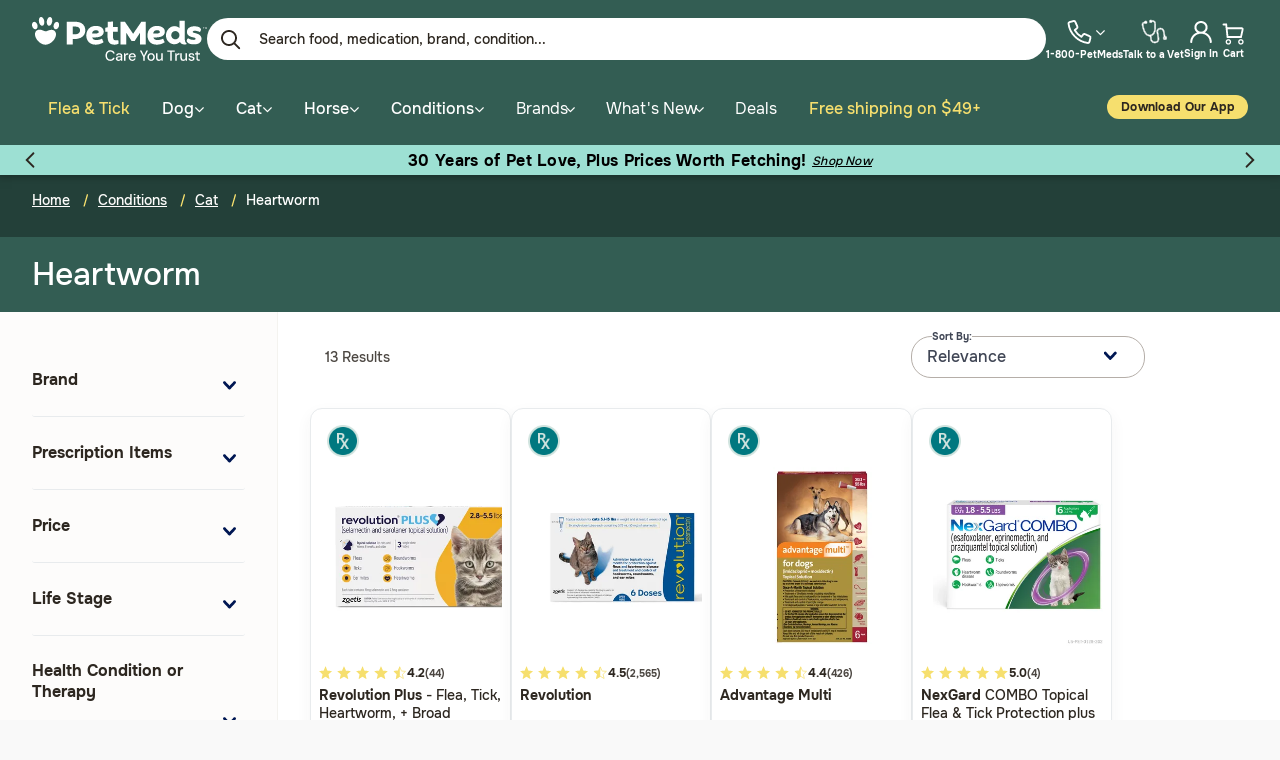

--- FILE ---
content_type: text/html;charset=UTF-8
request_url: https://www.1800petmeds.com/category/conditions/cat/heartworm-c00185
body_size: 65662
content:
<!DOCTYPE html>
<html lang="en">
<head>



	<script type="text/javascript" src="https://cdn.optimizely.com/js/24201730177.js"></script>
<script src="https://code.jquery.com/jquery-3.6.0.min.js" integrity="sha256-/xUj+3OJU5yExlq6GSYGSHk7tPXikynS7ogEvDej/m4=" crossorigin="anonymous"></script>
<style>
.hurricane-relief{display:none;}
#navbarNavDropdown .todays-deals {
display: none;
}
.menu-group .mobile-deals{
display: none;
}
</style>
<script type="text/javascript">
	(function(c,l,a,r,i,t,y){
	        c[a]=c[a]||function(){(c[a].q=c[a].q||[]).push(arguments)};
	        t=l.createElement(r);t.async=1;t.src="https://www.clarity.ms/tag/"+i;
	        y=l.getElementsByTagName(r)[0];y.parentNode.insertBefore(t,y);
	    })(window, document, "clarity", "script", "jfqu2i0scb");
</script>
<script src="https://pixel.veritone-ce.com/"
defer pixel-id="ba11bde3-5ff6-4f56-b0dd-2982f6504cf0"></script>
<script src="https://rapid-cdn.yottaa.com/rapid/lib/-YGrMMkGMxuc0Q.js"></script>
<script defer src="https://cdn.prod.us.five9.net/static/stable/chat/wrapper/index.min.js"></script>


<!--[if gt IE 9]><!-->
<script>//common/scripts.isml</script>
<script defer type="text/javascript" src="/on/demandware.static/Sites-1800petmeds-Site/-/default/v1769445075987/lib/tippy/popper.min.js"></script>
<script defer type="text/javascript" src="/on/demandware.static/Sites-1800petmeds-Site/-/default/v1769445075987/lib/tippy/tippy.iife.min.js"></script>

<script defer type="text/javascript" src="/on/demandware.static/Sites-1800petmeds-Site/-/default/v1769445075987/js/main.js"></script>

<script defer type="text/javascript" src="/on/demandware.static/Sites-1800petmeds-Site/-/default/v1769445075987/lib/slick/slick.min.js"></script>


    
       <script defer type="text/javascript" src="/on/demandware.static/Sites-1800petmeds-Site/-/default/v1769445075987/js/search.js"></script>
   

    
       <script defer type="text/javascript" src="/on/demandware.static/Sites-1800petmeds-Site/-/default/v1769445075987/js/paypalCreditFinancingOptions.js"></script>
   





<script type="text/javascript">
og_settings = {
     "page_type": "6",
     "logged_in": false,
     "impulse_upsell": true
}
</script>



<script type="text/javascript" src="https://static.ordergroove.com/3ac48974986748409f1de8ea78c2ab18/main.js"></script>
<script type="text/javascript">
window.OrdergrooveTrackingUrl = "/on/demandware.store/Sites-1800petmeds-Site/default/OrderGroove-PurchasePostTracking"
</script>

<script type="text/javascript">
window.OrdergrooveLegacyOffers = false
window.OrderGrooveCustomSFCCWidget = true
</script>



    






<!--<![endif]-->
<meta charset=UTF-8>

<meta http-equiv="x-ua-compatible" content="ie=edge">

<meta name="viewport" content="width=device-width, initial-scale=1">




<!-- 
    
        
            <meta name="robots" content="index,follow" />
        
    
 -->
<meta name="robots" content="index,follow" />
<noscript>
    
	
	<div class="content-asset"><!-- dwMarker="content" dwContentID="9ee87a562d8c251c6eb4b7a869" -->
		<div class="no-javascript-container">We’re sorry, but our website doesn’t work properly without JavaScript enabled. Please enable JavaScript in order to continue using our website.</div>
	</div> <!-- End content-asset -->



</noscript>


        

	<meta property="twitter:account_id" content="21399166" />
<meta property="fb:admins" content="100001101286889" />
<meta property="og:title" content="1800PetMeds"/>
<meta property="og:type" content="website"/>
<meta property="og:url" content="https://www.1800petmeds.com"/>
<meta property="og:locale" content="en_US" />
<meta property="og:image" content="https://petphoto.1800petmeds.com/images/meta-image-revised2.png"/>
<meta property="og:site_name" content="1800PetMeds"/>
<meta property="og:description" content="1800PetMeds is your online pet store offering discount prices on pet supplies, medications, vitamins and supplements for your pet. Discount Prices on Pet Supplies, Nexgard, Bravecto, Trifexis, Simparica TRIO, Apoquel, and more."/>
<style>
.hurricane-relief{display:none;}
#navbarNavDropdown .todays-deals {
display: none;
}
.menu-group .mobile-deals{
display: none;
}
</style>
<script type="application/ld+json">
{
  "@context" : "http://schema.org",
  "@type" : "Organization",
  "legalName" : "1800PetMeds",
  "url" : "https://www.1800petmeds.com/",
  "contactPoint" : [
    { "@type" : "ContactPoint",
      "telephone" : "+1-800-738-6337",
      "contactType" : "customer service"
    }
  ],
  "logo" : "https://petphoto.1800petmeds.com/images/PETMEDS(CMYK)_NEW_URL_TOP_PETMEDS.jpg",
  "sameAs" : [ "https://www.facebook.com/PetMeds",
    "https://twitter.com/1800PetMeds",
    "https://www.youtube.com/petmeds",
    "https://www.instagram.com/1800petmeds/",
    "https://www.pinterest.com/petmeds/",
    "https://www.linkedin.com/company/1800petmeds"
  ],
  "potentialAction": {
    "@type": "SearchAction",
    "target": "https://www.1800petmeds.com/search?searchType=products&q={search_term_string}&Ntt={search_term_string}&lang=default",
    "query-input": "required name=search_term_string"
  }
}
</script>
<!-- headerScriptIncludeOnOff Enabled -->





 <meta name="theme-color" content="#D9D9D9" />
<title>
    Buy Heartworm today! - 1800PetMeds
</title>





    <meta name="description" content="Buy Heartworm today! - 1800PetMeds" />


    <meta name="keywords" content="1800PetMedsHeartworm" />

<link rel="icon" href="/favicon.ico" />
<link rel="icon" type="image/png" href="/on/demandware.static/Sites-1800petmeds-Site/-/default/dw8d730891/images/favicons/new/favicon-196x196.png"
    sizes="196x196" />
<link rel="icon" type="image/png" href="/on/demandware.static/Sites-1800petmeds-Site/-/default/dw4396b702/images/favicons/new/favicon-96x96.png"
    sizes="96x96" />
<link rel="icon" type="image/png" href="/on/demandware.static/Sites-1800petmeds-Site/-/default/dw0ec0b9f4/images/favicons/new/favicon-32x32.png"
    sizes="32x32" />
<link rel="icon" type="image/png" href="/on/demandware.static/Sites-1800petmeds-Site/-/default/dw15c29613/images/favicons/new/favicon-16x16.png"
    sizes="16x16" />
<link rel="icon" type="image/png" href="/on/demandware.static/Sites-1800petmeds-Site/-/default/dwf9c948ca/images/favicons/new/favicon-180x180.png"
    sizes="180x180" />

<!-- Apple Touch Icon for iOS devices -->
<link rel="apple-touch-icon" sizes="180x180" href="/on/demandware.static/Sites-1800petmeds-Site/-/default/dwf9c948ca/images/favicons/new/favicon-180x180.png"/>

<link rel="stylesheet" href="/on/demandware.static/Sites-1800petmeds-Site/-/default/v1769445075987/css/global.css" />

    <link rel="stylesheet" href="/on/demandware.static/Sites-1800petmeds-Site/-/default/v1769445075987/css/search.css" />

    <link rel="stylesheet" href="/on/demandware.static/Sites-1800petmeds-Site/-/default/v1769445075987/css/paypalCreditFinancingOptions.css" />

    <link rel="stylesheet" href="/on/demandware.static/Sites-1800petmeds-Site/-/default/v1769445075987/css/searchcustom.css" />

    <link rel="stylesheet" href="/on/demandware.static/Sites-1800petmeds-Site/-/default/v1769445075987/css/contentStack.css" />

    <link rel="stylesheet" href="/on/demandware.static/Sites-1800petmeds-Site/-/default/v1769445075987/css/contentStackStaticPage.css" />

    <link rel="stylesheet" href="/on/demandware.static/Sites-1800petmeds-Site/-/default/v1769445075987/css/newSearch.css" />



    <meta name="google-site-verification" content="&lt;isinclude template=&quot;common/googleanalytics&quot; /&gt;" />







    


  
  <script type="text/javascript" defer src="/on/demandware.static/Sites-1800petmeds-Site/-/default/v1769445075987/js/blotout.js"></script>

  <script>
    !(function(){
      const getCookieValue = function (key) {
        try {
          if (!document || !document.cookie) {
            return ''
          }

          const cookies = Object.fromEntries(
            document.cookie
              .split(/;\s+/)
              .map((r) => r.split('=').map(str => str.trim()))
              .map(([cookieKey, ...cookieValues]) => {
                const cookieValue = cookieValues.join('=')

                if (!cookieKey) {
                  return []
                }

                let decodedValue = ''

                if (cookieValue) {
                  try {
                    decodedValue = decodeURIComponent(cookieValue)
                  } catch (e) {
                    console.log("Unable to decode cookie ", cookieKey, ": ", e)
                    decodedValue = cookieValue
                  }
                }

                return [cookieKey, decodedValue]
              })
          )

          return cookies[key] ?? ''
        } catch {
          return ''
        }
      }

      if(!getCookieValue('truid')) {
        fetch("/on/demandware.store/Sites-1800petmeds-Site/default/FirstUser-Identifier").catch((e) => {
          console.error("[EdgeTag]", e)
        })
      }
    })()
  </script>

  <script>
    !(function () {const tagURL = "https://ajvhe.1800petmeds.com";!(function (u) {window.edgetag=window.edgetag ||function () {(edgetag.stubs = edgetag.stubs || []).push(arguments);};const t = document.createElement('script');(t.type = 'text/javascript'), (t.src = u), (t.async = !0);const e = document.getElementsByTagName('script')[0];e.parentNode.insertBefore(t, e);})(`https://ajvhe.1800petmeds.com/load`);

      edgetag('init', {
        edgeURL: tagURL,
        disableConsentCheck: true,
      });
    })();
  </script>

  <script>
    edgetag('tag', 'PageView');
  </script>

  <script>
!(function() {
  try {

    function sendUser(user) {
  if (!user) {
    return;
  }

  Object.entries(user).forEach(function ([key, value]) {
    if (!value) {
      delete user[key];
    }
  });

  if (!Object.keys(user).length) {
    return;
  }

  edgetag('data', user);
};

function getUser(form, selectors) {
  const user = {};
  if (!selectors) {
    return user;
  }

  Object.entries(selectors).forEach(([userKey, selector]) => {
    if (!selector || selector.length === 0) {
      return;
    }

    const selectorArray = Array.isArray(selector) ? selector : [selector];
    for (const selector of selectorArray) {
      if (!selector) {
        continue;
      }

      const inputUserValue = form.querySelector(selector);
      const userValue = (inputUserValue && inputUserValue.value) || '';
      if (userValue) {
        user[userKey] = userValue;
        break;
      }
    }
  });

  return user;
};
    window.addEventListener('DOMContentLoaded', function () {

      const newsletterFormSelectors = [
        '#ContactFooter',
        '.klaviyo-form',
        '#wisepops-root',
        '#contact_form',
        'form[id*="newsletter" i]',
        'form[id*="subscribe" i]',
        'form.ml-block-form',
        '#email_signup',
        'form[id*="subscribe-with-email-form"]'
      ];

      
        newsletterFormSelectors.push('#homeSignUpForm')
      

      const newsletterForm = newsletterFormSelectors.join(',');

      const matches = (e, selector) => {
        return e.target.matches(selector) || e.target.closest(selector);
      }

      document.addEventListener('click', function(e) {
        if((matches(e, 'button') || matches(e, '[type="submit"]')) && matches(e, newsletterForm)) {
          const form = e.target.closest(newsletterForm)
          const user = getUser(form, {
            email: ['input[type="email"]', 'input[name*="email" i]:not([type="hidden" i])','input[name="profile.email"i]'],
            phone: ['input[type="tel"]', 'input[name*="phone" i]:not([type="hidden" i])'],
            firstName: ['input[name*="name" i]:not([type="hidden" i])', 'input[name="profile.firstName"i]'],
            lastName: 'input[name="profile.lastName"i]',
            dateOfBirth: 'input[name*="birthday" i]:not([type="hidden" i])'
          });
          sendUser(user);
          edgetag('tag', 'Lead');
        }
      }, { capture: true })

      document.addEventListener('submit', function (e) {
        if(e.target.matches('form[id*="contact"i]')) {
          sendUser(getUser(e.target, {
            firstName: 'input[name*="firstname"i]',
            lastName: 'input[name*="lastname"i]',
            email: ['input[name*="email"i]', 'input[name="profile.email"i]', 'input[type="email"]'],
          }));
          return;
        }
      }, {capture: true})

      window.addEventListener(
        'message',
        (event) => {
          if (event.origin !== 'https://creatives.attn.tv') {
            return;
          }

          if (!event.data || !event.data.__attentive) {
            return;
          }

          try {
            const data = event.data.__attentive;

            if (!data.action || !data.action.includes('LEAD')) {
              return;
            }

            const user = {};
            if (data.email) {
              user.email = data.email;
            }

            if (data.phone) {
              user.phone = data.phone.replace(/[^0-9]/g, '');
            }

            sendUser(user);
            edgetag('tag', 'Lead');
          } catch (e) {
            console.log("[Edgetag]", e);
          }
        },
        false
      );

      window.addEventListener('message', (event) => {
        if (!event || !event.origin || !event.data || !event.origin.includes('postscript')) {
          return;
        }

        if (event.data.hasOwnProperty('CollectedEmailEvent') && event.data.CollectedEmailEvent.email) {
          sendUser({email: event.data.CollectedEmailEvent.email});
          edgetag('tag', 'Lead');
        }
      });

      window.juapp = window.juapp || function () {
        (window.juapp.q = window.juapp.q || []).push(arguments)
      };
      juapp("trackFunc", "engagement", function (email, eventname, promotitle, cmid, options, form) {
        if (!email) {
          return;
        }

        const userData = {email};
        form.forEach((item) => {
          if (item.name === "phone_number" && item.value) {
            userData["phone"] = item.value;
          }
        });

        edgetag("data", userData);
        edgetag("tag", "Lead");
      });

      document.addEventListener('click', (e) => {
        if (
            !e.target.closest(
                'form[action*="api.bounceexchange.com"] [type="submit"]'
            )
        ) {
          return;
        }

        const form = e.target.closest('form[action*="api.bounceexchange.com"]');
        if (!form) {
          return;
        }

        const user = getUser(form, {
          email: 'input[type="email"]',
          phone: 'input[type="tel"]',
        });
        sendUser(user);

        if (user && Object.keys(user).length > 0) {
          edgetag('tag', 'Lead');
        }
      }, {capture: true});

      document.addEventListener('click', (e) => {
        if(!e.target.matches('.submit-customer')) {
          return;
        }

        sendUser(getUser(e.target.closest('form[name="dwfrm_coCustomer"]'), {
          email: ['input[type="email"]', 'input[name="dwfrm_coCustomer_email"]']
        }))
      })
    }, {once: true})
  } catch(e) {
    console.error('[EdgeTag]', e)
  }
})()
</script>

  

  

  


  




<link rel="stylesheet" href="/on/demandware.static/Sites-1800petmeds-Site/-/default/v1769445075987/css/petmeds.css" />
<link rel="stylesheet" href="/on/demandware.static/Sites-1800petmeds-Site/-/default/v1769445075987/css/redesign.css" />






    
    <script async="async" src="//consent.trustarc.com/notice?domain=1800petmeds.com&amp;c=teconsent&amp;js=nj&amp;noticeType=bb&amp;text=true&amp;gtm=1" crossorigin></script>

    
    
    <script>
        var __dispatched__ = {};

        var __i__ = self.postMessage && setInterval(function(){ if(self.PrivacyManagerAPI && __i__){
        var apiObject = {PrivacyManagerAPI: {action:"getConsentDecision",
        timestamp: new Date().getTime(),
        self: self.location.host}}; self.top.postMessage(JSON.stringify(apiObject),"*");
        __i__ = clearInterval(__i__); }},50);

        self.addEventListener("message", function(e, d){ try{
        if(e.data && (d= JSON.parse(e.data)) &&
        (d = d.PrivacyManagerAPI) && d.capabilities &&
        d.action=="getConsentDecision"){ var newDecision =
        self.PrivacyManagerAPI.callApi("getGDPRConsentDecision",
        self.location.host).consentDecision; newDecision && newDecision.forEach(function(label){ if(!__dispatched__[label]){
        self.dataLayer && self.dataLayer.push({"event":"GDPR Pref Allows "+label});
        __dispatched__[label] = 1;
        }
        }); }
        }catch(xx){/** not a cm api message **/} });
    </script>






<script>
	if(typeof gImages == 'undefined' || !gImages){ var gImages=new Array; }
	if(typeof gIndex == 'undefined' || !gIndex){ var gIndex=0;}
	if(typeof DCS == 'undefined' || !DCS){ var DCS=new Object(); }
	if(typeof WT == 'undefined' || !WT){ var WT=new Object(); }
	if(typeof DCSext == 'undefined' || !DCSext){ var DCSext=new Object(); }
	if(typeof wtrefer == 'undefined' || !wtrefer){ var wtrefer; }
	var noncookie = "No";
	var queryString = 'cgid=c00185';
	var url = 'https://www.1800petmeds.com/on/demandware.store/Sites-1800petmeds-Site/default/Search-Show?cgid=c00185';
	var searchstring = "";
	var custtype = "New";
</script>
<link rel="stylesheet" href="/on/demandware.static/Sites-1800petmeds-Site/-/default/v1769445075987/lib/consolidated/consolidatedlibs.css" />

<script defer src="/on/demandware.static/Sites-1800petmeds-Site/-/default/v1769445075987/lib/jquery.validate.min.js"></script>




	
<!-- Optimize Enabled -->



	
<!-- preconnectHTMLLinks Enabled -->





    <script defer type="text/javascript" src="https://appleid.cdn-apple.com/appleauth/static/jsapi/appleid/1/en_US/appleid.auth.js" async> </script>



<link rel="canonical" href="https://www.1800petmeds.com/category/conditions/cat/heartworm-c00185"/>

<script type="text/javascript">//<!--
/* <![CDATA[ (head-active_data.js) */
var dw = (window.dw || {});
dw.ac = {
    _analytics: null,
    _events: [],
    _category: "",
    _searchData: "",
    _anact: "",
    _anact_nohit_tag: "",
    _analytics_enabled: "true",
    _timeZone: "America/New_York",
    _capture: function(configs) {
        if (Object.prototype.toString.call(configs) === "[object Array]") {
            configs.forEach(captureObject);
            return;
        }
        dw.ac._events.push(configs);
    },
	capture: function() { 
		dw.ac._capture(arguments);
		// send to CQ as well:
		if (window.CQuotient) {
			window.CQuotient.trackEventsFromAC(arguments);
		}
	},
    EV_PRD_SEARCHHIT: "searchhit",
    EV_PRD_DETAIL: "detail",
    EV_PRD_RECOMMENDATION: "recommendation",
    EV_PRD_SETPRODUCT: "setproduct",
    applyContext: function(context) {
        if (typeof context === "object" && context.hasOwnProperty("category")) {
        	dw.ac._category = context.category;
        }
        if (typeof context === "object" && context.hasOwnProperty("searchData")) {
        	dw.ac._searchData = context.searchData;
        }
    },
    setDWAnalytics: function(analytics) {
        dw.ac._analytics = analytics;
    },
    eventsIsEmpty: function() {
        return 0 == dw.ac._events.length;
    }
};
/* ]]> */
// -->
</script>
<script type="text/javascript">//<!--
/* <![CDATA[ (head-cquotient.js) */
var CQuotient = window.CQuotient = {};
CQuotient.clientId = 'bdkx-1800petmeds';
CQuotient.realm = 'BDKX';
CQuotient.siteId = '1800petmeds';
CQuotient.instanceType = 'prd';
CQuotient.locale = 'default';
CQuotient.fbPixelId = '__UNKNOWN__';
CQuotient.activities = [];
CQuotient.cqcid='';
CQuotient.cquid='';
CQuotient.cqeid='';
CQuotient.cqlid='';
CQuotient.apiHost='api.cquotient.com';
/* Turn this on to test against Staging Einstein */
/* CQuotient.useTest= true; */
CQuotient.useTest = ('true' === 'false');
CQuotient.initFromCookies = function () {
	var ca = document.cookie.split(';');
	for(var i=0;i < ca.length;i++) {
	  var c = ca[i];
	  while (c.charAt(0)==' ') c = c.substring(1,c.length);
	  if (c.indexOf('cqcid=') == 0) {
		CQuotient.cqcid=c.substring('cqcid='.length,c.length);
	  } else if (c.indexOf('cquid=') == 0) {
		  var value = c.substring('cquid='.length,c.length);
		  if (value) {
		  	var split_value = value.split("|", 3);
		  	if (split_value.length > 0) {
			  CQuotient.cquid=split_value[0];
		  	}
		  	if (split_value.length > 1) {
			  CQuotient.cqeid=split_value[1];
		  	}
		  	if (split_value.length > 2) {
			  CQuotient.cqlid=split_value[2];
		  	}
		  }
	  }
	}
}
CQuotient.getCQCookieId = function () {
	if(window.CQuotient.cqcid == '')
		window.CQuotient.initFromCookies();
	return window.CQuotient.cqcid;
};
CQuotient.getCQUserId = function () {
	if(window.CQuotient.cquid == '')
		window.CQuotient.initFromCookies();
	return window.CQuotient.cquid;
};
CQuotient.getCQHashedEmail = function () {
	if(window.CQuotient.cqeid == '')
		window.CQuotient.initFromCookies();
	return window.CQuotient.cqeid;
};
CQuotient.getCQHashedLogin = function () {
	if(window.CQuotient.cqlid == '')
		window.CQuotient.initFromCookies();
	return window.CQuotient.cqlid;
};
CQuotient.trackEventsFromAC = function (/* Object or Array */ events) {
try {
	if (Object.prototype.toString.call(events) === "[object Array]") {
		events.forEach(_trackASingleCQEvent);
	} else {
		CQuotient._trackASingleCQEvent(events);
	}
} catch(err) {}
};
CQuotient._trackASingleCQEvent = function ( /* Object */ event) {
	if (event && event.id) {
		if (event.type === dw.ac.EV_PRD_DETAIL) {
			CQuotient.trackViewProduct( {id:'', alt_id: event.id, type: 'raw_sku'} );
		} // not handling the other dw.ac.* events currently
	}
};
CQuotient.trackViewProduct = function(/* Object */ cqParamData){
	var cq_params = {};
	cq_params.cookieId = CQuotient.getCQCookieId();
	cq_params.userId = CQuotient.getCQUserId();
	cq_params.emailId = CQuotient.getCQHashedEmail();
	cq_params.loginId = CQuotient.getCQHashedLogin();
	cq_params.product = cqParamData.product;
	cq_params.realm = cqParamData.realm;
	cq_params.siteId = cqParamData.siteId;
	cq_params.instanceType = cqParamData.instanceType;
	cq_params.locale = CQuotient.locale;
	
	if(CQuotient.sendActivity) {
		CQuotient.sendActivity(CQuotient.clientId, 'viewProduct', cq_params);
	} else {
		CQuotient.activities.push({activityType: 'viewProduct', parameters: cq_params});
	}
};
/* ]]> */
// -->
</script>


   <script type="application/ld+json">
        {"@context":"http://schema.org/","@type":"ItemList","itemListElement":[{"@type":"ListItem","position":1,"url":"https://www.1800petmeds.com/cat/flea-tick-parasite/product/revolution-plus-flea-tick-heartworm-broad-spectrum/prod12075.html"},{"@type":"ListItem","position":2,"url":"https://www.1800petmeds.com/dog-or-cat/flea-tick-parasite/product/revolution/prod10265.html"},{"@type":"ListItem","position":3,"url":"https://www.1800petmeds.com/dog-or-cat/flea-tick-parasite/product/advantage-multi/prod10945.html"},{"@type":"ListItem","position":4,"url":"https://www.1800petmeds.com/dog-or-cat/flea-tick-parasite/product/selarid-selamectin-generic-to-revolution-flea-tick/prod12371.html"},{"@type":"ListItem","position":5,"url":"https://www.1800petmeds.com/cat/flea-tick-parasite/product/nexgard-combo-topical-flea-tick-protection-plus/prod13306.html"},{"@type":"ListItem","position":6,"url":"https://www.1800petmeds.com/dog-or-cat/flea-tick-parasite/product/interceptor/prod100142.html"},{"@type":"ListItem","position":7,"url":"https://www.1800petmeds.com/dog-or-cat/flea-tick-parasite/product/milbeguard-generic-to-interceptor/prod12106.html"},{"@type":"ListItem","position":8,"url":"https://www.1800petmeds.com/cat/flea-tick-parasite/product/bravecto-plus/prod12334.html"},{"@type":"ListItem","position":9,"url":"https://www.1800petmeds.com/dog-or-cat/flea-tick-parasite/product/senergy/prod12716.html"}]}
    </script>





   <script type="application/ld+json">
        {"@context":"http://schema.org/","@type":"BreadcrumbList","itemListElement":[{"@type":"ListItem","position":1,"item":{"@id":"https://www.1800petmeds.com/","name":"Home"}},{"@type":"ListItem","position":2,"item":{"@id":"https://www.1800petmeds.com/category/conditions-c00004","name":"Conditions"}},{"@type":"ListItem","position":3,"item":{"@id":"https://www.1800petmeds.com/category/conditions/cat-c00018","name":"Cat"}},{"@type":"ListItem","position":4,"item":{"@id":"https://www.1800petmeds.com/category/conditions/cat/heartworm-c00185","name":"Heartworm"}}]}
    </script>





    <!-- Google Tag Manager -->
    <script>(function(w,d,s,l,i){w[l]=w[l]||[];w[l].push({'gtm.start':
    new Date().getTime(),event:'gtm.js'});var f=d.getElementsByTagName(s)[0],
    j=d.createElement(s),dl=l!='dataLayer'?'&l='+l:'';j.defer=true;j.src=
    'https://www.googletagmanager.com/gtm.js?id='+i+dl;f.parentNode.insertBefore(j,f);
    })(window,document,'script','dataLayer','GTM-W7K4HL5');</script>
    <!-- End Google Tag Manager -->
	<!-- GTM Enabled -->

</head>
<body>
<a tabindex="1" class="offscreen skip-to-content" href="#maincontent">Skip to main content</a>




    <!-- Google Tag Manager (noscript) -->
    <noscript><iframe src="https://www.googletagmanager.com/ns.html?id=GTM-W7K4HL5"
    height="0" width="0" style="display:none;visibility:hidden"></iframe></noscript>
    <!-- End Google Tag Manager (noscript) -->
	<!-- GTM Enabled -->

<div class="page  Search-Show" data-action="Search-Show" data-querystring="cgid=c00185" >



    



    
    










    
        
    












	<header id="top-of-page" class="sticky-header js-sticky-header" data-test-id="global-header">
	    <nav>
	        <div class="header container">
	            <div class="row header-inner-container">
	                <div class="col-12 main-row d-md-flex justify-content-md-between align-items-md-center" data-test-id="global-header-top">
	                    <div class="navbar-header brand pull-left hidden-md-down">
	                        <a data-test-id="web-header-home-cta" href="/" title="PetMeds Home">
								<picture>
									<source srcset="/on/demandware.static/Sites-1800petmeds-Site/-/default/dw958ec6e4/images/petmeds-brand-logo.svg" type="image/svg+xml" />
									<img 
										src="/on/demandware.static/Sites-1800petmeds-Site/-/default/v1769445075987/images/petmeds-brand-logo.png" 
										alt="PetMeds" 
										width="175" height="46"
										decoding="async"
  										fetchpriority="high"
									/>
								</picture>
	                            
	                        </a>
	                    </div>
	                    <div class="navbar-header pull-right">
	                        <div class="hidden-md-down">
	                            <div class="search hidden-sm-down guest">
    <div class="site-search">
	<form role="search"
          action="/search"
          method="get"
          name="simpleSearch">
        <select class="form-control search-type" name="searchType" aria-label="Search for Products or Content">
        	<option value="products">Products</option>
        	<option value="education"  >Education</option>
        </select>
        <input class="form-control search-field js-search-field h-body"
               data-test-id="web-header-search-input"
               name="q"
               value=""
               placeholder="Search food, medication, brand, condition..."
               aria-haspopup="listbox"
               aria-autocomplete="list"
               aria-label="Enter Keyword or Item No."
               autocomplete="off"
               onfocus="document.body.classList.add('searching');this.placeholder = 'What can we help you find?'"
		/>
        <button type="reset" name="reset-button" class="fa fa-times reset-button d-none" aria-label="Clear search keywords"></button>
        <span data-test-id="web-search-close" class="close-button"><img src="/on/demandware.static/Sites-1800petmeds-Site/-/default/dwd944e257/images/close-icon.svg" alt="altText" /></span>
        <div class="top-search-btn-wrap">
			<button type="submit" class="search-button" name="search-button" aria-label="Submit search keywords"><img src="/on/demandware.static/Sites-1800petmeds-Site/-/default/dw8775762a/images/search-icon-new.svg" alt="Submit search keywords" /></button>
		</div>
        <div class="suggestions-wrapper" data-url="/on/demandware.store/Sites-1800petmeds-Site/default/SearchServices-GetSuggestions?q="></div>

        <div class="desktopsearch no-results-wrapper">
	        <div class="no-results-suggestions">
				<div class="container">
						<div class="links-container">
							<div class="trending-cats results-container search-recommenders">								
                                
                                
                                    
                                    <div class="search-product-suggestion-list">
                                        
                                            
                                            
                                            
                                            
                                            
                                            <span class="title mb-3 pt-0">Popular products</span>
                                        
                                        
<div class="search-popular-products-recommendations-wrapper">
    <div class="search-popular-products-recommendations-container js-search-popular-products-recommendations-container" data-url="/on/demandware.store/Sites-1800petmeds-Site/default/SearchServices-GlobalSearchRecommender"></div>
</div>


                                    </div>
                                
                                
							</div>
						</div>
				</div>
			</div>
		</div>
        <input type="hidden" value="default" name="lang">
        <input type="hidden" value="" name="Ntt">
		<input type="hidden" name="csrf_token" value="-dtsX73yLsL6e47u245GrhNabnzZeJemSG1r_L9X5GRSRQIZz6jCybTcIQu1SiMv1Vn5poQglBgmwdNZFG_GGE0w1udlPz33mq2v3P4tp4_sjQ-D12EFY8lMMApmEAu5_wgub7O5PQ9LZMsyO3UuZEMSoYf41j1ul3diUevajAZa4Drenbk="/>
	</form>
</div>

</div>



<ul class="nav myaccount-nav" data-test-id="web-header-nav-icons" role="menu" data-chat-enabled="false">
    
    <li class="nav-item" role="menuitem">
        <a data-test-id="web-header-contact-link" href="/help.html" class="nav-link myaccount-nav-icon-items">
            <span class="contact-nav-item-container">
                <img src="/on/demandware.static/Sites-1800petmeds-Site/-/default/dwc1345ab7/images/icons/contact-updated.svg" alt="contact-us"/>
                <i class="fa fa-angle-down"></i>
            </span> 
	        <span class="icon-label h-badges">1-800-PetMeds</span>
        </a>
        
	
	<div class="content-asset"><!-- dwMarker="content" dwContentID="03f91c2dd2977f98b3dc5991f4" -->
		<style>
     @media (max-width: 768px) {
         .sidenav .credits-section {
             margin: 24px 32px 0 !important;
         }
     }
    .live__chat__support {
        border-radius: 8px;
        background: #FFF;
        box-shadow: 0px 4px 4px rgba(0, 0, 0, 0.25);
        position: absolute;
        padding: 8px;
        right: 0;
        top: 20px;
        z-index: 9;
        width: max-content;
        display: none;
        text-align: center;
        margin-top:-16px;
    }
    .myaccount-nav .nav-item:hover .live__chat__support {
        display: block;
    }
    .live__chat__support p {
        margin: 0;
    }
    .live__chat__support .contact-heading {
        color: #2d2720;
        font-size: 14px;
        font-weight: 700;
        margin-bottom: 8px;
    }
    .live__chat__support .contact-label {
        color: #4C4742;
        font-size: 12px;
        font-weight: 500;
    }
    .live__chat__support .contact-phone {
        color: #2D2720;
        font-size: 14px;
        font-weight: 700;
    }
    .live__chat__support .support__num {
        color: #2D2720 !important;
        font-size: 12px;
        font-weight: 500;
        justify-content: center;
    }
    .live__chat__support .chat__button {
        border-radius: 24px;
        margin-top: 4px;
        padding: 8px 22px !important;
        display: block !important;
        font-weight: 700;
        font-size: 16px !important;
        background: #335D53 !important;
        color: #ffffff !important;
    }
    .live__chat__support .additional-help a {
         text-decoration: none;
         color: var(--text-hyperlink, #5A62D4);
         text-align: center;
         line-height: 135%;
         padding: 24px 0 0 0;
         background: none;
         text-transform: capitalize;
    }
    .live__chat__support .chat__button:hover {
        color: #2D2720 !important;
    }
    #top-of-page .header .main-row .navbar-header .nav.myaccount-nav li a.support__link {
        display: none;
    }
    /* On screens 767px or less */
    @media screen and (max-width: 767px) {
        .live__chat__support {
            display: block;
            position: relative;
            width: 100%;
            background: transparent;
            box-shadow: none;
            text-align: left;
        }
        .sidenav .sidenav-links a.support__link {
            display: inline;
            padding: 0;
            background: transparent;
            font-size: 14px;
            font-weight: 400;
            color: #2D2720;
        }
        .sidenav .sidenav-links a.support__num {
            display: none;
        }
        .sidenav .sidenav-links span.user-message{
           color: #2D2720;
           font-size: 20px;
           font-weight: 700;
        }
        .sidenav .sidenav-links a.chat__button {
            background: #F6DF6E;
            margin-top: 16px;
            display: flex !important;
            align-items: center;
            justify-content: center;
        }
    }
</style>
<div class="live__chat__support" data-test-id="global-livechat-popup">
    <p class="contact-label h-caption">Call or text:</p>
    <p class="contact-phone h-body">
        1-800-PetMeds  
        <a href="tel:+18007386337" class="support__link h-caption">1 (800-738-6337)</a>
    </p>
    <a href="tel:+18007386337" class="support__num">1 (800-738-6337)</a>
    <button class="chat__button btn btn-primary btn-lg h-button" data-test-id="mobile-header-livechat-link" >Live Chat</button>
</div>
	</div> <!-- End content-asset -->



    </li>
    
        <li class="nav-item" role="menuitem">
            <a data-test-id="web-header-vet-link" href="/dutch" class="nav-link myaccount-nav-icon-items vet-nav-link">
                <img src="/on/demandware.static/Sites-1800petmeds-Site/-/default/dw5b7301b8/images/icons/stethoscope-updated.svg" alt="Dutch" />
                <span class="icon-label h-badges">Talk to a Vet</span>
            </a>
        </li>
    
    <li id="myaccount-menu"  class="nav-item dropdown" role="menuitem">

        
            <a data-test-id="web-header-login-link" href="https://www.1800petmeds.com/login" class="nav-link myaccount-nav-icon-items"  aria-haspopup="false" aria-expanded="false">
                <img src="/on/demandware.static/Sites-1800petmeds-Site/-/default/dw2affb436/images/icons/user-updated.svg" alt="Sign in"/>
                <span class="icon-label h-badges">Sign In</span>
            </a>
        
    </li>
    <li class="nav-item minicart largeScrn h-badges" role="menuitem" data-action-url="/on/demandware.store/Sites-1800petmeds-Site/default/Cart-MiniCartShow?productCardVariant=">
        <div class="minicart-total empty-cart" data-dutchitem="false">
    <a class="minicart-link myaccount-nav-icon-items" data-test-id="header-cart-cta" href="https://www.1800petmeds.com/cart" title="Cart">
        <img src="/on/demandware.static/Sites-1800petmeds-Site/-/default/dw1bd82dbb/images/icons/cart-updated.svg" alt="Cart"/>
        <span class="minicart-text icon-label hidden-md-down h-badges">
            Cart
        </span>
        <span class="minicart-quantity d-none">
            0
        </span>
        <input type="hidden" class="js-cart-count" value="0"/>
        <input type="hidden" class="js-sessionDuration" value="30"/>
        <input type="hidden" class="js-abandonedBrowseUrl" value="/on/demandware.store/Sites-1800petmeds-Site/default/Product-AbandonedBrowse"/>
        <input type="hidden" class="js-enableAbandonedBrowseEvent" value="true"/>
    </a>
</div>
<div class="popover popover-bottom"></div>

    </li>
</ul>

	                        </div>
	                        <div class="hidden-md-down" >
	                        	
	 

	
	                        </div>
	                        
	                        <div class="mobile-nav-bar d-md-none col-12" data-test-id="mobile-navbar" role="menu">
	                            <div class="nav-item hamburger pull-left js-hamburger d-flex" data-test-id="mobile-navbar-hamburger" role="menuitem">
	                            	<div class="d-inline-block">
	                                 <div class="patty"></div>
	                                 <div class="patty"></div>
	                                 <div class="patty mb-0"></div>
	                                </div>
	                            </div>
	                            <a class="mobile-brand" data-test-id="mobile-header-home-cta" href="/" title="PetMeds Home">
	                             <img src="/on/demandware.static/Sites-1800petmeds-Site/-/default/dwf00c9bdf/images/petmeds-brand-mobile-logo.svg" alt="PetMeds" />
	                         </a>
	                            <div class="mobile-account pull-right">
	                                
    <div class="nav-item d-lg-none" role="menuitem">
        <a href="https://www.1800petmeds.com/login" data-test-id="mobile-header-login-cta">
            <span class="user-message"><img src="/on/demandware.static/Sites-1800petmeds-Site/-/default/dw2affb436/images/icons/user-updated.svg" alt="Sign In"/></span>
        </a>
    </div>


	                            </div>
	                            <div class="nav-item minicart smallScrn pull-right mobile-account" role="menuitem" data-action-url="/on/demandware.store/Sites-1800petmeds-Site/default/Cart-MiniCartShow?productCardVariant=">
	                                <div class="minicart-total empty-cart" data-dutchitem="false">
    <a class="minicart-link myaccount-nav-icon-items" data-test-id="header-cart-cta" href="https://www.1800petmeds.com/cart" title="Cart">
        <img src="/on/demandware.static/Sites-1800petmeds-Site/-/default/dw1bd82dbb/images/icons/cart-updated.svg" alt="Cart"/>
        <span class="minicart-text icon-label hidden-md-down h-badges">
            Cart
        </span>
        <span class="minicart-quantity d-none">
            0
        </span>
        <input type="hidden" class="js-cart-count" value="0"/>
        <input type="hidden" class="js-sessionDuration" value="30"/>
        <input type="hidden" class="js-abandonedBrowseUrl" value="/on/demandware.store/Sites-1800petmeds-Site/default/Product-AbandonedBrowse"/>
        <input type="hidden" class="js-enableAbandonedBrowseEvent" value="true"/>
    </a>
</div>
<div class="popover popover-bottom"></div>

	                            </div>
	                        </div>
	                    </div>
	                </div>
	            </div>
	        </div>
	        <div class="d-md-none" >
	        	
	 

	
	        </div> 
	        <div class="search-mobile d-md-none">
	            <div class="search-back-button" data-test-id="mobile-search-close">
	<img src="/on/demandware.static/Sites-1800petmeds-Site/-/default/dwd944e257/images/close-icon.svg" alt="altText" />
</div>



<div class="site-search">
	<form role="search"
          action="/search"
          method="get"
          name="simpleSearch">
        <select class="form-control search-type search-type-mobile" name="searchType" aria-label="Use your mobile device to search for products" onchange="document.querySelector('.search-field').focus()">
        	<option value="products"  selected="selected">Products</option>
        	<option value="education"  >Education</option>
        </select>
        <input class="form-control search-field js-search-field h-body"
               data-test-id="mobile-header-search-input" 
               name="q"
               value=""
               placeholder="Search food, medication, brand, condition..."
               aria-haspopup="listbox"
               aria-autocomplete="list"
			   onfocus="document.body.classList.add('searching');this.placeholder = 'What can we help you find?'"
               aria-label="Use your mobile device to Enter Keyword or Item No."
               autocomplete="off"
			    />
        <button type="reset" name="reset-button" class="fa fa-times reset-button d-none" aria-label="Clear search keywords"></button>
        <button type="submit" class="search-button" name="search-button" aria-label="Submit search keywords"><img src="/on/demandware.static/Sites-1800petmeds-Site/-/default/dw8775762a/images/search-icon-new.svg" alt="Submit search keywords" /></button>
        <div class="suggestions-wrapper" data-url="/on/demandware.store/Sites-1800petmeds-Site/default/SearchServices-GetSuggestions?q="></div>
        <div class="no-results-wrapper">
	        <div class="no-results-suggestions">
				<div class="container">
					<div class="row">
						<div class="col-12 col-md-4 col-xl-3 links-container">
							<div class="trending-cats results-container search-recommenders my-0">
								
								 
                                    
                                    <div class="search-product-suggestion-list px-2">
                                        
                                            
                                            
                                            
                                            
                                            
                                            <span class="title mb-2">Popular products</span>
                                        
                                        
<div class="search-popular-products-recommendations-wrapper">
    <div class="search-popular-products-recommendations-container js-search-popular-products-recommendations-container" data-url="/on/demandware.store/Sites-1800petmeds-Site/default/SearchServices-GlobalSearchRecommender"></div>
</div>


                                    </div>
                                
								
							</div>
						</div>
					</div>
				</div>
			</div>
		</div>
        <input type="hidden" value="default" name="lang">
        <input type="hidden" value="" name="Ntt">
	</form>
</div>

	        </div>
	        <div class="main-menu js-main-menu navbar-toggleable-sm menu-toggleable-left multilevel-dropdown hidden-md-down" id="sg-navbar-collapse">
	            <div class="container p-0">
	                <div>
	                    



<nav class="navbar navbar-expand-md d-none d-md-flex" data-test-id="web-header-nav-section">
<button class="navbar-toggler" type="button" data-bs-toggle="collapse" data-bs-target="#navbarNavDropdown" aria-controls="navbarNavDropdown" aria-expanded="false" aria-label="Toggle navigation">
<span class="navbar-toggler-icon"></span>
</button>
<div class="collapse navbar-collapse menu-group menu-container" id="navbarNavDropdown">
<ul class="navbar-nav">



<li class="nav-item dropdown shopbypet" data-test-id="web-header-nav-parent-item">
<a class="seasonal-menu-link" href="/flea--ti-ck-cat10.html">
<div class="seasonal-menu">

<p class="seasonal-menu-item">Flea &amp; Tick</p>
</div>
</a>
</li>






<li class="nav-item dropdown shopbypet" data-test-id="web-header-nav-parent-item" data-target-url="/category/dog-c00001">
<a class="dropdown-toggle dropdown__toggle__item h-body" data-test-id="web-header-nav-parent-link-dog" role="button" href="/category/dog-c00001" id="navbarDropdownMenuLink"
aria-haspopup="true" aria-expanded="false">
Dog<i class="fa fa-angle-down"></i></a>
<ul class="dropdown-menu" data-test-id="web-header-nav-dropdown" aria-labelledby="navbarDropdownMenuLink">
<div class="pimCategory-container m-0">



<div class="column px-md-0">
<li class="shop-pet"><a href="/category/dog/food-c00005"
class="sub-menu-title h-page-title-alt"
data-test-id="web-header-nav-subparent-link-dog-food"><span>Food</span>
<img src="/on/demandware.static/Sites-1800petmeds-Site/-/default/dw4604be95/images/shop-all-icon.svg" alt="" /></a></li>
<div class="cols-layout">




<li class="desktop__nav__col__item">
<a class="h-body" href="/category/dog/food/wet-food-c00020"
data-test-id="web-header-nav-child-link-dog-wet-food">Wet Food</a>
</li>





<li class="desktop__nav__col__item">
<a class="h-body" href="/category/dog/food/dry-food-c00021"
data-test-id="web-header-nav-child-link-dog-dry-food">Dry Food</a>
</li>





<li class="desktop__nav__col__item">
<a class="h-body" href="/category/dog/food/premium-food-c00022"
data-test-id="web-header-nav-child-link-dog-premium-food">Premium Food</a>
</li>





<li class="desktop__nav__col__item">
<a class="h-body" href="/category/dog/food/puppy-food-c00023"
data-test-id="web-header-nav-child-link-dog-puppy-food">Puppy Food</a>
</li>





<li class="desktop__nav__col__item">
<a class="h-body" href="/category/dog/food/senior-dog-food-c00024"
data-test-id="web-header-nav-child-link-dog-senior-dog-food">Senior Dog Food</a>
</li>





<li class="desktop__nav__col__item">
<a class="h-body" href="/category/dog/food/toppers-c00025"
data-test-id="web-header-nav-child-link-dog-toppers">Toppers</a>
</li>





<li class="desktop__nav__col__item">
<a class="h-body" href="/category/dog/food/veterinary-diet-c00026"
data-test-id="web-header-nav-child-link-dog-veterinary-diet">Veterinary Diet</a>
</li>





<li class="desktop__nav__col__item">
<a class="h-body" href="/category/dog/food/raw-freeze-dried-and-dehydrated-food-c00027"
data-test-id="web-header-nav-child-link-dog-raw-freeze-dried-dehydrated-food">Raw, Freeze-Dried &amp; Dehydrated Food</a>
</li>


<li class="desktop__nav__col__item pb-0"><span class="shop-all-link"><a class="h-button"
data-test-id="web-header-nav-subparent-link-dog-food"
href="/category/dog/food-c00005"><span>Shop All</span></a></span></li>
</div>
</div>




<div class="column px-md-0">
<li class="shop-pet"><a href="/category/dog/treats-c00006"
class="sub-menu-title h-page-title-alt"
data-test-id="web-header-nav-subparent-link-dog-treats"><span>Treats</span>
<img src="/on/demandware.static/Sites-1800petmeds-Site/-/default/dw4604be95/images/shop-all-icon.svg" alt="" /></a></li>
<div class="cols-layout">




<li class="desktop__nav__col__item">
<a class="h-body" href="/category/dog/treats/pill-pockets-c00028"
data-test-id="web-header-nav-child-link-dog-pill-pockets">Pill Pockets</a>
</li>





<li class="desktop__nav__col__item">
<a class="h-body" href="/category/dog/treats/prescription-treats-c00029"
data-test-id="web-header-nav-child-link-dog-prescription-treats">Prescription Treats</a>
</li>





<li class="desktop__nav__col__item">
<a class="h-body" href="/category/dog/treats/biscuits-and-crunchy-treats-c00030"
data-test-id="web-header-nav-child-link-dog-biscuits-crunchy-treats">Biscuits &amp; Crunchy Treats</a>
</li>





<li class="desktop__nav__col__item">
<a class="h-body" href="/category/dog/treats/soft-and-chewy-treats-c00031"
data-test-id="web-header-nav-child-link-dog-soft-chewy-treats">Soft &amp; Chewy Treats</a>
</li>





<li class="desktop__nav__col__item">
<a class="h-body" href="/category/dog/treats/dental-and-hard-chews-c00032"
data-test-id="web-header-nav-child-link-dog-dental-hard-chews">Dental &amp; Hard Chews</a>
</li>





<li class="desktop__nav__col__item">
<a class="h-body" href="/category/dog/treats/bully-sticks-c00033"
data-test-id="web-header-nav-child-link-dog-bully-sticks">Bully Sticks</a>
</li>





<li class="desktop__nav__col__item">
<a class="h-body" href="/category/dog/treats/bones-and-antlers-c00034"
data-test-id="web-header-nav-child-link-dog-bones-antlers">Bones &amp; Antlers</a>
</li>


<li class="desktop__nav__col__item pb-0"><span class="shop-all-link"><a class="h-button"
data-test-id="web-header-nav-subparent-link-dog-treats"
href="/category/dog/treats-c00006"><span>Shop All</span></a></span></li>
</div>
</div>




<div class="column px-md-0">
<li class="shop-pet"><a href="/category/dog/supplies-c00007"
class="sub-menu-title h-page-title-alt"
data-test-id="web-header-nav-subparent-link-dog-supplies"><span>Supplies</span>
<img src="/on/demandware.static/Sites-1800petmeds-Site/-/default/dw4604be95/images/shop-all-icon.svg" alt="" /></a></li>
<div class="cols-layout">




<li class="desktop__nav__col__item">
<a class="h-body" href="/category/dog/supplies/beauty-and-grooming-c00035"
data-test-id="web-header-nav-child-link-dog-beauty-grooming">Beauty &amp; Grooming</a>
</li>





<li class="desktop__nav__col__item">
<a class="h-body" href="/category/dog/supplies/toys-c00036"
data-test-id="web-header-nav-child-link-dog-toys">Toys</a>
</li>





<li class="desktop__nav__col__item">
<a class="h-body" href="/category/dog/supplies/waste-management-c00038"
data-test-id="web-header-nav-child-link-dog-waste-management">Waste Management</a>
</li>





<li class="desktop__nav__col__item">
<a class="h-body" href="/category/dog/supplies/cleaners-and-stain-removers-c00039"
data-test-id="web-header-nav-child-link-dog-cleaners-stain-removers">Cleaners &amp; Stain Removers</a>
</li>





<li class="desktop__nav__col__item">
<a class="h-body" href="/category/dog/supplies/bowls-and-feeding-c00040"
data-test-id="web-header-nav-child-link-dog-bowls-feeding">Bowls &amp; Feeding</a>
</li>





<li class="desktop__nav__col__item">
<a class="h-body" href="/category/dog/supplies/training-and-behavior-c00041"
data-test-id="web-header-nav-child-link-dog-training-behavior">Training &amp; Behavior</a>
</li>





<li class="desktop__nav__col__item">
<a class="h-body" href="/category/dog/supplies/test-kits-c00043"
data-test-id="web-header-nav-child-link-dog-test-kits">Test Kits</a>
</li>


<li class="desktop__nav__col__item pb-0"><span class="shop-all-link"><a class="h-button"
data-test-id="web-header-nav-subparent-link-dog-supplies"
href="/category/dog/supplies-c00007"><span>Shop All</span></a></span></li>
</div>
</div>




<div class="column px-md-0">
<li class="shop-pet"><a href="/category/dog/pharmacy-c00008"
class="sub-menu-title h-page-title-alt"
data-test-id="web-header-nav-subparent-link-dog-pharmacy"><span>Pharmacy</span>
<img src="/on/demandware.static/Sites-1800petmeds-Site/-/default/dw4604be95/images/shop-all-icon.svg" alt="" /></a></li>
<div class="cols-layout">




<li class="desktop__nav__col__item">
<a class="h-body" href="/category/dog/pharmacy/heartworm-medicine-c00044"
data-test-id="web-header-nav-child-link-dog-heartworm-medicine">Heartworm Medicine</a>
</li>





<li class="desktop__nav__col__item">
<a class="h-body" href="/category/dog/pharmacy/flea-and-tick-c00045"
data-test-id="web-header-nav-child-link-dog-flea-tick">Flea &amp; Tick</a>
</li>





<li class="desktop__nav__col__item">
<a class="h-body" href="/category/dog/pharmacy/skin-care-c00046"
data-test-id="web-header-nav-child-link-dog-skin-care">Skin Care</a>
</li>





<li class="desktop__nav__col__item">
<a class="h-body" href="/category/dog/pharmacy/pain-and-inflammation-relief-c00047"
data-test-id="web-header-nav-child-link-dog-pain-inflammation-relief">Pain &amp; Inflammation Relief</a>
</li>





<li class="desktop__nav__col__item">
<a class="h-body" href="/category/dog/pharmacy/heart-and-blood-pressure-c00048"
data-test-id="web-header-nav-child-link-dog-heart-blood-pressure">Heart &amp; Blood Pressure</a>
</li>





<li class="desktop__nav__col__item">
<a class="h-body" href="/category/dog/pharmacy/urinary-tract-and-kidneys-c00049"
data-test-id="web-header-nav-child-link-dog-urinary-tract-kidneys">Urinary Tract &amp; Kidneys</a>
</li>





<li class="desktop__nav__col__item">
<a class="h-body" href="/category/dog/pharmacy/hormonal-and-endocrine-c00050"
data-test-id="web-header-nav-child-link-dog-hormonal-endocrine">Hormonal &amp; Endocrine</a>
</li>





<li class="desktop__nav__col__item">
<a class="h-body" href="/category/dog/pharmacy/anxiety-relief-c00051"
data-test-id="web-header-nav-child-link-dog-anxiety-relief">Anxiety Relief</a>
</li>





<li class="desktop__nav__col__item">
<a class="h-body" href="/category/dog/pharmacy/seizure-disorder-c00052"
data-test-id="web-header-nav-child-link-dog-seizure-disorder">Seizure Disorder</a>
</li>




<li class="desktop__nav__col__item pb-0"><span class="shop-all-link"><a class="h-button"
data-test-id="web-header-nav-subparent-link-dog-pharmacy"
href="/category/dog/pharmacy-c00008"><span>Shop All</span></a></span></li>
</div>
</div>




<div class="column px-md-0">
<li class="shop-pet"><a href="/category/dog/health-and-wellness-c00009"
class="sub-menu-title h-page-title-alt"
data-test-id="web-header-nav-subparent-link-dog-health-and-wellness"><span>Health and Wellness</span>
<img src="/on/demandware.static/Sites-1800petmeds-Site/-/default/dw4604be95/images/shop-all-icon.svg" alt="" /></a></li>
<div class="cols-layout">




<li class="desktop__nav__col__item">
<a class="h-body" href="/category/dog/health-and-wellness/antibiotics-and-anti-infectives-c00064"
data-test-id="web-header-nav-child-link-dog-antibiotics-anti-infectives">Antibiotics &amp; Anti-Infectives</a>
</li>





<li class="desktop__nav__col__item">
<a class="h-body" href="/category/dog/health-and-wellness/flea-and-tick-c00065"
data-test-id="web-header-nav-child-link-dog-flea-tick">Flea &amp; Tick</a>
</li>





<li class="desktop__nav__col__item">
<a class="h-body" href="/category/dog/health-and-wellness/skin-and-coat-c00066"
data-test-id="web-header-nav-child-link-dog-skin-coat">Skin &amp; Coat</a>
</li>





<li class="desktop__nav__col__item">
<a class="h-body" href="/category/dog/health-and-wellness/heart-and-liver-c00067"
data-test-id="web-header-nav-child-link-dog-heart-liver">Heart &amp; Liver</a>
</li>





<li class="desktop__nav__col__item">
<a class="h-body" href="/category/dog/health-and-wellness/urinary-and-kidney-c00068"
data-test-id="web-header-nav-child-link-dog-urinary-kidney">Urinary &amp; Kidney</a>
</li>





<li class="desktop__nav__col__item">
<a class="h-body" href="/category/dog/health-and-wellness/hip-and-joint-c00069"
data-test-id="web-header-nav-child-link-dog-hip-joint">Hip &amp; Joint</a>
</li>





<li class="desktop__nav__col__item">
<a class="h-body" href="/category/dog/health-and-wellness/vitamins-and-supplements-c00070"
data-test-id="web-header-nav-child-link-dog-vitamins-supplements">Vitamins &amp; Supplements</a>
</li>





<li class="desktop__nav__col__item">
<a class="h-body" href="/category/dog/health-and-wellness/calming-and-anxiety-c00071"
data-test-id="web-header-nav-child-link-dog-calming-anxiety">Calming &amp; Anxiety</a>
</li>





<li class="desktop__nav__col__item">
<a class="h-body" href="/category/dog/health-and-wellness/dental-c00072"
data-test-id="web-header-nav-child-link-dog-dental">Dental</a>
</li>




<li class="desktop__nav__col__item pb-0"><span class="shop-all-link"><a class="h-button"
data-test-id="web-header-nav-subparent-link-dog-health-and-wellness"
href="/category/dog/health-and-wellness-c00009"><span>Shop All</span></a></span></li>
</div>
</div>











</div>
</ul>
</li>



<li class="nav-item dropdown shopbypet" data-test-id="web-header-nav-parent-item" data-target-url="/category/cat-c00002">
<a class="dropdown-toggle dropdown__toggle__item h-body" data-test-id="web-header-nav-parent-link-cat" role="button" href="/category/cat-c00002" id="navbarDropdownMenuLink"
aria-haspopup="true" aria-expanded="false">
Cat<i class="fa fa-angle-down"></i></a>
<ul class="dropdown-menu" data-test-id="web-header-nav-dropdown" aria-labelledby="navbarDropdownMenuLink">
<div class="pimCategory-container m-0">



<div class="column px-md-0">
<li class="shop-pet"><a href="/category/cat/food-c00010"
class="sub-menu-title h-page-title-alt"
data-test-id="web-header-nav-subparent-link-cat-food"><span>Food</span>
<img src="/on/demandware.static/Sites-1800petmeds-Site/-/default/dw4604be95/images/shop-all-icon.svg" alt="" /></a></li>
<div class="cols-layout">




<li class="desktop__nav__col__item">
<a class="h-body" href="/category/cat/food/wet-food-c00082"
data-test-id="web-header-nav-child-link-cat-wet-food">Wet Food</a>
</li>





<li class="desktop__nav__col__item">
<a class="h-body" href="/category/cat/food/dry-food-c00083"
data-test-id="web-header-nav-child-link-cat-dry-food">Dry Food</a>
</li>





<li class="desktop__nav__col__item">
<a class="h-body" href="/category/cat/food/premium-food-c00084"
data-test-id="web-header-nav-child-link-cat-premium-food">Premium Food</a>
</li>





<li class="desktop__nav__col__item">
<a class="h-body" href="/category/cat/food/kitten-food-c00085"
data-test-id="web-header-nav-child-link-cat-kitten-food">Kitten Food</a>
</li>





<li class="desktop__nav__col__item">
<a class="h-body" href="/category/cat/food/senior-cat-food-c00086"
data-test-id="web-header-nav-child-link-cat-senior-cat-food">Senior Cat Food</a>
</li>





<li class="desktop__nav__col__item">
<a class="h-body" href="/category/cat/food/veterinary-diet-c00087"
data-test-id="web-header-nav-child-link-cat-veterinary-diet">Veterinary Diet</a>
</li>





<li class="desktop__nav__col__item">
<a class="h-body" href="/category/cat/food/raw-freeze-dried-and-dehydrated-food-c00088"
data-test-id="web-header-nav-child-link-cat-raw-freeze-dried-dehydrated-food">Raw, Freeze-Dried &amp; Dehydrated Food</a>
</li>


<li class="desktop__nav__col__item pb-0"><span class="shop-all-link"><a class="h-button"
data-test-id="web-header-nav-subparent-link-cat-food"
href="/category/cat/food-c00010"><span>Shop All</span></a></span></li>
</div>
</div>




<div class="column px-md-0">
<li class="shop-pet"><a href="/category/cat/treats-c00011"
class="sub-menu-title h-page-title-alt"
data-test-id="web-header-nav-subparent-link-cat-treats"><span>Treats</span>
<img src="/on/demandware.static/Sites-1800petmeds-Site/-/default/dw4604be95/images/shop-all-icon.svg" alt="" /></a></li>
<div class="cols-layout">




<li class="desktop__nav__col__item">
<a class="h-body" href="/category/cat/treats/prescription-treats-c00089"
data-test-id="web-header-nav-child-link-cat-prescription-treats">Prescription Treats</a>
</li>





<li class="desktop__nav__col__item">
<a class="h-body" href="/category/cat/treats/dental-treats-c00090"
data-test-id="web-header-nav-child-link-cat-dental-treats">Dental Treats</a>
</li>





<li class="desktop__nav__col__item">
<a class="h-body" href="/category/cat/treats/pill-pockets-c00091"
data-test-id="web-header-nav-child-link-cat-pill-pockets">Pill Pockets</a>
</li>





<li class="desktop__nav__col__item">
<a class="h-body" href="/category/cat/treats/biscuits-and-crunchy-treats-c00092"
data-test-id="web-header-nav-child-link-cat-biscuits-crunchy-treats">Biscuits &amp; Crunchy Treats</a>
</li>





<li class="desktop__nav__col__item">
<a class="h-body" href="/category/cat/treats/soft-and-chewy-treats-c00093"
data-test-id="web-header-nav-child-link-cat-soft-chewy-treats">Soft &amp; Chewy Treats</a>
</li>


<li class="desktop__nav__col__item pb-0"><span class="shop-all-link"><a class="h-button"
data-test-id="web-header-nav-subparent-link-cat-treats"
href="/category/cat/treats-c00011"><span>Shop All</span></a></span></li>
</div>
</div>




<div class="column px-md-0">
<li class="shop-pet"><a href="/category/cat/supplies-c00012"
class="sub-menu-title h-page-title-alt"
data-test-id="web-header-nav-subparent-link-cat-supplies"><span>Supplies</span>
<img src="/on/demandware.static/Sites-1800petmeds-Site/-/default/dw4604be95/images/shop-all-icon.svg" alt="" /></a></li>
<div class="cols-layout">




<li class="desktop__nav__col__item">
<a class="h-body" href="/category/cat/supplies/litter-and-accessories-c00094"
data-test-id="web-header-nav-child-link-cat-litter-accessories">Litter &amp; Accessories</a>
</li>





<li class="desktop__nav__col__item">
<a class="h-body" href="/category/cat/supplies/beauty-and-grooming-c00096"
data-test-id="web-header-nav-child-link-cat-beauty-grooming">Beauty &amp; Grooming</a>
</li>





<li class="desktop__nav__col__item">
<a class="h-body" href="/category/cat/supplies/toys-play-and-enrichment-c00097"
data-test-id="web-header-nav-child-link-cat-toys-play-enrichment">Toys, Play &amp; Enrichment</a>
</li>





<li class="desktop__nav__col__item">
<a class="h-body" href="/category/cat/supplies/cleaners-and-stain-removers-c00098"
data-test-id="web-header-nav-child-link-cat-cleaners-stain-removers">Cleaners &amp; Stain Removers</a>
</li>





<li class="desktop__nav__col__item">
<a class="h-body" href="/category/cat/supplies/training-and-behavior-c00099"
data-test-id="web-header-nav-child-link-cat-training-behavior">Training &amp; Behavior</a>
</li>





<li class="desktop__nav__col__item">
<a class="h-body" href="/category/cat/supplies/test-kits-c00100"
data-test-id="web-header-nav-child-link-cat-test-kits">Test Kits</a>
</li>


<li class="desktop__nav__col__item pb-0"><span class="shop-all-link"><a class="h-button"
data-test-id="web-header-nav-subparent-link-cat-supplies"
href="/category/cat/supplies-c00012"><span>Shop All</span></a></span></li>
</div>
</div>




<div class="column px-md-0">
<li class="shop-pet"><a href="/category/cat/pharmacy-c00013"
class="sub-menu-title h-page-title-alt"
data-test-id="web-header-nav-subparent-link-cat-pharmacy"><span>Pharmacy</span>
<img src="/on/demandware.static/Sites-1800petmeds-Site/-/default/dw4604be95/images/shop-all-icon.svg" alt="" /></a></li>
<div class="cols-layout">




<li class="desktop__nav__col__item">
<a class="h-body" href="/category/cat/pharmacy/heartworm-medicine-c00101"
data-test-id="web-header-nav-child-link-cat-heartworm-medicine">Heartworm Medicine</a>
</li>





<li class="desktop__nav__col__item">
<a class="h-body" href="/category/cat/pharmacy/flea-and-tick-c00102"
data-test-id="web-header-nav-child-link-cat-flea-tick">Flea &amp; Tick</a>
</li>





<li class="desktop__nav__col__item">
<a class="h-body" href="/category/cat/pharmacy/dewormer-c00103"
data-test-id="web-header-nav-child-link-cat-dewormer">Dewormer</a>
</li>





<li class="desktop__nav__col__item">
<a class="h-body" href="/category/cat/pharmacy/skin-care-c00104"
data-test-id="web-header-nav-child-link-cat-skin-care">Skin Care</a>
</li>





<li class="desktop__nav__col__item">
<a class="h-body" href="/category/cat/pharmacy/prescription-food-c00105"
data-test-id="web-header-nav-child-link-cat-prescription-food">Prescription Food</a>
</li>





<li class="desktop__nav__col__item">
<a class="h-body" href="/category/cat/pharmacy/prescription-treats-c00106"
data-test-id="web-header-nav-child-link-cat-prescription-treats">Prescription Treats</a>
</li>





<li class="desktop__nav__col__item">
<a class="h-body" href="/category/cat/pharmacy/hormonal-and-endocrine-c00107"
data-test-id="web-header-nav-child-link-cat-hormonal-endocrine">Hormonal &amp; Endocrine</a>
</li>





<li class="desktop__nav__col__item">
<a class="h-body" href="/category/cat/pharmacy/urinary-tract-and-kidneys-c00108"
data-test-id="web-header-nav-child-link-cat-urinary-tract-kidneys">Urinary Tract &amp; Kidneys</a>
</li>





<li class="desktop__nav__col__item">
<a class="h-body" href="/category/cat/pharmacy/digestive-care-c00109"
data-test-id="web-header-nav-child-link-cat-digestive-care">Digestive Care</a>
</li>




<li class="desktop__nav__col__item pb-0"><span class="shop-all-link"><a class="h-button"
data-test-id="web-header-nav-subparent-link-cat-pharmacy"
href="/category/cat/pharmacy-c00013"><span>Shop All</span></a></span></li>
</div>
</div>




<div class="column px-md-0">
<li class="shop-pet"><a href="/category/cat/health-and-wellness-c00014"
class="sub-menu-title h-page-title-alt"
data-test-id="web-header-nav-subparent-link-cat-health-and-wellness"><span>Health and Wellness</span>
<img src="/on/demandware.static/Sites-1800petmeds-Site/-/default/dw4604be95/images/shop-all-icon.svg" alt="" /></a></li>
<div class="cols-layout">




<li class="desktop__nav__col__item">
<a class="h-body" href="/category/cat/health-and-wellness/flea-and-tick-c00119"
data-test-id="web-header-nav-child-link-cat-flea-tick">Flea &amp; Tick</a>
</li>





<li class="desktop__nav__col__item">
<a class="h-body" href="/category/cat/health-and-wellness/dewormers-c00120"
data-test-id="web-header-nav-child-link-cat-dewormers">Dewormers</a>
</li>





<li class="desktop__nav__col__item">
<a class="h-body" href="/category/cat/health-and-wellness/skin-and-coat-c00121"
data-test-id="web-header-nav-child-link-cat-skin-coat">Skin &amp; Coat</a>
</li>





<li class="desktop__nav__col__item">
<a class="h-body" href="/category/cat/health-and-wellness/hip-and-joint-c00122"
data-test-id="web-header-nav-child-link-cat-hip-joint">Hip &amp; Joint</a>
</li>





<li class="desktop__nav__col__item">
<a class="h-body" href="/category/cat/health-and-wellness/urinary-and-kidney-c00123"
data-test-id="web-header-nav-child-link-cat-urinary-kidney">Urinary &amp; Kidney</a>
</li>





<li class="desktop__nav__col__item">
<a class="h-body" href="/category/cat/health-and-wellness/vitamins-and-supplements-c00124"
data-test-id="web-header-nav-child-link-cat-vitamins-supplements">Vitamins &amp; Supplements</a>
</li>





<li class="desktop__nav__col__item">
<a class="h-body" href="/category/cat/health-and-wellness/digestive-health-c00125"
data-test-id="web-header-nav-child-link-cat-digestive-health">Digestive Health</a>
</li>





<li class="desktop__nav__col__item">
<a class="h-body" href="/category/cat/health-and-wellness/heart-and-liver-c00126"
data-test-id="web-header-nav-child-link-cat-heart-liver">Heart &amp; Liver</a>
</li>





<li class="desktop__nav__col__item">
<a class="h-body" href="/category/cat/health-and-wellness/calming-and-anxiety-c00127"
data-test-id="web-header-nav-child-link-cat-calming-anxiety">Calming &amp; Anxiety</a>
</li>




<li class="desktop__nav__col__item pb-0"><span class="shop-all-link"><a class="h-button"
data-test-id="web-header-nav-subparent-link-cat-health-and-wellness"
href="/category/cat/health-and-wellness-c00014"><span>Shop All</span></a></span></li>
</div>
</div>











</div>
</ul>
</li>



<li class="nav-item dropdown shopbypet" data-test-id="web-header-nav-parent-item" data-target-url="/category/horse-c00003">
<a class="dropdown-toggle dropdown__toggle__item h-body" data-test-id="web-header-nav-parent-link-horse" role="button" href="/category/horse-c00003" id="navbarDropdownMenuLink"
aria-haspopup="true" aria-expanded="false">
Horse<i class="fa fa-angle-down"></i></a>
<ul class="dropdown-menu" data-test-id="web-header-nav-dropdown" aria-labelledby="navbarDropdownMenuLink">
<div class="pimCategory-container m-0">



<div class="column px-md-0">
<li class="shop-pet"><a href="/category/horse/pharmacy-c00015"
class="sub-menu-title h-page-title-alt"
data-test-id="web-header-nav-subparent-link-horse-pharmacy"><span>Pharmacy</span>
<img src="/on/demandware.static/Sites-1800petmeds-Site/-/default/dw4604be95/images/shop-all-icon.svg" alt="" /></a></li>
<div class="cols-layout">




<li class="desktop__nav__col__item">
<a class="h-body" href="/category/horse/pharmacy/hormonal-and-endocrine-c00136"
data-test-id="web-header-nav-child-link-horse-hormonal-endocrine">Hormonal &amp; Endocrine</a>
</li>





<li class="desktop__nav__col__item">
<a class="h-body" href="/category/horse/pharmacy/pain-c00137"
data-test-id="web-header-nav-child-link-horse-pain">Pain</a>
</li>





<li class="desktop__nav__col__item">
<a class="h-body" href="/category/horse/pharmacy/digestive-care-c00138"
data-test-id="web-header-nav-child-link-horse-digestive-care">Digestive Care</a>
</li>





<li class="desktop__nav__col__item">
<a class="h-body" href="/category/horse/pharmacy/joint-care-c00139"
data-test-id="web-header-nav-child-link-horse-joint-care">Joint Care</a>
</li>





<li class="desktop__nav__col__item">
<a class="h-body" href="/category/horse/pharmacy/eye-care-c00140"
data-test-id="web-header-nav-child-link-horse-eye-care">Eye Care</a>
</li>





<li class="desktop__nav__col__item">
<a class="h-body" href="/category/horse/pharmacy/antibiotics-c00141"
data-test-id="web-header-nav-child-link-horse-antibiotics">Antibiotics</a>
</li>





<li class="desktop__nav__col__item">
<a class="h-body" href="/category/horse/pharmacy/diuretics-c00142"
data-test-id="web-header-nav-child-link-horse-diuretics">Diuretics</a>
</li>


<li class="desktop__nav__col__item pb-0"><span class="shop-all-link"><a class="h-button"
data-test-id="web-header-nav-subparent-link-horse-pharmacy"
href="/category/horse/pharmacy-c00015"><span>Shop All</span></a></span></li>
</div>
</div>




<div class="column px-md-0">
<li class="shop-pet"><a href="/category/horse/health-and-wellness-c00016"
class="sub-menu-title h-page-title-alt"
data-test-id="web-header-nav-subparent-link-horse-health-and-wellness"><span>Health and Wellness</span>
<img src="/on/demandware.static/Sites-1800petmeds-Site/-/default/dw4604be95/images/shop-all-icon.svg" alt="" /></a></li>
<div class="cols-layout">




<li class="desktop__nav__col__item">
<a class="h-body" href="/category/horse/health-and-wellness/dewormers-c00143"
data-test-id="web-header-nav-child-link-horse-dewormers">Dewormers</a>
</li>





<li class="desktop__nav__col__item">
<a class="h-body" href="/category/horse/health-and-wellness/digestive-health-c00144"
data-test-id="web-header-nav-child-link-horse-digestive-health">Digestive Health</a>
</li>





<li class="desktop__nav__col__item">
<a class="h-body" href="/category/horse/health-and-wellness/vitamins-and-supplements-c00145"
data-test-id="web-header-nav-child-link-horse-vitamins-supplements">Vitamins &amp; Supplements</a>
</li>





<li class="desktop__nav__col__item">
<a class="h-body" href="/category/horse/health-and-wellness/hip-and-joint-c00146"
data-test-id="web-header-nav-child-link-horse-hip-joint">Hip &amp; Joint</a>
</li>





<li class="desktop__nav__col__item">
<a class="h-body" href="/category/horse/health-and-wellness/calming-and-anxiety-c00147"
data-test-id="web-header-nav-child-link-horse-calming-anxiety">Calming &amp; Anxiety</a>
</li>





<li class="desktop__nav__col__item">
<a class="h-body" href="/category/horse/health-and-wellness/shampoos-and-conditioners-c00148"
data-test-id="web-header-nav-child-link-horse-shampoos-conditioners">Shampoos &amp; Conditioners</a>
</li>





<li class="desktop__nav__col__item">
<a class="h-body" href="/category/horse/health-and-wellness/beauty-and-grooming-c00149"
data-test-id="web-header-nav-child-link-horse-beauty-grooming">Beauty &amp; Grooming</a>
</li>





<li class="desktop__nav__col__item">
<a class="h-body" href="/category/horse/health-and-wellness/first-aid-c00150"
data-test-id="web-header-nav-child-link-horse-first-aid">First Aid</a>
</li>





<li class="desktop__nav__col__item">
<a class="h-body" href="/category/horse/health-and-wellness/hoof-care-c00151"
data-test-id="web-header-nav-child-link-horse-hoof-care">Hoof Care</a>
</li>




<li class="desktop__nav__col__item pb-0"><span class="shop-all-link"><a class="h-button"
data-test-id="web-header-nav-subparent-link-horse-health-and-wellness"
href="/category/horse/health-and-wellness-c00016"><span>Shop All</span></a></span></li>
</div>
</div>











</div>
</ul>
</li>



<li class="nav-item dropdown shopbypet" data-test-id="web-header-nav-parent-item" data-target-url="/category/conditions-c00004">
<a class="dropdown-toggle dropdown__toggle__item h-body" data-test-id="web-header-nav-parent-link-conditions" role="button" href="/category/conditions-c00004" id="navbarDropdownMenuLink"
aria-haspopup="true" aria-expanded="false">
Conditions<i class="fa fa-angle-down"></i></a>
<ul class="dropdown-menu" data-test-id="web-header-nav-dropdown" aria-labelledby="navbarDropdownMenuLink">
<div class="pimCategory-container m-0">



<div class="column px-md-0">
<li class="shop-pet"><a href="/category/conditions/dog-c00017"
class="sub-menu-title h-page-title-alt"
data-test-id="web-header-nav-subparent-link-conditions-dog"><span>Dog</span>
<img src="/on/demandware.static/Sites-1800petmeds-Site/-/default/dw4604be95/images/shop-all-icon.svg" alt="" /></a></li>
<div class="cols-layout">




<li class="desktop__nav__col__item">
<a class="h-body" href="/category/conditions/dog/allergy-relief-c00153"
data-test-id="web-header-nav-child-link-conditions-allergy-relief">Allergy Relief</a>
</li>





<li class="desktop__nav__col__item">
<a class="h-body" href="/category/conditions/dog/anxiety-c00154"
data-test-id="web-header-nav-child-link-conditions-anxiety">Anxiety</a>
</li>





<li class="desktop__nav__col__item">
<a class="h-body" href="/category/conditions/dog/arthritis-c00155"
data-test-id="web-header-nav-child-link-conditions-arthritis">Arthritis</a>
</li>





<li class="desktop__nav__col__item">
<a class="h-body" href="/category/conditions/dog/bone-and-joints-c00156"
data-test-id="web-header-nav-child-link-conditions-bone-joints">Bone &amp; Joints</a>
</li>





<li class="desktop__nav__col__item">
<a class="h-body" href="/category/conditions/dog/cancer-c00157"
data-test-id="web-header-nav-child-link-conditions-cancer">Cancer</a>
</li>





<li class="desktop__nav__col__item">
<a class="h-body" href="/category/conditions/dog/dental-c00158"
data-test-id="web-header-nav-child-link-conditions-dental">Dental</a>
</li>





<li class="desktop__nav__col__item">
<a class="h-body" href="/category/conditions/dog/dewormers-c00159"
data-test-id="web-header-nav-child-link-conditions-dewormers">Dewormers</a>
</li>





<li class="desktop__nav__col__item">
<a class="h-body" href="/category/conditions/dog/diabetes-and-insulin-c00160"
data-test-id="web-header-nav-child-link-conditions-diabetes-insulin">Diabetes &amp; Insulin</a>
</li>





<li class="desktop__nav__col__item">
<a class="h-body" href="/category/conditions/dog/digestive-support-c00161"
data-test-id="web-header-nav-child-link-conditions-digestive-support">Digestive Support</a>
</li>




<li class="desktop__nav__col__item pb-0"><span class="shop-all-link"><a class="h-button"
data-test-id="web-header-nav-subparent-link-conditions-dog"
href="/category/conditions/dog-c00017"><span>Shop All</span></a></span></li>
</div>
</div>




<div class="column px-md-0">
<li class="shop-pet"><a href="/category/conditions/cat-c00018"
class="sub-menu-title h-page-title-alt"
data-test-id="web-header-nav-subparent-link-conditions-cat"><span>Cat</span>
<img src="/on/demandware.static/Sites-1800petmeds-Site/-/default/dw4604be95/images/shop-all-icon.svg" alt="" /></a></li>
<div class="cols-layout">




<li class="desktop__nav__col__item">
<a class="h-body" href="/category/conditions/cat/allergy-relief-c00172"
data-test-id="web-header-nav-child-link-conditions-allergy-relief">Allergy Relief</a>
</li>





<li class="desktop__nav__col__item">
<a class="h-body" href="/category/conditions/cat/anxiety-c00173"
data-test-id="web-header-nav-child-link-conditions-anxiety">Anxiety</a>
</li>





<li class="desktop__nav__col__item">
<a class="h-body" href="/category/conditions/cat/arthritis-c00174"
data-test-id="web-header-nav-child-link-conditions-arthritis">Arthritis</a>
</li>





<li class="desktop__nav__col__item">
<a class="h-body" href="/category/conditions/cat/bone-and-joints-c00175"
data-test-id="web-header-nav-child-link-conditions-bone-joints">Bone &amp; Joints</a>
</li>





<li class="desktop__nav__col__item">
<a class="h-body" href="/category/conditions/cat/cancer-c00176"
data-test-id="web-header-nav-child-link-conditions-cancer">Cancer</a>
</li>





<li class="desktop__nav__col__item">
<a class="h-body" href="/category/conditions/cat/dental-c00177"
data-test-id="web-header-nav-child-link-conditions-dental">Dental</a>
</li>





<li class="desktop__nav__col__item">
<a class="h-body" href="/category/conditions/cat/dewormers-c00178"
data-test-id="web-header-nav-child-link-conditions-dewormers">Dewormers</a>
</li>





<li class="desktop__nav__col__item">
<a class="h-body" href="/category/conditions/cat/diabetes-and-insulin-c00179"
data-test-id="web-header-nav-child-link-conditions-diabetes-insulin">Diabetes &amp; Insulin</a>
</li>





<li class="desktop__nav__col__item">
<a class="h-body" href="/category/conditions/cat/digestive-support-c00180"
data-test-id="web-header-nav-child-link-conditions-digestive-support">Digestive Support</a>
</li>




<li class="desktop__nav__col__item pb-0"><span class="shop-all-link"><a class="h-button"
data-test-id="web-header-nav-subparent-link-conditions-cat"
href="/category/conditions/cat-c00018"><span>Shop All</span></a></span></li>
</div>
</div>




<div class="column px-md-0">
<li class="shop-pet"><a href="/category/conditions/horse-c00019"
class="sub-menu-title h-page-title-alt"
data-test-id="web-header-nav-subparent-link-conditions-horse"><span>Horse</span>
<img src="/on/demandware.static/Sites-1800petmeds-Site/-/default/dw4604be95/images/shop-all-icon.svg" alt="" /></a></li>
<div class="cols-layout">




<li class="desktop__nav__col__item">
<a class="h-body" href="/category/conditions/horse/anxiety-c00191"
data-test-id="web-header-nav-child-link-conditions-anxiety">Anxiety</a>
</li>





<li class="desktop__nav__col__item">
<a class="h-body" href="/category/conditions/horse/dewormers-c00192"
data-test-id="web-header-nav-child-link-conditions-dewormers">Dewormers</a>
</li>





<li class="desktop__nav__col__item">
<a class="h-body" href="/category/conditions/horse/digestive-support-c00193"
data-test-id="web-header-nav-child-link-conditions-digestive-support">Digestive Support</a>
</li>





<li class="desktop__nav__col__item">
<a class="h-body" href="/category/conditions/horse/hormonal-%2F-endocrine-c00194"
data-test-id="web-header-nav-child-link-conditions-hormonal-endocrine">Hormonal / Endocrine</a>
</li>





<li class="desktop__nav__col__item">
<a class="h-body" href="/category/conditions/horse/pain-c00195"
data-test-id="web-header-nav-child-link-conditions-pain">Pain</a>
</li>





<li class="desktop__nav__col__item">
<a class="h-body" href="/category/conditions/horse/fly-control-c00196"
data-test-id="web-header-nav-child-link-conditions-fly-control">Fly Control</a>
</li>


<li class="desktop__nav__col__item pb-0"><span class="shop-all-link"><a class="h-button"
data-test-id="web-header-nav-subparent-link-conditions-horse"
href="/category/conditions/horse-c00019"><span>Shop All</span></a></span></li>
</div>
</div>











</div>
</ul>
</li>





	
	<div class="content-asset"><!-- dwMarker="content" dwContentID="5bb0e761912bde33934b375a49" -->
		<style>
    .product-tile.new-tile .product-info-items .promo-badge-container span.promo-badge-text div {
    	font-family: Onest,Arial,sans-serif;
    	}
    	.tile-body .promo-badge-container.promo-revamp .refill-text {
    	font-family: Onest,Arial,sans-serif;
    	}
    		#brands {
    		        margin-top: 32px;
    		        margin-bottom: 32px;
    		        display: grid;
    		        grid-template-columns: repeat(2, 1fr);
    		        margin-left: 32px;
    		        margin-right: 32px;
    		        gap: 16px;
    		    }
    		
    		    #brands li:nth-child(2) {
    		        margin-top: 0px;
    		    }
    		
    		    .brand__container {
    		        display: flex;
    		        flex-direction: column;
    		        align-items: center; /* Ensures the brand item and name are centered */
    		    }
    		    @media screen and (max-width: 767.98px){
    		        .brand__container{
    		            display:block;
    		        }
    		    }
    		
    		    .brand__item {
    		        border: 1px solid #B5AEA8;
    		        border-radius: 8px;
    		        overflow: hidden;
    		        outline: 2px solid transparent;
    		    }
    		    .brand__item:hover {
    		        box-shadow: 0 0 0 2px #5A62D4;
    		        background: linear-gradient(0deg, rgba(133, 169, 255, 0.08) 0%, rgba(133, 169, 255, 0.08) 100%);
    		    }
    		    .brand__item:active {
    		        box-shadow: 0 0 0 2px #5A62D4;
    		        background: linear-gradient(0deg, rgba(133, 169, 255, 0.08) 0%, rgba(133, 169, 255, 0.08) 100%);
    		    }
    		
    		    .brand__item__link {
    		        padding: 0px !important;
    		        border-bottom: 0px !important;
    		    }
    		
    		    .brand__item__img {
    		        width: 100%;
    		    }
    		
    		    .brand-name {
    		        text-align: center;
    		        margin-top: 8px;
    		        font-weight: bold;
    		        display: block;
    		    }
    		
    		    .secondary__filled__button__link {
    		        padding: 0px !important;
    		        font-weight: 700 !important;
    		    }
    		
    		    .mobile-shop-all-brand {
    		        margin-left: 32px;
    		        margin-right: 32px;
    		    }
    		
    		    .view__all_brand__button {
    		        width: 100%;
    		    }
    		    .shop-by-brands-title {
    		        font-family: Onest,Arial,sans-serif
    		        font-weight: 700;
    		        font-size: 20px;
    		        line-height: 135%;
    		        letter-spacing: 0%;
    		        margin-bottom: 16px;
    		    }
    		    .shop-all-brands {
    		        color: #5A62D4 !important;
    		    }
    		    @media screen and (min-width: 767.98px){
    		        .brand__item__img {
    		            height: 96px;
    		            object-fit: contain;
    		        }
    		        .brand-name {
    		            margin-top: 4px;
    		            line-height: 135%;
    		            color: #2D2720;
    		            font-size: 16px;
    		        }
    		        #brands {
    		            grid-template-columns: repeat(6, 1fr);
    		        }
    		    }
</style>
<li class="nav-item dropdown mobile-brand" data-test-id="web-header-nav-parent-item" data-target-url="https://www.1800petmeds.com/all-brands?cgid=root" role="listitem presentation"> <a href="#" class="nav-link dropdown-toggle" data-test-id="web-header-nav-parent-link-brands" tabindex="0" id="navbarDropdownMenuLink" aria-haspopup="true" aria-expanded="false">
        Brands<i class="fa fa-angle-right"></i>
    </a>

    <ul class="dropdown-menu" aria-labelledby="navbarDropdownMenuLink" data-test-id="web-header-nav-dropdown">
        <li class="dropdown-title text-center view-mobile-top-section">
            <a href="#">
                <span class="mobile-back-button">
                    <i class="fa fa-angle-left"></i>Back
                </span> Brands
            </a>

        </li>
        <span class="shop-by-brands-title d-none d-md-block">Shop by Brands</span>
        <div id="brands">
            <div class="brand__container" data-test-id="web-header-nav-brand-apoquel-chew">
                <div class="brand__item">
                    <a class="brand__item__link" data-test-id="web-header-nav-brand-apoquel-chew-link" href="/dog/rx-medication/product/apoquel-chewable-oclacitinib-tablets/13392.html">
                        <img class="brand__item__img" src="https://www.1800petmeds.com/on/demandware.static/-/Sites-1800petmeds-Library/default/dw576f654e/brand-logos/shop-brand-apoquel-chew-dec25-1.png" alt="Apoquel Chew" loading="lazy">
                    </a>

                </div>
                <span class="brand-name">Apoquel</span>
            </div>

            <div class="brand__container" data-test-id="web-header-nav-brand-bexacat">
                <div class="brand__item">
                    <a class="brand__item__link" href="/cat/rx-medication/product/bexabexagliflozin-tablets-diabetes-mellitus-treatment/13387.html">
                        <img class="brand__item__img" src="https://www.1800petmeds.com/on/demandware.static/-/Sites-1800petmeds-Library/default/dwea6f6c2f/brand-logos/bexacat-brand-tile-05-jan-26.png" alt="Bexacat" loading="lazy">
                    </a>

                </div>
                <span class="brand-name text-center mt-1 d-block font-weight-bold">Bexacat</span>
            </div>

            <div class="brand__container" data-test-id="web-header-nav-brand-drmarty">
                <div class="brand__item">
                    <a class="brand__item__link" href="/search?prefn1=brand&prefv1=Dr.%20Marty&brandSearch=Dr.%20Marty">
                        <img class="brand__item__img" src="https://www.1800petmeds.com/on/demandware.static/-/Sites-1800petmeds-Library/default/dw6eee07f4/brand-logos/brand-logo-drmarty-oct0625.png" alt="Dr.Marty" loading="lazy">
                    </a>

                </div>
                <span class="brand-name text-center mt-1 d-block font-weight-bold">Dr.Marty</span>
            </div>

            <div class="brand__container" data-test-id="web-header-nav-brand-galliprant">
                <div class="brand__item">
                    <a class="brand__item__link" href="/search?prefn1=brand&prefv1=Galliprant&brandSearch=Galliprant">
                        <img class="brand__item__img" src="https://www.1800petmeds.com/on/demandware.static/-/Sites-1800petmeds-Library/default/dw4b022562/brand-logos/galliprant-brand-tile-05-jan-26.png" alt="Galliprant" loading="lazy">
                    </a>

                </div>
                <span class="brand-name text-center mt-1 d-block font-weight-bold">Galliprant</span>
            </div>

            <div class="brand__container" data-test-id="web-header-nav-brand-heartgardplus">
                <div class="brand__item">
                    <a class="brand__item__link" href="/dog/flea-tick-parasite/product/heartgard-plus-heartworm-hookworm-roundworm-prevention/10002.html">
                        <img class="brand__item__img" src="https://www.1800petmeds.com/on/demandware.static/-/Sites-1800petmeds-Library/default/dwed283a3b/brand-logos/brand-logo-heartgard-plus-oct0625.png" alt="Heartgard Plus" loading="lazy">
                    </a>

                </div>
                <span class="brand-name text-center mt-1 d-block font-weight-bold">Heartgard Plus</span>
            </div>

            <div class="brand__container" data-test-id="web-header-nav-brand-hillspet">
                <div class="brand__item">
                    <a class="brand__item__link" href="/hills.html">
                        <img class="brand__item__img" src="https://www.1800petmeds.com/on/demandware.static/-/Sites-1800petmeds-Library/default/dw6cbb3ac7/brand-logos/brand-logo-hills-oct0625.png" alt="Hill's" loading="lazy">
                    </a>

                </div>
                <span class="brand-name">Hill's</span>
            </div>

            <div class="brand__container" data-test-id="web-header-nav-brand-nexgard-plus">
                <div class="brand__item">
                    <a class="brand__item__link" href="/dog/flea-tick-parasite/product/nexgard-plus-flea-tick-broad-spectrum-prevention/13351.html">
                        <img class="brand__item__img" src="https://www.1800petmeds.com/on/demandware.static/-/Sites-1800petmeds-Library/default/dwa075079b/brand-logos/ng-plus-brand-tile-05-jan-26.png" alt="NexGard Plus" loading="lazy">
                    </a>

                </div>
                <span class="brand-name">NexGard Plus</span>
            </div>

            <div class="brand__container" data-test-id="web-header-nav-brand-nulo">
                <div class="brand__item">
                    <a class="brand__item__link" href="/search?prefn1=brand&prefv1=Nulo%20Frontrunner&brandSearch=Nulo%20Frontrunner">
                        <img class="brand__item__img" src="https://www.1800petmeds.com/on/demandware.static/-/Sites-1800petmeds-Library/default/dwdc84a592/brand-logos/brand-logo-nulo-oct0625.png" alt="Nulo" loading="lazy">
                    </a>

                </div>
                <span class="brand-name">Nulo</span>
            </div>

            <div class="brand__container" data-test-id="web-header-nav-brand-oravet">
                <div class="brand__item">
                    <a class="brand__item__link" href="/dog/treats/product/oravet-dental-hygiene-chews/12018.html">
                        <img class="brand__item__img" src="https://www.1800petmeds.com/on/demandware.static/-/Sites-1800petmeds-Library/default/dwb7845146/brand-logos/oravet-brand-tile-05-jan-26.png" alt="Oravet" loading="lazy">
                    </a>

                </div>
                <span class="brand-name">Oravet</span>
            </div>

            <div class="brand__container" data-test-id="web-header-nav-brand-revolutionplus">
                <div class="brand__item">
                    <a class="brand__item__link" href="/cat/flea-tick-parasite/product/revolution-plus-flea-tick-heartworm-broad-spectrum/prod12075.html">
                        <img class="brand__item__img" src="https://www.1800petmeds.com/on/demandware.static/-/Sites-1800petmeds-Library/default/dw170ec81b/brand-logos/brand-logo-revolution-plus-oct0625.png" alt="Revolution Plus" loading="lazy">
                    </a>

                </div>
                <span class="brand-name">Revolution Plus</span>
            </div>

            <div class="brand__container" data-test-id="web-header-nav-brand-rimadyl">
                <div class="brand__item">
                    <a class="brand__item__link" href="/search?q=rimadyl">
                        <img class="brand__item__img" src="https://www.1800petmeds.com/on/demandware.static/-/Sites-1800petmeds-Library/default/dw21b3267e/brand-logos/shop-brand-rimadyl-dec25-1.png" alt="Rimadyl" loading="lazy">
                    </a>

                </div>
                <span class="brand-name">Rimadyl</span>
            </div>

            <div class="brand__container" data-test-id="web-header-nav-brand-sentinel">
                <div class="brand__item">
                    <a class="brand__item__link" href="/dog/flea-tick-parasite/product/sentinel-heartworm-broad-spectrum-prevention-chewable/10118.html">
                        <img class="brand__item__img" src="https://www.1800petmeds.com/on/demandware.static/-/Sites-1800petmeds-Library/default/dwac3b9fa4/brand-logos/brand-logo-sentinel-oct0625.png" alt="Sentinel" loading="lazy">
                    </a>

                </div>
                <span class="brand-name">Sentinel</span>
            </div>

            <div class="brand__container" data-test-id="web-header-nav-brand-sentinelspectrum">
                <div class="brand__item">
                    <a class="brand__item__link" href="/dog/flea-tick-parasite/product/sentinel-spectrum-chews/prod10388.html">
                        <img class="brand__item__img" src="https://www.1800petmeds.com/on/demandware.static/-/Sites-1800petmeds-Library/default/dw40036579/brand-logos/brand-logo-sentinel-spectrum-oct0625.png" alt="Sentinel Spectrum" loading="lazy">
                    </a>

                </div>
                <span class="brand-name">Sentinel Spectrum</span>
            </div>

            <div class="brand__container" data-test-id="web-header-nav-brand-seresto">
                <div class="brand__item">
                    <a class="brand__item__link" href="/dog/otc-flea-and-tick/product/seresto-flea-tick-preventative-collar-large-dogs/11503.html">
                        <img class="brand__item__img" src="https://www.1800petmeds.com/on/demandware.static/-/Sites-1800petmeds-Library/default/dw48c4f7a9/brand-logos/brand-logo-seresto-oct0625.png" alt="Seresto" loading="lazy">
                    </a>

                </div>
                <span class="brand-name">Seresto</span>
            </div>

            <div class="brand__container" data-test-id="web-header-nav-brand-simparica-trio">
                <div class="brand__item">
                    <a class="brand__item__link" href="/dog/flea-tick-parasite/product/simparica-trio-triple-protection-chewable-tablets/13399.html">
                        <img class="brand__item__img" src="https://www.1800petmeds.com/on/demandware.static/-/Sites-1800petmeds-Library/default/dw039655b8/brand-logos/shop-brand-simparica-trio-dec25-1.png" alt="Simparica Trio" loading="lazy">
                    </a>

                </div>
                <span class="brand-name">Simparica Trio</span>
            </div>

            <div class="brand__container" data-test-id="web-header-nav-brand-zenrelia">
                <div class="brand__item">
                    <a class="brand__item__link" href="/dog/rx-medication/product/zenrelia-ilunocitinib-tablets-once-daily-prescription/14033.html">
                        <img class="brand__item__img" src="https://www.1800petmeds.com/on/demandware.static/-/Sites-1800petmeds-Library/default/dwe3c03b94/brand-logos/zenrelia-brand-tile-05-jan-26.png" alt="Zenrelia" loading="lazy">
                    </a>

                </div>
                <span class="brand-name">Zenrelia</span>
            </div>

            <div class="brand__container" data-test-id="web-header-nav-brand-zestypaws">
                <div class="brand__item">
                    <a class="brand__item__link" href="/zesty-paws.html">
                        <img class="brand__item__img" src="https://www.1800petmeds.com/on/demandware.static/-/Sites-1800petmeds-Library/default/dw4efcd7fe/brand-logos/brand-logo-zesty-paws-oct0625.png" alt="Zesty Paws" loading="lazy">
                    </a>

                </div>
                <span class="brand-name">Zesty Paws</span>
            </div>

            <div class="brand__container d-none d-md-block" data-test-id="web-header-nav-brand-all-brands">
                <div class="brand__item">
                    <a class="brand__item__link" href="https://www.1800petmeds.com/all-brands?cgid=root" data-test-id="web-header-nav-parent-link-brands">
                        <div class="brand__item__img d-flex justify-content-center align-items-center">
                            <img src="https://www.1800petmeds.com/on/demandware.static/-/Sites-1800petmeds-Library/default/dw55c5042b/images/shop-all-card-icon.png" alt="View All Brands" loading="lazy">
                        </div>
                    </a>

                </div>
                <span class="brand-name text-center mt-1 d-block font-weight-bold shop-all-brands">Shop All Brands</span>
            </div>
        </div>
        <li class="mobile-shop-all-brand d-block d-md-none">
            <button class="secondary__filled__button view__all_brand__button"> <a class="secondary__filled__button__link" data-test-id="mobile-header-nav-parent-link-brands" aria-label="View All Brands" href="https://www.1800petmeds.com/all-brands?cgid=root" alt="View All Brands">
                    View Brands A-Z
                </a>

            </button>
        </li>
    </ul>
</li>
	</div> <!-- End content-asset -->











	
	<div class="content-asset"><!-- dwMarker="content" dwContentID="f664e3d9fe4633ee08d3e73be9" -->
		<style type="text/css">
	.whats-new .list__item {
    margin: 16px 32px;
  }
    .whats-new .container {
    justify-content: start;
    gap: 16px;
display: flex;
    flex-wrap: wrap;
    padding: 0;
    margin: 0 auto;
  }
  .whats-new .list__item a {
    padding: 0px !important;
    margin: auto;
    width: 100%;
    border-radius: 12px;
    overflow: hidden;
	position: relative;
  }
  .whats-new .list__item a img {
    width: 100%;
  }

  .whats-new .list__item a .dr-cuddles-text {
	position: absolute;
	top: 50%;
	left: 50%;
	transform: translate(-50%, -50%);
	 width: 239px;
	text-align: center;
  }
  .whats-new .list__item a .dr-cuddles-text:before {
	content: '';
	position: absolute;
	background-image: url(https://www.1800petmeds.com/on/demandware.static/-/Sites-1800petmeds-Library/default/dwbd3306d9/brand-img-menu.png);
    background-repeat: no-repeat;
        width: 155px;
    height: 155px;
    background-position: center;
    top: 50%;
    left: 50%;
    transform: translate(-50%, -50%);
  }
  .whats-new .list__item a .dr-cuddles-text h6, .whats-new .list__item a .dr-cuddles-text p {
	color: #fff !important;
	font-family: Onest,Arial,sans-serif;
	font-size: 24px;
	line-height: 33.6px;
	font-weight: 400;
	letter-spacing: -0.01em;
	margin-bottom: 0px;
	position: relative;
  }
  .whats-new .list__item a .dr-cuddles-text p {
	font-size: 10px;
	line-height: 10px;  
  }
  .whats-new .list__item a .oh-norman-text {
	    position: absolute;
    top: 40%;
    left: 50%;
    transform: translateX(-50%);
    width: 213px;
    text-align: center;
  }
  .whats-new .list__item a .oh-norman-text h6 {
	color: #fff !important;
	font-family: Onest,Arial,sans-serif;
	font-size: 12px;
	line-height: 16.8px;
	font-weight: 400;
	letter-spacing: 0.03em;
	margin-bottom: 0px;
	position: relative;
	text-transform: uppercase;
  }
  .whats-new .list__item a .oh-norman-text p {
	color: #fff !important;
    font-family: Onest,Arial,sans-serif;
    font-size: 12px;
    line-height: 16.8px;
    font-weight: 400;
    letter-spacing: 0.03em;
    margin-bottom: 0px;
    position: absolute;
    text-transform: uppercase;
    top: 43px;
    left: 50%;
    transform: translateX(-50%);
  }
  .whats-new .list__item a .oh-norman-text img {
	width: auto !important;
  }
.whats-new .shop-all-new {
      display: flex;
      flex-direction: column;
      border: 1px solid #B5AEA8;
      border-radius: 13px;
      height: 163px;
      max-width: 339px;
      width: 100%;
      align-items: center;
      justify-content: center;
      background-color: #fff;
    }
    .whats-new .shop-all-new-icon {
      width: 40px !important;
      height: 40px;
    }
    .whats-new .shop-all-new-text {
      font-family: Onest,Arial,sans-serif;
      font-weight: 700;
      font-size: 16px;
      line-height: 135%;
      color: #5A62D4;
    }
  @media screen and (max-width: 767.98px) {
      .whats-new .list__item {
          width: 100%;
      }
      .whats-new .shop-all-new {
          max-width: 100%;
      }
   }

  @media screen and (min-width: 768px) {
    .whats-new .brand-img {
      height: 163px;
    }
    .whats-new .sub-menu-title {
      font-family: Onest,Arial,sans-serif;
      font-size: 20px;
      font-weight: 700;
      line-height: 135%;
      padding: 2px 0;
      margin: 0;
      color: #2D2720;
    }
    .whats-new .dropdown-menu {
      background: #fff !important;
      flex-direction: column;
      gap: 0;
    }
    .whats-new .container {
      display: grid;
      grid-template-columns: 1fr 1fr 1fr 1fr;
      align-items: flex-start;
    }
    .whats-new .shop-all-new {
      display: flex;
      flex-direction: column;
      border: 1px solid #B5AEA8;
      border-radius: 13px;
      height: 163px;
      max-width: 339px;
      width: 100%;
      align-items: center;
      justify-content: center;
      background-color: #fff;
    }
    .whats-new .shop-all-new-icon {
      width: 40px !important;
      height: 40px;
    }
    .whats-new .shop-all-new-text {
      font-family: Onest,Arial,sans-serif;
      font-weight: 700;
      font-size: 16px;
      line-height: 135%;
      color: #5A62D4;
    }
  }
</style>
<li class="nav-item dropdown pet-health whats-new" data-test-id="web-header-nav-parent-item" data-target-url="https://www.1800petmeds.com/category/new-arrivals-cat851" role="listitem presentation"> <a href="#" data-test-id="web-header-nav-parent-link-whatsnew" class="nav-link dropdown-toggle" tabindex="0">
    What's New<i class="fa fa-angle-right"></i>
  </a>

	<ul class="dropdown-menu" data-test-id="web-header-nav-dropdown">
		<span class="sub-menu-title d-none d-md-block">Shop by Newest</span>
		<div class="container">
			<li class="dropdown-title text-center view-mobile-top-section"> <a href="#">
                    <span class="mobile-back-button">
          <i class="fa fa-angle-left"></i>Back
        </span> What's New
                </a>

			<li class="list__item" data-test-id="web-header-nav-whatsnew-clearance"> <a aria-label="clearance" href="/deals" class="nav-link" tabindex="0"><img class="brand-img" alt="img" title="clearance" width="390" src="https://www.1800petmeds.com/on/demandware.static/-/Sites-1800petmeds-Library/default/dw219b6d28/whats-new-clearance-tile.png" loading = "lazy"/></a>

			</li>
			<li class="list__item" data-test-id="web-header-nav-whatsnew-bark"> <a aria-label="bark" href="/search?prefn1=brand&prefv1=BARK&brandSearch=BARK" class="nav-link" tabindex="0"><img class="brand-img" alt="img" title="bark" width="390" src="https://www.1800petmeds.com/on/demandware.static/-/Sites-1800petmeds-Library/default/dwe479d6a5/bark-whats-new-image.png" loading = "lazy"/></a>

			</li>
			<li class="list__item" data-test-id="web-header-nav-whatsnew-zenrelia"> <a aria-label="zenrelia" href="/zenrelia.html" class="nav-link" tabindex="0"><img class="brand-img" alt="img" title="Zenrelia" width="390" src="https://www.1800petmeds.com/on/demandware.static/-/Sites-1800petmeds-Library/default/dw35accbf3/zenrelia-dropdown-tile.png" loading = "lazy"/></a>

			</li>
			<li class="list__item" data-test-id="web-header-nav-whatsnew-credelio"> <a aria-label="credelio" href="https://www.1800petmeds.com/credelio-quattro.html?autoshippriceDefault=true" class="nav-link" tabindex="0"><img class="brand-img" alt="img" title="Credelio" width="390" src="https://www.1800petmeds.com/on/demandware.static/-/Sites-1800petmeds-Library/default/dweafb745e/credelio-quattro-dropdown-tile.png" loading = "lazy" /></a>

			</li>
			<li class="list__item" data-test-id="web-header-nav-whatsnew-dr-cuddles"> <a aria-label="Dr. Cuddles" href="/dr-cuddles.html" class="nav-link" tabindex="0"><img class="brand-img" alt="img" title="Dr. Cuddles" width="390" src="https://www.1800petmeds.com/on/demandware.static/-/Sites-1800petmeds-Library/default/dw8cc304cf/whats-new-menu-1.png" loading = "lazy"/>
                    <div class="dr-cuddles-text">
                        <h6>ReadyRESCUE</h6>
                        <p>A first-response detoxifier.</p>
                    </div>

                </a>

			</li>
			<li class="list__item" data-test-id="web-header-nav-whatsnew-shop-all"> <a aria-label="Shop All New" href="https://www.1800petmeds.com/category/new-arrivals-cat851" class="nav-link" tabindex="0">
                  <div class="shop-all-new">
                  <img class="shop-all-new-icon" src="https://www.1800petmeds.com/on/demandware.static/-/Sites-1800petmeds-Library/default/dw55c5042b/images/shop-all-card-icon.png" alt="Shop All New"/>
                  <span class="shop-all-new-text">Shop All New</span>
                </div>
                </a>

			</li>
		</div>
	</ul>
</li>
	</div> <!-- End content-asset -->








	
	<div class="content-asset"><!-- dwMarker="content" dwContentID="422163debd2b92fdfa288c3e5d" -->
		<style type="text/css">
.nav-item.pet-health
{
margin-left: 32px;
margin-right: 32px;
}
.pet-health .list__item a {
  padding: 0px !important;
  margin: auto;
  width: 100%;
  border-radius: 12px;
  overflow: hidden;
}
</style>
<li class="nav-item  pet-health last-item js-ga-navigation-click-event" role="listitem presentation" data-test-id="web-header-nav-parent-item">
<a href="/deals.html" class="nav-link dropdown-toggle" tabindex="0" data-test-id="web-header-nav-parent-link-clearance">
 Deals
</a>
</li>
<script>
if(typeof($) == 'function') {
$('.last-item').on('click', function(e) {
    // Redirect to the link in the <a> tag associated with this element
e.preventDefault();
    window.location.href = $(this).find('a').attr('href');
});
}
</script>
	</div> <!-- End content-asset -->








	
	<div class="content-asset"><!-- dwMarker="content" dwContentID="933eabf69cc36b933a0e74f53f" -->
		<!-- Link to trigger delivery info popup header Modal -->
<li class="nav-item dropdown js-ga-navigation-click-event" role="listitem presentation" data-test-id="web-header-nav-parent-item">
  <a href="#" data-test-id="web-header-nav-parent-link-free-shipping" class="nav-link dropdown-toggle delivery-info-popup-link-header" tabindex="0" data-bs-toggle="modal" data-bs-target="#deliveryInfoPopupHeader">Free shipping on $49+</a>
</li>

<style>
   .delivery-info-popup-link-header {
    color: #F6DF6E !important;
  }
 .sidenav .delivery-info-popup-link-header {
    color: #5A62D4 !important;
  }
</style>
	</div> <!-- End content-asset -->





</ul>

<div class="download-btn-container" data-test-id="desktop-header-download-app-section">
<button class="download-app download-app-desktop-button h-button" data-test-id="desktop-header-download-app-link" id="download-app-link" data-bs-toggle="modal"
data-bs-target="#app-download-modal">Download our App</button>
</div>

</div>
</nav>
<div class="menu-overlay">
</div>

	                </div>
	            </div>
	        </div>
	    </nav>
         
			<div class="add__to__upcoming__modal js__add__to__upcoming__modal"> <script src="/on/demandware.static/Sites-1800petmeds-Site/-/default/v1769445075987/js/addUpcomingModal.js"></script>
<script defer src="/on/demandware.static/Sites-1800petmeds-Site/-/default/v1769445075987/lib/jquery-ui-all.js"></script>
<script defer src="/on/demandware.static/Sites-1800petmeds-Site/-/default/v1769445075987/lib/jquery-ui.js"></script>



<input type="hidden" name="" value='["/on/demandware.static/Sites-1800petmeds-Site/-/default/v1769445075987/js/addVetModal.js","/on/demandware.static/Sites-1800petmeds-Site/-/default/v1769445075987/css/petmeds.css","/on/demandware.static/Sites-1800petmeds-Site/-/default/v1769445075987/css/myaccount.css"]' class="js__modal_assets_vet" />
<input type="hidden" name="" value='["/on/demandware.static/Sites-1800petmeds-Site/-/default/v1769445075987/lib/jquery-ui-datepicker.css", "/on/demandware.static/Sites-1800petmeds-Site/-/default/v1769445075987/lib/jquery-ui.css", "/on/demandware.static/Sites-1800petmeds-Site/-/default/v1769445075987/lib/jquery-ui-datepicker.css"]' class="js__modal_assets_pet" />
<div class="upcoming_overlay js__upcoming_overlay modal fade d-none align-items-center">

        

    <input type="hidden" class="js__product__data" value="" data-details="" />
    <input type="hidden" class="js__product__id" value="" />
    <input type="hidden" class="js__quantity__value" value="" />
    <input type="hidden" class="js__isAutoshipEligible__value" value="" />

    <input type="hidden" class="js_RenewalDate_fetch_url_cx" value="" />
    <input type="hidden" class="js_order_id_cx" value="" />
    <input type="hidden" class="js_offer_id_cx" value="" />
    <input type="hidden" class="js_deeper_discount_offer_id_cx" value="" />
    <input type="hidden" class="js_merchantId_cx" value="" />
    <input type="hidden" class="js_customerId_cx" value="" />
    <input type="hidden" class="js_payment_cx" value="" />
    <input type="hidden" class="js__shipping_address_cx" value="" />
    <input type="hidden" class="js__is__rx" value="false" />
    <input type="hidden" class="js__pets__length" value="0" />
    <input type="hidden" class="js__vets__length" value="0" />
    <input type="hidden" class="js_petList_upsell" value="[]">
    
     
    <div class="modal-dialog">
        <div class="modal-content order__module js__order__module">

            <img class="close__icon js__close__icon" src="/on/demandware.static/Sites-1800petmeds-Site/-/default/dwd944e257/images/close-icon.svg" height="16"
                width="16" alt="close" title="close" />
            <div class="autoship-modal">
                <p class="modal__head__text">Add to next AutoShip order
                </p>
                <div class="c-flex-container mt-24">
                    <img class="credit-card-option" src="/on/demandware.static/Sites-1800petmeds-Site/-/default/dw2a6e32d7/images/calendar_new.svg" height="39"
                        width="39" alt="calendar" title="calendar" />

                    <div class="date-container">
                        <p class="date__container__text">Order date</p>
                        <p class="date__container__value mt-2 js__date__container__value"></p>
                    </div>

                </div>


                <button
                    class=" option__container mt-24 selected__option js__option__container js__option__container__next__order">
                    <div class="option__container__item p-24 d-flex align-items-start justify-content-between gap-2">
                        <div class="option__container__item__lable_container"><input type="radio" name="autoship-option"
                                class="autoship__option__input" value="next-order" checked />
                            <span class="checkmark"></span>
                            <label for="ship__with__next"
                                class="ship__with__next option__text__heading ml-32">Ship once with my next AutoShip order</label></div>
                        <div class="option__container__item__save5 corn__bold__text">
                            Save 5%</div>
                    </div>

                </button>

                <button
                    class="autship__container option__container mt-16 js__option__container js__option__container__recurring">
                    <div class="option__container__item">
                        <div class="d-flex justify-content-between align-items-start mb-16 gap-2">
                            <label class="autoship-customradio d-flex align-items-start">
                                <h3 class="autoship-title text-capitalize"></h3>
                                <input type="radio" name="autoship-option" class="autoship__option__input"
                                    value="recurring" />
                                <span class="checkmark"></span>
                                <label class="option__text__heading ml-32"
                                    for="recurring-autoship">Add as a recurring AutoShip</label>
                                <div class="autoship-price-container autoship-add-price ml-2">
                                    <div class="d-grid align-items-center text-right w-max">
                                        <div class="discount__img__container">
                                            <img class="autoship__icon light__autoship__icon "
                                                src="/on/demandware.static/Sites-1800petmeds-Site/-/default/dw7d3ba0c9/images/autoship_new.svg" height="21"
                                                width="30" alt="autoship" title="autoship" />
                                            <img class="autoship__icon bold__autoship__icon "
                                                src="/on/demandware.static/Sites-1800petmeds-Site/-/default/dwea6d5dac/images/bold_autoship_new.svg" height="21"
                                                width="30" alt="autoship" title="autoship" />
                                        </div>


                                    </div>
                                </div>
                            </label>
                            <div class="option__container__item__save5 corn__bold__text  autoship-discount-amount">
                                Save 5%</div>
                        </div>
                        <div class="select-wrapper">
                            <div class="ship-dropdown optionAutoshipFrequency">
                                <div class="qty-txt">Ship every</div>
                                <select
                                    class="custom-select autoship-select js--autoshipFrequency js__autoshipFrequency__select"
                                    id="delivery-autoship-options" value="1">

                                    <option id="1" value="1">
                                        1 Month
                                    </option>


                                    <option id="2" value="2">
                                        2 Months
                                    </option>


                                    <option id="3" value="3">
                                        3 Months
                                    </option>

                                    <option id="4" value="4">
                                        4 Months
                                    </option>


                                    <option id="5" value="5">
                                        5 Months
                                    </option>

                                    <option id="6" value="6">
                                        6 Months
                                    </option>


                                    <option id="7" value="7">
                                        7 Months
                                    </option>

                                    <option id="8" value="8">
                                        8 Months
                                    </option>

                                    <option id="9" value="9">
                                        9 Months
                                    </option>


                                    <option id="10" value="10">
                                        10 Months
                                    </option>

                                    <option id="11" value="11">
                                        11 Months
                                    </option>

                                    <option id="12" value="12">
                                        12 Months
                                    </option>


                                </select>
                            </div>
                        </div>
                    </div>
                </button>

                <div
                    class="actions__container justify-content-between align-items-center gap-8 mob__action__container mt-24">

                    <div class="productQuickview newTileAddtoCart add__to__order__button outlined d-none js__back__button"
                        &nbsp;data-toggle="modal" &nbsp;data-target="#quickViewProductModal" data-url="">
                        Back
                    </div>


                    <button
                        class="add__to__order__button js__add__to__order__button">Add To Next Order <img class="loader__icon js__loader__icon d-none"
                            src="/on/demandware.static/Sites-1800petmeds-Site/-/default/dwf4a66d7a/images/ajax-loader.gif" height="28" width="28" alt="loader"
                            title="loader" /></button>


                    <button
                        class="add__to__order__button  js__continue__to__petvet__info__button d-none">Continue to Pet &amp; Vet Info </button>

                </div>


            </div>
        </div>
        <div class="modal-content success__module d-none js__success__module">
            <img class="close__icon js__close__icon" src="/on/demandware.static/Sites-1800petmeds-Site/-/default/dwd944e257/images/close-icon.svg" height="16"
                width="16" alt="close" title="close" />
            <div class="autoship-modal">
                <p class="modal__head__text success__head__text">Thank you!
                </p>
                <p class="modal__subhead__text success__subhead__text mt-8 js__next__order d-none">
                    This product has been added to your next AutoShip order.
                </p>
                <p class="modal__subhead__text success__subhead__text mt-8 js__recurring__order d-none">
                    This product has been added to your AutoShip.
                </p>
                <p class="modal__subhead__text mt-8 js__rx__sub__text d-none font__500__text__16__text__grey100">
                    We&rsquo;ll reach out to your veterinarian for prescription approval before shipping. This won&rsquo;t delay your existing AutoShip order.
                </p>

                <div class="grid d-sm-flex items-center gap-24">


                    <div class="c-flex-container mt-24">
                        <img class="credit-card-option" src="/on/demandware.static/Sites-1800petmeds-Site/-/default/dw2a6e32d7/images/calendar_new.svg"
                            height="39" width="39" alt="calendar" title="calendar" />

                        <div class="date-container">
                            <p class="date__container__text">Order date</p>
                            <p class="date__container__value mt-2 js__date__container__value"></p>
                        </div>

                    </div>

                    <div class="c-flex-container mt-24 js__ship__every__block d-none">
                        <img class="credit-card-option" src="/on/demandware.static/Sites-1800petmeds-Site/-/default/dwe8acbb5d/images/ship__every_new.svg"
                            height="39" width="39" alt="Ship every" title="Ship every" />

                        <div class="date-container">
                            <p class="date__container__text">Shipped</p>
                            <p class=" mt-2 ship_every_text js__ship_every_text"></p>
                        </div>

                    </div>

                </div>

                <div
                    class="actions__container justify-content-between align-items-center gap-8 mob__action__container mt-24">
                    <button class="add__to__order__button outlined js__upcoming__order__button"><a
                            href="/manage-autoship">View Upcoming Order </a></button>


                    <button
                        class="add__to__order__button js__close__action__button">Keep Shopping </button></div>
            </div>
        </div>
        <div class="modal-content error__module js__error__module d-none">
            <img class="close__icon js__close__icon" src="/on/demandware.static/Sites-1800petmeds-Site/-/default/dwd944e257/images/close-icon.svg" height="16"
                width="16" alt="close" title="close" />
            <div class="autoship-modal">
                <p class="modal__head__text success__head__text">Oops! Something went wrong
                </p>
                <p class="modal__subhead__text success__subhead__text mt-8 js__next__order d-none">
                    This product could not be added to your next AutoShip order.
                </p>
                <p class="modal__subhead__text success__subhead__text mt-8 js__recurring__order d-none">
                    This product could not be added to your AutoShip order.
                </p>

                <p class="try__again__text mt-16">Please try again or contact customer care for assistance.
                </p>

                <div
                    class="actions__container justify-content-between align-items-center gap-8 mob__action__container mt-24">
                    <button
                        class="add__to__order__button outlined contact__us__cta js__contact__us__cta">Contact Us</button>


                    <button
                        class="add__to__order__button try__again__button js__try__again__button">Try Again </button></div>
            </div>
        </div>

        <div class="modal-content rx__disclaimer__module js__rx__disclaimer__module d-none">
            <img class="close__icon js__disclaimer__close__icon" src="/on/demandware.static/Sites-1800petmeds-Site/-/default/dwd944e257/images/close-icon.svg" height="16"
                width="16" alt="close" title="close" />
                <div class="autoship-modal">
                    <p class="modal__head__text">Prescription Processing Disclaimer</p>
                    <div class="mt__40">
                        <div class="font__500__text">At PETS (including PetMeds and PetCareRx), we are dedicated to providing you with safe, convenient and efficient products for your beloved pet. PetMeds became the parent company of PCRX in April 2023 and the two businesses are under common ownership. To ensure we expedite your prescription needs in a timely manner, your prescriptions may be processed or filled at either PetMeds in Delray Beach, Florida, or at PCRX in Lynbrook, New York. Both locations uphold the highest standards of quality and care from our licensed pharmacists and pharmacy technicians.</div>
                        <div class="font__500__text mt-16">Important Points:</div>
                        <ul class="mt-16">
                            <li class="font__500__text">Prescription Processing: Your prescription order may be managed, processed, or filled by our pharmacy team at either PetMeds or PCRX.</li>
                            <li class="font__500__text">Licensing: PetMeds and PCRX are certified and licensed in every state where we ship medication. Our pharmacists hold valid licenses to practice pharmacy in both New York and Florida and have a specialty in veterinary pharmacology. Regardless of which location fills your prescription, rest assured it will be handled by our dedicated team of licensed pharmacists.</li>
                            <li class="font__500__text">Data Privacy: All personal and prescription information is securely managed and treated with the highest level of confidentiality, regardless of the processing location.</li>
                            <li class="font__500__text">Customer Service: For any questions or concerns regarding your prescription, you can reach out to our pharmacy call center at (888) 738-6331. Our pet health specialist team will be pleased to assist you.</li>
                        </ul>
                        <div class="font__500__text mt-16">Thank you for choosing PETS (PetMeds and PetCareRx) for your prescription needs. Your pets health and your satisfaction is our top priority.</div>
                    </div>
                    <button class="add__to__order__button outlined js__disclaimer__back__btn mt-24">Back</button>
                </div>
        </div>

        <div class="modal-content rx__module js__rx__module d-none">

            <img class="close__icon js__close__icon" src="/on/demandware.static/Sites-1800petmeds-Site/-/default/dwd944e257/images/close-icon.svg" height="16"
                width="16" alt="close" title="close" />

            <div class="autoship-modal">
                <p class="modal__head__text">Add to next AutoShip order
                </p>

                <div
                    class="info__container__content c-flex-container justify-content-between align-items-center mt-16 mb-24">
                    <div class="ship__text">Ship with my upcoming AutoShip</div>
                    <div class="c-flex-container ">
                        <img class="credit-card-option" src="/on/demandware.static/Sites-1800petmeds-Site/-/default/dw2a6e32d7/images/calendar_new.svg"
                            height="39" width="39" alt="calendar" title="calendar" />

                        <div class="date-container">
                            <p class="date__container__text">Order date</p>
                            <p class="date__container__value mt-2 js__date__container__value"></p>
                        </div>

                    </div>
                </div>

                <div class="prescription__container pos__relative">
                    <div class="rx-tag pdp-badge ">
                        <img class="badge-icon" src="/on/demandware.static/Sites-1800petmeds-Site/-/default/dw950abd72/images/prescription-icon.svg"
                            alt="Prescription Item" />
                        <span class="badge-callout">Prescription Required</span>
                    </div>
                </div>

                <div class="pet__vet__info mt-24">
                    <span class="pet__vet__info__head__text">Complete Pet &amp; Vet Information</span>
                    <div class="pet__vet__info__para__text mt-8">As a licensed pharmacy, we are required by pharmacy regulations to obtain this information to ensure the accuracy and safety of Rx Medications. Please identify the pet and the veterinarian associated with each Rx item.</div>
                </div>

                <div class="additional__info__link js__additional__info__link mt-24">
                    <svg width="15" height="15" viewBox="0 0 15 15" fill="none" xmlns="http://www.w3.org/2000/svg">
                        <path d="M7.5 0.75C11.2279 0.75 14.25 3.77208 14.25 7.5C14.25 11.2279 11.2279 14.25 7.5 14.25C3.77208 14.25 0.75 11.2279 0.75 7.5C0.75 3.77208 3.77208 0.75 7.5 0.75Z" stroke="#007880" stroke-width="1.5" stroke-linecap="round" stroke-linejoin="round"/>
                        <path d="M7.44531 10.6173L7.44531 7.72168" stroke="#007880" stroke-width="1.5" stroke-linecap="round" stroke-linejoin="round"/>
                        <path d="M7.44531 4.82617H7.45089" stroke="#007880" stroke-width="1.5" stroke-linecap="round" stroke-linejoin="round"/>
                    </svg>
                    <span class="additional__info__link__text">Additional Information About Your Prescription </span>
                </div>

                <div class="product__info__container">
                    <img class="product__image" src="about:blank" alt="Petmeds" />
                    <div class="product__details_container">
                        <span class="product__details_container__name font__700__text__14__primary"></span>
                        <span class="product__details_container__variant font__500__text__14__secondary"></span>
                    </div>
                </div>

                <div class="checkout-sp pet__vet__select__container js__pet__vet__select__container">

                    <div class="checkout-sp-container " id="checkout-sp-container">
                        <div class="checkout-sp-select-pet-clinic"
                            id="checkout-sp-select-option">
                            <div class="row-sp two-column pet__vet__container">
                                <div class="new-pet-ajax js--new-pet-ajax">
                                    <select 
                                    
                                     title="No pets added, kindly add a pet"
                                        class="form-control no-value checkout-sp-select product-choose-pet js-product-choose-pet checkoutMecLabPet petvet-select d-none"
                                        id="iuPetId"
                                        
                                         required>
                                        <option value="-1">Select pet</option>
                                        
                                        <option id="addNewPet" value="/on/demandware.store/Sites-1800petmeds-Site/default/Account-GetPetForm?isAddPet=true&amp;isUpsellModal=true">Add new pet</option>

                                    </select>
                                
                                    <button type="button" class="btn add-new-pet-btn " data-url="/on/demandware.store/Sites-1800petmeds-Site/default/Account-GetPetForm?isAddPet=true&amp;isUpsellModal=true">Add Pet Details</button>
                                
                                    
                                </div>
                                <div class="new-vet-ajax js--new-vet-ajax">
                                   <select title="No vets added, kindly add a vet" class="form-control no-value checkout-sp-select checkoutMecLabVet js--checkoutMecLabVet d-none"
                                     id="iuVetId" data-complete="false" required
                                    >
                                    <option value="-1">Select clinic</option>
                                    
                                    <option id="addNewVet" value="https://www.1800petmeds.com/on/demandware.store/Sites-1800petmeds-Site/default/Account-GetAddVetModalFormPetHealth?isUpsellModal=true">Add New Vet</option>
                                </select>
                                
                                    <button type="button" class="btn add-new-vet-btn " data-url="https://www.1800petmeds.com/on/demandware.store/Sites-1800petmeds-Site/default/Account-GetAddVetModalFormPetHealth?isUpsellModal=true">Add Vet Details</button>
                               
                                </div>
                            </div>
                        </div>
                    </div>


                </div>
                
                <div
                    class="actions__container justify-content-between align-items-center gap-8 mob__action__container mt-24">

                    <div class="add__to__order__button outlined js__back__rx__button">
                        Back
                    </div>


                    <button disabled title="Kindly select pet and vet to proceed"
                        class="add__to__order__button add__to__order__button__rx  js__add__to__order__button__pet__vet">Add To Next Order <img class="loader__icon js__loader__icon d-none"
                            src="/on/demandware.static/Sites-1800petmeds-Site/-/default/dwf4a66d7a/images/ajax-loader.gif" height="28" width="28" alt="loader"
                            title="loader" /></button>


                </div>
            </div>




        </div>

        <div class="modal-content add-new-pet-iu js__add_new_pet_iu d-none" id="add-new-pet-iu">
            <div class="modal-header">
            <button type="button" class="btn pet-back-to-selection js-pet-back-to-selection">
                <img src="/on/demandware.static/Sites-1800petmeds-Site/-/default/dwf4b1d994/images/prev-arrow-upsell.svg" alt="Back to selection">
                <span>Back</span>
            </button>
                <div class="modal-title add-to-next-upsell-title">
                    <h3>Add to next AutoShip order: Add a new pet</h3>
                </div>
            </div>
            <div class="modal-body">
                <div class="add-pet-modal-body">
                </div>
            </div>          
        </div>

        <div class="modal-content add_new_vet_iu js__add_new_vet_iu d-none" id="add-new-vet-iu">
            <div class="modal-header">
            <button type="button" class="btn vet-back-to-selection js-vet-back-to-selection">
                <img src="/on/demandware.static/Sites-1800petmeds-Site/-/default/dwf4b1d994/images/prev-arrow-upsell.svg" alt="Back to selection">
                <span>Back</span>
            </button>
                <div class="modal-title add-to-next-upsell-title">
                    <h3>Add to next AutoShip order: Add a new vet</h3>
                </div>
                <h3>Add a new vet</h3>
                <div class="sub-header js-vet-search-form-subheader">Search for Vet by Clinic Name, City, Zip or Phone Number</div>
                <div class="sub-header js-vet-manual-form-subheader d-none">Add vet information</div>
                <button type="button" class="close vet-modal-close" data-target=".js--add-vet-modal" aria-label="Close"></button>
            </div>
            <div class="js_add_vet_modal_body modal-body">
            </div>
        </div>
    </div>
</div>
<div class="modal-backdrop js__modal-backdrop fade d-none"></div> </div>
		
		<div class="mini-cart-overlay"></div>
		<div class="js-mini-cart-sticky mini-cart-sticky"></div>
		
	 

	
	</header>


 


<div id="header-promo-ribbon" style="background:#9de0d3" data-test-id="header-promo-section" class="sticky-header promoslot header-promo-container">
    
        <div class="header-promo-slider" data-test-id="header-promo-slide">    
            
                <div class="promocontent" data-test-id="header-promo-message">
                    <span>30 Years of Pet Love, Plus Prices Worth Fetching!</span>
                    
                        <br class="promo-break">
                    
                    <span class="promocontent-sub">
                        <p><em></em><a href="/30years.html" target="_self"><u><em>Shop Now</em></u></a></p>
                    </span>
                </div>       
            
                <div class="promocontent" data-test-id="header-promo-message">
                    <span>See a lower price? We'll match it! </span>
                    
                        <br class="promo-break">
                    
                    <span class="promocontent-sub">
                        <p><strong></strong><a href="/help.html" target="_self"><u>Contact us.</u></a></p>
                    </span>
                </div>       
            
                <div class="promocontent" data-test-id="header-promo-message">
                    <span>Earn points on every purchase!</span>
                    
                        <br class="promo-break">
                    
                    <span class="promocontent-sub">
                        <p>(<a href="/loyalty-program.html" target="_self"><u>Learn More.</u></a>)</p>
                    </span>
                </div>       
            
        </div>
    
</div>

 



<div class="sidenav js-sidenav">
<div class="title-bar">
<span>Navigation</span>
<a href="javascript:void(0)" class="close-side-nav">&times;</a>
</div>


<div class="menu-group" role="navigation">
<ul role="list" class="nav navbar-nav" role="presentation">












<li class="nav-item dropdown mobile-food" data-test-id="mobile-header-nav-parent-item" role="listitem presentation">
<a class="mobile-seasonal-menu-link" href="/flea--ti-ck-cat10.html">
<div class="mobile-seasonal-menu">

<p class="mobile-seasonal-menu-item">Flea &amp; Tick</p>
</div>
</a>
</li>







<li class="nav-item dropdown shopPet mobile-food pimDriven" data-test-id="mobile-header-nav-parent-item" role="listitem presentation">
<a href="#" class="nav-link dropdown-toggle" tabindex="0" data-test-id="mobile-header-nav-parent-link-dog">Dog<i class="fa fa-angle-right"></i></a>
<ul class="dropdown-menu dropdown__slide" data-test-id="mobile-header-nav-dropdown">
<li class="dropdown-title text-center shop-food-mobile"><a href="#"><span class="mobile-back-button"><i class="fa fa-angle-left"></i> Back</span>Dog</a></li>



<li class="pos__relative dropdown__slide__item" data-test-id="mobile-header-nav-subparent-link-dog-food">
<a class="nav-link dropdown-toggle" tabindex="0" href="#">Food<i class="fa fa-angle-down"></i></a>
<ul class="dropdown-menu dropdown__no__navigation">




<li class="dropdown-item pimDrivenCategory js-ga-navigation-click-event">
<a href="/category/dog/food/wet-food-c00020" data-test-id="mobile-header-nav-child-link-dog-wet-food">Wet Food</a>
</li>





<li class="dropdown-item pimDrivenCategory js-ga-navigation-click-event">
<a href="/category/dog/food/dry-food-c00021" data-test-id="mobile-header-nav-child-link-dog-dry-food">Dry Food</a>
</li>





<li class="dropdown-item pimDrivenCategory js-ga-navigation-click-event">
<a href="/category/dog/food/premium-food-c00022" data-test-id="mobile-header-nav-child-link-dog-premium-food">Premium Food</a>
</li>





<li class="dropdown-item pimDrivenCategory js-ga-navigation-click-event">
<a href="/category/dog/food/puppy-food-c00023" data-test-id="mobile-header-nav-child-link-dog-puppy-food">Puppy Food</a>
</li>





<li class="dropdown-item pimDrivenCategory js-ga-navigation-click-event">
<a href="/category/dog/food/senior-dog-food-c00024" data-test-id="mobile-header-nav-child-link-dog-senior-dog-food">Senior Dog Food</a>
</li>





<li class="dropdown-item pimDrivenCategory js-ga-navigation-click-event">
<a href="/category/dog/food/toppers-c00025" data-test-id="mobile-header-nav-child-link-dog-toppers">Toppers</a>
</li>





<li class="dropdown-item pimDrivenCategory js-ga-navigation-click-event">
<a href="/category/dog/food/veterinary-diet-c00026" data-test-id="mobile-header-nav-child-link-dog-veterinary-diet">Veterinary Diet</a>
</li>





<li class="dropdown-item pimDrivenCategory js-ga-navigation-click-event">
<a href="/category/dog/food/raw-freeze-dried-and-dehydrated-food-c00027" data-test-id="mobile-header-nav-child-link-dog-raw-freeze-dried-dehydrated-food">Raw, Freeze-Dried &amp; Dehydrated Food</a>
</li>


<li class="dropdown-item js-ga-navigation-click-event"><a class="shop-all" href="/category/dog/food-c00005" data-test-id="mobile-header-nav-subparent-link-dog-food"><b>Shop All</b></a></li>
</ul>
</li>




<li class="pos__relative dropdown__slide__item" data-test-id="mobile-header-nav-subparent-link-dog-treats">
<a class="nav-link dropdown-toggle" tabindex="0" href="#">Treats<i class="fa fa-angle-down"></i></a>
<ul class="dropdown-menu dropdown__no__navigation">




<li class="dropdown-item pimDrivenCategory js-ga-navigation-click-event">
<a href="/category/dog/treats/pill-pockets-c00028" data-test-id="mobile-header-nav-child-link-dog-pill-pockets">Pill Pockets</a>
</li>





<li class="dropdown-item pimDrivenCategory js-ga-navigation-click-event">
<a href="/category/dog/treats/prescription-treats-c00029" data-test-id="mobile-header-nav-child-link-dog-prescription-treats">Prescription Treats</a>
</li>





<li class="dropdown-item pimDrivenCategory js-ga-navigation-click-event">
<a href="/category/dog/treats/biscuits-and-crunchy-treats-c00030" data-test-id="mobile-header-nav-child-link-dog-biscuits-crunchy-treats">Biscuits &amp; Crunchy Treats</a>
</li>





<li class="dropdown-item pimDrivenCategory js-ga-navigation-click-event">
<a href="/category/dog/treats/soft-and-chewy-treats-c00031" data-test-id="mobile-header-nav-child-link-dog-soft-chewy-treats">Soft &amp; Chewy Treats</a>
</li>





<li class="dropdown-item pimDrivenCategory js-ga-navigation-click-event">
<a href="/category/dog/treats/dental-and-hard-chews-c00032" data-test-id="mobile-header-nav-child-link-dog-dental-hard-chews">Dental &amp; Hard Chews</a>
</li>





<li class="dropdown-item pimDrivenCategory js-ga-navigation-click-event">
<a href="/category/dog/treats/bully-sticks-c00033" data-test-id="mobile-header-nav-child-link-dog-bully-sticks">Bully Sticks</a>
</li>





<li class="dropdown-item pimDrivenCategory js-ga-navigation-click-event">
<a href="/category/dog/treats/bones-and-antlers-c00034" data-test-id="mobile-header-nav-child-link-dog-bones-antlers">Bones &amp; Antlers</a>
</li>


<li class="dropdown-item js-ga-navigation-click-event"><a class="shop-all" href="/category/dog/treats-c00006" data-test-id="mobile-header-nav-subparent-link-dog-treats"><b>Shop All</b></a></li>
</ul>
</li>




<li class="pos__relative dropdown__slide__item" data-test-id="mobile-header-nav-subparent-link-dog-supplies">
<a class="nav-link dropdown-toggle" tabindex="0" href="#">Supplies<i class="fa fa-angle-down"></i></a>
<ul class="dropdown-menu dropdown__no__navigation">




<li class="dropdown-item pimDrivenCategory js-ga-navigation-click-event">
<a href="/category/dog/supplies/beauty-and-grooming-c00035" data-test-id="mobile-header-nav-child-link-dog-beauty-grooming">Beauty &amp; Grooming</a>
</li>





<li class="dropdown-item pimDrivenCategory js-ga-navigation-click-event">
<a href="/category/dog/supplies/toys-c00036" data-test-id="mobile-header-nav-child-link-dog-toys">Toys</a>
</li>





<li class="dropdown-item pimDrivenCategory js-ga-navigation-click-event">
<a href="/category/dog/supplies/waste-management-c00038" data-test-id="mobile-header-nav-child-link-dog-waste-management">Waste Management</a>
</li>





<li class="dropdown-item pimDrivenCategory js-ga-navigation-click-event">
<a href="/category/dog/supplies/cleaners-and-stain-removers-c00039" data-test-id="mobile-header-nav-child-link-dog-cleaners-stain-removers">Cleaners &amp; Stain Removers</a>
</li>





<li class="dropdown-item pimDrivenCategory js-ga-navigation-click-event">
<a href="/category/dog/supplies/bowls-and-feeding-c00040" data-test-id="mobile-header-nav-child-link-dog-bowls-feeding">Bowls &amp; Feeding</a>
</li>





<li class="dropdown-item pimDrivenCategory js-ga-navigation-click-event">
<a href="/category/dog/supplies/training-and-behavior-c00041" data-test-id="mobile-header-nav-child-link-dog-training-behavior">Training &amp; Behavior</a>
</li>





<li class="dropdown-item pimDrivenCategory js-ga-navigation-click-event">
<a href="/category/dog/supplies/test-kits-c00043" data-test-id="mobile-header-nav-child-link-dog-test-kits">Test Kits</a>
</li>


<li class="dropdown-item js-ga-navigation-click-event"><a class="shop-all" href="/category/dog/supplies-c00007" data-test-id="mobile-header-nav-subparent-link-dog-supplies"><b>Shop All</b></a></li>
</ul>
</li>




<li class="pos__relative dropdown__slide__item" data-test-id="mobile-header-nav-subparent-link-dog-pharmacy">
<a class="nav-link dropdown-toggle" tabindex="0" href="#">Pharmacy<i class="fa fa-angle-down"></i></a>
<ul class="dropdown-menu dropdown__no__navigation">




<li class="dropdown-item pimDrivenCategory js-ga-navigation-click-event">
<a href="/category/dog/pharmacy/heartworm-medicine-c00044" data-test-id="mobile-header-nav-child-link-dog-heartworm-medicine">Heartworm Medicine</a>
</li>





<li class="dropdown-item pimDrivenCategory js-ga-navigation-click-event">
<a href="/category/dog/pharmacy/flea-and-tick-c00045" data-test-id="mobile-header-nav-child-link-dog-flea-tick">Flea &amp; Tick</a>
</li>





<li class="dropdown-item pimDrivenCategory js-ga-navigation-click-event">
<a href="/category/dog/pharmacy/skin-care-c00046" data-test-id="mobile-header-nav-child-link-dog-skin-care">Skin Care</a>
</li>





<li class="dropdown-item pimDrivenCategory js-ga-navigation-click-event">
<a href="/category/dog/pharmacy/pain-and-inflammation-relief-c00047" data-test-id="mobile-header-nav-child-link-dog-pain-inflammation-relief">Pain &amp; Inflammation Relief</a>
</li>





<li class="dropdown-item pimDrivenCategory js-ga-navigation-click-event">
<a href="/category/dog/pharmacy/heart-and-blood-pressure-c00048" data-test-id="mobile-header-nav-child-link-dog-heart-blood-pressure">Heart &amp; Blood Pressure</a>
</li>





<li class="dropdown-item pimDrivenCategory js-ga-navigation-click-event">
<a href="/category/dog/pharmacy/urinary-tract-and-kidneys-c00049" data-test-id="mobile-header-nav-child-link-dog-urinary-tract-kidneys">Urinary Tract &amp; Kidneys</a>
</li>





<li class="dropdown-item pimDrivenCategory js-ga-navigation-click-event">
<a href="/category/dog/pharmacy/hormonal-and-endocrine-c00050" data-test-id="mobile-header-nav-child-link-dog-hormonal-endocrine">Hormonal &amp; Endocrine</a>
</li>





<li class="dropdown-item pimDrivenCategory js-ga-navigation-click-event">
<a href="/category/dog/pharmacy/anxiety-relief-c00051" data-test-id="mobile-header-nav-child-link-dog-anxiety-relief">Anxiety Relief</a>
</li>





<li class="dropdown-item pimDrivenCategory js-ga-navigation-click-event">
<a href="/category/dog/pharmacy/seizure-disorder-c00052" data-test-id="mobile-header-nav-child-link-dog-seizure-disorder">Seizure Disorder</a>
</li>




<li class="dropdown-item js-ga-navigation-click-event"><a class="shop-all" href="/category/dog/pharmacy-c00008" data-test-id="mobile-header-nav-subparent-link-dog-pharmacy"><b>Shop All</b></a></li>
</ul>
</li>




<li class="pos__relative dropdown__slide__item" data-test-id="mobile-header-nav-subparent-link-dog-health-and-wellness">
<a class="nav-link dropdown-toggle" tabindex="0" href="#">Health and Wellness<i class="fa fa-angle-down"></i></a>
<ul class="dropdown-menu dropdown__no__navigation">




<li class="dropdown-item pimDrivenCategory js-ga-navigation-click-event">
<a href="/category/dog/health-and-wellness/antibiotics-and-anti-infectives-c00064" data-test-id="mobile-header-nav-child-link-dog-antibiotics-anti-infectives">Antibiotics &amp; Anti-Infectives</a>
</li>





<li class="dropdown-item pimDrivenCategory js-ga-navigation-click-event">
<a href="/category/dog/health-and-wellness/flea-and-tick-c00065" data-test-id="mobile-header-nav-child-link-dog-flea-tick">Flea &amp; Tick</a>
</li>





<li class="dropdown-item pimDrivenCategory js-ga-navigation-click-event">
<a href="/category/dog/health-and-wellness/skin-and-coat-c00066" data-test-id="mobile-header-nav-child-link-dog-skin-coat">Skin &amp; Coat</a>
</li>





<li class="dropdown-item pimDrivenCategory js-ga-navigation-click-event">
<a href="/category/dog/health-and-wellness/heart-and-liver-c00067" data-test-id="mobile-header-nav-child-link-dog-heart-liver">Heart &amp; Liver</a>
</li>





<li class="dropdown-item pimDrivenCategory js-ga-navigation-click-event">
<a href="/category/dog/health-and-wellness/urinary-and-kidney-c00068" data-test-id="mobile-header-nav-child-link-dog-urinary-kidney">Urinary &amp; Kidney</a>
</li>





<li class="dropdown-item pimDrivenCategory js-ga-navigation-click-event">
<a href="/category/dog/health-and-wellness/hip-and-joint-c00069" data-test-id="mobile-header-nav-child-link-dog-hip-joint">Hip &amp; Joint</a>
</li>





<li class="dropdown-item pimDrivenCategory js-ga-navigation-click-event">
<a href="/category/dog/health-and-wellness/vitamins-and-supplements-c00070" data-test-id="mobile-header-nav-child-link-dog-vitamins-supplements">Vitamins &amp; Supplements</a>
</li>





<li class="dropdown-item pimDrivenCategory js-ga-navigation-click-event">
<a href="/category/dog/health-and-wellness/calming-and-anxiety-c00071" data-test-id="mobile-header-nav-child-link-dog-calming-anxiety">Calming &amp; Anxiety</a>
</li>





<li class="dropdown-item pimDrivenCategory js-ga-navigation-click-event">
<a href="/category/dog/health-and-wellness/dental-c00072" data-test-id="mobile-header-nav-child-link-dog-dental">Dental</a>
</li>




<li class="dropdown-item js-ga-navigation-click-event"><a class="shop-all" href="/category/dog/health-and-wellness-c00009" data-test-id="mobile-header-nav-subparent-link-dog-health-and-wellness"><b>Shop All</b></a></li>
</ul>
</li>










</ul>
</li>



<li class="nav-item dropdown shopPet mobile-food pimDriven" data-test-id="mobile-header-nav-parent-item" role="listitem presentation">
<a href="#" class="nav-link dropdown-toggle" tabindex="0" data-test-id="mobile-header-nav-parent-link-cat">Cat<i class="fa fa-angle-right"></i></a>
<ul class="dropdown-menu dropdown__slide" data-test-id="mobile-header-nav-dropdown">
<li class="dropdown-title text-center shop-food-mobile"><a href="#"><span class="mobile-back-button"><i class="fa fa-angle-left"></i> Back</span>Cat</a></li>



<li class="pos__relative dropdown__slide__item" data-test-id="mobile-header-nav-subparent-link-cat-food">
<a class="nav-link dropdown-toggle" tabindex="0" href="#">Food<i class="fa fa-angle-down"></i></a>
<ul class="dropdown-menu dropdown__no__navigation">




<li class="dropdown-item pimDrivenCategory js-ga-navigation-click-event">
<a href="/category/cat/food/wet-food-c00082" data-test-id="mobile-header-nav-child-link-cat-wet-food">Wet Food</a>
</li>





<li class="dropdown-item pimDrivenCategory js-ga-navigation-click-event">
<a href="/category/cat/food/dry-food-c00083" data-test-id="mobile-header-nav-child-link-cat-dry-food">Dry Food</a>
</li>





<li class="dropdown-item pimDrivenCategory js-ga-navigation-click-event">
<a href="/category/cat/food/premium-food-c00084" data-test-id="mobile-header-nav-child-link-cat-premium-food">Premium Food</a>
</li>





<li class="dropdown-item pimDrivenCategory js-ga-navigation-click-event">
<a href="/category/cat/food/kitten-food-c00085" data-test-id="mobile-header-nav-child-link-cat-kitten-food">Kitten Food</a>
</li>





<li class="dropdown-item pimDrivenCategory js-ga-navigation-click-event">
<a href="/category/cat/food/senior-cat-food-c00086" data-test-id="mobile-header-nav-child-link-cat-senior-cat-food">Senior Cat Food</a>
</li>





<li class="dropdown-item pimDrivenCategory js-ga-navigation-click-event">
<a href="/category/cat/food/veterinary-diet-c00087" data-test-id="mobile-header-nav-child-link-cat-veterinary-diet">Veterinary Diet</a>
</li>





<li class="dropdown-item pimDrivenCategory js-ga-navigation-click-event">
<a href="/category/cat/food/raw-freeze-dried-and-dehydrated-food-c00088" data-test-id="mobile-header-nav-child-link-cat-raw-freeze-dried-dehydrated-food">Raw, Freeze-Dried &amp; Dehydrated Food</a>
</li>


<li class="dropdown-item js-ga-navigation-click-event"><a class="shop-all" href="/category/cat/food-c00010" data-test-id="mobile-header-nav-subparent-link-cat-food"><b>Shop All</b></a></li>
</ul>
</li>




<li class="pos__relative dropdown__slide__item" data-test-id="mobile-header-nav-subparent-link-cat-treats">
<a class="nav-link dropdown-toggle" tabindex="0" href="#">Treats<i class="fa fa-angle-down"></i></a>
<ul class="dropdown-menu dropdown__no__navigation">




<li class="dropdown-item pimDrivenCategory js-ga-navigation-click-event">
<a href="/category/cat/treats/prescription-treats-c00089" data-test-id="mobile-header-nav-child-link-cat-prescription-treats">Prescription Treats</a>
</li>





<li class="dropdown-item pimDrivenCategory js-ga-navigation-click-event">
<a href="/category/cat/treats/dental-treats-c00090" data-test-id="mobile-header-nav-child-link-cat-dental-treats">Dental Treats</a>
</li>





<li class="dropdown-item pimDrivenCategory js-ga-navigation-click-event">
<a href="/category/cat/treats/pill-pockets-c00091" data-test-id="mobile-header-nav-child-link-cat-pill-pockets">Pill Pockets</a>
</li>





<li class="dropdown-item pimDrivenCategory js-ga-navigation-click-event">
<a href="/category/cat/treats/biscuits-and-crunchy-treats-c00092" data-test-id="mobile-header-nav-child-link-cat-biscuits-crunchy-treats">Biscuits &amp; Crunchy Treats</a>
</li>





<li class="dropdown-item pimDrivenCategory js-ga-navigation-click-event">
<a href="/category/cat/treats/soft-and-chewy-treats-c00093" data-test-id="mobile-header-nav-child-link-cat-soft-chewy-treats">Soft &amp; Chewy Treats</a>
</li>


<li class="dropdown-item js-ga-navigation-click-event"><a class="shop-all" href="/category/cat/treats-c00011" data-test-id="mobile-header-nav-subparent-link-cat-treats"><b>Shop All</b></a></li>
</ul>
</li>




<li class="pos__relative dropdown__slide__item" data-test-id="mobile-header-nav-subparent-link-cat-supplies">
<a class="nav-link dropdown-toggle" tabindex="0" href="#">Supplies<i class="fa fa-angle-down"></i></a>
<ul class="dropdown-menu dropdown__no__navigation">




<li class="dropdown-item pimDrivenCategory js-ga-navigation-click-event">
<a href="/category/cat/supplies/litter-and-accessories-c00094" data-test-id="mobile-header-nav-child-link-cat-litter-accessories">Litter &amp; Accessories</a>
</li>





<li class="dropdown-item pimDrivenCategory js-ga-navigation-click-event">
<a href="/category/cat/supplies/beauty-and-grooming-c00096" data-test-id="mobile-header-nav-child-link-cat-beauty-grooming">Beauty &amp; Grooming</a>
</li>





<li class="dropdown-item pimDrivenCategory js-ga-navigation-click-event">
<a href="/category/cat/supplies/toys-play-and-enrichment-c00097" data-test-id="mobile-header-nav-child-link-cat-toys-play-enrichment">Toys, Play &amp; Enrichment</a>
</li>





<li class="dropdown-item pimDrivenCategory js-ga-navigation-click-event">
<a href="/category/cat/supplies/cleaners-and-stain-removers-c00098" data-test-id="mobile-header-nav-child-link-cat-cleaners-stain-removers">Cleaners &amp; Stain Removers</a>
</li>





<li class="dropdown-item pimDrivenCategory js-ga-navigation-click-event">
<a href="/category/cat/supplies/training-and-behavior-c00099" data-test-id="mobile-header-nav-child-link-cat-training-behavior">Training &amp; Behavior</a>
</li>





<li class="dropdown-item pimDrivenCategory js-ga-navigation-click-event">
<a href="/category/cat/supplies/test-kits-c00100" data-test-id="mobile-header-nav-child-link-cat-test-kits">Test Kits</a>
</li>


<li class="dropdown-item js-ga-navigation-click-event"><a class="shop-all" href="/category/cat/supplies-c00012" data-test-id="mobile-header-nav-subparent-link-cat-supplies"><b>Shop All</b></a></li>
</ul>
</li>




<li class="pos__relative dropdown__slide__item" data-test-id="mobile-header-nav-subparent-link-cat-pharmacy">
<a class="nav-link dropdown-toggle" tabindex="0" href="#">Pharmacy<i class="fa fa-angle-down"></i></a>
<ul class="dropdown-menu dropdown__no__navigation">




<li class="dropdown-item pimDrivenCategory js-ga-navigation-click-event">
<a href="/category/cat/pharmacy/heartworm-medicine-c00101" data-test-id="mobile-header-nav-child-link-cat-heartworm-medicine">Heartworm Medicine</a>
</li>





<li class="dropdown-item pimDrivenCategory js-ga-navigation-click-event">
<a href="/category/cat/pharmacy/flea-and-tick-c00102" data-test-id="mobile-header-nav-child-link-cat-flea-tick">Flea &amp; Tick</a>
</li>





<li class="dropdown-item pimDrivenCategory js-ga-navigation-click-event">
<a href="/category/cat/pharmacy/dewormer-c00103" data-test-id="mobile-header-nav-child-link-cat-dewormer">Dewormer</a>
</li>





<li class="dropdown-item pimDrivenCategory js-ga-navigation-click-event">
<a href="/category/cat/pharmacy/skin-care-c00104" data-test-id="mobile-header-nav-child-link-cat-skin-care">Skin Care</a>
</li>





<li class="dropdown-item pimDrivenCategory js-ga-navigation-click-event">
<a href="/category/cat/pharmacy/prescription-food-c00105" data-test-id="mobile-header-nav-child-link-cat-prescription-food">Prescription Food</a>
</li>





<li class="dropdown-item pimDrivenCategory js-ga-navigation-click-event">
<a href="/category/cat/pharmacy/prescription-treats-c00106" data-test-id="mobile-header-nav-child-link-cat-prescription-treats">Prescription Treats</a>
</li>





<li class="dropdown-item pimDrivenCategory js-ga-navigation-click-event">
<a href="/category/cat/pharmacy/hormonal-and-endocrine-c00107" data-test-id="mobile-header-nav-child-link-cat-hormonal-endocrine">Hormonal &amp; Endocrine</a>
</li>





<li class="dropdown-item pimDrivenCategory js-ga-navigation-click-event">
<a href="/category/cat/pharmacy/urinary-tract-and-kidneys-c00108" data-test-id="mobile-header-nav-child-link-cat-urinary-tract-kidneys">Urinary Tract &amp; Kidneys</a>
</li>





<li class="dropdown-item pimDrivenCategory js-ga-navigation-click-event">
<a href="/category/cat/pharmacy/digestive-care-c00109" data-test-id="mobile-header-nav-child-link-cat-digestive-care">Digestive Care</a>
</li>




<li class="dropdown-item js-ga-navigation-click-event"><a class="shop-all" href="/category/cat/pharmacy-c00013" data-test-id="mobile-header-nav-subparent-link-cat-pharmacy"><b>Shop All</b></a></li>
</ul>
</li>




<li class="pos__relative dropdown__slide__item" data-test-id="mobile-header-nav-subparent-link-cat-health-and-wellness">
<a class="nav-link dropdown-toggle" tabindex="0" href="#">Health and Wellness<i class="fa fa-angle-down"></i></a>
<ul class="dropdown-menu dropdown__no__navigation">




<li class="dropdown-item pimDrivenCategory js-ga-navigation-click-event">
<a href="/category/cat/health-and-wellness/flea-and-tick-c00119" data-test-id="mobile-header-nav-child-link-cat-flea-tick">Flea &amp; Tick</a>
</li>





<li class="dropdown-item pimDrivenCategory js-ga-navigation-click-event">
<a href="/category/cat/health-and-wellness/dewormers-c00120" data-test-id="mobile-header-nav-child-link-cat-dewormers">Dewormers</a>
</li>





<li class="dropdown-item pimDrivenCategory js-ga-navigation-click-event">
<a href="/category/cat/health-and-wellness/skin-and-coat-c00121" data-test-id="mobile-header-nav-child-link-cat-skin-coat">Skin &amp; Coat</a>
</li>





<li class="dropdown-item pimDrivenCategory js-ga-navigation-click-event">
<a href="/category/cat/health-and-wellness/hip-and-joint-c00122" data-test-id="mobile-header-nav-child-link-cat-hip-joint">Hip &amp; Joint</a>
</li>





<li class="dropdown-item pimDrivenCategory js-ga-navigation-click-event">
<a href="/category/cat/health-and-wellness/urinary-and-kidney-c00123" data-test-id="mobile-header-nav-child-link-cat-urinary-kidney">Urinary &amp; Kidney</a>
</li>





<li class="dropdown-item pimDrivenCategory js-ga-navigation-click-event">
<a href="/category/cat/health-and-wellness/vitamins-and-supplements-c00124" data-test-id="mobile-header-nav-child-link-cat-vitamins-supplements">Vitamins &amp; Supplements</a>
</li>





<li class="dropdown-item pimDrivenCategory js-ga-navigation-click-event">
<a href="/category/cat/health-and-wellness/digestive-health-c00125" data-test-id="mobile-header-nav-child-link-cat-digestive-health">Digestive Health</a>
</li>





<li class="dropdown-item pimDrivenCategory js-ga-navigation-click-event">
<a href="/category/cat/health-and-wellness/heart-and-liver-c00126" data-test-id="mobile-header-nav-child-link-cat-heart-liver">Heart &amp; Liver</a>
</li>





<li class="dropdown-item pimDrivenCategory js-ga-navigation-click-event">
<a href="/category/cat/health-and-wellness/calming-and-anxiety-c00127" data-test-id="mobile-header-nav-child-link-cat-calming-anxiety">Calming &amp; Anxiety</a>
</li>




<li class="dropdown-item js-ga-navigation-click-event"><a class="shop-all" href="/category/cat/health-and-wellness-c00014" data-test-id="mobile-header-nav-subparent-link-cat-health-and-wellness"><b>Shop All</b></a></li>
</ul>
</li>










</ul>
</li>



<li class="nav-item dropdown shopPet mobile-food pimDriven" data-test-id="mobile-header-nav-parent-item" role="listitem presentation">
<a href="#" class="nav-link dropdown-toggle" tabindex="0" data-test-id="mobile-header-nav-parent-link-horse">Horse<i class="fa fa-angle-right"></i></a>
<ul class="dropdown-menu dropdown__slide" data-test-id="mobile-header-nav-dropdown">
<li class="dropdown-title text-center shop-food-mobile"><a href="#"><span class="mobile-back-button"><i class="fa fa-angle-left"></i> Back</span>Horse</a></li>



<li class="pos__relative dropdown__slide__item" data-test-id="mobile-header-nav-subparent-link-horse-pharmacy">
<a class="nav-link dropdown-toggle" tabindex="0" href="#">Pharmacy<i class="fa fa-angle-down"></i></a>
<ul class="dropdown-menu dropdown__no__navigation">




<li class="dropdown-item pimDrivenCategory js-ga-navigation-click-event">
<a href="/category/horse/pharmacy/hormonal-and-endocrine-c00136" data-test-id="mobile-header-nav-child-link-horse-hormonal-endocrine">Hormonal &amp; Endocrine</a>
</li>





<li class="dropdown-item pimDrivenCategory js-ga-navigation-click-event">
<a href="/category/horse/pharmacy/pain-c00137" data-test-id="mobile-header-nav-child-link-horse-pain">Pain</a>
</li>





<li class="dropdown-item pimDrivenCategory js-ga-navigation-click-event">
<a href="/category/horse/pharmacy/digestive-care-c00138" data-test-id="mobile-header-nav-child-link-horse-digestive-care">Digestive Care</a>
</li>





<li class="dropdown-item pimDrivenCategory js-ga-navigation-click-event">
<a href="/category/horse/pharmacy/joint-care-c00139" data-test-id="mobile-header-nav-child-link-horse-joint-care">Joint Care</a>
</li>





<li class="dropdown-item pimDrivenCategory js-ga-navigation-click-event">
<a href="/category/horse/pharmacy/eye-care-c00140" data-test-id="mobile-header-nav-child-link-horse-eye-care">Eye Care</a>
</li>





<li class="dropdown-item pimDrivenCategory js-ga-navigation-click-event">
<a href="/category/horse/pharmacy/antibiotics-c00141" data-test-id="mobile-header-nav-child-link-horse-antibiotics">Antibiotics</a>
</li>





<li class="dropdown-item pimDrivenCategory js-ga-navigation-click-event">
<a href="/category/horse/pharmacy/diuretics-c00142" data-test-id="mobile-header-nav-child-link-horse-diuretics">Diuretics</a>
</li>


<li class="dropdown-item js-ga-navigation-click-event"><a class="shop-all" href="/category/horse/pharmacy-c00015" data-test-id="mobile-header-nav-subparent-link-horse-pharmacy"><b>Shop All</b></a></li>
</ul>
</li>




<li class="pos__relative dropdown__slide__item" data-test-id="mobile-header-nav-subparent-link-horse-health-and-wellness">
<a class="nav-link dropdown-toggle" tabindex="0" href="#">Health and Wellness<i class="fa fa-angle-down"></i></a>
<ul class="dropdown-menu dropdown__no__navigation">




<li class="dropdown-item pimDrivenCategory js-ga-navigation-click-event">
<a href="/category/horse/health-and-wellness/dewormers-c00143" data-test-id="mobile-header-nav-child-link-horse-dewormers">Dewormers</a>
</li>





<li class="dropdown-item pimDrivenCategory js-ga-navigation-click-event">
<a href="/category/horse/health-and-wellness/digestive-health-c00144" data-test-id="mobile-header-nav-child-link-horse-digestive-health">Digestive Health</a>
</li>





<li class="dropdown-item pimDrivenCategory js-ga-navigation-click-event">
<a href="/category/horse/health-and-wellness/vitamins-and-supplements-c00145" data-test-id="mobile-header-nav-child-link-horse-vitamins-supplements">Vitamins &amp; Supplements</a>
</li>





<li class="dropdown-item pimDrivenCategory js-ga-navigation-click-event">
<a href="/category/horse/health-and-wellness/hip-and-joint-c00146" data-test-id="mobile-header-nav-child-link-horse-hip-joint">Hip &amp; Joint</a>
</li>





<li class="dropdown-item pimDrivenCategory js-ga-navigation-click-event">
<a href="/category/horse/health-and-wellness/calming-and-anxiety-c00147" data-test-id="mobile-header-nav-child-link-horse-calming-anxiety">Calming &amp; Anxiety</a>
</li>





<li class="dropdown-item pimDrivenCategory js-ga-navigation-click-event">
<a href="/category/horse/health-and-wellness/shampoos-and-conditioners-c00148" data-test-id="mobile-header-nav-child-link-horse-shampoos-conditioners">Shampoos &amp; Conditioners</a>
</li>





<li class="dropdown-item pimDrivenCategory js-ga-navigation-click-event">
<a href="/category/horse/health-and-wellness/beauty-and-grooming-c00149" data-test-id="mobile-header-nav-child-link-horse-beauty-grooming">Beauty &amp; Grooming</a>
</li>





<li class="dropdown-item pimDrivenCategory js-ga-navigation-click-event">
<a href="/category/horse/health-and-wellness/first-aid-c00150" data-test-id="mobile-header-nav-child-link-horse-first-aid">First Aid</a>
</li>





<li class="dropdown-item pimDrivenCategory js-ga-navigation-click-event">
<a href="/category/horse/health-and-wellness/hoof-care-c00151" data-test-id="mobile-header-nav-child-link-horse-hoof-care">Hoof Care</a>
</li>




<li class="dropdown-item js-ga-navigation-click-event"><a class="shop-all" href="/category/horse/health-and-wellness-c00016" data-test-id="mobile-header-nav-subparent-link-horse-health-and-wellness"><b>Shop All</b></a></li>
</ul>
</li>










</ul>
</li>



<li class="nav-item dropdown shopPet mobile-food pimDriven" data-test-id="mobile-header-nav-parent-item" role="listitem presentation">
<a href="#" class="nav-link dropdown-toggle" tabindex="0" data-test-id="mobile-header-nav-parent-link-conditions">Conditions<i class="fa fa-angle-right"></i></a>
<ul class="dropdown-menu dropdown__slide" data-test-id="mobile-header-nav-dropdown">
<li class="dropdown-title text-center shop-food-mobile"><a href="#"><span class="mobile-back-button"><i class="fa fa-angle-left"></i> Back</span>Conditions</a></li>



<li class="pos__relative dropdown__slide__item" data-test-id="mobile-header-nav-subparent-link-conditions-dog">
<a class="nav-link dropdown-toggle" tabindex="0" href="#">Dog<i class="fa fa-angle-down"></i></a>
<ul class="dropdown-menu dropdown__no__navigation">




<li class="dropdown-item pimDrivenCategory js-ga-navigation-click-event">
<a href="/category/conditions/dog/allergy-relief-c00153" data-test-id="mobile-header-nav-child-link-conditions-allergy-relief">Allergy Relief</a>
</li>





<li class="dropdown-item pimDrivenCategory js-ga-navigation-click-event">
<a href="/category/conditions/dog/anxiety-c00154" data-test-id="mobile-header-nav-child-link-conditions-anxiety">Anxiety</a>
</li>





<li class="dropdown-item pimDrivenCategory js-ga-navigation-click-event">
<a href="/category/conditions/dog/arthritis-c00155" data-test-id="mobile-header-nav-child-link-conditions-arthritis">Arthritis</a>
</li>





<li class="dropdown-item pimDrivenCategory js-ga-navigation-click-event">
<a href="/category/conditions/dog/bone-and-joints-c00156" data-test-id="mobile-header-nav-child-link-conditions-bone-joints">Bone &amp; Joints</a>
</li>





<li class="dropdown-item pimDrivenCategory js-ga-navigation-click-event">
<a href="/category/conditions/dog/cancer-c00157" data-test-id="mobile-header-nav-child-link-conditions-cancer">Cancer</a>
</li>





<li class="dropdown-item pimDrivenCategory js-ga-navigation-click-event">
<a href="/category/conditions/dog/dental-c00158" data-test-id="mobile-header-nav-child-link-conditions-dental">Dental</a>
</li>





<li class="dropdown-item pimDrivenCategory js-ga-navigation-click-event">
<a href="/category/conditions/dog/dewormers-c00159" data-test-id="mobile-header-nav-child-link-conditions-dewormers">Dewormers</a>
</li>





<li class="dropdown-item pimDrivenCategory js-ga-navigation-click-event">
<a href="/category/conditions/dog/diabetes-and-insulin-c00160" data-test-id="mobile-header-nav-child-link-conditions-diabetes-insulin">Diabetes &amp; Insulin</a>
</li>





<li class="dropdown-item pimDrivenCategory js-ga-navigation-click-event">
<a href="/category/conditions/dog/digestive-support-c00161" data-test-id="mobile-header-nav-child-link-conditions-digestive-support">Digestive Support</a>
</li>




<li class="dropdown-item js-ga-navigation-click-event"><a class="shop-all" href="/category/conditions/dog-c00017" data-test-id="mobile-header-nav-subparent-link-conditions-dog"><b>Shop All</b></a></li>
</ul>
</li>




<li class="pos__relative dropdown__slide__item" data-test-id="mobile-header-nav-subparent-link-conditions-cat">
<a class="nav-link dropdown-toggle" tabindex="0" href="#">Cat<i class="fa fa-angle-down"></i></a>
<ul class="dropdown-menu dropdown__no__navigation">




<li class="dropdown-item pimDrivenCategory js-ga-navigation-click-event">
<a href="/category/conditions/cat/allergy-relief-c00172" data-test-id="mobile-header-nav-child-link-conditions-allergy-relief">Allergy Relief</a>
</li>





<li class="dropdown-item pimDrivenCategory js-ga-navigation-click-event">
<a href="/category/conditions/cat/anxiety-c00173" data-test-id="mobile-header-nav-child-link-conditions-anxiety">Anxiety</a>
</li>





<li class="dropdown-item pimDrivenCategory js-ga-navigation-click-event">
<a href="/category/conditions/cat/arthritis-c00174" data-test-id="mobile-header-nav-child-link-conditions-arthritis">Arthritis</a>
</li>





<li class="dropdown-item pimDrivenCategory js-ga-navigation-click-event">
<a href="/category/conditions/cat/bone-and-joints-c00175" data-test-id="mobile-header-nav-child-link-conditions-bone-joints">Bone &amp; Joints</a>
</li>





<li class="dropdown-item pimDrivenCategory js-ga-navigation-click-event">
<a href="/category/conditions/cat/cancer-c00176" data-test-id="mobile-header-nav-child-link-conditions-cancer">Cancer</a>
</li>





<li class="dropdown-item pimDrivenCategory js-ga-navigation-click-event">
<a href="/category/conditions/cat/dental-c00177" data-test-id="mobile-header-nav-child-link-conditions-dental">Dental</a>
</li>





<li class="dropdown-item pimDrivenCategory js-ga-navigation-click-event">
<a href="/category/conditions/cat/dewormers-c00178" data-test-id="mobile-header-nav-child-link-conditions-dewormers">Dewormers</a>
</li>





<li class="dropdown-item pimDrivenCategory js-ga-navigation-click-event">
<a href="/category/conditions/cat/diabetes-and-insulin-c00179" data-test-id="mobile-header-nav-child-link-conditions-diabetes-insulin">Diabetes &amp; Insulin</a>
</li>





<li class="dropdown-item pimDrivenCategory js-ga-navigation-click-event">
<a href="/category/conditions/cat/digestive-support-c00180" data-test-id="mobile-header-nav-child-link-conditions-digestive-support">Digestive Support</a>
</li>




<li class="dropdown-item js-ga-navigation-click-event"><a class="shop-all" href="/category/conditions/cat-c00018" data-test-id="mobile-header-nav-subparent-link-conditions-cat"><b>Shop All</b></a></li>
</ul>
</li>




<li class="pos__relative dropdown__slide__item" data-test-id="mobile-header-nav-subparent-link-conditions-horse">
<a class="nav-link dropdown-toggle" tabindex="0" href="#">Horse<i class="fa fa-angle-down"></i></a>
<ul class="dropdown-menu dropdown__no__navigation">




<li class="dropdown-item pimDrivenCategory js-ga-navigation-click-event">
<a href="/category/conditions/horse/anxiety-c00191" data-test-id="mobile-header-nav-child-link-conditions-anxiety">Anxiety</a>
</li>





<li class="dropdown-item pimDrivenCategory js-ga-navigation-click-event">
<a href="/category/conditions/horse/dewormers-c00192" data-test-id="mobile-header-nav-child-link-conditions-dewormers">Dewormers</a>
</li>





<li class="dropdown-item pimDrivenCategory js-ga-navigation-click-event">
<a href="/category/conditions/horse/digestive-support-c00193" data-test-id="mobile-header-nav-child-link-conditions-digestive-support">Digestive Support</a>
</li>





<li class="dropdown-item pimDrivenCategory js-ga-navigation-click-event">
<a href="/category/conditions/horse/hormonal-%2F-endocrine-c00194" data-test-id="mobile-header-nav-child-link-conditions-hormonal-endocrine">Hormonal / Endocrine</a>
</li>





<li class="dropdown-item pimDrivenCategory js-ga-navigation-click-event">
<a href="/category/conditions/horse/pain-c00195" data-test-id="mobile-header-nav-child-link-conditions-pain">Pain</a>
</li>





<li class="dropdown-item pimDrivenCategory js-ga-navigation-click-event">
<a href="/category/conditions/horse/fly-control-c00196" data-test-id="mobile-header-nav-child-link-conditions-fly-control">Fly Control</a>
</li>


<li class="dropdown-item js-ga-navigation-click-event"><a class="shop-all" href="/category/conditions/horse-c00019" data-test-id="mobile-header-nav-subparent-link-conditions-horse"><b>Shop All</b></a></li>
</ul>
</li>










</ul>
</li>





	
	<div class="content-asset"><!-- dwMarker="content" dwContentID="5bb0e761912bde33934b375a49" -->
		<style>
    .product-tile.new-tile .product-info-items .promo-badge-container span.promo-badge-text div {
    	font-family: Onest,Arial,sans-serif;
    	}
    	.tile-body .promo-badge-container.promo-revamp .refill-text {
    	font-family: Onest,Arial,sans-serif;
    	}
    		#brands {
    		        margin-top: 32px;
    		        margin-bottom: 32px;
    		        display: grid;
    		        grid-template-columns: repeat(2, 1fr);
    		        margin-left: 32px;
    		        margin-right: 32px;
    		        gap: 16px;
    		    }
    		
    		    #brands li:nth-child(2) {
    		        margin-top: 0px;
    		    }
    		
    		    .brand__container {
    		        display: flex;
    		        flex-direction: column;
    		        align-items: center; /* Ensures the brand item and name are centered */
    		    }
    		    @media screen and (max-width: 767.98px){
    		        .brand__container{
    		            display:block;
    		        }
    		    }
    		
    		    .brand__item {
    		        border: 1px solid #B5AEA8;
    		        border-radius: 8px;
    		        overflow: hidden;
    		        outline: 2px solid transparent;
    		    }
    		    .brand__item:hover {
    		        box-shadow: 0 0 0 2px #5A62D4;
    		        background: linear-gradient(0deg, rgba(133, 169, 255, 0.08) 0%, rgba(133, 169, 255, 0.08) 100%);
    		    }
    		    .brand__item:active {
    		        box-shadow: 0 0 0 2px #5A62D4;
    		        background: linear-gradient(0deg, rgba(133, 169, 255, 0.08) 0%, rgba(133, 169, 255, 0.08) 100%);
    		    }
    		
    		    .brand__item__link {
    		        padding: 0px !important;
    		        border-bottom: 0px !important;
    		    }
    		
    		    .brand__item__img {
    		        width: 100%;
    		    }
    		
    		    .brand-name {
    		        text-align: center;
    		        margin-top: 8px;
    		        font-weight: bold;
    		        display: block;
    		    }
    		
    		    .secondary__filled__button__link {
    		        padding: 0px !important;
    		        font-weight: 700 !important;
    		    }
    		
    		    .mobile-shop-all-brand {
    		        margin-left: 32px;
    		        margin-right: 32px;
    		    }
    		
    		    .view__all_brand__button {
    		        width: 100%;
    		    }
    		    .shop-by-brands-title {
    		        font-family: Onest,Arial,sans-serif
    		        font-weight: 700;
    		        font-size: 20px;
    		        line-height: 135%;
    		        letter-spacing: 0%;
    		        margin-bottom: 16px;
    		    }
    		    .shop-all-brands {
    		        color: #5A62D4 !important;
    		    }
    		    @media screen and (min-width: 767.98px){
    		        .brand__item__img {
    		            height: 96px;
    		            object-fit: contain;
    		        }
    		        .brand-name {
    		            margin-top: 4px;
    		            line-height: 135%;
    		            color: #2D2720;
    		            font-size: 16px;
    		        }
    		        #brands {
    		            grid-template-columns: repeat(6, 1fr);
    		        }
    		    }
</style>
<li class="nav-item dropdown mobile-brand" data-test-id="web-header-nav-parent-item" data-target-url="https://www.1800petmeds.com/all-brands?cgid=root" role="listitem presentation"> <a href="#" class="nav-link dropdown-toggle" data-test-id="web-header-nav-parent-link-brands" tabindex="0" id="navbarDropdownMenuLink" aria-haspopup="true" aria-expanded="false">
        Brands<i class="fa fa-angle-right"></i>
    </a>

    <ul class="dropdown-menu" aria-labelledby="navbarDropdownMenuLink" data-test-id="web-header-nav-dropdown">
        <li class="dropdown-title text-center view-mobile-top-section">
            <a href="#">
                <span class="mobile-back-button">
                    <i class="fa fa-angle-left"></i>Back
                </span> Brands
            </a>

        </li>
        <span class="shop-by-brands-title d-none d-md-block">Shop by Brands</span>
        <div id="brands">
            <div class="brand__container" data-test-id="web-header-nav-brand-apoquel-chew">
                <div class="brand__item">
                    <a class="brand__item__link" data-test-id="web-header-nav-brand-apoquel-chew-link" href="/dog/rx-medication/product/apoquel-chewable-oclacitinib-tablets/13392.html">
                        <img class="brand__item__img" src="https://www.1800petmeds.com/on/demandware.static/-/Sites-1800petmeds-Library/default/dw576f654e/brand-logos/shop-brand-apoquel-chew-dec25-1.png" alt="Apoquel Chew" loading="lazy">
                    </a>

                </div>
                <span class="brand-name">Apoquel</span>
            </div>

            <div class="brand__container" data-test-id="web-header-nav-brand-bexacat">
                <div class="brand__item">
                    <a class="brand__item__link" href="/cat/rx-medication/product/bexabexagliflozin-tablets-diabetes-mellitus-treatment/13387.html">
                        <img class="brand__item__img" src="https://www.1800petmeds.com/on/demandware.static/-/Sites-1800petmeds-Library/default/dwea6f6c2f/brand-logos/bexacat-brand-tile-05-jan-26.png" alt="Bexacat" loading="lazy">
                    </a>

                </div>
                <span class="brand-name text-center mt-1 d-block font-weight-bold">Bexacat</span>
            </div>

            <div class="brand__container" data-test-id="web-header-nav-brand-drmarty">
                <div class="brand__item">
                    <a class="brand__item__link" href="/search?prefn1=brand&prefv1=Dr.%20Marty&brandSearch=Dr.%20Marty">
                        <img class="brand__item__img" src="https://www.1800petmeds.com/on/demandware.static/-/Sites-1800petmeds-Library/default/dw6eee07f4/brand-logos/brand-logo-drmarty-oct0625.png" alt="Dr.Marty" loading="lazy">
                    </a>

                </div>
                <span class="brand-name text-center mt-1 d-block font-weight-bold">Dr.Marty</span>
            </div>

            <div class="brand__container" data-test-id="web-header-nav-brand-galliprant">
                <div class="brand__item">
                    <a class="brand__item__link" href="/search?prefn1=brand&prefv1=Galliprant&brandSearch=Galliprant">
                        <img class="brand__item__img" src="https://www.1800petmeds.com/on/demandware.static/-/Sites-1800petmeds-Library/default/dw4b022562/brand-logos/galliprant-brand-tile-05-jan-26.png" alt="Galliprant" loading="lazy">
                    </a>

                </div>
                <span class="brand-name text-center mt-1 d-block font-weight-bold">Galliprant</span>
            </div>

            <div class="brand__container" data-test-id="web-header-nav-brand-heartgardplus">
                <div class="brand__item">
                    <a class="brand__item__link" href="/dog/flea-tick-parasite/product/heartgard-plus-heartworm-hookworm-roundworm-prevention/10002.html">
                        <img class="brand__item__img" src="https://www.1800petmeds.com/on/demandware.static/-/Sites-1800petmeds-Library/default/dwed283a3b/brand-logos/brand-logo-heartgard-plus-oct0625.png" alt="Heartgard Plus" loading="lazy">
                    </a>

                </div>
                <span class="brand-name text-center mt-1 d-block font-weight-bold">Heartgard Plus</span>
            </div>

            <div class="brand__container" data-test-id="web-header-nav-brand-hillspet">
                <div class="brand__item">
                    <a class="brand__item__link" href="/hills.html">
                        <img class="brand__item__img" src="https://www.1800petmeds.com/on/demandware.static/-/Sites-1800petmeds-Library/default/dw6cbb3ac7/brand-logos/brand-logo-hills-oct0625.png" alt="Hill's" loading="lazy">
                    </a>

                </div>
                <span class="brand-name">Hill's</span>
            </div>

            <div class="brand__container" data-test-id="web-header-nav-brand-nexgard-plus">
                <div class="brand__item">
                    <a class="brand__item__link" href="/dog/flea-tick-parasite/product/nexgard-plus-flea-tick-broad-spectrum-prevention/13351.html">
                        <img class="brand__item__img" src="https://www.1800petmeds.com/on/demandware.static/-/Sites-1800petmeds-Library/default/dwa075079b/brand-logos/ng-plus-brand-tile-05-jan-26.png" alt="NexGard Plus" loading="lazy">
                    </a>

                </div>
                <span class="brand-name">NexGard Plus</span>
            </div>

            <div class="brand__container" data-test-id="web-header-nav-brand-nulo">
                <div class="brand__item">
                    <a class="brand__item__link" href="/search?prefn1=brand&prefv1=Nulo%20Frontrunner&brandSearch=Nulo%20Frontrunner">
                        <img class="brand__item__img" src="https://www.1800petmeds.com/on/demandware.static/-/Sites-1800petmeds-Library/default/dwdc84a592/brand-logos/brand-logo-nulo-oct0625.png" alt="Nulo" loading="lazy">
                    </a>

                </div>
                <span class="brand-name">Nulo</span>
            </div>

            <div class="brand__container" data-test-id="web-header-nav-brand-oravet">
                <div class="brand__item">
                    <a class="brand__item__link" href="/dog/treats/product/oravet-dental-hygiene-chews/12018.html">
                        <img class="brand__item__img" src="https://www.1800petmeds.com/on/demandware.static/-/Sites-1800petmeds-Library/default/dwb7845146/brand-logos/oravet-brand-tile-05-jan-26.png" alt="Oravet" loading="lazy">
                    </a>

                </div>
                <span class="brand-name">Oravet</span>
            </div>

            <div class="brand__container" data-test-id="web-header-nav-brand-revolutionplus">
                <div class="brand__item">
                    <a class="brand__item__link" href="/cat/flea-tick-parasite/product/revolution-plus-flea-tick-heartworm-broad-spectrum/prod12075.html">
                        <img class="brand__item__img" src="https://www.1800petmeds.com/on/demandware.static/-/Sites-1800petmeds-Library/default/dw170ec81b/brand-logos/brand-logo-revolution-plus-oct0625.png" alt="Revolution Plus" loading="lazy">
                    </a>

                </div>
                <span class="brand-name">Revolution Plus</span>
            </div>

            <div class="brand__container" data-test-id="web-header-nav-brand-rimadyl">
                <div class="brand__item">
                    <a class="brand__item__link" href="/search?q=rimadyl">
                        <img class="brand__item__img" src="https://www.1800petmeds.com/on/demandware.static/-/Sites-1800petmeds-Library/default/dw21b3267e/brand-logos/shop-brand-rimadyl-dec25-1.png" alt="Rimadyl" loading="lazy">
                    </a>

                </div>
                <span class="brand-name">Rimadyl</span>
            </div>

            <div class="brand__container" data-test-id="web-header-nav-brand-sentinel">
                <div class="brand__item">
                    <a class="brand__item__link" href="/dog/flea-tick-parasite/product/sentinel-heartworm-broad-spectrum-prevention-chewable/10118.html">
                        <img class="brand__item__img" src="https://www.1800petmeds.com/on/demandware.static/-/Sites-1800petmeds-Library/default/dwac3b9fa4/brand-logos/brand-logo-sentinel-oct0625.png" alt="Sentinel" loading="lazy">
                    </a>

                </div>
                <span class="brand-name">Sentinel</span>
            </div>

            <div class="brand__container" data-test-id="web-header-nav-brand-sentinelspectrum">
                <div class="brand__item">
                    <a class="brand__item__link" href="/dog/flea-tick-parasite/product/sentinel-spectrum-chews/prod10388.html">
                        <img class="brand__item__img" src="https://www.1800petmeds.com/on/demandware.static/-/Sites-1800petmeds-Library/default/dw40036579/brand-logos/brand-logo-sentinel-spectrum-oct0625.png" alt="Sentinel Spectrum" loading="lazy">
                    </a>

                </div>
                <span class="brand-name">Sentinel Spectrum</span>
            </div>

            <div class="brand__container" data-test-id="web-header-nav-brand-seresto">
                <div class="brand__item">
                    <a class="brand__item__link" href="/dog/otc-flea-and-tick/product/seresto-flea-tick-preventative-collar-large-dogs/11503.html">
                        <img class="brand__item__img" src="https://www.1800petmeds.com/on/demandware.static/-/Sites-1800petmeds-Library/default/dw48c4f7a9/brand-logos/brand-logo-seresto-oct0625.png" alt="Seresto" loading="lazy">
                    </a>

                </div>
                <span class="brand-name">Seresto</span>
            </div>

            <div class="brand__container" data-test-id="web-header-nav-brand-simparica-trio">
                <div class="brand__item">
                    <a class="brand__item__link" href="/dog/flea-tick-parasite/product/simparica-trio-triple-protection-chewable-tablets/13399.html">
                        <img class="brand__item__img" src="https://www.1800petmeds.com/on/demandware.static/-/Sites-1800petmeds-Library/default/dw039655b8/brand-logos/shop-brand-simparica-trio-dec25-1.png" alt="Simparica Trio" loading="lazy">
                    </a>

                </div>
                <span class="brand-name">Simparica Trio</span>
            </div>

            <div class="brand__container" data-test-id="web-header-nav-brand-zenrelia">
                <div class="brand__item">
                    <a class="brand__item__link" href="/dog/rx-medication/product/zenrelia-ilunocitinib-tablets-once-daily-prescription/14033.html">
                        <img class="brand__item__img" src="https://www.1800petmeds.com/on/demandware.static/-/Sites-1800petmeds-Library/default/dwe3c03b94/brand-logos/zenrelia-brand-tile-05-jan-26.png" alt="Zenrelia" loading="lazy">
                    </a>

                </div>
                <span class="brand-name">Zenrelia</span>
            </div>

            <div class="brand__container" data-test-id="web-header-nav-brand-zestypaws">
                <div class="brand__item">
                    <a class="brand__item__link" href="/zesty-paws.html">
                        <img class="brand__item__img" src="https://www.1800petmeds.com/on/demandware.static/-/Sites-1800petmeds-Library/default/dw4efcd7fe/brand-logos/brand-logo-zesty-paws-oct0625.png" alt="Zesty Paws" loading="lazy">
                    </a>

                </div>
                <span class="brand-name">Zesty Paws</span>
            </div>

            <div class="brand__container d-none d-md-block" data-test-id="web-header-nav-brand-all-brands">
                <div class="brand__item">
                    <a class="brand__item__link" href="https://www.1800petmeds.com/all-brands?cgid=root" data-test-id="web-header-nav-parent-link-brands">
                        <div class="brand__item__img d-flex justify-content-center align-items-center">
                            <img src="https://www.1800petmeds.com/on/demandware.static/-/Sites-1800petmeds-Library/default/dw55c5042b/images/shop-all-card-icon.png" alt="View All Brands" loading="lazy">
                        </div>
                    </a>

                </div>
                <span class="brand-name text-center mt-1 d-block font-weight-bold shop-all-brands">Shop All Brands</span>
            </div>
        </div>
        <li class="mobile-shop-all-brand d-block d-md-none">
            <button class="secondary__filled__button view__all_brand__button"> <a class="secondary__filled__button__link" data-test-id="mobile-header-nav-parent-link-brands" aria-label="View All Brands" href="https://www.1800petmeds.com/all-brands?cgid=root" alt="View All Brands">
                    View Brands A-Z
                </a>

            </button>
        </li>
    </ul>
</li>
	</div> <!-- End content-asset -->











	
	<div class="content-asset"><!-- dwMarker="content" dwContentID="f664e3d9fe4633ee08d3e73be9" -->
		<style type="text/css">
	.whats-new .list__item {
    margin: 16px 32px;
  }
    .whats-new .container {
    justify-content: start;
    gap: 16px;
display: flex;
    flex-wrap: wrap;
    padding: 0;
    margin: 0 auto;
  }
  .whats-new .list__item a {
    padding: 0px !important;
    margin: auto;
    width: 100%;
    border-radius: 12px;
    overflow: hidden;
	position: relative;
  }
  .whats-new .list__item a img {
    width: 100%;
  }

  .whats-new .list__item a .dr-cuddles-text {
	position: absolute;
	top: 50%;
	left: 50%;
	transform: translate(-50%, -50%);
	 width: 239px;
	text-align: center;
  }
  .whats-new .list__item a .dr-cuddles-text:before {
	content: '';
	position: absolute;
	background-image: url(https://www.1800petmeds.com/on/demandware.static/-/Sites-1800petmeds-Library/default/dwbd3306d9/brand-img-menu.png);
    background-repeat: no-repeat;
        width: 155px;
    height: 155px;
    background-position: center;
    top: 50%;
    left: 50%;
    transform: translate(-50%, -50%);
  }
  .whats-new .list__item a .dr-cuddles-text h6, .whats-new .list__item a .dr-cuddles-text p {
	color: #fff !important;
	font-family: Onest,Arial,sans-serif;
	font-size: 24px;
	line-height: 33.6px;
	font-weight: 400;
	letter-spacing: -0.01em;
	margin-bottom: 0px;
	position: relative;
  }
  .whats-new .list__item a .dr-cuddles-text p {
	font-size: 10px;
	line-height: 10px;  
  }
  .whats-new .list__item a .oh-norman-text {
	    position: absolute;
    top: 40%;
    left: 50%;
    transform: translateX(-50%);
    width: 213px;
    text-align: center;
  }
  .whats-new .list__item a .oh-norman-text h6 {
	color: #fff !important;
	font-family: Onest,Arial,sans-serif;
	font-size: 12px;
	line-height: 16.8px;
	font-weight: 400;
	letter-spacing: 0.03em;
	margin-bottom: 0px;
	position: relative;
	text-transform: uppercase;
  }
  .whats-new .list__item a .oh-norman-text p {
	color: #fff !important;
    font-family: Onest,Arial,sans-serif;
    font-size: 12px;
    line-height: 16.8px;
    font-weight: 400;
    letter-spacing: 0.03em;
    margin-bottom: 0px;
    position: absolute;
    text-transform: uppercase;
    top: 43px;
    left: 50%;
    transform: translateX(-50%);
  }
  .whats-new .list__item a .oh-norman-text img {
	width: auto !important;
  }
.whats-new .shop-all-new {
      display: flex;
      flex-direction: column;
      border: 1px solid #B5AEA8;
      border-radius: 13px;
      height: 163px;
      max-width: 339px;
      width: 100%;
      align-items: center;
      justify-content: center;
      background-color: #fff;
    }
    .whats-new .shop-all-new-icon {
      width: 40px !important;
      height: 40px;
    }
    .whats-new .shop-all-new-text {
      font-family: Onest,Arial,sans-serif;
      font-weight: 700;
      font-size: 16px;
      line-height: 135%;
      color: #5A62D4;
    }
  @media screen and (max-width: 767.98px) {
      .whats-new .list__item {
          width: 100%;
      }
      .whats-new .shop-all-new {
          max-width: 100%;
      }
   }

  @media screen and (min-width: 768px) {
    .whats-new .brand-img {
      height: 163px;
    }
    .whats-new .sub-menu-title {
      font-family: Onest,Arial,sans-serif;
      font-size: 20px;
      font-weight: 700;
      line-height: 135%;
      padding: 2px 0;
      margin: 0;
      color: #2D2720;
    }
    .whats-new .dropdown-menu {
      background: #fff !important;
      flex-direction: column;
      gap: 0;
    }
    .whats-new .container {
      display: grid;
      grid-template-columns: 1fr 1fr 1fr 1fr;
      align-items: flex-start;
    }
    .whats-new .shop-all-new {
      display: flex;
      flex-direction: column;
      border: 1px solid #B5AEA8;
      border-radius: 13px;
      height: 163px;
      max-width: 339px;
      width: 100%;
      align-items: center;
      justify-content: center;
      background-color: #fff;
    }
    .whats-new .shop-all-new-icon {
      width: 40px !important;
      height: 40px;
    }
    .whats-new .shop-all-new-text {
      font-family: Onest,Arial,sans-serif;
      font-weight: 700;
      font-size: 16px;
      line-height: 135%;
      color: #5A62D4;
    }
  }
</style>
<li class="nav-item dropdown pet-health whats-new" data-test-id="web-header-nav-parent-item" data-target-url="https://www.1800petmeds.com/category/new-arrivals-cat851" role="listitem presentation"> <a href="#" data-test-id="web-header-nav-parent-link-whatsnew" class="nav-link dropdown-toggle" tabindex="0">
    What's New<i class="fa fa-angle-right"></i>
  </a>

	<ul class="dropdown-menu" data-test-id="web-header-nav-dropdown">
		<span class="sub-menu-title d-none d-md-block">Shop by Newest</span>
		<div class="container">
			<li class="dropdown-title text-center view-mobile-top-section"> <a href="#">
                    <span class="mobile-back-button">
          <i class="fa fa-angle-left"></i>Back
        </span> What's New
                </a>

			<li class="list__item" data-test-id="web-header-nav-whatsnew-clearance"> <a aria-label="clearance" href="/deals" class="nav-link" tabindex="0"><img class="brand-img" alt="img" title="clearance" width="390" src="https://www.1800petmeds.com/on/demandware.static/-/Sites-1800petmeds-Library/default/dw219b6d28/whats-new-clearance-tile.png" loading = "lazy"/></a>

			</li>
			<li class="list__item" data-test-id="web-header-nav-whatsnew-bark"> <a aria-label="bark" href="/search?prefn1=brand&prefv1=BARK&brandSearch=BARK" class="nav-link" tabindex="0"><img class="brand-img" alt="img" title="bark" width="390" src="https://www.1800petmeds.com/on/demandware.static/-/Sites-1800petmeds-Library/default/dwe479d6a5/bark-whats-new-image.png" loading = "lazy"/></a>

			</li>
			<li class="list__item" data-test-id="web-header-nav-whatsnew-zenrelia"> <a aria-label="zenrelia" href="/zenrelia.html" class="nav-link" tabindex="0"><img class="brand-img" alt="img" title="Zenrelia" width="390" src="https://www.1800petmeds.com/on/demandware.static/-/Sites-1800petmeds-Library/default/dw35accbf3/zenrelia-dropdown-tile.png" loading = "lazy"/></a>

			</li>
			<li class="list__item" data-test-id="web-header-nav-whatsnew-credelio"> <a aria-label="credelio" href="https://www.1800petmeds.com/credelio-quattro.html?autoshippriceDefault=true" class="nav-link" tabindex="0"><img class="brand-img" alt="img" title="Credelio" width="390" src="https://www.1800petmeds.com/on/demandware.static/-/Sites-1800petmeds-Library/default/dweafb745e/credelio-quattro-dropdown-tile.png" loading = "lazy" /></a>

			</li>
			<li class="list__item" data-test-id="web-header-nav-whatsnew-dr-cuddles"> <a aria-label="Dr. Cuddles" href="/dr-cuddles.html" class="nav-link" tabindex="0"><img class="brand-img" alt="img" title="Dr. Cuddles" width="390" src="https://www.1800petmeds.com/on/demandware.static/-/Sites-1800petmeds-Library/default/dw8cc304cf/whats-new-menu-1.png" loading = "lazy"/>
                    <div class="dr-cuddles-text">
                        <h6>ReadyRESCUE</h6>
                        <p>A first-response detoxifier.</p>
                    </div>

                </a>

			</li>
			<li class="list__item" data-test-id="web-header-nav-whatsnew-shop-all"> <a aria-label="Shop All New" href="https://www.1800petmeds.com/category/new-arrivals-cat851" class="nav-link" tabindex="0">
                  <div class="shop-all-new">
                  <img class="shop-all-new-icon" src="https://www.1800petmeds.com/on/demandware.static/-/Sites-1800petmeds-Library/default/dw55c5042b/images/shop-all-card-icon.png" alt="Shop All New"/>
                  <span class="shop-all-new-text">Shop All New</span>
                </div>
                </a>

			</li>
		</div>
	</ul>
</li>
	</div> <!-- End content-asset -->








	
	<div class="content-asset"><!-- dwMarker="content" dwContentID="422163debd2b92fdfa288c3e5d" -->
		<style type="text/css">
.nav-item.pet-health
{
margin-left: 32px;
margin-right: 32px;
}
.pet-health .list__item a {
  padding: 0px !important;
  margin: auto;
  width: 100%;
  border-radius: 12px;
  overflow: hidden;
}
</style>
<li class="nav-item  pet-health last-item js-ga-navigation-click-event" role="listitem presentation" data-test-id="web-header-nav-parent-item">
<a href="/deals.html" class="nav-link dropdown-toggle" tabindex="0" data-test-id="web-header-nav-parent-link-clearance">
 Deals
</a>
</li>
<script>
if(typeof($) == 'function') {
$('.last-item').on('click', function(e) {
    // Redirect to the link in the <a> tag associated with this element
e.preventDefault();
    window.location.href = $(this).find('a').attr('href');
});
}
</script>
	</div> <!-- End content-asset -->








	
	<div class="content-asset"><!-- dwMarker="content" dwContentID="933eabf69cc36b933a0e74f53f" -->
		<!-- Link to trigger delivery info popup header Modal -->
<li class="nav-item dropdown js-ga-navigation-click-event" role="listitem presentation" data-test-id="web-header-nav-parent-item">
  <a href="#" data-test-id="web-header-nav-parent-link-free-shipping" class="nav-link dropdown-toggle delivery-info-popup-link-header" tabindex="0" data-bs-toggle="modal" data-bs-target="#deliveryInfoPopupHeader">Free shipping on $49+</a>
</li>

<style>
   .delivery-info-popup-link-header {
    color: #F6DF6E !important;
  }
 .sidenav .delivery-info-popup-link-header {
    color: #5A62D4 !important;
  }
</style>
	</div> <!-- End content-asset -->







    <div class="nav-item mobile-signin js-ga-navigation-click-event">
        <a href="https://www.1800petmeds.com/login" data-test-id="mobile-header-signin-link" class="nav-link" aria-haspopup="false" aria-expanded="false">
            <span class="text-label">Sign In</span>
            <i class="fa fa-angle-right"></i>
        </a>
    </div>


<div class="download-btn-container" data-test-id="mobile-header-download-app-section">
<button class="download-app" data-test-id="mobile-header-download-app-link" id="download-app-mobile-btn">Download our App</button>
</div>

<li class="mobile-contactUs" data-test-id="mobile-header-need-help-section">
<a href="https://www.1800petmeds.com/help.html" data-test-id="mobile-header-need-help-link">
<span class="user-message">Need Help?</span>
<i class="fa fa-angle-right"></i>
</a>
</li>


</ul>
</div>
<div class="sidenav-links">

	
	<div class="content-asset"><!-- dwMarker="content" dwContentID="03f91c2dd2977f98b3dc5991f4" -->
		<style>
     @media (max-width: 768px) {
         .sidenav .credits-section {
             margin: 24px 32px 0 !important;
         }
     }
    .live__chat__support {
        border-radius: 8px;
        background: #FFF;
        box-shadow: 0px 4px 4px rgba(0, 0, 0, 0.25);
        position: absolute;
        padding: 8px;
        right: 0;
        top: 20px;
        z-index: 9;
        width: max-content;
        display: none;
        text-align: center;
        margin-top:-16px;
    }
    .myaccount-nav .nav-item:hover .live__chat__support {
        display: block;
    }
    .live__chat__support p {
        margin: 0;
    }
    .live__chat__support .contact-heading {
        color: #2d2720;
        font-size: 14px;
        font-weight: 700;
        margin-bottom: 8px;
    }
    .live__chat__support .contact-label {
        color: #4C4742;
        font-size: 12px;
        font-weight: 500;
    }
    .live__chat__support .contact-phone {
        color: #2D2720;
        font-size: 14px;
        font-weight: 700;
    }
    .live__chat__support .support__num {
        color: #2D2720 !important;
        font-size: 12px;
        font-weight: 500;
        justify-content: center;
    }
    .live__chat__support .chat__button {
        border-radius: 24px;
        margin-top: 4px;
        padding: 8px 22px !important;
        display: block !important;
        font-weight: 700;
        font-size: 16px !important;
        background: #335D53 !important;
        color: #ffffff !important;
    }
    .live__chat__support .additional-help a {
         text-decoration: none;
         color: var(--text-hyperlink, #5A62D4);
         text-align: center;
         line-height: 135%;
         padding: 24px 0 0 0;
         background: none;
         text-transform: capitalize;
    }
    .live__chat__support .chat__button:hover {
        color: #2D2720 !important;
    }
    #top-of-page .header .main-row .navbar-header .nav.myaccount-nav li a.support__link {
        display: none;
    }
    /* On screens 767px or less */
    @media screen and (max-width: 767px) {
        .live__chat__support {
            display: block;
            position: relative;
            width: 100%;
            background: transparent;
            box-shadow: none;
            text-align: left;
        }
        .sidenav .sidenav-links a.support__link {
            display: inline;
            padding: 0;
            background: transparent;
            font-size: 14px;
            font-weight: 400;
            color: #2D2720;
        }
        .sidenav .sidenav-links a.support__num {
            display: none;
        }
        .sidenav .sidenav-links span.user-message{
           color: #2D2720;
           font-size: 20px;
           font-weight: 700;
        }
        .sidenav .sidenav-links a.chat__button {
            background: #F6DF6E;
            margin-top: 16px;
            display: flex !important;
            align-items: center;
            justify-content: center;
        }
    }
</style>
<div class="live__chat__support" data-test-id="global-livechat-popup">
    <p class="contact-label h-caption">Call or text:</p>
    <p class="contact-phone h-body">
        1-800-PetMeds  
        <a href="tel:+18007386337" class="support__link h-caption">1 (800-738-6337)</a>
    </p>
    <a href="tel:+18007386337" class="support__num">1 (800-738-6337)</a>
    <button class="chat__button btn btn-primary btn-lg h-button" data-test-id="mobile-header-livechat-link" >Live Chat</button>
</div>
	</div> <!-- End content-asset -->



</div>
</div>


<div class="membership-coupon-status hidden">
    
        <input type="hidden" name="diamondMemberOneTimeCouponUsed" value="false"/>
    
</div>




<input type="hidden" id="js-user-agent-name" value="storefront" />
<input type="hidden" id="js-soft-login-user-agent" value="useragent@1800petmeds.com" />


<input type="hidden" id="js-secure-pause-pauseRecording-endpoint" value="/on/demandware.store/Sites-1800petmeds-Site/default/SecurePauseAPI-PauseAndResumeRecording?mode=pause" />
<input type="hidden" id="js-secure-pause-resumeRecording-endpoint" value="/on/demandware.store/Sites-1800petmeds-Site/default/SecurePauseAPI-PauseAndResumeRecording?mode=resume" />


<input type="hidden" id="js-five9-pauseRecording-endpoint" value="/on/demandware.store/Sites-1800petmeds-Site/default/SecurePauseAPI-PauseAndResumeFive9Recording?mode=Pause" />
<input type="hidden" id="js-five9-resumeRecording-endpoint" value="/on/demandware.store/Sites-1800petmeds-Site/default/SecurePauseAPI-PauseAndResumeFive9Recording?mode=Resume" />


<script>
if(false){
	$('.page').addClass('mobileApp')
} else {
	$('.page').removeClass('mobileApp')
}
</script>

	<div id="consent_blackbar"></div>







<script>
    dataLayer.push({
        'facebookPageViewEventID': 'm3K4VER4CgxQiWJYb8sEj9shZdo4M69kD-U=-1769483714557-PageView'
    });

    var pageViewData = {
        eventID: 'm3K4VER4CgxQiWJYb8sEj9shZdo4M69kD-U=-1769483714557-PageView',
        eventName: 'PageView',
        eventSourceUrl: window.location.href
    };
</script>






        <script>
            window.optimizely = window.optimizely || [];
            window.optimizely.push({
                type: 'user',
                attributes: {
                loggedIn: 'false',
                hasPurchased: 'false'
                }
            });
        </script>


<script>
    dataLayer.push({
        'customerNo' : '',
        'customerEmail' : '',
        'cacheBuster' : '1769483714557'
    });
</script>













<script>
    dataLayer.push({
        'floodlight' : {
            'u4': '',
            'u5': '',
            'u10': '',
            'u11': '',
            'u12': 'NEW'
        }
    });
</script>














    <input type="hidden" id="js-userStatus" name="userStatus" value="guest" />


<input type="hidden" id="js-membershipType" name="membershipType" value="" />



    <script>
        dataLayer.push({
            'call_center_agent' : 'false'
        });
    </script>



<script>
    dataLayer.push({
        'client_ip_address_sfcc': '3.144.10.157'
    });
</script>


<script>
    dataLayer.push({
        'vendor_id' : '1800petmeds'
    });
</script>


<script>
    var customerType = 'NEW';
</script>



<script>
    var tempFacebookEventID = 'm3K4VER4CgxQiWJYb8sEj9shZdo4M69kD-U=-1769483714557';
</script>



<input type="hidden" id="sessionValidationDuration" value="122.0" />
<input type="hidden" id="validateLoginUrl" value="/on/demandware.store/Sites-1800petmeds-Site/default/Account-ValidateUserSession?currentUrl=https%3a%2f%2fwww%2e1800petmeds%2ecom%2fon%2fdemandware%2eservlet%2fSites-1800petmeds-Site%2fdefault%2fPage-GetTopOfPage%3fisContentSearch%3dfalse%26cid%3d%26source%3d%26pid%3d" />


    <div id="petmeds-app-section" class="collapse">
        
        
        


<div class="footer-download-wrapper container-fluid d-flex d-md-none align-items-center">
    
        <button type="button" class="btn-close" data-bs-toggle="collapse" data-bs-target="#petmeds-app-section"
            aria-label="Close">
        </button>
    
    
	
	<div class="content-asset"><!-- dwMarker="content" dwContentID="34c93ab1b00f6b0f4c1fd7f13d" -->
		<style>
p.getappmobile {
        font-family: Onest,Arial,sans-serif;
        font-size: 14px;
        font-weight: 700;
        line-height: 18.9px;
}
</style>
<img loading="lazy" alt="app-icon" src="https://www.1800petmeds.com/on/demandware.static/-/Sites-1800petmeds-Library/default/dw425cf647/app-icon.svg" title="app-icon" />
<div>
<p class="mb-0 getappmobile">Get PetMeds app</p>

<p class="mb-0">Faster easier shopping!</p>
</div>
	</div> <!-- End content-asset -->




    <button class="download-app mobile-app-download">
        <a href="/device-detection?appdownload=true">
            Open
        </a>
    </button>
</div>
    </div>
    







	
	<div class="content-asset"><!-- dwMarker="content" dwContentID="8dfb0603ca7847c0c3a3a4e2d6" -->
		<style>
  #deliveryInfoPopupHeader .modal-dialog {
    display: flex;
    justify-content: center;
    align-items: center;
    width: 600px;
  }

  #deliveryInfoPopupHeader .modal-content .modal-header button.close {
    outline: none;
    width: 30px;
    height: 30px;
    padding: 0;
    margin: 0;
    background-position: center;
  }

 #deliveryInfoPopupHeader .modal-content {
    padding: 10px;
}

  #deliveryInfoPopupHeader .modal-content .modal-body {
    display: flex;
    flex-direction: column;
    justify-content: center;
    align-items: flex-start;
    padding: 16px 40px;
  }

  #deliveryInfoPopupHeader .modal-content .modal-body .delivery-info-popup-title {
    font-family: Onest,Arial,sans-serif;
    font-size: 32px;
    font-weight: 400;
    line-height: 45px;
    color: #335D53;
    margin-bottom: 24px;
  }

  #deliveryInfoPopupHeader .modal-content .modal-body .delivery-info-popup-title .delivery-info-modal-content {
    display: flex;
    flex-direction: column;
    justify-content: center;
    align-items: center;
    gap: 20px;
  }

  #deliveryInfoPopupHeader .modal-content .modal-body .delivery-info-modal-icon {
    margin-bottom: 1rem;
    display: flex;
    align-items: center;
    gap: 12px;
  }


  #deliveryInfoPopupHeader .modal-content .modal-body .delivery-info-modal-description {
    font-family: Onest,Arial,sans-serif;
    font-size: 16px;
    font-weight: 500;
    line-height: 21.6px;
    text-align: left;
    color: #4C4742;
    margin: 0px;
  }

  #deliveryInfoPopupHeader .modal-content .modal-body .delivery-info-modal-description-link {
    font-family: Onest,Arial,sans-serif;
    font-size: 14px;
    font-weight: 500;
    line-height: 18.9px;
    text-align: center;
    text-decoration: underline;
    color: #5A62D4;
  }

.delivery-info-modal-description-link {
    align-self: center;
}

   @media screen and (max-width: 450px) {
      #deliveryInfoPopupHeader .modal-content .modal-body .delivery-info-popup-title {
       font-size: 28px;
       }
    }

  @media screen and (max-width: 768px) {
    #deliveryInfoPopupHeader .modal-dialog.modal-dialog-centered {
      min-height: auto;
      width: calc(100% - 24px);
      margin: 12px;
    }
    .modal .modal-dialog .modal-content {
         padding: 18px 8px 48px 8px !important;
     }

    #deliveryInfoPopupHeader .modal-content {
      width: 100%;
      padding: 16px;
    }
  }
</style>

<!-- Delivery info popup header Modal -->
<div class="modal" id="deliveryInfoPopupHeader" tabindex="-1" role="dialog" aria-hidden="true" data-test-id="delivery-info-modal" >
  <div class="modal-dialog modal-dialog-centered" role="document">
    <div class="modal-content">
      <div class="modal-header">
        <button type="button" class="btn-close" data-bs-dismiss="modal" aria-label="Close"></button>
      </div>
      <div class="modal-body">
        <p class="delivery-info-popup-title">Free shipping on $49+</p>
        <div class="delivery-info-modal-content">
        <div class="delivery-info-modal-icon">
          <img src="https://www.1800petmeds.com/on/demandware.static/-/Sites-1800petmeds-Library/default/dw4f7e95f7/images/delivery-info-modal-prescription.svg" alt="delivery-info-prescription-icon">
           <p class="delivery-info-modal-description">Standard delivery in 2-5 business days. For prescription items, vet approval
          is required before shipment.</p>
        </div>
        <div class="delivery-info-modal-icon">
          <img src="https://www.1800petmeds.com/on/demandware.static/-/Sites-1800petmeds-Library/default/dw1dedd8d9/images/delivery-info-modal-shipment.svg" alt="delivery-info-shipment-icon">
           <p class="delivery-info-modal-description">Free shipping on orders over $49.</p>
        </div>
        </div>
        <a class="delivery-info-modal-description-link" href="https://www.1800petmeds.com/shiprate.html">Shipping rates &
          policies</a>
      </div>
    </div>
  </div>
</div>
	</div> <!-- End content-asset -->




<!-- Custom Modal -->
<div id="promotionModal" class="promo-modal" data-test-id="cart-promo-modal">
    <!-- Custom backdrop -->
     <div class="promotionModal-overlay"></div>
   <div class="modal-dialog">
       <div class="modal-content" data-test-id="cart-promo-modal-content">
           <div class="modal-header">
               <button type="button" id="closepromotionModal" class="closeModal">
                   <svg xmlns="http://www.w3.org/2000/svg" width="18" height="18" viewBox="0 0 18 18" fill="none">
                       <path d="M17.1315 2.2823C17.5221 1.89178 17.5221 1.25861 17.1315 0.868089C16.741 0.477564 16.1079 0.477564 15.7173 0.868089L8.99982 7.5856L2.2823 0.868089C1.89178 0.477564 1.25861 0.477564 0.868089 0.868089C0.477564 1.25861 0.477564 1.89178 0.868089 2.2823L7.5856 8.99982L0.868088 15.7173C0.477564 16.1079 0.477564 16.741 0.868088 17.1315C1.25861 17.5221 1.89178 17.5221 2.2823 17.1315L8.99982 10.414L15.7173 17.1315C16.1079 17.5221 16.741 17.5221 17.1315 17.1315C17.5221 16.741 17.5221 16.1079 17.1315 15.7173L10.414 8.99982L17.1315 2.2823Z" fill="#2D2720"/>
                       </svg>
               </button>
           </div>
           <div class="modal-body">
               <div class="promo-title">
                   <div class="back-button d-none" id="closepromotionModal">
                        <img src="/on/demandware.static/Sites-1800petmeds-Site/-/default/dw2812f14a/images/back-button-promo-modal.svg" alt="back" />
                        <span>Back</span>
                   </div>
                   <p class="title">Promotion Terms</p>
                   <p class="content">20% Off Select Supplements</p>
               </div>
               <div class="promo-details">
                   <div class="icon-area">
                       <svg xmlns="http://www.w3.org/2000/svg" width="62" height="62" viewBox="0 0 62 62" fill="none">
                           <path fill-rule="evenodd" clip-rule="evenodd" d="M35.4239 16.9735C38.0841 14.791 41.9942 15.2167 44.1668 17.8505C46.3563 20.5043 45.9174 24.4071 43.2748 26.5754C42.3953 27.299 41.3801 27.7276 40.34 27.8902L40.2978 28.2468C40.2976 28.2468 40.298 28.2468 40.2978 28.2468C39.5318 28.2468 38.7861 28.3363 38.0718 28.5057L38.8051 22.3208C38.8078 22.2898 38.798 22.2599 38.7806 22.238C38.772 22.2275 38.7644 22.2221 38.7595 22.2195C38.7558 22.2174 38.7509 22.2154 38.7407 22.2146C38.7361 22.2143 38.7317 22.2141 38.7275 22.2137L38.7173 22.2128L35.1226 21.8894C35.1431 22.7915 35.4523 23.6916 36.0641 24.4427C36.4097 24.867 36.3459 25.4913 35.9215 25.8368C35.4972 26.1823 34.873 26.1185 34.5274 25.6942C33.5741 24.5236 33.1211 23.1109 33.14 21.711L29.2149 21.3578C29.1797 21.3568 29.1582 21.3613 29.1494 21.3639C29.1407 21.3715 29.132 21.3789 29.1229 21.3861L15.8304 32.1923C15.7988 32.2201 15.7863 32.2514 15.7837 32.2754C15.7824 32.2873 15.7839 32.2959 15.7854 32.3011C15.7867 32.3055 15.789 32.3114 15.7964 32.3202C15.7998 32.3241 15.8031 32.3281 15.8063 32.3322L24.2364 42.6415C24.2396 42.6457 24.2429 42.6497 24.2461 42.6537C24.2493 42.6578 24.2524 42.6618 24.2557 42.666C24.2577 42.6671 24.2629 42.6697 24.273 42.6707C24.2819 42.6715 24.2905 42.6707 24.298 42.6685C24.3046 42.6665 24.3126 42.663 24.3223 42.6548L24.3282 42.6499L24.335 42.6444L30.6925 37.4809C30.6878 37.6062 30.6853 37.732 30.6853 37.8585C30.6853 38.6248 30.775 39.3703 30.9444 40.0848L25.7146 44.3322C24.7483 45.1347 23.3059 44.9894 22.5402 44.011L14.1228 33.7172C13.2908 32.7209 13.502 31.2985 14.4341 30.5182C14.4381 30.5149 14.4422 30.5115 14.4462 30.5081L27.7333 19.7064C28.2217 19.2852 28.8227 19.1508 29.3545 19.1822C29.3657 19.1828 29.377 19.1836 29.3881 19.1846L33.554 19.5595C33.9291 18.5821 34.5563 17.6854 35.4239 16.9735ZM32.5789 32.1289C32.023 32.8764 31.5732 33.7076 31.2517 34.6L31.0718 34.4201C30.5366 34.7966 29.9817 34.975 29.4069 34.9552C29.0701 34.9552 28.753 34.8759 28.4558 34.7173C27.9603 34.4597 27.8612 33.7859 28.2576 33.3896C28.5152 33.1319 28.9116 33.0725 29.2287 33.2509C29.4069 33.3499 29.5656 33.3896 29.7439 33.4093C30.0808 33.4292 30.3782 33.2905 30.6754 32.9932C30.9132 32.7356 31.0321 32.4977 31.0519 32.2202C31.0519 31.9428 30.9528 31.705 30.7348 31.487C30.497 31.2492 30.2592 31.1303 30.0015 31.1303C29.7439 31.1303 29.4069 31.2294 28.9908 31.4078C28.9722 31.4157 28.9536 31.4238 28.935 31.4317C28.9119 31.4416 28.8889 31.4516 28.8661 31.4613C28.5025 31.6177 28.1837 31.7547 27.8811 31.8437C27.5441 31.9428 27.227 32.0023 26.9298 32.0221C26.6324 32.0419 26.3352 31.9824 26.0578 31.8834C25.7803 31.7644 25.5029 31.5862 25.2254 31.3087C24.7696 30.8529 24.5318 30.3177 24.5318 29.7232C24.5318 29.2476 24.6705 28.7918 24.948 28.3558L24.3138 27.7216C24.0363 27.4442 24.0363 26.9686 24.3138 26.6911C24.5912 26.4137 25.0668 26.4137 25.3443 26.6911L25.9388 27.2856C26.474 26.909 27.0289 26.7506 27.6234 26.7902C27.9009 26.8299 28.1783 26.909 28.4359 27.028C28.9512 27.2856 29.0503 27.9793 28.6539 28.3756C28.3963 28.653 27.9802 28.6927 27.6631 28.5143C27.5045 28.4153 27.3657 28.3756 27.2072 28.3558C26.9099 28.3162 26.6523 28.4152 26.4145 28.653C26.1766 28.8711 26.0775 29.1089 26.0775 29.3666C26.0775 29.6241 26.1965 29.8619 26.4145 30.0799C26.6324 30.2781 26.8704 30.3971 27.1082 30.3971C27.3657 30.4168 27.7225 30.3177 28.1783 30.1196C28.6341 29.9215 29.0304 29.7827 29.3674 29.6835C29.7043 29.5845 30.0015 29.5448 30.2988 29.5448C30.5961 29.5647 30.8735 29.6044 31.1312 29.7232C31.3889 29.8223 31.6464 30.0006 31.9041 30.2583C32.36 30.7339 32.5978 31.2691 32.5978 31.8437C32.5978 31.9394 32.5914 32.0346 32.5789 32.1289ZM35.6465 19.7478C35.9009 19.2854 36.2466 18.8621 36.681 18.5057C38.481 17.0287 41.1479 17.3051 42.6381 19.1115C44.1115 20.8975 43.8349 23.5526 42.0174 25.0437C41.5819 25.4018 41.0956 25.6548 40.587 25.8071L40.9709 22.5697L40.972 22.5596C41.1056 21.3355 40.2272 20.1389 38.9026 20.0407L35.6465 19.7478Z" fill="#335D53"/>
                           <path fill-rule="evenodd" clip-rule="evenodd" d="M40.2592 32.1317C37.0852 32.1317 34.5121 34.7049 34.5121 37.8789C34.5121 41.0529 37.0852 43.6261 40.2592 43.6261C43.4333 43.6261 46.0065 41.0529 46.0065 37.8789C46.0065 34.7049 43.4333 32.1317 40.2592 32.1317ZM32.332 37.8789C32.332 33.5009 35.8813 29.9517 40.2592 29.9517C44.6372 29.9517 48.1865 33.5009 48.1865 37.8789C48.1865 42.2569 44.6372 45.8061 40.2592 45.8061C35.8813 45.8061 32.332 42.2569 32.332 37.8789Z" fill="#335D53"/>
                           <path fill-rule="evenodd" clip-rule="evenodd" d="M43.8594 35.1669C44.2077 35.515 44.2077 36.0799 43.8594 36.4281L39.44 40.8476C39.2608 41.0267 39.0141 41.1211 38.7611 41.1073C38.5082 41.0936 38.2731 40.9731 38.1144 40.7757L36.4893 38.7543C36.1807 38.3704 36.2416 37.809 36.6255 37.5005C37.0093 37.1919 37.5708 37.253 37.8794 37.6366L38.8817 38.8833L42.5983 35.1669C42.9465 34.8187 43.5112 34.8187 43.8594 35.1669Z" fill="#335D53"/>
                       </svg>
                   </div>
                   <div class="text-area">
                       Get 20% off with code SUP20, with savings of up to $20 per order. Some exclusions apply.
                   </div>
               </div>
           </div>
       </div>
   </div>
</div>
<div aria-labelledby="easyReturnsModal" class="modal fade" id="easyReturnsModal" role="dialog" tabindex="-1">
    <div class="modal-dialog modal-dialog-centered" role="document">
        <div class="modal-content">
            <div class="modal-header">
                <button type="button" class="btn-close" data-bs-dismiss="modal" aria-label="Close"></button>
            </div>
            <div class="modal-body">
                
	
	<div class="content-asset"><!-- dwMarker="content" dwContentID="65ed23bc28bd132b527b2f5713" -->
		<div>
<p class="h2-top-section">Free &amp; Easy Returns</p>
<span class="sub-header">The PetMeds Customer Care team is here to make shopping for your pet worry-free. If your pet isn&rsquo;t happy or you just changed your mind, our policy is to ensure 100% satisfaction with every order.</span>
 
<div class="img-text-container">
<div class="icon-container"><img alt="" class="icons" src="https://www.1800petmeds.com/on/demandware.static/-/Sites-1800petmeds-Library/default/dw8bf98995/images/EasyReturns/Food-mobile%201.png" title="" /></div>
 
<div class="image-text"><span>If anything in your order is missing, damaged, or incorrect, let us know within 72 hours of delivery for a refund or exchange.</span></div>
</div>
 
<div class="img-text-container">
<div class="icon-container"><img alt="" class="icons" src="https://www.1800petmeds.com/on/demandware.static/-/Sites-1800petmeds-Library/default/dw57dff316/images/EasyReturns/skip-remove-outline%201.png" title="" /></div>
 
<div class="image-text"><span>For all non-prescription items &mdash; including food &mdash; we can help find a different solution to meet your pets' needs or issue a <strong>full refund within 90 days of receipt.</strong> </span></div>
</div>
 
<div class="img-text-container">
<div class="icon-container"><img alt="" class="icons" src="https://www.1800petmeds.com/on/demandware.static/-/Sites-1800petmeds-Library/default/dw015f230f/images/EasyReturns/rx%201.png" title="" /></div>
 
<div class="image-text"><span> <strong>PetMeds stands alone in our prescription medication refund policy.</strong>If you&rsquo;re not 100% satisfied with your prescribed medication, we can offer prorated refunds up to 30 days after your order ships.</span></div>
</div>
 
<div class="policy-text"><strong>Some items must be returned by mail, while others can be discarded or donated.</strong>Please see our <a class="return-policy-link" href="https://www.1800petmeds.com/return-policy.html"> Returns &amp; Refunds Policy </a> or <a class="return-policy-link" href="https://www.1800petmeds.com/help.html"> Contact Us </a> to learn more.</div>
</div>
	</div> <!-- End content-asset -->



            </div>
        </div>
    </div>
</div>
<div aria-labelledby="priceMatchModal" class="modal fade" id="priceMatchModal" role="dialog" tabindex="-1">
    <div class="modal-dialog modal-dialog-centered" role="document">
        <div class="modal-content">
            <div class="modal-header">
                <button type="button" class="btn-close" data-bs-dismiss="modal" aria-label="Close"></button>
            </div>
            <div class="modal-body">
                
	
	<div class="content-asset"><!-- dwMarker="content" dwContentID="15e814a927df4f6c284fed4b87" -->
		<p class="h2-price-match">See a lower price somewhere?</p>

<div class="subheading-price-match"><span>We&rsquo;ll match it! 100% satisfaction guaranteed!</span></div>

<div class="img-text-container">
<div class="img-text-position"><img alt="" class="price-match-icons" src="https://www.1800petmeds.com/on/demandware.static/-/Sites-1800petmeds-Library/default/dw17f57a2a/images/PriceReturn/phone%201.png" title="" /></div>

<div class="price-text"><span>Call or text <a class="phone-text" href="tel:+18007386337"> <strong>1-800-738-6337</strong></a>, or <a class="phone-text" href="mailto:customerservice@1800petmeds.com"> <strong>email us </strong> </a> </span></div>
</div>

<div class="img-text-container">
<div class="img-text-position"><img alt="" class="price-match-icons" src="https://www.1800petmeds.com/on/demandware.static/-/Sites-1800petmeds-Library/default/dw8ce1b9bb/images/PriceReturn/price-match%201.png" title="" /></div>

<div class="price-text"><span>Tell us where you found the lower price</span></div>
</div>
<div class="img-text-container">
<div class="img-text-position"><img alt="" class="price-match-icons" src="https://www.1800petmeds.com/on/demandware.static/-/Sites-1800petmeds-Library/default/dw483fa38f/images/PriceReturn/satisfaction-guarantee%201.png" title="" /></div>

<div class="price-text"><span>We&rsquo;ll verify the lower price</span></div>
</div>

<div class="img-text-container">
<div class="img-text-position"><img alt="" class="price-match-icons" src="https://www.1800petmeds.com/on/demandware.static/-/Sites-1800petmeds-Library/default/dw8268a5bc/images/PriceReturn/Clip%20path%20group.png" title="" /></div>

<div class="price-text"><span>Your shipment is on its way!</span></div>
</div>

<div class="footer-text">Some exclusions apply. If you find a lower price including shipping on the identical product from a National Association of Boards of Pharmacy accredited online pet pharmacy, we will honor that price at the time of order as long as the product is FDA/EPA approved for sale in the United States. The price being matched must be a product dispensed by an accredited licensed pharmacy or veterinarian residing in the United States.</div>
	</div> <!-- End content-asset -->



            </div>
        </div>
    </div>
</div>

	
	<div class="content-asset"><!-- dwMarker="content" dwContentID="e7408b6c9f1b005f1211f1e7b1" -->
		<div aria-hidden="true" aria-labelledby="app-download-modal" class="modal fade" id="app-download-modal" role="dialog" tabindex="-1">
<div class="modal-dialog modal-dialog-centered" role="document">
<div class="modal-content"><!-- Modal Header -->
<div class="modal-header">
<button aria-label="Close" class="btn-close" data-bs-dismiss="modal" type="button"></button></div>
<!-- Modal Body -->

<div class="modal-body">
<p class="download-app-popup-title" style="margin-bottom:0.5rem">Download our App</p>

<p class="download-app-popup-description">Scan the QR code with your phone</p>

<div class="qr-codes d-flex justify-content-center">
<div class="qr-code"><img loading="lazy" alt="QR Code" height="200" src="https://www.1800petmeds.com/on/demandware.static/-/Sites-1800petmeds-Library/default/dw78656a97/QR-app.png" title="QR Code" width="200" /></div>
</div>
</div>
</div>
</div>
</div>
	</div> <!-- End content-asset -->




<div class="dutch-modal">
    <div class="modal fade dutchModal js--dutchModal" id="dutchVetModal" tabindex="-1" role="dialog" aria-labelledby="myModalLabel">
        <input type="hidden" name="itemListName" value="">
        <div class="modal-dialog modal-dialog-centered" role="document">
            <div class="modal-content">
                <div class="dutch-modal-close">
                    <img src="/on/demandware.static/Sites-1800petmeds-Site/-/default/dwaef06908/images/dutch-modal-close-icon.svg" alt="close" data-bs-dismiss="modal" aria-label="Close"/>
                </div>
                <div class="modal-body">
                    <div class="petmeds-dutch-logo"><img src="/on/demandware.static/Sites-1800petmeds-Site/-/default/dw889af2aa/images/petmeds-dutch-logo.svg" alt="Logo" /></div>
                    <h3 class="mb-4 p-0">Get a prescription with a 10-minute vet call</h3>
                    <p class="m-0 p-0">Join Dutch and talk to a licensed vet online whenever you need for just $49/mo. </p>
                    <div class="dutch-features">
                        <div class="dutch-feature">
                            <img src="/on/demandware.static/Sites-1800petmeds-Site/-/default/dw237a9e34/images/dutch-calender-icon.svg" alt="calender-icon" />
                            <p class="mb-0">Same-day, night &amp; weekend appointments</p>
                        </div>
                        <div class="dutch-feature">
                            <img src="/on/demandware.static/Sites-1800petmeds-Site/-/default/dw7d5a6ebe/images/icons/five-pets.svg" alt="calender-icon" />
                            <p class="mb-0">Membership covers up to 5 pets (dogs &amp; cats)</p>
                        </div>
                        <div class="dutch-feature">
                            <img src="/on/demandware.static/Sites-1800petmeds-Site/-/default/dw4c314601/images/dutch-vet-icon.svg" alt="calender-icon" />
                            <p class="mb-0">Top-rated licensed veterinarians</p>
                        </div>
                        <div class="dutch-feature">
                            <img src="/on/demandware.static/Sites-1800petmeds-Site/-/default/dw2a1df9f1/images/dutch-cancel-feature-icon.svg" alt="calender-icon" />
                            <p class="mb-0">Cancel Dutch anytime</p>
                        </div>
                    </div>
                    <div class="dutch-state-selection-section">
                        <div class="dutch-state-selection-header mb-3">See if Dutch can prescribe in your state:</div>
                        <div class="form-group">
                            <div class="form-field-container select">   
                                <select class="form-control no-value autocomplete-state" name="state" id="stateSelect" data-url="https://www.1800petmeds.com/on/demandware.store/Sites-1800petmeds-Site/default/Dutch-StateList" data-verify-url="https://www.1800petmeds.com/on/demandware.store/Sites-1800petmeds-Site/default/Dutch-VerifyState" >
                                    <option value="">Select your state</option>
                                    
                                        <option value="AL">Alabama</option>
                                    
                                        <option value="AK">Alaska</option>
                                    
                                        <option value="AZ">Arizona</option>
                                    
                                        <option value="AR">Arkansas</option>
                                    
                                        <option value="CA">California</option>
                                    
                                        <option value="CO">Colorado</option>
                                    
                                        <option value="CT">Connecticut</option>
                                    
                                        <option value="DE">Delaware</option>
                                    
                                        <option value="FL">Florida</option>
                                    
                                        <option value="GA">Georgia</option>
                                    
                                        <option value="HI">Hawaii</option>
                                    
                                        <option value="ID">Idaho</option>
                                    
                                        <option value="IL">Illinois</option>
                                    
                                        <option value="IN">Indiana</option>
                                    
                                        <option value="IA">Iowa</option>
                                    
                                        <option value="KS">Kansas</option>
                                    
                                        <option value="KY">Kentucky</option>
                                    
                                        <option value="LA">Louisiana</option>
                                    
                                        <option value="ME">Maine</option>
                                    
                                        <option value="MD">Maryland</option>
                                    
                                        <option value="MA">Massachusetts</option>
                                    
                                        <option value="MI">Michigan</option>
                                    
                                        <option value="MN">Minnesota</option>
                                    
                                        <option value="MS">Mississippi</option>
                                    
                                        <option value="MO">Missouri</option>
                                    
                                        <option value="MT">Montana</option>
                                    
                                        <option value="NE">Nebraska</option>
                                    
                                        <option value="NV">Nevada</option>
                                    
                                        <option value="NH">New Hampshire</option>
                                    
                                        <option value="NJ">New Jersey</option>
                                    
                                        <option value="NM">New Mexico</option>
                                    
                                        <option value="NY">New York</option>
                                    
                                        <option value="NC">North Carolina</option>
                                    
                                        <option value="ND">North Dakota</option>
                                    
                                        <option value="OH">Ohio</option>
                                    
                                        <option value="OK">Oklahoma</option>
                                    
                                        <option value="OR">Oregon</option>
                                    
                                        <option value="PA">Pennsylvania</option>
                                    
                                        <option value="RI">Rhode Island</option>
                                    
                                        <option value="SC">South Carolina</option>
                                    
                                        <option value="SD">South Dakota</option>
                                    
                                        <option value="TN">Tennessee</option>
                                    
                                        <option value="TX">Texas</option>
                                    
                                        <option value="UT">Utah</option>
                                    
                                        <option value="VT">Vermont</option>
                                    
                                        <option value="VA">Virginia</option>
                                    
                                        <option value="WA">Washington</option>
                                    
                                        <option value="WV">West Virginia</option>
                                    
                                        <option value="WI">Wisconsin</option>
                                    
                                        <option value="WY">Wyoming</option>
                                    
                                </select>
                                <label class="form-control-label" for="state">
                                    State
                                </label>
                                <div class="product-already-exist feedback-msg d-none">
                                    <img src="/on/demandware.static/Sites-1800petmeds-Site/-/default/dw4fed5c17/images/invalid-state-icon.svg" alt="alert" />
                                    <p class="mb-0">You already have a Dutch membership in cart.</p>
                                </div>
                                <div class="invalid-feedback"></div>
                                <div class="valid-state feedback-msg d-none">
                                    <img src="/on/demandware.static/Sites-1800petmeds-Site/-/default/dwa5ab63bd/images/valid-check-icon.svg" alt="done" />
                                    <p class="mb-0">Great news! Dutch can prescribe there.</p>
                                </div>
                                <div class="invalid-state feedback-msg d-none">
                                    <img src="/on/demandware.static/Sites-1800petmeds-Site/-/default/dw4fed5c17/images/invalid-state-icon.svg" alt="alert" />
                                    <p class="mb-0">Sorry, Dutch can&rsquo;t currently prescribe medications due to state law.</p>
                                </div>
                            </div>
                        </div>
                        <div class="dutch-state-selection-button">
                            <button type="button" class="btn btn-primary dutch-state-selection-btn js--add-a-vet-call" data-url="https://www.1800petmeds.com/on/demandware.store/Sites-1800petmeds-Site/default/Cart-AddProduct" data-dutch-url="https://www.1800petmeds.com/on/demandware.store/Sites-1800petmeds-Site/default/Dutch-CheckCustomer" id="dutchStateSelectionBtn">
                                Add a Vet Call
                            </button>
                            <div class="has-account d-none">You already have an account in Dutch. Please manage your membership on Dutch.com</div>
                        </div>
                    </div>
                </div>
            </div>
        </div>
    </div>
</div>
<div class="spp-modal">
    <div class="modal fade sppModal js--sppModal" id="sppModal" tabindex="-1" role="dialog"
        aria-labelledby="Soldperpill Modal">
        <div class="modal-dialog modal-dialog-centered" role="document">
            <div class="modal-content">
                <div class="spp-modal-close">
                    <img class="js-spp-modal-close" src="/on/demandware.static/Sites-1800petmeds-Site/-/default/dwaef06908/images/dutch-modal-close-icon.svg"
                        alt="close" role="button" aria-label="Close" />
                </div>
                <div class="modal-body p-0">
                    <h3 class="mb-3 p-0 spp-title h-page-title-alt">This item is sold per pill</h3>
                    <p class="spp-desc p-0 h-body">Please check your quantity to make sure you have the correct amount.</p>
                    <div class="spp-button-wrapper">
                        <button type="button" class="w-100 btn btn-primary js-spp-ackbtn h-button" id="spp-ackbtn">
                            I acknowledge
                        </button>
                    </div>
                </div>
            </div>
        </div>
    </div>
</div>



<div role="main" id="maincontent" class="">

    

    


<script type="module">
    import ContentstackLivePreview from "https://esm.sh/@contentstack/live-preview-utils@3.0.1";

    ContentstackLivePreview.init({
        enable: true,
        ssr: true,

        editButton: { enable: true },

        stackDetails: {
            apiKey: "blt31f4fa34b490445e",
            environment: "production",
            branch: "main"
        },
        clientUrlParams: {
            protocol: "https",
            host: "gcp-na-app.contentstack.com",
            port: 443
        }
    });
</script>










		
		
			
				<div
					class="product-breadcrumb breadcrumb search-results">
					<div class="container">
    <ol class="breadcrumb">
        
            <li class="breadcrumb-item first-breadcrumb">
            
                
                    <a href="https://www.1800petmeds.com/">Home</a>
                
            </li>
        
            <li class="breadcrumb-item ">
            
                
                    <a href="/category/conditions-c00004">Conditions</a>
                
            </li>
        
            <li class="breadcrumb-item ">
            
                
                    <a href="/category/conditions/cat-c00018">Cat</a>
                
            </li>
        
            <li class="breadcrumb-item ">
            
                
                    <span class="last-breadcrumb" aria-current="page">Heartworm</span>
                
            </li>
        
    </ol>
    
    
</div>



				</div>
			
		
			



	<input type="hidden" name="clearFiltersURL"
		value="/on/demandware.store/Sites-1800petmeds-Site/default/Search-ShowAjax?cgid=c00185"/>
	<input type="hidden" name="cancelMobileFilters" value="/on/demandware.store/Sites-1800petmeds-Site/default/Search-ShowAjax?cgid=c00185" />
	<input type="hidden" name="closeMobileFilters" value="/on/demandware.store/Sites-1800petmeds-Site/default/Search-ShowAjax?cgid=c00185" />
	

<input type="hidden" name="resetMobileFilters" value="/on/demandware.store/Sites-1800petmeds-Site/default/Search-ShowAjax?cgid=c00185" />
<input type="hidden" name="applyMobileFilters" value="" />




	
		
			<div class="category-title search-results">
				<div class="container px-0">
					<h1 class="header cat-title " itemprop="name">Heartworm</h1>
				</div>
			</div>
		
	


	








<div class="search-results-bg">
	<div class="container search-results mt-0">
		<div class="row search-nav">
			
				
	 


	
	
		<div class="hero slant-down search-banner" style="background-image: images/SearchBanner/search.jpg">
<div class="header page-title">Search</div>

<p>&nbsp;</p>

<p>adsfasdfasdfasdfasdfasdf</p>
</div>
	

 
	
			
		</div>
		<div class="row">
			<div class="tab-content col-12 ">
				<div class="tab-pane container active" id="product-search-results" role="tabpanel">
					
						<div class="row category-header-slot">
							<div class="col-md-3">
							</div>
							<div class="col-sm-12 col-md-9">
								<div class="category-header-slot-content">
									
	 

	
								</div>
							</div>
						</div>
					
					
					
					<div class="row grid-header d-md-none">
						<div class="result-count text-center col-12 col-md-9">
							
	
    





						</div>
						
					</div>
					

		
			
			<div class="row plp-grid">
				<div class="refinement-bar collapse pt-4" id="refinement-collapse"
					data-home="/">
					

<div class="filter-header hidden-sm-down">
    <div class="header-bar d-md-none clearfix">
        <div class="pull-left result-count">
            
	
    





        </div>
        <button class="pull-right close">
            <span>Close</span>
            <i class="fa fa-close"></i>
        </button>
    </div>
</div>

<div>
    <div class="refinements lg-scrn desktop-refinements-holder">
            <div class="refinement-bar-container ">
                
                
                    
<div class="refinement-tags hidden-sm-down">
		
		<div class="selected-filter-clear-btn" style="display:none">
			<div class="selected-filter-header">
				<div class="title">Filters applied</div>
				<div class="new-clear-btn">
					<span class="new-clear clear-all-container clear-all-filters" data-href="?productCardVariant=">
						<button class="clear-all-text" tabindex="0" role="button">Clear all</button>
					</span>
				</div>
			</div>
		</div>
		
			
			
		
			
			
				
			    

			    
			    
			    	
				    	
			        
				    	
			        
				    	
			        
				    	
			        
				    	
			        
				    	
			        
				    	
			        
				    	
			        
				    	
			        
				    	
			        
			    

			    
			    
			
		
			
			
				
			    

			    
			    
			    	
				    	
			        
			    

			    
			    
			
		
			
			
				
			    

			    
			    

			    
			    
			    	
			    		
				    
			    		
				    
			    		
				    
			    		
				    
			    		
				    
			    
			
		
			
			
				
			    

			    
			    
			    	
				    	
			        
			    

			    
			    
			
		
			
			
				
			    

			    
			    
			    	
				    	
			        
				    	
			        
				    	
			        
				    	
			        
				    	
			        
			    

			    
			    
			
		
			
			
				
			    

			    
			    
			    	
				    	
			        
				    	
			        
				    	
			        
				    	
			        
				    	
			        
			    

			    
			    
			
		
			
			
				
			    

			    
			    
			    	
				    	
			        
				    	
			        
				    	
			        
				    	
			        
				    	
			        
				    	
			        
				    	
			        
			    

			    
			    
			
		
			
			
				
			    

			    
			    
			    	
				    	
			        
				    	
			        
				    	
			        
			    

			    
			    
			
		
		<script>
		var selectedRefinementBtn = 0.00
		if(selectedRefinementBtn > 0)
		{
         document.getElementsByClassName("selected-filter-clear-btn")[0].style.display = 'block';
		}
		else if(selectedRefinementBtn == 0)
		{
		 document.getElementsByClassName("refinement-tags")[0].style.borderBottom  = 'none';
		 document.getElementsByClassName("refinement-tags")[0].style.display  = 'none';
		}
		</script>
</div>

                
            </div>
		
        
            
            
            
            
    
            
            
            
            
                
                <div
                    class="card collapsible-sm refinement refinement-brand  active">
                    <div class="card-header col-sm-12" aria-label="Collapse or Expand this Filter"
                        data-bs-toggle="collapse" aria-expanded="false"
                        data-test-id="null"
                        aria-controls="refinement-brand"
                        style="cursor:pointer"
                        href="#refinement-brand">
                        <button class="title btn text-left btn-block d-md-none"
                            aria-controls="refinement-brand"
                            aria-expanded="false">
                            <span>Brand</span>
                        </button>
                        <div class="d-none d-md-block">
                            <h2 aria-label="Brand" class="refinement-header-inline">
                                Brand</h2>
                            <a role="button" tabindex="0" class="collapse-filter-button collapsed"
                                aria-label="Collapse or Expand this Filter" data-bs-toggle="collapse"
                                href="#refinement-brand"
                                aria-expanded="false"
                                aria-controls="refinement-brand"></a>
                        </div>
                    </div>
                    <div class="card-body content value  collapse refinement-brand" id="refinement-brand">                     
                    
                    

                    
                    
                        
                        <ul class="values content">
    
        
            
                <li
	class="col-12 col-md-12  ">
	

	<button data-href="/on/demandware.store/Sites-1800petmeds-Site/default/Search-ShowAjax?cgid=c00185&amp;prefn1=brand&amp;prefv1=Advantage%20Multi"
		data-permalink="https://www.1800petmeds.com/category/conditions/cat/heartworm-c00185?prefn1=brand&amp;prefv1=Advantage%20Multi" class="" >
		
		
				<div class="box"></div>
		

		
		
			<span class="boolean-span " aria-hidden="true">
				
				Advantage Multi
				
			</span>
			<span class="hit-count">
				(1)
			</span>
			

			<span class="sr-only selected-assistive-text">
				
				Refine by Brand: Advantage Multi
			</span>
	</button>
</li>
	
	
	
            
        
    
        
            
                <li
	class="col-12 col-md-12  ">
	

	<button data-href="/on/demandware.store/Sites-1800petmeds-Site/default/Search-ShowAjax?cgid=c00185&amp;prefn1=brand&amp;prefv1=Bravecto"
		data-permalink="https://www.1800petmeds.com/category/conditions/cat/heartworm-c00185?prefn1=brand&amp;prefv1=Bravecto" class="" >
		
		
				<div class="box"></div>
		

		
		
			<span class="boolean-span " aria-hidden="true">
				
				Bravecto
				
			</span>
			<span class="hit-count">
				(1)
			</span>
			

			<span class="sr-only selected-assistive-text">
				
				Refine by Brand: Bravecto
			</span>
	</button>
</li>
	
	
	
            
        
    
        
            
                <li
	class="col-12 col-md-12  ">
	

	<button data-href="/on/demandware.store/Sites-1800petmeds-Site/default/Search-ShowAjax?cgid=c00185&amp;prefn1=brand&amp;prefv1=Interceptor"
		data-permalink="https://www.1800petmeds.com/category/conditions/cat/heartworm-c00185?prefn1=brand&amp;prefv1=Interceptor" class="" >
		
		
				<div class="box"></div>
		

		
		
			<span class="boolean-span " aria-hidden="true">
				
				Interceptor
				
			</span>
			<span class="hit-count">
				(1)
			</span>
			

			<span class="sr-only selected-assistive-text">
				
				Refine by Brand: Interceptor
			</span>
	</button>
</li>
	
	
	
            
        
    
        
            
                <li
	class="col-12 col-md-12  ">
	

	<button data-href="/on/demandware.store/Sites-1800petmeds-Site/default/Search-ShowAjax?cgid=c00185&amp;prefn1=brand&amp;prefv1=MilbeGuard"
		data-permalink="https://www.1800petmeds.com/category/conditions/cat/heartworm-c00185?prefn1=brand&amp;prefv1=MilbeGuard" class="" >
		
		
				<div class="box"></div>
		

		
		
			<span class="boolean-span " aria-hidden="true">
				
				MilbeGuard
				
			</span>
			<span class="hit-count">
				(1)
			</span>
			

			<span class="sr-only selected-assistive-text">
				
				Refine by Brand: MilbeGuard
			</span>
	</button>
</li>
	
	
	
            
        
    
        
            
                <li
	class="col-12 col-md-12  ">
	

	<button data-href="/on/demandware.store/Sites-1800petmeds-Site/default/Search-ShowAjax?cgid=c00185&amp;prefn1=brand&amp;prefv1=NexGard"
		data-permalink="https://www.1800petmeds.com/category/conditions/cat/heartworm-c00185?prefn1=brand&amp;prefv1=NexGard" class="" >
		
		
				<div class="box"></div>
		

		
		
			<span class="boolean-span " aria-hidden="true">
				
				NexGard
				
			</span>
			<span class="hit-count">
				(1)
			</span>
			

			<span class="sr-only selected-assistive-text">
				
				Refine by Brand: NexGard
			</span>
	</button>
</li>
	
	
	
            
        
    
        
            
                <li
	class="col-12 col-md-12  ">
	

	<button data-href="/on/demandware.store/Sites-1800petmeds-Site/default/Search-ShowAjax?cgid=c00185&amp;prefn1=brand&amp;prefv1=No%20brand"
		data-permalink="https://www.1800petmeds.com/category/conditions/cat/heartworm-c00185?prefn1=brand&amp;prefv1=No%20brand" class="" >
		
		
				<div class="box"></div>
		

		
		
			<span class="boolean-span " aria-hidden="true">
				
				No brand
				
			</span>
			<span class="hit-count">
				(4)
			</span>
			

			<span class="sr-only selected-assistive-text">
				
				Refine by Brand: No brand
			</span>
	</button>
</li>
	
	
	
            
        
    
        
            
                <li
	class="col-12 col-md-12  ">
	

	<button data-href="/on/demandware.store/Sites-1800petmeds-Site/default/Search-ShowAjax?cgid=c00185&amp;prefn1=brand&amp;prefv1=Revolution"
		data-permalink="https://www.1800petmeds.com/category/conditions/cat/heartworm-c00185?prefn1=brand&amp;prefv1=Revolution" class="" >
		
		
				<div class="box"></div>
		

		
		
			<span class="boolean-span " aria-hidden="true">
				
				Revolution
				
			</span>
			<span class="hit-count">
				(1)
			</span>
			

			<span class="sr-only selected-assistive-text">
				
				Refine by Brand: Revolution
			</span>
	</button>
</li>
	
	
	
            
        
    
        
            
                <li
	class="col-12 col-md-12  ">
	

	<button data-href="/on/demandware.store/Sites-1800petmeds-Site/default/Search-ShowAjax?cgid=c00185&amp;prefn1=brand&amp;prefv1=Revolution%20Plus"
		data-permalink="https://www.1800petmeds.com/category/conditions/cat/heartworm-c00185?prefn1=brand&amp;prefv1=Revolution%20Plus" class="" >
		
		
				<div class="box"></div>
		

		
		
			<span class="boolean-span " aria-hidden="true">
				
				Revolution Plus
				
			</span>
			<span class="hit-count">
				(1)
			</span>
			

			<span class="sr-only selected-assistive-text">
				
				Refine by Brand: Revolution Plus
			</span>
	</button>
</li>
	
	
	
            
        
    
        
            
                <li
	class="col-12 col-md-12  hidden-refinement">
	

	<button data-href="/on/demandware.store/Sites-1800petmeds-Site/default/Search-ShowAjax?cgid=c00185&amp;prefn1=brand&amp;prefv1=Selarid"
		data-permalink="https://www.1800petmeds.com/category/conditions/cat/heartworm-c00185?prefn1=brand&amp;prefv1=Selarid" class="" >
		
		
				<div class="box"></div>
		

		
		
			<span class="boolean-span " aria-hidden="true">
				
				Selarid
				
			</span>
			<span class="hit-count">
				(1)
			</span>
			

			<span class="sr-only selected-assistive-text">
				
				Refine by Brand: Selarid
			</span>
	</button>
</li>
	
	
	
            
        
    
        
            
                <li
	class="col-12 col-md-12  hidden-refinement">
	

	<button data-href="/on/demandware.store/Sites-1800petmeds-Site/default/Search-ShowAjax?cgid=c00185&amp;prefn1=brand&amp;prefv1=Senergy"
		data-permalink="https://www.1800petmeds.com/category/conditions/cat/heartworm-c00185?prefn1=brand&amp;prefv1=Senergy" class="" >
		
		
				<div class="box"></div>
		

		
		
			<span class="boolean-span " aria-hidden="true">
				
				Senergy
				
			</span>
			<span class="hit-count">
				(1)
			</span>
			

			<span class="sr-only selected-assistive-text">
				
				Refine by Brand: Senergy
			</span>
	</button>
</li>
	
	
		<a class="more-refinements">
			<button tabindex="0" role="button">Show
				2 more</button>
		</a>
	
	
		<a class="show-less-refinements" style="display:none">
			<button tabindex="0" role="button">Show less</button>
		</a>
	
            
        
    
</ul>

                    

                    
                    

                </div>
    </div>
    
    
            
            
            
            
                
                <div
                    class="card collapsible-sm refinement refinement-prescription-items  active">
                    <div class="card-header col-sm-12" aria-label="Collapse or Expand this Filter"
                        data-bs-toggle="collapse" aria-expanded="false"
                        data-test-id="null"
                        aria-controls="refinement-prescription-items"
                        style="cursor:pointer"
                        href="#refinement-prescription-items">
                        <button class="title btn text-left btn-block d-md-none"
                            aria-controls="refinement-prescription-items"
                            aria-expanded="false">
                            <span>Prescription Items</span>
                        </button>
                        <div class="d-none d-md-block">
                            <h2 aria-label="Prescription Items" class="refinement-header-inline">
                                Prescription Items</h2>
                            <a role="button" tabindex="0" class="collapse-filter-button collapsed"
                                aria-label="Collapse or Expand this Filter" data-bs-toggle="collapse"
                                href="#refinement-prescription-items"
                                aria-expanded="false"
                                aria-controls="refinement-prescription-items"></a>
                        </div>
                    </div>
                    <div class="card-body content value  collapse refinement-prescription-items" id="refinement-prescription-items">                     
                    
                    

                    
                    
                        
                        <ul class="values content">
    
        
            
                <li
	class="col-12 col-md-12  ">
	

	<button data-href="/on/demandware.store/Sites-1800petmeds-Site/default/Search-ShowAjax?cgid=c00185&amp;prefn1=group&amp;prefv1=Prescription"
		data-permalink="https://www.1800petmeds.com/category/conditions/cat/heartworm-c00185?prefn1=group&amp;prefv1=Prescription" class="" >
		
		
				<div class="box"></div>
		

		
		
			<span class="boolean-span " aria-hidden="true">
				
				Prescription
				
			</span>
			<span class="hit-count">
				(9)
			</span>
			

			<span class="sr-only selected-assistive-text">
				
				Refine by Prescription Items: Prescription
			</span>
	</button>
</li>
	
	
	
		<a class="show-less-refinements" style="display:none">
			<button tabindex="0" role="button">Show less</button>
		</a>
	
            
        
    
</ul>

                    

                    
                    

                </div>
    </div>
    
    
            
            
            
            
                
                <div
                    class="card collapsible-sm refinement refinement-price  active">
                    <div class="card-header col-sm-12" aria-label="Collapse or Expand this Filter"
                        data-bs-toggle="collapse" aria-expanded="false"
                        data-test-id="null"
                        aria-controls="refinement-price"
                        style="cursor:pointer"
                        href="#refinement-price">
                        <button class="title btn text-left btn-block d-md-none"
                            aria-controls="refinement-price"
                            aria-expanded="false">
                            <span>Price</span>
                        </button>
                        <div class="d-none d-md-block">
                            <h2 aria-label="Price" class="refinement-header-inline">
                                Price</h2>
                            <a role="button" tabindex="0" class="collapse-filter-button collapsed"
                                aria-label="Collapse or Expand this Filter" data-bs-toggle="collapse"
                                href="#refinement-price"
                                aria-expanded="false"
                                aria-controls="refinement-price"></a>
                        </div>
                    </div>
                    <div class="card-body content value  collapse refinement-price" id="refinement-price">                     
                    
                    

                    
                    

                    
                    
                        <ul class="values content" role="radiogroup" aria-labelledby="Category Select Group">
    
        
            
            <li class="col-sm-4 col-md-12">
                <button data-href="/on/demandware.store/Sites-1800petmeds-Site/default/Search-ShowAjax?cgid=c00185&amp;pmin=0&amp;pmax=10" data-permalink="https://www.1800petmeds.com/category/conditions/cat/heartworm-c00185?pmin=0&amp;pmax=10">
                    
                        <div class="box"></div>
                    

                    <span aria-hidden="true">
                        $0 - $10
                    </span>
                    <span class="hit-count">
                        (4)
                    </span>
                    <span class="sr-only selected-assistive-text">
                        
                        Refine by Price: $0 - $10
                    </span>
                </button>
            </li>
        
    
        
    
        
    
        
            
            <li class="col-sm-4 col-md-12">
                <button data-href="/on/demandware.store/Sites-1800petmeds-Site/default/Search-ShowAjax?cgid=c00185&amp;pmin=50&amp;pmax=100" data-permalink="https://www.1800petmeds.com/category/conditions/cat/heartworm-c00185?pmin=50&amp;pmax=100">
                    
                        <div class="box"></div>
                    

                    <span aria-hidden="true">
                        $50 - $100
                    </span>
                    <span class="hit-count">
                        (2)
                    </span>
                    <span class="sr-only selected-assistive-text">
                        
                        Refine by Price: $50 - $100
                    </span>
                </button>
            </li>
        
    
        
            
            <li class="col-sm-4 col-md-12">
                <button data-href="/on/demandware.store/Sites-1800petmeds-Site/default/Search-ShowAjax?cgid=c00185&amp;pmin=100&amp;pmax=%2a" data-permalink="https://www.1800petmeds.com/category/conditions/cat/heartworm-c00185?pmin=100&amp;pmax=*">
                    
                        <div class="box"></div>
                    

                    <span aria-hidden="true">
                        $100 - *
                    </span>
                    <span class="hit-count">
                        (7)
                    </span>
                    <span class="sr-only selected-assistive-text">
                        
                        Refine by Price: $100 - *
                    </span>
                </button>
            </li>
        
    
</ul>

                    

                </div>
    </div>
    
    
            
            
            
            
                
                <div
                    class="card collapsible-sm refinement refinement-life-stage  active">
                    <div class="card-header col-sm-12" aria-label="Collapse or Expand this Filter"
                        data-bs-toggle="collapse" aria-expanded="false"
                        data-test-id="null"
                        aria-controls="refinement-life-stage"
                        style="cursor:pointer"
                        href="#refinement-life-stage">
                        <button class="title btn text-left btn-block d-md-none"
                            aria-controls="refinement-life-stage"
                            aria-expanded="false">
                            <span>Life Stage</span>
                        </button>
                        <div class="d-none d-md-block">
                            <h2 aria-label="Life Stage" class="refinement-header-inline">
                                Life Stage</h2>
                            <a role="button" tabindex="0" class="collapse-filter-button collapsed"
                                aria-label="Collapse or Expand this Filter" data-bs-toggle="collapse"
                                href="#refinement-life-stage"
                                aria-expanded="false"
                                aria-controls="refinement-life-stage"></a>
                        </div>
                    </div>
                    <div class="card-body content value  collapse refinement-life-stage" id="refinement-life-stage">                     
                    
                    

                    
                    
                        
                        <ul class="values content">
    
        
            
                <li
	class="col-12 col-md-12  ">
	

	<button data-href="/on/demandware.store/Sites-1800petmeds-Site/default/Search-ShowAjax?cgid=c00185&amp;prefn1=lifeStage&amp;prefv1=All%20Life%20Stages"
		data-permalink="https://www.1800petmeds.com/category/conditions/cat/heartworm-c00185?prefn1=lifeStage&amp;prefv1=All%20Life%20Stages" class="" >
		
		
				<div class="box"></div>
		

		
		
			<span class="boolean-span " aria-hidden="true">
				
				All Life Stages
				
			</span>
			<span class="hit-count">
				(9)
			</span>
			

			<span class="sr-only selected-assistive-text">
				
				Refine by Life Stage: All Life Stages
			</span>
	</button>
</li>
	
	
	
		<a class="show-less-refinements" style="display:none">
			<button tabindex="0" role="button">Show less</button>
		</a>
	
            
        
    
</ul>

                    

                    
                    

                </div>
    </div>
    
    
            
            
            
            
                
                <div
                    class="card collapsible-sm refinement refinement-health-condition-or-therapy  active">
                    <div class="card-header col-sm-12" aria-label="Collapse or Expand this Filter"
                        data-bs-toggle="collapse" aria-expanded="false"
                        data-test-id="null"
                        aria-controls="refinement-health-condition-or-therapy"
                        style="cursor:pointer"
                        href="#refinement-health-condition-or-therapy">
                        <button class="title btn text-left btn-block d-md-none"
                            aria-controls="refinement-health-condition-or-therapy"
                            aria-expanded="false">
                            <span>Health Condition or Therapy</span>
                        </button>
                        <div class="d-none d-md-block">
                            <h2 aria-label="Health Condition or Therapy" class="refinement-header-inline">
                                Health Condition or Therapy</h2>
                            <a role="button" tabindex="0" class="collapse-filter-button collapsed"
                                aria-label="Collapse or Expand this Filter" data-bs-toggle="collapse"
                                href="#refinement-health-condition-or-therapy"
                                aria-expanded="false"
                                aria-controls="refinement-health-condition-or-therapy"></a>
                        </div>
                    </div>
                    <div class="card-body content value  collapse refinement-health-condition-or-therapy" id="refinement-health-condition-or-therapy">                     
                    
                    

                    
                    
                        
                        <ul class="values content">
    
        
            
                <li
	class="col-12 col-md-12  ">
	

	<button data-href="/on/demandware.store/Sites-1800petmeds-Site/default/Search-ShowAjax?cgid=c00185&amp;prefn1=healthConditionTherapy&amp;prefv1=Heartworm"
		data-permalink="https://www.1800petmeds.com/category/conditions/cat/heartworm-c00185?prefn1=healthConditionTherapy&amp;prefv1=Heartworm" class="" >
		
		
				<div class="box"></div>
		

		
		
			<span class="boolean-span " aria-hidden="true">
				
				Heartworm
				
			</span>
			<span class="hit-count">
				(9)
			</span>
			

			<span class="sr-only selected-assistive-text">
				
				Refine by Health Condition or Therapy: Heartworm
			</span>
	</button>
</li>
	
	
	
            
        
    
        
            
                <li
	class="col-12 col-md-12  ">
	

	<button data-href="/on/demandware.store/Sites-1800petmeds-Site/default/Search-ShowAjax?cgid=c00185&amp;prefn1=healthConditionTherapy&amp;prefv1=Worms%20%26%20Parasites"
		data-permalink="https://www.1800petmeds.com/category/conditions/cat/heartworm-c00185?prefn1=healthConditionTherapy&amp;prefv1=Worms%20%26%20Parasites" class="" >
		
		
				<div class="box"></div>
		

		
		
			<span class="boolean-span " aria-hidden="true">
				
				Worms &amp; Parasites
				
			</span>
			<span class="hit-count">
				(8)
			</span>
			

			<span class="sr-only selected-assistive-text">
				
				Refine by Health Condition or Therapy: Worms &amp; Parasites
			</span>
	</button>
</li>
	
	
	
            
        
    
        
            
                <li
	class="col-12 col-md-12  ">
	

	<button data-href="/on/demandware.store/Sites-1800petmeds-Site/default/Search-ShowAjax?cgid=c00185&amp;prefn1=healthConditionTherapy&amp;prefv1=Fleas"
		data-permalink="https://www.1800petmeds.com/category/conditions/cat/heartworm-c00185?prefn1=healthConditionTherapy&amp;prefv1=Fleas" class="" >
		
		
				<div class="box"></div>
		

		
		
			<span class="boolean-span " aria-hidden="true">
				
				Fleas
				
			</span>
			<span class="hit-count">
				(7)
			</span>
			

			<span class="sr-only selected-assistive-text">
				
				Refine by Health Condition or Therapy: Fleas
			</span>
	</button>
</li>
	
	
	
            
        
    
        
            
                <li
	class="col-12 col-md-12  ">
	

	<button data-href="/on/demandware.store/Sites-1800petmeds-Site/default/Search-ShowAjax?cgid=c00185&amp;prefn1=healthConditionTherapy&amp;prefv1=Mites"
		data-permalink="https://www.1800petmeds.com/category/conditions/cat/heartworm-c00185?prefn1=healthConditionTherapy&amp;prefv1=Mites" class="" >
		
		
				<div class="box"></div>
		

		
		
			<span class="boolean-span " aria-hidden="true">
				
				Mites
				
			</span>
			<span class="hit-count">
				(5)
			</span>
			

			<span class="sr-only selected-assistive-text">
				
				Refine by Health Condition or Therapy: Mites
			</span>
	</button>
</li>
	
	
	
            
        
    
        
            
                <li
	class="col-12 col-md-12  ">
	

	<button data-href="/on/demandware.store/Sites-1800petmeds-Site/default/Search-ShowAjax?cgid=c00185&amp;prefn1=healthConditionTherapy&amp;prefv1=Ticks"
		data-permalink="https://www.1800petmeds.com/category/conditions/cat/heartworm-c00185?prefn1=healthConditionTherapy&amp;prefv1=Ticks" class="" >
		
		
				<div class="box"></div>
		

		
		
			<span class="boolean-span " aria-hidden="true">
				
				Ticks
				
			</span>
			<span class="hit-count">
				(5)
			</span>
			

			<span class="sr-only selected-assistive-text">
				
				Refine by Health Condition or Therapy: Ticks
			</span>
	</button>
</li>
	
	
	
		<a class="show-less-refinements" style="display:none">
			<button tabindex="0" role="button">Show less</button>
		</a>
	
            
        
    
</ul>

                    

                    
                    

                </div>
    </div>
    
    
            
            
            
            
                
                <div
                    class="card collapsible-sm refinement refinement-breed-size  active">
                    <div class="card-header col-sm-12" aria-label="Collapse or Expand this Filter"
                        data-bs-toggle="collapse" aria-expanded="false"
                        data-test-id="plp-filter-size-dropdown"
                        aria-controls="refinement-breed-size"
                        style="cursor:pointer"
                        href="#refinement-breed-size">
                        <button class="title btn text-left btn-block d-md-none"
                            aria-controls="refinement-breed-size"
                            aria-expanded="false">
                            <span>Breed Size</span>
                        </button>
                        <div class="d-none d-md-block">
                            <h2 aria-label="Breed Size" class="refinement-header-inline">
                                Breed Size</h2>
                            <a role="button" tabindex="0" class="collapse-filter-button collapsed"
                                aria-label="Collapse or Expand this Filter" data-bs-toggle="collapse"
                                href="#refinement-breed-size"
                                aria-expanded="false"
                                aria-controls="refinement-breed-size"></a>
                        </div>
                    </div>
                    <div class="card-body content value  collapse refinement-breed-size" id="refinement-breed-size">                     
                    
                    

                    
                    
                        
                        <ul class="values content">
    
        
            
                <li
	class="col-12 col-md-12  ">
	

	<button data-href="/on/demandware.store/Sites-1800petmeds-Site/default/Search-ShowAjax?cgid=c00185&amp;prefn1=petSize&amp;prefv1=Small"
		data-permalink="https://www.1800petmeds.com/category/conditions/cat/heartworm-c00185?prefn1=petSize&amp;prefv1=Small" class="" >
		
		
				<div class="box"></div>
		

		
		
			<span class="boolean-span " aria-hidden="true">
				
				Small
				
			</span>
			<span class="hit-count">
				(7)
			</span>
			

			<span class="sr-only selected-assistive-text">
				
				Refine by Breed Size: Small
			</span>
	</button>
</li>
	
	
	
            
        
    
        
            
                <li
	class="col-12 col-md-12  ">
	

	<button data-href="/on/demandware.store/Sites-1800petmeds-Site/default/Search-ShowAjax?cgid=c00185&amp;prefn1=petSize&amp;prefv1=X-Small"
		data-permalink="https://www.1800petmeds.com/category/conditions/cat/heartworm-c00185?prefn1=petSize&amp;prefv1=X-Small" class="" >
		
		
				<div class="box"></div>
		

		
		
			<span class="boolean-span " aria-hidden="true">
				
				X-Small
				
			</span>
			<span class="hit-count">
				(4)
			</span>
			

			<span class="sr-only selected-assistive-text">
				
				Refine by Breed Size: X-Small
			</span>
	</button>
</li>
	
	
	
            
        
    
        
            
                <li
	class="col-12 col-md-12  ">
	

	<button data-href="/on/demandware.store/Sites-1800petmeds-Site/default/Search-ShowAjax?cgid=c00185&amp;prefn1=petSize&amp;prefv1=Medium"
		data-permalink="https://www.1800petmeds.com/category/conditions/cat/heartworm-c00185?prefn1=petSize&amp;prefv1=Medium" class="" >
		
		
				<div class="box"></div>
		

		
		
			<span class="boolean-span " aria-hidden="true">
				
				Medium
				
			</span>
			<span class="hit-count">
				(7)
			</span>
			

			<span class="sr-only selected-assistive-text">
				
				Refine by Breed Size: Medium
			</span>
	</button>
</li>
	
	
	
            
        
    
        
            
                <li
	class="col-12 col-md-12  ">
	

	<button data-href="/on/demandware.store/Sites-1800petmeds-Site/default/Search-ShowAjax?cgid=c00185&amp;prefn1=petSize&amp;prefv1=Large"
		data-permalink="https://www.1800petmeds.com/category/conditions/cat/heartworm-c00185?prefn1=petSize&amp;prefv1=Large" class="" >
		
		
				<div class="box"></div>
		

		
		
			<span class="boolean-span " aria-hidden="true">
				
				Large
				
			</span>
			<span class="hit-count">
				(7)
			</span>
			

			<span class="sr-only selected-assistive-text">
				
				Refine by Breed Size: Large
			</span>
	</button>
</li>
	
	
	
            
        
    
        
            
                <li
	class="col-12 col-md-12  ">
	

	<button data-href="/on/demandware.store/Sites-1800petmeds-Site/default/Search-ShowAjax?cgid=c00185&amp;prefn1=petSize&amp;prefv1=X-Large"
		data-permalink="https://www.1800petmeds.com/category/conditions/cat/heartworm-c00185?prefn1=petSize&amp;prefv1=X-Large" class="" >
		
		
				<div class="box"></div>
		

		
		
			<span class="boolean-span " aria-hidden="true">
				
				X-Large
				
			</span>
			<span class="hit-count">
				(2)
			</span>
			

			<span class="sr-only selected-assistive-text">
				
				Refine by Breed Size: X-Large
			</span>
	</button>
</li>
	
	
	
		<a class="show-less-refinements" style="display:none">
			<button tabindex="0" role="button">Show less</button>
		</a>
	
            
        
    
</ul>

                    

                    
                    

                </div>
    </div>
    
    
            
            
            
            
                
                <div
                    class="card collapsible-sm refinement refinement-varianttype  active">
                    <div class="card-header col-sm-12" aria-label="Collapse or Expand this Filter"
                        data-bs-toggle="collapse" aria-expanded="false"
                        data-test-id="null"
                        aria-controls="refinement-varianttype"
                        style="cursor:pointer"
                        href="#refinement-varianttype">
                        <button class="title btn text-left btn-block d-md-none"
                            aria-controls="refinement-varianttype"
                            aria-expanded="false">
                            <span>VariantType</span>
                        </button>
                        <div class="d-none d-md-block">
                            <h2 aria-label="VariantType" class="refinement-header-inline">
                                VariantType</h2>
                            <a role="button" tabindex="0" class="collapse-filter-button collapsed"
                                aria-label="Collapse or Expand this Filter" data-bs-toggle="collapse"
                                href="#refinement-varianttype"
                                aria-expanded="false"
                                aria-controls="refinement-varianttype"></a>
                        </div>
                    </div>
                    <div class="card-body content value  collapse refinement-varianttype" id="refinement-varianttype">                     
                    
                    

                    
                    
                        
                        <ul class="values content">
    
        
            
                <li
	class="col-12 col-md-12  ">
	

	<button data-href="/on/demandware.store/Sites-1800petmeds-Site/default/Search-ShowAjax?cgid=c00185&amp;prefn1=variantType&amp;prefv1=Flea%20Drops"
		data-permalink="https://www.1800petmeds.com/category/conditions/cat/heartworm-c00185?prefn1=variantType&amp;prefv1=Flea%20Drops" class="" >
		
		
				<div class="box"></div>
		

		
		
			<span class="boolean-span " aria-hidden="true">
				
				Flea Drops
				
			</span>
			<span class="hit-count">
				(3)
			</span>
			

			<span class="sr-only selected-assistive-text">
				
				Refine by VariantType: Flea Drops
			</span>
	</button>
</li>
	
	
	
            
        
    
        
            
                <li
	class="col-12 col-md-12  ">
	

	<button data-href="/on/demandware.store/Sites-1800petmeds-Site/default/Search-ShowAjax?cgid=c00185&amp;prefn1=variantType&amp;prefv1=Topical%20Flea%20Treatment"
		data-permalink="https://www.1800petmeds.com/category/conditions/cat/heartworm-c00185?prefn1=variantType&amp;prefv1=Topical%20Flea%20Treatment" class="" >
		
		
				<div class="box"></div>
		

		
		
			<span class="boolean-span " aria-hidden="true">
				
				Topical Flea Treatment
				
			</span>
			<span class="hit-count">
				(2)
			</span>
			

			<span class="sr-only selected-assistive-text">
				
				Refine by VariantType: Topical Flea Treatment
			</span>
	</button>
</li>
	
	
	
            
        
    
        
            
                <li
	class="col-12 col-md-12  ">
	

	<button data-href="/on/demandware.store/Sites-1800petmeds-Site/default/Search-ShowAjax?cgid=c00185&amp;prefn1=variantType&amp;prefv1=Topical%20Solution"
		data-permalink="https://www.1800petmeds.com/category/conditions/cat/heartworm-c00185?prefn1=variantType&amp;prefv1=Topical%20Solution" class="" >
		
		
				<div class="box"></div>
		

		
		
			<span class="boolean-span " aria-hidden="true">
				
				Topical Solution
				
			</span>
			<span class="hit-count">
				(2)
			</span>
			

			<span class="sr-only selected-assistive-text">
				
				Refine by VariantType: Topical Solution
			</span>
	</button>
</li>
	
	
	
            
        
    
        
            
                <li
	class="col-12 col-md-12  ">
	

	<button data-href="/on/demandware.store/Sites-1800petmeds-Site/default/Search-ShowAjax?cgid=c00185&amp;prefn1=variantType&amp;prefv1=Topical%20Treatment"
		data-permalink="https://www.1800petmeds.com/category/conditions/cat/heartworm-c00185?prefn1=variantType&amp;prefv1=Topical%20Treatment" class="" >
		
		
				<div class="box"></div>
		

		
		
			<span class="boolean-span " aria-hidden="true">
				
				Topical Treatment
				
			</span>
			<span class="hit-count">
				(1)
			</span>
			

			<span class="sr-only selected-assistive-text">
				
				Refine by VariantType: Topical Treatment
			</span>
	</button>
</li>
	
	
	
            
        
    
        
            
                <li
	class="col-12 col-md-12  ">
	

	<button data-href="/on/demandware.store/Sites-1800petmeds-Site/default/Search-ShowAjax?cgid=c00185&amp;prefn1=variantType&amp;prefv1=Flea%20and%20Heartworm%20Treatment"
		data-permalink="https://www.1800petmeds.com/category/conditions/cat/heartworm-c00185?prefn1=variantType&amp;prefv1=Flea%20and%20Heartworm%20Treatment" class="" >
		
		
				<div class="box"></div>
		

		
		
			<span class="boolean-span " aria-hidden="true">
				
				Flea and Heartworm Treatment
				
			</span>
			<span class="hit-count">
				(1)
			</span>
			

			<span class="sr-only selected-assistive-text">
				
				Refine by VariantType: Flea and Heartworm Treatment
			</span>
	</button>
</li>
	
	
	
            
        
    
        
            
                <li
	class="col-12 col-md-12  ">
	

	<button data-href="/on/demandware.store/Sites-1800petmeds-Site/default/Search-ShowAjax?cgid=c00185&amp;prefn1=variantType&amp;prefv1=Spot%20Treatment"
		data-permalink="https://www.1800petmeds.com/category/conditions/cat/heartworm-c00185?prefn1=variantType&amp;prefv1=Spot%20Treatment" class="" >
		
		
				<div class="box"></div>
		

		
		
			<span class="boolean-span " aria-hidden="true">
				
				Spot Treatment
				
			</span>
			<span class="hit-count">
				(1)
			</span>
			

			<span class="sr-only selected-assistive-text">
				
				Refine by VariantType: Spot Treatment
			</span>
	</button>
</li>
	
	
	
            
        
    
        
            
                <li
	class="col-12 col-md-12  ">
	

	<button data-href="/on/demandware.store/Sites-1800petmeds-Site/default/Search-ShowAjax?cgid=c00185&amp;prefn1=variantType&amp;prefv1=Flea%20Treatment"
		data-permalink="https://www.1800petmeds.com/category/conditions/cat/heartworm-c00185?prefn1=variantType&amp;prefv1=Flea%20Treatment" class="" >
		
		
				<div class="box"></div>
		

		
		
			<span class="boolean-span " aria-hidden="true">
				
				Flea Treatment
				
			</span>
			<span class="hit-count">
				(1)
			</span>
			

			<span class="sr-only selected-assistive-text">
				
				Refine by VariantType: Flea Treatment
			</span>
	</button>
</li>
	
	
	
		<a class="show-less-refinements" style="display:none">
			<button tabindex="0" role="button">Show less</button>
		</a>
	
            
        
    
</ul>

                    

                    
                    

                </div>
    </div>
    
    
            
            
            
            
                
                <div
                    class="card collapsible-sm refinement refinement-producttype  active">
                    <div class="card-header col-sm-12" aria-label="Collapse or Expand this Filter"
                        data-bs-toggle="collapse" aria-expanded="false"
                        data-test-id="null"
                        aria-controls="refinement-producttype"
                        style="cursor:pointer"
                        href="#refinement-producttype">
                        <button class="title btn text-left btn-block d-md-none"
                            aria-controls="refinement-producttype"
                            aria-expanded="false">
                            <span>ProductType</span>
                        </button>
                        <div class="d-none d-md-block">
                            <h2 aria-label="ProductType" class="refinement-header-inline">
                                ProductType</h2>
                            <a role="button" tabindex="0" class="collapse-filter-button collapsed"
                                aria-label="Collapse or Expand this Filter" data-bs-toggle="collapse"
                                href="#refinement-producttype"
                                aria-expanded="false"
                                aria-controls="refinement-producttype"></a>
                        </div>
                    </div>
                    <div class="card-body content value  collapse refinement-producttype" id="refinement-producttype">                     
                    
                    

                    
                    
                        
                        <ul class="values content">
    
        
            
                <li
	class="col-12 col-md-12  ">
	

	<button data-href="/on/demandware.store/Sites-1800petmeds-Site/default/Search-ShowAjax?cgid=c00185&amp;prefn1=productType&amp;prefv1=Flea%20Drops"
		data-permalink="https://www.1800petmeds.com/category/conditions/cat/heartworm-c00185?prefn1=productType&amp;prefv1=Flea%20Drops" class="" >
		
		
				<div class="box"></div>
		

		
		
			<span class="boolean-span " aria-hidden="true">
				
				Flea Drops
				
			</span>
			<span class="hit-count">
				(1)
			</span>
			

			<span class="sr-only selected-assistive-text">
				
				Refine by ProductType: Flea Drops
			</span>
	</button>
</li>
	
	
	
            
        
    
        
            
                <li
	class="col-12 col-md-12  ">
	

	<button data-href="/on/demandware.store/Sites-1800petmeds-Site/default/Search-ShowAjax?cgid=c00185&amp;prefn1=productType&amp;prefv1=Topical%20Flea%20Treatment"
		data-permalink="https://www.1800petmeds.com/category/conditions/cat/heartworm-c00185?prefn1=productType&amp;prefv1=Topical%20Flea%20Treatment" class="" >
		
		
				<div class="box"></div>
		

		
		
			<span class="boolean-span " aria-hidden="true">
				
				Topical Flea Treatment
				
			</span>
			<span class="hit-count">
				(1)
			</span>
			

			<span class="sr-only selected-assistive-text">
				
				Refine by ProductType: Topical Flea Treatment
			</span>
	</button>
</li>
	
	
	
            
        
    
        
            
                <li
	class="col-12 col-md-12  ">
	

	<button data-href="/on/demandware.store/Sites-1800petmeds-Site/default/Search-ShowAjax?cgid=c00185&amp;prefn1=productType&amp;prefv1=Topical%20Treatment"
		data-permalink="https://www.1800petmeds.com/category/conditions/cat/heartworm-c00185?prefn1=productType&amp;prefv1=Topical%20Treatment" class="" >
		
		
				<div class="box"></div>
		

		
		
			<span class="boolean-span " aria-hidden="true">
				
				Topical Treatment
				
			</span>
			<span class="hit-count">
				(1)
			</span>
			

			<span class="sr-only selected-assistive-text">
				
				Refine by ProductType: Topical Treatment
			</span>
	</button>
</li>
	
	
	
		<a class="show-less-refinements" style="display:none">
			<button tabindex="0" role="button">Show less</button>
		</a>
	
            
        
    
</ul>

                    

                    
                    

                </div>
    </div>
    
    
    
	 

	
</div>
</div>
				</div>

				<div class="product-grid-container pt-4">
					
					<div class="row align-items-center grid-header">
						
					</div>

					

					
					
	 

	
					
						<div class="category-attributes-container">
							
							
							
								
									
								
							
						</div>
					

					
					

					
						
							


						

						<div class="searchCount d-block d-lg-none h-card-detail">13 Results</div>
						<div class="row filter-sort-tabs new-category-page">
							<div class="col-6 col-xl-4 filter-button-mobile pr-2 pr-xl-0">
								<button type="button" class="text-left show-mobile-filters">
									Filters
									
								</button>
							</div>
							<div class="col-6 col-xl-8 mobile-sort-container">
								<div class="custom-select-sort">
									<label aria-label="Sorting Select Options" for="sort-order" class="name">Sort By:</label>
									<div class="select-current-option border-0">
										
											
										
											
										
											
										
											
										
											
										
											
												<span class="selected-option-information">
													<span class="option-name">Relevance</span>
													<span class="option-down"></span>
												</span>
											
										
										<span class="default-option-information">
											<span class="option-name">Sort By</span>
											<span class="option-up"></span>
										</span>
									</div>
									<div class="custom-options">
										
											<div class="custom-option row title-asc "
												data-id="title-asc" data-value="/on/demandware.store/Sites-1800petmeds-Site/default/Search-UpdateGrid?cgid=c00185&amp;start=0&amp;sortval=title&amp;sortrule=asc&amp;productCardVariant=">
												<span class="col-2 option-checkmark"></span>
												<span class="col-10 option-name">Products (A to Z)</span>
											</div>
										
											<div class="custom-option row title-desc "
												data-id="title-desc" data-value="/on/demandware.store/Sites-1800petmeds-Site/default/Search-UpdateGrid?cgid=c00185&amp;start=0&amp;sortval=title&amp;sortrule=desc&amp;productCardVariant=">
												<span class="col-2 option-checkmark"></span>
												<span class="col-10 option-name">Products (Z to A)</span>
											</div>
										
											<div class="custom-option row price-asc "
												data-id="price-asc" data-value="/on/demandware.store/Sites-1800petmeds-Site/default/Search-UpdateGrid?cgid=c00185&amp;start=0&amp;sortval=price&amp;sortrule=asc&amp;productCardVariant=">
												<span class="col-2 option-checkmark"></span>
												<span class="col-10 option-name">Price (low to high)</span>
											</div>
										
											<div class="custom-option row review-desc "
												data-id="review-desc" data-value="/on/demandware.store/Sites-1800petmeds-Site/default/Search-UpdateGrid?cgid=c00185&amp;start=0&amp;sortval=review&amp;sortrule=desc&amp;productCardVariant=">
												<span class="col-2 option-checkmark"></span>
												<span class="col-10 option-name">Rating (high to low)</span>
											</div>
										
											<div class="custom-option row isNewProduct-desc "
												data-id="isNewProduct-desc" data-value="/on/demandware.store/Sites-1800petmeds-Site/default/Search-UpdateGrid?cgid=c00185&amp;start=0&amp;sortval=isNewProduct&amp;sortrule=desc&amp;productCardVariant=">
												<span class="col-2 option-checkmark"></span>
												<span class="col-10 option-name">Newest Products</span>
											</div>
										
											<div class="custom-option row relevance selected"
												data-id="relevance" data-value="/on/demandware.store/Sites-1800petmeds-Site/default/Search-UpdateGrid?cgid=c00185&amp;start=0&amp;sortval=relevance&amp;sortrule=desc&amp;productCardVariant=">
												<span class="col-2 option-checkmark"></span>
												<span class="col-10 option-name">Relevance</span>
											</div>
										
									</div>
								</div>
							</div>
						</div>
					

					
						
					

					<div class="mobile-refinements-holder new-category-page">
						<div class="refinements mobile-refinements js-mobile-refinements">
							<div class="card filter-header">
								<div class="card-header">
									<h2 class="title" aria-label="Filters">Filters</h2>
									<span class="close-filters"></span>
								</div>
							</div>
							<div class="filter-cat-list">
								
								
									
									
									
								
									
									
									
									
										<div
											class="card refinement refinement-brand active">
											<div class="card-header col-sm-12" aria-label="Collapse or Expand this Filter"
												data-bs-toggle="collapse"
												href="#refinement-brand"
												aria-expanded="false"
												aria-controls="refinement-brand">
												<div class="">
													<h2 aria-label="Brand" class="refinement-header-inline">
														Brand</h2>
													<a role="button" tabindex="0" class="collapse-filter-button collapsed"
														aria-label="Collapse or Expand this Filter" data-bs-toggle="collapse"
														href="#refinement-brand"
														aria-expanded="false"
														aria-controls="refinement-brand"></a>
												</div>
											</div>
											<div class="card-body content value  collapse refinement-brand"
												id="refinement-brand">
												
												

												
												
													
													<ul class="values row content">
    
        
            
            	<li class="col-12 col-md-12  ">
	

    <button data-href="/on/demandware.store/Sites-1800petmeds-Site/default/Search-ShowAjax?cgid=c00185&amp;prefn1=brand&amp;prefv1=Advantage%20Multi" data-permalink="https://www.1800petmeds.com/category/conditions/cat/heartworm-c00185?prefn1=brand&amp;prefv1=Advantage%20Multi" class=" mobile-filter-button" >
        
        
			<div class="box"></div>
        

        
        
        	<span class="boolean-span " aria-hidden="true">
	            Advantage Multi
	        </span>
	        <span class="hit-count">
	            (1)
	        </span>
        

        <span class="sr-only selected-assistive-text">
            
            Refine by Brand: Advantage Multi
        </span>
    </button>
</li>



            
        
    
        
            
            	<li class="col-12 col-md-12  ">
	

    <button data-href="/on/demandware.store/Sites-1800petmeds-Site/default/Search-ShowAjax?cgid=c00185&amp;prefn1=brand&amp;prefv1=Bravecto" data-permalink="https://www.1800petmeds.com/category/conditions/cat/heartworm-c00185?prefn1=brand&amp;prefv1=Bravecto" class=" mobile-filter-button" >
        
        
			<div class="box"></div>
        

        
        
        	<span class="boolean-span " aria-hidden="true">
	            Bravecto
	        </span>
	        <span class="hit-count">
	            (1)
	        </span>
        

        <span class="sr-only selected-assistive-text">
            
            Refine by Brand: Bravecto
        </span>
    </button>
</li>



            
        
    
        
            
            	<li class="col-12 col-md-12  ">
	

    <button data-href="/on/demandware.store/Sites-1800petmeds-Site/default/Search-ShowAjax?cgid=c00185&amp;prefn1=brand&amp;prefv1=Interceptor" data-permalink="https://www.1800petmeds.com/category/conditions/cat/heartworm-c00185?prefn1=brand&amp;prefv1=Interceptor" class=" mobile-filter-button" >
        
        
			<div class="box"></div>
        

        
        
        	<span class="boolean-span " aria-hidden="true">
	            Interceptor
	        </span>
	        <span class="hit-count">
	            (1)
	        </span>
        

        <span class="sr-only selected-assistive-text">
            
            Refine by Brand: Interceptor
        </span>
    </button>
</li>



            
        
    
        
            
            	<li class="col-12 col-md-12  ">
	

    <button data-href="/on/demandware.store/Sites-1800petmeds-Site/default/Search-ShowAjax?cgid=c00185&amp;prefn1=brand&amp;prefv1=MilbeGuard" data-permalink="https://www.1800petmeds.com/category/conditions/cat/heartworm-c00185?prefn1=brand&amp;prefv1=MilbeGuard" class=" mobile-filter-button" >
        
        
			<div class="box"></div>
        

        
        
        	<span class="boolean-span " aria-hidden="true">
	            MilbeGuard
	        </span>
	        <span class="hit-count">
	            (1)
	        </span>
        

        <span class="sr-only selected-assistive-text">
            
            Refine by Brand: MilbeGuard
        </span>
    </button>
</li>



            
        
    
        
            
            	<li class="col-12 col-md-12  ">
	

    <button data-href="/on/demandware.store/Sites-1800petmeds-Site/default/Search-ShowAjax?cgid=c00185&amp;prefn1=brand&amp;prefv1=NexGard" data-permalink="https://www.1800petmeds.com/category/conditions/cat/heartworm-c00185?prefn1=brand&amp;prefv1=NexGard" class=" mobile-filter-button" >
        
        
			<div class="box"></div>
        

        
        
        	<span class="boolean-span " aria-hidden="true">
	            NexGard
	        </span>
	        <span class="hit-count">
	            (1)
	        </span>
        

        <span class="sr-only selected-assistive-text">
            
            Refine by Brand: NexGard
        </span>
    </button>
</li>



            
        
    
        
            
            	<li class="col-12 col-md-12  ">
	

    <button data-href="/on/demandware.store/Sites-1800petmeds-Site/default/Search-ShowAjax?cgid=c00185&amp;prefn1=brand&amp;prefv1=No%20brand" data-permalink="https://www.1800petmeds.com/category/conditions/cat/heartworm-c00185?prefn1=brand&amp;prefv1=No%20brand" class=" mobile-filter-button" >
        
        
			<div class="box"></div>
        

        
        
        	<span class="boolean-span " aria-hidden="true">
	            No brand
	        </span>
	        <span class="hit-count">
	            (4)
	        </span>
        

        <span class="sr-only selected-assistive-text">
            
            Refine by Brand: No brand
        </span>
    </button>
</li>



            
        
    
        
            
            	<li class="col-12 col-md-12  ">
	

    <button data-href="/on/demandware.store/Sites-1800petmeds-Site/default/Search-ShowAjax?cgid=c00185&amp;prefn1=brand&amp;prefv1=Revolution" data-permalink="https://www.1800petmeds.com/category/conditions/cat/heartworm-c00185?prefn1=brand&amp;prefv1=Revolution" class=" mobile-filter-button" >
        
        
			<div class="box"></div>
        

        
        
        	<span class="boolean-span " aria-hidden="true">
	            Revolution
	        </span>
	        <span class="hit-count">
	            (1)
	        </span>
        

        <span class="sr-only selected-assistive-text">
            
            Refine by Brand: Revolution
        </span>
    </button>
</li>



            
        
    
        
            
            	<li class="col-12 col-md-12  ">
	

    <button data-href="/on/demandware.store/Sites-1800petmeds-Site/default/Search-ShowAjax?cgid=c00185&amp;prefn1=brand&amp;prefv1=Revolution%20Plus" data-permalink="https://www.1800petmeds.com/category/conditions/cat/heartworm-c00185?prefn1=brand&amp;prefv1=Revolution%20Plus" class=" mobile-filter-button" >
        
        
			<div class="box"></div>
        

        
        
        	<span class="boolean-span " aria-hidden="true">
	            Revolution Plus
	        </span>
	        <span class="hit-count">
	            (1)
	        </span>
        

        <span class="sr-only selected-assistive-text">
            
            Refine by Brand: Revolution Plus
        </span>
    </button>
</li>



            
        
    
        
            
            	<li class="col-12 col-md-12  hidden-refinement">
	

    <button data-href="/on/demandware.store/Sites-1800petmeds-Site/default/Search-ShowAjax?cgid=c00185&amp;prefn1=brand&amp;prefv1=Selarid" data-permalink="https://www.1800petmeds.com/category/conditions/cat/heartworm-c00185?prefn1=brand&amp;prefv1=Selarid" class=" mobile-filter-button" >
        
        
			<div class="box"></div>
        

        
        
        	<span class="boolean-span " aria-hidden="true">
	            Selarid
	        </span>
	        <span class="hit-count">
	            (1)
	        </span>
        

        <span class="sr-only selected-assistive-text">
            
            Refine by Brand: Selarid
        </span>
    </button>
</li>



            
        
    
        
            
            	<li class="col-12 col-md-12  hidden-refinement">
	

    <button data-href="/on/demandware.store/Sites-1800petmeds-Site/default/Search-ShowAjax?cgid=c00185&amp;prefn1=brand&amp;prefv1=Senergy" data-permalink="https://www.1800petmeds.com/category/conditions/cat/heartworm-c00185?prefn1=brand&amp;prefv1=Senergy" class=" mobile-filter-button" >
        
        
			<div class="box"></div>
        

        
        
        	<span class="boolean-span " aria-hidden="true">
	            Senergy
	        </span>
	        <span class="hit-count">
	            (1)
	        </span>
        

        <span class="sr-only selected-assistive-text">
            
            Refine by Brand: Senergy
        </span>
    </button>
</li>


    <a class="more-refinements">
 <button tabindex="0" role="button">Show 2 + more</button>
    </a>


	<a class="show-less-refinements" style="display:none">
		<button tabindex="0" role="button">Show less</button>
	</a>

            
        
    
</ul>

												

												
												
											</div>
										</div>
									
								
									
									
									
									
										<div
											class="card refinement refinement-prescription-items active">
											<div class="card-header col-sm-12" aria-label="Collapse or Expand this Filter"
												data-bs-toggle="collapse"
												href="#refinement-prescription-items"
												aria-expanded="false"
												aria-controls="refinement-prescription-items">
												<div class="">
													<h2 aria-label="Prescription Items" class="refinement-header-inline">
														Prescription Items</h2>
													<a role="button" tabindex="0" class="collapse-filter-button collapsed"
														aria-label="Collapse or Expand this Filter" data-bs-toggle="collapse"
														href="#refinement-prescription-items"
														aria-expanded="false"
														aria-controls="refinement-prescription-items"></a>
												</div>
											</div>
											<div class="card-body content value  collapse refinement-prescription-items"
												id="refinement-prescription-items">
												
												

												
												
													
													<ul class="values row content">
    
        
            
            	<li class="col-12 col-md-12  ">
	

    <button data-href="/on/demandware.store/Sites-1800petmeds-Site/default/Search-ShowAjax?cgid=c00185&amp;prefn1=group&amp;prefv1=Prescription" data-permalink="https://www.1800petmeds.com/category/conditions/cat/heartworm-c00185?prefn1=group&amp;prefv1=Prescription" class=" mobile-filter-button" >
        
        
			<div class="box"></div>
        

        
        
        	<span class="boolean-span " aria-hidden="true">
	            Prescription
	        </span>
	        <span class="hit-count">
	            (9)
	        </span>
        

        <span class="sr-only selected-assistive-text">
            
            Refine by Prescription Items: Prescription
        </span>
    </button>
</li>



	<a class="show-less-refinements" style="display:none">
		<button tabindex="0" role="button">Show less</button>
	</a>

            
        
    
</ul>

												

												
												
											</div>
										</div>
									
								
									
									
									
									
										<div
											class="card refinement refinement-price active">
											<div class="card-header col-sm-12" aria-label="Collapse or Expand this Filter"
												data-bs-toggle="collapse"
												href="#refinement-price"
												aria-expanded="false"
												aria-controls="refinement-price">
												<div class="">
													<h2 aria-label="Price" class="refinement-header-inline">
														Price</h2>
													<a role="button" tabindex="0" class="collapse-filter-button collapsed"
														aria-label="Collapse or Expand this Filter" data-bs-toggle="collapse"
														href="#refinement-price"
														aria-expanded="false"
														aria-controls="refinement-price"></a>
												</div>
											</div>
											<div class="card-body content value  collapse refinement-price"
												id="refinement-price">
												
												

												
												

												
												
													<ul class="values content" role="radiogroup" aria-labelledby="Category Select Group">
    
        
            
            <li class="col-sm-4 col-md-12 ">
                <button data-href="/on/demandware.store/Sites-1800petmeds-Site/default/Search-ShowAjax?cgid=c00185&amp;pmin=0&amp;pmax=10" data-permalink="https://www.1800petmeds.com/category/conditions/cat/heartworm-c00185?pmin=0&amp;pmax=10" class="mobile-filter-button">
                    
                        <div class="box"></div>
                    

                    <span aria-hidden="true">
                        $0 - $10
                    </span>
                    <span class="hit-count">
                        (4)
                    </span>
                    <span class="sr-only selected-assistive-text">
                        
                        Refine by Price: $0 - $10
                    </span>
                </button>
            </li>
        
    
        
    
        
    
        
            
            <li class="col-sm-4 col-md-12 ">
                <button data-href="/on/demandware.store/Sites-1800petmeds-Site/default/Search-ShowAjax?cgid=c00185&amp;pmin=50&amp;pmax=100" data-permalink="https://www.1800petmeds.com/category/conditions/cat/heartworm-c00185?pmin=50&amp;pmax=100" class="mobile-filter-button">
                    
                        <div class="box"></div>
                    

                    <span aria-hidden="true">
                        $50 - $100
                    </span>
                    <span class="hit-count">
                        (2)
                    </span>
                    <span class="sr-only selected-assistive-text">
                        
                        Refine by Price: $50 - $100
                    </span>
                </button>
            </li>
        
    
        
            
            <li class="col-sm-4 col-md-12 ">
                <button data-href="/on/demandware.store/Sites-1800petmeds-Site/default/Search-ShowAjax?cgid=c00185&amp;pmin=100&amp;pmax=%2a" data-permalink="https://www.1800petmeds.com/category/conditions/cat/heartworm-c00185?pmin=100&amp;pmax=*" class="mobile-filter-button">
                    
                        <div class="box"></div>
                    

                    <span aria-hidden="true">
                        $100 - *
                    </span>
                    <span class="hit-count">
                        (7)
                    </span>
                    <span class="sr-only selected-assistive-text">
                        
                        Refine by Price: $100 - *
                    </span>
                </button>
            </li>
        
    
</ul>

												
											</div>
										</div>
									
								
									
									
									
									
										<div
											class="card refinement refinement-life-stage active">
											<div class="card-header col-sm-12" aria-label="Collapse or Expand this Filter"
												data-bs-toggle="collapse"
												href="#refinement-life-stage"
												aria-expanded="false"
												aria-controls="refinement-life-stage">
												<div class="">
													<h2 aria-label="Life Stage" class="refinement-header-inline">
														Life Stage</h2>
													<a role="button" tabindex="0" class="collapse-filter-button collapsed"
														aria-label="Collapse or Expand this Filter" data-bs-toggle="collapse"
														href="#refinement-life-stage"
														aria-expanded="false"
														aria-controls="refinement-life-stage"></a>
												</div>
											</div>
											<div class="card-body content value  collapse refinement-life-stage"
												id="refinement-life-stage">
												
												

												
												
													
													<ul class="values row content">
    
        
            
            	<li class="col-12 col-md-12  ">
	

    <button data-href="/on/demandware.store/Sites-1800petmeds-Site/default/Search-ShowAjax?cgid=c00185&amp;prefn1=lifeStage&amp;prefv1=All%20Life%20Stages" data-permalink="https://www.1800petmeds.com/category/conditions/cat/heartworm-c00185?prefn1=lifeStage&amp;prefv1=All%20Life%20Stages" class=" mobile-filter-button" >
        
        
			<div class="box"></div>
        

        
        
        	<span class="boolean-span " aria-hidden="true">
	            All Life Stages
	        </span>
	        <span class="hit-count">
	            (9)
	        </span>
        

        <span class="sr-only selected-assistive-text">
            
            Refine by Life Stage: All Life Stages
        </span>
    </button>
</li>



	<a class="show-less-refinements" style="display:none">
		<button tabindex="0" role="button">Show less</button>
	</a>

            
        
    
</ul>

												

												
												
											</div>
										</div>
									
								
									
									
									
									
										<div
											class="card refinement refinement-health-condition-or-therapy active">
											<div class="card-header col-sm-12" aria-label="Collapse or Expand this Filter"
												data-bs-toggle="collapse"
												href="#refinement-health-condition-or-therapy"
												aria-expanded="false"
												aria-controls="refinement-health-condition-or-therapy">
												<div class="">
													<h2 aria-label="Health Condition or Therapy" class="refinement-header-inline">
														Health Condition or Therapy</h2>
													<a role="button" tabindex="0" class="collapse-filter-button collapsed"
														aria-label="Collapse or Expand this Filter" data-bs-toggle="collapse"
														href="#refinement-health-condition-or-therapy"
														aria-expanded="false"
														aria-controls="refinement-health-condition-or-therapy"></a>
												</div>
											</div>
											<div class="card-body content value  collapse refinement-health-condition-or-therapy"
												id="refinement-health-condition-or-therapy">
												
												

												
												
													
													<ul class="values row content">
    
        
            
            	<li class="col-12 col-md-12  ">
	

    <button data-href="/on/demandware.store/Sites-1800petmeds-Site/default/Search-ShowAjax?cgid=c00185&amp;prefn1=healthConditionTherapy&amp;prefv1=Heartworm" data-permalink="https://www.1800petmeds.com/category/conditions/cat/heartworm-c00185?prefn1=healthConditionTherapy&amp;prefv1=Heartworm" class=" mobile-filter-button" >
        
        
			<div class="box"></div>
        

        
        
        	<span class="boolean-span " aria-hidden="true">
	            Heartworm
	        </span>
	        <span class="hit-count">
	            (9)
	        </span>
        

        <span class="sr-only selected-assistive-text">
            
            Refine by Health Condition or Therapy: Heartworm
        </span>
    </button>
</li>



            
        
    
        
            
            	<li class="col-12 col-md-12  ">
	

    <button data-href="/on/demandware.store/Sites-1800petmeds-Site/default/Search-ShowAjax?cgid=c00185&amp;prefn1=healthConditionTherapy&amp;prefv1=Worms%20%26%20Parasites" data-permalink="https://www.1800petmeds.com/category/conditions/cat/heartworm-c00185?prefn1=healthConditionTherapy&amp;prefv1=Worms%20%26%20Parasites" class=" mobile-filter-button" >
        
        
			<div class="box"></div>
        

        
        
        	<span class="boolean-span " aria-hidden="true">
	            Worms &amp; Parasites
	        </span>
	        <span class="hit-count">
	            (8)
	        </span>
        

        <span class="sr-only selected-assistive-text">
            
            Refine by Health Condition or Therapy: Worms &amp; Parasites
        </span>
    </button>
</li>



            
        
    
        
            
            	<li class="col-12 col-md-12  ">
	

    <button data-href="/on/demandware.store/Sites-1800petmeds-Site/default/Search-ShowAjax?cgid=c00185&amp;prefn1=healthConditionTherapy&amp;prefv1=Fleas" data-permalink="https://www.1800petmeds.com/category/conditions/cat/heartworm-c00185?prefn1=healthConditionTherapy&amp;prefv1=Fleas" class=" mobile-filter-button" >
        
        
			<div class="box"></div>
        

        
        
        	<span class="boolean-span " aria-hidden="true">
	            Fleas
	        </span>
	        <span class="hit-count">
	            (7)
	        </span>
        

        <span class="sr-only selected-assistive-text">
            
            Refine by Health Condition or Therapy: Fleas
        </span>
    </button>
</li>



            
        
    
        
            
            	<li class="col-12 col-md-12  ">
	

    <button data-href="/on/demandware.store/Sites-1800petmeds-Site/default/Search-ShowAjax?cgid=c00185&amp;prefn1=healthConditionTherapy&amp;prefv1=Mites" data-permalink="https://www.1800petmeds.com/category/conditions/cat/heartworm-c00185?prefn1=healthConditionTherapy&amp;prefv1=Mites" class=" mobile-filter-button" >
        
        
			<div class="box"></div>
        

        
        
        	<span class="boolean-span " aria-hidden="true">
	            Mites
	        </span>
	        <span class="hit-count">
	            (5)
	        </span>
        

        <span class="sr-only selected-assistive-text">
            
            Refine by Health Condition or Therapy: Mites
        </span>
    </button>
</li>



            
        
    
        
            
            	<li class="col-12 col-md-12  ">
	

    <button data-href="/on/demandware.store/Sites-1800petmeds-Site/default/Search-ShowAjax?cgid=c00185&amp;prefn1=healthConditionTherapy&amp;prefv1=Ticks" data-permalink="https://www.1800petmeds.com/category/conditions/cat/heartworm-c00185?prefn1=healthConditionTherapy&amp;prefv1=Ticks" class=" mobile-filter-button" >
        
        
			<div class="box"></div>
        

        
        
        	<span class="boolean-span " aria-hidden="true">
	            Ticks
	        </span>
	        <span class="hit-count">
	            (5)
	        </span>
        

        <span class="sr-only selected-assistive-text">
            
            Refine by Health Condition or Therapy: Ticks
        </span>
    </button>
</li>



	<a class="show-less-refinements" style="display:none">
		<button tabindex="0" role="button">Show less</button>
	</a>

            
        
    
</ul>

												

												
												
											</div>
										</div>
									
								
									
									
									
									
										<div
											class="card refinement refinement-breed-size active">
											<div class="card-header col-sm-12" aria-label="Collapse or Expand this Filter"
												data-bs-toggle="collapse"
												href="#refinement-breed-size"
												aria-expanded="false"
												aria-controls="refinement-breed-size">
												<div class="">
													<h2 aria-label="Breed Size" class="refinement-header-inline">
														Breed Size</h2>
													<a role="button" tabindex="0" class="collapse-filter-button collapsed"
														aria-label="Collapse or Expand this Filter" data-bs-toggle="collapse"
														href="#refinement-breed-size"
														aria-expanded="false"
														aria-controls="refinement-breed-size"></a>
												</div>
											</div>
											<div class="card-body content value  collapse refinement-breed-size"
												id="refinement-breed-size">
												
												

												
												
													
													<ul class="values row content">
    
        
            
            	<li class="col-12 col-md-12  ">
	

    <button data-href="/on/demandware.store/Sites-1800petmeds-Site/default/Search-ShowAjax?cgid=c00185&amp;prefn1=petSize&amp;prefv1=Small" data-permalink="https://www.1800petmeds.com/category/conditions/cat/heartworm-c00185?prefn1=petSize&amp;prefv1=Small" class=" mobile-filter-button" >
        
        
			<div class="box"></div>
        

        
        
        	<span class="boolean-span " aria-hidden="true">
	            Small
	        </span>
	        <span class="hit-count">
	            (7)
	        </span>
        

        <span class="sr-only selected-assistive-text">
            
            Refine by Breed Size: Small
        </span>
    </button>
</li>



            
        
    
        
            
            	<li class="col-12 col-md-12  ">
	

    <button data-href="/on/demandware.store/Sites-1800petmeds-Site/default/Search-ShowAjax?cgid=c00185&amp;prefn1=petSize&amp;prefv1=X-Small" data-permalink="https://www.1800petmeds.com/category/conditions/cat/heartworm-c00185?prefn1=petSize&amp;prefv1=X-Small" class=" mobile-filter-button" >
        
        
			<div class="box"></div>
        

        
        
        	<span class="boolean-span " aria-hidden="true">
	            X-Small
	        </span>
	        <span class="hit-count">
	            (4)
	        </span>
        

        <span class="sr-only selected-assistive-text">
            
            Refine by Breed Size: X-Small
        </span>
    </button>
</li>



            
        
    
        
            
            	<li class="col-12 col-md-12  ">
	

    <button data-href="/on/demandware.store/Sites-1800petmeds-Site/default/Search-ShowAjax?cgid=c00185&amp;prefn1=petSize&amp;prefv1=Medium" data-permalink="https://www.1800petmeds.com/category/conditions/cat/heartworm-c00185?prefn1=petSize&amp;prefv1=Medium" class=" mobile-filter-button" >
        
        
			<div class="box"></div>
        

        
        
        	<span class="boolean-span " aria-hidden="true">
	            Medium
	        </span>
	        <span class="hit-count">
	            (7)
	        </span>
        

        <span class="sr-only selected-assistive-text">
            
            Refine by Breed Size: Medium
        </span>
    </button>
</li>



            
        
    
        
            
            	<li class="col-12 col-md-12  ">
	

    <button data-href="/on/demandware.store/Sites-1800petmeds-Site/default/Search-ShowAjax?cgid=c00185&amp;prefn1=petSize&amp;prefv1=Large" data-permalink="https://www.1800petmeds.com/category/conditions/cat/heartworm-c00185?prefn1=petSize&amp;prefv1=Large" class=" mobile-filter-button" >
        
        
			<div class="box"></div>
        

        
        
        	<span class="boolean-span " aria-hidden="true">
	            Large
	        </span>
	        <span class="hit-count">
	            (7)
	        </span>
        

        <span class="sr-only selected-assistive-text">
            
            Refine by Breed Size: Large
        </span>
    </button>
</li>



            
        
    
        
            
            	<li class="col-12 col-md-12  ">
	

    <button data-href="/on/demandware.store/Sites-1800petmeds-Site/default/Search-ShowAjax?cgid=c00185&amp;prefn1=petSize&amp;prefv1=X-Large" data-permalink="https://www.1800petmeds.com/category/conditions/cat/heartworm-c00185?prefn1=petSize&amp;prefv1=X-Large" class=" mobile-filter-button" >
        
        
			<div class="box"></div>
        

        
        
        	<span class="boolean-span " aria-hidden="true">
	            X-Large
	        </span>
	        <span class="hit-count">
	            (2)
	        </span>
        

        <span class="sr-only selected-assistive-text">
            
            Refine by Breed Size: X-Large
        </span>
    </button>
</li>



	<a class="show-less-refinements" style="display:none">
		<button tabindex="0" role="button">Show less</button>
	</a>

            
        
    
</ul>

												

												
												
											</div>
										</div>
									
								
									
									
									
									
										<div
											class="card refinement refinement-varianttype active">
											<div class="card-header col-sm-12" aria-label="Collapse or Expand this Filter"
												data-bs-toggle="collapse"
												href="#refinement-varianttype"
												aria-expanded="false"
												aria-controls="refinement-varianttype">
												<div class="">
													<h2 aria-label="VariantType" class="refinement-header-inline">
														VariantType</h2>
													<a role="button" tabindex="0" class="collapse-filter-button collapsed"
														aria-label="Collapse or Expand this Filter" data-bs-toggle="collapse"
														href="#refinement-varianttype"
														aria-expanded="false"
														aria-controls="refinement-varianttype"></a>
												</div>
											</div>
											<div class="card-body content value  collapse refinement-varianttype"
												id="refinement-varianttype">
												
												

												
												
													
													<ul class="values row content">
    
        
            
            	<li class="col-12 col-md-12  ">
	

    <button data-href="/on/demandware.store/Sites-1800petmeds-Site/default/Search-ShowAjax?cgid=c00185&amp;prefn1=variantType&amp;prefv1=Flea%20Drops" data-permalink="https://www.1800petmeds.com/category/conditions/cat/heartworm-c00185?prefn1=variantType&amp;prefv1=Flea%20Drops" class=" mobile-filter-button" >
        
        
			<div class="box"></div>
        

        
        
        	<span class="boolean-span " aria-hidden="true">
	            Flea Drops
	        </span>
	        <span class="hit-count">
	            (3)
	        </span>
        

        <span class="sr-only selected-assistive-text">
            
            Refine by VariantType: Flea Drops
        </span>
    </button>
</li>



            
        
    
        
            
            	<li class="col-12 col-md-12  ">
	

    <button data-href="/on/demandware.store/Sites-1800petmeds-Site/default/Search-ShowAjax?cgid=c00185&amp;prefn1=variantType&amp;prefv1=Topical%20Flea%20Treatment" data-permalink="https://www.1800petmeds.com/category/conditions/cat/heartworm-c00185?prefn1=variantType&amp;prefv1=Topical%20Flea%20Treatment" class=" mobile-filter-button" >
        
        
			<div class="box"></div>
        

        
        
        	<span class="boolean-span " aria-hidden="true">
	            Topical Flea Treatment
	        </span>
	        <span class="hit-count">
	            (2)
	        </span>
        

        <span class="sr-only selected-assistive-text">
            
            Refine by VariantType: Topical Flea Treatment
        </span>
    </button>
</li>



            
        
    
        
            
            	<li class="col-12 col-md-12  ">
	

    <button data-href="/on/demandware.store/Sites-1800petmeds-Site/default/Search-ShowAjax?cgid=c00185&amp;prefn1=variantType&amp;prefv1=Topical%20Solution" data-permalink="https://www.1800petmeds.com/category/conditions/cat/heartworm-c00185?prefn1=variantType&amp;prefv1=Topical%20Solution" class=" mobile-filter-button" >
        
        
			<div class="box"></div>
        

        
        
        	<span class="boolean-span " aria-hidden="true">
	            Topical Solution
	        </span>
	        <span class="hit-count">
	            (2)
	        </span>
        

        <span class="sr-only selected-assistive-text">
            
            Refine by VariantType: Topical Solution
        </span>
    </button>
</li>



            
        
    
        
            
            	<li class="col-12 col-md-12  ">
	

    <button data-href="/on/demandware.store/Sites-1800petmeds-Site/default/Search-ShowAjax?cgid=c00185&amp;prefn1=variantType&amp;prefv1=Topical%20Treatment" data-permalink="https://www.1800petmeds.com/category/conditions/cat/heartworm-c00185?prefn1=variantType&amp;prefv1=Topical%20Treatment" class=" mobile-filter-button" >
        
        
			<div class="box"></div>
        

        
        
        	<span class="boolean-span " aria-hidden="true">
	            Topical Treatment
	        </span>
	        <span class="hit-count">
	            (1)
	        </span>
        

        <span class="sr-only selected-assistive-text">
            
            Refine by VariantType: Topical Treatment
        </span>
    </button>
</li>



            
        
    
        
            
            	<li class="col-12 col-md-12  ">
	

    <button data-href="/on/demandware.store/Sites-1800petmeds-Site/default/Search-ShowAjax?cgid=c00185&amp;prefn1=variantType&amp;prefv1=Flea%20and%20Heartworm%20Treatment" data-permalink="https://www.1800petmeds.com/category/conditions/cat/heartworm-c00185?prefn1=variantType&amp;prefv1=Flea%20and%20Heartworm%20Treatment" class=" mobile-filter-button" >
        
        
			<div class="box"></div>
        

        
        
        	<span class="boolean-span " aria-hidden="true">
	            Flea and Heartworm Treatment
	        </span>
	        <span class="hit-count">
	            (1)
	        </span>
        

        <span class="sr-only selected-assistive-text">
            
            Refine by VariantType: Flea and Heartworm Treatment
        </span>
    </button>
</li>



            
        
    
        
            
            	<li class="col-12 col-md-12  ">
	

    <button data-href="/on/demandware.store/Sites-1800petmeds-Site/default/Search-ShowAjax?cgid=c00185&amp;prefn1=variantType&amp;prefv1=Spot%20Treatment" data-permalink="https://www.1800petmeds.com/category/conditions/cat/heartworm-c00185?prefn1=variantType&amp;prefv1=Spot%20Treatment" class=" mobile-filter-button" >
        
        
			<div class="box"></div>
        

        
        
        	<span class="boolean-span " aria-hidden="true">
	            Spot Treatment
	        </span>
	        <span class="hit-count">
	            (1)
	        </span>
        

        <span class="sr-only selected-assistive-text">
            
            Refine by VariantType: Spot Treatment
        </span>
    </button>
</li>



            
        
    
        
            
            	<li class="col-12 col-md-12  ">
	

    <button data-href="/on/demandware.store/Sites-1800petmeds-Site/default/Search-ShowAjax?cgid=c00185&amp;prefn1=variantType&amp;prefv1=Flea%20Treatment" data-permalink="https://www.1800petmeds.com/category/conditions/cat/heartworm-c00185?prefn1=variantType&amp;prefv1=Flea%20Treatment" class=" mobile-filter-button" >
        
        
			<div class="box"></div>
        

        
        
        	<span class="boolean-span " aria-hidden="true">
	            Flea Treatment
	        </span>
	        <span class="hit-count">
	            (1)
	        </span>
        

        <span class="sr-only selected-assistive-text">
            
            Refine by VariantType: Flea Treatment
        </span>
    </button>
</li>



	<a class="show-less-refinements" style="display:none">
		<button tabindex="0" role="button">Show less</button>
	</a>

            
        
    
</ul>

												

												
												
											</div>
										</div>
									
								
									
									
									
									
										<div
											class="card refinement refinement-producttype active">
											<div class="card-header col-sm-12" aria-label="Collapse or Expand this Filter"
												data-bs-toggle="collapse"
												href="#refinement-producttype"
												aria-expanded="false"
												aria-controls="refinement-producttype">
												<div class="">
													<h2 aria-label="ProductType" class="refinement-header-inline">
														ProductType</h2>
													<a role="button" tabindex="0" class="collapse-filter-button collapsed"
														aria-label="Collapse or Expand this Filter" data-bs-toggle="collapse"
														href="#refinement-producttype"
														aria-expanded="false"
														aria-controls="refinement-producttype"></a>
												</div>
											</div>
											<div class="card-body content value  collapse refinement-producttype"
												id="refinement-producttype">
												
												

												
												
													
													<ul class="values row content">
    
        
            
            	<li class="col-12 col-md-12  ">
	

    <button data-href="/on/demandware.store/Sites-1800petmeds-Site/default/Search-ShowAjax?cgid=c00185&amp;prefn1=productType&amp;prefv1=Flea%20Drops" data-permalink="https://www.1800petmeds.com/category/conditions/cat/heartworm-c00185?prefn1=productType&amp;prefv1=Flea%20Drops" class=" mobile-filter-button" >
        
        
			<div class="box"></div>
        

        
        
        	<span class="boolean-span " aria-hidden="true">
	            Flea Drops
	        </span>
	        <span class="hit-count">
	            (1)
	        </span>
        

        <span class="sr-only selected-assistive-text">
            
            Refine by ProductType: Flea Drops
        </span>
    </button>
</li>



            
        
    
        
            
            	<li class="col-12 col-md-12  ">
	

    <button data-href="/on/demandware.store/Sites-1800petmeds-Site/default/Search-ShowAjax?cgid=c00185&amp;prefn1=productType&amp;prefv1=Topical%20Flea%20Treatment" data-permalink="https://www.1800petmeds.com/category/conditions/cat/heartworm-c00185?prefn1=productType&amp;prefv1=Topical%20Flea%20Treatment" class=" mobile-filter-button" >
        
        
			<div class="box"></div>
        

        
        
        	<span class="boolean-span " aria-hidden="true">
	            Topical Flea Treatment
	        </span>
	        <span class="hit-count">
	            (1)
	        </span>
        

        <span class="sr-only selected-assistive-text">
            
            Refine by ProductType: Topical Flea Treatment
        </span>
    </button>
</li>



            
        
    
        
            
            	<li class="col-12 col-md-12  ">
	

    <button data-href="/on/demandware.store/Sites-1800petmeds-Site/default/Search-ShowAjax?cgid=c00185&amp;prefn1=productType&amp;prefv1=Topical%20Treatment" data-permalink="https://www.1800petmeds.com/category/conditions/cat/heartworm-c00185?prefn1=productType&amp;prefv1=Topical%20Treatment" class=" mobile-filter-button" >
        
        
			<div class="box"></div>
        

        
        
        	<span class="boolean-span " aria-hidden="true">
	            Topical Treatment
	        </span>
	        <span class="hit-count">
	            (1)
	        </span>
        

        <span class="sr-only selected-assistive-text">
            
            Refine by ProductType: Topical Treatment
        </span>
    </button>
</li>



	<a class="show-less-refinements" style="display:none">
		<button tabindex="0" role="button">Show less</button>
	</a>

            
        
    
</ul>

												

												
												
											</div>
										</div>
									
								
							</div>
							<div class="fixed-filter-buttons js-fixed-filter-buttons">
									<div class="select-filter">
										<div class="refinement-tags">
											
											
											
												
												
												
													
													
												
											
												
													
														
													
														
													
														
													
														
													
														
													
														
													
														
													
														
													
														
													
														
													
												
												
												
											
												
													
														
													
												
												
												
											
												
												
													
														
													
														
													
														
													
														
													
														
													
												
												
											
												
													
														
													
												
												
												
											
												
													
														
													
														
													
														
													
														
													
														
													
												
												
												
											
												
													
														
													
														
													
														
													
														
													
														
													
												
												
												
											
												
													
														
													
														
													
														
													
														
													
														
													
														
													
														
													
												
												
												
											
												
													
														
													
														
													
														
													
												
												
												
											
										</div>
										<div class="selected-filters-header d-flex">
											<div class="selected-filters-name d-none">Filters applied (0)</div>
											<a href="javascript:void(0)" class="cancel-mobile-filters d-none">Clear all</a>
										</div>
									</div>
								<div class="card mobile-filter-buttons">
									<div class="card-body row">
										
											
											<button type="button" data-href="/on/demandware.store/Sites-1800petmeds-Site/default/Search-ShowAjax?cgid=c00185"
												class="btn apply-mobile-filters">Show 13 results</button>
									</div>
								</div>
							</div>
						</div>
					</div>
					<div class="filter-bar text-center new-filter-bar">
						<div class="searchCount">13 Results</div>
						

    <div class="row hidden-sm-down d-flex flex-row align-items-center refinement-sort-by">
        
        <div class="col-12 pr-0 results-sort-container">
            <div class="sorting hidden-sm-down">
                
                <div class="custom-select-sort">
                    <label aria-label="Sorting Select Options" for="sort-order" class="name">Sort By:</label>
                    <div class="select-current-option" data-test-id="plp-sort-dropdown">
                        
                            
                        
                            
                        
                            
                        
                            
                        
                            
                        
                            
                                <span class="selected-option-information">
                                    <span class="option-name">Relevance</span>
                                    <span class="option-down"></span>
                                </span>
                                
                        <span class="default-option-information">
                            <span class="option-up"></span>
                        </span>
                    </div>
                    <div class="custom-options">
                        
                            

                            

                            
                                <div class="custom-option row title-asc "
                                    data-id="title-asc" data-value="/on/demandware.store/Sites-1800petmeds-Site/default/Search-UpdateGrid?cgid=c00185&amp;start=0&amp;sortval=title&amp;sortrule=asc&amp;productCardVariant=">
                                    <span class="col-2 option-checkmark"></span>
                                    <span class="col-10 option-name">Products (A to Z)</span>
                                </div>
                            
                        
                            

                            

                            
                                <div class="custom-option row title-desc "
                                    data-id="title-desc" data-value="/on/demandware.store/Sites-1800petmeds-Site/default/Search-UpdateGrid?cgid=c00185&amp;start=0&amp;sortval=title&amp;sortrule=desc&amp;productCardVariant=">
                                    <span class="col-2 option-checkmark"></span>
                                    <span class="col-10 option-name">Products (Z to A)</span>
                                </div>
                            
                        
                            

                            

                            
                                <div class="custom-option row price-asc "
                                    data-id="price-asc" data-value="/on/demandware.store/Sites-1800petmeds-Site/default/Search-UpdateGrid?cgid=c00185&amp;start=0&amp;sortval=price&amp;sortrule=asc&amp;productCardVariant=">
                                    <span class="col-2 option-checkmark"></span>
                                    <span class="col-10 option-name">Price (low to high)</span>
                                </div>
                            
                        
                            

                            

                            
                                <div class="custom-option row review-desc "
                                    data-id="review-desc" data-value="/on/demandware.store/Sites-1800petmeds-Site/default/Search-UpdateGrid?cgid=c00185&amp;start=0&amp;sortval=review&amp;sortrule=desc&amp;productCardVariant=">
                                    <span class="col-2 option-checkmark"></span>
                                    <span class="col-10 option-name">Rating (high to low)</span>
                                </div>
                            
                        
                            

                            

                            
                                <div class="custom-option row isNewProduct-desc "
                                    data-id="isNewProduct-desc" data-value="/on/demandware.store/Sites-1800petmeds-Site/default/Search-UpdateGrid?cgid=c00185&amp;start=0&amp;sortval=isNewProduct&amp;sortrule=desc&amp;productCardVariant=">
                                    <span class="col-2 option-checkmark"></span>
                                    <span class="col-10 option-name">Newest Products</span>
                                </div>
                            
                        
                            

                            

                            
                                <div class="custom-option row relevance selected"
                                    data-id="relevance" data-value="/on/demandware.store/Sites-1800petmeds-Site/default/Search-UpdateGrid?cgid=c00185&amp;start=0&amp;sortval=relevance&amp;sortrule=desc&amp;productCardVariant=">
                                    <span class="col-2 option-checkmark"></span>
                                    <span class="col-10 option-name">Relevance</span>
                                </div>
                            
                        
                    </div>
                </div>
            </div>
        </div>
    </div>

					</div>

					<div class="row comparison-panel-container js-comparison-panel-container">
	<div class="card comparison-content js-comparison-content sticky">
		<div class="card-header expandable">
			<span>
				<span class="comparison-header">Compare up to 3 products</span>
				<span class="comparison-subheader">(0 selected)</span>
			</span>
			<a class="comparison-toggle" data-bs-toggle="collapse" href="#comparison-body" aria-expanded="true" aria-controls="#comparison-body">
				<span class="comparison-hide">
					<span class="comparison-toggle-text">Hide</span>
					<span class="comparison-arrow-up"></span>
				</span>
				<span class="comparison-show">
					<span class="comparison-toggle-text">Show</span>
					<span class="comparison-arrow-down"></span>
				</span>
			</a>
		</div>
		<div class="collapse show" id="comparison-body">
			<div class="card-body">
				<div class="compare-error-container">
					<div class="compare-error">
					<div class="error-icon"><img src="/on/demandware.static/Sites-1800petmeds-Site/-/default/dw272a1cb3/images/error-icon.png" /></div>
					<div class="error-text">You may only compare three products at a time. Remove anyone to choose a different product to compare.</div>
					</div>
				</div>
				<div class="comparison-products-container">
					<div class="comparison-product-list">
						<div class="comparison-product product-1 empty-product">
							<div class="product-image-container"></div>
							<div class="product-information">
								<div class="product-name"></div>
								<div class="remove-product-container">
									<button class="compare-remove-product js-compare-remove-product" role="button" tabindex="0"><span>Remove</span><i class="fa"></i></button>
								</div>
							</div>
						</div>
						<div class="comparison-product product-2 empty-product">
							<div class="product-image-container"></div>
							<div class="product-information">
								<div class="product-name"></div>
								<div class="remove-product-container">
									<button class="compare-remove-product js-compare-remove-product" role="button" tabindex="0"><span>Remove</span><i class="fa"></i></button>
								</div>
							</div>
						</div>
						<div class="comparison-product product-3 empty-product">
							<div class="product-image-container"></div>
							<div class="product-information">
								<div class="product-name"></div>
								<div class="remove-product-container">
									<button class="compare-remove-product js-compare-remove-product" role="button" tabindex="0"><span>Remove</span><i class="fa"></i></button>
								</div>
							</div>
						</div>
					</div>
					<div class="comparison-product btn-container">
						<div class="compare-button-container">
							<button class="btn btn-comparison" disabled>Compare</button>
							<button class="btn compare-clear-all js-compare-clear-all"><i class="fa"></i> Clear All</button>
						</div>
					</div>
				</div>
			</div>
		</div>
	</div>
</div>
					
					
					<div class="row new-product-grid newDesignTile product-grid" itemscopee
						itemtype="http://schema.org/SomeProducts" itemid="#product">
						
    
    <div class="col-6 new-search-page-product-tile-container" data-product-id="prod12075">
        
        
        
        
        
            
                
                     





    <div class="product d-block" data-pid="prod12075" data-test-id="product-card-prod12075">
        
            
                


<!-- Debug: productCardVariant =  -->


<div class="new-search-page-product-tile ">
<div class="product-tile new-tile newTile product-master-tile " data-item-click-data="{&quot;item_name&quot;:&quot;Revolution Plus - Flea, Tick, Heartworm, + Broad Spectrum Prevention Topical for Cats&quot;,&quot;item_id&quot;:&quot;prod12075&quot;,&quot;price&quot;:75.18,&quot;item_brand&quot;:&quot;Revolution Plus&quot;,&quot;item_category_business_line&quot;:&quot;Medications&quot;,&quot;item_category&quot;:&quot;Heartworm Prevention&quot;,&quot;item_category2&quot;:&quot;rx&quot;,&quot;item_category3&quot;:&quot;ZOETIS&quot;,&quot;item_category4&quot;:&quot;cat&quot;,&quot;item_category5&quot;:&quot;50 - 99.99&quot;,&quot;position&quot;:&quot;0&quot;}" data-item-click-data-updated="{&quot;item_name&quot;:&quot;Revolution Plus - Flea, Tick, Heartworm, + Broad Spectrum Prevention Topical for Cats&quot;,&quot;item_id&quot;:&quot;prod12075&quot;,&quot;price&quot;:75.18,&quot;item_brand&quot;:&quot;Revolution Plus&quot;,&quot;item_category_business_line&quot;:&quot;Medications&quot;,&quot;item_category&quot;:&quot;Heartworm Prevention&quot;,&quot;item_category2&quot;:&quot;rx&quot;,&quot;item_category3&quot;:&quot;ZOETIS&quot;,&quot;item_category4&quot;:&quot;cat&quot;,&quot;item_category5&quot;:&quot;50 - 99.99&quot;,&quot;item_variant&quot;:&quot;3-6lbs, 3 Pack&quot;,&quot;item_list_name&quot;:&quot;null&quot;,&quot;plp_url&quot;:&quot;None&quot;,&quot;vendor_id_items&quot;:&quot;1800petmeds&quot;,&quot;child_sku_id&quot;:&quot;12075&quot;}" data-add-autoship-url="null" data-product-visited="false">
    <!-- dwMarker="product" dwContentID="02721bf36648796ee687a90e9d" -->
    
    
        <div class="product-info-items prescription-label">
            
                <span class="prescription-tag prescription-tags"><span class="badge-container"> <img src="/on/demandware.static/Sites-1800petmeds-Site/-/default/dwcc18edd8/images/rx-badge.png" alt="" /> </span>
                </span>
            
            
            
        </div>
    
    
    
    



<!-- If product is not a set, check availability from variants -->

    
        
    
        
    
        
    
        
    
        
    
        
    
        
    
        
    




<div class="image-container position-relative ">
    <a href="/cat/flea-tick-parasite/product/revolution-plus-flea-tick-heartworm-broad-spectrum/prod12075.html" data-test-id="product-image">
        <img class="tile-image lazy-load lazy " loading="lazy" src="https://imagedelivery.net/OWeDZSTbTyzlX4Fsq0SDAw/12075/w=350,h=350,q=80"
            alt="Revolution Plus for Cats 2.8-5.5 lbs 3 pk Gold-product-tile" title="Revolution Plus for Cats 2.8-5.5 lbs 3 pk Gold" />
    </a>
    
        
    
    


<!-- Bundle Save Badge - Highest Priority -->


<!-- Seasonal Favorites Badge - Medium Priority -->


<!-- New Catpaw Badge - Lowest Priority -->

    
</div>



    <div class="tile-body">
        
            <div class="color-swatches">
    <div class="swatches">
        
            
        
    </div>
</div>

        

        


        
            
                <div class="product-number-rating clearfix ">
                    <!-- Product Rating -->
                    <div class="ratings">
                        <span class="sr-only">5 out of 5 Customer Rating</span>
                        <div class="star-rating">
                            <span class="small">
                                
                                    
                                        <img src="/on/demandware.static/Sites-1800petmeds-Site/-/default/dw8798d8da/images/star.svg" alt="Star symbol"/>
                                    
                                
                                    
                                        <img src="/on/demandware.static/Sites-1800petmeds-Site/-/default/dw8798d8da/images/star.svg" alt="Star symbol"/>
                                    
                                
                                    
                                        <img src="/on/demandware.static/Sites-1800petmeds-Site/-/default/dw8798d8da/images/star.svg" alt="Star symbol"/>
                                    
                                
                                    
                                        <img src="/on/demandware.static/Sites-1800petmeds-Site/-/default/dw8798d8da/images/star.svg" alt="Star symbol"/>
                                    
                                
                                    
                                        <img src="/on/demandware.static/Sites-1800petmeds-Site/-/default/dw24d1efd5/images/star-half.svg" alt="Star symbol" class="half-star"/>
                                    
                                
                            </span>
                            
                            <span class="sale average-rating-sale"> 4.2</span>

                            
                                <span class="sale rating-sale"> <a class="link" href="/cat/flea-tick-parasite/product/revolution-plus-flea-tick-heartworm-broad-spectrum/prod12075.html">(44)</a></span>
                            
                        </div>
                    </div>
                </div>
            
        

        
        
        

    <div class="pdp-link ">
        <a class="link" href="/cat/flea-tick-parasite/product/revolution-plus-flea-tick-heartworm-broad-spectrum/prod12075.html" style="-webkit-box-orient:vertical" data-test-id="product-title">
            
                <span class="brandName"> Revolution Plus</span><span> - Flea, Tick, Heartworm, + Broad Spectrum Prevention Topical for Cats</span>
            
            
        </a>
    </div>
    <div class="rx-icon-tooltip d-none">
        <div class="rx-message">We'll contact your Vet to verify.</div>
    </div>
    
        <div class="species-label">
            
        </div>
    

		
        
            
        
        <div class="promo-revamp-container">
            <div class="pricing-container">
                
                
    <div class="price-container">
        
        
            









    <div class="original-price-container promo-revamp">
        
            
        
        
        
        
        
        
        
            <div class="price-starts-at ">
                 
                
                    <span class="sale">
    $75.18

</span>
                
            </div>
            
                
            
            
                
            
        
    </div>

        
    </div>


                

                
                    
                        <div class="autoship-discounted-price ">
                            <span class="text-left autoship-discounted-price-value price">
                                
                                    $71.42
                                
                                <span class="label-with">with</span>
                            </span>
                            <span class="text-right autoship-label">
                                <img src="/on/demandware.static/Sites-1800petmeds-Site/-/default/dw3b33556e/images/AutoShip.svg" alt="Autoship indicator"/>
                                <span>AutoShip</span>
                            </span>
                        </div>    
                    
                
            </div>
            <div class="og-tiered-promos-prod12075 d-none"></div>
            
                <div class="product-info-items productPromoMsg-prod12075 not-refreshed" data-pid="prod12075">
                    
                </div>
            
        </div>
        
        
            <div class="generic-cta">
                <div class="add-to-cart-container ">
                    <div class="btn btn-block btn-primary productQuickview newTileAddtoCart " data-bs-toggle="modal" data-bs-target="#quickViewProductModal" data-url=/on/demandware.store/Sites-1800petmeds-Site/default/Product-ShowQuickView?pid=prod12075>
                        Quick Add
                    </div>
                </div>
            </div>
        

        
            
<div class="row tile-body-footer">
    <div class="ratings col-xs-12 col-sm-12">
        <span class="sr-only">5 out of 5 Customer Rating</span>
        
    </div>
    
</div>


        

        
        

    </div>
    <!-- END_dwmarker -->
</div>

    
</div>

            
        
    </div>

                  
            
        
    </div>

    
    <div class="col-6 new-search-page-product-tile-container" data-product-id="prod10265">
        
        
        
        
        
            
                
                     





    <div class="product d-block" data-pid="prod10265" data-test-id="product-card-prod10265">
        
            
                


<!-- Debug: productCardVariant =  -->


<div class="new-search-page-product-tile ">
<div class="product-tile new-tile newTile product-master-tile " data-item-click-data="{&quot;item_name&quot;:&quot;Revolution&quot;,&quot;item_id&quot;:&quot;prod10265&quot;,&quot;price&quot;:76.3,&quot;item_brand&quot;:&quot;Revolution&quot;,&quot;item_category_business_line&quot;:&quot;Medications&quot;,&quot;item_category&quot;:&quot;Heartworm Prevention&quot;,&quot;item_category2&quot;:&quot;rx&quot;,&quot;item_category3&quot;:&quot;ZOETIS&quot;,&quot;item_category4&quot;:&quot;dog or cat&quot;,&quot;item_category5&quot;:&quot;50 - 99.99&quot;,&quot;position&quot;:&quot;1&quot;}" data-item-click-data-updated="{&quot;item_name&quot;:&quot;Revolution&quot;,&quot;item_id&quot;:&quot;prod10265&quot;,&quot;price&quot;:208.11,&quot;item_brand&quot;:&quot;Revolution&quot;,&quot;item_category_business_line&quot;:&quot;Medications&quot;,&quot;item_category&quot;:&quot;Heartworm Prevention&quot;,&quot;item_category2&quot;:&quot;rx&quot;,&quot;item_category3&quot;:&quot;ZOETIS&quot;,&quot;item_category4&quot;:&quot;cat&quot;,&quot;item_category5&quot;:&quot;&gt;100&quot;,&quot;item_variant&quot;:&quot;5-15lbs, 6 Pack&quot;,&quot;item_list_name&quot;:&quot;null&quot;,&quot;plp_url&quot;:&quot;None&quot;,&quot;vendor_id_items&quot;:&quot;1800petmeds&quot;,&quot;child_sku_id&quot;:&quot;10265&quot;}" data-add-autoship-url="null" data-product-visited="false">
    <!-- dwMarker="product" dwContentID="25312398fcf11ca30897dc46a4" -->
    
    
        <div class="product-info-items prescription-label">
            
                <span class="prescription-tag prescription-tags"><span class="badge-container"> <img src="/on/demandware.static/Sites-1800petmeds-Site/-/default/dwcc18edd8/images/rx-badge.png" alt="" /> </span>
                </span>
            
            
            
        </div>
    
    
    
    



<!-- If product is not a set, check availability from variants -->

    
        
    
        
    
        
    
        
    
        
    
        
    
        
    
        
    
        
    
        
    
        
    
        
    
        
    
        
    
        
    
        
    
        
    
        
    
        
    
        
    
        
    
        
    




<div class="image-container position-relative ">
    <a href="/dog-or-cat/flea-tick-parasite/product/revolution/prod10265.html" data-test-id="product-image">
        <img class="tile-image lazy-load lazy " loading="lazy" src="https://imagedelivery.net/OWeDZSTbTyzlX4Fsq0SDAw/10265/w=350,h=350,q=80"
            alt="Revolution 6pk Cat 5.1-15 lbs-product-tile" title="Revolution 6pk Cat 5.1-15 lbs" />
    </a>
    
        
    
    


<!-- Bundle Save Badge - Highest Priority -->


<!-- Seasonal Favorites Badge - Medium Priority -->


<!-- New Catpaw Badge - Lowest Priority -->

    
</div>



    <div class="tile-body">
        
            <div class="color-swatches">
    <div class="swatches">
        
            
        
    </div>
</div>

        

        


        
            
                <div class="product-number-rating clearfix ">
                    <!-- Product Rating -->
                    <div class="ratings">
                        <span class="sr-only">4.2 out of 5 Customer Rating</span>
                        <div class="star-rating">
                            <span class="small">
                                
                                    
                                        <img src="/on/demandware.static/Sites-1800petmeds-Site/-/default/dw8798d8da/images/star.svg" alt="Star symbol"/>
                                    
                                
                                    
                                        <img src="/on/demandware.static/Sites-1800petmeds-Site/-/default/dw8798d8da/images/star.svg" alt="Star symbol"/>
                                    
                                
                                    
                                        <img src="/on/demandware.static/Sites-1800petmeds-Site/-/default/dw8798d8da/images/star.svg" alt="Star symbol"/>
                                    
                                
                                    
                                        <img src="/on/demandware.static/Sites-1800petmeds-Site/-/default/dw8798d8da/images/star.svg" alt="Star symbol"/>
                                    
                                
                                    
                                        <img src="/on/demandware.static/Sites-1800petmeds-Site/-/default/dw24d1efd5/images/star-half.svg" alt="Star symbol" class="half-star"/>
                                    
                                
                            </span>
                            
                            <span class="sale average-rating-sale"> 4.5</span>

                            
                                <span class="sale rating-sale"> <a class="link" href="/dog-or-cat/flea-tick-parasite/product/revolution/prod10265.html">(2,565)</a></span>
                            
                        </div>
                    </div>
                </div>
            
        

        
        
        

    <div class="pdp-link ">
        <a class="link" href="/dog-or-cat/flea-tick-parasite/product/revolution/prod10265.html" style="-webkit-box-orient:vertical" data-test-id="product-title">
            
                <span class="brandName"> Revolution</span><span> </span>
            
            
        </a>
    </div>
    <div class="rx-icon-tooltip d-none">
        <div class="rx-message">We'll contact your Vet to verify.</div>
    </div>
    
        <div class="species-label">
            
        </div>
    

		
        
            
        
        <div class="promo-revamp-container">
            <div class="pricing-container">
                
                
    <div class="price-container">
        
        
            









    <div class="original-price-container promo-revamp">
        
            
        
        
        
        
        
        
        
            <div class="price-starts-at ">
                 
                
                    <span class="sale">
    $208.11

</span>
                
            </div>
            
                
            
            
                
            
        
    </div>

        
    </div>


                

                
                    
                        <div class="autoship-discounted-price ">
                            <span class="text-left autoship-discounted-price-value price">
                                
                                    $197.70
                                
                                <span class="label-with">with</span>
                            </span>
                            <span class="text-right autoship-label">
                                <img src="/on/demandware.static/Sites-1800petmeds-Site/-/default/dw3b33556e/images/AutoShip.svg" alt="Autoship indicator"/>
                                <span>AutoShip</span>
                            </span>
                        </div>    
                    
                
            </div>
            <div class="og-tiered-promos-prod10265 d-none"></div>
            
                <div class="product-info-items productPromoMsg-prod10265 not-refreshed" data-pid="prod10265">
                    
                </div>
            
        </div>
        
        
            <div class="generic-cta">
                <div class="add-to-cart-container ">
                    <div class="btn btn-block btn-primary productQuickview newTileAddtoCart " data-bs-toggle="modal" data-bs-target="#quickViewProductModal" data-url=/on/demandware.store/Sites-1800petmeds-Site/default/Product-ShowQuickView?pid=prod10265>
                        Quick Add
                    </div>
                </div>
            </div>
        

        
            
<div class="row tile-body-footer">
    <div class="ratings col-xs-12 col-sm-12">
        <span class="sr-only">4.2 out of 5 Customer Rating</span>
        
    </div>
    
</div>


        

        
        

    </div>
    <!-- END_dwmarker -->
</div>

    
</div>

            
        
    </div>

                  
            
        
    </div>

    
    <div class="col-6 new-search-page-product-tile-container" data-product-id="prod10945">
        
        
        
        
        
            
                
                     





    <div class="product d-block" data-pid="prod10945" data-test-id="product-card-prod10945">
        
            
                


<!-- Debug: productCardVariant =  -->


<div class="new-search-page-product-tile ">
<div class="product-tile new-tile newTile product-master-tile " data-item-click-data="{&quot;item_name&quot;:&quot;Advantage Multi&quot;,&quot;item_id&quot;:&quot;prod10945&quot;,&quot;price&quot;:80.49,&quot;item_brand&quot;:&quot;Advantage Multi&quot;,&quot;item_category_business_line&quot;:&quot;Medications&quot;,&quot;item_category&quot;:&quot;Heartworm Prevention&quot;,&quot;item_category2&quot;:&quot;rx&quot;,&quot;item_category3&quot;:&quot;ELANCO&quot;,&quot;item_category4&quot;:&quot;dog or cat&quot;,&quot;item_category5&quot;:&quot;50 - 99.99&quot;,&quot;position&quot;:&quot;2&quot;}" data-item-click-data-updated="{&quot;item_name&quot;:&quot;Advantage Multi&quot;,&quot;item_id&quot;:&quot;prod10945&quot;,&quot;price&quot;:140.49,&quot;item_brand&quot;:&quot;Advantage Multi&quot;,&quot;item_category_business_line&quot;:&quot;Medications&quot;,&quot;item_category&quot;:&quot;Heartworm Prevention&quot;,&quot;item_category2&quot;:&quot;rx&quot;,&quot;item_category3&quot;:&quot;ELANCO&quot;,&quot;item_category4&quot;:&quot;dog&quot;,&quot;item_category5&quot;:&quot;&gt;100&quot;,&quot;item_variant&quot;:&quot;20-55lbs, 6 Pack&quot;,&quot;item_list_name&quot;:&quot;null&quot;,&quot;plp_url&quot;:&quot;None&quot;,&quot;vendor_id_items&quot;:&quot;1800petmeds&quot;,&quot;child_sku_id&quot;:&quot;10945&quot;}" data-add-autoship-url="null" data-product-visited="false">
    <!-- dwMarker="product" dwContentID="80972a673d38aacc4c3a61466b" -->
    
    
        <div class="product-info-items prescription-label">
            
                <span class="prescription-tag prescription-tags"><span class="badge-container"> <img src="/on/demandware.static/Sites-1800petmeds-Site/-/default/dwcc18edd8/images/rx-badge.png" alt="" /> </span>
                </span>
            
            
            
        </div>
    
    
    
    



<!-- If product is not a set, check availability from variants -->

    
        
    
        
    
        
    
        
    
        
    
        
    
        
    
        
    
        
    
        
    
        
    
        
    
        
    
        
    
        
    
        
    




<div class="image-container position-relative ">
    <a href="/dog-or-cat/flea-tick-parasite/product/advantage-multi/prod10945.html" data-test-id="product-image">
        <img class="tile-image lazy-load lazy " loading="lazy" src="https://imagedelivery.net/OWeDZSTbTyzlX4Fsq0SDAw/10945/w=350,h=350,q=80"
            alt="Advantage Multi 6pk Dogs 20-55 lbs-product-tile" title="Advantage Multi 6pk Dogs 20-55 lbs" />
    </a>
    
        
    
    


<!-- Bundle Save Badge - Highest Priority -->


<!-- Seasonal Favorites Badge - Medium Priority -->


<!-- New Catpaw Badge - Lowest Priority -->

    
</div>



    <div class="tile-body">
        
            <div class="color-swatches">
    <div class="swatches">
        
            
        
    </div>
</div>

        

        


        
            
                <div class="product-number-rating clearfix ">
                    <!-- Product Rating -->
                    <div class="ratings">
                        <span class="sr-only">3.7 out of 5 Customer Rating</span>
                        <div class="star-rating">
                            <span class="small">
                                
                                    
                                        <img src="/on/demandware.static/Sites-1800petmeds-Site/-/default/dw8798d8da/images/star.svg" alt="Star symbol"/>
                                    
                                
                                    
                                        <img src="/on/demandware.static/Sites-1800petmeds-Site/-/default/dw8798d8da/images/star.svg" alt="Star symbol"/>
                                    
                                
                                    
                                        <img src="/on/demandware.static/Sites-1800petmeds-Site/-/default/dw8798d8da/images/star.svg" alt="Star symbol"/>
                                    
                                
                                    
                                        <img src="/on/demandware.static/Sites-1800petmeds-Site/-/default/dw8798d8da/images/star.svg" alt="Star symbol"/>
                                    
                                
                                    
                                        <img src="/on/demandware.static/Sites-1800petmeds-Site/-/default/dw24d1efd5/images/star-half.svg" alt="Star symbol" class="half-star"/>
                                    
                                
                            </span>
                            
                            <span class="sale average-rating-sale"> 4.4</span>

                            
                                <span class="sale rating-sale"> <a class="link" href="/dog-or-cat/flea-tick-parasite/product/advantage-multi/prod10945.html">(426)</a></span>
                            
                        </div>
                    </div>
                </div>
            
        

        
        
        

    <div class="pdp-link ">
        <a class="link" href="/dog-or-cat/flea-tick-parasite/product/advantage-multi/prod10945.html" style="-webkit-box-orient:vertical" data-test-id="product-title">
            
                <span class="brandName"> Advantage Multi</span><span> </span>
            
            
        </a>
    </div>
    <div class="rx-icon-tooltip d-none">
        <div class="rx-message">We'll contact your Vet to verify.</div>
    </div>
    
        <div class="species-label">
            
        </div>
    

		
        
            
        
        <div class="promo-revamp-container">
            <div class="pricing-container">
                
                
    <div class="price-container">
        
        
            









    <div class="original-price-container promo-revamp">
        
            
        
        
        
        
        
        
        
            <div class="price-starts-at ">
                 
                
                    <span class="sale">
    $140.49

</span>
                
            </div>
            
                
            
            
                
            
        
    </div>

        
    </div>


                

                
                    
                        <div class="autoship-discounted-price ">
                            <span class="text-left autoship-discounted-price-value price">
                                
                                    $133.47
                                
                                <span class="label-with">with</span>
                            </span>
                            <span class="text-right autoship-label">
                                <img src="/on/demandware.static/Sites-1800petmeds-Site/-/default/dw3b33556e/images/AutoShip.svg" alt="Autoship indicator"/>
                                <span>AutoShip</span>
                            </span>
                        </div>    
                    
                
            </div>
            <div class="og-tiered-promos-prod10945 d-none"></div>
            
                <div class="product-info-items productPromoMsg-prod10945 not-refreshed" data-pid="prod10945">
                    
                </div>
            
        </div>
        
        
            <div class="generic-cta">
                <div class="add-to-cart-container ">
                    <div class="btn btn-block btn-primary productQuickview newTileAddtoCart " data-bs-toggle="modal" data-bs-target="#quickViewProductModal" data-url=/on/demandware.store/Sites-1800petmeds-Site/default/Product-ShowQuickView?pid=prod10945>
                        Quick Add
                    </div>
                </div>
            </div>
        

        
            
<div class="row tile-body-footer">
    <div class="ratings col-xs-12 col-sm-12">
        <span class="sr-only">3.7 out of 5 Customer Rating</span>
        
    </div>
    
</div>


        

        
        

    </div>
    <!-- END_dwmarker -->
</div>

    
</div>

            
        
    </div>

                  
            
        
    </div>

    
    <div class="col-6 new-search-page-product-tile-container" data-product-id="prod13306">
        
        
        
        
        
            
                
                     





    <div class="product d-block" data-pid="prod13306" data-test-id="product-card-prod13306">
        
            
                


<!-- Debug: productCardVariant =  -->


<div class="new-search-page-product-tile ">
<div class="product-tile new-tile newTile product-master-tile " data-item-click-data="{&quot;item_name&quot;:&quot;NexGard COMBO Topical Flea &amp; Tick Protection plus Heartworm Disease Preventive for Cats&quot;,&quot;item_id&quot;:&quot;prod13306&quot;,&quot;price&quot;:26.69,&quot;item_brand&quot;:&quot;NexGard&quot;,&quot;item_category_business_line&quot;:&quot;Medications&quot;,&quot;item_category&quot;:&quot;Heartworm &amp; Flea Prevention&quot;,&quot;item_category2&quot;:&quot;rx&quot;,&quot;item_category3&quot;:&quot;BOEHRINGER INGELHEIM&quot;,&quot;item_category4&quot;:&quot;cat&quot;,&quot;item_category5&quot;:&quot;20 - 49.99&quot;,&quot;position&quot;:&quot;3&quot;}" data-item-click-data-updated="{&quot;item_name&quot;:&quot;NexGard COMBO Topical Flea &amp; Tick Protection plus Heartworm Disease Preventive for Cats&quot;,&quot;item_id&quot;:&quot;prod13306&quot;,&quot;price&quot;:150.19,&quot;item_brand&quot;:&quot;NexGard&quot;,&quot;item_category_business_line&quot;:&quot;Medications&quot;,&quot;item_category&quot;:&quot;Heartworm &amp; Flea Prevention&quot;,&quot;item_category2&quot;:&quot;rx&quot;,&quot;item_category3&quot;:&quot;BOEHRINGER INGELHEIM&quot;,&quot;item_category4&quot;:&quot;cat&quot;,&quot;item_category5&quot;:&quot;&gt;100&quot;,&quot;item_variant&quot;:&quot;1.8-5.5lbs, 6 Dose Pack&quot;,&quot;item_list_name&quot;:&quot;null&quot;,&quot;plp_url&quot;:&quot;None&quot;,&quot;vendor_id_items&quot;:&quot;1800petmeds&quot;,&quot;child_sku_id&quot;:&quot;13302&quot;}" data-add-autoship-url="null" data-product-visited="false">
    <!-- dwMarker="product" dwContentID="5f0643f618a5ec58b40b3ecdb5" -->
    
    
        <div class="product-info-items prescription-label">
            
                <span class="prescription-tag prescription-tags"><span class="badge-container"> <img src="/on/demandware.static/Sites-1800petmeds-Site/-/default/dwcc18edd8/images/rx-badge.png" alt="" /> </span>
                </span>
            
            
            
        </div>
    
    
    
    



<!-- If product is not a set, check availability from variants -->

    
        
    
        
    
        
    
        
    
        
    
        
    




<div class="image-container position-relative ">
    <a href="/cat/flea-tick-parasite/product/nexgard-combo-topical-flea-tick-protection-plus/prod13306.html" data-test-id="product-image">
        <img class="tile-image lazy-load lazy " loading="lazy" src="https://imagedelivery.net/OWeDZSTbTyzlX4Fsq0SDAw/13302/w=350,h=350,q=80"
            alt="NexGard COMBO Topical Flea &amp; Tick Protection plus Heartworm Disease Preventive for Cats -1.8-5.5 lbs. (Purple Box) - 6 Month Dose Pack-product-tile" title="NexGard COMBO Topical Flea &amp; Tick Protection plus Heartworm Disease Preventive for Cats -1.8-5.5 lbs. (Purple Box) - 6 Month Dose Pack" />
    </a>
    
        
    
    


<!-- Bundle Save Badge - Highest Priority -->


<!-- Seasonal Favorites Badge - Medium Priority -->


<!-- New Catpaw Badge - Lowest Priority -->

    
</div>



    <div class="tile-body">
        
            <div class="color-swatches">
    <div class="swatches">
        
            
        
    </div>
</div>

        

        


        
            
                <div class="product-number-rating clearfix ">
                    <!-- Product Rating -->
                    <div class="ratings">
                        <span class="sr-only">3.1 out of 5 Customer Rating</span>
                        <div class="star-rating">
                            <span class="small">
                                
                                    
                                        <img src="/on/demandware.static/Sites-1800petmeds-Site/-/default/dw8798d8da/images/star.svg" alt="Star symbol"/>
                                    
                                
                                    
                                        <img src="/on/demandware.static/Sites-1800petmeds-Site/-/default/dw8798d8da/images/star.svg" alt="Star symbol"/>
                                    
                                
                                    
                                        <img src="/on/demandware.static/Sites-1800petmeds-Site/-/default/dw8798d8da/images/star.svg" alt="Star symbol"/>
                                    
                                
                                    
                                        <img src="/on/demandware.static/Sites-1800petmeds-Site/-/default/dw8798d8da/images/star.svg" alt="Star symbol"/>
                                    
                                
                                    
                                        <img src="/on/demandware.static/Sites-1800petmeds-Site/-/default/dw8798d8da/images/star.svg" alt="Star symbol"/>
                                    
                                
                            </span>
                            
                            <span class="sale average-rating-sale"> 5.0</span>

                            
                                <span class="sale rating-sale"> <a class="link" href="/cat/flea-tick-parasite/product/nexgard-combo-topical-flea-tick-protection-plus/prod13306.html">(4)</a></span>
                            
                        </div>
                    </div>
                </div>
            
        

        
        
        

    <div class="pdp-link ">
        <a class="link" href="/cat/flea-tick-parasite/product/nexgard-combo-topical-flea-tick-protection-plus/prod13306.html" style="-webkit-box-orient:vertical" data-test-id="product-title">
            
                <span class="brandName"> NexGard</span><span> COMBO Topical Flea &amp; Tick Protection plus Heartworm Disease Preventive for Cats</span>
            
            
        </a>
    </div>
    <div class="rx-icon-tooltip d-none">
        <div class="rx-message">We'll contact your Vet to verify.</div>
    </div>
    
        <div class="species-label">
            
        </div>
    

		
        
            
        
        <div class="promo-revamp-container">
            <div class="pricing-container">
                
                
    <div class="price-container">
        
        
            









    <div class="original-price-container promo-revamp">
        
            
        
        
        
        
        
        
        
            <div class="price-starts-at ">
                 
                
                    <span class="sale">
    $150.19

</span>
                
            </div>
            
                
            
            
                
            
        
    </div>

        
    </div>


                

                
                    
                        <div class="autoship-discounted-price ">
                            <span class="text-left autoship-discounted-price-value price">
                                
                                    $142.68
                                
                                <span class="label-with">with</span>
                            </span>
                            <span class="text-right autoship-label">
                                <img src="/on/demandware.static/Sites-1800petmeds-Site/-/default/dw3b33556e/images/AutoShip.svg" alt="Autoship indicator"/>
                                <span>AutoShip</span>
                            </span>
                        </div>    
                    
                
            </div>
            <div class="og-tiered-promos-prod13306 d-none"></div>
            
                <div class="product-info-items productPromoMsg-prod13306 not-refreshed" data-pid="prod13306">
                    
                </div>
            
        </div>
        
        
            <div class="generic-cta">
                <div class="add-to-cart-container ">
                    <div class="btn btn-block btn-primary productQuickview newTileAddtoCart " data-bs-toggle="modal" data-bs-target="#quickViewProductModal" data-url=/on/demandware.store/Sites-1800petmeds-Site/default/Product-ShowQuickView?pid=prod13306>
                        Quick Add
                    </div>
                </div>
            </div>
        

        
            
<div class="row tile-body-footer">
    <div class="ratings col-xs-12 col-sm-12">
        <span class="sr-only">3.1 out of 5 Customer Rating</span>
        
    </div>
    
</div>


        

        
        

    </div>
    <!-- END_dwmarker -->
</div>

    
</div>

            
        
    </div>

                  
            
        
    </div>

    
    <div class="col-6 new-search-page-product-tile-container" data-product-id="prod100142">
        
        
        
        
        
            
                
                     





    <div class="product d-block" data-pid="prod100142" data-test-id="product-card-prod100142">
        
            
                


<!-- Debug: productCardVariant =  -->


<div class="new-search-page-product-tile ">
<div class="product-tile new-tile newTile product-master-tile " data-item-click-data="{&quot;item_name&quot;:&quot;Interceptor&quot;,&quot;item_id&quot;:&quot;prod100142&quot;,&quot;price&quot;:53.99,&quot;item_brand&quot;:&quot;Interceptor&quot;,&quot;item_category_business_line&quot;:&quot;Medications&quot;,&quot;item_category&quot;:&quot;Heartworm Prevention&quot;,&quot;item_category2&quot;:&quot;rx&quot;,&quot;item_category3&quot;:&quot;ELANCO&quot;,&quot;item_category4&quot;:&quot;dog or cat&quot;,&quot;item_category5&quot;:&quot;50 - 99.99&quot;,&quot;position&quot;:&quot;4&quot;}" data-item-click-data-updated="{&quot;item_name&quot;:&quot;Interceptor&quot;,&quot;item_id&quot;:&quot;prod100142&quot;,&quot;price&quot;:78.49,&quot;item_brand&quot;:&quot;Interceptor&quot;,&quot;item_category_business_line&quot;:&quot;Medications&quot;,&quot;item_category&quot;:&quot;Heartworm Prevention&quot;,&quot;item_category2&quot;:&quot;rx&quot;,&quot;item_category3&quot;:&quot;ELANCO&quot;,&quot;item_category4&quot;:&quot;dog or cat&quot;,&quot;item_category5&quot;:&quot;50 - 99.99&quot;,&quot;item_variant&quot;:&quot;51-100lbs, 6 Pack&quot;,&quot;item_list_name&quot;:&quot;null&quot;,&quot;plp_url&quot;:&quot;None&quot;,&quot;vendor_id_items&quot;:&quot;1800petmeds&quot;,&quot;child_sku_id&quot;:&quot;10014&quot;}" data-add-autoship-url="null" data-product-visited="false">
    <!-- dwMarker="product" dwContentID="c31a4e669904f7faf6f5e55661" -->
    
    
        <div class="product-info-items prescription-label">
            
                <span class="prescription-tag prescription-tags"><span class="badge-container"> <img src="/on/demandware.static/Sites-1800petmeds-Site/-/default/dwcc18edd8/images/rx-badge.png" alt="" /> </span>
                </span>
            
            
                <span class="prescription-tag prescription-tags">
                    <span class="vet-badge-container">
                        <img class="desktop-badge" src="/on/demandware.static/Sites-1800petmeds-Site/-/default/dw3974fdb7/images/vet-badge.png" alt="" /> 
                        <img class="mobile-badge" src="/on/demandware.static/Sites-1800petmeds-Site/-/default/dw37f1284e/images/mvet-badge.png" alt="" />
                    </span>
                </span>   
            
            
        </div>
    
    
    
    



<!-- If product is not a set, check availability from variants -->

    
        
    
        
    
        
    
        
    




<div class="image-container position-relative ">
    <a href="/dog-or-cat/flea-tick-parasite/product/interceptor/prod100142.html" data-test-id="product-image">
        <img class="tile-image lazy-load lazy " loading="lazy" src="https://imagedelivery.net/OWeDZSTbTyzlX4Fsq0SDAw/10014/w=350,h=350,q=80"
            alt="Interceptor 6pk White Dog 51-100 lbs or Cat 12.1-25 lbs-product-tile" title="Interceptor 6pk White Dog 51-100 lbs or Cat 12.1-25 lbs" />
    </a>
    
        
    
    


<!-- Bundle Save Badge - Highest Priority -->


<!-- Seasonal Favorites Badge - Medium Priority -->


<!-- New Catpaw Badge - Lowest Priority -->

    
</div>



    <div class="tile-body">
        
            <div class="color-swatches">
    <div class="swatches">
        
            
        
    </div>
</div>

        

        


        
            
                <div class="product-number-rating clearfix ">
                    <!-- Product Rating -->
                    <div class="ratings">
                        <span class="sr-only">4.4 out of 5 Customer Rating</span>
                        <div class="star-rating">
                            <span class="small">
                                
                                    
                                        <img src="/on/demandware.static/Sites-1800petmeds-Site/-/default/dw8798d8da/images/star.svg" alt="Star symbol"/>
                                    
                                
                                    
                                        <img src="/on/demandware.static/Sites-1800petmeds-Site/-/default/dw8798d8da/images/star.svg" alt="Star symbol"/>
                                    
                                
                                    
                                        <img src="/on/demandware.static/Sites-1800petmeds-Site/-/default/dw8798d8da/images/star.svg" alt="Star symbol"/>
                                    
                                
                                    
                                        <img src="/on/demandware.static/Sites-1800petmeds-Site/-/default/dw8798d8da/images/star.svg" alt="Star symbol"/>
                                    
                                
                                    
                                        <img src="/on/demandware.static/Sites-1800petmeds-Site/-/default/dw24d1efd5/images/star-half.svg" alt="Star symbol" class="half-star"/>
                                    
                                
                            </span>
                            
                            <span class="sale average-rating-sale"> 4.7</span>

                            
                                <span class="sale rating-sale"> <a class="link" href="/dog-or-cat/flea-tick-parasite/product/interceptor/prod100142.html">(622)</a></span>
                            
                        </div>
                    </div>
                </div>
            
        

        
        
        

    <div class="pdp-link ">
        <a class="link" href="/dog-or-cat/flea-tick-parasite/product/interceptor/prod100142.html" style="-webkit-box-orient:vertical" data-test-id="product-title">
            
                <span class="brandName"> Interceptor</span><span> </span>
            
            
        </a>
    </div>
    <div class="rx-icon-tooltip d-none">
        <div class="rx-message">We'll contact your Vet to verify.</div>
    </div>
    
        <div class="species-label">
            
        </div>
    

		
        
            
        
        <div class="promo-revamp-container">
            <div class="pricing-container">
                
                
    <div class="price-container">
        
        
            









    <div class="original-price-container promo-revamp">
        
            
        
        
        
        
        
        
        
            <div class="price-starts-at ">
                 
                
                    <span class="sale">
    $78.49

</span>
                
            </div>
            
                
            
            
                
            
        
    </div>

        
    </div>


                

                
                    
                        <div class="autoship-discounted-price ">
                            <span class="text-left autoship-discounted-price-value price">
                                
                                    $74.57
                                
                                <span class="label-with">with</span>
                            </span>
                            <span class="text-right autoship-label">
                                <img src="/on/demandware.static/Sites-1800petmeds-Site/-/default/dw3b33556e/images/AutoShip.svg" alt="Autoship indicator"/>
                                <span>AutoShip</span>
                            </span>
                        </div>    
                    
                
            </div>
            <div class="og-tiered-promos-prod100142 d-none"></div>
            
                <div class="product-info-items productPromoMsg-prod100142 not-refreshed" data-pid="prod100142">
                    
                </div>
            
        </div>
        
        
            <div class="generic-cta">
                <div class="add-to-cart-container ">
                    <div class="btn btn-block btn-primary productQuickview newTileAddtoCart " data-bs-toggle="modal" data-bs-target="#quickViewProductModal" data-url=/on/demandware.store/Sites-1800petmeds-Site/default/Product-ShowQuickView?pid=prod100142>
                        Quick Add
                    </div>
                </div>
            </div>
        

        
            
<div class="row tile-body-footer">
    <div class="ratings col-xs-12 col-sm-12">
        <span class="sr-only">4.4 out of 5 Customer Rating</span>
        
    </div>
    
</div>


        

        
        

    </div>
    <!-- END_dwmarker -->
</div>

    
</div>

            
        
    </div>

                  
            
        
    </div>

    
    <div class="col-6 new-search-page-product-tile-container" data-product-id="prod12106">
        
        
        
        
        
            
                
                     





    <div class="product d-block" data-pid="prod12106" data-test-id="product-card-prod12106">
        
            
                


<!-- Debug: productCardVariant =  -->


<div class="new-search-page-product-tile ">
<div class="product-tile new-tile newTile product-master-tile " data-item-click-data="{&quot;item_name&quot;:&quot;MilbeGuard - Generic to Interceptor&quot;,&quot;item_id&quot;:&quot;prod12106&quot;,&quot;price&quot;:26.98,&quot;item_brand&quot;:&quot;MilbeGuard&quot;,&quot;item_category_business_line&quot;:&quot;Medications&quot;,&quot;item_category&quot;:&quot;Heartworm Prevention&quot;,&quot;item_category2&quot;:&quot;rx&quot;,&quot;item_category3&quot;:&quot;CEVA&quot;,&quot;item_category4&quot;:&quot;dog or cat&quot;,&quot;item_category5&quot;:&quot;20 - 49.99&quot;,&quot;position&quot;:&quot;5&quot;}" data-item-click-data-updated="{&quot;item_name&quot;:&quot;MilbeGuard - Generic to Interceptor&quot;,&quot;item_id&quot;:&quot;prod12106&quot;,&quot;price&quot;:26.98,&quot;item_brand&quot;:&quot;MilbeGuard&quot;,&quot;item_category_business_line&quot;:&quot;Medications&quot;,&quot;item_category&quot;:&quot;Heartworm Prevention&quot;,&quot;item_category2&quot;:&quot;rx&quot;,&quot;item_category3&quot;:&quot;CEVA&quot;,&quot;item_category4&quot;:&quot;dog&quot;,&quot;item_category5&quot;:&quot;20 - 49.99&quot;,&quot;item_variant&quot;:&quot;2-10lbs, 6 Pack&quot;,&quot;item_list_name&quot;:&quot;null&quot;,&quot;plp_url&quot;:&quot;None&quot;,&quot;vendor_id_items&quot;:&quot;1800petmeds&quot;,&quot;child_sku_id&quot;:&quot;12106&quot;}" data-add-autoship-url="null" data-product-visited="false">
    <!-- dwMarker="product" dwContentID="23b0e35d2e58d699decebfba0f" -->
    
    
        <div class="product-info-items prescription-label">
            
                <span class="prescription-tag prescription-tags"><span class="badge-container"> <img src="/on/demandware.static/Sites-1800petmeds-Site/-/default/dwcc18edd8/images/rx-badge.png" alt="" /> </span>
                </span>
            
            
            
        </div>
    
    
    
    



<!-- If product is not a set, check availability from variants -->

    
        
    
        
    
        
    
        
    
        
    
        
    
        
    
        
    




<div class="image-container position-relative ">
    <a href="/dog-or-cat/flea-tick-parasite/product/milbeguard-generic-to-interceptor/prod12106.html" data-test-id="product-image">
        <img class="tile-image lazy-load lazy " loading="lazy" src="https://imagedelivery.net/OWeDZSTbTyzlX4Fsq0SDAw/12106/w=350,h=350,q=80"
            alt="MilbeGuard - Generic to Interceptor 6 pk Small Dogs 2-10 lbs-product-tile" title="MilbeGuard - Generic to Interceptor 6 pk Small Dogs 2-10 lbs" />
    </a>
    
        
    
    


<!-- Bundle Save Badge - Highest Priority -->


<!-- Seasonal Favorites Badge - Medium Priority -->


<!-- New Catpaw Badge - Lowest Priority -->

    
</div>



    <div class="tile-body">
        
            <div class="color-swatches">
    <div class="swatches">
        
            
        
    </div>
</div>

        

        


        
            
                <div class="product-number-rating clearfix ">
                    <!-- Product Rating -->
                    <div class="ratings">
                        <span class="sr-only">3.8 out of 5 Customer Rating</span>
                        <div class="star-rating">
                            <span class="small">
                                
                                    
                                        <img src="/on/demandware.static/Sites-1800petmeds-Site/-/default/dw8798d8da/images/star.svg" alt="Star symbol"/>
                                    
                                
                                    
                                        <img src="/on/demandware.static/Sites-1800petmeds-Site/-/default/dw8798d8da/images/star.svg" alt="Star symbol"/>
                                    
                                
                                    
                                        <img src="/on/demandware.static/Sites-1800petmeds-Site/-/default/dw8798d8da/images/star.svg" alt="Star symbol"/>
                                    
                                
                                    
                                        <img src="/on/demandware.static/Sites-1800petmeds-Site/-/default/dw8798d8da/images/star.svg" alt="Star symbol"/>
                                    
                                
                                    
                                        <img src="/on/demandware.static/Sites-1800petmeds-Site/-/default/dw24d1efd5/images/star-half.svg" alt="Star symbol" class="half-star"/>
                                    
                                
                            </span>
                            
                            <span class="sale average-rating-sale"> 4.5</span>

                            
                                <span class="sale rating-sale"> <a class="link" href="/dog-or-cat/flea-tick-parasite/product/milbeguard-generic-to-interceptor/prod12106.html">(24)</a></span>
                            
                        </div>
                    </div>
                </div>
            
        

        
        
        

    <div class="pdp-link ">
        <a class="link" href="/dog-or-cat/flea-tick-parasite/product/milbeguard-generic-to-interceptor/prod12106.html" style="-webkit-box-orient:vertical" data-test-id="product-title">
            
                <span class="brandName"> MilbeGuard</span><span> - Generic to Interceptor</span>
            
            
        </a>
    </div>
    <div class="rx-icon-tooltip d-none">
        <div class="rx-message">We'll contact your Vet to verify.</div>
    </div>
    
        <div class="species-label">
            
        </div>
    

		
        
            
        
        <div class="promo-revamp-container">
            <div class="pricing-container">
                
                
    <div class="price-container">
        
        
            









    <div class="original-price-container promo-revamp">
        
            
        
        
        
        
        
        
        
            <div class="price-starts-at ">
                 
                
                    <span class="sale">
    $26.98

</span>
                
            </div>
            
                
            
            
                
            
        
    </div>

        
    </div>


                

                
                    
                        <div class="autoship-discounted-price ">
                            <span class="text-left autoship-discounted-price-value price">
                                
                                    $25.63
                                
                                <span class="label-with">with</span>
                            </span>
                            <span class="text-right autoship-label">
                                <img src="/on/demandware.static/Sites-1800petmeds-Site/-/default/dw3b33556e/images/AutoShip.svg" alt="Autoship indicator"/>
                                <span>AutoShip</span>
                            </span>
                        </div>    
                    
                
            </div>
            <div class="og-tiered-promos-prod12106 d-none"></div>
            
                <div class="product-info-items productPromoMsg-prod12106 not-refreshed" data-pid="prod12106">
                    
                </div>
            
        </div>
        
        
            <div class="generic-cta">
                <div class="add-to-cart-container ">
                    <div class="btn btn-block btn-primary productQuickview newTileAddtoCart " data-bs-toggle="modal" data-bs-target="#quickViewProductModal" data-url=/on/demandware.store/Sites-1800petmeds-Site/default/Product-ShowQuickView?pid=prod12106>
                        Quick Add
                    </div>
                </div>
            </div>
        

        
            
<div class="row tile-body-footer">
    <div class="ratings col-xs-12 col-sm-12">
        <span class="sr-only">3.8 out of 5 Customer Rating</span>
        
    </div>
    
</div>


        

        
        

    </div>
    <!-- END_dwmarker -->
</div>

    
</div>

            
        
    </div>

                  
            
        
    </div>

    
    <div class="col-6 new-search-page-product-tile-container" data-product-id="prod12371">
        
        
        
        
        
            
                
                     





    <div class="product d-block" data-pid="prod12371" data-test-id="product-card-prod12371">
        
            
                


<!-- Debug: productCardVariant =  -->


<div class="new-search-page-product-tile ">
<div class="product-tile new-tile newTile product-master-tile " data-item-click-data="{&quot;item_name&quot;:&quot;Selarid (Selamectin - Generic to Revolution) - Flea, Tick, Mite, and Mange Topical for Dogs &amp; Cats&quot;,&quot;item_id&quot;:&quot;prod12371&quot;,&quot;price&quot;:32.49,&quot;item_brand&quot;:&quot;Selarid&quot;,&quot;item_category_business_line&quot;:&quot;Medications&quot;,&quot;item_category&quot;:&quot;Heartworm Prevention&quot;,&quot;item_category2&quot;:&quot;rx&quot;,&quot;item_category3&quot;:&quot;NORBROOK LABORATORIES&quot;,&quot;item_category4&quot;:&quot;dog or cat&quot;,&quot;item_category5&quot;:&quot;20 - 49.99&quot;,&quot;position&quot;:&quot;6&quot;}" data-item-click-data-updated="{&quot;item_name&quot;:&quot;Selarid (Selamectin - Generic to Revolution) - Flea, Tick, Mite, and Mange Topical for Dogs &amp; Cats&quot;,&quot;item_id&quot;:&quot;prod12371&quot;,&quot;price&quot;:66.49,&quot;item_brand&quot;:&quot;Selarid&quot;,&quot;item_category_business_line&quot;:&quot;Medications&quot;,&quot;item_category&quot;:&quot;Heartworm Prevention&quot;,&quot;item_category2&quot;:&quot;rx&quot;,&quot;item_category3&quot;:&quot;NORBROOK LABORATORIES&quot;,&quot;item_category4&quot;:&quot;dog&quot;,&quot;item_category5&quot;:&quot;50 - 99.99&quot;,&quot;item_variant&quot;:&quot;5-10lbs, 6 Pack&quot;,&quot;item_list_name&quot;:&quot;null&quot;,&quot;plp_url&quot;:&quot;None&quot;,&quot;vendor_id_items&quot;:&quot;1800petmeds&quot;,&quot;child_sku_id&quot;:&quot;12374&quot;}" data-add-autoship-url="null" data-product-visited="false">
    <!-- dwMarker="product" dwContentID="e72b541fa144301d4fdd3ef014" -->
    
    
        <div class="product-info-items prescription-label">
            
                <span class="prescription-tag prescription-tags"><span class="badge-container"> <img src="/on/demandware.static/Sites-1800petmeds-Site/-/default/dwcc18edd8/images/rx-badge.png" alt="" /> </span>
                </span>
            
            
            
        </div>
    
    
    
    



<!-- If product is not a set, check availability from variants -->

    
        
    
        
    
        
    
        
    
        
    
        
    
        
    
        
    
        
    
        
    
        
    
        
    
        
    




<div class="image-container position-relative ">
    <a href="/dog-or-cat/flea-tick-parasite/product/selarid-selamectin-generic-to-revolution-flea-tick/prod12371.html" data-test-id="product-image">
        <img class="tile-image lazy-load lazy " loading="lazy" src="https://imagedelivery.net/OWeDZSTbTyzlX4Fsq0SDAw/12374/w=350,h=350,q=80"
            alt="Selarid (selamectin) Dogs 5.1-10 lbs 6 pk-product-tile" title="Selarid (selamectin) Dogs 5.1-10 lbs 6 pk" />
    </a>
    
        
    
    


<!-- Bundle Save Badge - Highest Priority -->


<!-- Seasonal Favorites Badge - Medium Priority -->


<!-- New Catpaw Badge - Lowest Priority -->

    
</div>



    <div class="tile-body">
        
            <div class="color-swatches">
    <div class="swatches">
        
            
        
    </div>
</div>

        

        


        
            
                <div class="product-number-rating clearfix ">
                    <!-- Product Rating -->
                    <div class="ratings">
                        <span class="sr-only">4.2 out of 5 Customer Rating</span>
                        <div class="star-rating">
                            <span class="small">
                                
                                    
                                        <img src="/on/demandware.static/Sites-1800petmeds-Site/-/default/dw8798d8da/images/star.svg" alt="Star symbol"/>
                                    
                                
                                    
                                        <img src="/on/demandware.static/Sites-1800petmeds-Site/-/default/dw8798d8da/images/star.svg" alt="Star symbol"/>
                                    
                                
                                    
                                        <img src="/on/demandware.static/Sites-1800petmeds-Site/-/default/dw8798d8da/images/star.svg" alt="Star symbol"/>
                                    
                                
                                    
                                        <img src="/on/demandware.static/Sites-1800petmeds-Site/-/default/dw24d1efd5/images/star-half.svg" alt="Star symbol" class="half-star"/>
                                    
                                
                                    
                                        <img src="/on/demandware.static/Sites-1800petmeds-Site/-/default/dwe4352904/images/star-empty.svg" alt="Star symbol"/>
                                    
                                
                            </span>
                            
                            <span class="sale average-rating-sale"> 3.1</span>

                            
                                <span class="sale rating-sale"> <a class="link" href="/dog-or-cat/flea-tick-parasite/product/selarid-selamectin-generic-to-revolution-flea-tick/prod12371.html">(47)</a></span>
                            
                        </div>
                    </div>
                </div>
            
        

        
        
        

    <div class="pdp-link ">
        <a class="link" href="/dog-or-cat/flea-tick-parasite/product/selarid-selamectin-generic-to-revolution-flea-tick/prod12371.html" style="-webkit-box-orient:vertical" data-test-id="product-title">
            
                <span class="brandName"> Selarid</span><span> (Selamectin - Generic to Revolution) - Flea, Tick, Mite, and Mange Topical for Dogs &amp; Cats</span>
            
            
        </a>
    </div>
    <div class="rx-icon-tooltip d-none">
        <div class="rx-message">We'll contact your Vet to verify.</div>
    </div>
    
        <div class="species-label">
            
        </div>
    

		
        
            
        
        <div class="promo-revamp-container">
            <div class="pricing-container">
                
                
    <div class="price-container">
        
        
            









    <div class="original-price-container promo-revamp">
        
            
        
        
        
        
        
        
        
            <div class="price-starts-at ">
                 
                
                    <span class="sale">
    $66.49

</span>
                
            </div>
            
                
            
            
                
            
        
    </div>

        
    </div>


                

                
                    
                        <div class="autoship-discounted-price ">
                            <span class="text-left autoship-discounted-price-value price">
                                
                                    $63.17
                                
                                <span class="label-with">with</span>
                            </span>
                            <span class="text-right autoship-label">
                                <img src="/on/demandware.static/Sites-1800petmeds-Site/-/default/dw3b33556e/images/AutoShip.svg" alt="Autoship indicator"/>
                                <span>AutoShip</span>
                            </span>
                        </div>    
                    
                
            </div>
            <div class="og-tiered-promos-prod12371 d-none"></div>
            
                <div class="product-info-items productPromoMsg-prod12371 not-refreshed" data-pid="prod12371">
                    
                </div>
            
        </div>
        
        
            <div class="generic-cta">
                <div class="add-to-cart-container ">
                    <div class="btn btn-block btn-primary productQuickview newTileAddtoCart " data-bs-toggle="modal" data-bs-target="#quickViewProductModal" data-url=/on/demandware.store/Sites-1800petmeds-Site/default/Product-ShowQuickView?pid=prod12371>
                        Quick Add
                    </div>
                </div>
            </div>
        

        
            
<div class="row tile-body-footer">
    <div class="ratings col-xs-12 col-sm-12">
        <span class="sr-only">4.2 out of 5 Customer Rating</span>
        
    </div>
    
</div>


        

        
        

    </div>
    <!-- END_dwmarker -->
</div>

    
</div>

            
        
    </div>

                  
            
        
    </div>

    
    <div class="col-6 new-search-page-product-tile-container" data-product-id="prod12334">
        
        
        
        
        
            
                
                     





    <div class="product d-block" data-pid="prod12334" data-test-id="product-card-prod12334">
        
            
                


<!-- Debug: productCardVariant =  -->


<div class="new-search-page-product-tile ">
<div class="product-tile new-tile newTile product-master-tile " data-item-click-data="{&quot;item_name&quot;:&quot;Bravecto Plus&quot;,&quot;item_id&quot;:&quot;prod12334&quot;,&quot;price&quot;:51.99,&quot;item_brand&quot;:&quot;Bravecto&quot;,&quot;item_category_business_line&quot;:&quot;Medications&quot;,&quot;item_category&quot;:&quot;Heartworm &amp; Flea Prevention&quot;,&quot;item_category2&quot;:&quot;rx&quot;,&quot;item_category3&quot;:&quot;MERCK&quot;,&quot;item_category4&quot;:&quot;cat&quot;,&quot;item_category5&quot;:&quot;50 - 99.99&quot;,&quot;position&quot;:&quot;7&quot;}" data-item-click-data-updated="{&quot;item_name&quot;:&quot;Bravecto Plus&quot;,&quot;item_id&quot;:&quot;prod12334&quot;,&quot;price&quot;:51.99,&quot;item_brand&quot;:&quot;Bravecto&quot;,&quot;item_category_business_line&quot;:&quot;Medications&quot;,&quot;item_category&quot;:&quot;Heartworm &amp; Flea Prevention&quot;,&quot;item_category2&quot;:&quot;rx&quot;,&quot;item_category3&quot;:&quot;MERCK&quot;,&quot;item_category4&quot;:&quot;cat&quot;,&quot;item_category5&quot;:&quot;50 - 99.99&quot;,&quot;item_variant&quot;:&quot;3-6lbs, 1 Pack 2-Month Dose&quot;,&quot;item_list_name&quot;:&quot;null&quot;,&quot;plp_url&quot;:&quot;None&quot;,&quot;vendor_id_items&quot;:&quot;1800petmeds&quot;,&quot;child_sku_id&quot;:&quot;12334&quot;}" data-add-autoship-url="null" data-product-visited="false">
    <!-- dwMarker="product" dwContentID="4637618a68b1c91cecb51d87ba" -->
    
    
        <div class="product-info-items prescription-label">
            
                <span class="prescription-tag prescription-tags"><span class="badge-container"> <img src="/on/demandware.static/Sites-1800petmeds-Site/-/default/dwcc18edd8/images/rx-badge.png" alt="" /> </span>
                </span>
            
            
                <span class="prescription-tag prescription-tags">
                    <span class="vet-badge-container">
                        <img class="desktop-badge" src="/on/demandware.static/Sites-1800petmeds-Site/-/default/dw3974fdb7/images/vet-badge.png" alt="" /> 
                        <img class="mobile-badge" src="/on/demandware.static/Sites-1800petmeds-Site/-/default/dw37f1284e/images/mvet-badge.png" alt="" />
                    </span>
                </span>   
            
            
        </div>
    
    
    
    



<!-- If product is not a set, check availability from variants -->

    
        
    
        
    
        
    
        
    
        
    
        
    
        
    
        
    
        
    




<div class="image-container position-relative ">
    <a href="/cat/flea-tick-parasite/product/bravecto-plus/prod12334.html" data-test-id="product-image">
        <img class="tile-image lazy-load lazy " loading="lazy" src="https://imagedelivery.net/OWeDZSTbTyzlX4Fsq0SDAw/12334/w=350,h=350,q=80"
            alt="Bravecto Plus 2.6-6.2 lbs 1 pk-product-tile" title="Bravecto Plus 2.6-6.2 lbs 1 pk" />
    </a>
    
        
    
    


<!-- Bundle Save Badge - Highest Priority -->


<!-- Seasonal Favorites Badge - Medium Priority -->


<!-- New Catpaw Badge - Lowest Priority -->

    
</div>



    <div class="tile-body">
        
            <div class="color-swatches">
    <div class="swatches">
        
            
        
    </div>
</div>

        

        


        
            
                <div class="product-number-rating clearfix ">
                    <!-- Product Rating -->
                    <div class="ratings">
                        <span class="sr-only">3.1 out of 5 Customer Rating</span>
                        <div class="star-rating">
                            <span class="small">
                                
                                    
                                        <img src="/on/demandware.static/Sites-1800petmeds-Site/-/default/dw8798d8da/images/star.svg" alt="Star symbol"/>
                                    
                                
                                    
                                        <img src="/on/demandware.static/Sites-1800petmeds-Site/-/default/dw8798d8da/images/star.svg" alt="Star symbol"/>
                                    
                                
                                    
                                        <img src="/on/demandware.static/Sites-1800petmeds-Site/-/default/dw8798d8da/images/star.svg" alt="Star symbol"/>
                                    
                                
                                    
                                        <img src="/on/demandware.static/Sites-1800petmeds-Site/-/default/dw8798d8da/images/star.svg" alt="Star symbol"/>
                                    
                                
                                    
                                        <img src="/on/demandware.static/Sites-1800petmeds-Site/-/default/dw24d1efd5/images/star-half.svg" alt="Star symbol" class="half-star"/>
                                    
                                
                            </span>
                            
                            <span class="sale average-rating-sale"> 4.7</span>

                            
                                <span class="sale rating-sale"> <a class="link" href="/cat/flea-tick-parasite/product/bravecto-plus/prod12334.html">(6)</a></span>
                            
                        </div>
                    </div>
                </div>
            
        

        
        
        

    <div class="pdp-link ">
        <a class="link" href="/cat/flea-tick-parasite/product/bravecto-plus/prod12334.html" style="-webkit-box-orient:vertical" data-test-id="product-title">
            
                <span class="brandName"> Bravecto</span><span> Plus</span>
            
            
        </a>
    </div>
    <div class="rx-icon-tooltip d-none">
        <div class="rx-message">We'll contact your Vet to verify.</div>
    </div>
    
        <div class="species-label">
            
        </div>
    

		
        
            
        
        <div class="promo-revamp-container">
            <div class="pricing-container">
                
                
    <div class="price-container">
        
        
            









    <span class="original-price-container">
        
            
        
        
        
        
        
        
            <span class="price-starts-at ">
                 
                
                    <span class="js__no__price__change__toggle sale" data-test-id="pdp-product-price">
    $51.99

</span>
                
            </span>
            
                
            
        
    </span>

        
    </div>


                

                
                    
                        <div class="autoship-discounted-price ">
                            <span class="text-left autoship-discounted-price-value price">
                                
                                    $51.99
                                
                                <span class="label-with">with</span>
                            </span>
                            <span class="text-right autoship-label">
                                <img src="/on/demandware.static/Sites-1800petmeds-Site/-/default/dw3b33556e/images/AutoShip.svg" alt="Autoship indicator"/>
                                <span>AutoShip</span>
                            </span>
                        </div>    
                    
                
            </div>
            <div class="og-tiered-promos-prod12334 d-none"></div>
            
                <div class="product-info-items productPromoMsg-prod12334 not-refreshed" data-pid="prod12334">
                    
                </div>
            
        </div>
        
        
            <div class="generic-cta">
                <div class="add-to-cart-container ">
                    <div class="btn btn-block btn-primary productQuickview newTileAddtoCart " data-bs-toggle="modal" data-bs-target="#quickViewProductModal" data-url=/on/demandware.store/Sites-1800petmeds-Site/default/Product-ShowQuickView?pid=prod12334>
                        Quick Add
                    </div>
                </div>
            </div>
        

        
            
<div class="row tile-body-footer">
    <div class="ratings col-xs-12 col-sm-12">
        <span class="sr-only">3.1 out of 5 Customer Rating</span>
        
    </div>
    
</div>


        

        
        

    </div>
    <!-- END_dwmarker -->
</div>

    
</div>

            
        
    </div>

                  
            
        
    </div>

    
    <div class="col-6 new-search-page-product-tile-container" data-product-id="prod12716">
        
        
        
        
        
            
                
                     





    <div class="product d-block" data-pid="prod12716" data-test-id="product-card-prod12716">
        
            
                


<!-- Debug: productCardVariant =  -->


<div class="new-search-page-product-tile ">
<div class="product-tile new-tile newTile product-master-tile " data-item-click-data="{&quot;item_name&quot;:&quot;Senergy&quot;,&quot;item_id&quot;:&quot;prod12716&quot;,&quot;price&quot;:42.83,&quot;item_brand&quot;:&quot;Senergy&quot;,&quot;item_category_business_line&quot;:&quot;Medications&quot;,&quot;item_category&quot;:&quot;Heartworm &amp; Flea Prevention&quot;,&quot;item_category2&quot;:&quot;rx&quot;,&quot;item_category3&quot;:&quot;VIRBAC&quot;,&quot;item_category4&quot;:&quot;dog or cat&quot;,&quot;item_category5&quot;:&quot;20 - 49.99&quot;,&quot;position&quot;:&quot;8&quot;}" data-item-click-data-updated="{&quot;item_name&quot;:&quot;Senergy&quot;,&quot;item_id&quot;:&quot;prod12716&quot;,&quot;price&quot;:42.83,&quot;item_brand&quot;:&quot;Senergy&quot;,&quot;item_category_business_line&quot;:&quot;Medications&quot;,&quot;item_category&quot;:&quot;Heartworm &amp; Flea Prevention&quot;,&quot;item_category2&quot;:&quot;rx&quot;,&quot;item_category3&quot;:&quot;VIRBAC&quot;,&quot;item_category4&quot;:&quot;dog or cat&quot;,&quot;item_category5&quot;:&quot;20 - 49.99&quot;,&quot;item_variant&quot;:&quot;0-5lbs, 3 Pack&quot;,&quot;item_list_name&quot;:&quot;null&quot;,&quot;plp_url&quot;:&quot;None&quot;,&quot;vendor_id_items&quot;:&quot;1800petmeds&quot;,&quot;child_sku_id&quot;:&quot;12716&quot;}" data-add-autoship-url="null" data-product-visited="false">
    <!-- dwMarker="product" dwContentID="2e4efd9957cd331191f32379bc" -->
    
    
        <div class="product-info-items prescription-label">
            
                <span class="prescription-tag prescription-tags"><span class="badge-container"> <img src="/on/demandware.static/Sites-1800petmeds-Site/-/default/dwcc18edd8/images/rx-badge.png" alt="" /> </span>
                </span>
            
            
            
        </div>
    
    
    
    



<!-- If product is not a set, check availability from variants -->

    
        
    
        
    
        
    
        
    
        
    
        
    
        
    
        
    




<div class="image-container position-relative ">
    <a href="/dog-or-cat/flea-tick-parasite/product/senergy/prod12716.html" data-test-id="product-image">
        <img class="tile-image lazy-load lazy " loading="lazy" src="https://imagedelivery.net/OWeDZSTbTyzlX4Fsq0SDAw/12716/w=350,h=350,q=80"
            alt="Senergy Kitten and Puppy 0-5 lbs, 3 Pack-product-tile" title="Senergy Kitten and Puppy 0-5 lbs, 3 Pack" />
    </a>
    
        
    
    


<!-- Bundle Save Badge - Highest Priority -->


<!-- Seasonal Favorites Badge - Medium Priority -->


<!-- New Catpaw Badge - Lowest Priority -->

    
</div>



    <div class="tile-body">
        
            <div class="color-swatches">
    <div class="swatches">
        
            
        
    </div>
</div>

        

        


        
            
                <div class="product-number-rating clearfix ">
                    <!-- Product Rating -->
                    <div class="ratings">
                        <span class="sr-only">4.5 out of 5 Customer Rating</span>
                        <div class="star-rating">
                            <span class="small">
                                
                                    
                                        <img src="/on/demandware.static/Sites-1800petmeds-Site/-/default/dw8798d8da/images/star.svg" alt="Star symbol"/>
                                    
                                
                                    
                                        <img src="/on/demandware.static/Sites-1800petmeds-Site/-/default/dw8798d8da/images/star.svg" alt="Star symbol"/>
                                    
                                
                                    
                                        <img src="/on/demandware.static/Sites-1800petmeds-Site/-/default/dw8798d8da/images/star.svg" alt="Star symbol"/>
                                    
                                
                                    
                                        <img src="/on/demandware.static/Sites-1800petmeds-Site/-/default/dw24d1efd5/images/star-half.svg" alt="Star symbol" class="half-star"/>
                                    
                                
                                    
                                        <img src="/on/demandware.static/Sites-1800petmeds-Site/-/default/dwe4352904/images/star-empty.svg" alt="Star symbol"/>
                                    
                                
                            </span>
                            
                            <span class="sale average-rating-sale"> 3.9</span>

                            
                                <span class="sale rating-sale"> <a class="link" href="/dog-or-cat/flea-tick-parasite/product/senergy/prod12716.html">(7)</a></span>
                            
                        </div>
                    </div>
                </div>
            
        

        
        
        

    <div class="pdp-link ">
        <a class="link" href="/dog-or-cat/flea-tick-parasite/product/senergy/prod12716.html" style="-webkit-box-orient:vertical" data-test-id="product-title">
            
                <span class="brandName"> Senergy</span><span> </span>
            
            
        </a>
    </div>
    <div class="rx-icon-tooltip d-none">
        <div class="rx-message">We'll contact your Vet to verify.</div>
    </div>
    
        <div class="species-label">
            
        </div>
    

		
        
            
        
        <div class="promo-revamp-container">
            <div class="pricing-container">
                
                
    <div class="price-container">
        
        
            









    <div class="original-price-container promo-revamp">
        
            
        
        
        
        
        
        
        
            <div class="price-starts-at ">
                 
                
                    <span class="sale">
    $42.83

</span>
                
            </div>
            
                
            
            
                
            
        
    </div>

        
    </div>


                

                
                    
                        <div class="autoship-discounted-price ">
                            <span class="text-left autoship-discounted-price-value price">
                                
                                    $40.69
                                
                                <span class="label-with">with</span>
                            </span>
                            <span class="text-right autoship-label">
                                <img src="/on/demandware.static/Sites-1800petmeds-Site/-/default/dw3b33556e/images/AutoShip.svg" alt="Autoship indicator"/>
                                <span>AutoShip</span>
                            </span>
                        </div>    
                    
                
            </div>
            <div class="og-tiered-promos-prod12716 d-none"></div>
            
                <div class="product-info-items productPromoMsg-prod12716 not-refreshed" data-pid="prod12716">
                    
                </div>
            
        </div>
        
        
            <div class="generic-cta">
                <div class="add-to-cart-container ">
                    <div class="btn btn-block btn-primary productQuickview newTileAddtoCart " data-bs-toggle="modal" data-bs-target="#quickViewProductModal" data-url=/on/demandware.store/Sites-1800petmeds-Site/default/Product-ShowQuickView?pid=prod12716>
                        Quick Add
                    </div>
                </div>
            </div>
        

        
            
<div class="row tile-body-footer">
    <div class="ratings col-xs-12 col-sm-12">
        <span class="sr-only">4.5 out of 5 Customer Rating</span>
        
    </div>
    
</div>


        

        
        

    </div>
    <!-- END_dwmarker -->
</div>

    
</div>

            
        
    </div>

                  
            
        
    </div>

    
    <div class="col-6 new-search-page-product-tile-container" data-product-id="Flea5XMilbeGuardBundle">
        
        
        
        
        
            
                
                     





    <div class="product d-block" data-pid="Flea5XMilbeGuardBundle" data-test-id="product-card-Flea5XMilbeGuardBundle">
        
            
                


<!-- Debug: productCardVariant =  -->


<div class="new-search-page-product-tile ">
<div class="product-tile new-tile newTile product-set-tile " data-item-click-data="{&quot;item_name&quot;:&quot;Bundle: Flea5X Plus + MilbeGuard - Flea, Tick, &amp; Heartworm Prevention Bundle for Dogs&quot;,&quot;item_id&quot;:&quot;Flea5XMilbeGuardBundle&quot;,&quot;price&quot;:18.99,&quot;item_brand&quot;:&quot;null&quot;,&quot;item_category_business_line&quot;:&quot;Medications&quot;,&quot;item_category&quot;:&quot;Heartworm &amp; Flea Prevention&quot;,&quot;item_category2&quot;:&quot;otc&quot;,&quot;item_category3&quot;:&quot;null&quot;,&quot;item_category4&quot;:&quot;dog&quot;,&quot;item_category5&quot;:&quot;10 - 19.99&quot;,&quot;position&quot;:&quot;9&quot;}" data-item-click-data-updated="{&quot;item_name&quot;:&quot;Bundle: Flea5X Plus + MilbeGuard - Flea, Tick, &amp; Heartworm Prevention Bundle for Dogs&quot;,&quot;item_id&quot;:&quot;Flea5XMilbeGuardBundle&quot;,&quot;item_brand&quot;:&quot;PetMeds + MilbeGuard&quot;,&quot;item_category&quot;:&quot;Flea &amp; Tick + Heartworm Prevention&quot;,&quot;item_list_name&quot;:&quot;null&quot;,&quot;bundle_product&quot;:true}" data-add-autoship-url="null" data-product-visited="false">
    <!-- dwMarker="product" dwContentID="e0f0a0cfb249f7f01aea8fb782" -->
    
    
        <div class="product-info-items prescription-label">
            
            
            
        </div>
    
    
    
    



<!-- If product is not a set, check availability from variants -->

    <!-- If product is a set, check availability from individualProducts -->
    
    
        
        
            
        
            
        
            
        
            
        
            
        
            
        
            
        
            
        
            
        
            
        
            
        
            
        
            
        
            
        
            
        
        
    
        
        
            
        
            
        
            
        
            
        
            
        
            
        
            
        
            
        
        
    
    




<div class="image-container position-relative ">
    <a href="/dog/product/Flea5XMilbeGuardBundle.html" data-test-id="product-image">
        <img class="tile-image lazy-load lazy " loading="lazy" src="/on/demandware.static/-/Sites-main/default/dwe878cafc/images/large/Flea5XMilbeGuardBundle.jpg"
            alt="Bundle: Flea5X Plus + MilbeGuard - Flea, Tick, &amp; Heartworm Prevention Bundle for Dogs-product-tile" title="Bundle: Flea5X Plus + MilbeGuard - Flea, Tick, &amp; Heartworm Prevention Bundle for Dogs" />
    </a>
    
        
    
    


<!-- Bundle Save Badge - Highest Priority -->

    <div class="bundle-save-badge">
            <img src="/on/demandware.static/Sites-1800petmeds-Site/-/default/dw5751ff33/images/bundle-save-badge.png" alt=""/>
    </div>


<!-- Seasonal Favorites Badge - Medium Priority -->


<!-- New Catpaw Badge - Lowest Priority -->

    
</div>



    <div class="tile-body">
        
            <div class="color-swatches">
    <div class="swatches">
        
    </div>
</div>

        

        


        
            
                <div class="product-number-rating clearfix ">
                    <!-- Product Rating -->
                    <div class="ratings">
                        <span class="sr-only">undefined out of 5 Customer Rating</span>
                        <div class="star-rating">
                            <span class="small">
                                
                                    
                                        <img src="/on/demandware.static/Sites-1800petmeds-Site/-/default/dwe4352904/images/star-empty.svg" alt="Star symbol"/>
                                    
                                
                                    
                                        <img src="/on/demandware.static/Sites-1800petmeds-Site/-/default/dwe4352904/images/star-empty.svg" alt="Star symbol"/>
                                    
                                
                                    
                                        <img src="/on/demandware.static/Sites-1800petmeds-Site/-/default/dwe4352904/images/star-empty.svg" alt="Star symbol"/>
                                    
                                
                                    
                                        <img src="/on/demandware.static/Sites-1800petmeds-Site/-/default/dwe4352904/images/star-empty.svg" alt="Star symbol"/>
                                    
                                
                                    
                                        <img src="/on/demandware.static/Sites-1800petmeds-Site/-/default/dwe4352904/images/star-empty.svg" alt="Star symbol"/>
                                    
                                
                            </span>
                            
                            <span class="sale average-rating-sale"> 0.0</span>

                            
                                <span class="sale rating-sale"> <a class="link" href="/dog/product/Flea5XMilbeGuardBundle.html">(0)</a></span>
                            
                        </div>
                    </div>
                </div>
            
        

        
        
        

    <div class="pdp-link ">
        <a class="link" href="/dog/product/Flea5XMilbeGuardBundle.html" style="-webkit-box-orient:vertical" data-test-id="product-title">
            
                <span class="brandName"> Bundle: Flea5X Plus + MilbeGuard - Flea, Tick, &amp; Heartworm Prevention Bundle for Dogs</span><span> </span>
            
            
        </a>
    </div>
    <div class="rx-icon-tooltip d-none">
        <div class="rx-message">We'll contact your Vet to verify.</div>
    </div>
    
        <div class="species-label">
            
                <img src="/on/demandware.static/Sites-1800petmeds-Site/-/default/dw436d3779/images/product-set-paw.svg" alt="Species Icon" class="species-icon" />
                <span class="species-name">For dogs &amp; cats</span>
            
        </div>
    

		
        
            
        
        <div class="promo-revamp-container">
            <div class="pricing-container">
                
                    




    

    


<div class="price-container product-set-price-container js-product-set-price-container">
    <span class="original-price-container">
        
            <span class="price-starts-at">
                
                    
                    <span class="sale productSetPrice js-productSetPrice">$45.97</span>
                
            </span>
        
    </span>
</div>
                

                
            </div>
            <div class="og-tiered-promos-Flea5XMilbeGuardBundle d-none"></div>
            
                <div class="product-info-items productPromoMsg-Flea5XMilbeGuardBundle not-refreshed" data-pid="Flea5XMilbeGuardBundle">
                    
                </div>
            
        </div>
        
        
            <div class="generic-cta">
                <div class="add-to-cart-container ">
                    <div class="btn btn-block btn-primary productQuickview newTileAddtoCart " data-bs-toggle="modal" data-bs-target="#quickViewProductModal" data-url=/on/demandware.store/Sites-1800petmeds-Site/default/Product-ShowQuickView?pid=Flea5XMilbeGuardBundle>
                        Quick Add
                    </div>
                </div>
            </div>
        

        
            
<div class="row tile-body-footer">
    <div class="ratings col-xs-12 col-sm-12">
        <span class="sr-only">undefined out of 5 Customer Rating</span>
        
    </div>
    
</div>


        

        
        

    </div>
    <!-- END_dwmarker -->
</div>

    
</div>

            
        
    </div>

                  
            
        
    </div>

    
    <div class="col-6 new-search-page-product-tile-container" data-product-id="RevolutionMilbeGuardBundle">
        
        
        
        
        
            
                
                     





    <div class="product d-block" data-pid="RevolutionMilbeGuardBundle" data-test-id="product-card-RevolutionMilbeGuardBundle">
        
            
                


<!-- Debug: productCardVariant =  -->


<div class="new-search-page-product-tile ">
<div class="product-tile new-tile newTile product-set-tile " data-item-click-data="{&quot;item_name&quot;:&quot;Bundle: Revolution + MilbeGuard - Flea &amp; Tick Prevention Bundle for Dogs&quot;,&quot;item_id&quot;:&quot;RevolutionMilbeGuardBundle&quot;,&quot;price&quot;:17.99,&quot;item_brand&quot;:&quot;null&quot;,&quot;item_category_business_line&quot;:&quot;Medications&quot;,&quot;item_category&quot;:&quot;Heartworm &amp; Flea Prevention&quot;,&quot;item_category2&quot;:&quot;rx&quot;,&quot;item_category3&quot;:&quot;null&quot;,&quot;item_category4&quot;:&quot;null&quot;,&quot;item_category5&quot;:&quot;10 - 19.99&quot;,&quot;position&quot;:&quot;10&quot;}" data-item-click-data-updated="{&quot;item_name&quot;:&quot;Bundle: Revolution + MilbeGuard - Flea &amp; Tick Prevention Bundle for Dogs&quot;,&quot;item_id&quot;:&quot;RevolutionMilbeGuardBundle&quot;,&quot;item_brand&quot;:&quot;Revolution + MilbeGuard&quot;,&quot;item_category&quot;:&quot;Heartworm Prevention + Heartworm Prevention&quot;,&quot;item_list_name&quot;:&quot;null&quot;,&quot;bundle_product&quot;:true}" data-add-autoship-url="null" data-product-visited="false">
    <!-- dwMarker="product" dwContentID="97288be051778bc26f2875910e" -->
    
    
        <div class="product-info-items prescription-label">
            
                <span class="prescription-tag prescription-tags"><span class="badge-container"> <img src="/on/demandware.static/Sites-1800petmeds-Site/-/default/dwcc18edd8/images/rx-badge.png" alt="" /> </span>
                </span>
            
            
            
        </div>
    
    
    
    



<!-- If product is not a set, check availability from variants -->

    <!-- If product is a set, check availability from individualProducts -->
    
    
        
        
            
        
            
        
            
        
            
        
            
        
            
        
            
        
            
        
            
        
            
        
            
        
            
        
            
        
            
        
            
        
            
        
            
        
            
        
            
        
            
        
            
        
            
        
        
    
        
        
            
        
            
        
            
        
            
        
            
        
            
        
            
        
            
        
        
    
    




<div class="image-container position-relative ">
    <a href="/product/RevolutionMilbeGuardBundle.html" data-test-id="product-image">
        <img class="tile-image lazy-load lazy " loading="lazy" src="/on/demandware.static/-/Sites-main/default/dwfe05d811/images/large/RevolutionMilbeGuardBundle.jpg"
            alt="Bundle: Revolution + MilbeGuard - Flea &amp; Tick Prevention Bundle for Dogs-product-tile" title="Bundle: Revolution + MilbeGuard - Flea &amp; Tick Prevention Bundle for Dogs" />
    </a>
    
        
    
    


<!-- Bundle Save Badge - Highest Priority -->

    <div class="bundle-save-badge">
            <img src="/on/demandware.static/Sites-1800petmeds-Site/-/default/dw5751ff33/images/bundle-save-badge.png" alt=""/>
    </div>


<!-- Seasonal Favorites Badge - Medium Priority -->


<!-- New Catpaw Badge - Lowest Priority -->

    
</div>



    <div class="tile-body">
        
            <div class="color-swatches">
    <div class="swatches">
        
    </div>
</div>

        

        


        
            
                <div class="product-number-rating clearfix ">
                    <!-- Product Rating -->
                    <div class="ratings">
                        <span class="sr-only">undefined out of 5 Customer Rating</span>
                        <div class="star-rating">
                            <span class="small">
                                
                                    
                                        <img src="/on/demandware.static/Sites-1800petmeds-Site/-/default/dwe4352904/images/star-empty.svg" alt="Star symbol"/>
                                    
                                
                                    
                                        <img src="/on/demandware.static/Sites-1800petmeds-Site/-/default/dwe4352904/images/star-empty.svg" alt="Star symbol"/>
                                    
                                
                                    
                                        <img src="/on/demandware.static/Sites-1800petmeds-Site/-/default/dwe4352904/images/star-empty.svg" alt="Star symbol"/>
                                    
                                
                                    
                                        <img src="/on/demandware.static/Sites-1800petmeds-Site/-/default/dwe4352904/images/star-empty.svg" alt="Star symbol"/>
                                    
                                
                                    
                                        <img src="/on/demandware.static/Sites-1800petmeds-Site/-/default/dwe4352904/images/star-empty.svg" alt="Star symbol"/>
                                    
                                
                            </span>
                            
                            <span class="sale average-rating-sale"> 0.0</span>

                            
                                <span class="sale rating-sale"> <a class="link" href="/product/RevolutionMilbeGuardBundle.html">(0)</a></span>
                            
                        </div>
                    </div>
                </div>
            
        

        
        
        

    <div class="pdp-link ">
        <a class="link" href="/product/RevolutionMilbeGuardBundle.html" style="-webkit-box-orient:vertical" data-test-id="product-title">
            
                <span class="brandName"> Bundle: Revolution + MilbeGuard - Flea &amp; Tick Prevention Bundle for Dogs</span><span> </span>
            
            
        </a>
    </div>
    <div class="rx-icon-tooltip d-none">
        <div class="rx-message">We'll contact your Vet to verify.</div>
    </div>
    
        <div class="species-label">
            
                <img src="/on/demandware.static/Sites-1800petmeds-Site/-/default/dw436d3779/images/product-set-paw.svg" alt="Species Icon" class="species-icon" />
                <span class="species-name">For dogs &amp; cats</span>
            
        </div>
    

		
        
            
        
        <div class="promo-revamp-container">
            <div class="pricing-container">
                
                    




    

    


<div class="price-container product-set-price-container js-product-set-price-container">
    <span class="original-price-container">
        
            <span class="price-starts-at">
                
                    
                    <span class="sale productSetPrice js-productSetPrice">$235.09</span>
                
            </span>
        
    </span>
</div>
                

                
            </div>
            <div class="og-tiered-promos-RevolutionMilbeGuardBundle d-none"></div>
            
                <div class="product-info-items productPromoMsg-RevolutionMilbeGuardBundle not-refreshed" data-pid="RevolutionMilbeGuardBundle">
                    
                </div>
            
        </div>
        
        
            <div class="generic-cta">
                <div class="add-to-cart-container ">
                    <div class="btn btn-block btn-primary productQuickview newTileAddtoCart " data-bs-toggle="modal" data-bs-target="#quickViewProductModal" data-url=/on/demandware.store/Sites-1800petmeds-Site/default/Product-ShowQuickView?pid=RevolutionMilbeGuardBundle>
                        Quick Add
                    </div>
                </div>
            </div>
        

        
            
<div class="row tile-body-footer">
    <div class="ratings col-xs-12 col-sm-12">
        <span class="sr-only">undefined out of 5 Customer Rating</span>
        
    </div>
    
</div>


        

        
        

    </div>
    <!-- END_dwmarker -->
</div>

    
</div>

            
        
    </div>

                  
            
        
    </div>

    
    <div class="col-6 new-search-page-product-tile-container" data-product-id="CheristinInterceptorBundle">
        
        
        
        
        
            
                
                     





    <div class="product d-block" data-pid="CheristinInterceptorBundle" data-test-id="product-card-CheristinInterceptorBundle">
        
            
                


<!-- Debug: productCardVariant =  -->


<div class="new-search-page-product-tile ">
<div class="product-tile new-tile newTile product-set-tile " data-item-click-data="{&quot;item_name&quot;:&quot;Bundle: Cheristin + Interceptor - Flea &amp; Heartworm Prevention Bundle for Cats&quot;,&quot;item_id&quot;:&quot;CheristinInterceptorBundle&quot;,&quot;price&quot;:5.99,&quot;item_brand&quot;:&quot;null&quot;,&quot;item_category_business_line&quot;:&quot;Topical Flea &amp; Tick Prevention&quot;,&quot;item_category&quot;:&quot;Topical Flea &amp; Tick Prevention&quot;,&quot;item_category2&quot;:&quot;rx&quot;,&quot;item_category3&quot;:&quot;null&quot;,&quot;item_category4&quot;:&quot;null&quot;,&quot;item_category5&quot;:&quot;&lt;= 9.99&quot;,&quot;position&quot;:&quot;11&quot;}" data-item-click-data-updated="{&quot;item_name&quot;:&quot;Bundle: Cheristin + Interceptor - Flea &amp; Heartworm Prevention Bundle for Cats&quot;,&quot;item_id&quot;:&quot;CheristinInterceptorBundle&quot;,&quot;item_brand&quot;:&quot;Interceptor + Cheristin&quot;,&quot;item_category&quot;:&quot;Heartworm Prevention + Flea &amp; Tick&quot;,&quot;item_list_name&quot;:&quot;null&quot;,&quot;bundle_product&quot;:true}" data-add-autoship-url="null" data-product-visited="false">
    <!-- dwMarker="product" dwContentID="ea33996a81d7c78825a562d59f" -->
    
    
        <div class="product-info-items prescription-label">
            
                <span class="prescription-tag prescription-tags"><span class="badge-container"> <img src="/on/demandware.static/Sites-1800petmeds-Site/-/default/dwcc18edd8/images/rx-badge.png" alt="" /> </span>
                </span>
            
            
            
        </div>
    
    
    
    



<!-- If product is not a set, check availability from variants -->

    <!-- If product is a set, check availability from individualProducts -->
    
    
        
        
            
        
            
        
            
        
            
        
        
    
        
        
            
        
            
        
            
        
        
    
    




<div class="image-container position-relative ">
    <a href="/product/CheristinInterceptorBundle.html" data-test-id="product-image">
        <img class="tile-image lazy-load lazy " loading="lazy" src="/on/demandware.static/-/Sites-main/default/dwb05c8e8f/images/large/CheristinInterceptorBundle.jpg"
            alt="Bundle: Cheristin + Interceptor - Flea &amp; Heartworm Prevention Bundle for Cats-product-tile" title="Bundle: Cheristin + Interceptor - Flea &amp; Heartworm Prevention Bundle for Cats" />
    </a>
    
        
    
    


<!-- Bundle Save Badge - Highest Priority -->

    <div class="bundle-save-badge">
            <img src="/on/demandware.static/Sites-1800petmeds-Site/-/default/dw5751ff33/images/bundle-save-badge.png" alt=""/>
    </div>


<!-- Seasonal Favorites Badge - Medium Priority -->


<!-- New Catpaw Badge - Lowest Priority -->

    
</div>



    <div class="tile-body">
        
            <div class="color-swatches">
    <div class="swatches">
        
    </div>
</div>

        

        


        
            
                <div class="product-number-rating clearfix ">
                    <!-- Product Rating -->
                    <div class="ratings">
                        <span class="sr-only">undefined out of 5 Customer Rating</span>
                        <div class="star-rating">
                            <span class="small">
                                
                                    
                                        <img src="/on/demandware.static/Sites-1800petmeds-Site/-/default/dwe4352904/images/star-empty.svg" alt="Star symbol"/>
                                    
                                
                                    
                                        <img src="/on/demandware.static/Sites-1800petmeds-Site/-/default/dwe4352904/images/star-empty.svg" alt="Star symbol"/>
                                    
                                
                                    
                                        <img src="/on/demandware.static/Sites-1800petmeds-Site/-/default/dwe4352904/images/star-empty.svg" alt="Star symbol"/>
                                    
                                
                                    
                                        <img src="/on/demandware.static/Sites-1800petmeds-Site/-/default/dwe4352904/images/star-empty.svg" alt="Star symbol"/>
                                    
                                
                                    
                                        <img src="/on/demandware.static/Sites-1800petmeds-Site/-/default/dwe4352904/images/star-empty.svg" alt="Star symbol"/>
                                    
                                
                            </span>
                            
                            <span class="sale average-rating-sale"> 0.0</span>

                            
                                <span class="sale rating-sale"> <a class="link" href="/product/CheristinInterceptorBundle.html">(0)</a></span>
                            
                        </div>
                    </div>
                </div>
            
        

        
        
        

    <div class="pdp-link ">
        <a class="link" href="/product/CheristinInterceptorBundle.html" style="-webkit-box-orient:vertical" data-test-id="product-title">
            
                <span class="brandName"> Bundle: Cheristin + Interceptor - Flea &amp; Heartworm Prevention Bundle for Cats</span><span> </span>
            
            
        </a>
    </div>
    <div class="rx-icon-tooltip d-none">
        <div class="rx-message">We'll contact your Vet to verify.</div>
    </div>
    
        <div class="species-label">
            
                <img src="/on/demandware.static/Sites-1800petmeds-Site/-/default/dw436d3779/images/product-set-paw.svg" alt="Species Icon" class="species-icon" />
                <span class="species-name">For dogs &amp; cats</span>
            
        </div>
    

		
        
            
        
        <div class="promo-revamp-container">
            <div class="pricing-container">
                
                    




    

    


<div class="price-container product-set-price-container js-product-set-price-container">
    <span class="original-price-container">
        
            <span class="price-starts-at">
                
                    
                    <span class="sale productSetPrice js-productSetPrice">$96.48</span>
                
            </span>
        
    </span>
</div>
                

                
            </div>
            <div class="og-tiered-promos-CheristinInterceptorBundle d-none"></div>
            
                <div class="product-info-items productPromoMsg-CheristinInterceptorBundle not-refreshed" data-pid="CheristinInterceptorBundle">
                    
                </div>
            
        </div>
        
        
            <div class="generic-cta">
                <div class="add-to-cart-container ">
                    <div class="btn btn-block btn-primary productQuickview newTileAddtoCart " data-bs-toggle="modal" data-bs-target="#quickViewProductModal" data-url=/on/demandware.store/Sites-1800petmeds-Site/default/Product-ShowQuickView?pid=CheristinInterceptorBundle>
                        Quick Add
                    </div>
                </div>
            </div>
        

        
            
<div class="row tile-body-footer">
    <div class="ratings col-xs-12 col-sm-12">
        <span class="sr-only">undefined out of 5 Customer Rating</span>
        
    </div>
    
</div>


        

        
        

    </div>
    <!-- END_dwmarker -->
</div>

    
</div>

            
        
    </div>

                  
            
        
    </div>

    
    <div class="col-6 new-search-page-product-tile-container" data-product-id="AlzooAlzooBundle">
        
        
        
        
        
            
                
                     





    <div class="product d-block" data-pid="AlzooAlzooBundle" data-test-id="product-card-AlzooAlzooBundle">
        
            
                


<!-- Debug: productCardVariant =  -->


<div class="new-search-page-product-tile ">
<div class="product-tile new-tile newTile product-set-tile " data-item-click-data="{&quot;item_name&quot;:&quot;Bundle: Alzoo Plant-Based Collar + Shampoo - Flea &amp; Tick Prevention Bundle for Dogs &amp; Cats&quot;,&quot;item_id&quot;:&quot;AlzooAlzooBundle&quot;,&quot;price&quot;:5.99,&quot;item_brand&quot;:&quot;null&quot;,&quot;item_category_business_line&quot;:&quot;Supplies&quot;,&quot;item_category&quot;:&quot;Tick &amp; Flea Collars&quot;,&quot;item_category2&quot;:&quot;rx&quot;,&quot;item_category3&quot;:&quot;null&quot;,&quot;item_category4&quot;:&quot;null&quot;,&quot;item_category5&quot;:&quot;&lt;= 9.99&quot;,&quot;position&quot;:&quot;12&quot;}" data-item-click-data-updated="{&quot;item_name&quot;:&quot;Bundle: Alzoo Plant-Based Collar + Shampoo - Flea &amp; Tick Prevention Bundle for Dogs &amp; Cats&quot;,&quot;item_id&quot;:&quot;AlzooAlzooBundle&quot;,&quot;item_brand&quot;:&quot;Alzoo + Interceptor&quot;,&quot;item_category&quot;:&quot;Tick &amp; Flea Collars + Heartworm Prevention&quot;,&quot;item_list_name&quot;:&quot;null&quot;,&quot;bundle_product&quot;:true}" data-add-autoship-url="null" data-product-visited="false">
    <!-- dwMarker="product" dwContentID="b2eb696c0424bcb2da7283d8a7" -->
    
    
        <div class="product-info-items prescription-label">
            
                <span class="prescription-tag prescription-tags"><span class="badge-container"> <img src="/on/demandware.static/Sites-1800petmeds-Site/-/default/dwcc18edd8/images/rx-badge.png" alt="" /> </span>
                </span>
            
            
            
        </div>
    
    
    
    



<!-- If product is not a set, check availability from variants -->

    <!-- If product is a set, check availability from individualProducts -->
    
    
        
        
            
        
        
    
        
        
            
        
            
        
            
        
            
        
        
    
    




<div class="image-container position-relative ">
    <a href="/product/AlzooAlzooBundle.html" data-test-id="product-image">
        <img class="tile-image lazy-load lazy " loading="lazy" src="/on/demandware.static/-/Sites-main/default/dw0240ab74/images/large/AlzooAlzooBundle.jpg"
            alt="Bundle: Alzoo Plant-Based Collar + Shampoo - Flea &amp; Tick Prevention Bundle for Dogs &amp; Cats-product-tile" title="Bundle: Alzoo Plant-Based Collar + Shampoo - Flea &amp; Tick Prevention Bundle for Dogs &amp; Cats" />
    </a>
    
        
    
    


<!-- Bundle Save Badge - Highest Priority -->

    <div class="bundle-save-badge">
            <img src="/on/demandware.static/Sites-1800petmeds-Site/-/default/dw5751ff33/images/bundle-save-badge.png" alt=""/>
    </div>


<!-- Seasonal Favorites Badge - Medium Priority -->


<!-- New Catpaw Badge - Lowest Priority -->

    
</div>



    <div class="tile-body">
        
            <div class="color-swatches">
    <div class="swatches">
        
    </div>
</div>

        

        


        
            
                <div class="product-number-rating clearfix ">
                    <!-- Product Rating -->
                    <div class="ratings">
                        <span class="sr-only">undefined out of 5 Customer Rating</span>
                        <div class="star-rating">
                            <span class="small">
                                
                                    
                                        <img src="/on/demandware.static/Sites-1800petmeds-Site/-/default/dwe4352904/images/star-empty.svg" alt="Star symbol"/>
                                    
                                
                                    
                                        <img src="/on/demandware.static/Sites-1800petmeds-Site/-/default/dwe4352904/images/star-empty.svg" alt="Star symbol"/>
                                    
                                
                                    
                                        <img src="/on/demandware.static/Sites-1800petmeds-Site/-/default/dwe4352904/images/star-empty.svg" alt="Star symbol"/>
                                    
                                
                                    
                                        <img src="/on/demandware.static/Sites-1800petmeds-Site/-/default/dwe4352904/images/star-empty.svg" alt="Star symbol"/>
                                    
                                
                                    
                                        <img src="/on/demandware.static/Sites-1800petmeds-Site/-/default/dwe4352904/images/star-empty.svg" alt="Star symbol"/>
                                    
                                
                            </span>
                            
                            <span class="sale average-rating-sale"> 0.0</span>

                            
                                <span class="sale rating-sale"> <a class="link" href="/product/AlzooAlzooBundle.html">(0)</a></span>
                            
                        </div>
                    </div>
                </div>
            
        

        
        
        

    <div class="pdp-link ">
        <a class="link" href="/product/AlzooAlzooBundle.html" style="-webkit-box-orient:vertical" data-test-id="product-title">
            
                <span class="brandName"> Bundle: Alzoo Plant-Based Collar + Shampoo - Flea &amp; Tick Prevention Bundle for Dogs &amp; Cats</span><span> </span>
            
            
        </a>
    </div>
    <div class="rx-icon-tooltip d-none">
        <div class="rx-message">We'll contact your Vet to verify.</div>
    </div>
    
        <div class="species-label">
            
                <img src="/on/demandware.static/Sites-1800petmeds-Site/-/default/dw436d3779/images/product-set-paw.svg" alt="Species Icon" class="species-icon" />
                <span class="species-name">For cats &amp; dogs</span>
            
        </div>
    

		
        
            
        
        <div class="promo-revamp-container">
            <div class="pricing-container">
                
                    




    

    


<div class="price-container product-set-price-container js-product-set-price-container">
    <span class="original-price-container">
        
            <span class="price-starts-at">
                
                    
                    <span class="sale productSetPrice js-productSetPrice">$95.48</span>
                
            </span>
        
    </span>
</div>
                

                
            </div>
            <div class="og-tiered-promos-AlzooAlzooBundle d-none"></div>
            
                <div class="product-info-items productPromoMsg-AlzooAlzooBundle not-refreshed" data-pid="AlzooAlzooBundle">
                    
                </div>
            
        </div>
        
        
            <div class="generic-cta">
                <div class="add-to-cart-container ">
                    <div class="btn btn-block btn-primary productQuickview newTileAddtoCart " data-bs-toggle="modal" data-bs-target="#quickViewProductModal" data-url=/on/demandware.store/Sites-1800petmeds-Site/default/Product-ShowQuickView?pid=AlzooAlzooBundle>
                        Quick Add
                    </div>
                </div>
            </div>
        

        
            
<div class="row tile-body-footer">
    <div class="ratings col-xs-12 col-sm-12">
        <span class="sr-only">undefined out of 5 Customer Rating</span>
        
    </div>
    
</div>


        

        
        

    </div>
    <!-- END_dwmarker -->
</div>

    
</div>

            
        
    </div>

                  
            
        
    </div>



<script>
$(document).ready(function () {
    promorefresh();
});
function promorefresh(){
    setTimeout(function () {
        var dataUrl = "/on/demandware.store/Sites-1800petmeds-Site/default/Tile-ShowPromoMessages";
        var productIds = []
        var isSlot = "";
        if(isSlot && isSlot != "null" && isSlot != ""){
            $('.'+isSlot+' div.product-info-items.not-refreshed[class*="productPromoMsg-"]').each(function () {
                productIds.push($(this).data('pid'));
            });
        } else {
            $('div.product-info-items.not-refreshed[class*="productPromoMsg-"]').each(function () {
                productIds.push($(this).data('pid'));
            });
        }
        if (dataUrl && productIds) {
                $.ajax({
                    url: dataUrl,
                    type: 'POST',
                    data: {'productIds':productIds.join(',')},
                    success: function (response) {
                        var messages = response.promomessages;
                        $.each(messages, function(productId, message) {
                            $('.productPromoMsg-' + productId).html(message).removeClass('not-refreshed');
                        });
                    },
                    error: function () {
                        $(".product-info-items").removeClass('not-refreshed')
                        console.error('Failed to fetch content for', dataUrl);
                    }
                });
            }
    }, 200);
}
</script>


<div class="col-12 grid-footer"
     data-sort-options="{&quot;options&quot;:[{&quot;id&quot;:&quot;title-asc&quot;,&quot;url&quot;:&quot;/on/demandware.store/Sites-1800petmeds-Site/default/Search-UpdateGrid?cgid=c00185&amp;start=0&amp;sortval=title&amp;sortrule=asc&quot;,&quot;displayName&quot;:&quot;Products (A to Z)&quot;},{&quot;id&quot;:&quot;title-desc&quot;,&quot;url&quot;:&quot;/on/demandware.store/Sites-1800petmeds-Site/default/Search-UpdateGrid?cgid=c00185&amp;start=0&amp;sortval=title&amp;sortrule=desc&quot;,&quot;displayName&quot;:&quot;Products (Z to A)&quot;},{&quot;id&quot;:&quot;price-asc&quot;,&quot;url&quot;:&quot;/on/demandware.store/Sites-1800petmeds-Site/default/Search-UpdateGrid?cgid=c00185&amp;start=0&amp;sortval=price&amp;sortrule=asc&quot;,&quot;displayName&quot;:&quot;Price (low to high)&quot;},{&quot;id&quot;:&quot;review-desc&quot;,&quot;url&quot;:&quot;/on/demandware.store/Sites-1800petmeds-Site/default/Search-UpdateGrid?cgid=c00185&amp;start=0&amp;sortval=review&amp;sortrule=desc&quot;,&quot;displayName&quot;:&quot;Rating (high to low)&quot;},{&quot;id&quot;:&quot;isNewProduct-desc&quot;,&quot;url&quot;:&quot;/on/demandware.store/Sites-1800petmeds-Site/default/Search-UpdateGrid?cgid=c00185&amp;start=0&amp;sortval=isNewProduct&amp;sortrule=desc&quot;,&quot;displayName&quot;:&quot;Newest Products&quot;},{&quot;id&quot;:&quot;relevance&quot;,&quot;url&quot;:&quot;/on/demandware.store/Sites-1800petmeds-Site/default/Search-UpdateGrid?cgid=c00185&amp;start=0&amp;sortval=relevance&amp;sortrule=desc&quot;,&quot;displayName&quot;:&quot;Relevance&quot;}],&quot;ruleId&quot;:&quot;relevance&quot;}"
     data-page-size="24.0"
     data-page-number="0"
>
    
    

    <input type="hidden" class="permalink" value="https://www.1800petmeds.com/category/conditions/cat/heartworm-c00185?https%3A%2F%2Fwww.1800petmeds.com%2Fcategory%2Fconditions%2Fcat%2Fheartworm-c00185=undefined&amp;start=0&amp;sz=24" />
    
        <input type="hidden" class="category-id" value="c00185" />
    
</div>

					</div>

					
					
						<div class="plp-common-recommenders">
    
        
            
            
            
            
            
            
            
                



    






    


    <h3 class="title">Popular Products</h3>
    <div class="row mt-4 popular-products js-popular-products js-bloomreach-recommender" data-carousel-name="Popular Products" 
        data-wid="09z4negl" data-wrid="6c341b18-ee35-47e3-8b83-58b790b32934" data-wty="category">
        
            <div class="new-search-page-product-tile-container">
                





    <div class="product d-block" data-pid="prod12075" data-test-id="product-card-prod12075">
        
            
                


<!-- Debug: productCardVariant =  -->


<div class="new-search-page-product-tile ">
<div class="product-tile new-tile newTile product-master-tile " data-item-click-data="{&quot;item_name&quot;:&quot;Revolution Plus - Flea, Tick, Heartworm, + Broad Spectrum Prevention Topical for Cats&quot;,&quot;item_id&quot;:&quot;prod12075&quot;,&quot;price&quot;:75.18,&quot;item_brand&quot;:&quot;Revolution Plus&quot;,&quot;item_category_business_line&quot;:&quot;Medications&quot;,&quot;item_category&quot;:&quot;Heartworm Prevention&quot;,&quot;item_category2&quot;:&quot;rx&quot;,&quot;item_category3&quot;:&quot;ZOETIS&quot;,&quot;item_category4&quot;:&quot;cat&quot;,&quot;item_category5&quot;:&quot;50 - 99.99&quot;}" data-item-click-data-updated="{&quot;item_name&quot;:&quot;Revolution Plus - Flea, Tick, Heartworm, + Broad Spectrum Prevention Topical for Cats&quot;,&quot;item_id&quot;:&quot;prod12075&quot;,&quot;price&quot;:75.18,&quot;item_brand&quot;:&quot;Revolution Plus&quot;,&quot;item_category_business_line&quot;:&quot;Medications&quot;,&quot;item_category&quot;:&quot;Heartworm Prevention&quot;,&quot;item_category2&quot;:&quot;rx&quot;,&quot;item_category3&quot;:&quot;ZOETIS&quot;,&quot;item_category4&quot;:&quot;cat&quot;,&quot;item_category5&quot;:&quot;50 - 99.99&quot;,&quot;item_variant&quot;:&quot;3-6lbs, 3 Pack&quot;,&quot;item_list_name&quot;:&quot;null&quot;,&quot;plp_url&quot;:&quot;None&quot;,&quot;vendor_id_items&quot;:&quot;1800petmeds&quot;,&quot;child_sku_id&quot;:&quot;12075&quot;}" data-add-autoship-url="null" data-product-visited="false">
    <!-- dwMarker="product" dwContentID="02721bf36648796ee687a90e9d" -->
    
    
        <div class="product-info-items prescription-label">
            
                <span class="prescription-tag prescription-tags"><span class="badge-container"> <img src="/on/demandware.static/Sites-1800petmeds-Site/-/default/dwcc18edd8/images/rx-badge.png" alt="" /> </span>
                </span>
            
            
            
        </div>
    
    
    
    



<!-- If product is not a set, check availability from variants -->

    
        
    
        
    
        
    
        
    
        
    
        
    
        
    
        
    




<div class="image-container position-relative ">
    <a href="/cat/flea-tick-parasite/product/revolution-plus-flea-tick-heartworm-broad-spectrum/prod12075.html" data-test-id="product-image">
        <img class="tile-image lazy-load lazy " loading="lazy" src="https://imagedelivery.net/OWeDZSTbTyzlX4Fsq0SDAw/12075/w=350,h=350,q=80"
            alt="Revolution Plus for Cats 2.8-5.5 lbs 3 pk Gold-product-tile" title="Revolution Plus for Cats 2.8-5.5 lbs 3 pk Gold" />
    </a>
    
        
    
    


<!-- Bundle Save Badge - Highest Priority -->


<!-- Seasonal Favorites Badge - Medium Priority -->


<!-- New Catpaw Badge - Lowest Priority -->

    
</div>



    <div class="tile-body">
        
            <div class="color-swatches">
    <div class="swatches">
        
            
        
    </div>
</div>

        

        


        
            
                <div class="product-number-rating clearfix ">
                    <!-- Product Rating -->
                    <div class="ratings">
                        <span class="sr-only">5 out of 5 Customer Rating</span>
                        <div class="star-rating">
                            <span class="small">
                                
                                    
                                        <img src="/on/demandware.static/Sites-1800petmeds-Site/-/default/dw8798d8da/images/star.svg" alt="Star symbol"/>
                                    
                                
                                    
                                        <img src="/on/demandware.static/Sites-1800petmeds-Site/-/default/dw8798d8da/images/star.svg" alt="Star symbol"/>
                                    
                                
                                    
                                        <img src="/on/demandware.static/Sites-1800petmeds-Site/-/default/dw8798d8da/images/star.svg" alt="Star symbol"/>
                                    
                                
                                    
                                        <img src="/on/demandware.static/Sites-1800petmeds-Site/-/default/dw8798d8da/images/star.svg" alt="Star symbol"/>
                                    
                                
                                    
                                        <img src="/on/demandware.static/Sites-1800petmeds-Site/-/default/dw24d1efd5/images/star-half.svg" alt="Star symbol" class="half-star"/>
                                    
                                
                            </span>
                            
                            <span class="sale average-rating-sale"> 4.2</span>

                            
                                <span class="sale rating-sale"> <a class="link" href="/cat/flea-tick-parasite/product/revolution-plus-flea-tick-heartworm-broad-spectrum/prod12075.html">(44)</a></span>
                            
                        </div>
                    </div>
                </div>
            
        

        
        
        

    <div class="pdp-link ">
        <a class="link" href="/cat/flea-tick-parasite/product/revolution-plus-flea-tick-heartworm-broad-spectrum/prod12075.html" style="-webkit-box-orient:vertical" data-test-id="product-title">
            
                <span class="brandName"> Revolution Plus</span><span> - Flea, Tick, Heartworm, + Broad Spectrum Prevention Topical for Cats</span>
            
            
        </a>
    </div>
    <div class="rx-icon-tooltip d-none">
        <div class="rx-message">We'll contact your Vet to verify.</div>
    </div>
    
        <div class="species-label">
            
        </div>
    

		
        
            
        
        <div class="promo-revamp-container">
            <div class="pricing-container">
                
                
    <div class="price-container">
        
        
            









    <div class="original-price-container promo-revamp">
        
            
        
        
        
        
        
        
        
            <div class="price-starts-at ">
                 
                
                    <span class="sale">
    $75.18

</span>
                
            </div>
            
                
            
            
                
            
        
    </div>

        
    </div>


                

                
                    
                        <div class="autoship-discounted-price ">
                            <span class="text-left autoship-discounted-price-value price">
                                
                                    $71.42
                                
                                <span class="label-with">with</span>
                            </span>
                            <span class="text-right autoship-label">
                                <img src="/on/demandware.static/Sites-1800petmeds-Site/-/default/dw3b33556e/images/AutoShip.svg" alt="Autoship indicator"/>
                                <span>AutoShip</span>
                            </span>
                        </div>    
                    
                
            </div>
            <div class="og-tiered-promos-prod12075 d-none"></div>
            
                <div class="product-info-items productPromoMsg-prod12075 not-refreshed" data-pid="prod12075">
                    
                </div>
            
        </div>
        
        
            <div class="generic-cta">
                <div class="add-to-cart-container ">
                    <div class="btn btn-block btn-primary productQuickview newTileAddtoCart " data-bs-toggle="modal" data-bs-target="#quickViewProductModal" data-url=/on/demandware.store/Sites-1800petmeds-Site/default/Product-ShowQuickView?pid=prod12075>
                        Quick Add
                    </div>
                </div>
            </div>
        

        
            
<div class="row tile-body-footer">
    <div class="ratings col-xs-12 col-sm-12">
        <span class="sr-only">5 out of 5 Customer Rating</span>
        
    </div>
    
</div>


        

        
        

    </div>
    <!-- END_dwmarker -->
</div>

    
</div>

            
        
    </div>

            </div>
        
            <div class="new-search-page-product-tile-container">
                





    <div class="product d-block" data-pid="prod10265" data-test-id="product-card-prod10265">
        
            
                


<!-- Debug: productCardVariant =  -->


<div class="new-search-page-product-tile ">
<div class="product-tile new-tile newTile product-master-tile " data-item-click-data="{&quot;item_name&quot;:&quot;Revolution&quot;,&quot;item_id&quot;:&quot;prod10265&quot;,&quot;price&quot;:76.3,&quot;item_brand&quot;:&quot;Revolution&quot;,&quot;item_category_business_line&quot;:&quot;Medications&quot;,&quot;item_category&quot;:&quot;Heartworm Prevention&quot;,&quot;item_category2&quot;:&quot;rx&quot;,&quot;item_category3&quot;:&quot;ZOETIS&quot;,&quot;item_category4&quot;:&quot;dog or cat&quot;,&quot;item_category5&quot;:&quot;50 - 99.99&quot;}" data-item-click-data-updated="{&quot;item_name&quot;:&quot;Revolution&quot;,&quot;item_id&quot;:&quot;prod10265&quot;,&quot;price&quot;:208.11,&quot;item_brand&quot;:&quot;Revolution&quot;,&quot;item_category_business_line&quot;:&quot;Medications&quot;,&quot;item_category&quot;:&quot;Heartworm Prevention&quot;,&quot;item_category2&quot;:&quot;rx&quot;,&quot;item_category3&quot;:&quot;ZOETIS&quot;,&quot;item_category4&quot;:&quot;cat&quot;,&quot;item_category5&quot;:&quot;&gt;100&quot;,&quot;item_variant&quot;:&quot;5-15lbs, 6 Pack&quot;,&quot;item_list_name&quot;:&quot;null&quot;,&quot;plp_url&quot;:&quot;None&quot;,&quot;vendor_id_items&quot;:&quot;1800petmeds&quot;,&quot;child_sku_id&quot;:&quot;10265&quot;}" data-add-autoship-url="null" data-product-visited="false">
    <!-- dwMarker="product" dwContentID="25312398fcf11ca30897dc46a4" -->
    
    
        <div class="product-info-items prescription-label">
            
                <span class="prescription-tag prescription-tags"><span class="badge-container"> <img src="/on/demandware.static/Sites-1800petmeds-Site/-/default/dwcc18edd8/images/rx-badge.png" alt="" /> </span>
                </span>
            
            
            
        </div>
    
    
    
    



<!-- If product is not a set, check availability from variants -->

    
        
    
        
    
        
    
        
    
        
    
        
    
        
    
        
    
        
    
        
    
        
    
        
    
        
    
        
    
        
    
        
    
        
    
        
    
        
    
        
    
        
    
        
    




<div class="image-container position-relative ">
    <a href="/dog-or-cat/flea-tick-parasite/product/revolution/prod10265.html" data-test-id="product-image">
        <img class="tile-image lazy-load lazy " loading="lazy" src="https://imagedelivery.net/OWeDZSTbTyzlX4Fsq0SDAw/10265/w=350,h=350,q=80"
            alt="Revolution 6pk Cat 5.1-15 lbs-product-tile" title="Revolution 6pk Cat 5.1-15 lbs" />
    </a>
    
        
    
    


<!-- Bundle Save Badge - Highest Priority -->


<!-- Seasonal Favorites Badge - Medium Priority -->


<!-- New Catpaw Badge - Lowest Priority -->

    
</div>



    <div class="tile-body">
        
            <div class="color-swatches">
    <div class="swatches">
        
            
        
    </div>
</div>

        

        


        
            
                <div class="product-number-rating clearfix ">
                    <!-- Product Rating -->
                    <div class="ratings">
                        <span class="sr-only">4.2 out of 5 Customer Rating</span>
                        <div class="star-rating">
                            <span class="small">
                                
                                    
                                        <img src="/on/demandware.static/Sites-1800petmeds-Site/-/default/dw8798d8da/images/star.svg" alt="Star symbol"/>
                                    
                                
                                    
                                        <img src="/on/demandware.static/Sites-1800petmeds-Site/-/default/dw8798d8da/images/star.svg" alt="Star symbol"/>
                                    
                                
                                    
                                        <img src="/on/demandware.static/Sites-1800petmeds-Site/-/default/dw8798d8da/images/star.svg" alt="Star symbol"/>
                                    
                                
                                    
                                        <img src="/on/demandware.static/Sites-1800petmeds-Site/-/default/dw8798d8da/images/star.svg" alt="Star symbol"/>
                                    
                                
                                    
                                        <img src="/on/demandware.static/Sites-1800petmeds-Site/-/default/dw24d1efd5/images/star-half.svg" alt="Star symbol" class="half-star"/>
                                    
                                
                            </span>
                            
                            <span class="sale average-rating-sale"> 4.5</span>

                            
                                <span class="sale rating-sale"> <a class="link" href="/dog-or-cat/flea-tick-parasite/product/revolution/prod10265.html">(2,565)</a></span>
                            
                        </div>
                    </div>
                </div>
            
        

        
        
        

    <div class="pdp-link ">
        <a class="link" href="/dog-or-cat/flea-tick-parasite/product/revolution/prod10265.html" style="-webkit-box-orient:vertical" data-test-id="product-title">
            
                <span class="brandName"> Revolution</span><span> </span>
            
            
        </a>
    </div>
    <div class="rx-icon-tooltip d-none">
        <div class="rx-message">We'll contact your Vet to verify.</div>
    </div>
    
        <div class="species-label">
            
        </div>
    

		
        
            
        
        <div class="promo-revamp-container">
            <div class="pricing-container">
                
                
    <div class="price-container">
        
        
            









    <div class="original-price-container promo-revamp">
        
            
        
        
        
        
        
        
        
            <div class="price-starts-at ">
                 
                
                    <span class="sale">
    $208.11

</span>
                
            </div>
            
                
            
            
                
            
        
    </div>

        
    </div>


                

                
                    
                        <div class="autoship-discounted-price ">
                            <span class="text-left autoship-discounted-price-value price">
                                
                                    $197.70
                                
                                <span class="label-with">with</span>
                            </span>
                            <span class="text-right autoship-label">
                                <img src="/on/demandware.static/Sites-1800petmeds-Site/-/default/dw3b33556e/images/AutoShip.svg" alt="Autoship indicator"/>
                                <span>AutoShip</span>
                            </span>
                        </div>    
                    
                
            </div>
            <div class="og-tiered-promos-prod10265 d-none"></div>
            
                <div class="product-info-items productPromoMsg-prod10265 not-refreshed" data-pid="prod10265">
                    
                </div>
            
        </div>
        
        
            <div class="generic-cta">
                <div class="add-to-cart-container ">
                    <div class="btn btn-block btn-primary productQuickview newTileAddtoCart " data-bs-toggle="modal" data-bs-target="#quickViewProductModal" data-url=/on/demandware.store/Sites-1800petmeds-Site/default/Product-ShowQuickView?pid=prod10265>
                        Quick Add
                    </div>
                </div>
            </div>
        

        
            
<div class="row tile-body-footer">
    <div class="ratings col-xs-12 col-sm-12">
        <span class="sr-only">4.2 out of 5 Customer Rating</span>
        
    </div>
    
</div>


        

        
        

    </div>
    <!-- END_dwmarker -->
</div>

    
</div>

            
        
    </div>

            </div>
        
            <div class="new-search-page-product-tile-container">
                





    <div class="product d-block" data-pid="prod10945" data-test-id="product-card-prod10945">
        
            
                


<!-- Debug: productCardVariant =  -->


<div class="new-search-page-product-tile ">
<div class="product-tile new-tile newTile product-master-tile " data-item-click-data="{&quot;item_name&quot;:&quot;Advantage Multi&quot;,&quot;item_id&quot;:&quot;prod10945&quot;,&quot;price&quot;:80.49,&quot;item_brand&quot;:&quot;Advantage Multi&quot;,&quot;item_category_business_line&quot;:&quot;Medications&quot;,&quot;item_category&quot;:&quot;Heartworm Prevention&quot;,&quot;item_category2&quot;:&quot;rx&quot;,&quot;item_category3&quot;:&quot;ELANCO&quot;,&quot;item_category4&quot;:&quot;dog or cat&quot;,&quot;item_category5&quot;:&quot;50 - 99.99&quot;}" data-item-click-data-updated="{&quot;item_name&quot;:&quot;Advantage Multi&quot;,&quot;item_id&quot;:&quot;prod10945&quot;,&quot;price&quot;:140.49,&quot;item_brand&quot;:&quot;Advantage Multi&quot;,&quot;item_category_business_line&quot;:&quot;Medications&quot;,&quot;item_category&quot;:&quot;Heartworm Prevention&quot;,&quot;item_category2&quot;:&quot;rx&quot;,&quot;item_category3&quot;:&quot;ELANCO&quot;,&quot;item_category4&quot;:&quot;dog&quot;,&quot;item_category5&quot;:&quot;&gt;100&quot;,&quot;item_variant&quot;:&quot;20-55lbs, 6 Pack&quot;,&quot;item_list_name&quot;:&quot;null&quot;,&quot;plp_url&quot;:&quot;None&quot;,&quot;vendor_id_items&quot;:&quot;1800petmeds&quot;,&quot;child_sku_id&quot;:&quot;10945&quot;}" data-add-autoship-url="null" data-product-visited="false">
    <!-- dwMarker="product" dwContentID="80972a673d38aacc4c3a61466b" -->
    
    
        <div class="product-info-items prescription-label">
            
                <span class="prescription-tag prescription-tags"><span class="badge-container"> <img src="/on/demandware.static/Sites-1800petmeds-Site/-/default/dwcc18edd8/images/rx-badge.png" alt="" /> </span>
                </span>
            
            
            
        </div>
    
    
    
    



<!-- If product is not a set, check availability from variants -->

    
        
    
        
    
        
    
        
    
        
    
        
    
        
    
        
    
        
    
        
    
        
    
        
    
        
    
        
    
        
    
        
    




<div class="image-container position-relative ">
    <a href="/dog-or-cat/flea-tick-parasite/product/advantage-multi/prod10945.html" data-test-id="product-image">
        <img class="tile-image lazy-load lazy " loading="lazy" src="https://imagedelivery.net/OWeDZSTbTyzlX4Fsq0SDAw/10945/w=350,h=350,q=80"
            alt="Advantage Multi 6pk Dogs 20-55 lbs-product-tile" title="Advantage Multi 6pk Dogs 20-55 lbs" />
    </a>
    
        
    
    


<!-- Bundle Save Badge - Highest Priority -->


<!-- Seasonal Favorites Badge - Medium Priority -->


<!-- New Catpaw Badge - Lowest Priority -->

    
</div>



    <div class="tile-body">
        
            <div class="color-swatches">
    <div class="swatches">
        
            
        
    </div>
</div>

        

        


        
            
                <div class="product-number-rating clearfix ">
                    <!-- Product Rating -->
                    <div class="ratings">
                        <span class="sr-only">3.7 out of 5 Customer Rating</span>
                        <div class="star-rating">
                            <span class="small">
                                
                                    
                                        <img src="/on/demandware.static/Sites-1800petmeds-Site/-/default/dw8798d8da/images/star.svg" alt="Star symbol"/>
                                    
                                
                                    
                                        <img src="/on/demandware.static/Sites-1800petmeds-Site/-/default/dw8798d8da/images/star.svg" alt="Star symbol"/>
                                    
                                
                                    
                                        <img src="/on/demandware.static/Sites-1800petmeds-Site/-/default/dw8798d8da/images/star.svg" alt="Star symbol"/>
                                    
                                
                                    
                                        <img src="/on/demandware.static/Sites-1800petmeds-Site/-/default/dw8798d8da/images/star.svg" alt="Star symbol"/>
                                    
                                
                                    
                                        <img src="/on/demandware.static/Sites-1800petmeds-Site/-/default/dw24d1efd5/images/star-half.svg" alt="Star symbol" class="half-star"/>
                                    
                                
                            </span>
                            
                            <span class="sale average-rating-sale"> 4.4</span>

                            
                                <span class="sale rating-sale"> <a class="link" href="/dog-or-cat/flea-tick-parasite/product/advantage-multi/prod10945.html">(426)</a></span>
                            
                        </div>
                    </div>
                </div>
            
        

        
        
        

    <div class="pdp-link ">
        <a class="link" href="/dog-or-cat/flea-tick-parasite/product/advantage-multi/prod10945.html" style="-webkit-box-orient:vertical" data-test-id="product-title">
            
                <span class="brandName"> Advantage Multi</span><span> </span>
            
            
        </a>
    </div>
    <div class="rx-icon-tooltip d-none">
        <div class="rx-message">We'll contact your Vet to verify.</div>
    </div>
    
        <div class="species-label">
            
        </div>
    

		
        
            
        
        <div class="promo-revamp-container">
            <div class="pricing-container">
                
                
    <div class="price-container">
        
        
            









    <div class="original-price-container promo-revamp">
        
            
        
        
        
        
        
        
        
            <div class="price-starts-at ">
                 
                
                    <span class="sale">
    $140.49

</span>
                
            </div>
            
                
            
            
                
            
        
    </div>

        
    </div>


                

                
                    
                        <div class="autoship-discounted-price ">
                            <span class="text-left autoship-discounted-price-value price">
                                
                                    $133.47
                                
                                <span class="label-with">with</span>
                            </span>
                            <span class="text-right autoship-label">
                                <img src="/on/demandware.static/Sites-1800petmeds-Site/-/default/dw3b33556e/images/AutoShip.svg" alt="Autoship indicator"/>
                                <span>AutoShip</span>
                            </span>
                        </div>    
                    
                
            </div>
            <div class="og-tiered-promos-prod10945 d-none"></div>
            
                <div class="product-info-items productPromoMsg-prod10945 not-refreshed" data-pid="prod10945">
                    
                </div>
            
        </div>
        
        
            <div class="generic-cta">
                <div class="add-to-cart-container ">
                    <div class="btn btn-block btn-primary productQuickview newTileAddtoCart " data-bs-toggle="modal" data-bs-target="#quickViewProductModal" data-url=/on/demandware.store/Sites-1800petmeds-Site/default/Product-ShowQuickView?pid=prod10945>
                        Quick Add
                    </div>
                </div>
            </div>
        

        
            
<div class="row tile-body-footer">
    <div class="ratings col-xs-12 col-sm-12">
        <span class="sr-only">3.7 out of 5 Customer Rating</span>
        
    </div>
    
</div>


        

        
        

    </div>
    <!-- END_dwmarker -->
</div>

    
</div>

            
        
    </div>

            </div>
        
            <div class="new-search-page-product-tile-container">
                





    <div class="product d-block" data-pid="prod13306" data-test-id="product-card-prod13306">
        
            
                


<!-- Debug: productCardVariant =  -->


<div class="new-search-page-product-tile ">
<div class="product-tile new-tile newTile product-master-tile " data-item-click-data="{&quot;item_name&quot;:&quot;NexGard COMBO Topical Flea &amp; Tick Protection plus Heartworm Disease Preventive for Cats&quot;,&quot;item_id&quot;:&quot;prod13306&quot;,&quot;price&quot;:26.69,&quot;item_brand&quot;:&quot;NexGard&quot;,&quot;item_category_business_line&quot;:&quot;Medications&quot;,&quot;item_category&quot;:&quot;Heartworm &amp; Flea Prevention&quot;,&quot;item_category2&quot;:&quot;rx&quot;,&quot;item_category3&quot;:&quot;BOEHRINGER INGELHEIM&quot;,&quot;item_category4&quot;:&quot;cat&quot;,&quot;item_category5&quot;:&quot;20 - 49.99&quot;}" data-item-click-data-updated="{&quot;item_name&quot;:&quot;NexGard COMBO Topical Flea &amp; Tick Protection plus Heartworm Disease Preventive for Cats&quot;,&quot;item_id&quot;:&quot;prod13306&quot;,&quot;price&quot;:150.19,&quot;item_brand&quot;:&quot;NexGard&quot;,&quot;item_category_business_line&quot;:&quot;Medications&quot;,&quot;item_category&quot;:&quot;Heartworm &amp; Flea Prevention&quot;,&quot;item_category2&quot;:&quot;rx&quot;,&quot;item_category3&quot;:&quot;BOEHRINGER INGELHEIM&quot;,&quot;item_category4&quot;:&quot;cat&quot;,&quot;item_category5&quot;:&quot;&gt;100&quot;,&quot;item_variant&quot;:&quot;1.8-5.5lbs, 6 Dose Pack&quot;,&quot;item_list_name&quot;:&quot;null&quot;,&quot;plp_url&quot;:&quot;None&quot;,&quot;vendor_id_items&quot;:&quot;1800petmeds&quot;,&quot;child_sku_id&quot;:&quot;13302&quot;}" data-add-autoship-url="null" data-product-visited="false">
    <!-- dwMarker="product" dwContentID="5f0643f618a5ec58b40b3ecdb5" -->
    
    
        <div class="product-info-items prescription-label">
            
                <span class="prescription-tag prescription-tags"><span class="badge-container"> <img src="/on/demandware.static/Sites-1800petmeds-Site/-/default/dwcc18edd8/images/rx-badge.png" alt="" /> </span>
                </span>
            
            
            
        </div>
    
    
    
    



<!-- If product is not a set, check availability from variants -->

    
        
    
        
    
        
    
        
    
        
    
        
    




<div class="image-container position-relative ">
    <a href="/cat/flea-tick-parasite/product/nexgard-combo-topical-flea-tick-protection-plus/prod13306.html" data-test-id="product-image">
        <img class="tile-image lazy-load lazy " loading="lazy" src="https://imagedelivery.net/OWeDZSTbTyzlX4Fsq0SDAw/13302/w=350,h=350,q=80"
            alt="NexGard COMBO Topical Flea &amp; Tick Protection plus Heartworm Disease Preventive for Cats -1.8-5.5 lbs. (Purple Box) - 6 Month Dose Pack-product-tile" title="NexGard COMBO Topical Flea &amp; Tick Protection plus Heartworm Disease Preventive for Cats -1.8-5.5 lbs. (Purple Box) - 6 Month Dose Pack" />
    </a>
    
        
    
    


<!-- Bundle Save Badge - Highest Priority -->


<!-- Seasonal Favorites Badge - Medium Priority -->


<!-- New Catpaw Badge - Lowest Priority -->

    
</div>



    <div class="tile-body">
        
            <div class="color-swatches">
    <div class="swatches">
        
            
        
    </div>
</div>

        

        


        
            
                <div class="product-number-rating clearfix ">
                    <!-- Product Rating -->
                    <div class="ratings">
                        <span class="sr-only">3.1 out of 5 Customer Rating</span>
                        <div class="star-rating">
                            <span class="small">
                                
                                    
                                        <img src="/on/demandware.static/Sites-1800petmeds-Site/-/default/dw8798d8da/images/star.svg" alt="Star symbol"/>
                                    
                                
                                    
                                        <img src="/on/demandware.static/Sites-1800petmeds-Site/-/default/dw8798d8da/images/star.svg" alt="Star symbol"/>
                                    
                                
                                    
                                        <img src="/on/demandware.static/Sites-1800petmeds-Site/-/default/dw8798d8da/images/star.svg" alt="Star symbol"/>
                                    
                                
                                    
                                        <img src="/on/demandware.static/Sites-1800petmeds-Site/-/default/dw8798d8da/images/star.svg" alt="Star symbol"/>
                                    
                                
                                    
                                        <img src="/on/demandware.static/Sites-1800petmeds-Site/-/default/dw8798d8da/images/star.svg" alt="Star symbol"/>
                                    
                                
                            </span>
                            
                            <span class="sale average-rating-sale"> 5.0</span>

                            
                                <span class="sale rating-sale"> <a class="link" href="/cat/flea-tick-parasite/product/nexgard-combo-topical-flea-tick-protection-plus/prod13306.html">(4)</a></span>
                            
                        </div>
                    </div>
                </div>
            
        

        
        
        

    <div class="pdp-link ">
        <a class="link" href="/cat/flea-tick-parasite/product/nexgard-combo-topical-flea-tick-protection-plus/prod13306.html" style="-webkit-box-orient:vertical" data-test-id="product-title">
            
                <span class="brandName"> NexGard</span><span> COMBO Topical Flea &amp; Tick Protection plus Heartworm Disease Preventive for Cats</span>
            
            
        </a>
    </div>
    <div class="rx-icon-tooltip d-none">
        <div class="rx-message">We'll contact your Vet to verify.</div>
    </div>
    
        <div class="species-label">
            
        </div>
    

		
        
            
        
        <div class="promo-revamp-container">
            <div class="pricing-container">
                
                
    <div class="price-container">
        
        
            









    <div class="original-price-container promo-revamp">
        
            
        
        
        
        
        
        
        
            <div class="price-starts-at ">
                 
                
                    <span class="sale">
    $150.19

</span>
                
            </div>
            
                
            
            
                
            
        
    </div>

        
    </div>


                

                
                    
                        <div class="autoship-discounted-price ">
                            <span class="text-left autoship-discounted-price-value price">
                                
                                    $142.68
                                
                                <span class="label-with">with</span>
                            </span>
                            <span class="text-right autoship-label">
                                <img src="/on/demandware.static/Sites-1800petmeds-Site/-/default/dw3b33556e/images/AutoShip.svg" alt="Autoship indicator"/>
                                <span>AutoShip</span>
                            </span>
                        </div>    
                    
                
            </div>
            <div class="og-tiered-promos-prod13306 d-none"></div>
            
                <div class="product-info-items productPromoMsg-prod13306 not-refreshed" data-pid="prod13306">
                    
                </div>
            
        </div>
        
        
            <div class="generic-cta">
                <div class="add-to-cart-container ">
                    <div class="btn btn-block btn-primary productQuickview newTileAddtoCart " data-bs-toggle="modal" data-bs-target="#quickViewProductModal" data-url=/on/demandware.store/Sites-1800petmeds-Site/default/Product-ShowQuickView?pid=prod13306>
                        Quick Add
                    </div>
                </div>
            </div>
        

        
            
<div class="row tile-body-footer">
    <div class="ratings col-xs-12 col-sm-12">
        <span class="sr-only">3.1 out of 5 Customer Rating</span>
        
    </div>
    
</div>


        

        
        

    </div>
    <!-- END_dwmarker -->
</div>

    
</div>

            
        
    </div>

            </div>
        
            <div class="new-search-page-product-tile-container">
                





    <div class="product d-block" data-pid="prod100142" data-test-id="product-card-prod100142">
        
            
                


<!-- Debug: productCardVariant =  -->


<div class="new-search-page-product-tile ">
<div class="product-tile new-tile newTile product-master-tile " data-item-click-data="{&quot;item_name&quot;:&quot;Interceptor&quot;,&quot;item_id&quot;:&quot;prod100142&quot;,&quot;price&quot;:53.99,&quot;item_brand&quot;:&quot;Interceptor&quot;,&quot;item_category_business_line&quot;:&quot;Medications&quot;,&quot;item_category&quot;:&quot;Heartworm Prevention&quot;,&quot;item_category2&quot;:&quot;rx&quot;,&quot;item_category3&quot;:&quot;ELANCO&quot;,&quot;item_category4&quot;:&quot;dog or cat&quot;,&quot;item_category5&quot;:&quot;50 - 99.99&quot;}" data-item-click-data-updated="{&quot;item_name&quot;:&quot;Interceptor&quot;,&quot;item_id&quot;:&quot;prod100142&quot;,&quot;price&quot;:78.49,&quot;item_brand&quot;:&quot;Interceptor&quot;,&quot;item_category_business_line&quot;:&quot;Medications&quot;,&quot;item_category&quot;:&quot;Heartworm Prevention&quot;,&quot;item_category2&quot;:&quot;rx&quot;,&quot;item_category3&quot;:&quot;ELANCO&quot;,&quot;item_category4&quot;:&quot;dog or cat&quot;,&quot;item_category5&quot;:&quot;50 - 99.99&quot;,&quot;item_variant&quot;:&quot;51-100lbs, 6 Pack&quot;,&quot;item_list_name&quot;:&quot;null&quot;,&quot;plp_url&quot;:&quot;None&quot;,&quot;vendor_id_items&quot;:&quot;1800petmeds&quot;,&quot;child_sku_id&quot;:&quot;10014&quot;}" data-add-autoship-url="null" data-product-visited="false">
    <!-- dwMarker="product" dwContentID="c31a4e669904f7faf6f5e55661" -->
    
    
        <div class="product-info-items prescription-label">
            
                <span class="prescription-tag prescription-tags"><span class="badge-container"> <img src="/on/demandware.static/Sites-1800petmeds-Site/-/default/dwcc18edd8/images/rx-badge.png" alt="" /> </span>
                </span>
            
            
                <span class="prescription-tag prescription-tags">
                    <span class="vet-badge-container">
                        <img class="desktop-badge" src="/on/demandware.static/Sites-1800petmeds-Site/-/default/dw3974fdb7/images/vet-badge.png" alt="" /> 
                        <img class="mobile-badge" src="/on/demandware.static/Sites-1800petmeds-Site/-/default/dw37f1284e/images/mvet-badge.png" alt="" />
                    </span>
                </span>   
            
            
        </div>
    
    
    
    



<!-- If product is not a set, check availability from variants -->

    
        
    
        
    
        
    
        
    




<div class="image-container position-relative ">
    <a href="/dog-or-cat/flea-tick-parasite/product/interceptor/prod100142.html" data-test-id="product-image">
        <img class="tile-image lazy-load lazy " loading="lazy" src="https://imagedelivery.net/OWeDZSTbTyzlX4Fsq0SDAw/10014/w=350,h=350,q=80"
            alt="Interceptor 6pk White Dog 51-100 lbs or Cat 12.1-25 lbs-product-tile" title="Interceptor 6pk White Dog 51-100 lbs or Cat 12.1-25 lbs" />
    </a>
    
        
    
    


<!-- Bundle Save Badge - Highest Priority -->


<!-- Seasonal Favorites Badge - Medium Priority -->


<!-- New Catpaw Badge - Lowest Priority -->

    
</div>



    <div class="tile-body">
        
            <div class="color-swatches">
    <div class="swatches">
        
            
        
    </div>
</div>

        

        


        
            
                <div class="product-number-rating clearfix ">
                    <!-- Product Rating -->
                    <div class="ratings">
                        <span class="sr-only">4.4 out of 5 Customer Rating</span>
                        <div class="star-rating">
                            <span class="small">
                                
                                    
                                        <img src="/on/demandware.static/Sites-1800petmeds-Site/-/default/dw8798d8da/images/star.svg" alt="Star symbol"/>
                                    
                                
                                    
                                        <img src="/on/demandware.static/Sites-1800petmeds-Site/-/default/dw8798d8da/images/star.svg" alt="Star symbol"/>
                                    
                                
                                    
                                        <img src="/on/demandware.static/Sites-1800petmeds-Site/-/default/dw8798d8da/images/star.svg" alt="Star symbol"/>
                                    
                                
                                    
                                        <img src="/on/demandware.static/Sites-1800petmeds-Site/-/default/dw8798d8da/images/star.svg" alt="Star symbol"/>
                                    
                                
                                    
                                        <img src="/on/demandware.static/Sites-1800petmeds-Site/-/default/dw24d1efd5/images/star-half.svg" alt="Star symbol" class="half-star"/>
                                    
                                
                            </span>
                            
                            <span class="sale average-rating-sale"> 4.7</span>

                            
                                <span class="sale rating-sale"> <a class="link" href="/dog-or-cat/flea-tick-parasite/product/interceptor/prod100142.html">(622)</a></span>
                            
                        </div>
                    </div>
                </div>
            
        

        
        
        

    <div class="pdp-link ">
        <a class="link" href="/dog-or-cat/flea-tick-parasite/product/interceptor/prod100142.html" style="-webkit-box-orient:vertical" data-test-id="product-title">
            
                <span class="brandName"> Interceptor</span><span> </span>
            
            
        </a>
    </div>
    <div class="rx-icon-tooltip d-none">
        <div class="rx-message">We'll contact your Vet to verify.</div>
    </div>
    
        <div class="species-label">
            
        </div>
    

		
        
            
        
        <div class="promo-revamp-container">
            <div class="pricing-container">
                
                
    <div class="price-container">
        
        
            









    <div class="original-price-container promo-revamp">
        
            
        
        
        
        
        
        
        
            <div class="price-starts-at ">
                 
                
                    <span class="sale">
    $78.49

</span>
                
            </div>
            
                
            
            
                
            
        
    </div>

        
    </div>


                

                
                    
                        <div class="autoship-discounted-price ">
                            <span class="text-left autoship-discounted-price-value price">
                                
                                    $74.57
                                
                                <span class="label-with">with</span>
                            </span>
                            <span class="text-right autoship-label">
                                <img src="/on/demandware.static/Sites-1800petmeds-Site/-/default/dw3b33556e/images/AutoShip.svg" alt="Autoship indicator"/>
                                <span>AutoShip</span>
                            </span>
                        </div>    
                    
                
            </div>
            <div class="og-tiered-promos-prod100142 d-none"></div>
            
                <div class="product-info-items productPromoMsg-prod100142 not-refreshed" data-pid="prod100142">
                    
                </div>
            
        </div>
        
        
            <div class="generic-cta">
                <div class="add-to-cart-container ">
                    <div class="btn btn-block btn-primary productQuickview newTileAddtoCart " data-bs-toggle="modal" data-bs-target="#quickViewProductModal" data-url=/on/demandware.store/Sites-1800petmeds-Site/default/Product-ShowQuickView?pid=prod100142>
                        Quick Add
                    </div>
                </div>
            </div>
        

        
            
<div class="row tile-body-footer">
    <div class="ratings col-xs-12 col-sm-12">
        <span class="sr-only">4.4 out of 5 Customer Rating</span>
        
    </div>
    
</div>


        

        
        

    </div>
    <!-- END_dwmarker -->
</div>

    
</div>

            
        
    </div>

            </div>
        
            <div class="new-search-page-product-tile-container">
                





    <div class="product d-block" data-pid="prod12106" data-test-id="product-card-prod12106">
        
            
                


<!-- Debug: productCardVariant =  -->


<div class="new-search-page-product-tile ">
<div class="product-tile new-tile newTile product-master-tile " data-item-click-data="{&quot;item_name&quot;:&quot;MilbeGuard - Generic to Interceptor&quot;,&quot;item_id&quot;:&quot;prod12106&quot;,&quot;price&quot;:26.98,&quot;item_brand&quot;:&quot;MilbeGuard&quot;,&quot;item_category_business_line&quot;:&quot;Medications&quot;,&quot;item_category&quot;:&quot;Heartworm Prevention&quot;,&quot;item_category2&quot;:&quot;rx&quot;,&quot;item_category3&quot;:&quot;CEVA&quot;,&quot;item_category4&quot;:&quot;dog or cat&quot;,&quot;item_category5&quot;:&quot;20 - 49.99&quot;}" data-item-click-data-updated="{&quot;item_name&quot;:&quot;MilbeGuard - Generic to Interceptor&quot;,&quot;item_id&quot;:&quot;prod12106&quot;,&quot;price&quot;:26.98,&quot;item_brand&quot;:&quot;MilbeGuard&quot;,&quot;item_category_business_line&quot;:&quot;Medications&quot;,&quot;item_category&quot;:&quot;Heartworm Prevention&quot;,&quot;item_category2&quot;:&quot;rx&quot;,&quot;item_category3&quot;:&quot;CEVA&quot;,&quot;item_category4&quot;:&quot;dog&quot;,&quot;item_category5&quot;:&quot;20 - 49.99&quot;,&quot;item_variant&quot;:&quot;2-10lbs, 6 Pack&quot;,&quot;item_list_name&quot;:&quot;null&quot;,&quot;plp_url&quot;:&quot;None&quot;,&quot;vendor_id_items&quot;:&quot;1800petmeds&quot;,&quot;child_sku_id&quot;:&quot;12106&quot;}" data-add-autoship-url="null" data-product-visited="false">
    <!-- dwMarker="product" dwContentID="23b0e35d2e58d699decebfba0f" -->
    
    
        <div class="product-info-items prescription-label">
            
                <span class="prescription-tag prescription-tags"><span class="badge-container"> <img src="/on/demandware.static/Sites-1800petmeds-Site/-/default/dwcc18edd8/images/rx-badge.png" alt="" /> </span>
                </span>
            
            
            
        </div>
    
    
    
    



<!-- If product is not a set, check availability from variants -->

    
        
    
        
    
        
    
        
    
        
    
        
    
        
    
        
    




<div class="image-container position-relative ">
    <a href="/dog-or-cat/flea-tick-parasite/product/milbeguard-generic-to-interceptor/prod12106.html" data-test-id="product-image">
        <img class="tile-image lazy-load lazy " loading="lazy" src="https://imagedelivery.net/OWeDZSTbTyzlX4Fsq0SDAw/12106/w=350,h=350,q=80"
            alt="MilbeGuard - Generic to Interceptor 6 pk Small Dogs 2-10 lbs-product-tile" title="MilbeGuard - Generic to Interceptor 6 pk Small Dogs 2-10 lbs" />
    </a>
    
        
    
    


<!-- Bundle Save Badge - Highest Priority -->


<!-- Seasonal Favorites Badge - Medium Priority -->


<!-- New Catpaw Badge - Lowest Priority -->

    
</div>



    <div class="tile-body">
        
            <div class="color-swatches">
    <div class="swatches">
        
            
        
    </div>
</div>

        

        


        
            
                <div class="product-number-rating clearfix ">
                    <!-- Product Rating -->
                    <div class="ratings">
                        <span class="sr-only">3.8 out of 5 Customer Rating</span>
                        <div class="star-rating">
                            <span class="small">
                                
                                    
                                        <img src="/on/demandware.static/Sites-1800petmeds-Site/-/default/dw8798d8da/images/star.svg" alt="Star symbol"/>
                                    
                                
                                    
                                        <img src="/on/demandware.static/Sites-1800petmeds-Site/-/default/dw8798d8da/images/star.svg" alt="Star symbol"/>
                                    
                                
                                    
                                        <img src="/on/demandware.static/Sites-1800petmeds-Site/-/default/dw8798d8da/images/star.svg" alt="Star symbol"/>
                                    
                                
                                    
                                        <img src="/on/demandware.static/Sites-1800petmeds-Site/-/default/dw8798d8da/images/star.svg" alt="Star symbol"/>
                                    
                                
                                    
                                        <img src="/on/demandware.static/Sites-1800petmeds-Site/-/default/dw24d1efd5/images/star-half.svg" alt="Star symbol" class="half-star"/>
                                    
                                
                            </span>
                            
                            <span class="sale average-rating-sale"> 4.5</span>

                            
                                <span class="sale rating-sale"> <a class="link" href="/dog-or-cat/flea-tick-parasite/product/milbeguard-generic-to-interceptor/prod12106.html">(24)</a></span>
                            
                        </div>
                    </div>
                </div>
            
        

        
        
        

    <div class="pdp-link ">
        <a class="link" href="/dog-or-cat/flea-tick-parasite/product/milbeguard-generic-to-interceptor/prod12106.html" style="-webkit-box-orient:vertical" data-test-id="product-title">
            
                <span class="brandName"> MilbeGuard</span><span> - Generic to Interceptor</span>
            
            
        </a>
    </div>
    <div class="rx-icon-tooltip d-none">
        <div class="rx-message">We'll contact your Vet to verify.</div>
    </div>
    
        <div class="species-label">
            
        </div>
    

		
        
            
        
        <div class="promo-revamp-container">
            <div class="pricing-container">
                
                
    <div class="price-container">
        
        
            









    <div class="original-price-container promo-revamp">
        
            
        
        
        
        
        
        
        
            <div class="price-starts-at ">
                 
                
                    <span class="sale">
    $26.98

</span>
                
            </div>
            
                
            
            
                
            
        
    </div>

        
    </div>


                

                
                    
                        <div class="autoship-discounted-price ">
                            <span class="text-left autoship-discounted-price-value price">
                                
                                    $25.63
                                
                                <span class="label-with">with</span>
                            </span>
                            <span class="text-right autoship-label">
                                <img src="/on/demandware.static/Sites-1800petmeds-Site/-/default/dw3b33556e/images/AutoShip.svg" alt="Autoship indicator"/>
                                <span>AutoShip</span>
                            </span>
                        </div>    
                    
                
            </div>
            <div class="og-tiered-promos-prod12106 d-none"></div>
            
                <div class="product-info-items productPromoMsg-prod12106 not-refreshed" data-pid="prod12106">
                    
                </div>
            
        </div>
        
        
            <div class="generic-cta">
                <div class="add-to-cart-container ">
                    <div class="btn btn-block btn-primary productQuickview newTileAddtoCart " data-bs-toggle="modal" data-bs-target="#quickViewProductModal" data-url=/on/demandware.store/Sites-1800petmeds-Site/default/Product-ShowQuickView?pid=prod12106>
                        Quick Add
                    </div>
                </div>
            </div>
        

        
            
<div class="row tile-body-footer">
    <div class="ratings col-xs-12 col-sm-12">
        <span class="sr-only">3.8 out of 5 Customer Rating</span>
        
    </div>
    
</div>


        

        
        

    </div>
    <!-- END_dwmarker -->
</div>

    
</div>

            
        
    </div>

            </div>
        
    </div>
    
<script>
$(document).ready(function () {
    promorefresh();
});
function promorefresh(){
    setTimeout(function () {
        var dataUrl = "/on/demandware.store/Sites-1800petmeds-Site/default/Tile-ShowPromoMessages";
        var productIds = []
        var isSlot = "";
        if(isSlot && isSlot != "null" && isSlot != ""){
            $('.'+isSlot+' div.product-info-items.not-refreshed[class*="productPromoMsg-"]').each(function () {
                productIds.push($(this).data('pid'));
            });
        } else {
            $('div.product-info-items.not-refreshed[class*="productPromoMsg-"]').each(function () {
                productIds.push($(this).data('pid'));
            });
        }
        if (dataUrl && productIds) {
                $.ajax({
                    url: dataUrl,
                    type: 'POST',
                    data: {'productIds':productIds.join(',')},
                    success: function (response) {
                        var messages = response.promomessages;
                        $.each(messages, function(productId, message) {
                            $('.productPromoMsg-' + productId).html(message).removeClass('not-refreshed');
                        });
                    },
                    error: function () {
                        $(".product-info-items").removeClass('not-refreshed')
                        console.error('Failed to fetch content for', dataUrl);
                    }
                });
            }
    }, 200);
}
</script>

 



            
        
    
</div>
					
					
					<div class="einstein-panel">
						
							
								
									
	 

	
								
							  
						
					</div>
				</div>
			</div>
		

					
					
					<div class="col-9 float-right p-0 hidden-sm-down">
						
	 

	
					</div>
					<div class="col-12 mobile-coop-slot">
						
	 

	
					</div>
				</div>
			</div>
			
			<div class="content-container d-none content-search-tab " id="content-search-results-pane" role="tabpanel">


				
					<div class="col-sm-3 hidden-xs-down">
						
						
					</div>
				
				<div class="col-12 col-sm-9 edu-content">
					





				</div>
			</div>

		</div>
	</div>
	
</div>




</div>

<div class="pageFooter">
<a href="#maincontent" aria-label="scroll back to top" data-test-id="scroll-top" class="to-top-btn">
<img loading="lazy" src="/on/demandware.static/Sites-1800petmeds-Site/-/default/dwc38d21e1/images/top-icon.svg" /> </a>




    <div class="anniversary-section">
        <div class="anniversary-container">
            <div class="anniversary-logo">
                
                    <img src="https://gcp-na-images.contentstack.com/v3/assets/blt31f4fa34b490445e/blta662a855d490dacf/69724e93415567186c0a0905/output-onlinepngtools.png" alt="30 years PetMeds Logo" class="anniversary-logo-image"/>
                
            </div>
            <div class="anniversary-content">
                
                    <h2 class="anniversary-heading">Celebrating 30 years of trusted pet care.</h2>
                
                
                    <div class="anniversary-text">
                    <p>This year, PetMeds celebrates its 30th Anniversary. As America’s first online pet pharmacy, our dedication to your pet’s health remains our number one priority. </p><p>Join us all year long as we celebrate this milestone with special deals, exciting contests, and great offers to thank you for three decades of trust.</p>
                    </div>
                
            </div>
        </div>
    </div>    




    
	
	<div class="content-asset"><!-- dwMarker="content" dwContentID="71b334dc3277b22f65c4513985" -->
		<style type="text/css">@supports (-webkit-touch-callout: none) {
	   #fn-chat-iframe-container .f9ChatMinimizedButton {
	       height: 75px;
	   }
	}
	@media (min-width: 992px) { 
		.contact-us-row{
			padding: 0 15px 0 30px;
		}
	}
	@media (max-width: 991.98px) { 
			.contact-us-row{
			padding: 0 15px 0 15px;
		}
	}
        .edit-account-password {
              align-items: center !important;
        }
        .edit-account-password .js-edit-password-submitPhone {
              display: none !important;
         }
	.contact-number .contact-label a {color: #056CF2;}
	.contact-us-title {
	   margin-bottom: 22px;
	}
        .contact-number .sm-sub-text-footer {
           font-family: Onest,Arial,sans-serif;
    font-size: 14px !important;
    font-weight: 500;
    line-height: 18.9px;
    color: #4c4742;
    font-style: italic;
         }
	.contact-us-subtitle {
	    font-family: Onest,Arial,sans-serif;
	    font-weight: 700;
	    color: #2D2720;
	    font-size: 16px;
	   margin-bottom: 24px;
	   display: none;
	}
	.footer-contact-card{
	    background-color: #fff;
	    height: 100%;
	    border-radius: 15px;
	    align-items: center;
	    padding: 24px 0;
	flex-wrap: nowrap;
	}
.footer-contact-card.third-column{
flex-wrap: wrap;
}

	.live-chat-btn{
	background-color:#f6df6e !important
	}
	@media (max-width: 991.98px) {
	.footer-contact-card{
	    height: auto;
	margin-left:0;
	}
	.contact-email-pt{
	padding-top:0 !important
	}
	}
    .f9ChatMinimizedButton {
         right:-15px !important
     }
.h-disclaimer, .autoship-order-disclaimer, .autoship-order-disclaimer .autoship-order-message, .confirmation-new-2024 .thanks-for-order p, .cart-2024.cart-page.empty-cart .empty-cart-page-container .left-part .text-and-button-wrapper .title-1 {
font-family: Onest,Arial,sans-serif;
}
</style>
<!-- Used for zoetis brand page -->
<style type="text/css">
    .video-outer-container {
        width: 100%;
    }

    .video-inner-container {
        max-width: 1440px;
        width: 100%;
        margin: 0 auto;
        padding: 0;
        display: flex;
        gap: 110px;
        align-items: center;
    }

    .video-inner-container .video-text {
        max-width: 523px;
    }

    .video-inner-container .video-text h4 {
        margin-bottom: 32px;
        font-family: Onest,Arial,sans-serif;
        font-weight: 400;
        font-size: 32px;
        line-height: 44.8px;
        letter-spacing: -0.01em;
    }

    .video-inner-container .video-text p {
        font-family: Onest,Arial,sans-serif;
        font-weight: 500;
        font-size: 16px;
        line-height: 21.6px;
        margin-bottom: 32px;
    }

    .video-inner-container .video-text a {
        height: 30px;
        padding: 5.5px 22px;
        font-family: Onest,Arial,sans-serif;
        font-weight: 700;
        font-size: 16px;
        line-height: 19.2px;
        letter-spacing: 0.02em;
        margin-bottom: 0px;
        border-radius: 24px;
        display: inline-block;
        text-align: center;
    }

    .video-inner-container .video-section img {
        width: 100%;
    }

    .play-button {
        cursor: pointer;
    }

    #close-video {
        border: 4px solid;
        border-radius: 50%;
        background: transparent;
        font-size: 26px;
        color: #ffffff;
        height: 56px;
        width: 56px;
        text-align: center;
    }

    .youtube-video .modal-dialog {
        position: absolute;
        left: 0;
        right: 0;
        top: 0;
        bottom: 0;
        margin: auto;
        width: 100%;
        padding: 0 15px;
        height: 100%;
        max-width: 1000px !important;
        display: flex;
        flex-direction: column;
        justify-content: center;
    }

    .youtube-video .modal-footer {
        border: none;
        text-align: center;
        display: block;
        padding: 0;
    }

    .youtube-video .modal-content {
        background: none !important;
        border: none;
    }

    #video-container {
        position: relative;
        padding-bottom: 50%;
        padding-top: 30px;
        height: 0;
        overflow: hidden;
    }

    #video-container iframe#youtubevideo {
        position: absolute;
        top: 0;
        left: 0;
        height: 100%;
        width: 100%;
    }

    .pointers-section-container {
        width: 100%;
    }

    .pointers-section {
        max-width: 1440px;
        width: 100%;
        margin: 0 auto;
        padding: 80px 56px;
        display: flex;
        gap: 73px;
    }

    .pointers-section-text {
        max-width: 460px;
    }

    .pointers-section-text h4 {
        margin-bottom: 24px;
        font-family: Onest,Arial,sans-serif;
        font-weight: 400;
        font-size: 40px;
        line-height: 56px;
        letter-spacing: -0.01em;
        color: #2D2720;
    }

    .pointers-section-text p {
        font-family: Onest,Arial,sans-serif;
        font-weight: 500;
        font-size: 16px;
        line-height: 21.6px;
        color: #2D2720;
        margin-bottom: 24px;
    }

    .pointers-section-text ul {
        margin-bottom: 56px;
    }

    .pointers-section-text ul li {
        font-family: Onest,Arial,sans-serif;
        font-weight: 500;
        font-size: 16px;
        line-height: 21.6px;
        color: #2D2720;
        margin-bottom: 0px;
    }

    .pointers-section-text ul li span {
        font-weight: 700;
    }

    .pointers-section-text a {
        height: 42px;
        width: 100%;
        padding: 11.5px 22px;
        font-family: Onest,Arial,sans-serif;
        font-weight: 700;
        font-size: 16px;
        line-height: 19.2px;
        letter-spacing: 0.02em;
        border-radius: 24px;
        display: block;
        text-align: center;
    }

    @media (max-width: 1440px) {
        .zoetis-2-banner-title {
            font-size: 28px !important;
        }
    }

    @media (max-width: 1200px) {
        .pointers-section {
            gap: 24px;
            padding: 56px 16px;
        }

        .pointers-section-image {
            width: 50%;
        }

        .pointers-section-image img {
            width: 100%;
            height: auto;
        }

        .video-inner-container {
            gap: 40px !important;
        }

        .video-section {
            width: 50%;
        }

        .video-text {
            width: 50%;
        }
    }

    @media (max-width: 854px) {
        .zoetis-2-banner-title {
            font-size: 26px !important;
            margin-top: 40px !important;
        }
    }

    @media (max-width: 767px) {
        .pointers-section {
            flex-wrap: wrap;
        }

        .pointers-section-image,
        .pointers-section-text {
            width: 100%;
        }

        .pointers-section-image img {
            width: 100%;
            height: auto;
        }

        .pointers-section-text h4 {
            font-size: 28px;
            line-height: 140%;
        }

        .pointers-section-text ul {
            margin-bottom: 24px;
        }

        .video-inner-container {
            flex-wrap: wrap;
            gap: 0 !important;
        }

        .video-section {
            width: 100%;
        }

        .video-section img {
            width: 100%;
        }

        .video-text {
            width: 100%;
            padding: 32px 16px;
            text-align: center;
        }

        .video-text h4,
        .video-text p {
            text-align: left;
        }

        .static-recom-for-zoetis {
            column-gap: 48px !important;
        }
    }

    .zoetis-blogarticle-webview .row .column {
        z-index: 1;
    }
</style>

<script>
    if (typeof ($) == 'function') {
        $('.hills-royal-canin-landing-page-container .oos-banner').hide();
        $('.all-advice-header-container .ask-vet-button').hide();
        $('.ask-vet-header .main-image, .ask-vet-header .ask-vet-tagline').hide();
        if ($(window).width() <= 768) {
            $('.user-dashboard-cta').css({ 'position': 'relative', 'top': '-12px' });
        }

    }
</script>


<!-- previously in programs asset -->
<style type="text/css">
    .anniversary-container a {
        position: relative;
        left: -105px;
        top: 20px;
    }

    .title-font {
        font-family: Onest,Arial,sans-serif;
    }
</style>

<!-- previously in partnerships asset -->
<style type="text/css">
    .anniversary-container a {
        position: relative;
        left: -105px;
        top: 20px;
    }

    .title-font {
        font-family: Onest,Arial,sans-serif
    }
</style>
<div class="footer-contact-wrapper container-fluid" data-test-id="footer-contact-us-section">
<div class="row">
<div class="footer-contact-banner container">
<div class="row">
<div class="col-md-12">
<h2 class="contact-us-title h-section-title">Contact us</h2>

<p class="contact-us-subtitle h-body">You're in good hands with our team! Send us a message, and we'll get back to you as soon as possible.</p>
</div>

<div class="row contact-us-row">
<div class="col-lg-4 contact-first">
<div class="row footer-contact-card mr-0" data-test-id="footer-contact-us-card">
<div class="col-lg-3 col-3"><img alt="Contact Us Number" class="lazy-load lazy" loading="lazy" src="https://www.1800petmeds.com/on/demandware.static/-/Sites-1800petmeds-Library/default/dw090b768d/toll-free-icon-mob-above-footer.png" /></div>

<div class="col-lg-9 col-9 contact-number pr-0">
<p class="contact-label mb-3">Call or Text us:</p>

<p class="contact-phone">1-800-PetMeds</p>
<span><a href="tel:+18007386337">1-800-738-6337</a> </span>
<p class="sm-sub-text-footer">Standard message and data rates may apply.</p>

<p style="font-size: 14px;margin: 10px 0 0 -85px;max-width: 360px;border-radius: 5px;padding: 5px 10px;font-weight: 500; display: none;">Due to unusually high call volumes, we are experiencing longer wait times. We sincerely apologize, and thank you for your patience.</p>
</div>
</div>
</div>

<div class="col-lg-4 contact-email-pt">
<div class="row footer-contact-card mr-0" data-test-id="footer-contact-us-card">
<div class="col-lg-3 col-3"><img alt="Contact Us Mailing Address" class="lazy-load lazy" loading="lazy" src="https://www.1800petmeds.com/on/demandware.static/-/Sites-1800petmeds-Library/default/dw946405c5/contact-email.png" /></div>

<div class="col-lg-9 col-9 pr-0">
<p class="contact-label mb-3">Mailing Address</p>

<div class="h-body">PetMed Express, Inc.<br />
420 S. Congress Ave. #100<br />
Delray Beach, Fl 33445</div>

<div class="h-body">For Prescriptions, <u><a href="https://www.1800petmeds.com/help.html"><span style="color:#2980b9;">Click Here</span></a></u>.&nbsp;</div>
</div>
</div>
</div>

<div class="col-lg-4 footer-cta">
<div class="row footer-contact-card mr-0 px-4 third-column" data-test-id="footer-contact-us-card">
<div class="d-lg-flex w-100"><a class="btn btn-primary btn-lg" data-test-id="footer-contact-us-email-link" href="mailto:customerservice@1800petmeds.com">Email Us</a> <a class="chat__button live-chat-btn btn btn-primary btn-lg mr-0" data-test-id="footer-contact-us-livechat-link">Live Chat</a></div>

<p class="h-disclaimer">*If your pet is in need of urgent or emergency care, contact your pet's veterinarian immediately.</p>
<a class="chat-button btn btn-primary btn-lg d-none" href="#" onclick="window.open('https://www.1800petmeds.com/on/demandware.store/Sites-1800petmeds-Site/default/Account-WebChat','webchat');" onkeypress="window.open('https://www.1800petmeds.com/on/demandware.store/Sites-1800petmeds-Site/default/Account-WebChat','webchat');"><img alt="" class="lazy-load lazy" height="25" loading="lazy" src="https://www.1800petmeds.com/on/demandware.static/-/Sites-1800petmeds-Library/default/dw7ea6c07e/images/textbubble.png" width="25" />Live Chat</a></div>
</div>
</div>
</div>
</div>
</div>
</div>
<script>
	var attr = document.querySelector('[data-chat-enabled]');
        if(attr !== null) {
	  if (attr.getAttribute('data-chat-enabled')) {
	    document.getElementsByClassName('chat-button')[0].style = 'display:inline-block;';
	  }
        }
	if (window.location.href.indexOf('order-confirm') != -1) {
	    $('.footer-contact-wrapper .contact-us-title').html('Have questions about your order?');
	    $('.footer-contact-wrapper .contact-us-subtitle').show();
	    $('.footer-contact-wrapper .contact-us-title').css('margin-bottom', '12px');
	}
</script>
<script>
window.addEventListener('DOMContentLoaded', function() {
	var flag1 = (window.location.href.indexOf('vetlive') == -1);
	var flag2 =(window.location.href.indexOf('checkout') == -1);
	if (flag1) {
	if (flag2) {
	 setTimeout(function(){
			F9.Chat.Wrapper.init({
			cdn: 'prod',
			useBusinessHours: true,
			languages: {"enabled":false,"backgroundColor":"#335D53"},
			l10n: {"en":{"messenger":{"customText":{"outOfBusinessHoursMessageTitle":"We'll be back online soon!","welcomeHeader":"Welcome to Live Chat","welcomeDescription":"Please enter your details below to connect with an agent from our Customer Care Department.","afterHoursHelpText":"We'll be back online soon!"}},"systemMessages":{"transferredToParticipant":"The chat has been transferred to {name}.","transferredToGroup":"That chat has been transferred to group {group}."},"captureFields":[{"k":"name","l":"Name","p":"Enter your name..."},{"k":"email","l":"Email Address","p":"Enter your email..."},{"k":"number","l":"Phone Number","p":"Enter your number..."}]}},
			prepopulatedFields: [{"k":"campaign","v":"PetMeds DVA Chat"},{"k":"Question","v":"Default"}],
			messenger: {"integrationId":"2b3e2fe9-2785-465d-a74b-c54ef49dbb9f","soundNotificationEnabled":true,"transcriptPrintingEnabled":true,"menuItems":{"imageUpload":true,"fileUpload":true,"shareLocation":true},"embedded":false,"setViewportScale":true,"businessName":"Live Chat","businessIconUrl":"https://s3.us-east-1.amazonaws.com/petphoto.1800petmeds.com/images/Petmeds-logo.png","browserStorage":"sessionStorage","hideWidgetAfterBusinessHours":false,"scheduleCallback":{"isCallbackEnabled":false,"requestCallbackList":"","customConfirmationMessage":"We will call you as soon as we can at [PHONE]","web2CampaignAPIHost":""},"fixedHeader":false,"displayStyle":"button","buttonIconUrl":"https://s3.amazonaws.com/petphoto.1800petmeds.com/images/chat-msg-icon.png","customColors":{"brandColor":"#335D53","conversationColor":"#335D53","actionColor":"#335D53"},"carouselType":"default", "customCssUrl":"https://s3.amazonaws.com/petphoto.1800petmeds.com/images/chatf9V2.css"},
			clearMessagesTimeout: 3
			});
		},4000);
	}
	}
	/* chat button is used in header and footer */
	setTimeout(function(){$('.chat__button').on('click', function (event){
	if(F9){
	FIVN.open();
	} else {
	console.log('F9 not defined');
	}
	})},1000);


var $searchForm = $('.site-search input.search-field').closest('.site-search');
    var $noResultsWrapper = $searchForm.find('.no-results-wrapper');
    var $popularProductsContainer = $noResultsWrapper.find('.js-search-popular-products-recommendations-container');
    var url = $popularProductsContainer.data('url');
    // Only load if container hasn't been loaded yet
    if ($popularProductsContainer.length && !$popularProductsContainer.hasClass('loaded')) {
        if (url) {
            $popularProductsContainer.spinner().start();
            $.ajax({
                url: url,
                method: 'GET',
                success: function (response) {
                    $popularProductsContainer.html(response).addClass('loaded');
                    //triggerGlobalSearchRecommenderGA4Events($popularProductsContainer);
                    $popularProductsContainer.spinner().stop();
                },
                error: function () {
                    $popularProductsContainer.spinner().stop();
                }
            });
        }
    }
});
if ($('.card-body.refinement-category').length > 0) {
    $('.card-body.refinement-category').each(function (index, categoryList) {
        var categoryOptions = categoryList.querySelectorAll('li span[title*="Current Refined by Category:"]');
        Array.from(categoryOptions).forEach(item => {
            if (item.innerText.indexOf('%2F') !== -1) {
                item.innerText = item.innerText.replace('%2F', '/')
            }
        });
    });
}
</script>
<style type="text/css">
.account-page-redesign .account-page-pet-health .pet-health-container .refill-remainders-section-container .remove-remainder-container .remove-remainder {
text-decoration: none;
}
</style>
	</div> <!-- End content-asset -->







<footer>
    <div class="footer-wrapper footer-main-container" data-test-id="global-footer">

        <div class="footer-container row">
            
            
                
                    
                    
                        
                        
                        
                        
                    

                    
                    <div class="col-lg-2 store order-2 order-lg-1 js-footer-about" data-test-id="footer-about-section">
                        
                        <div class="column hidden-md-down">
                            <h3 class="title">About</h3>
                            
                                
                                    <a href="/company.html" data-test-id="web-footer-our-story-link">Our story</a>
                                
                            
                                
                                    <a href="/guarantee.html" data-test-id="web-footer-our-guarantee-link">Our guarantee</a>
                                
                            
                                
                                    <a href="/testimonials.html" data-test-id="web-footer-testimonials-link">Testimonials</a>
                                
                            
                                
                                    <a href="/careers.html" data-test-id="web-footer-careers-link">Careers</a>
                                
                            
                                
                                    <a href="https://investors.petmeds.com/overview/default.aspx" data-test-id="web-footer-investors-link">Investors</a>
                                
                            
                                
                                    <a href="/30years.html" data-test-id="web-footer-30-year anniversary-link">30 Year Anniversary</a>
                                
                            
                        </div>

                        
                        <div class="panel panel-default d-lg-none panel-border-bottom">
                            <div class="panel-heading">
                                <h4 class="panel-title">
                                    <a class="collapsed" data-bs-toggle="collapse" href="#collapse1" data-test-id="footer-about-link">
                                        About
                                        <div class="plus-minus-toggle"></div>
                                    </a>
                                </h4>
                            </div>
                            <div class="panel-collapse collapse" id="collapse1">
                                <div class="panel-body">
                                    
                                        
                                            <a href="/company.html" data-test-id="mobile-footer-our-story-link">Our story</a>
                                        
                                    
                                        
                                            <a href="/guarantee.html" data-test-id="mobile-footer-our-guarantee-link">Our guarantee</a>
                                        
                                    
                                        
                                            <a href="/testimonials.html" data-test-id="mobile-footer-testimonials-link">Testimonials</a>
                                        
                                    
                                        
                                            <a href="/careers.html" data-test-id="mobile-footer-careers-link">Careers</a>
                                        
                                    
                                        
                                            <a href="https://investors.petmeds.com/overview/default.aspx" data-test-id="mobile-footer-investors-link">Investors</a>
                                        
                                    
                                        
                                            <a href="/30years.html" data-test-id="mobile-footer-30-year anniversary-link">30 Year Anniversary</a>
                                        
                                    
                                </div>
                            </div>
                        </div>
                    </div>

                
                    
                    
                        
                        
                        
                        
                    

                    
                    <div class="col-lg-2 order-3 order-lg-2 js-footer-supports ${pdict.CurrentCustomer !== null &amp;&amp; pdict.CurrentCustomer.registered ? 'logged-in' : ''}" data-test-id="footer-support-section">
                        
                        <div class="column hidden-md-down">
                            <h3 class="title">Support</h3>
                            
                                
                                    <a href="/help.html" data-test-id="web-footer-contact-us-link">Contact us</a>
                                
                            
                                
                                    <a href="/mypetmed" data-test-id="web-footer-my-account-link">My Account</a>
                                
                            
                                
                                    <a href="/newcustomer.html" data-test-id="web-footer-faq-link">FAQ</a>
                                
                            
                                
                                    <a href="/shiprate.html" data-test-id="web-footer-shipping-rates &amp; policies-link">Shipping rates &amp; policies</a>
                                
                            
                                
                                    <a href="/return-policy.html" data-test-id="web-footer-returns-&amp; refunds -link">Returns &amp; refunds </a>
                                
                            
                                
                                    <a href="/vetdirectory?horizontalView=true" data-test-id="web-footer-find-a veterinarian-link">Find a veterinarian</a>
                                
                            
                        </div>

                        
                        <div class="panel panel-default d-lg-none panel-border-bottom">
                            <div class="panel-heading">
                                <h4 class="panel-title">
                                    <a class="collapsed" data-bs-toggle="collapse" href="#collapse2" data-test-id="footer-support-link">
                                        Support
                                        <div class="plus-minus-toggle"></div>
                                    </a>
                                </h4>
                            </div>
                            <div class="panel-collapse collapse" id="collapse2">
                                <div class="panel-body">
                                    
                                        
                                            <a href="/help.html" data-test-id="mobile-footer-contact-us-link">Contact us</a>
                                        
                                    
                                        
                                            <a href="/mypetmed" data-test-id="mobile-footer-my-account-link">My Account</a>
                                        
                                    
                                        
                                            <a href="/newcustomer.html" data-test-id="mobile-footer-faq-link">FAQ</a>
                                        
                                    
                                        
                                            <a href="/shiprate.html" data-test-id="mobile-footer-shipping-rates &amp; policies-link">Shipping rates &amp; policies</a>
                                        
                                    
                                        
                                            <a href="/return-policy.html" data-test-id="mobile-footer-returns-&amp; refunds -link">Returns &amp; refunds </a>
                                        
                                    
                                        
                                            <a href="/vetdirectory?horizontalView=true" data-test-id="mobile-footer-find-a veterinarian-link">Find a veterinarian</a>
                                        
                                    
                                </div>
                            </div>
                        </div>
                    </div>

                
                    
                    
                        
                        
                        
                        
                    

                    
                    <div class="col-lg-2 order-4 order-lg-3 js-footer-programs" data-test-id="footer-programs-section">
                        
                        <div class="column hidden-md-down">
                            <h3 class="title">Programs</h3>
                            
                                
                                    <a href="/loyalty-program.html" data-test-id="web-footer-petmeds&reg;-rewards program-link">PetMeds&reg; Rewards Program</a>
                                
                            
                                
                                    <a href="/affiliateprogram.html" data-test-id="web-footer-affiliate-program-link">Affiliate Program</a>
                                
                            
                                
                                    <a href="/on/demandware.store/Sites-1800petmeds-Site/default/ContentStack-AutoshipPageShow" data-test-id="web-footer-autoship-program-link">AutoShip Program</a>
                                
                            
                                
                                    <a href="https://scripts.petmeds.com" data-test-id="web-footer-veterinarian-login-link">Veterinarian Login</a>
                                
                            
                        </div>

                        
                        <div class="panel panel-default d-lg-none panel-border-bottom">
                            <div class="panel-heading">
                                <h4 class="panel-title">
                                    <a class="collapsed" data-bs-toggle="collapse" href="#collapse3" data-test-id="footer-support-link">
                                        Programs
                                        <div class="plus-minus-toggle"></div>
                                    </a>
                                </h4>
                            </div>
                            <div class="panel-collapse collapse" id="collapse3">
                                <div class="panel-body">
                                    
                                        
                                            <a href="/loyalty-program.html" data-test-id="mobile-footer-petmeds&reg;-rewards program-link">PetMeds&reg; Rewards Program</a>
                                        
                                    
                                        
                                            <a href="/affiliateprogram.html" data-test-id="mobile-footer-affiliate-program-link">Affiliate Program</a>
                                        
                                    
                                        
                                            <a href="/on/demandware.store/Sites-1800petmeds-Site/default/ContentStack-AutoshipPageShow" data-test-id="mobile-footer-autoship-program-link">AutoShip Program</a>
                                        
                                    
                                        
                                            <a href="https://scripts.petmeds.com" data-test-id="mobile-footer-veterinarian-login-link">Veterinarian Login</a>
                                        
                                    
                                </div>
                            </div>
                        </div>
                    </div>

                
                    
                    
                        
                        
                        
                        
                    

                    
                    <div class="col-lg-2 order-5 order-lg-4 js-footer-partnerships" data-test-id="footer-partnerships-section">
                        
                        <div class="column hidden-md-down">
                            <h3 class="title">Partnerships</h3>
                            
                                
                                    <a href="/dutch" target="_blank" data-test-id="web-footer-dutch-link">Dutch</a>
                                
                            
                        </div>

                        
                        <div class="panel panel-default d-lg-none panel-border-bottom">
                            <div class="panel-heading">
                                <h4 class="panel-title">
                                    <a class="collapsed" data-bs-toggle="collapse" href="#collapse4" data-test-id="footer-support-link">
                                        Partnerships
                                        <div class="plus-minus-toggle"></div>
                                    </a>
                                </h4>
                            </div>
                            <div class="panel-collapse collapse" id="collapse4">
                                <div class="panel-body">
                                    
                                        
                                            <a href="/dutch" target="_blank" data-test-id="mobile-footer-dutch-link">Dutch</a>
                                        
                                    
                                </div>
                            </div>
                        </div>
                    </div>

                
            
            
            


            <div class="col-lg-4 order-1 order-lg-5">
                <div class="js-footer-subscribe-section"
                    data-test-id="footer-subscribe-section"
                >
                    <div class="container p-lg-0">
                        <div class="row align-items-center text-lg-left text-center">
                            <div class="col-xl-12 col-md-10 p-lg-0 signup-title">
                                
                                    
                                        <h2 class="signup-large-text">Sign up for special offers and pet health information!</h2>
                                    
                                    
                                        <div class="signup-small-text">From your trusted pet health experts.</div>
                                    
                                
                            </div>
                            <div class="col-12 px-0 signup-form" data-test-id="footer-subscribe-form-section">
                                <form id="homeSignUpForm" name="customerInfo"
                                    action="/on/demandware.store/Sites-1800petmeds-Site/default/Home-FooterEmailSubscribe"
                                    class="sign-up-form form-inline" method="post">
                                    <input type="hidden" name="csrf_token"
                                        value="zdfiAeBCCdVe0q7NyVxySA4gVsPCxMXKtyscb9YvTEhluU8JWB33zhD_OeHp0L3CApysXuRgMGv0GfwlkWLfsczdf2IGJ0HYQaE0XomHOzeOpizX8E_xkM-hOLvAU3q9R0MBgeHHfcMupb0RLpZfIOq4bNtM78DhH55RnJEqITzJrGbctY4=" />
                                    
                                    <div class="d-flex w-100 flex-lg-row flex-column footer-email-setcion email-field">
                                        <div class="w-100 email-field">
                                            <input type="email" name="email" data-test-id="footer-subscribe-form-input" class="h-body form-control w-100 signup-input" required
                                                placeholder="Email Address" aria-describedby="inputGroup-sizing-sm" />
                                            <div class="invalid-feedback">Please provide a valid email Id</div>
                                        </div>
                                        <div class="form-group mb-0 button-tips-discounts">
                                            <input type="hidden" value="0" name="emailPref" />
                                            <button type="submit" class="h-button btn btn-primary btn-sm signup-btn" data-test-id="footer-subscribe-link">Sign Up</button>
                                        </div>
                                    </div>
                                    <div class="subscribe-txt w-100 h-badges">
                                        
                                            
                                                <p>Sign me up for PetMeds emails (you can unsubscribe at any time). See our <a href="/privacy.html" target="_self" title="privacy policy">privacy policy</a> for details.</p>
                                            
                                        
                                    </div>
                                </form>
                                <div class="email-success-confirmation-section d-none">Thank you for subscribing!</div>
                                <div>
                                    
                                    
	
	<div class="content-asset"><!-- dwMarker="content" dwContentID="458c8e66e2d0ab8db1fe982bba" -->
		<style>
 .main-menu .navbar .navbar-nav .content-asset li.nav-item .nav-link {
	padding-top: 1px;
 }
 .main-menu .navbar .navbar-nav .content-asset li.nav-item .nav-link .fa {
	line-height: 0;
	margin-top: 2px;
 }
.popular__searches__content__slot__container .popular__searches__container .popular__searches__image__item .card-img-top {
height: auto;
}
@media (max-width: 767.98px) {
.c-footer-link {display: inline-block !important;}
}
.braintree-cart-apple-buttons-wrap {display: none !important;}
.account-landing .dashboard-right .cancel-order-option-btn{display: none}
.account-orders-card .card-footer.showOrder .showOrder a button.btn-secondary.order-option-btn, .cancel-entire-order {display : none !important}
.autoship-card .autoship-products .add-item-cta:before, .autoship-card .autoship-products .add-item-cta:after{background-image: none !important;}
</style>
<script>
if(typeof($) == 'function') {
$('.add-item-notice').text('Please call us at 1-800-738-6337 if you need to make any further changes to your Autoship.');
    if(window.location.href.indexOf('rc-hills') !== -1 || window.location.href.indexOf('royal-canin-hills-rx') !== -1){
    var style = "<style>.tile-body .refill-text::after { content: 'SAVE 10% with first time AutoShip. Use code RXDIET10'; position: relative; margin-top: -37px; background-color: #f2f7fe; display: block;     height: 35px; padding: 5px 0;}</style>";
$('body').append(style);
    }
if(window.location.search.toLowerCase().indexOf('norman') > -1) {
$('.tile-body .pdp-link  a span.brandName').each(function() {
	$productName = $(this).next().text();
	$(this).next().text($productName.replace('OH NORMAN !',''))
 });
}
}
</script>
<div class="copyright container mb-0 p-0" style="display:none">
	<div class="row">
		<div class="social-links py-0 col-12  text-center d-flex justify-content-center" data-test-id="footer-social-links">
			<a href="https://www.facebook.com/PetMeds" target="_blank" rel="noopener noreferrer" data-test-id="footer-social-link-facebook"><img loading="lazy" class="lazy-load lazy" alt="Join us on Facebook, Opens in New Window" height="40" src="https://www.1800petmeds.com/on/demandware.static/-/Sites-1800petmeds-Library/default/dw2c32a907/images/icon_facebook.png" width="40" /> </a>  
<a href="https://www.linkedin.com/company/1800petmeds" target="_blank" rel="noopener noreferrer" data-test-id="footer-social-link-linkedin"> <img loading="lazy" class="lazy-load lazy" alt="Join us on Linked In, Opens in New Window"  height="40" src="https://www.1800petmeds.com/on/demandware.static/-/Sites-1800petmeds-Library/default/dw259d4b5c/images/icon_linkedin.png" width="40" /> </a> 
<a href="https://tiktok.com/@petmeds" target="_blank" rel="noopener noreferrer" data-test-id="footer-social-link-tiktok"> <img loading="lazy" class="lazy-load lazy" alt="Join us on TikTok, Opens in New Window" height="40" src="https://www.1800petmeds.com/on/demandware.static/-/Sites-1800petmeds-Library/default/dwbf2c7a29/images/icon_tiktok.png" width="40" /> </a>
			<a href="https://www.instagram.com/petmeds/" target="_blank" rel="noopener noreferrer" data-test-id="footer-social-link-instagram"> <img loading="lazy" class="lazy-load lazy" alt="Follow us on Instagram, Opens in New Window" src="https://www.1800petmeds.com/on/demandware.static/-/Sites-1800petmeds-Library/default/dw1289ab83/images/icon_instagram.png" height="40" width="40" /> </a> 
			<a href="https://www.youtube.com/petmeds" target="_blank" rel="noopener noreferrer" data-test-id="footer-social-link-youtube" class="mr-0"> <img loading="lazy" class="lazy-load lazy" alt="Join us on Youtube, Opens in New Window" height="40" src="https://www.1800petmeds.com/on/demandware.static/-/Sites-1800petmeds-Library/default/dw4553ad8d/images/icon_youtube.png" width="40" /> </a>
		</div>
	</div>
</div>
</div>
	</div> <!-- End content-asset -->



                                    
                                    
                                        
                                        <div class="copyright container mb-0 p-0">
                                            <div class="row">
                                                <div class="social-links py-0 col-12  text-center d-flex justify-content-center" data-test-id="footer-social-links">
                                                    
                                                    <a href="https://www.facebook.com/PetMeds" target="_blank" rel="noopener noreferrer" data-test-id="footer-social-link-"> <img loading="lazy" class="lazy-load lazy" alt="facebook" height="40" src="https://gcp-na-images.contentstack.com/v3/assets/blt31f4fa34b490445e/bltbe475098f0fd6d51/68fb9f7384c5fea9d02ecc60/icon_facebook.png" width="40" /> </a>
                                                    
                                                    <a href="https://www.linkedin.com/company/1800petmeds" target="_blank" rel="noopener noreferrer" data-test-id="footer-social-link-"> <img loading="lazy" class="lazy-load lazy" alt="linkedin" height="40" src="https://gcp-na-images.contentstack.com/v3/assets/blt31f4fa34b490445e/blt9955a7efc4b04246/68fb9f863bd1485b45e607e2/icon_linkedin.png" width="40" /> </a>
                                                    
                                                    <a href="https://tiktok.com/@petmeds" target="_blank" rel="noopener noreferrer" data-test-id="footer-social-link-"> <img loading="lazy" class="lazy-load lazy" alt="tiktok" height="40" src="https://gcp-na-images.contentstack.com/v3/assets/blt31f4fa34b490445e/blt7c915feb63435298/68fb9f9421cfbbb0d4048c47/icon_tiktok.png" width="40" /> </a>
                                                    
                                                    <a href="https://www.instagram.com/petmeds/" target="_blank" rel="noopener noreferrer" data-test-id="footer-social-link-"> <img loading="lazy" class="lazy-load lazy" alt="instagram" height="40" src="https://gcp-na-images.contentstack.com/v3/assets/blt31f4fa34b490445e/bltfbe88ecf02d9df0f/68fb9fa6dea957176273ba4d/icon_instagram.png" width="40" /> </a>
                                                    
                                                    <a href="https://www.youtube.com/petmeds" target="_blank" rel="noopener noreferrer" data-test-id="footer-social-link-"> <img loading="lazy" class="lazy-load lazy" alt="youtube" height="40" src="https://gcp-na-images.contentstack.com/v3/assets/blt31f4fa34b490445e/blt71a852cb3933556c/68fb9fb63a610e39798e9b16/icon_youtube.png" width="40" /> </a>
                                                    
                                                </div>
                                            </div>
                                        </div>
                                        
                                    
                                </div>
                                
                            </div>
                        </div>
                            <hr class="d-block d-sm-none mt-5 mb-0" />
                    </div>
                </div>
            </div>
            <div class="row d-none d-lg-flex">
            <hr class="hr-width mt-0" />
            </div>
            <div class="row">
                <div class="col-sm-12">
                
                    
	
	<div class="content-asset"><!-- dwMarker="content" dwContentID="42d2c74bf4229f8039b0578851" -->
		<script>
	// OVERWRITE DEFAULT PROMO MESSAGE ON PRODUCT CARD
	    // var hillsPromoMessage = "Save 35% with Autoship. Use code HILLS35";
	    // var noPromoMessage = "No current offers";
	    // var currentUrl = window.location.href;
	    // var urlParams = new URLSearchParams(window.location.search);
	    // var queryParam = urlParams.get('q');
	    // if ((queryParam && queryParam.toLowerCase().includes('hills') && currentUrl.toLowerCase().includes('search')) || (currentUrl.toLowerCase().includes('hills.html'))) {
	    // $(document).ready(function() {    
	    //       	$(".refill-text").html(hillsPromoMessage);
	    //       	$(".promo-badge-text").removeClass("text-center").html(hillsPromoMessage); 
	    // });
	    
	    // $( window ).on( "scroll", function() {
	    // 	jQuery( ".refill-text" ).html(hillsPromoMessage);
	    // 	jQuery( ".promo-badge-text" ).removeClass( "text-center" ).html(hillsPromoMessage);
	    // });
	    // }
	    
	    // if ((queryParam && (queryParam.toLowerCase().includes('royal')) && currentUrl.toLowerCase().includes('search')) || (currentUrl.toLowerCase().includes('royal-canin.html'))) {
	    // $(document).ready(function() {    
	    //       	$(".refill-text").html(noPromoMessage);
	    //       	$(".promo-badge-text").removeClass("text-center").html(noPromoMessage); 
	    // });
	    
	    // $( window ).on( "scroll", function() {
	    // 	jQuery( ".refill-text" ).html(noPromoMessage);
	    // 	jQuery( ".promo-badge-text" ).removeClass( "text-center" ).html(noPromoMessage);
	    // });
	    // }
	    setTimeout(function(){
	    $('.table-column .rating-sale a').attr('href','javascript:;');
	    },2000);

// Whether update
setTimeout(() => {
  const targetElement = document.querySelector('.row.footer-mobile');

  if (targetElement) {
    // Prevent duplicate insertion
    if (!document.querySelector('.weather-advisory')) {
      const newElement = document.createElement('div');
      newElement.className = 'weather-advisory';
      newElement.innerHTML =
        '<b>Weather Advisory:</b> Some orders may experience shipping delays due to winter storms.';

      Object.assign(newElement.style, {
        color: '#f5c542',
        fontSize: '20px',
        marginBottom: '15px',
        textAlign: 'center',
        marginTop: '15px'
      });

      targetElement.before(newElement);
    }
  } else {
    console.error('Footer mobile row not found');
  }
}, 2000); // adjust delay if needed
</script>
<style type="text/css">
	.main-menu .navbar .seasonal-menu-link .seasonal-menu {white-space: nowrap;}
	#top-of-page.sticky-header {
	  z-index: 9999 !important;
	}
	@media (min-width:768px){
		    body.searching .header.container .main-row .navbar-header:nth-child(2) .search .site-search .no-results-suggestions .links-container {
		    height: inherit !important
		    }}
		    .cart-page .afterpay-block{width:100%}
		    .new-search-page-product-tile #vab-badge{top: 30% !important}
	
	@media (min-width: 768px) and (max-width: 1440px) {
	    .video-outer-container .video-inner-container .video-text {
	padding-right: 16px;
	    }
	}
	.aboutus .about-content .content-description {
	    font-family: 'ONEST';
	}
</style>
<style type="text/css">
	.google-rating-badge {display: block !important;}
	 .bottom-footer-three{
	     place-items: end;
	  }
	.display-desktop {
	    display: grid;
	    grid-template-columns: repeat(2, 1fr);
	    gap: 16px 40px;
	    width: min-content;
	    align-items: center;
	}
	.nbap-logo {
	     margin-bottom: -16px;
	}
		            .pharmacy-logo {
		                float:none;
		                display:inline;
		            }
		    .mobile-app-badges{
		    display: flex;
		    gap:0px;
		    flex-direction: column;
		    }
		        .display-mobile{
		          display:none
		        }
		           .petmeds-logo-footer{
		                  display: flex;
		            align-items: center;
		            justify-content: center;
		               flex-direction: column;
		            }
		           .petmeds-logo-img{
		                 max-width: 500px;
		            }
		           .petmeds-tearms{
		                 color: #FDFCFB;
		             margin-top: 32px;
		            }
		           .petmeds-copy{
		            font-size: 24px;
		            font-family: Onest,Arial,sans-serif;
		            }
		             .petmeds-condition{
		            font-size: 14px;
		            margin-top: 12px;
		            }
		         .petmeds-condition a{
		        color: #FFFFFF
		        }
		        @media only screen and (min-width: 991.98px) {
		          .years{
		           display: none;
		          }
		          .footer-mobile{
		           padding-top: 24px;
		            flex-wrap: nowrap;
		    
		        }
		        }
		        .terms{
		        padding-left:23rem;
		        }
		        .terms1{
		        padding-left:23rem;
		        }
		            .social-img {
		                width: 100%!important;
		                text-align:center;
		            }
		            .social-column img {
		                float:none!important;
		            }
		            .social-column a {
		                float:none!important;
		            }
		        .recently-viewed .view-all-link { display: none !important; }
		     
		        .bottom-footer-two{
		                 display: flex;
		                 gap: 20px;
		        }
		        @media (max-width: 991.98px){
		        .petmeds-logo-footer {
		        margin-bottom: 40px;
		        margin-top: 40px;
		        }
		        .petmeds-certified {
		            margin-top: 0;
		        }
		         .footer-mobile{
		              text-align: center
		        }
		        .display-desktop{
		          display:none
		        }
		        .petmeds-condition{
		        padding: 0 32px;
		        }
		        .display-mobile{
		          display: grid;
	                  grid-template-columns: repeat(2, 1fr);
	                  gap: 40px 16px;
	                  width: min-content;
	                  justify-self: center;
	grid-template-areas: 
	                    "store service" 
	                    "legit nabp";
		        }
		        .bottom-footer-two{
		            order:2;
		             margin-bottom: 40px;
	                     justify-content: center;
		        }
		        .bottom-footer-three{
		                order:3;
		        }
		        petmeds-logo-footer{
		        order:1
		        }
		        .social-img a {
		        display: inline-block !important;
		        }
		        .essential-accessibility {position:absolute;width:75px;left:15px;top:15px;}
		        .social-img.legit-container > a:not(.pharmacy-link) {display:none !important;}
		        }
		        @media (min-width: 768px){
		        .ea-icon-mobile {display:none !important;}
		        .social-img.legit-container > a:not(.pharmacy-link) {margin: 0 auto;}
		        }
		        @media (min-width: 992px){.navbar-header .site-search form select.form-control {background-position: 80% 50% !important;}}
		        @media (min-width: 1024px) {
		        body .header.container .main-row .navbar-header .search {
		            max-width: 100%;
		        }
		        }
		        .shopbycondition.todays-deals ul li {
		            text-wrap: wrap;
		        }
		    
		    @media (min-width: 768px)
		    {
		       .weeks-deal-section.container {
		            max-width: 1140px;
		        }
		    }
		    
		    .weeks-deal-section .deal-card
		    {
		    height: 310px;
		    }
		     #add-pet-modal .modal-dialog .modal-content {
		        padding: 0px !important;
		    }
		    @media (min-width: 768px)
		    {
		       #add-pet-modal .modal-dialog .modal-content {
		        padding: 8px !important;
		    }
		    }
	@media (min-width: 1440px) {
	    .bottom-footer-three {
	         padding-right: 2%; 
	     }
	}
	@media (max-width: 991.98px) { 
	/* equivalent to media-breakpoint-down(lg) */
	  footer .footer-main-container .footer-mobile .bottom-footer-three .display-mobile {
	    display: grid;
	    grid-template-areas: 
	      "store service" 
	      "legit nabp";
	  }
	
	  footer .footer-main-container .footer-mobile .bottom-footer-three .display-mobile > div:nth-child(1) {
	    grid-area: store;
	  }
	  footer .footer-main-container .footer-mobile .bottom-footer-three .display-mobile > div:nth-child(3) {
	    grid-area: service;
	  }
	  footer .footer-main-container .footer-mobile .bottom-footer-three .display-mobile > div:nth-child(4) {
	    grid-area: legit;
	  }
	  footer .footer-main-container .footer-mobile .bottom-footer-three .display-mobile > div:nth-child(2) {
	    grid-area: nabp;
	  }
	}
	.reset-password .password-form-group button.password-show {
	    left: calc(100% - 60px);
	}
</style>
<style>
	.bottom-footer-two {
	  align-items: center;
	}
	@media only screen and (min-width: 991.98px) {
	  .bottom-footer-two > a > img {
	    width: 194px;
	    height: 120px;
	  }
	}
	@media only screen and (max-width: 991.98px) {
	  .bottom-footer-two > a > img {
	    width: 165px;
	    height: 102px;
	  }
	}
	 
	@media only screen and (min-width: 1250px) and (max-width: 1440px) {
	  .footer-mobile {
	    padding-left: 28px;
	    padding-right: 28px;
	  }
	}
	@media only screen and (min-width: 1150px) and (max-width: 1250px) {
	  .footer-mobile {
	    padding-left: 50px;
	    padding-right: 50px;
	  }
	}
	@media only screen and (min-width: 991.98px) and (max-width: 1150px) {
	  .footer-mobile {
	    padding-left: 50px;
	    padding-right: 70px;
	  }
	}
</style>
	</div> <!-- End content-asset -->



                    <div class="row align-items-center justify-content-center footer-mobile">
                        
                            
                            
                                <div class="col-lg-3 bottom-footer-two">
                                    <a href="/company.html" target="_blank"><img alt="anniversary" class="lazy-load lazy" height="125" loading="lazy" src="https://gcp-na-images.contentstack.com/v3/assets/blt31f4fa34b490445e/blt5b2dbe372aeb27bd/695d35f85352f747a22070be/30_Year_Anniversary_Badge.svg" title="" width="135" /></a>
                                    <div class="mobile-app-badges">
                                        <a href="https://apps.apple.com/app/apple-store/id1195712445?pt=118367390&amp;ct=footer&amp;mt=8" target="_blank"><img class="lazy-load lazy" loading="lazy" alt="" height="54" src="https://gcp-na-images.contentstack.com/v3/assets/blt31f4fa34b490445e/blte16047d014e28cf0/68fb9184d86db38a643581d3/Applebadge.png" title="" width="162" /></a>
                                        <br />
                                        <a href="https://play.google.com/store/apps/details?id=com.petmeds1800&amp;referrer=utm_source%3Dpetmeds%26utm_medium%3Dwebsite%26utm_campaign%3Dfooter" target="_blank"><img class="lazy-load lazy" loading="lazy" alt="" height="54" src="https://gcp-na-images.contentstack.com/v3/assets/blt31f4fa34b490445e/bltb8e3b56e312fce41/68fb919ef3fb3583dc4a0d32/Googlebadge.png" title="" width="162" /></a>
                                    </div>
                                </div>
                            
                        
                            
                            
                                <div class="col-lg-6 petmeds-logo-footer">
                                    <div class="d-none d-lg-flex">
                                    <a href="http://www.petcarerx.com/" target="_blank"><img alt="" class="petmeds-logo-img lazy-load lazy" loading="lazy" src="https://gcp-na-images.contentstack.com/v3/assets/blt31f4fa34b490445e/blt8a11da2949e66919/68fb936a20d3a207bd86b072/petmeds-petcarex-new-logo-2025.png" title="" /></a>
                                    </div>

                                    <div class="d-block d-lg-none">
                                    <img alt="" class="petmeds-logo-img lazy-load lazy" loading="lazy" src="https://gcp-na-images.contentstack.com/v3/assets/blt31f4fa34b490445e/blt8168202cb72eb144/68fb93b669c0d20ae16e4fee/PetMeds-logo-mobile.png" title="" /> 
                                    <a href="http://www.petcarerx.com/" target="_blank"><img alt="" class="petmeds-logo-img lazy-load lazy" loading="lazy" src="https://gcp-na-images.contentstack.com/v3/assets/blt31f4fa34b490445e/blt2bc029d2af12bf84/68fb93d3f3fb357c744a0d39/PCRX-logo-mobile.png" title="" /></a>
                                    </div>

                                    <div class="text-center petmeds-tearms">
                                    <div class="petmeds-copy h-subtitle">@2026 PetMeds&reg;</div>

                                    <div class="petmeds-condition h-card-detail">
                                    
                                        
                                            <a href="/privacy.html" target="_blank" title="Privacy Policy">Privacy Policy</a> 
                                            
                                                &bull;
                                            
                                        
                                            <a href="/tc.html" target="_blank" title="Terms and Conditions">Terms and Conditions</a> 
                                            
                                                &bull;
                                            
                                        
                                            <a href="/accessibility.html" target="_blank" title="Accessibility">Accessibility</a> 
                                            
                                        
                                    
                                    </div>
                                    </div>
                                </div>
                            
                        
                            
                            
                                <div class="col-lg-3 text-lg-end bottom-footer-three">
                                    <div class="display-desktop">
                                        
                                            
                                                <div>
                                                
                                                    <img alt="USAT_BestStores2025v2 1.png" width="80" class="lazy-load lazy" loading="lazy" src="https://gcp-na-images.contentstack.com/v3/assets/blt31f4fa34b490445e/bltcc06cf0b38d5c6f4/68fba19b3ec67dd035201ee9/USAT_BestStores2025v2_1.png" title="" />
                                                
                                                </div>
                                            
                                                <div>
                                                
                                                    <a href="https://safe.pharmacy/buy-safely/?url=www.1800petmeds.com" target="_blank">
                                                        <img alt="nabp" width="80" class="lazy-load lazy" loading="lazy" src="https://gcp-na-images.contentstack.com/v3/assets/blt31f4fa34b490445e/blt2e252919e196589e/68fba1c43a610e144e8e9b1d/nabp-logo.png" title="" />
                                                    </a>
                                                
                                                </div>
                                            
                                                <div>
                                                
                                                    <img alt="USAT_BestCustomerService.png" width="80" class="lazy-load lazy" loading="lazy" src="https://gcp-na-images.contentstack.com/v3/assets/blt31f4fa34b490445e/blt009df57226b030e5/68fba205d86db33873358206/USAT_BestCustomerService.png" title="" />
                                                
                                                </div>
                                            
                                                <div>
                                                
                                                    <a href="https://www.legitscript.com/websites/?checker_keywords=1800petmeds.com" target="_blank">
                                                        <img alt="certified" width="80" class="lazy-load lazy" loading="lazy" src="https://gcp-na-images.contentstack.com/v3/assets/blt31f4fa34b490445e/bltb67519213bdf4fe8/68fba21e3ec67de0ef201eed/petmeds-certified.png" title="" />
                                                    </a>
                                                
                                                </div>
                                            
                                        
                                    </div>

                                    <div class="display-mobile">
                                        
                                            
                                                <div>
                                                
                                                    <img alt="USAT_BestStores2025v2 1.png" width="77" class="lazy-load lazy" loading="lazy" src="https://gcp-na-images.contentstack.com/v3/assets/blt31f4fa34b490445e/bltcc06cf0b38d5c6f4/68fba19b3ec67dd035201ee9/USAT_BestStores2025v2_1.png" title="" />
                                                
                                                </div>
                                            
                                                <div>
                                                
                                                    <a href="https://safe.pharmacy/buy-safely/?url=www.1800petmeds.com" target="_blank">
                                                        <img alt="nabp" width="77" class="lazy-load lazy" loading="lazy" src="https://gcp-na-images.contentstack.com/v3/assets/blt31f4fa34b490445e/blt2e252919e196589e/68fba1c43a610e144e8e9b1d/nabp-logo.png" title="" />
                                                    </a>
                                                
                                                </div>
                                            
                                                <div>
                                                
                                                    <img alt="USAT_BestCustomerService.png" width="77" class="lazy-load lazy" loading="lazy" src="https://gcp-na-images.contentstack.com/v3/assets/blt31f4fa34b490445e/blt009df57226b030e5/68fba205d86db33873358206/USAT_BestCustomerService.png" title="" />
                                                
                                                </div>
                                            
                                                <div>
                                                
                                                    <a href="https://www.legitscript.com/websites/?checker_keywords=1800petmeds.com" target="_blank">
                                                        <img alt="certified" width="77" class="lazy-load lazy" loading="lazy" src="https://gcp-na-images.contentstack.com/v3/assets/blt31f4fa34b490445e/bltb67519213bdf4fe8/68fba21e3ec67de0ef201eed/petmeds-certified.png" title="" />
                                                    </a>
                                                
                                                </div>
                                            
                                        
                                    </div>
                                </div>
                            
                        
                    </div>
                </div>
            </div>
        </div>

        <div class="row">
            <div class="col-lg-4 col-sm-5 push-sm-7 push-lg-8 social">
                
	 


	
	

 
	
                <button class="back-to-top" title="Back to top"
                    aria-label="scroll back to top">  
                    <span class="fa-stack fa-lg">
                        <i class="fa fa-circle fa-inverse fa-stack-2x"></i>
                        <i class="fa fa-arrow-up fa-stack-1x"></i>
                    </span>
                </button>
            </div>
        </div>

        

        <script>
	if(noncookie != null && noncookie != "") { 
		WT.noncookie = noncookie;
	} 

  var gVersion = 1.6;
  
	
		WT.profile='Unknown';
	
	
	var wtrefer = document.referrer;
	var salesman = 'null';
	
	if(wtrefer == null) {
		wtrefer = "";
	}
	if(salesman == null || salesman == 'null') {
		salesman = "";
	}
	
	var salesmanname = 'null';
	var wtsearch = window.location.search;
	var wtcampaign = 'null';
	var wtdomain = 'null';

	if(salesmanname == null || salesmanname == 'null') {
		salesmanname = "";
	}
	if(wtsearch == null) {
		wtsearch = "";
	}
	if(wtdomain == null || wtdomain == 'null') {
		wtdomain = "";
	}
	if(wtcampaign == null || wtcampaign == 'null') {
		wtcampaign = "";
	}

	var pagename = 'https%3A%2F%2Fwww.1800petmeds.com%2Fon%2Fdemandware.store%2FSites-1800petmeds-Site%2Fdefault%2FSearch-Show%3Fcgid%3Dc00185';
	if (pagename != null && pagename != "" && pagename != 'null') {
		if (searchstring != null && searchstring != "" && searchstring != "null") {
			var wtqry='?ST=' + encodeURI(searchstring);
		} else {
			var wtqry='';
		}
	} else {
		var wtqry='';
	}
	
	
		if (wtcampaign != null && wtcampaign != "" && wtcampaign != 'null') {
			wtcampaign = encodeURI(wtcampaign);
			WT.mc_id = wtcampaign;
			if (wtdomain != null && wtdomain != "" && wtdomain != 'null') {
				WT.did= wtdomain;
			}
		}
	

	if (wtsearch != null && wtsearch != "") {
		//session.setAttribute("wtsearch","");
		WT.srch= '1';
	}

	if (wtrefer != null && wtrefer != "") {
		var wtrefer= encodeURI(wtrefer);
	} else {
		var wtrefer= '';
	}
	
	custtype = 'New';
	
	if (custtype != null && custtype != 'null' && custtype == "New") {
		if (salesman.indexOf("1435|") >= 0) {
			//console.log('what ' + salesman.indexOf("1435|"));
			// custtype = "Customer";
		}
	} else {
		if(custtype != null && custtype == "") {
			custtype = "New";
		}
	}

	

	
		if (queryString != null && queryString != "") {
			if (queryString.indexOf("receipt") < 0) {
				WT.custtype = custtype;
			} 
		} else {
	    	WT.custtype = custtype;
	  	}
	

	var yottaaFlag = "";
	if(window.Yo) {
		yottaaFlag = Yo.rum.get().optState;
	} else {
		yottaaFlag = "yo-not-present";
	}
  	WT.yottaa = yottaaFlag;
	window.name = "1800PetMeds";
	var gDomain="wt.1800petmeds.com";
	var gDcsId="";

	
	function dcsVar(){
		var dCurrent=new Date();
		WT.tz=dCurrent.getTimezoneOffset()/60*-1;
		if (WT.tz == 0){
			WT.tz = "0";
		}
		WT.bh=dCurrent.getHours();
		WT.ul= navigator.appName == "Netscape" ? navigator.language:navigator.userLanguage;
		if (typeof(screen)=="object"){
			WT.cd = navigator.appName == "Netscape" ? screen.pixelDepth:screen.colorDepth;
			WT.sr= screen.width + "x" + screen.height;
		}
		if (typeof(navigator.javaEnabled()) == "boolean"){
			WT.jo= navigator.javaEnabled() ? "Yes":"No";
		}
		if (document.title){
			WT.ti = document.title;
		}
		WT.js="Yes";
		if (typeof(gVersion) != "undefined"){
			WT.jv = gVersion;
		}
		DCS.dcsdat=dCurrent.getTime();
		DCS.dcssip= window.location.hostname;
		DCS.dcsuri= window.location.pathname;
		if (wtqry != "") {
			DCS.dcsqry=wtqry;
		} else {
			if (window.location.search){
				DCS.dcsqry=window.location.search;
			}
		}
		if (wtrefer != "") {
			DCS.dcsref = wtrefer;
		} else {
			if ((window.document.referrer!="")&&(window.document.referrer!="-")){
				if (!(navigator.appName == "Microsoft Internet Explorer" && parseInt(navigator.appVersion) < 4)){
					DCS.dcsref = window.document.referrer;
				}
			}
		}
	}

	function A(N,V){
		return "&"+N+"="+dcsEscape(V);
	}

	function dcsEscape(S){
		if (typeof(RE)!="undefined"){
			var retStr = new String(S);
			for (R in RE){
				retStr = retStr.replace(RE[R],R);
			}
			return retStr;
		}
		else{
			return escape(S);
		}
	}

	function dcsCreateImage(dcsSrc){
		var img = document.createElement('img');
            img.src = dcsSrc;
            img.name= 'DSCIMG';
            img.style.border = 0;
            img.style.display = 'none';
            img.width = 1;
            img.height = 1;
            document.body.appendChild(img);
	
	
		
	}

	function dcsMeta(){
		var myDocumentElements;
		if (document.all){
			myDocumentElements = document.all.tags("meta");
		}
		else if (document.documentElement){
			myDocumentElements = document.getElementsByTagName("meta");
		}
		if (typeof(myDocumentElements) != "undefined"){
			for (var i=1; i <= myDocumentElements.length; i++){
				myMeta = myDocumentElements.item(i-1);
				if (myMeta.name){
					if (myMeta.name.indexOf('WT.') == 0){
						WT[myMeta.name.substring(3)] = myMeta.content;
					}
					else if (myMeta.name.indexOf('DCSext.') == 0){
						DCSext[myMeta.name.substring(7)] = myMeta.content;
					}
					else if (myMeta.name.indexOf('DCS.') == 0){
						DCS[myMeta.name.substring(4)] = myMeta.content;
					}
				}
			}
		}
	}

	function dcsTag(){	
	    var P="http"+(window.location.protocol.indexOf('https:')==0?'s':'')+"://"+gDomain+(gDcsId==""?'':'/'+gDcsId)+"/dcs.gif?";
		for (N in DCS){
			if (DCS[N]) {
				P += A(N,DCS[N]);
			}
		}
		for (N in WT){
			if (WT[N]) {
				P += A("WT."+N,WT[N]);
			}
		}
		for (N in DCSext){
			if (DCSext[N]) {
				P += A(N,DCSext[N]);
			}
		}
		if (P.length>2048&&navigator.userAgent.indexOf('MSIE')>=0){
			P = P.substring(0,2040)+"&WT.tu=1";
		}
		dcsCreateImage(P);
	}

	dcsVar();
	dcsMeta();
	dcsTag();

	function dcsMultiTrack(){
		for (var i=0; i<arguments.length; i++){
			if (arguments[i].indexOf('WT.') == 0){
				WT[arguments[i].substring(3)] = arguments[i+1];
				i++;
			}
			if (arguments[i].indexOf('DCS.') == 0){
				DCS[arguments[i].substring(4)] = arguments[i+1];
				i++;
			}
			if (arguments[i].indexOf('DCSext.') == 0){
				DCSext[arguments[i].substring(7)] = arguments[i+1];
				i++;
			}
		}
		var dCurrent = new Date();
		DCS.dcsdat = dCurrent.getTime();
		dcsTag();
	}
</script>

        
        

        


    
    <script>
        window.dataLayer = window.dataLayer || [];
    </script>

    <input type="hidden" id="facebookPageViewUrl" name="facebookPageViewUrl" value="/on/demandware.store/Sites-1800petmeds-Site/default/FacebookConversion-SendEvent"/>
    <input type="hidden" id="js-getCurrentSiteId" value="1800petmeds" />

    
    







    
    
        <script>
            dataLayer.push({"ecommerce":{"currencyCode":"USD","impressions":[{"name":"Revolution Plus - Flea, Tick, Heartworm, + Broad Spectrum Prevention Topical for Cats","id":"prod12075","price":"75.18","brand":"Revolution Plus","category":"c00185","variant":"","list":"Search Results","position":0},{"name":"Revolution","id":"prod10265","price":"76.3","brand":"Revolution","category":"c00185","variant":"","list":"Search Results","position":1},{"name":"Advantage Multi","id":"prod10945","price":"80.49","brand":"Advantage Multi","category":"c00185","variant":"","list":"Search Results","position":2},{"name":"Selarid (Selamectin - Generic to Revolution) - Flea, Tick, Mite, and Mange Topical for Dogs &amp; Cats","id":"prod12371","price":"32.49","brand":"Selarid","category":"c00185","variant":"","list":"Search Results","position":3},{"name":"NexGard COMBO Topical Flea &amp; Tick Protection plus Heartworm Disease Preventive for Cats","id":"prod13306","price":"26.69","brand":"NexGard","category":"c00185","variant":"","list":"Search Results","position":4},{"name":"Interceptor","id":"prod100142","price":"53.99","brand":"Interceptor","category":"c00185","variant":"","list":"Search Results","position":5},{"name":"MilbeGuard - Generic to Interceptor","id":"prod12106","price":"26.98","brand":"MilbeGuard","category":"c00185","variant":"","list":"Search Results","position":6},{"name":"Bravecto Plus","id":"prod12334","price":"51.99","brand":"Bravecto","category":"c00185","variant":"","list":"Search Results","position":7},{"name":"Senergy","id":"prod12716","price":"42.83","brand":"Senergy","category":"c00185","variant":"","list":"Search Results","position":8}]}});
        </script>
    

    
    

    
    
        <script>
                dataLayer.push({"event":"category_page","category_page_name":"Heartworm","first_product_categories":"null","vendor_id":"1800petmeds","product_categories":"Heartworm Prevention_rx_Medications"});
        </script>
    

    
    

     
    


    

    
    
    


        
    
    
    
        <script>
            dataLayer.push({
                'categoryPage' : 'true'
            });

            dataLayer.push({
                'bingProductID' : '12075,12076,12077,12078,12080,12086,120792,120872,10265,1037022,102652,102662,102672,102682,102692,103702,10266,10267,10268,10269,10364,10365,10366,10367,10368,10369,10370,11167,11168,111672,10945,109402,109412,109422,109432,109442,109452,109462,10940,10941,10942,10943,10944,10946,11947,119472,12371,12372,12373,12374,12375,12376,12377,123722,123732,123752,123762,123772,13301,13304,13302,13305,10011,10012,10013,10014,12106,12107,12108,12109,12110,12111,12113,12334,123343,123346,123353,123356,123363,123366,12335,12336,12716,12717,12718,12719,12720,12721,12722,12723'
            });
        </script>

        
        





    
    






        
        <script>
            dataLayer.push({
                 'cat_id': 'c00185',
            });
        </script>

        <script>
            var criteoStr = 'prod10184,prod10190,prod10291';
            var criteoName = '';

            dataLayer.push({
                'floodlight' : {
                    'u4': criteoStr,
                    'u5': criteoName,
                    'u10': 'c00185',
                    'u11': 'Heartworm',
                    'u12': customerType,
                }
            });

            dataLayer.push({'adcs' : ''});
        </script>
    
    

    
    
        
    
      
     
    

        
    
    
    

        
    
    
    

        
    
    
    


        
    
    
    

        
    
    

    

        
    
    
    

    
    
    
    

        
    
    
    

        
    
    
    

    
    

    
    <script>
        var contentGroup= null, contentSubgroup = null;

        // Group Classification
        var shoppingGroup = ['Categories', 'PDPs', 'SERPs', 'Account Pages'];
        var educationGroup = ['Education Pages', 'Videos'];
        var companyInfoGroupContents = ['company', 'careers', 'help', 'accessibility']; //All are content asset id's
        var customerInfoGroupContents = ['privacy', 'shiprate', 'return-policy', 'loyalty-program', 'affiliateprogram', 'community',
                                         'testimonials', 'app', 'online-pet-pharmacy', 'reviews'];
        var accountPageContents = ['newcustomer'];
        var servicesGroup = ['Vetster/VetLive', 'Pumpkin'];
        var contentID = ''; //Name of the content asset from which the page loads

        // ------------------------------------------------

        // Categories Page Classification
        var categoryPages = ['/all-brands','/all-conditions'];
        var isCategoryContent = false;
        for(var i=0; i<categoryPages.length; i++){
            if(document.URL.indexOf(categoryPages[i]) != -1){
                isCategoryContent = true;
                break;
            }
        }
        if(true || isCategoryContent){
            contentSubgroup = 'Categories';
        }

        // PDP Page Classification
        if(null || null){
            contentSubgroup = 'PDPs';
        }

        // SERP Classification
         if(false){
            contentSubgroup = 'SERPs';
        }

        // Account Page Classification
        if( (null) || (null) || (null) || accountPageContents.includes(contentID) ){
            contentSubgroup = 'Account Pages';
        }

        // Education Page Classification
        var educationPages = ['Search-Content?q=&prefn1=isDogArticle&prefv1=true',
                                 'Search-Content?q=&prefn1=isCatArticle&prefv1=true',
                                 'Search-Content?q=&prefn1=isHorseArticle&prefv1=true'];
        var isEducationContent = false;
        for(var i=0; i<educationPages.length; i++){
            if(document.URL.indexOf(educationPages[i]) != -1){
                isEducationContent = true;
                break;
            }
        }
        if( (document.URL.indexOf('/education') != -1) || isEducationContent){
            contentSubgroup = 'Education Pages';
        }
        
        // Videos Page Classification
        var videoPages = ['videos', 'guarantee'] //content asset names
        if(videoPages.includes(contentID)){ 
            contentSubgroup = 'Videos';
        } 

        // Vetster/Vetlive Page Classification
        if(null){
            contentSubgroup = 'Vetster/VetLive';
        }
        
        // ------------------------------------------------

        // Classifying Group based on Subgroup
        if(shoppingGroup.includes(contentSubgroup)){
            contentGroup = 'Shopping';
        }
        else if(educationGroup.includes(contentSubgroup)){
            contentGroup = 'Education';
        }
        else if( (companyInfoGroupContents.includes(contentID)) || null){
            contentGroup = 'Company Info';
            contentSubgroup = '';
        }
        else if( (customerInfoGroupContents.includes(contentID))){
            contentGroup = 'Customer Info';
            contentSubgroup = '';
        }
        else if(servicesGroup.includes(contentSubgroup)){
            contentGroup = 'Services';
        }
        else if(null){ // HomePage Classification
            contentGroup = 'Home';
            contentSubgroup = '';
        }
        else if( (null) ||  (null) ){ //CartPage Classification 
            contentGroup = 'Shopping';
            contentSubgroup = '';
        }
        // ------------------------------------------------

        // If there's both group and subgroup, the datalayer will be pushed
        if(contentGroup != null && contentSubgroup != null){
            dataLayer.push({
                'content_group' : contentGroup,
                'content_subgroup' : contentSubgroup
            });
        }
    </script>

    

    

	<!-- BV Pixel not enabled -->





        
        

<input type="hidden" name="softwareVersion" value="7.41.0" />

    </div>    
</footer>
</div>

<div id="learn-more-autoship-new">
    <div class="modal fade" id="learn-more-autoship-modal" tabindex="-1" role="dialog"
        aria-labelledby="learn-more-autoship-modal" aria-hidden="true">
        <div class="modal-dialog modal-dialog-centered" role="document">
            <div class="modal-content">
                <div class="modal-header">
                    <div class="modal-title">
                        <img src="/on/demandware.static/Sites-1800petmeds-Site/-/default/dw5870a291/images/autoship_learn_more_popup.svg" class="autoship-option-img"
                            alt="Autoship" />
                        <span>AutoShip</span>
                    </div>
                    <button type="button" class="close pop-up-close" data-dismiss="modal" aria-label="Close"></button>
                </div>
                <div class="modal-body">
                    <p class="as-modal-title">We want pet care to feel effortless for every pet parent. Now, with updates to our AutoShip program, it&rsquo;s easier than ever to get what you need, when you need it:</p>
                    <div class="as-modal-reasons">
                        <div class="as-modal-reason">
                            <div class="image-container">
                                <img src="/on/demandware.static/Sites-1800petmeds-Site/-/default/dw0b33b253/images/autoship_email_learn_more_popup.svg"
                                    alt="email notification" />
                            </div>
                            <div class="text-container">
                                <span>
                                    We'll send an email <strong>one week before an AutoShip order ships</strong>. This way, you have time to make changes.</span>
                            </div>
                        </div>
                        <div class="as-modal-reason">
                            <div class="image-container">
                                <img src="/on/demandware.static/Sites-1800petmeds-Site/-/default/dwaeed05d4/images/autoship_pause_learn_more_popup.svg" alt="Pause" />
                            </div>
                            <div class="text-container">
                                <span>
                                    <strong>Skip or pause online</strong> when you don't need your next order yet.</span>
                            </div>
                        </div>
                        <div class="as-modal-reason">
                            <div class="image-container">
                                <img src="/on/demandware.static/Sites-1800petmeds-Site/-/default/dw5a630b77/images/autoship_add_items_learn_more_popup.svg" alt="Delivery boxes" />
                            </div>
                            <div class="text-container">
                                <span>
                                    <strong>Add your favorite items to future recurring orders</strong> under  <a href="/manage-autoship"><b
                                            class="as-modal-reason-b">Manage AutoShip</b></a> in My Account.</span>
                            </div>
                        </div>
                        <div class="as-modal-reason">
                            <div class="image-container">
                                <img src="/on/demandware.static/Sites-1800petmeds-Site/-/default/dw356689b4/images/autoship_contact_vet_learn_more_popup.svg"
                                    alt="Doctor icon" />
                            </div>
                            <div class="text-container">
                                <span>
                                    Get support finding products your pet will love by scheduling a <strong>free video call with a licensed vet</strong> (available while enrolled in autoship).</span>
                            </div>
                        </div>
                        <div class="as-modal-reason">
                            <div class="image-container">
                                <img src="/on/demandware.static/Sites-1800petmeds-Site/-/default/dwaefa38f3/images/autoship_savings_learn_more_popup.svg" alt="Save big" />
                            </div>
                            <div class="text-container">
                                <span class="as-modal-reason-span">
                                    As always, you’ll lock in savings with <strong>5% off future orders.*</strong></span>
                                <div class="as-modal-reason-div">* Certain products or categories may not be eligible for discounts; discounts will be shown on product pages when available.
                                </div>
                            </div>
                        </div>
                    </div>
                    <div class="as-modal-reason-details">
                        <a href="https://www.1800petmeds.com/autoship-landing.html">
                            <span><b>See complete details </b><img
                                    src="/on/demandware.static/Sites-1800petmeds-Site/-/default/dw11ae84df/images/arrow_next_updated_blue.svg" alt="back icon" /></span>
                        </a>
                    </div>
                </div>
            </div>
        </div>
    </div>
</div>
</div>
<div class="error-messaging"></div>
<div class="modal-background"></div>

<!--[if lt IE 10]>
<script>//common/scripts.isml</script>
<script defer type="text/javascript" src="/on/demandware.static/Sites-1800petmeds-Site/-/default/v1769445075987/lib/tippy/popper.min.js"></script>
<script defer type="text/javascript" src="/on/demandware.static/Sites-1800petmeds-Site/-/default/v1769445075987/lib/tippy/tippy.iife.min.js"></script>

<script defer type="text/javascript" src="/on/demandware.static/Sites-1800petmeds-Site/-/default/v1769445075987/js/main.js"></script>

<script defer type="text/javascript" src="/on/demandware.static/Sites-1800petmeds-Site/-/default/v1769445075987/lib/slick/slick.min.js"></script>


    
       <script defer type="text/javascript" src="/on/demandware.static/Sites-1800petmeds-Site/-/default/v1769445075987/js/search.js"></script>
   

    
       <script defer type="text/javascript" src="/on/demandware.static/Sites-1800petmeds-Site/-/default/v1769445075987/js/paypalCreditFinancingOptions.js"></script>
   

    
       <script defer type="text/javascript" src="/on/demandware.static/Sites-1800petmeds-Site/-/default/v1769445075987/js/addPromoModal.js"></script>
   





<script type="text/javascript">
og_settings = {
     "page_type": "6",
     "logged_in": false,
     "impulse_upsell": true
}
</script>



<script type="text/javascript" src="https://static.ordergroove.com/3ac48974986748409f1de8ea78c2ab18/main.js"></script>
<script type="text/javascript">
window.OrdergrooveTrackingUrl = "/on/demandware.store/Sites-1800petmeds-Site/default/OrderGroove-PurchasePostTracking"
</script>

<script type="text/javascript">
window.OrdergrooveLegacyOffers = false
window.OrderGrooveCustomSFCCWidget = true
</script>



    






<![endif]-->


<!-- Demandware Analytics code 1.0 (body_end-analytics-tracking-asynch.js) -->
<script type="text/javascript">//<!--
/* <![CDATA[ */
function trackPage() {
    try{
        var trackingUrl = "https://www.1800petmeds.com/on/demandware.store/Sites-1800petmeds-Site/default/__Analytics-Start";
        var dwAnalytics = dw.__dwAnalytics.getTracker(trackingUrl);
        if (typeof dw.ac == "undefined") {
            dwAnalytics.trackPageView();
        } else {
            dw.ac.setDWAnalytics(dwAnalytics);
        }
    }catch(err) {};
}
/* ]]> */
// -->
</script>
<script type="text/javascript" src="/on/demandware.static/Sites-1800petmeds-Site/-/default/v1769445075987/internal/jscript/dwanalytics-22.2.js" async="async" onload="trackPage()"></script>
<!-- Demandware Active Data (body_end-active_data.js) -->
<script src="/on/demandware.static/Sites-1800petmeds-Site/-/default/v1769445075987/internal/jscript/dwac-21.7.js" type="text/javascript" async="async"></script><!-- CQuotient Activity Tracking (body_end-cquotient.js) -->
<script src="https://cdn.cquotient.com/js/v2/gretel.min.js" type="text/javascript" async="async"></script>
</body>
</html>



--- FILE ---
content_type: text/html;charset=UTF-8
request_url: https://www.1800petmeds.com/on/demandware.store/Sites-1800petmeds-Site/default/SearchServices-GlobalSearchRecommender
body_size: 2353
content:
    
    
    
    
    
    


    









    
<div class="row d-flex d-md-none p-2 search-recommender mobile-search js-bloomreach-recommender" data-test-id="mobile-search-recommender"
    data-wid="nj3wgqp9"
    data-wrid="d957421e-e86a-4ae2-9111-ac05b3782229"
    data-wty="bestseller"
    data-carousel-name="Popular products">
    
        
            




<div class="px-1 col-6 col-md-4 col-xl-3 mb-2 mb-md-3 js-search-recommender-product-card" data-item-click-data-updated="{&quot;item_name&quot;:&quot;Bravecto 1-Month Chews&quot;,&quot;item_id&quot;:&quot;prod12671&quot;,&quot;price&quot;:25.99,&quot;item_brand&quot;:&quot;Bravecto&quot;,&quot;item_category_business_line&quot;:&quot;Medications&quot;,&quot;item_category&quot;:&quot;Flea Pills &amp; Oral Medications&quot;,&quot;item_category2&quot;:&quot;rx&quot;,&quot;item_category3&quot;:&quot;MERCK&quot;,&quot;item_category4&quot;:&quot;dog&quot;,&quot;item_category5&quot;:&quot;20 - 49.99&quot;,&quot;item_variant&quot;:&quot;Toy Dog (4.4-9.9 lbs) 1 pk&quot;,&quot;item_list_name&quot;:&quot;null&quot;,&quot;plp_url&quot;:&quot;None&quot;,&quot;vendor_id_items&quot;:&quot;1800petmeds&quot;,&quot;child_sku_id&quot;:&quot;12671&quot;}">
    <div class="product-card" data-test-id="search-recommender-product-card">
        
            <div class="veterinary-diet-item w-100">
                <span class="prescription-tag bg-clr"><img class="vet-add-icon"
                        src="/on/demandware.static/Sites-1800petmeds-Site/-/default/dw950abd72/images/prescription-icon.svg" alt="" />
                    Prescription Item</span>
            </div>
        
        <a href="/dog/flea-tick-parasite/product/bravecto-1month-chews/prod12671.html" aria-label="Bravecto 1-Month Chews" data-test-id="search-recommender-product-link-bravecto-1-month-chews">
            
                <img loading="lazy" class="card-img-top-with-presc m-auto p-1" alt="Bravecto 1-Month Chews"
                    src="https://imagedelivery.net/OWeDZSTbTyzlX4Fsq0SDAw/12671/w=700,h=700,q=80" />
            
            <div class="card-body d-flex flex-column py-2 py-md-0">
                <div class="product-name">
                    
                        <span class="product-brand">Bravecto</span>
                        <span class="product-detailed"> 1-Month Chews</span>
                    
                    
                </div>
            </div>
        </a>
        

<!-- determine our sale and list price only based on the sku's for this attribute -->







    
        
            
            
        
    
        
    
        
    
        
    





<span class="price-starts-at primary-color">
    <span class="text">Starts at</span>
    <span class="sale">$25.99</span>
</span>





    </div>
</div>
        
    
        
            




<div class="px-1 col-6 col-md-4 col-xl-3 mb-2 mb-md-3 js-search-recommender-product-card" data-item-click-data-updated="{&quot;item_name&quot;:&quot;AeroKat Feline Aerosol Chamber for Cats&quot;,&quot;item_id&quot;:&quot;prod11485&quot;,&quot;price&quot;:61.95,&quot;item_brand&quot;:&quot;AeroKat&quot;,&quot;item_category_business_line&quot;:&quot;Supplies&quot;,&quot;item_category&quot;:&quot;Asthma&quot;,&quot;item_category2&quot;:&quot;otc&quot;,&quot;item_category3&quot;:&quot;TRUDELL ANIMAL HEALTH&quot;,&quot;item_category4&quot;:&quot;cat&quot;,&quot;item_category5&quot;:&quot;50 - 99.99&quot;,&quot;item_variant&quot;:&quot;Single Chamber&quot;,&quot;item_list_name&quot;:&quot;null&quot;,&quot;plp_url&quot;:&quot;None&quot;,&quot;vendor_id_items&quot;:&quot;1800petmeds&quot;,&quot;child_sku_id&quot;:&quot;11485&quot;}">
    <div class="product-card" data-test-id="search-recommender-product-card">
        
            <div class="veterinary-diet-item w-100" style="visibility: hidden;">
                <span class="prescription-tag bg-clr"><img class="vet-add-icon"
                        src="/on/demandware.static/Sites-1800petmeds-Site/-/default/dw950abd72/images/prescription-icon.svg" alt="" />
                    Prescription Item</span>
            </div>
        
        <a href="/cat/rx-medication/product/aerokat-feline-aerosol-chamber/prod11485.html" aria-label="AeroKat Feline Aerosol Chamber for Cats" data-test-id="search-recommender-product-link-aerokat-feline-aerosol-chamber-for-cats">
            
                <img loading="lazy" class="card-img-top m-auto p-1" alt="AeroKat Feline Aerosol Chamber for Cats" src="https://imagedelivery.net/OWeDZSTbTyzlX4Fsq0SDAw/11485/w=700,h=700,q=80" />
            
            <div class="card-body d-flex flex-column py-2 py-md-0">
                <div class="product-name">
                    
                        <span class="product-brand">AeroKat</span>
                        <span class="product-detailed"> Feline Aerosol Chamber for Cats</span>
                    
                    
                </div>
            </div>
        </a>
        

<!-- determine our sale and list price only based on the sku's for this attribute -->







    
        
            
            
        
    





<span class="price-starts-at primary-color">
    <span class="text">Starts at</span>
    <span class="sale">$61.95</span>
</span>





    </div>
</div>
        
    
        
            




<div class="px-1 col-6 col-md-4 col-xl-3 mb-2 mb-md-3 js-search-recommender-product-card" data-item-click-data-updated="{&quot;item_name&quot;:&quot;Incurin (Estriol) - Urinary Incontinence Treatment Chewable Tablets for Dogs&quot;,&quot;item_id&quot;:&quot;prod11742&quot;,&quot;price&quot;:24.99,&quot;item_brand&quot;:&quot;Incurin&quot;,&quot;item_category_business_line&quot;:&quot;Medications&quot;,&quot;item_category&quot;:&quot;Incontinence&quot;,&quot;item_category2&quot;:&quot;rx&quot;,&quot;item_category3&quot;:&quot;MERCK&quot;,&quot;item_category4&quot;:&quot;dog&quot;,&quot;item_category5&quot;:&quot;20 - 49.99&quot;,&quot;item_variant&quot;:&quot;1 mg 30 ct&quot;,&quot;item_list_name&quot;:&quot;null&quot;,&quot;plp_url&quot;:&quot;None&quot;,&quot;vendor_id_items&quot;:&quot;1800petmeds&quot;,&quot;child_sku_id&quot;:&quot;11742&quot;}">
    <div class="product-card" data-test-id="search-recommender-product-card">
        
            <div class="veterinary-diet-item w-100">
                <span class="prescription-tag bg-clr"><img class="vet-add-icon"
                        src="/on/demandware.static/Sites-1800petmeds-Site/-/default/dw950abd72/images/prescription-icon.svg" alt="" />
                    Prescription Item</span>
            </div>
        
        <a href="/dog/rx-medication/product/incurin-estriol-urinary-incontinence-treatment/prod11742.html" aria-label="Incurin (Estriol) - Urinary Incontinence Treatment Chewable Tablets for Dogs" data-test-id="search-recommender-product-link-incurin-(estriol)---urinary-incontinence-treatment-chewable-tablets-for-dogs">
            
                <img loading="lazy" class="card-img-top-with-presc m-auto p-1" alt="Incurin (Estriol) - Urinary Incontinence Treatment Chewable Tablets for Dogs"
                    src="https://imagedelivery.net/OWeDZSTbTyzlX4Fsq0SDAw/11742/w=700,h=700,q=80" />
            
            <div class="card-body d-flex flex-column py-2 py-md-0">
                <div class="product-name">
                    
                        <span class="product-brand">Incurin</span>
                        <span class="product-detailed"> (Estriol) - Urinary Incontinence Treatment Chewable Tablets for Dogs</span>
                    
                    
                </div>
            </div>
        </a>
        

<!-- determine our sale and list price only based on the sku's for this attribute -->







    
        
            
            
        
    





<span class="price-starts-at primary-color">
    <span class="text">Starts at</span>
    <span class="sale">$24.99</span>
</span>





    </div>
</div>
        
    
        
            




<div class="px-1 col-6 col-md-4 col-xl-3 mb-2 mb-md-3 js-search-recommender-product-card" data-item-click-data-updated="{&quot;item_name&quot;:&quot;Carprovet Chewable Tablets&quot;,&quot;item_id&quot;:&quot;prod12863&quot;,&quot;price&quot;:18.88,&quot;item_brand&quot;:&quot;Carprovet&quot;,&quot;item_category_business_line&quot;:&quot;Medications&quot;,&quot;item_category&quot;:&quot;Pain Relief Medications&quot;,&quot;item_category2&quot;:&quot;rx&quot;,&quot;item_category3&quot;:&quot;DECHRA&quot;,&quot;item_category4&quot;:&quot;dog&quot;,&quot;item_category5&quot;:&quot;10 - 19.99&quot;,&quot;item_variant&quot;:&quot;25.0, 30 ct, chewable tablet&quot;,&quot;item_list_name&quot;:&quot;null&quot;,&quot;plp_url&quot;:&quot;None&quot;,&quot;vendor_id_items&quot;:&quot;1800petmeds&quot;,&quot;child_sku_id&quot;:&quot;12863&quot;}">
    <div class="product-card" data-test-id="search-recommender-product-card">
        
            <div class="veterinary-diet-item w-100">
                <span class="prescription-tag bg-clr"><img class="vet-add-icon"
                        src="/on/demandware.static/Sites-1800petmeds-Site/-/default/dw950abd72/images/prescription-icon.svg" alt="" />
                    Prescription Item</span>
            </div>
        
        <a href="/dog/rx-medication/product/carprovet-chewable-tablets/prod12863.html" aria-label="Carprovet Chewable Tablets" data-test-id="search-recommender-product-link-carprovet-chewable-tablets">
            
                <img loading="lazy" class="card-img-top-with-presc m-auto p-1" alt="Carprovet Chewable Tablets"
                    src="https://imagedelivery.net/OWeDZSTbTyzlX4Fsq0SDAw/12863/w=700,h=700,q=80" />
            
            <div class="card-body d-flex flex-column py-2 py-md-0">
                <div class="product-name">
                    
                        <span class="product-brand">Carprovet</span>
                        <span class="product-detailed"> Chewable Tablets</span>
                    
                    
                </div>
            </div>
        </a>
        

<!-- determine our sale and list price only based on the sku's for this attribute -->







    
        
            
            
        
    
        
    
        
    
        
    
        
    
        
    





<span class="price-starts-at primary-color">
    <span class="text">Starts at</span>
    <span class="sale">$18.88</span>
</span>





    </div>
</div>
        
    
        
    
        
    
        
    
        
    
</div>


<div class="row d-none d-md-flex search-recommender desktop-search js-bloomreach-recommender" data-test-id="desktop-search-recommender"
    data-wid="nj3wgqp9"
    data-wrid="d957421e-e86a-4ae2-9111-ac05b3782229"
    data-wty="bestseller"
    data-carousel-name="Popular products">
    
        
            




<div class="px-1 col-6 col-md-4 col-xl-3 mb-2 mb-md-3 js-search-recommender-product-card" data-item-click-data-updated="{&quot;item_name&quot;:&quot;Bravecto 1-Month Chews&quot;,&quot;item_id&quot;:&quot;prod12671&quot;,&quot;price&quot;:25.99,&quot;item_brand&quot;:&quot;Bravecto&quot;,&quot;item_category_business_line&quot;:&quot;Medications&quot;,&quot;item_category&quot;:&quot;Flea Pills &amp; Oral Medications&quot;,&quot;item_category2&quot;:&quot;rx&quot;,&quot;item_category3&quot;:&quot;MERCK&quot;,&quot;item_category4&quot;:&quot;dog&quot;,&quot;item_category5&quot;:&quot;20 - 49.99&quot;,&quot;item_variant&quot;:&quot;Toy Dog (4.4-9.9 lbs) 1 pk&quot;,&quot;item_list_name&quot;:&quot;null&quot;,&quot;plp_url&quot;:&quot;None&quot;,&quot;vendor_id_items&quot;:&quot;1800petmeds&quot;,&quot;child_sku_id&quot;:&quot;12671&quot;}">
    <div class="product-card" data-test-id="search-recommender-product-card">
        
            <div class="veterinary-diet-item w-100">
                <span class="prescription-tag bg-clr"><img class="vet-add-icon"
                        src="/on/demandware.static/Sites-1800petmeds-Site/-/default/dw950abd72/images/prescription-icon.svg" alt="" />
                    Prescription Item</span>
            </div>
        
        <a href="/dog/flea-tick-parasite/product/bravecto-1month-chews/prod12671.html" aria-label="Bravecto 1-Month Chews" data-test-id="search-recommender-product-link-bravecto-1-month-chews">
            
                <img loading="lazy" class="card-img-top-with-presc m-auto p-1" alt="Bravecto 1-Month Chews"
                    src="https://imagedelivery.net/OWeDZSTbTyzlX4Fsq0SDAw/12671/w=700,h=700,q=80" />
            
            <div class="card-body d-flex flex-column py-2 py-md-0">
                <div class="product-name">
                    
                        <span class="product-brand">Bravecto</span>
                        <span class="product-detailed"> 1-Month Chews</span>
                    
                    
                </div>
            </div>
        </a>
        

<!-- determine our sale and list price only based on the sku's for this attribute -->







    
        
            
            
        
    
        
    
        
    
        
    





<span class="price-starts-at primary-color">
    <span class="text">Starts at</span>
    <span class="sale">$25.99</span>
</span>





    </div>
</div>
        
    
        
            




<div class="px-1 col-6 col-md-4 col-xl-3 mb-2 mb-md-3 js-search-recommender-product-card" data-item-click-data-updated="{&quot;item_name&quot;:&quot;AeroKat Feline Aerosol Chamber for Cats&quot;,&quot;item_id&quot;:&quot;prod11485&quot;,&quot;price&quot;:61.95,&quot;item_brand&quot;:&quot;AeroKat&quot;,&quot;item_category_business_line&quot;:&quot;Supplies&quot;,&quot;item_category&quot;:&quot;Asthma&quot;,&quot;item_category2&quot;:&quot;otc&quot;,&quot;item_category3&quot;:&quot;TRUDELL ANIMAL HEALTH&quot;,&quot;item_category4&quot;:&quot;cat&quot;,&quot;item_category5&quot;:&quot;50 - 99.99&quot;,&quot;item_variant&quot;:&quot;Single Chamber&quot;,&quot;item_list_name&quot;:&quot;null&quot;,&quot;plp_url&quot;:&quot;None&quot;,&quot;vendor_id_items&quot;:&quot;1800petmeds&quot;,&quot;child_sku_id&quot;:&quot;11485&quot;}">
    <div class="product-card" data-test-id="search-recommender-product-card">
        
            <div class="veterinary-diet-item w-100" style="visibility: hidden;">
                <span class="prescription-tag bg-clr"><img class="vet-add-icon"
                        src="/on/demandware.static/Sites-1800petmeds-Site/-/default/dw950abd72/images/prescription-icon.svg" alt="" />
                    Prescription Item</span>
            </div>
        
        <a href="/cat/rx-medication/product/aerokat-feline-aerosol-chamber/prod11485.html" aria-label="AeroKat Feline Aerosol Chamber for Cats" data-test-id="search-recommender-product-link-aerokat-feline-aerosol-chamber-for-cats">
            
                <img loading="lazy" class="card-img-top m-auto p-1" alt="AeroKat Feline Aerosol Chamber for Cats" src="https://imagedelivery.net/OWeDZSTbTyzlX4Fsq0SDAw/11485/w=700,h=700,q=80" />
            
            <div class="card-body d-flex flex-column py-2 py-md-0">
                <div class="product-name">
                    
                        <span class="product-brand">AeroKat</span>
                        <span class="product-detailed"> Feline Aerosol Chamber for Cats</span>
                    
                    
                </div>
            </div>
        </a>
        

<!-- determine our sale and list price only based on the sku's for this attribute -->







    
        
            
            
        
    





<span class="price-starts-at primary-color">
    <span class="text">Starts at</span>
    <span class="sale">$61.95</span>
</span>





    </div>
</div>
        
    
        
            




<div class="px-1 col-6 col-md-4 col-xl-3 mb-2 mb-md-3 js-search-recommender-product-card" data-item-click-data-updated="{&quot;item_name&quot;:&quot;Incurin (Estriol) - Urinary Incontinence Treatment Chewable Tablets for Dogs&quot;,&quot;item_id&quot;:&quot;prod11742&quot;,&quot;price&quot;:24.99,&quot;item_brand&quot;:&quot;Incurin&quot;,&quot;item_category_business_line&quot;:&quot;Medications&quot;,&quot;item_category&quot;:&quot;Incontinence&quot;,&quot;item_category2&quot;:&quot;rx&quot;,&quot;item_category3&quot;:&quot;MERCK&quot;,&quot;item_category4&quot;:&quot;dog&quot;,&quot;item_category5&quot;:&quot;20 - 49.99&quot;,&quot;item_variant&quot;:&quot;1 mg 30 ct&quot;,&quot;item_list_name&quot;:&quot;null&quot;,&quot;plp_url&quot;:&quot;None&quot;,&quot;vendor_id_items&quot;:&quot;1800petmeds&quot;,&quot;child_sku_id&quot;:&quot;11742&quot;}">
    <div class="product-card" data-test-id="search-recommender-product-card">
        
            <div class="veterinary-diet-item w-100">
                <span class="prescription-tag bg-clr"><img class="vet-add-icon"
                        src="/on/demandware.static/Sites-1800petmeds-Site/-/default/dw950abd72/images/prescription-icon.svg" alt="" />
                    Prescription Item</span>
            </div>
        
        <a href="/dog/rx-medication/product/incurin-estriol-urinary-incontinence-treatment/prod11742.html" aria-label="Incurin (Estriol) - Urinary Incontinence Treatment Chewable Tablets for Dogs" data-test-id="search-recommender-product-link-incurin-(estriol)---urinary-incontinence-treatment-chewable-tablets-for-dogs">
            
                <img loading="lazy" class="card-img-top-with-presc m-auto p-1" alt="Incurin (Estriol) - Urinary Incontinence Treatment Chewable Tablets for Dogs"
                    src="https://imagedelivery.net/OWeDZSTbTyzlX4Fsq0SDAw/11742/w=700,h=700,q=80" />
            
            <div class="card-body d-flex flex-column py-2 py-md-0">
                <div class="product-name">
                    
                        <span class="product-brand">Incurin</span>
                        <span class="product-detailed"> (Estriol) - Urinary Incontinence Treatment Chewable Tablets for Dogs</span>
                    
                    
                </div>
            </div>
        </a>
        

<!-- determine our sale and list price only based on the sku's for this attribute -->







    
        
            
            
        
    





<span class="price-starts-at primary-color">
    <span class="text">Starts at</span>
    <span class="sale">$24.99</span>
</span>





    </div>
</div>
        
    
        
            




<div class="px-1 col-6 col-md-4 col-xl-3 mb-2 mb-md-3 js-search-recommender-product-card" data-item-click-data-updated="{&quot;item_name&quot;:&quot;Carprovet Chewable Tablets&quot;,&quot;item_id&quot;:&quot;prod12863&quot;,&quot;price&quot;:18.88,&quot;item_brand&quot;:&quot;Carprovet&quot;,&quot;item_category_business_line&quot;:&quot;Medications&quot;,&quot;item_category&quot;:&quot;Pain Relief Medications&quot;,&quot;item_category2&quot;:&quot;rx&quot;,&quot;item_category3&quot;:&quot;DECHRA&quot;,&quot;item_category4&quot;:&quot;dog&quot;,&quot;item_category5&quot;:&quot;10 - 19.99&quot;,&quot;item_variant&quot;:&quot;25.0, 30 ct, chewable tablet&quot;,&quot;item_list_name&quot;:&quot;null&quot;,&quot;plp_url&quot;:&quot;None&quot;,&quot;vendor_id_items&quot;:&quot;1800petmeds&quot;,&quot;child_sku_id&quot;:&quot;12863&quot;}">
    <div class="product-card" data-test-id="search-recommender-product-card">
        
            <div class="veterinary-diet-item w-100">
                <span class="prescription-tag bg-clr"><img class="vet-add-icon"
                        src="/on/demandware.static/Sites-1800petmeds-Site/-/default/dw950abd72/images/prescription-icon.svg" alt="" />
                    Prescription Item</span>
            </div>
        
        <a href="/dog/rx-medication/product/carprovet-chewable-tablets/prod12863.html" aria-label="Carprovet Chewable Tablets" data-test-id="search-recommender-product-link-carprovet-chewable-tablets">
            
                <img loading="lazy" class="card-img-top-with-presc m-auto p-1" alt="Carprovet Chewable Tablets"
                    src="https://imagedelivery.net/OWeDZSTbTyzlX4Fsq0SDAw/12863/w=700,h=700,q=80" />
            
            <div class="card-body d-flex flex-column py-2 py-md-0">
                <div class="product-name">
                    
                        <span class="product-brand">Carprovet</span>
                        <span class="product-detailed"> Chewable Tablets</span>
                    
                    
                </div>
            </div>
        </a>
        

<!-- determine our sale and list price only based on the sku's for this attribute -->







    
        
            
            
        
    
        
    
        
    
        
    
        
    
        
    





<span class="price-starts-at primary-color">
    <span class="text">Starts at</span>
    <span class="sale">$18.88</span>
</span>





    </div>
</div>
        
    
        
            




<div class="px-1 col-6 col-md-4 col-xl-3 mb-2 mb-md-3 js-search-recommender-product-card" data-item-click-data-updated="{&quot;item_name&quot;:&quot;NexGard COMBO Topical Flea &amp; Tick Protection plus Heartworm Disease Preventive for Cats&quot;,&quot;item_id&quot;:&quot;prod13306&quot;,&quot;price&quot;:150.19,&quot;item_brand&quot;:&quot;NexGard&quot;,&quot;item_category_business_line&quot;:&quot;Medications&quot;,&quot;item_category&quot;:&quot;Heartworm &amp; Flea Prevention&quot;,&quot;item_category2&quot;:&quot;rx&quot;,&quot;item_category3&quot;:&quot;BOEHRINGER INGELHEIM&quot;,&quot;item_category4&quot;:&quot;cat&quot;,&quot;item_category5&quot;:&quot;&gt;100&quot;,&quot;item_variant&quot;:&quot;1.8-5.5lbs, 6 Dose Pack&quot;,&quot;item_list_name&quot;:&quot;null&quot;,&quot;plp_url&quot;:&quot;None&quot;,&quot;vendor_id_items&quot;:&quot;1800petmeds&quot;,&quot;child_sku_id&quot;:&quot;13302&quot;}">
    <div class="product-card" data-test-id="search-recommender-product-card">
        
            <div class="veterinary-diet-item w-100">
                <span class="prescription-tag bg-clr"><img class="vet-add-icon"
                        src="/on/demandware.static/Sites-1800petmeds-Site/-/default/dw950abd72/images/prescription-icon.svg" alt="" />
                    Prescription Item</span>
            </div>
        
        <a href="/cat/flea-tick-parasite/product/nexgard-combo-topical-flea-tick-protection-plus/prod13306.html" aria-label="NexGard COMBO Topical Flea &amp; Tick Protection plus Heartworm Disease Preventive for Cats" data-test-id="search-recommender-product-link-nexgard-combo-topical-flea-&amp;-tick-protection-plus-heartworm-disease-preventive-for-cats">
            
                <img loading="lazy" class="card-img-top-with-presc m-auto p-1" alt="NexGard COMBO Topical Flea &amp; Tick Protection plus Heartworm Disease Preventive for Cats"
                    src="https://imagedelivery.net/OWeDZSTbTyzlX4Fsq0SDAw/13302/w=700,h=700,q=80" />
            
            <div class="card-body d-flex flex-column py-2 py-md-0">
                <div class="product-name">
                    
                        <span class="product-brand">NexGard</span>
                        <span class="product-detailed"> COMBO Topical Flea &amp; Tick Protection plus Heartworm Disease Preventive for Cats</span>
                    
                    
                </div>
            </div>
        </a>
        

<!-- determine our sale and list price only based on the sku's for this attribute -->







    
        
            
            
        
    
        
    
        
    
        
    
        
    
        
    





<span class="price-starts-at primary-color">
    <span class="text">Starts at</span>
    <span class="sale">$26.69</span>
</span>





    </div>
</div>
        
    
        
            




<div class="px-1 col-6 col-md-4 col-xl-3 mb-2 mb-md-3 js-search-recommender-product-card" data-item-click-data-updated="{&quot;item_name&quot;:&quot;Nutramax Cosequin for Dogs Joint Health Supplement Contains Glucosamine for Dogs Plus Chondroitin and MSM Supports Healthy Joints For All Breeds and Sizes&quot;,&quot;item_id&quot;:&quot;prod13979&quot;,&quot;price&quot;:59.99,&quot;item_brand&quot;:&quot;Nutramax Cosequin&quot;,&quot;item_category_business_line&quot;:&quot;Vitamins&quot;,&quot;item_category&quot;:&quot;Joint Supplements&quot;,&quot;item_category2&quot;:&quot;otc&quot;,&quot;item_category3&quot;:&quot;NUTRAMAX&quot;,&quot;item_category4&quot;:&quot;dog&quot;,&quot;item_category5&quot;:&quot;50 - 99.99&quot;,&quot;item_variant&quot;:&quot;250 Count&quot;,&quot;item_list_name&quot;:&quot;null&quot;,&quot;plp_url&quot;:&quot;None&quot;,&quot;vendor_id_items&quot;:&quot;1800petmeds&quot;,&quot;child_sku_id&quot;:&quot;13979&quot;}">
    <div class="product-card" data-test-id="search-recommender-product-card">
        
            <div class="veterinary-diet-item w-100" style="visibility: hidden;">
                <span class="prescription-tag bg-clr"><img class="vet-add-icon"
                        src="/on/demandware.static/Sites-1800petmeds-Site/-/default/dw950abd72/images/prescription-icon.svg" alt="" />
                    Prescription Item</span>
            </div>
        
        <a href="/dog/otc-vitamins-and-supplements/product/nutramax-cosequin-maximum-strength-joint-health-with/prod13979.html" aria-label="Nutramax Cosequin for Dogs Joint Health Supplement Contains Glucosamine for Dogs Plus Chondroitin and MSM Supports Healthy Joints For All Breeds and Sizes" data-test-id="search-recommender-product-link-nutramax-cosequin-for-dogs-joint-health-supplement-contains-glucosamine-for-dogs-plus-chondroitin-and-msm-supports-healthy-joints-for-all-breeds-and-sizes">
            
                <img loading="lazy" class="card-img-top m-auto p-1" alt="Nutramax Cosequin for Dogs Joint Health Supplement Contains Glucosamine for Dogs Plus Chondroitin and MSM Supports Healthy Joints For All Breeds and Sizes" src="https://imagedelivery.net/OWeDZSTbTyzlX4Fsq0SDAw/13979/w=700,h=700,q=80" />
            
            <div class="card-body d-flex flex-column py-2 py-md-0">
                <div class="product-name">
                    
                        <span class="product-brand">Nutramax Cosequin</span>
                        <span class="product-detailed"> for Dogs Joint Health Supplement Contains Glucosamine for Dogs Plus Chondroitin and MSM Supports Healthy Joints For All Breeds and Sizes</span>
                    
                    
                </div>
            </div>
        </a>
        

<!-- determine our sale and list price only based on the sku's for this attribute -->







    
        
            
            
        
    





<span class="price-starts-at primary-color">
    <span class="text">Starts at</span>
    <span class="sale">$59.99</span>
</span>





    </div>
</div>
        
    
        
            




<div class="px-1 col-6 col-md-4 col-xl-3 mb-2 mb-md-3 js-search-recommender-product-card" data-item-click-data-updated="{&quot;item_name&quot;:&quot;Nutramax Dasuquin&reg; New Senior Joint Health Supplement Soft Chews for Senior Dogs&quot;,&quot;item_id&quot;:&quot;prod13984&quot;,&quot;price&quot;:54.99,&quot;item_brand&quot;:&quot;Nutramax Dasuquin&quot;,&quot;item_category_business_line&quot;:&quot;Vitamins&quot;,&quot;item_category&quot;:&quot;Joint Supplements&quot;,&quot;item_category2&quot;:&quot;otc&quot;,&quot;item_category3&quot;:&quot;NUTRAMAX&quot;,&quot;item_category4&quot;:&quot;dog&quot;,&quot;item_category5&quot;:&quot;50 - 99.99&quot;,&quot;item_variant&quot;:&quot;Small/Medium Dogs - 84 Count&quot;,&quot;item_list_name&quot;:&quot;null&quot;,&quot;plp_url&quot;:&quot;None&quot;,&quot;vendor_id_items&quot;:&quot;1800petmeds&quot;,&quot;child_sku_id&quot;:&quot;13984&quot;}">
    <div class="product-card" data-test-id="search-recommender-product-card">
        
            <div class="veterinary-diet-item w-100" style="visibility: hidden;">
                <span class="prescription-tag bg-clr"><img class="vet-add-icon"
                        src="/on/demandware.static/Sites-1800petmeds-Site/-/default/dw950abd72/images/prescription-icon.svg" alt="" />
                    Prescription Item</span>
            </div>
        
        <a href="/dog/otc-vitamins-and-supplements/product/nutramax-dasuquin-new-senior-joint-health-supplement/prod13984.html" aria-label="Nutramax Dasuquin&reg; New Senior Joint Health Supplement Soft Chews for Senior Dogs" data-test-id="search-recommender-product-link-nutramax-dasuquin&reg;-new-senior-joint-health-supplement-soft-chews-for-senior-dogs">
            
                <img loading="lazy" class="card-img-top m-auto p-1" alt="Nutramax Dasuquin&reg; New Senior Joint Health Supplement Soft Chews for Senior Dogs" src="https://imagedelivery.net/OWeDZSTbTyzlX4Fsq0SDAw/13984/w=700,h=700,q=80" />
            
            <div class="card-body d-flex flex-column py-2 py-md-0">
                <div class="product-name">
                    
                        <span class="product-brand">Nutramax Dasuquin&reg;</span>
                        <span class="product-detailed">  New Senior Joint Health Supplement Soft Chews for Senior Dogs</span>
                    
                    
                </div>
            </div>
        </a>
        

<!-- determine our sale and list price only based on the sku's for this attribute -->







    
        
            
            
        
    
        
            
            
        
    





<span class="price-starts-at primary-color">
    <span class="text">Starts at</span>
    <span class="sale">$54.99</span>
</span>





    </div>
</div>
        
    
        
            




<div class="px-1 col-6 col-md-4 col-xl-3 mb-2 mb-md-3 js-search-recommender-product-card" data-item-click-data-updated="{&quot;item_name&quot;:&quot;Iverhart Plus&quot;,&quot;item_id&quot;:&quot;prod12724&quot;,&quot;price&quot;:27.44,&quot;item_brand&quot;:&quot;Iverhart Plus&quot;,&quot;item_category_business_line&quot;:&quot;Medications&quot;,&quot;item_category&quot;:&quot;Heartworm Prevention&quot;,&quot;item_category2&quot;:&quot;rx&quot;,&quot;item_category3&quot;:&quot;VIRBAC&quot;,&quot;item_category4&quot;:&quot;dog&quot;,&quot;item_category5&quot;:&quot;20 - 49.99&quot;,&quot;item_variant&quot;:&quot;Up to 25 lbs - 6 pk&quot;,&quot;item_list_name&quot;:&quot;null&quot;,&quot;plp_url&quot;:&quot;None&quot;,&quot;vendor_id_items&quot;:&quot;1800petmeds&quot;,&quot;child_sku_id&quot;:&quot;12724&quot;}">
    <div class="product-card" data-test-id="search-recommender-product-card">
        
            <div class="veterinary-diet-item w-100">
                <span class="prescription-tag bg-clr"><img class="vet-add-icon"
                        src="/on/demandware.static/Sites-1800petmeds-Site/-/default/dw950abd72/images/prescription-icon.svg" alt="" />
                    Prescription Item</span>
            </div>
        
        <a href="/dog/flea-tick-parasite/product/iverhart-plus/prod12724.html" aria-label="Iverhart Plus" data-test-id="search-recommender-product-link-iverhart-plus">
            
                <img loading="lazy" class="card-img-top-with-presc m-auto p-1" alt="Iverhart Plus"
                    src="https://imagedelivery.net/OWeDZSTbTyzlX4Fsq0SDAw/12724/w=700,h=700,q=80" />
            
            <div class="card-body d-flex flex-column py-2 py-md-0">
                <div class="product-name">
                    
                        <span class="product-brand">Iverhart Plus</span>
                        <span class="product-detailed"> </span>
                    
                    
                </div>
            </div>
        </a>
        

<!-- determine our sale and list price only based on the sku's for this attribute -->







    
        
            
            
        
    
        
    
        
    





<span class="price-starts-at primary-color">
    <span class="text">Starts at</span>
    <span class="sale">$27.44</span>
</span>





    </div>
</div>
        
    
</div>



--- FILE ---
content_type: text/css
request_url: https://www.1800petmeds.com/on/demandware.static/Sites-1800petmeds-Site/-/default/v1769445075987/css/paypalCreditFinancingOptions.css
body_size: 1381
content:
.paypal-fo-plp-label{text-align:center;background:#139ae1;background:linear-gradient(to right,#139ae1 0,#032e8a 100%);filter:progid:DXImageTransform.Microsoft.gradient(startColorstr='#139ae1', endColorstr='#032e8a', GradientType=1);color:#fff;padding:7px 5px;margin-bottom:5px}.paypal-fo-banner{border:1px solid #e1e1e1;color:#0a57a7;background:#fff;position:relative;text-align:left}.paypal-fo-banner *{padding:0;margin:0}.paypal-fo-banner-content{position:relative;font-size:16px;line-height:18px;padding:0}.paypal-fo-banner-logo{width:30%;height:100%;position:absolute;left:0;top:0}.paypal-fo-banner-logo-ins{display:table;width:100%;height:100%}.paypal-fo-banner-logo-ins2{display:table-cell;vertical-align:middle;min-height:100%;padding:0 10px}.paypal-fo-banner-logo img{width:100%}.paypal-fo-banner-text{padding:10px 10px 10px 30%}.paypal-fo-banner-text span{font-weight:700;text-decoration:underline;cursor:pointer}.paypal-fo-banner-text span:hover{text-decoration:none}.paypal-fo-all-options-banner{color:#000;background:#fff;text-align:left}.paypal-fo-all-options-banner *{padding:0;margin:0}.paypal-fo-all-options-banner ul{list-style:none}.paypal-fo-all-options-banner a{color:#337ab7}.paypal-fo-all-options-banner a:hover{text-decoration:underline}.paypal-fo-all-options-banner-without-wrap{border:1px solid #e1e1e1;color:#0a57a7;background:#fff;position:relative;text-align:left}.paypal-fo-all-options-banner-logo{padding:10px;text-align:center}.paypal-fo-all-options-banner-logo img{width:100%}.paypal-fo-all-options-banner-title{color:#009cde;text-align:center;font-size:20px;line-height:22px;padding:0 20px 12px}.paypal-fo-all-options-banner-months-menu{background:#eee;border-top:1px solid #e1e1e1;border-bottom:1px solid #e1e1e1}.paypal-fo-all-options-banner-months-menu ul{display:table;width:100%}.paypal-fo-all-options-banner-months-menu li{display:table-cell;text-align:center;font-size:12px;line-height:14px;padding:7px 0;position:relative}.paypal-fo-all-options-banner-months-menu li:before{position:absolute;left:0;top:-1px;height:1px;width:100%;content:''}.paypal-fo-all-options-banner-months-menu li:after{position:absolute;left:0;bottom:-1px;height:1px;width:100%;content:''}.paypal-fo-all-options-banner-months-menu li:hover{cursor:pointer;background:#092f8c;color:#fff}.paypal-fo-all-options-banner-months-menu li:hover:after,.paypal-fo-all-options-banner-months-menu li:hover:before{background:#092f8c}.paypal-fo-all-options-banner-months-menu li.js_paypal_active{background:#092f8c;color:#fff;cursor:default}.paypal-fo-all-options-banner-months-menu li.js_paypal_active:after,.paypal-fo-all-options-banner-months-menu li.js_paypal_active:before{background:#092f8c}.paypal-fo-all-options-banner-month-detail{padding:12px 10px 10px;display:none}.paypal-fo-all-options-banner .js_paypal_fo_allOptionsBanner_tab_content{display:none}.paypal-fo-all-options-banner .js_paypal_fo_allOptionsBanner_tab_content.js_paypal_active{display:block}.paypal-fo-all-options-banner-month-detail table{font-size:12px;color:#000;margin-bottom:10px;width:100%}.paypal-fo-all-options-banner-month-detail table td{padding:0 0 5px;vertical-align:middle}.paypal-fo-all-options-banner-month-detail table tr.paypal-fo-all-options-banner-monthly-payment td{padding:0 0 18px}.paypal-fo-all-options-banner-month-detail table tr.paypal-fo-all-options-banner-monthly-payment td.paypal-value{font-size:16px}.paypal-fo-all-options-banner-right-part{background:#eee;border-top:1px solid #e1e1e1;color:#000;line-height:17px;font-size:12px}.paypal-fo-all-options-banner-right-part-ins{padding:10px}.paypal-fo-all-options-banner-right-part-head-text{color:#727272;padding-bottom:15px}.paypal-fo-all-options-banner-example{padding-bottom:10px}.paypal-fo-all-options-banner-example div{padding-bottom:5px}.paypal-fo-all-options-banner-example .paypal-fo-all-options-banner-representative-example{padding-bottom:7px}.paypal-fo-all-options-banner-assumed-foot{color:#727272}.paypal-fo-all-options-banner-assumed-foot-text1{padding-bottom:15px}.paypal-fo-all-options-banner-assumed-foot-text2 b{display:inline-block;padding:0 4px;border-radius:3px;background:#727272;color:#fff;font-weight:400}.paypal-fo-banner .js_paypal_fo_allOptionsBanner_hide{display:none}@media screen and (min-width:340px){.paypal-fo-all-options-banner-logo{padding:10px 12px}.paypal-fo-all-options-banner-month-detail{padding:12px 12px 10px}.paypal-fo-all-options-banner-month-detail table{font-size:14px}.paypal-fo-all-options-banner-right-part-ins{padding:10px 12px}.paypal-fo-all-options-banner-example{font-size:14px}}@media screen and (min-width:390px){.paypal-fo-all-options-banner-logo{padding:10px 16px 14px}.paypal-fo-all-options-banner-title{padding:0 20px 16px}.paypal-fo-all-options-banner-months-menu li{padding:12px 0}.paypal-fo-all-options-banner-month-detail table{width:342px}.paypal-fo-all-options-banner-month-detail{padding:12px 12px 15px}.paypal-fo-all-options-banner-right-part{line-height:19px}.paypal-fo-all-options-banner-example .paypal-fo-all-options-banner-representative-example{padding-bottom:10px}}@media screen and (min-width:440px){.paypal-fo-all-options-banner-logo img{width:384px}.paypal-fo-all-options-banner-month-detail{padding:12px 15px 10px}.paypal-fo-all-options-banner-right-part-ins{padding:10px 15px}}@media screen and (min-width:470px){.paypal-fo-banner-content{padding:7px 0;line-height:20px}.paypal-fo-banner-logo-ins2{padding:0 15px}}@media screen and (min-width:570px){.paypal-fo-banner-content{padding:7px 0;line-height:22px;font-size:20px}.paypal-fo-banner-logo-ins2{padding:0 20px 0 15px}.paypal-fo-all-options-banner-ins{width:100%;overflow:auto}.paypal-fo-all-options-banner-left-part{float:left;width:50%}.paypal-fo-all-options-banner-logo{padding:10px 12px}.paypal-fo-all-options-banner-logo img{width:100%}.paypal-fo-all-options-banner-month-detail{padding:12px 10px 10px}.paypal-fo-all-options-banner-month-detail table{width:100%}.paypal-fo-all-options-banner-right-part{float:left;width:50%;border-top:0}.paypal-fo-all-options-banner-right-part-ins{border-left:1px solid #e1e1e1;min-height:350px;padding:10px}}@media screen and (min-width:700px){.paypal-fo-banner-content{padding:10px 0;line-height:24px;font-size:24px}.paypal-fo-banner-logo-ins2{padding:0 25px 0 15px}.paypal-fo-banner-logo img{width:160px}.paypal-fo-banner-text{padding:10px 10px 10px 195px}.paypal-fo-all-options-banner-month-detail{padding:12px 15px 10px}.paypal-fo-all-options-banner-right-part-ins{padding:10px 15px}.paypal-fo-all-options-banner-logo{padding:10px 16px 14px}}@media screen and (min-width:780px){.paypal-fo-banner-content{padding:17px 0;line-height:24px;font-size:24px}.paypal-fo-banner-logo-ins2{padding:0 25px 0 15px}}@media screen and (min-width:856px){.paypal-fo-all-options-banner-month-detail table{width:342px}.paypal-fo-all-options-banner-logo img{width:384px}}.cart-actions .paypal-fo-all-options-banner,.cart-actions .paypal-fo-banner{margin-bottom:25px}.cart-actions .paypal-fo-banner .paypal-fo-all-options-banner{margin-bottom:0}@media screen and (min-width:856px){.cart-actions .paypal-fo-all-options-banner-logo img,.cart-actions .paypal-fo-all-options-banner-month-detail table{width:100%}}@media screen and (min-width:960px){.cart-actions .paypal-fo-all-options-banner-month-detail table{width:342px}.cart-actions .paypal-fo-all-options-banner-logo img{width:384px}}#pdpMain .paypal-fo-all-options-banner,#pdpMain .paypal-fo-banner{clear:both}@media screen and (min-width:856px){#pdpMain .paypal-fo-all-options-banner-logo img,#pdpMain .paypal-fo-all-options-banner-month-detail table{width:100%}}@media screen and (min-width:960px){#pdpMain .paypal-fo-all-options-banner-month-detail table{width:342px}#pdpMain .paypal-fo-all-options-banner-logo img{width:384px}}.home-bottom-slots #vertical-carousel .paypal-fo-plp-label{display:none}.search-result-content.wide-tiles .paypal-fo-plp-label{float:right;width:65%;box-sizing:border-box}@media screen and (min-width:767px){.search-result-content.wide-tiles .paypal-fo-plp-label{float:left}}.cart-page .paypal-fo-all-options-banner,.cart-page .paypal-fo-banner{margin-bottom:10px}.cart-page .paypal-fo-banner .paypal-fo-all-options-banner{margin-bottom:0}@media screen and (min-width:544px){.cart-page .paypal-fo-all-options-banner-logo img,.cart-page .paypal-fo-all-options-banner-month-detail table{width:100%}}@media screen and (min-width:570px){.cart-page .paypal-fo-banner-content{line-height:18px;font-size:16px}.cart-page .paypal-fo-banner-logo-ins2{padding:0 15px}.cart-page .paypal-fo-all-options-banner-left-part{float:none;width:auto}.cart-page .paypal-fo-all-options-banner-logo{padding:10px 16px 14px}.cart-page .paypal-fo-all-options-banner-month-detail{padding:12px 15px 10px}.cart-page .paypal-fo-all-options-banner-right-part{border-top:1px solid #e1e1e1;float:none;width:auto}.cart-page .paypal-fo-all-options-banner-right-part-ins{border-left:0;min-height:auto}}@media screen and (min-width:730px){.cart-page .paypal-fo-all-options-banner-logo{padding:10px 16px 14px}.cart-page .paypal-fo-all-options-banner-logo img{width:360px}.cart-page .paypal-fo-all-options-banner-title{padding:0 20px 16px}.cart-page .paypal-fo-all-options-banner-months-menu li{padding:12px 0}.cart-page .paypal-fo-all-options-banner-month-detail table{width:342px}.cart-page .paypal-fo-all-options-banner-month-detail{padding:12px 12px 15px}.cart-page .paypal-fo-all-options-banner-right-part{line-height:19px}.cart-page .paypal-fo-all-options-banner-example .paypal-fo-all-options-banner-representative-example{padding-bottom:10px}}@media screen and (min-width:992px){.cart-page .paypal-fo-banner-content{padding:7px 0;line-height:22px;font-size:20px}.cart-page .paypal-fo-banner-logo-ins2{padding:0 20px 0 15px}.cart-page .paypal-fo-all-options-banner-ins{width:100%;overflow:auto}.cart-page .paypal-fo-all-options-banner-left-part{float:left;width:50%}.cart-page .paypal-fo-all-options-banner-logo{padding:10px 12px}.cart-page .paypal-fo-all-options-banner-logo img{width:100%}.cart-page .paypal-fo-all-options-banner-month-detail{padding:12px 10px 10px}.cart-page .paypal-fo-all-options-banner-month-detail table{width:100%}.cart-page .paypal-fo-all-options-banner-right-part{float:left;width:50%;border-top:0}.cart-page .paypal-fo-all-options-banner-right-part-ins{border-left:1px solid #e1e1e1;min-height:350px;padding:10px}}@media screen and (min-width:1200px){.cart-page .paypal-fo-banner-content{padding:10px 0;line-height:24px;font-size:24px}.cart-page .paypal-fo-banner-logo-ins2{padding:0 25px 0 15px}.cart-page .paypal-fo-banner-logo img{width:160px}.cart-page .paypal-fo-banner-text{padding:10px 10px 10px 195px}.cart-page .paypal-fo-all-options-banner-month-detail{padding:12px 15px 10px}.cart-page .paypal-fo-all-options-banner-right-part-ins{padding:10px 15px}.cart-page .paypal-fo-all-options-banner-logo{padding:10px 16px 14px}}.product-detail .paypal-fo-all-options-banner,.product-detail .paypal-fo-banner{margin-top:-15px;margin-bottom:10px}.product-detail .paypal-fo-banner .paypal-fo-all-options-banner{margin-top:0;margin-bottom:0}@media screen and (min-width:544px){.product-detail .paypal-fo-all-options-banner,.product-detail .paypal-fo-banner{margin-top:0;margin-bottom:25px}.product-detail .paypal-fo-banner .paypal-fo-all-options-banner{margin-top:0;margin-bottom:0}}@media screen and (min-width:856px){.product-detail .paypal-fo-all-options-banner-logo img,.product-detail .paypal-fo-all-options-banner-month-detail table{width:100%}}@media screen and (min-width:960px){.product-detail .paypal-fo-all-options-banner-month-detail table{width:342px}.product-detail .paypal-fo-all-options-banner-logo img{width:384px}}.product-set-detail .paypal-fo-all-options-banner,.product-set-detail .paypal-fo-banner{margin-top:15px}.product-set-detail .paypal-fo-banner .paypal-fo-all-options-banner{margin-top:0}

--- FILE ---
content_type: text/css
request_url: https://www.1800petmeds.com/on/demandware.static/Sites-1800petmeds-Site/-/default/v1769445075987/css/searchcustom.css
body_size: 2734
content:
@media (min-width:768px){.refinement-bar{box-shadow:none;position:relative}}.all-brands-container,.all-conditions-container{background-color:#fff}.container-search-brands,.container-search-conditions{background-color:#fff;width:100%;padding-left:64px;padding-right:64px;padding-bottom:80px}@media (max-width:543.98px){.container-search-brands,.container-search-conditions{padding-left:16px;padding-right:16px}}@media (max-width:543.98px){.refinement-bar{position:inherit;display:block;width:92%;margin:auto;box-shadow:none;border:1px solid #dde2e7}.refinement-bar .refinement-brand{display:none}.refinement-bar .refinements{padding-top:0}.refinement-bar .refinements .refinement,.refinement-bar .refinements .refinement .card-header{margin-bottom:0}.refinement-bar .refinements .refinement button.title{padding:0}.refinement-bar .refinements .refinement button.title:after{content:""}.refinement-bar .refinements .refinement button.title span{font-size:16px;font-weight:700;padding:19px 0 16px}.refinement-bar .refinements .refinement .card-body li span{font-size:14px;color:#335d53}.refinement-bar #refinement-category ul li ul.values{display:none}}.filter-sort-tabs{display:-ms-flexbox;display:flex}@media (min-width:544px){.filter-sort-tabs{margin-top:20px}}.filter-sort-tabs button{border:1px solid #dde2e7;height:38px;float:left;position:relative;font-size:14px;color:#0173cd;font-weight:700;background-color:#f2f6fa}.filter-sort-tabs button:after{background-repeat:no-repeat;background-size:8px 14px;background-position:0 0;background-image:url(../images/right-caret.png);width:8px;height:14px;content:"";position:absolute;top:12px;right:14px;transform:rotate(90deg)}.filter-sort-tabs button:focus{outline:0}.search-results .breadcrumb{width:100%!important}.search-results .breadcrumb a{margin-right:0!important}.search-results .content-search-tab.active{display:-ms-flexbox;display:flex;-ms-flex-direction:column;flex-direction:column}.search-results .content-search-tab .title{font-size:20px}@media (min-width:768px){.search-results .content-search-tab .title{font-size:30px}}.search-results .content-search-tab .subtitle{font-size:20px;padding:10px 0 5px;margin-bottom:25px}.search-results .content-search-tab .pagination-row{font-size:14px;font-weight:700;color:#373839;padding:10px 0}.search-results .content-search-tab .pagination-row .page-numbers{float:right;margin:0 12px}.search-results .content-search-tab .pagination-row .back-page{width:0;height:0;border-style:solid;border-width:5px 5px 5px 0;border-color:transparent #6e747c transparent transparent;float:right;margin-top:5px}.search-results .content-search-tab .pagination-row .next-page{width:0;height:0;border-style:solid;border-width:5px 0 5px 5px;border-color:transparent transparent transparent #6e747c;float:right;margin-top:5px}.search-results .content-search-tab .pagination-row .back-page.active{cursor:pointer;border-color:transparent #0173cd transparent transparent}.search-results .content-search-tab .pagination-row .next-page.active{cursor:pointer;border-color:transparent transparent transparent #0173cd}.search-results .content-search-tab .learn-by-select{height:40px;display:block;width:100%;border:1px solid #dde2e7;background-color:#f2f6fa;font-size:14px;font-weight:700;color:#0173cd;padding-left:10px;padding-top:2px;margin-top:16px}.search-results .see-all-results{background:#f2f6fa;padding-top:6px;padding-bottom:6px;margin-bottom:10px}.search-results .see-all-results a{color:#000!important;font-size:18px;padding-right:20px;background-image:url(../images/right-caret.png);background-repeat:no-repeat;background-size:5px 10px;background-position:right 6px}.search-results .cannot-decide{text-align:right;font-size:14px;color:#404655;font-style:normal;font-weight:400}.search-results .cannot-decide a{color:#0070d2!important}.search-results .content-result-item{margin-bottom:30px}.search-results .content-result-item .content-img{width:20%;float:left}@media (min-width:768px){.search-results .content-result-item .content-img{width:60px}}.search-results .content-result-item .card{border:none;float:left;width:80%;padding-left:10px;overflow:hidden;line-height:1.2}@media (min-width:768px){.search-results .content-result-item .card{width:600px}}.search-results .content-result-item .card .card-header{border:none;background:0 0;padding:0}.search-results .content-result-item .card .card-header a{font-size:16px;font-weight:400}.search-results .content-result-item .card .card-body{padding:0;font-size:14px}.search-results .qa-result-item .card{padding:0;width:100%}.search-results .qa-result-item .card .card-body{line-height:1.2}.search-results .qa-result-item .card .card-body .topic{color:#75808a;font-size:14px}.search-results .qa-result-item .card .card-body .question{margin-top:6px}.search-results .qa-result-item .card .card-body .question a{font-size:15px;font-weight:700;color:#5f6265!important}.search-results .qa-result-item .card .card-body .tags{margin-top:6px;max-height:60px;text-overflow:ellipsis;font-size:14px;color:#a4a9af}.rx-icon{display:inline-block;position:relative;left:0;background:url(../images/icon-rxsmall.png) 50%/16px 16px no-repeat;width:20px;height:20px}.search-results .breadcrumb .first-breadcrumb{display:-ms-flexbox;display:flex}@media (max-width:1024px){.filter-sort-tabs{padding-left:0;padding-right:0;margin-top:40px;margin-bottom:10px}.filter-sort-tabs .filter-button-mobile{padding-right:0}.filter-sort-tabs .mobile-sort-container .custom-select-sort{border:1px solid #e8ebed;width:100%}.filter-sort-tabs .mobile-sort-container .custom-select-sort .select-current-option{padding:0;border:1px solid #acb2c1;border-radius:3px}.filter-sort-tabs .mobile-sort-container .custom-select-sort .select-current-option .default-option-information,.filter-sort-tabs .mobile-sort-container .custom-select-sort .select-current-option .selected-option-information{width:100%;padding-left:15px;padding-right:15px}.filter-sort-tabs .mobile-sort-container .custom-select-sort .custom-options{right:unset}.filter-sort-tabs .mobile-sort-container .custom-select-sort.open .select-current-option{border-bottom:0;border-bottom-left-radius:0;border-bottom-right-radius:0}.filter-sort-tabs .filter-button-mobile button,.filter-sort-tabs .sort-button-mobile button{font-family:Onest,Arial,sans-serif;background-color:#fff;border:1px solid #acb2c1;border-radius:3px;color:#404655;padding-left:10px;padding-right:0;font-weight:400;height:40px}.filter-sort-tabs .filter-button-mobile button:after,.filter-sort-tabs .sort-button-mobile button:after{background-repeat:no-repeat;background-size:10px 10px;background-position:0 0;background-image:url(../images/down.png);width:10px;height:10px;content:"";position:absolute;top:12px;right:14px;transform:none}.filter-sort-tabs button{width:100%}}@media (max-width:1024px){.filter-sort-tabs.new-category-page .mobile-sort-container .custom-select-sort .select-current-option{border:1px solid #e8ebed}.filter-sort-tabs.new-category-page .mobile-sort-container .custom-select-sort .select-current-option .default-option-information .option-name,.filter-sort-tabs.new-category-page .mobile-sort-container .custom-select-sort .select-current-option .selected-option-information .option-name{color:#001753}.filter-sort-tabs.new-category-page .filter-button-mobile button,.filter-sort-tabs.new-category-page .sort-button-mobile button{font-family:Onest,Arial,sans-serif;color:#4c4742;font-weight:700;font-size:16px;border:none;background-color:#e5e1dd;border-radius:24px;line-height:135%;text-align:center!important}.filter-sort-tabs.new-category-page .filter-button-mobile button:after,.filter-sort-tabs.new-category-page .sort-button-mobile button:after{content:unset}}.brand-breadcrumb,.condition-breadcrumb{margin-top:15px}.brand-breadcrumb .container .breadcrumb,.condition-breadcrumb .container .breadcrumb{padding-left:0}.all-conditions-header-container{padding:0;margin:0}.all-brands-header-container .all-brands-header h1,.all-brands-header-container .all-conditions-header h1,.all-conditions-header-container .all-brands-header h1,.all-conditions-header-container .all-conditions-header h1{font-weight:500;font-size:24px;color:#2d2720;font-family:Onest,Arial,sans-serif;padding:24px 64px;margin-bottom:0}@media (max-width:543.98px){.all-brands-header-container .all-brands-header h1,.all-brands-header-container .all-conditions-header h1,.all-conditions-header-container .all-brands-header h1,.all-conditions-header-container .all-conditions-header h1{padding:24px 16px}}.all-brands-header-container .all-brands-pitch,.all-conditions-header-container .all-brands-pitch{font-size:14px;letter-spacing:.01em;color:#5b616b;max-width:635px}.alphabetical-filter-container{background-color:#f4f3ef;margin:0 64px;padding:16px;border-radius:5px}@media (max-width:543.98px){.alphabetical-filter-container{display:none}}.alphabetical-filter-container .container{padding-top:16px;padding-bottom:16px}.alphabetical-filter-container .alphabetical-filter{width:3%;border-radius:3px;padding-top:3px;padding-bottom:3px;display:inline-block;text-align:center;color:#2d2720;font-size:16px;font-weight:500;text-transform:uppercase;letter-spacing:.055em;cursor:pointer;background:0 0;border:none}.alphabetical-filter-container .alphabetical-filter:hover{background-color:#85a9ff;color:#fff;font-weight:700}.alphabetical-filter-container .alphabetical-filter:hover:focus{border:none!important}.alphabetical-filter-container .alphabetical-filter:focus{border:none!important;outline:0}.alphabetical-filter-container .alphabetical-filter.selected{background-color:#335d53;color:#fff;font-weight:700;border:none!important;outline:0}.alphabetical-filter-container .alphabetical-filter.all-brands,.alphabetical-filter-container .alphabetical-filter.all-conditions{width:45px;text-transform:capitalize}.alphabetical-filter-container .alphabetical-filter.disabled-alphabetical-filter{color:#b5aea8;cursor:default}.alphabetical-filter-container .alphabetical-filter.disabled-alphabetical-filter:hover{font-weight:500;background-color:#f4f3ef}.dropdown-toggle-brands,.dropdown-toggle-conditions{display:none;background:url(../images/dropdown-down.png) 100% no-repeat;background-position-y:center;background-position-x:calc(100% - 18px);width:92.5%;margin:auto;border-radius:64px;border:1px solid #b5aea8!important;background-color:#fff!important;box-shadow:none!important;height:54px;font-size:16px;font-weight:500;padding:16px}@media (max-width:543.98px){.dropdown-toggle-brands,.dropdown-toggle-conditions{display:block}}.dropdown-toggle-brands.open,.dropdown-toggle-conditions.open{background:url(../images/dropdown-up.png) 100% no-repeat;background-position-y:center;background-position-x:calc(100% - 18px)}.dropdown-toggle-brands:-ms-input-placeholder,.dropdown-toggle-conditions:-ms-input-placeholder{font-size:16px!important;color:#4c4742!important;font-weight:500!important;font-family:Onest,Arial,sans-serif}.dropdown-toggle-brands::placeholder,.dropdown-toggle-conditions::placeholder{font-size:16px!important;color:#4c4742!important;font-weight:500!important;font-family:Onest,Arial,sans-serif}.mobile-alphabetical-filter-container{background-color:#fff;display:none;position:absolute}.mobile-alphabetical-filter-container .options-row{background-color:#fdfcfb;border:1px solid #b5aea8;width:94%;-ms-flex-pack:center;justify-content:center;margin:6px auto;border-radius:20px;padding:16px}.mobile-alphabetical-filter-container .disabled{color:#aaa;pointer-events:none;background-color:#f8f9fa}.mobile-alphabetical-filter-container .alphabetical-filter{max-width:50px;height:44px;width:44px;color:#2d2720;font-size:16px;font-weight:500;font-family:Onest,Arial,sans-serif;-ms-flex-line-pack:center;align-content:center;text-align:center}.mobile-alphabetical-filter-container .alphabetical-filter.selected{background-color:#335d53;border:none!important;font-size:16px;border-radius:3px;height:28px;-ms-flex-item-align:center;-ms-grid-row-align:center;align-self:center;color:#fff;font-weight:700}.mobile-alphabetical-filter-container .alphabetical-filter.all-brands,.mobile-alphabetical-filter-container .alphabetical-filter.all-conditions{padding-left:0;padding-right:0}.mobile-alphabetical-filter-container .brand-filter-options{display:-ms-flexbox;display:flex;-ms-flex-wrap:wrap;flex-wrap:wrap;gap:8px}.mobile-alphabetical-filter-container .alphabetical-filter.disabled-alphabetical-filter{color:#b5aea8;cursor:not-allowed}@media (max-width:768px){.mobile-alphabetical-filter-container .alphabetical-filter{-ms-flex:1 1 25%;flex:1 1 25%}}@media (max-width:480px){.mobile-alphabetical-filter-container .alphabetical-filter{-ms-flex:1 1 50%;flex:1 1 50%}}.brands .brand-container{margin-left:0;margin-right:0;padding-left:0;padding-top:24px}.brands .brand-container .brand-header{padding:16px;font-size:24px;font-weight:400;color:#2d2720;font-family:Onest,Arial,sans-serif;background-color:#f4f8ff}@media (max-width:543.98px){.brands .brand-container .brand-header{font-size:26px}}.brands .brand-container .table-wrapper{width:100%;border:1px solid #d3e0ff;border-radius:4px;overflow:hidden;padding:0}.brands .brand-container .brand-table{width:100%;border-collapse:collapse}.brands .brand-container .brand-table td{padding:12px 16px;vertical-align:top;text-align:left}@media (max-width:543.98px){.brands .brand-container .brand-table td{padding:0}}.brands .brand-container .brand-table a{color:inherit}.brands .brand-container .brand-links-grid{display:-ms-grid;display:grid;-ms-grid-columns:(1fr)[4];grid-template-columns:repeat(4,1fr);gap:8px}@media (max-width:543.98px){.brands .brand-container .brand-links-grid{-ms-grid-columns:(1fr)[1];grid-template-columns:repeat(1,1fr)}}.brands .brand-container .brand-links-grid a{padding:12px 0;box-sizing:border-box;text-align:left;text-decoration:none;font-size:14px;font-weight:500;font-family:Onest,Arial,sans-serif;color:#2d2720}@media (max-width:543.98px){.brands .brand-container .brand-links-grid a{color:#5a62d4;display:block;width:100%;padding:12px 16px;border-bottom:1px solid #f4f3ef;box-sizing:border-box}}.brands .brand-container .brand-links-grid a:hover{color:#5a62d4;text-decoration:underline}.brands .brand-container .brand-links-grid a:last-child{border-bottom:none}.brands .brand-container ul.brand-list{margin:0;list-style:none;column-count:3;column-fill:auto}@media (max-width:543.98px){.brands .brand-container ul.brand-list{column-count:1;padding-left:0}}.brands .brand-container ul.brand-list li{margin:0;padding:20px 0 0;list-style:none}.brands .brand-container ul.brand-list li a{font-size:16px;color:#5b616b}.brands .brand-container.hidden-border-bottom,.brands .brand-container:last-of-type{border-bottom:0}.conditions .condition-container{margin-left:0;margin-right:0;padding-left:0;padding-top:24px}.conditions .condition-container .condition-header{padding:16px;font-size:24px;font-weight:400;color:#2d2720;font-family:Onest,Arial,sans-serif;background-color:#f4f8ff}@media (max-width:543.98px){.conditions .condition-container .condition-header{font-size:26px}}.conditions .condition-container .table-wrapper{width:100%;border:1px solid #d3e0ff;border-radius:4px;overflow:hidden}.conditions .condition-container .condition-table{width:100%;border-collapse:collapse}.conditions .condition-container .condition-table td{padding:12px 16px;vertical-align:top;text-align:left}@media (max-width:543.98px){.conditions .condition-container .condition-table td{padding:0}}.conditions .condition-container .condition-table a{color:inherit}.conditions .condition-container .condition-links-grid{display:-ms-grid;display:grid;-ms-grid-columns:(1fr)[4];grid-template-columns:repeat(4,1fr);gap:8px}@media (max-width:543.98px){.conditions .condition-container .condition-links-grid{-ms-grid-columns:(1fr)[1];grid-template-columns:repeat(1,1fr)}}.conditions .condition-container .condition-links-grid a{padding:12px 0;box-sizing:border-box;text-align:left;text-decoration:none;font-size:14px;font-weight:500;font-family:Onest,Arial,sans-serif;color:#2d2720}@media (max-width:543.98px){.conditions .condition-container .condition-links-grid a{color:#5a62d4;display:block;width:100%;padding:12px 16px;border-bottom:1px solid #f4f3ef;box-sizing:border-box}}.conditions .condition-container .condition-links-grid a:hover{color:#5a62d4;text-decoration:underline}.conditions .condition-container .condition-links-grid a:last-child{border-bottom:none}.conditions .condition-container ul.condition-list{margin:0;list-style:none;column-count:3;column-fill:auto}@media (max-width:543.98px){.conditions .condition-container ul.condition-list{column-count:1;padding-left:0}}.conditions .condition-container ul.condition-list li{margin:0;padding:20px 0 0;list-style:none}.conditions .condition-container ul.condition-list li a{font-size:16px;color:#5b616b}.conditions .condition-container.hidden-border-bottom,.conditions .condition-container:last-of-type{border-bottom:0}

--- FILE ---
content_type: text/css
request_url: https://www.1800petmeds.com/on/demandware.static/Sites-1800petmeds-Site/-/default/v1769445075987/css/contentStack.css
body_size: 11665
content:
.h1-medium{font-size:40px}.h1-medium,.h2-medium{font-family:Onest,Arial,sans-serif;font-weight:400;line-height:140%}.h2-medium{font-size:32px}.h3-medium{font-size:24px}.h3-medium,.h4-medium{font-family:Onest,Arial,sans-serif;font-weight:400;line-height:140%}.h4-medium{font-size:18px}.m-h1-medium{font-family:Onest,Arial,sans-serif;font-weight:400;font-size:28px;line-height:140%}.t1-bold,.t1-regular{font-family:Onest,Arial,sans-serif;font-weight:500;font-size:16px;line-height:135%;letter-spacing:0}.home-recommendations .recommendations .home-product-carousel .product-tile .tile-body .pdp-link a,.t2-bold,.t2-regular{font-family:Onest,Arial,sans-serif;font-weight:500;font-size:14px;line-height:124%;letter-spacing:0}.t3-bold,.t3-regular{font-family:Onest,Arial,sans-serif;font-weight:500;font-size:10px;line-height:135%;letter-spacing:0}.t1-bold,.t2-bold,.t3-bold{font-weight:700}.button-bold{line-height:135%}.button-bold,.link-bold{font-family:Onest,Arial,sans-serif;font-size:16px;font-weight:700}.badge-bold,.link-bold{line-height:100%;letter-spacing:0}.badge-bold{font-size:10px;font-weight:700}.badge-bold,.h-display{font-family:Onest,Arial,sans-serif}.h-display{font-weight:600;font-size:28px;text-transform:none}@media (min-width:768px){.h-display{font-size:40px}}.h-page-title{font-family:Onest,Arial,sans-serif;font-weight:600;font-size:28px;text-transform:none}@media (min-width:768px){.h-page-title{font-size:32px}}.h-page-title-alt{font-family:Onest,Arial,sans-serif;font-weight:700;font-size:20px;text-transform:none}.h-section-title,.need-a-precription .need-prescription-container .header .prescription-header,.pet-health-resource.section .container-prescription .resource-text .resource-img-text .title-text,.shop-by-brand-section h2,.trusted-brand-container .trusted-brand-list .signposts-title{font-family:Onest,Arial,sans-serif;font-weight:600;font-size:24px;text-transform:none}@media (min-width:768px){.h-section-title,.need-a-precription .need-prescription-container .header .prescription-header,.pet-health-resource.section .container-prescription .resource-text .resource-img-text .title-text,.shop-by-brand-section h2,.trusted-brand-container .trusted-brand-list .signposts-title{font-size:28px}}.h-subtitle{font-family:Onest,Arial,sans-serif;font-weight:600;font-size:20px;text-transform:none}@media (min-width:768px){.h-subtitle{font-size:24px}}.h-card-pricing{font-family:Onest,Arial,sans-serif;font-weight:700;font-size:18px;text-transform:none}.h-button,.h-button-link,.need-a-precription .need-prescription-container .wrapper .stepper .stepper-item .stepper-content .stepper-title,.pet-health-resource.section .container-prescription .learn-more .textclick,.pet-health-resource.section .container-prescription .resource-text .resource-img-text .learn-more,.pet-health-resource.section .container-prescription .resource-text .resource-img-text .learn-more .textclick,.shop-by-brand-section h2 .view-all-link{font-family:Onest,Arial,sans-serif;font-weight:700;font-size:16px;text-transform:capitalize}.h-button-link,.shop-by-brand-section h2 .view-all-link{text-decoration:underline}.h-body,.need-a-precription .need-prescription-container .wrapper .stepper .stepper-item .stepper-content .stepper-desc,.pet-health-resource.section .container-prescription .resource-text .features .text-gap-icon .phr-context-text1{font-family:Onest,Arial,sans-serif;font-weight:500;font-size:16px;text-transform:none}.h-card-detail,.shop-by-brand-section .brand-list-item span.brand-name,.trusted-brand-container .trusted-brand-list .trusted-list .category-name{font-family:Onest,Arial,sans-serif;font-weight:500;font-size:14px;text-transform:none}.h-caption{font-family:Onest,Arial,sans-serif;font-weight:500;font-size:12px;text-transform:none}.h-badges{font-weight:700}.h-badges,.h-navigation{font-family:Onest,Arial,sans-serif;font-size:10px;text-transform:none}.h-navigation{font-weight:500}.h-disclaimer{font-family:Arial,sans-serif;font-style:italic;font-size:12px;text-transform:none}.font-weight-bold{font-weight:700}.font-weight-medium{font-weight:500}.font-weight-regular{font-weight:400}.autoship-section{display:-ms-flexbox;display:flex;-ms-flex-align:center;align-items:center;overflow:hidden;padding:0;box-shadow:0 0 10px rgba(0,0,0,.1)}@media (max-width:768px){.autoship-section{-ms-flex-direction:column;flex-direction:column}}.autoship-section .left-section{display:-ms-flexbox;display:flex;-ms-flex:0 0 55%;flex:0 0 55%;-ms-flex-align:center;align-items:center;padding:0;margin:0}@media (max-width:768px){.autoship-section .left-section{-ms-flex-direction:column;flex-direction:column;-ms-flex:0 0 100%;flex:0 0 100%}.autoship-section .left-section .mobile-image{display:block;margin:auto}}@media (min-width:769px){.autoship-section .left-section .mobile-image{display:none}}.autoship-section .left-section .left-image{-ms-flex:0 0 45%;flex:0 0 45%;display:-ms-flexbox;display:flex;-ms-flex-align:center;align-items:center;-ms-flex-pack:center;justify-content:center;padding:0;margin:0}.autoship-section .left-section .left-image img{width:100%;height:auto}@media (max-width:768px){.autoship-section .left-section .left-image{display:none}}.autoship-section .left-section .center-content{-ms-flex:1;flex:1;margin:auto;text-align:center;padding:24px 56px}@media (max-width:1024px){.autoship-section .left-section .center-content{display:inline;-ms-flex:1;flex:1;margin:auto;text-align:center;padding:0}}@media (max-width:768px){.autoship-section .left-section .center-content{display:inline;-ms-flex:1;flex:1;text-align:center;padding:40px 10px}}.autoship-section .left-section .center-content .center-content-section{margin:0;display:inline;text-align:center;font-family:Onest,Arial,sans-serif;line-height:44.8px;color:#f4f3ef;font-weight:400}@media (max-width:768px){.autoship-section .left-section .center-content .center-content-section{font-size:28px;line-height:39.2px}}.autoship-section .left-section .center-content .center-description{font-size:16px;font-weight:500;margin:10px 20px;color:#f4f3ef}@media (max-width:1024px){.autoship-section .left-section .center-content .center-description{font-size:16px;font-weight:500;margin:10px 20px;color:#fff}}@media (max-width:768px){.autoship-section .left-section .center-content .center-description{font-size:16px;font-weight:500;margin:10px 20px;color:#fff}}.autoship-section .left-section .center-content button{display:block;padding:6px 30px;font-size:16px;margin:20px auto;background-color:#e5e1dd;color:#4c4742;border-radius:25px;border:none;font-weight:700}.autoship-section .left-section .center-content button:hover{background-color:#eeece8}.autoship-section .left-section .center-content a{font-size:12px;color:#f4f3ef;text-decoration:underline;font-weight:500}.autoship-section .right-image{-ms-flex:0 0 45%;flex:0 0 45%;display:-ms-flexbox;display:flex;-ms-flex-align:center;align-items:center;-ms-flex-pack:center;justify-content:center;padding:0}.autoship-section .right-image img{width:100%;height:auto}@media (max-width:768px){.autoship-section .right-image{display:none}}.pet-health-resource.section{background-color:#d1e4df;padding:40px 56px!important}@media (min-width:1440px){.pet-health-resource.section .container-fluid{max-width:1440px;padding:0;margin:0 auto!important;width:100%}}@media (max-width:543.98px){.pet-health-resource.section{padding:56px 16px!important}}.pet-health-resource.section .container-prescription .resource-text{display:-ms-flexbox;display:flex;-ms-flex-pack:justify;justify-content:space-between;width:100%;gap:48px;-ms-flex-align:center;align-items:center}@media (max-width:992px){.pet-health-resource.section .container-prescription .resource-text{-ms-flex-direction:column;flex-direction:column;-ms-flex-align:start;align-items:flex-start;gap:0}}.pet-health-resource.section .container-prescription .resource-text .resource-img-text{width:35%}@media (max-width:992px){.pet-health-resource.section .container-prescription .resource-text .resource-img-text{width:100%;margin-bottom:48px}}.pet-health-resource.section .container-prescription .resource-text .resource-img-text .title-text{color:#000;margin:0;line-height:135%;position:relative}.pet-health-resource.section .container-prescription .resource-text .resource-img-text .title-text.title-for-web{width:70%;margin-bottom:24px}@media only screen and (min-width:992px) and (max-width:1280px){.pet-health-resource.section .container-prescription .resource-text .resource-img-text .title-text.title-for-web{width:90%}}@media (max-width:992px){.pet-health-resource.section .container-prescription .resource-text .resource-img-text .title-text.title-for-web{display:none}}.pet-health-resource.section .container-prescription .resource-text .resource-img-text .title-text.title-for-mobile{display:none}@media (max-width:992px){.pet-health-resource.section .container-prescription .resource-text .resource-img-text .title-text.title-for-mobile{display:block}}.pet-health-resource.section .container-prescription .resource-text .resource-img-text .learn-more{line-height:120%;display:block;text-align:center;height:48px;padding:13px 16px;border-radius:90px;background:#335d53;width:100%;border:none}@media (max-width:992px){.pet-health-resource.section .container-prescription .resource-text .resource-img-text .learn-more{width:100%}.pet-health-resource.section .container-prescription .resource-text .resource-img-text .learn-more.learn-more-web{display:none}}.pet-health-resource.section .container-prescription .resource-text .resource-img-text .learn-more .textclick{color:#fff;line-height:120%;letter-spacing:.32px;text-transform:capitalize}.pet-health-resource.section .container-prescription .resource-text .features{display:-ms-flexbox;display:flex;-ms-flex-direction:row;flex-direction:row;-ms-flex-align:start;align-items:flex-start;width:60%}@media (max-width:992px){.pet-health-resource.section .container-prescription .resource-text .features{width:100%;-ms-flex-direction:column;flex-direction:column;gap:0}}.pet-health-resource.section .container-prescription .resource-text .features .text-gap-icon{margin-right:40px;-ms-flex-align:self-start;align-items:self-start;display:-ms-flexbox;display:flex;-ms-flex-direction:column;flex-direction:column;width:-webkit-fit-content;width:fit-content}.pet-health-resource.section .container-prescription .resource-text .features .text-gap-icon:last-child{margin-right:0}.pet-health-resource.section .container-prescription .resource-text .features .text-gap-icon img{margin-bottom:16px}@media (max-width:992px){.pet-health-resource.section .container-prescription .resource-text .features .text-gap-icon{gap:0;-ms-flex-direction:row;flex-direction:row;-ms-flex-align:center;align-items:center;margin-bottom:24px;margin-right:0}.pet-health-resource.section .container-prescription .resource-text .features .text-gap-icon:last-child{margin-bottom:0}.pet-health-resource.section .container-prescription .resource-text .features .text-gap-icon img{margin-right:16px;margin-bottom:0}}.pet-health-resource.section .container-prescription .resource-text .features .text-gap-icon .phr-context-text1{line-height:135%;color:#000;width:calc(100% - -10px)}@media (max-width:992px){.pet-health-resource.section .container-prescription .resource-text .features .text-gap-icon .phr-context-text1{color:#2d2720}}.pet-health-resource.section .container-prescription .learn-more{display:block;text-align:center;height:48px;padding:13px 16px;border-radius:90px;background:#335d53;width:100%;border:none}.pet-health-resource.section .container-prescription .learn-more.learn-more-mobile{display:none}@media (max-width:992px){.pet-health-resource.section .container-prescription .learn-more.learn-more-mobile{display:block;margin-top:24px}}.pet-health-resource.section .container-prescription .learn-more .textclick{color:#fff;line-height:100%;letter-spacing:.32px;text-transform:capitalize}.need-a-precription{background-color:#fff;padding:40px 56px!important}@media (max-width:543.98px){.need-a-precription{padding:56px 16px!important}}@media (min-width:1440px){.need-a-precription .container-fluid{max-width:1440px;padding:0;margin:0 auto!important;width:100%}}.need-a-precription .need-prescription-container{display:-ms-flexbox;display:flex;-ms-flex-pack:justify;justify-content:space-between;-ms-flex-align:center;align-items:center}@media screen and (max-width:767.98px){.need-a-precription .need-prescription-container{-ms-flex-direction:column;flex-direction:column;-ms-flex-align:start;align-items:flex-start}}.need-a-precription .need-prescription-container .header .prescription-header{line-height:135%;color:#2d2720;margin:0;max-width:60%}@media (max-width:767.98px){.need-a-precription .need-prescription-container .header .prescription-header{margin-bottom:48px;max-width:100%}}.need-a-precription .need-prescription-container .wrapper{max-width:816px}.need-a-precription .need-prescription-container .wrapper .stepper{display:-ms-flexbox;display:flex;counter-reset:step;-ms-flex-align:stretch;align-items:stretch;-ms-flex-pack:start;justify-content:flex-start;padding:0;margin:0}@media screen and (max-width:767.98px){.need-a-precription .need-prescription-container .wrapper .stepper{display:block}}.need-a-precription .need-prescription-container .wrapper .stepper .stepper-item{display:-ms-flexbox;display:flex;-ms-flex-direction:column;flex-direction:column;-ms-flex:1;flex:1;position:relative}.need-a-precription .need-prescription-container .wrapper .stepper .stepper-item:last-child{padding-bottom:0}.need-a-precription .need-prescription-container .wrapper .stepper .stepper-item:before{content:counter(step);counter-increment:step;display:-ms-flexbox;display:flex;-ms-flex-pack:center;justify-content:center;-ms-flex-align:center;align-items:center;width:80px;height:80px;border-radius:50%;background-color:#b4caff;font-family:Onest,Arial,sans-serif;font-weight:600;font-size:40px;line-height:140%;color:#2d2720}.need-a-precription .need-prescription-container .wrapper .stepper .stepper-item:not(:last-child):after{content:"";position:relative;top:40px;width:calc(100% - 96px);left:88px;height:5px;background-color:#b4caff;-ms-flex-order:-1;order:-1;border-radius:5px}@media screen and (max-width:767.98px){.need-a-precription .need-prescription-container .wrapper .stepper .stepper-item{gap:16px;padding-bottom:80px;-ms-flex-direction:row;flex-direction:row}.need-a-precription .need-prescription-container .wrapper .stepper .stepper-item:not(:last-child):after{position:absolute;left:0;top:88px;bottom:8px;transform:translateX(40px);width:5px;height:auto;background-color:#b4caff}.need-a-precription .need-prescription-container .wrapper .stepper .stepper-item:before{font-size:32px;line-height:140%}}@media screen and (min-width:1150px){.need-a-precription .need-prescription-container .wrapper .stepper .stepper-item:last-child{-ms-flex:0 0 245px;flex:0 0 245px}}.need-a-precription .need-prescription-container .wrapper .stepper .stepper-item .stepper-content{margin-top:16px}@media screen and (max-width:767.98px){.need-a-precription .need-prescription-container .wrapper .stepper .stepper-item .stepper-content{margin:5px 0}}.need-a-precription .need-prescription-container .wrapper .stepper .stepper-item .stepper-content .stepper-title{line-height:135%;text-align:left;text-underline-position:from-font;text-decoration-skip-ink:none;color:#5a62d4;margin-bottom:4px}.need-a-precription .need-prescription-container .wrapper .stepper .stepper-item .stepper-content .stepper-desc{line-height:135%;text-align:left;text-underline-position:from-font;text-decoration-skip-ink:none;color:#2d2720;margin-bottom:0}@media screen and (max-width:767.98px){.need-a-precription .need-prescription-container .wrapper .stepper .stepper-item .stepper-content .stepper-desc{max-width:245px}}.need-help .need-help-container{background:#f4f3ef}@media (max-width:499.98px){.need-help .need-help-container{padding:56px 16px}}.need-help .need-help-container .need-help-content{-ms-flex:1;flex:1}.need-help .need-help-container .need-help-content h2{font-family:Onest,Arial,sans-serif;font-size:32px;color:#2d2720;line-height:44.8px;font-weight:400}@media only screen and (min-width:992px) and (max-width:1100px){.need-help .need-help-container .need-help-content h2{font-size:28px}}.need-help .need-help-container .need-help-card-container{-ms-flex:3;flex:3}@media (min-width:1500px){.need-help .need-help-container .need-help-card-container{-ms-flex:4;flex:4}}@media (max-width:1329px){.need-help .need-help-container .need-help-card-container{-ms-flex:4;flex:4}}@media only screen and (min-width:992px) and (max-width:1100px){.need-help .need-help-container .need-help-card-container{-ms-flex:5;flex:5}}.need-help .need-help-container .need-help-card-container .need-help-card{background:#fff;border-radius:12px;-ms-flex-positive:1;flex-grow:1}.need-help .need-help-container .need-help-card-container .need-help-card .card-image{max-width:208px;height:131.5px;object-fit:cover;border-start-start-radius:12px;border-end-start-radius:12px}@media (min-width:1500px){.need-help .need-help-container .need-help-card-container .need-help-card .card-image{max-width:230px;height:150px}}@media only screen and (min-width:767.98px) and (max-width:1249px){.need-help .need-help-container .need-help-card-container .need-help-card .card-image{width:145px}}@media (max-width:499.98px){.need-help .need-help-container .need-help-card-container .need-help-card .card-image{width:108px;height:150px}}.need-help .need-help-container .need-help-card-container .need-help-card .card-image-logo{height:25px}@media (min-width:1500px){.need-help .need-help-container .need-help-card-container .need-help-card .card-image-logo{height:25px}}@media (max-width:499.98px){.need-help .need-help-container .need-help-card-container .need-help-card .card-image-logo{height:25px}}.need-help .need-help-container .need-help-card-container .need-help-card h5{font-family:Onest,Arial,sans-serif;font-size:18px}.need-help .need-help-container .need-help-card-container .need-help-card h6{line-height:21.6px;font-weight:500;color:#2d2720;font-family:Onest,Arial,sans-serif}@media (max-width:991.98px){.need-help .need-help-container .need-help-card-container .need-help-card h6{font-size:14px}}.need-help .need-help-container .need-help-card-container .need-help-card button{background:#f6df6e;border-radius:24px;color:#2d2720}.need-help .need-help-container .need-help-card-container .need-help-card button a{color:#2d2720}.need-help .need-help-container .need-help-card-container .need-help-card button a:hover{text-decoration:none}.need-help .need-help-container .need-help-card-container .need-help-card .btn-primary.focus,.need-help .need-help-container .need-help-card-container .need-help-card .btn-primary:focus,.need-help .need-help-container .need-help-card-container .need-help-card .btn-primary:hover{background-color:#f9eaa1;color:#2d2720}.shop-by-popular-category{padding:0!important}@media (min-width:992px) and (max-width:1100px){.shop-by-popular-category{padding-left:24px;padding-right:8px}}@media (max-width:767.98px){.shop-by-popular-category{padding:32px 19px!important}}.shop-by-popular-category .shop-by-category-container{padding:65px 56px 42px!important}@media (max-width:767.98px){.shop-by-popular-category .shop-by-category-container{padding:0!important}}@media (max-width:575.98px){.shop-by-popular-category .shop-by-category-container .shop-by-category-label{font-size:1.75rem;line-height:39.2px}}@media (max-width:575.98px){.shop-by-popular-category .shop-by-category-container .tab-content{margin-left:1.5rem}}.shop-by-popular-category .shop-by-category-container .tab-content .category-image-pet{border-radius:60px;width:96px;height:96px;position:relative}.shop-by-popular-category .shop-by-category-container .tab-content .category-image-pet img{position:absolute;top:50%;left:50%;transform:translate(-50%,-50%)}.shop-by-popular-category .shop-by-category-container .tab-content .avatar-label{line-height:120%;letter-spacing:.28px;text-transform:capitalize;width:96px;font-weight:700}.shop-by-popular-category .shop-by-category-container .nav{margin-bottom:16px}#homepageMainCarousel{padding:16px}#homepageMainCarousel .carousel-inner{border-radius:12px}#homepageMainCarousel .carousel-inner .carousel-item{height:-webkit-fit-content;height:fit-content}#homepageMainCarousel .carousel-inner .carousel-item .homepage-hero-container{position:relative;height:435px;text-align:-webkit-center;overflow:hidden;border-radius:12px}#homepageMainCarousel .carousel-inner .carousel-item .homepage-hero-container.bannerrow{margin:0!important;background:#fff}#homepageMainCarousel .carousel-inner .carousel-item .homepage-hero-container img{object-fit:contain;height:100%;width:100%;border-radius:12px}#homepageMainCarousel .carousel-inner .carousel-item .homepage-hero-container a{z-index:2;max-width:1400px;margin:0 auto}#homepageMainCarousel .carousel-inner .carousel-item .homepage-hero-container.banner-first{background-repeat:no-repeat}@media screen and (max-width:1423px){#homepageMainCarousel .carousel-inner .carousel-item .homepage-hero-container.banner-first{background-position-x:-120px}}@media screen and (max-width:1281px){#homepageMainCarousel .carousel-inner .carousel-item .homepage-hero-container.banner-first{background-position-x:-180px}}@media screen and (max-width:1164px){#homepageMainCarousel .carousel-inner .carousel-item .homepage-hero-container.banner-first{background-position-x:-230px}}#homepageMainCarousel .banner-bottom-indicator{background:rgba(0,0,0,.3);border-radius:30px;padding:6px 12px;display:-ms-inline-flexbox;display:inline-flex;-ms-flex-align:center;align-items:center;-ms-flex-pack:center;justify-content:center;position:absolute;bottom:1.2rem;left:50%;transform:translateX(-50%);z-index:3;width:auto;transition:background .3s ease}#homepageMainCarousel .banner-bottom-indicator:hover{background:rgba(0,0,0,.6)}@media screen and (max-width:576px){#homepageMainCarousel .banner-bottom-indicator{height:40px}}@media screen and (max-width:1025px){#homepageMainCarousel .banner-bottom-indicator{bottom:74px}}@media screen and (max-width:1164px){#homepageMainCarousel .banner-bottom-indicator{bottom:52px}}@media screen and (max-width:1281px){#homepageMainCarousel .banner-bottom-indicator{bottom:5.2rem}}@media screen and (max-width:854px){#homepageMainCarousel .banner-bottom-indicator{bottom:1.2rem}}#homepageMainCarousel .banner-bottom-indicator .carousel-indicators{margin-left:0!important;margin-right:0!important;display:-ms-flexbox;display:flex;gap:8px;position:relative;bottom:0;margin-bottom:0;z-index:3}@media screen and (max-width:767.98px){#homepageMainCarousel .banner-bottom-indicator .carousel-indicators{display:-ms-flexbox!important;display:flex!important}}#homepageMainCarousel .banner-bottom-indicator .carousel-indicators li{width:12px;height:12px;border-radius:50%;background:0 0;border:1px solid #fff;margin-left:0!important;margin-right:0!important;box-sizing:border-box}#homepageMainCarousel .banner-bottom-indicator .carousel-indicators li.active{background-color:#fff;border:1px solid transparent}#homepageMainCarousel .banner-bottom-indicator .carousel-indicators li.active:after{background-color:transparent}@media screen and (max-width:576.98px){#homepageMainCarousel .banner-bottom-indicator .carousel-indicators li{width:12px!important;height:12px!important}}#homepageMainCarousel .banner-bottom-indicator .carousel-control-next-icon,#homepageMainCarousel .banner-bottom-indicator .carousel-control-prev-icon{width:auto;height:auto}#homepageMainCarousel .banner-bottom-indicator .carousel-control-next,#homepageMainCarousel .banner-bottom-indicator .carousel-control-prev{z-index:10;position:static!important;width:auto!important;display:inline-block!important}.weekly-deals{padding:56px!important}@media (max-width:768px){.weekly-deals{padding:56px 16px 0!important}}.weekly-deals .weeks-deal-section{background-color:#f4f3ef}@media (max-width:768px){.weekly-deals .weeks-deal-section{padding:0}.weekly-deals .weeks-deal-section .carousel-control-prev{display:none}.weekly-deals .weeks-deal-section .carousel-inner{overflow:visible}}.weekly-deals .weeks-deal-section #dealCarousel .carousel-indicators{position:relative;top:10px;margin-top:20px;display:-ms-flexbox;display:flex;-ms-flex-pack:center;justify-content:center}.weekly-deals .weeks-deal-section #dealCarousel .carousel-indicators .dot{height:15px;width:15px;background-color:#bbb;border-radius:50%;display:inline-block;margin:0 5px;cursor:pointer}.weekly-deals .weeks-deal-section #dealCarousel .carousel-indicators .active{background-color:#007bff}.weekly-deals .weeks-deal-section .description{-ms-flex-item-align:center;-ms-grid-row-align:center;align-self:center;margin-top:6px;margin-left:16px}@media (max-width:768px){.weekly-deals .weeks-deal-section .description{margin-top:28px!important}}.weekly-deals .weeks-deal-section .title{font-family:Onest,Arial,sans-serif;line-height:44.8px;color:#2d2720;font-size:32px;font-weight:400;padding:0}@media (max-width:768px){.weekly-deals .weeks-deal-section .title{font-size:28px;line-height:39.2px}}.weekly-deals .weeks-deal-section .apply-code{font-size:10px;font-weight:700;margin-top:12px}.weekly-deals .weeks-deal-section .image-card{border-radius:12px;width:148px;height:195px;padding-top:9px}@media (max-width:768px){.weekly-deals .weeks-deal-section .image-card{width:128px;height:200px;padding-top:10px}}.weekly-deals .weeks-deal-section .deal-card{border:1px solid #dee2e6;border-radius:.5rem;overflow:hidden;display:-ms-flexbox;display:flex;background-color:#fff;width:100%;height:310px;transition:none}@media (max-width:768px){.weekly-deals .weeks-deal-section .deal-card{-ms-flex-align:center;align-items:center;font-size:0!important}}.weekly-deals .weeks-deal-section .deal-image{width:auto;height:186px;margin:0;padding:8px}@media (max-width:768px){.weekly-deals .weeks-deal-section .deal-image{margin-left:0!important;width:128px!important}}.weekly-deals .weeks-deal-section .deal-title{color:#000;font-family:Onest,Arial,sans-serif;font-size:22px;font-weight:400;line-height:140%;letter-spacing:-.44px}@media (max-width:768px){.weekly-deals .weeks-deal-section .deal-title{font-size:20px;letter-spacing:-.4px}}.weekly-deals .weeks-deal-section .deal-description{color:#000;font-family:Onest,Arial,sans-serif;font-size:16px;font-weight:400;line-height:1.5;letter-spacing:-.16px;padding-bottom:20px}@media (max-width:768px){.weekly-deals .weeks-deal-section .deal-description{font-size:14px;letter-spacing:-.14px;padding-bottom:0!important}}.weekly-deals .weeks-deal-section .shop-now{font-family:Onest,Arial,sans-serif;color:#335d53;font-size:16px;font-weight:700;line-height:15.04px;letter-spacing:.02em;text-align:left;border-bottom:2px solid #335d53}.weekly-deals .weeks-deal-section .shop-now:hover{text-decoration:none!important;color:#335d53}.weekly-deals .weeks-deal-section .feature-products-colms{width:432px!important;-ms-flex-negative:0;flex-shrink:0;padding-right:0!important}.aboutus .about-content .ul-style{-webkit-padding-start:25px;padding-inline-start:25px}.aboutus .about-content .a-style{color:#5a62d4;text-decoration:underline}.aboutus .about-content .content-title{margin-bottom:24px!important}@media (max-width:767.98px){.aboutus .about-content .content-title{margin-top:20px!important;margin-bottom:20px!important}}.aboutus .about-content .d-flex{display:-ms-flexbox;display:flex}@media (max-width:767.98px){.aboutus .about-content .d-flex-mobile{-ms-flex-wrap:wrap;flex-wrap:wrap}}.aboutus .about-content .td-style,.aboutus .about-content .th-style{font-size:16px!important;font-weight:500!important;line-height:21.6px!important;padding:11px 20px}@media (max-width:767.98px){.aboutus .about-content .td-style,.aboutus .about-content .th-style{padding:11px 15px!important}}.aboutus .about-content .table-style,.aboutus .about-content .tr-style{border:1px solid #e5e1dd}.aboutus .about-content .title-bar .title{text-align:center!important;margin-bottom:0!important}@media (max-width:767.98px){.aboutus .about-content .title-bar .title,.aboutus .about-content .title-bar .top-title-aboutus{margin-bottom:24px!important}}.aboutus .about-content .about-us-content-div{margin-top:64px!important;gap:24px}@media (max-width:767.98px){.aboutus .about-content .about-us-content-div{gap:0!important;margin-top:0!important}}.aboutus .about-content .left-right-text{width:60%!important}@media (max-width:1281px){.aboutus .about-content .left-right-text{width:47%!important}}@media (max-width:1164px){.aboutus .about-content .left-right-text{width:40%!important}}.aboutus .about-content .left-right-image{width:55%!important}@media (max-width:1164px){.aboutus .about-content .left-right-image{width:60%!important}}.aboutus .about-content .content-title-full-blead{color:#b5aea8;font-family:Onest,Arial,sans-serif;font-size:20px;font-style:normal;font-weight:700;line-height:135%;margin-bottom:8px!important}.aboutus .about-content .content-description{color:#2d2720;font-family:Onest,Arial,sans-serif;font-size:20px;font-style:normal;font-weight:500;line-height:135%}@media (max-width:767.98px){.aboutus .about-content .content-description{font-size:16px!important}}.aboutus .about-content .content .web-content{display:block}.aboutus .about-content .content .web-content .this-is-not-just-business{font-size:16px!important}.aboutus .about-content .content .web-content .about-us-content-div{-ms-flex-align:center;align-items:center}@media (max-width:767.98px){.aboutus .about-content .content .web-content{display:none}}.aboutus .about-content .content .web-content .content-title-full-blead{margin-top:64px!important}.aboutus .about-content .content .web-content .content-space{margin-bottom:0!important}.aboutus .about-content .content .web-content .our-ceo-signature-text{color:#000!important;font-family:Onest,Arial,sans-serif!important;font-size:18px!important;font-style:normal;font-weight:400!important;line-height:135%;letter-spacing:.36px!important}.aboutus .about-content .content .mobile-content{display:none}@media (max-width:767.98px){.aboutus .about-content .content .mobile-content{display:block}}.aboutus .about-content .content .mobile-content .content-title-full-blead{margin-top:24px!important}.aboutus .about-content .content .mobile-content .mobile-content-image{width:100%;text-align:center;margin-top:24px!important}.aboutus .about-content .content .mobile-content .content-space{margin-bottom:0!important}.aboutus .about-content .content .mobile-content .our-ceo-signature-text{color:#000!important;font-family:Onest,Arial,sans-serif!important;font-size:18px!important;font-style:normal;font-weight:400!important;line-height:135%;letter-spacing:.36px!important}.aboutus .about-content .content .hundredpercent{width:inherit;max-width:100%}.banner-section-banner{padding:16px;background-color:#fff}.feature-card-section-container{background-color:#f4f3ef}.feature-card-section-container .feature-card-section{display:-ms-flexbox;display:flex;-ms-flex-pack:space-evenly;justify-content:space-evenly;gap:42px;padding:40px 33px 0;-ms-flex-wrap:wrap;flex-wrap:wrap}@media (max-width:767px){.feature-card-section-container .feature-card-section{gap:16px;padding:56px 16px 0}}.feature-card-section-container .feature-card-section .feature-card-link:hover{text-decoration:none}.feature-card-section-container .feature-card-section .feature-card{max-width:430px}.feature-card-section-container .feature-card-section .feature-card .feature-card-image img{width:100%;border-radius:8px 8px 0 0}.feature-card-section-container .feature-card-section .feature-card .feature-card-description-section{background-color:#335d53;border-radius:0 0 8px 8px;padding:22px 19px 22px 24px}.feature-card-section-container .feature-card-section .feature-card .feature-card-description-section .feature-card-title{font-family:Onest,Arial,sans-serif;font-size:24px;font-weight:400;line-height:140%;color:#fdfcfb;margin:0;padding-bottom:12px}.feature-card-section-container .feature-card-section .feature-card .feature-card-description-section .feature-card-description{font-family:Onest,Arial,sans-serif;font-size:16px;font-weight:500;line-height:135%;color:#fdfcfb;margin:0;display:-ms-flexbox;display:flex}.feature-card-section-container .feature-card-section .feature-card .feature-card-description-section .feature-card-description img{-ms-flex-item-align:end;align-self:flex-end}.shop-by-brand-row{background-color:#f4f3ef;padding:80px 56px!important}@media (max-width:543.98px){.shop-by-brand-row{padding:56px 16px!important}}@media (min-width:1440px){.shop-by-brand-row .container-fluid{max-width:1440px;padding:0;margin:0 auto!important;width:100%}}.shop-by-brand-section h2{line-height:140%;color:#2d2720;-ms-flex-align:center;align-items:center;-ms-flex-pack:justify;justify-content:space-between;display:-ms-flexbox;display:flex}@media (max-width:543.98px){.shop-by-brand-section h2{margin:24px 0 0}}.shop-by-brand-section h2 .view-all-link{line-height:135%;color:#5a62d4;float:right}@media (max-width:767.98px){.shop-by-brand-section h2 .view-all-link{padding-top:32px}}@media (max-width:543.98px){.shop-by-brand-section h2 .view-all-link{padding-top:8px}}@media (min-width:768px) and (max-width:991.98px){.shop-by-brand-section .brand-container{text-align:center}}.shop-by-brand-section .brand-container .child-brands{-ms-flex-wrap:nowrap;flex-wrap:nowrap;overflow-x:auto;-ms-flex-pack:start;justify-content:flex-start;scrollbar-width:none}.shop-by-brand-section .brand-list-item{display:inline-block;width:100%;margin:40px 4px 0;max-width:230px;-ms-flex:0 0 200px;flex:0 0 200px}@media (min-width:768px) and (max-width:991.98px){.shop-by-brand-section .brand-list-item{-ms-flex:0 0 210px;flex:0 0 210px}}@media (min-width:992px){.shop-by-brand-section .brand-list-item{max-width:unset;-ms-flex:0 0 calc(16.66667% - 8px);flex:0 0 calc(16.66667% - 8px)}}.shop-by-brand-section .brand-list-item:nth-child(n+12){display:none}.shop-by-brand-section .brand-list-item a{display:block}.shop-by-brand-section .brand-list-item a img{display:block;width:100%;border:2px solid #fff;border-radius:5px;overflow:hidden;padding-top:4px;padding-bottom:4px;background:#fff}.shop-by-brand-section .brand-list-item a span{display:block;color:#335d53;font-weight:700;text-align:center;margin-top:12px}@media (min-width:768px) and (max-width:991.98px){.shop-by-brand-section .brand-list-item a span{font-size:16px}}@media (max-width:543.98px){.shop-by-brand-section .brand-list-item a span{display:none}}.shop-by-brand-section .brand-list-item a .brand-img-wrapper{display:block;border:2px solid #fff;border-radius:8px}.shop-by-brand-section .brand-list-item a:hover .brand-img-wrapper,.shop-by-brand-section .brand-list-item a:hover img{border-color:#0d42c9}.shop-by-brand-section .brand-list-item a:hover span{color:#0d42c9}@media (max-width:543.98px){.shop-by-brand-section .brand-list-item:nth-child(n+7){display:none}}.shop-by-brand-section .brand-list-item span.brand-name{color:#2d2720;font-weight:700;line-height:135%}.trusted-brand-container{width:100%}.trusted-brand-container .trusted-brand-list{max-width:1440px;width:100%;margin:0 auto;padding:40px 56px;text-align:center}.trusted-brand-container .trusted-brand-list .signposts-title{line-height:140%;margin-bottom:32px;color:#2d2720}.trusted-brand-container .trusted-brand-list .trusted-list{display:-ms-flexbox;display:flex;gap:16px;-ms-flex-pack:center;justify-content:center}.trusted-brand-container .trusted-brand-list .trusted-list .category-img{background:#fff;border-radius:50%;position:relative;width:180px;height:180px;margin-bottom:8px}.trusted-brand-container .trusted-brand-list .trusted-list .category-img img{position:absolute;top:50%;left:50%;transform:translate(-50%,-50%)}.trusted-brand-container .trusted-brand-list .trusted-list .category-name{line-height:135%;font-weight:700;color:#2d2720}@media (max-width:1200px){.trusted-brand-container .trusted-brand-list .trusted-list{-ms-flex-pack:start;justify-content:flex-start;overflow:auto;padding-bottom:10px}}@media (max-width:767px){.trusted-brand-container .trusted-brand-list{padding:24px 16px}.trusted-brand-container .trusted-brand-list .signposts-title{text-align:left;font-size:20px;line-height:140%}.trusted-brand-container .trusted-brand-list .trusted-list{-ms-flex-pack:start;justify-content:flex-start;overflow:auto;padding-bottom:10px}.trusted-brand-container .trusted-brand-list .trusted-list .category-img{width:96px;height:96px}.trusted-brand-container .trusted-brand-list .trusted-list .category-img img{width:100%}}.home-recommendations{background-color:#f4f3ef}@media (max-width:543.98px){.home-recommendations .container-lg{padding:0}}.home-recommendations.homepage-prescriptions{padding:80px 0 80px 56px!important}@media (max-width:543.98px){.home-recommendations.homepage-prescriptions{padding:56px 0 56px 16px!important}}.home-recommendations.homepage-prescriptions .newDesignTile{margin-right:-15px!important}.home-recommendations .recommendations{margin-top:30px;margin-bottom:30px}@media (min-width:768px) and (max-width:991.98px){.home-recommendations .recommendations{margin-top:45px}}@media (max-width:543.98px){.home-recommendations .recommendations{margin-top:30px}}.home-recommendations .recommendations>div{-ms-flex-align:center;align-items:center}.home-recommendations .recommendations .home-recommendations-title{margin-bottom:25px}.home-recommendations .recommendations .home-recommendations-title h2{font-size:28px;color:#2d2720;font-family:Onest,Arial,sans-serif;font-weight:600;margin-bottom:0;line-height:135%}@media (max-width:767.98px){.home-recommendations .recommendations .home-recommendations-title h2{line-height:140%;font-size:24px;letter-spacing:-.24px}}@media (max-width:543.98px){.home-recommendations .recommendations .home-recommendations-title h2{padding:0}}.home-recommendations .recommendations .home-recommendations-title h2 .view-all-link{color:#335d53;float:right;font-size:16px;line-height:30px}@media (max-width:543.98px){.home-recommendations .recommendations .home-recommendations-title h2 .view-all-link{line-height:24px;font-size:14px}}.home-recommendations .recommendations .home-recommendations-title h2 .view-all-link:hover{color:#001753;text-decoration:none!important}.home-recommendations .recommendations .home-recommendations-title h2 .view-all-link .nav-chevron-right{display:inline-block!important;width:6px;height:10px;margin-left:3px;vertical-align:baseline;background:url(../images/chevron-right.svg) 0 100% no-repeat}@media (max-width:767.98px){.home-recommendations .recommendations .home-product-carousel .slick-arrow{display:none!important}}@media (max-width:543.98px){.home-recommendations .recommendations .home-product-carousel{padding-left:5px;margin:0}}.home-recommendations .recommendations .home-product-carousel .item{padding:0 10px}@media (max-width:767.98px){.home-recommendations .recommendations .home-product-carousel .item{min-width:unset}}@media (max-width:543.98px){.home-recommendations .recommendations .home-product-carousel .product-tile{display:block;border-bottom:0}}@media (max-width:543.98px){.home-recommendations .recommendations .home-product-carousel .product-tile .image-container,.home-recommendations .recommendations .home-product-carousel .product-tile .tile-body{width:100%}}.home-recommendations .recommendations .home-product-carousel .product-tile .tile-body .pdp-link a{line-height:135%;color:#2d2720;overflow:hidden;text-overflow:ellipsis}.home-recommendations .recommendations .home-product-carousel .product-tile .tile-body .ratings{font-size:12px;color:#5b616b}.home-recommendations .recommendations .home-product-carousel .product-tile .tile-body .ratings img{display:inline-block}.home-recommendations .recommendations .home-product-carousel .product-tile .tile-body .price-starts-at{display:block}.home-recommendations .recommendations .home-product-carousel .product-tile .tile-body .price-starts-at .sale{font-size:16px}.home-recommendations .recommendations .home-product-carousel .product-tile .tile-body .price-discount-info{font-size:12px;line-height:14px;display:block;color:#555;margin-top:3px}.home-recommendations .recommendations .home-product-carousel .product-tile .tile-body .price-discount-info .savings-percentage{color:#e6000b}.home-recommendations .recommendations .home-product-carousel .product-tile .tile-body .price-discount-info .savings-percentage:before{content:"\A";white-space:pre}.home-recommendations .recommendations .home-product-carousel .product-tile .tile-body .option-spot{display:block;font-size:11px;color:#5b616b;margin-top:3px}.home-recommendations .recommendations .home-product-carousel .product-tile.newTile{max-width:unset}.home-recommendations .recommendations .home-product-carousel .product-info-items{display:block}.home-recommendations .recommendations .home-product-carousel .product-info-items .qty-info{font-size:14px;color:#5b616b}.home-recommendations .recommendations .home-product-carousel .product-info-items .rx-icon{background-image:url(../images/rx-icon.svg);display:inline-block;width:18px;height:18px;background-repeat:no-repeat;background-position:50%;background-size:contain;vertical-align:bottom;margin-right:2px}.home-recommendations .recommendations .home-product-carousel .product-info-items .prescription-tag{font-size:10px;text-transform:uppercase;font-weight:700;color:#001753;display:block;padding:10px 0;line-height:17px}.home-recommendations .recommendations .home-product-carousel .product-info-items .refill-container{background-color:#f2f7fe;padding:4px;display:-ms-flexbox;display:flex;-ms-flex-direction:row;flex-direction:row;margin-bottom:10px;max-width:100%;margin-top:10px}.home-recommendations .recommendations .home-product-carousel .product-info-items .refill-container .refill-icon-block{background-color:#e6f1fe;padding:5px 3px}.home-recommendations .recommendations .home-product-carousel .product-info-items .refill-container .refill-icon-block .refill-icon{background-image:url(../images/shoppingtag.svg);display:inline-block;width:22px;height:22px;background-repeat:no-repeat;background-position:50%;background-size:contain;vertical-align:middle}.home-recommendations .recommendations .home-product-carousel .pkqty{display:block;font-size:12px;color:#5b616b}.home-recommendations .recommendations .home-product-carousel .slick-list{padding-right:50px;width:95.5%;margin-left:10px}.home-recommendations .recommendations .home-product-carousel .slick-prev{background-image:url(../images/prev-arrow.svg);background-repeat:no-repeat;background-size:contain;width:25px;height:25px;left:30px}.home-recommendations .recommendations .home-product-carousel .slick-prev:focus{border:2px solid #00f}@media (min-width:992px) and (max-width:1199.98px){.home-recommendations .recommendations .home-product-carousel .slick-prev{left:-15px}}@media (min-width:768px) and (max-width:991.98px){.home-recommendations .recommendations .home-product-carousel .slick-prev{display:none!important}}.home-recommendations .recommendations .home-product-carousel .slick-prev:before{content:""}.home-recommendations .recommendations .home-product-carousel .slick-prev.slick-disabled{opacity:0;pointer-events:none}.home-recommendations .recommendations .home-product-carousel .slick-next{background-image:url(../images/next-arrow.svg);background-repeat:no-repeat;width:46px;height:46px;right:0;background-size:auto;margin-right:40px}@media (max-width:767.98px){.home-recommendations .recommendations .home-product-carousel .slick-next{display:none!important}}.home-recommendations .recommendations .home-product-carousel .slick-next:before{content:""}.home-recommendations .recommendations .home-product-carousel .slick-next.slick-disabled{opacity:0;pointer-events:none}@media (max-width:543.98px){.home-recommendations .shop-by-condition .slick-slider{overflow-x:auto;overflow-y:hidden;white-space:nowrap;display:-ms-flexbox;display:flex;scrollbar-width:thin;-ms-overflow-style:none}.home-recommendations .shop-by-condition .slick-track{margin-bottom:16px;gap:unset!important}.home-recommendations .shop-by-condition .slick-track .slick-slide{margin-right:10px!important;min-width:184px}.home-recommendations .shop-by-condition .slick-list{overflow-x:auto!important;width:91%!important}.home-recommendations .shop-by-condition .slick-list::-webkit-scrollbar{height:8px;background:#e5e1dd;border-radius:10px}.home-recommendations .shop-by-condition .slick-list::-webkit-scrollbar-track{background:#fdfcfb;border-radius:10px}.home-recommendations .shop-by-condition .slick-list::-webkit-scrollbar-thumb{background:#e5e1dd;border-radius:10px;width:50px}.home-recommendations .shop-by-condition .slick-list::-webkit-scrollbar-thumb:hover{background:#555}.home-recommendations .shop-by-condition .custom-scrollbar-thumb{position:absolute;top:0;height:8px;background:#e5e1dd;border-radius:10px;width:50px}}.home-recommendations.food-your-pets-love,.home-recommendations.shop-for-your-senior-pet,.home-recommendations.top-rated-food{padding-top:40px!important;padding-bottom:40px!important}.home-recommendations.food-your-pets-love .recommendations .home-product-carousel .slick-next,.home-recommendations.food-your-pets-love .recommendations .home-product-carousel .slick-prev,.home-recommendations.shop-for-your-senior-pet .recommendations .home-product-carousel .slick-next,.home-recommendations.shop-for-your-senior-pet .recommendations .home-product-carousel .slick-prev,.home-recommendations.top-rated-food .recommendations .home-product-carousel .slick-next,.home-recommendations.top-rated-food .recommendations .home-product-carousel .slick-prev{display:block!important;z-index:9}@media (min-width:768px) and (max-width:991.98px){.home-recommendations.food-your-pets-love .recommendations .home-product-carousel .slick-next,.home-recommendations.food-your-pets-love .recommendations .home-product-carousel .slick-prev,.home-recommendations.shop-for-your-senior-pet .recommendations .home-product-carousel .slick-next,.home-recommendations.shop-for-your-senior-pet .recommendations .home-product-carousel .slick-prev,.home-recommendations.top-rated-food .recommendations .home-product-carousel .slick-next,.home-recommendations.top-rated-food .recommendations .home-product-carousel .slick-prev{display:block!important}}.home-recommendations.food-your-pets-love .recommendations .home-product-carousel .slick-next,.home-recommendations.shop-for-your-senior-pet .recommendations .home-product-carousel .slick-next,.home-recommendations.top-rated-food .recommendations .home-product-carousel .slick-next{right:0!important;margin-right:2px;z-index:1}.home-recommendations.food-your-pets-love .recommendations .home-product-carousel .slick-prev,.home-recommendations.shop-for-your-senior-pet .recommendations .home-product-carousel .slick-prev,.home-recommendations.top-rated-food .recommendations .home-product-carousel .slick-prev{left:-40px!important}.home-recommendations.food-your-pets-love .recommendations .home-recommendations-title,.home-recommendations.shop-for-your-senior-pet .recommendations .home-recommendations-title,.home-recommendations.top-rated-food .recommendations .home-recommendations-title{padding:0}@media (max-width:543.98px){.home-recommendations.food-your-pets-love .recommendations .home-recommendations-title,.home-recommendations.shop-for-your-senior-pet .recommendations .home-recommendations-title,.home-recommendations.top-rated-food .recommendations .home-recommendations-title{padding-left:15px;padding-right:15px}}.card-grid-section{padding:40px 34px;display:-ms-flexbox;display:flex;-ms-flex-pack:space-evenly;justify-content:space-evenly;gap:41px;background-color:#fff;-ms-flex-wrap:wrap;flex-wrap:wrap}@media (max-width:543.98px){.card-grid-section{padding:40px 16px;gap:16px}}.card-grid-section .card-grid-item{max-width:430px;width:100%;position:relative;background:#234039;border-radius:8px}@media (max-width:543.98px){.card-grid-section .card-grid-item .card-grid-image{height:100%;max-height:207px}}.card-grid-section .card-grid-item .card-grid-image img{border-radius:8px}@media (max-width:543.98px){.card-grid-section .card-grid-item .card-grid-image img{height:100%}}.card-grid-section .card-grid-item .card-grid-content{position:absolute;top:20%;left:40%;display:-ms-flexbox;display:flex;-ms-flex-direction:column;flex-direction:column;-ms-flex-pack:center;justify-content:center;-ms-flex-align:center;align-items:center}.card-grid-section .card-grid-item .card-grid-content h3{font-family:Onest,Arial,sans-serif;font-size:22px;font-weight:700;line-height:140%;color:#f4f3ef}@media (max-width:543.98px){.card-grid-section .card-grid-item .card-grid-content h3{font-size:18px}}.card-grid-section .card-grid-item .card-grid-content p{font-family:Onest,Arial,sans-serif;font-size:16px;font-weight:500;line-height:135%;color:#fdfcfb;max-width:200px;text-align:center}@media (max-width:543.98px){.card-grid-section .card-grid-item .card-grid-content p{font-size:12px}}.card-grid-section .card-grid-item .card-grid-content a{height:42px;background-color:#f6df6e;border-radius:60px;box-shadow:0 4px 8px 0 #000E0F4D;display:-ms-flexbox;display:flex;-ms-flex-pack:center;justify-content:center;-ms-flex-align:center;align-items:center;font-family:Onest,Arial,sans-serif;font-size:16px;font-weight:700;line-height:100%;color:#2d2720;padding:8px 18px}@media (max-width:543.98px){.card-grid-section .card-grid-item .card-grid-content a{font-size:12px;height:33.5px;padding:7px 14px}}.category-ad-spot .img-responsive{width:100%}@media screen and (max-width:544px){.category-ad-spot .img-responsive{padding:0 10px}}.influencer-content{padding-left:0;padding-right:0}.influencer-margin{margin-top:85.59px!important}.video-library{margin-bottom:3rem}.video-library .container{max-width:1200px;margin:0 auto;padding:2rem}.video-library .banner-section-banner{padding:16px 20px}.video-library .library-title{margin-bottom:1rem;max-width:600px;font-family:Onest,Arial,sans-serif;font-size:32px;font-weight:400;line-height:140%}@media (max-width:430px){.video-library .library-title{font-family:Onest,Arial,sans-serif;font-size:28px;font-weight:400;line-height:140%}}.video-library .library-description{font-size:1rem;line-height:1.5;color:#555;max-width:600px;font-family:Onest,Arial,sans-serif}.video-library .library-description p{font-family:Onest,Arial,sans-serif;font-size:16px;font-weight:500;line-height:135%}.video-library .intro-section{display:-ms-flexbox;display:flex;-ms-flex-align:center;align-items:center;-ms-flex-pack:center;justify-content:center;gap:6.25rem}.video-library .intro-section .intro-image{max-width:423.13px}.video-library .intro-section .intro-image img{object-fit:cover}.video-library .intro-section .text-content{max-width:520px}@media (max-width:768px){.video-library .intro-section{-ms-flex-direction:column;flex-direction:column;gap:1rem}.video-library .intro-section .intro-image{-ms-flex-order:1;order:1;text-align:center;max-width:239.25px;display:-ms-flexbox;display:flex;-ms-flex-pack:center;justify-content:center}.video-library .intro-section .text-content{-ms-flex-order:2;order:2;max-width:327px}}.video-library .video-grid{max-width:732px;margin:3rem auto 0;display:-ms-grid;display:grid;-ms-grid-columns:(1fr)[3];grid-template-columns:repeat(3,1fr);gap:5.125rem 2.5625rem}@media (max-width:992px){.video-library .video-grid{-ms-grid-columns:(1fr)[2];grid-template-columns:repeat(2,1fr)}}@media (max-width:768px){.video-library .video-grid{-ms-grid-columns:(1fr)[2];grid-template-columns:repeat(2,1fr);max-width:550px}}@media (max-width:600px){.video-library .video-grid{-ms-grid-columns:1fr;grid-template-columns:1fr;max-width:217px;row-gap:1rem}}@media (max-width:430px){.video-library .video-grid{-ms-grid-columns:1fr;grid-template-columns:1fr;max-width:217px;row-gap:1rem}}.video-library .video-card{background-color:#fff;border-radius:1rem;box-shadow:0 4px 12px rgba(0,0,0,.1);overflow:hidden;display:-ms-flexbox;display:flex;-ms-flex-direction:column;flex-direction:column;-ms-flex-align:center;align-items:center;text-align:center}.video-library .video-card .thumbnail-wrapper{position:relative;width:100%;overflow:hidden}.video-library .video-card .thumbnail-wrapper img{width:100%;display:block;object-fit:cover}.video-library .video-card .thumbnail-wrapper .play-icon-wrapper{position:absolute;top:50%;left:50%;transform:translate(-50%,-50%);z-index:2;border-radius:50%;padding:10px;cursor:pointer}.video-library .video-card .thumbnail-wrapper .play-icon{font-size:2rem;color:#fff}.video-library .video-card .influencer-info{display:-ms-flexbox;display:flex;-ms-flex-align:center;align-items:center;gap:.3rem;padding:.8rem .5rem;width:100%;border-top:1px solid #eee}.video-library .video-card .influencer-info a{text-decoration:none;font-family:Onest,Arial,sans-serif;font-size:16px;font-weight:700;line-height:135%}@media (max-width:768px){.video-library .intro-section{-ms-flex-direction:column;flex-direction:column}.video-library .intro-section .library-description{margin-bottom:1.5rem}}.influencer-breadcrumb-bar{background-color:#234232;padding:10px 20px;font-family:Arial,sans-serif;font-size:14px}.influencer-breadcrumb{color:#fff}.influencer-breadcrumb a{color:#fff;text-decoration:none}.influencer-breadcrumb a:hover{text-decoration:underline}.influencer-breadcrumb .separator{margin:0 5px;color:#fff}.influencer-breadcrumb span{color:#fff}.influencer-breadcrumb a{background-image:none}#close-video{border:4px solid;border-radius:50%;background:0 0;font-size:26px;color:#fff;height:56px;width:56px;text-align:center}.youtube-video .modal-dialog{position:absolute;left:0;right:0;top:0;bottom:0;margin:auto;width:100%;padding:0 15px;height:100%;max-width:1000px!important;display:-ms-flexbox;display:flex;-ms-flex-direction:column;flex-direction:column;-ms-flex-pack:center;justify-content:center}#video-container{position:relative;padding-bottom:50%;padding-top:30px;height:0;overflow:hidden}iframe#youtubevideo{position:absolute;top:0;left:0;height:100%;width:100%}.youtube-video .modal-footer{border:none;text-align:center;display:block;padding:0}@media (max-width:767px){.pointers-section-container .pointers-section{-ms-flex-wrap:wrap;flex-wrap:wrap}.pointers-section-container .pointers-section .pointers-section-image,.pointers-section-container .pointers-section .pointers-section-text{width:100%}.pointers-section-container .pointers-section .pointers-section-image img,.pointers-section-container .pointers-section .pointers-section-text img{width:100%;height:auto}.pointers-section-container .pointers-section .pointers-section-text h4{font-size:28px;line-height:140%}.pointers-section-container .pointers-section .pointers-section-text ul{margin-bottom:24px}.video-outer-container .video-inner-container{-ms-flex-wrap:wrap;flex-wrap:wrap;gap:0!important}.video-outer-container .video-inner-container .video-section,.video-outer-container .video-inner-container .video-section img{width:100%}.video-outer-container .video-inner-container .video-text{width:100%;padding:32px 16px;text-align:center}.video-outer-container .video-inner-container .video-text h4,.video-outer-container .video-inner-container .video-text p{text-align:left}}.youtube-video .modal-content{background:none!important;border:none}.product-unavailable-page .product-unavailable-banner-section{background-color:#fff}.product-unavailable-page .product-unavailable-banner-section .banner-section-banner.product-unavailable-banner{padding:0}.product-unavailable-page .product-unavailable-banner-section .banner-section-banner.product-unavailable-banner picture{padding:16px}.product-unavailable-page .product-unavailable-banner-section .banner-section-banner.product-unavailable-banner .banner-msg-link{font-family:Onest,Arial,sans-serif;font-size:16px;font-weight:500;line-height:135%;color:#2d2720;padding:8px 0;text-align:center;margin:0}.product-unavailable-page .product-unavailable-banner-section .banner-section-banner.product-unavailable-banner .banner-msg-link .redirection-url{font-weight:700;text-decoration:underline;color:#5a62d4}.product-unavailable-page .product-unavailable-recommender-section{padding:40px 0;background-color:#f4f3ef}@media (max-width:767.98px){.product-unavailable-page .product-unavailable-recommender-section{padding:26px 0}}.dutch-landing-page{max-width:1440px;margin:0 auto}.dutch-landing-page .dutch-hero-banner{display:-ms-flexbox;display:flex;-ms-flex-align:center;align-items:center;gap:20px;padding:90px 60px}@media (max-width:767.98px){.dutch-landing-page .dutch-hero-banner{padding:20px;display:block}}@media (max-width:543.98px){.dutch-landing-page .dutch-hero-banner .dutch-hero-banner-content .dutch-logo{width:206px}}.dutch-landing-page .dutch-hero-banner .dutch-hero-banner-content h1{font-family:Onest,Arial,sans-serif;font-size:48px;font-weight:400;line-height:140%;color:#2d2720;margin:44px 0}@media (max-width:767.98px){.dutch-landing-page .dutch-hero-banner .dutch-hero-banner-content h1{font-size:24px;margin:30px 0}}.dutch-landing-page .dutch-hero-banner .dutch-hero-banner-content p{font-family:Onest,Arial,sans-serif;font-size:16px;font-weight:500;line-height:135%;color:#2d2720;max-width:465px;margin-bottom:44px}@media (max-width:767.98px){.dutch-landing-page .dutch-hero-banner .dutch-hero-banner-content p{margin-bottom:36px}}.dutch-landing-page .dutch-hero-banner .dutch-hero-banner-content .dutch-features-list .dutch-feature{display:-ms-flexbox;display:flex;-ms-flex-align:center;align-items:center;margin-bottom:10px}.dutch-landing-page .dutch-hero-banner .dutch-hero-banner-content .dutch-features-list .dutch-feature:last-child{margin-bottom:0}.dutch-landing-page .dutch-hero-banner .dutch-hero-banner-content .dutch-features-list .dutch-feature img{margin-right:10px}.dutch-landing-page .dutch-hero-banner .dutch-hero-banner-content .dutch-features-list .dutch-feature p{font-family:Onest,Arial,sans-serif;font-size:14px;font-weight:500;line-height:135%;color:#2d2720;margin-bottom:0}.dutch-landing-page .dutch-hero-banner .dutch-hero-banner-content .dutch-state-selection-section{display:-ms-flexbox;display:flex;-ms-flex-align:start;align-items:flex-start;gap:16px;margin-bottom:44px}@media (max-width:543.98px){.dutch-landing-page .dutch-hero-banner .dutch-hero-banner-content .dutch-state-selection-section{-ms-flex-direction:column;flex-direction:column;gap:16px;margin-bottom:20px}}.dutch-landing-page .dutch-hero-banner .dutch-hero-banner-content .dutch-state-selection-section .form-group{width:60%;position:relative}@media (max-width:543.98px){.dutch-landing-page .dutch-hero-banner .dutch-hero-banner-content .dutch-state-selection-section .form-group{width:100%}}.dutch-landing-page .dutch-hero-banner .dutch-hero-banner-content .dutch-state-selection-section .form-group input,.dutch-landing-page .dutch-hero-banner .dutch-hero-banner-content .dutch-state-selection-section .form-group select{color:#2d2720;font-family:Onest,Arial,sans-serif;font-size:16px;font-weight:500;line-height:135%;border:1px solid #b5aea8;height:54px;border-radius:64px;padding:0 16px;position:relative}.dutch-landing-page .dutch-hero-banner .dutch-hero-banner-content .dutch-state-selection-section .form-group input.placeholder-selected,.dutch-landing-page .dutch-hero-banner .dutch-hero-banner-content .dutch-state-selection-section .form-group select.placeholder-selected{color:#b5aea8}.dutch-landing-page .dutch-hero-banner .dutch-hero-banner-content .dutch-state-selection-section .form-group input:focus,.dutch-landing-page .dutch-hero-banner .dutch-hero-banner-content .dutch-state-selection-section .form-group select:focus{outline:0;box-shadow:none;border:2px solid #5a62d4}.dutch-landing-page .dutch-hero-banner .dutch-hero-banner-content .dutch-state-selection-section .form-group input:focus+label,.dutch-landing-page .dutch-hero-banner .dutch-hero-banner-content .dutch-state-selection-section .form-group select:focus+label{top:-5px;left:30px;color:#4c4742;padding:0 4px;background-color:#fff;font-family:Onest,Arial,sans-serif;font-size:10px;font-weight:700;line-height:13.5px;display:block}.dutch-landing-page .dutch-hero-banner .dutch-hero-banner-content .dutch-state-selection-section .form-group input:focus+label.is-invalid,.dutch-landing-page .dutch-hero-banner .dutch-hero-banner-content .dutch-state-selection-section .form-group select:focus+label.is-invalid{color:#94101d}.dutch-landing-page .dutch-hero-banner .dutch-hero-banner-content .dutch-state-selection-section .form-group input:not(:placeholder-shown)+label,.dutch-landing-page .dutch-hero-banner .dutch-hero-banner-content .dutch-state-selection-section .form-group select:not(:placeholder-shown)+label{top:-5px;left:30px;color:#4c4742;padding:0 4px;background-color:#fff;font-family:Onest,Arial,sans-serif;font-size:10px;font-weight:700;line-height:13.5px;display:block}.dutch-landing-page .dutch-hero-banner .dutch-hero-banner-content .dutch-state-selection-section .form-group input:not(:placeholder-shown)+label.is-invalid,.dutch-landing-page .dutch-hero-banner .dutch-hero-banner-content .dutch-state-selection-section .form-group select:not(:placeholder-shown)+label.is-invalid{color:#94101d}.dutch-landing-page .dutch-hero-banner .dutch-hero-banner-content .dutch-state-selection-section .form-group input.is-invalid,.dutch-landing-page .dutch-hero-banner .dutch-hero-banner-content .dutch-state-selection-section .form-group select.is-invalid{border:1px solid #ff2a44;color:#94101d}.dutch-landing-page .dutch-hero-banner .dutch-hero-banner-content .dutch-state-selection-section .form-group input.is-invalid option,.dutch-landing-page .dutch-hero-banner .dutch-hero-banner-content .dutch-state-selection-section .form-group select.is-invalid option{color:initial}.dutch-landing-page .dutch-hero-banner .dutch-hero-banner-content .dutch-state-selection-section .form-group .invalid-feedback{font-family:Onest,Arial,sans-serif;font-size:12px;font-weight:500;line-height:135%;color:#2d2720;margin:3px 14px 0}.dutch-landing-page .dutch-hero-banner .dutch-hero-banner-content .dutch-state-selection-section .form-group .feedback-msg{display:-ms-flexbox;display:flex;-ms-flex-align:center;align-items:center;margin-top:16px}.dutch-landing-page .dutch-hero-banner .dutch-hero-banner-content .dutch-state-selection-section .form-group .feedback-msg img{margin:0 4px}.dutch-landing-page .dutch-hero-banner .dutch-hero-banner-content .dutch-state-selection-section .form-group .feedback-msg p{font-family:Onest,Arial,sans-serif;font-size:12px;font-weight:700;line-height:135%}.dutch-landing-page .dutch-hero-banner .dutch-hero-banner-content .dutch-state-selection-section .form-group .feedback-msg.valid-state p{color:#335d53}.dutch-landing-page .dutch-hero-banner .dutch-hero-banner-content .dutch-state-selection-section .form-group .feedback-msg.invalid-state p,.dutch-landing-page .dutch-hero-banner .dutch-hero-banner-content .dutch-state-selection-section .form-group .feedback-msg.product-already-exist p{color:#94101d}.dutch-landing-page .dutch-hero-banner .dutch-hero-banner-content .dutch-state-selection-section .form-group .feedback-msg.product-already-exist{margin-top:12px}.dutch-landing-page .dutch-hero-banner .dutch-hero-banner-content .dutch-state-selection-section .form-group select{-webkit-appearance:none;-moz-appearance:none;appearance:none;background:url(../images/select-dropdown.svg) no-repeat;background-position-y:center;background-position-x:calc(100% - 18px)}.dutch-landing-page .dutch-hero-banner .dutch-hero-banner-content .dutch-state-selection-section .form-group label.form-control-label{position:absolute;color:#4c4742;background-color:#fff;font-family:Onest,Arial,sans-serif;font-size:16px;font-weight:500;line-height:21.6px;top:16px;left:16px;pointer-events:none}.dutch-landing-page .dutch-hero-banner .dutch-hero-banner-content .dutch-state-selection-section .form-group label.form-control-label:after{display:none}.dutch-landing-page .dutch-hero-banner .dutch-hero-banner-content .dutch-state-selection-section .form-group label.form-control-label.is-invalid{color:#94101d}.dutch-landing-page .dutch-hero-banner .dutch-hero-banner-content .dutch-state-selection-section .form-group input,.dutch-landing-page .dutch-hero-banner .dutch-hero-banner-content .dutch-state-selection-section .form-group label.form-control-label,.dutch-landing-page .dutch-hero-banner .dutch-hero-banner-content .dutch-state-selection-section .form-group select{transition:all .2s}@media (max-width:543.98px){.dutch-landing-page .dutch-hero-banner .dutch-hero-banner-content .dutch-state-selection-section .dutch-state-selection-button{width:100%}}.dutch-landing-page .dutch-hero-banner .dutch-hero-banner-content .dutch-state-selection-section .dutch-state-selection-button button{width:100%;min-width:192px;padding:8px 22px;background-color:#f6df6e;border-radius:64px;font-family:Onest,Arial,sans-serif;font-size:16px;font-weight:700;line-height:120%;color:#2d2720;height:54px}@media (max-width:543.98px){.dutch-landing-page .dutch-hero-banner .dutch-hero-banner-content .dutch-state-selection-section .dutch-state-selection-button button{min-width:unset}}.dutch-landing-page .dutch-hero-banner .dutch-hero-banner-content .dutch-state-selection-section .dutch-state-selection-button .has-account{font-family:Onest,Arial,sans-serif;font-size:12px;font-weight:700;line-height:135%;padding:8px 15px;color:#94101d;margin-top:8px}.dutch-landing-page .dutch-hero-banner .dutch-hero-banner-content .dutch-hero-banner-image-mobile{width:100%;min-width:270px;min-height:180px;margin-bottom:40px}.dutch-landing-page .dutch-hero-banner .dutch-hero-banner-content .dutch-hero-banner-image-mobile img{width:100%;object-fit:cover;border-radius:16px}.dutch-landing-page .dutch-hero-banner .dutch-hero-banner-image{width:100%;max-width:650px;aspect-ratio:1/1}.dutch-landing-page .dutch-hero-banner .dutch-hero-banner-image img{width:100%;height:100%;object-fit:cover;border-radius:20px}.dutch-landing-page .dutch-health-issues-list-block{padding:60px;background-color:#f4f3ef}@media (max-width:767.98px){.dutch-landing-page .dutch-health-issues-list-block{padding:60px 20px}}.dutch-landing-page .dutch-health-issues-list-block .dutch-health-issues-list-block-title{font-family:Onest,Arial,sans-serif;font-size:48px;font-weight:400;line-height:140%;color:#2d2720;margin-bottom:64px;text-align:center}@media (max-width:767.98px){.dutch-landing-page .dutch-health-issues-list-block .dutch-health-issues-list-block-title{font-size:24px}}.dutch-landing-page .dutch-health-issues-list-block .dutch-health-issues-list{display:-ms-flexbox;display:flex;-ms-flex-wrap:wrap;flex-wrap:wrap;-ms-flex-align:center;align-items:center;-ms-flex-pack:center;justify-content:center;column-gap:16px;row-gap:12px;max-height:97px;min-width:1320px}.dutch-landing-page .dutch-health-issues-list-block .dutch-health-issues-list .dutch-health-issue{font-family:Onest,Arial,sans-serif;font-size:16px;font-weight:700;line-height:120%;color:#335d53;height:42px;border:1px solid #335d53;padding:8px 22px;border-radius:64px;display:-ms-flexbox;display:flex;-ms-flex-align:center;align-items:center}.dutch-landing-page .dutch-health-issues-list-block .dutch-health-issues-scroll-container{overflow-x:auto;-webkit-overflow-scrolling:touch;scrollbar-width:none;-ms-overflow-style:none}.dutch-landing-page .dutch-health-issues-list-block .dutch-health-issues-scroll-container::-webkit-scrollbar{display:none}.dutch-landing-page .dutch-telehealth-promo-section{padding:60px;background-color:#fff;display:-ms-flexbox;display:flex;-ms-flex-align:center;align-items:center;gap:20px}@media screen and (max-width:992px){.dutch-landing-page .dutch-telehealth-promo-section{padding:30px 20px;-ms-flex-direction:column;flex-direction:column;gap:30px}}.dutch-landing-page .dutch-telehealth-promo-section .dutch-telehealth-promo-section-title-mobile{font-family:Onest,Arial,sans-serif;font-size:48px;font-weight:400;line-height:140%;color:#2d2720}@media (max-width:767.98px){.dutch-landing-page .dutch-telehealth-promo-section .dutch-telehealth-promo-section-title-mobile{font-size:24px}}.dutch-landing-page .dutch-telehealth-promo-section .dutch-telehealth-promo-section-image{width:100%}.dutch-landing-page .dutch-telehealth-promo-section .dutch-telehealth-promo-section-image img{width:100%;height:100%;object-fit:contain}.dutch-landing-page .dutch-telehealth-promo-section .dutch-telehealth-promo-section-content h2{font-family:Onest,Arial,sans-serif;font-size:48px;font-weight:400;line-height:140%;color:#2d2720;margin-bottom:40px}.dutch-landing-page .dutch-telehealth-promo-section .dutch-telehealth-promo-section-content p{font-family:Onest,Arial,sans-serif;font-size:16px;font-weight:500;line-height:135%;color:#2d2720;margin-bottom:0}.dutch-landing-page .dutch-stepguide-section{padding:80px 60px;display:-ms-flexbox;display:flex;-ms-flex-direction:column;flex-direction:column;-ms-flex-pack:center;justify-content:center;-ms-flex-align:center;align-items:center;background-color:#f4f3ef;gap:60px}@media (max-width:767.98px){.dutch-landing-page .dutch-stepguide-section{padding:40px 30px 30px;gap:30px}}.dutch-landing-page .dutch-stepguide-section .dutch-stepguide-section-title{font-family:Onest,Arial,sans-serif;font-size:48px;font-weight:400;line-height:140%;color:#2d2720}@media (max-width:767.98px){.dutch-landing-page .dutch-stepguide-section .dutch-stepguide-section-title{font-size:24px}}.dutch-landing-page .dutch-stepguide-section .dutch-stepguide-section-content{display:-ms-flexbox;display:flex;-ms-flex-align:center;align-items:center;-ms-flex-pack:justify;justify-content:space-between}@media (max-width:767.98px){.dutch-landing-page .dutch-stepguide-section .dutch-stepguide-section-content{-ms-flex-direction:column;flex-direction:column;-ms-flex-align:center;align-items:center;gap:40px}}.dutch-landing-page .dutch-stepguide-section .dutch-stepguide-section-content .dutch-stepguide-section-step{display:-ms-flexbox;display:flex;-ms-flex-direction:column;flex-direction:column;-ms-flex-align:center;align-items:center;gap:25px;min-width:300px}.dutch-landing-page .dutch-stepguide-section .dutch-stepguide-section-content .dutch-stepguide-section-step .dutch-stepguide-section-step-number{font-family:Onest,Arial,sans-serif;font-size:42px;font-weight:400;line-height:130%;color:#fff;background-color:#335d53;border-radius:50%;width:72px;height:72px;display:-ms-flexbox;display:flex;-ms-flex-align:center;align-items:center;-ms-flex-pack:center;justify-content:center}@media (max-width:767.98px){.dutch-landing-page .dutch-stepguide-section .dutch-stepguide-section-content .dutch-stepguide-section-step .dutch-stepguide-section-step-number{width:48px;height:48px;font-size:24px}}.dutch-landing-page .dutch-stepguide-section .dutch-stepguide-section-content .dutch-stepguide-section-step p{font-family:Onest,Arial,sans-serif;font-size:14px;font-weight:500;line-height:135%;color:#2d2720;text-align:center;width:160px}.dutch-landing-page .dutch-stepguide-section .dutch-state-selection-section{display:-ms-flexbox;display:flex;-ms-flex-align:start;align-items:flex-start;gap:16px}@media (max-width:767.98px){.dutch-landing-page .dutch-stepguide-section .dutch-state-selection-section{-ms-flex-align:center;align-items:center;-ms-flex-direction:column;flex-direction:column;width:100%;gap:16px}}.dutch-landing-page .dutch-stepguide-section .dutch-state-selection-section .form-group{width:360px;position:relative}@media (max-width:767.98px){.dutch-landing-page .dutch-stepguide-section .dutch-state-selection-section .form-group{width:100%}}.dutch-landing-page .dutch-stepguide-section .dutch-state-selection-section .form-group input,.dutch-landing-page .dutch-stepguide-section .dutch-state-selection-section .form-group select{color:#2d2720;font-family:Onest,Arial,sans-serif;font-size:16px;font-weight:500;line-height:135%;border:1px solid #b5aea8;height:54px;border-radius:64px;padding:0 16px;position:relative}.dutch-landing-page .dutch-stepguide-section .dutch-state-selection-section .form-group input.placeholder-selected,.dutch-landing-page .dutch-stepguide-section .dutch-state-selection-section .form-group select.placeholder-selected{color:#b5aea8}.dutch-landing-page .dutch-stepguide-section .dutch-state-selection-section .form-group input:focus,.dutch-landing-page .dutch-stepguide-section .dutch-state-selection-section .form-group select:focus{outline:0;box-shadow:none;border:2px solid #5a62d4}.dutch-landing-page .dutch-stepguide-section .dutch-state-selection-section .form-group input:focus+label,.dutch-landing-page .dutch-stepguide-section .dutch-state-selection-section .form-group select:focus+label{top:-5px;left:30px;color:#4c4742;padding:0 4px;background-color:#fff;font-family:Onest,Arial,sans-serif;font-size:10px;font-weight:700;line-height:13.5px;display:block}.dutch-landing-page .dutch-stepguide-section .dutch-state-selection-section .form-group input:focus+label.is-invalid,.dutch-landing-page .dutch-stepguide-section .dutch-state-selection-section .form-group select:focus+label.is-invalid{color:#94101d}.dutch-landing-page .dutch-stepguide-section .dutch-state-selection-section .form-group input:not(:placeholder-shown)+label,.dutch-landing-page .dutch-stepguide-section .dutch-state-selection-section .form-group select:not(:placeholder-shown)+label{top:-5px;left:30px;color:#4c4742;padding:0 4px;background-color:#fff;font-family:Onest,Arial,sans-serif;font-size:10px;font-weight:700;line-height:13.5px;display:block}.dutch-landing-page .dutch-stepguide-section .dutch-state-selection-section .form-group input:not(:placeholder-shown)+label.is-invalid,.dutch-landing-page .dutch-stepguide-section .dutch-state-selection-section .form-group select:not(:placeholder-shown)+label.is-invalid{color:#94101d}.dutch-landing-page .dutch-stepguide-section .dutch-state-selection-section .form-group input.is-invalid,.dutch-landing-page .dutch-stepguide-section .dutch-state-selection-section .form-group select.is-invalid{border:1px solid #ff2a44;color:#94101d}.dutch-landing-page .dutch-stepguide-section .dutch-state-selection-section .form-group input.is-invalid option,.dutch-landing-page .dutch-stepguide-section .dutch-state-selection-section .form-group select.is-invalid option{color:initial}.dutch-landing-page .dutch-stepguide-section .dutch-state-selection-section .form-group .invalid-feedback{font-family:Onest,Arial,sans-serif;font-size:12px;font-weight:500;line-height:135%;color:#2d2720;margin:3px 14px 0}.dutch-landing-page .dutch-stepguide-section .dutch-state-selection-section .form-group .feedback-msg{display:-ms-flexbox;display:flex;-ms-flex-align:center;align-items:center;margin-top:16px}.dutch-landing-page .dutch-stepguide-section .dutch-state-selection-section .form-group .feedback-msg img{margin:0 4px}.dutch-landing-page .dutch-stepguide-section .dutch-state-selection-section .form-group .feedback-msg p{font-family:Onest,Arial,sans-serif;font-size:12px;font-weight:700;line-height:135%}.dutch-landing-page .dutch-stepguide-section .dutch-state-selection-section .form-group .feedback-msg.valid-state p{color:#335d53}.dutch-landing-page .dutch-stepguide-section .dutch-state-selection-section .form-group .feedback-msg.invalid-state p,.dutch-landing-page .dutch-stepguide-section .dutch-state-selection-section .form-group .feedback-msg.product-already-exist p{color:#94101d}.dutch-landing-page .dutch-stepguide-section .dutch-state-selection-section .form-group .feedback-msg.product-already-exist{margin-top:12px}.dutch-landing-page .dutch-stepguide-section .dutch-state-selection-section .form-group select{-webkit-appearance:none;-moz-appearance:none;appearance:none;background-color:#fff;background-image:url(../images/select-dropdown.svg);background-repeat:no-repeat;background-position:50%;background-position-x:calc(100% - 18px)}.dutch-landing-page .dutch-stepguide-section .dutch-state-selection-section .form-group label.form-control-label{position:absolute;color:#4c4742;background-color:#fff;font-family:Onest,Arial,sans-serif;font-size:16px;font-weight:500;line-height:21.6px;top:16px;left:16px;pointer-events:none}.dutch-landing-page .dutch-stepguide-section .dutch-state-selection-section .form-group label.form-control-label:after{display:none}.dutch-landing-page .dutch-stepguide-section .dutch-state-selection-section .form-group label.form-control-label.is-invalid{color:#94101d}.dutch-landing-page .dutch-stepguide-section .dutch-state-selection-section .form-group input,.dutch-landing-page .dutch-stepguide-section .dutch-state-selection-section .form-group label.form-control-label,.dutch-landing-page .dutch-stepguide-section .dutch-state-selection-section .form-group select{transition:all .2s}@media (max-width:767.98px){.dutch-landing-page .dutch-stepguide-section .dutch-state-selection-section .dutch-state-selection-button{width:100%}}.dutch-landing-page .dutch-stepguide-section .dutch-state-selection-section .dutch-state-selection-button button{width:100%;min-width:192px;padding:8px 22px;background-color:#335d53;border-radius:64px;font-family:Onest,Arial,sans-serif;font-size:16px;font-weight:700;line-height:120%;color:#fff;height:54px}@media (max-width:767.98px){.dutch-landing-page .dutch-stepguide-section .dutch-state-selection-section .dutch-state-selection-button button{min-width:unset}}.dutch-landing-page .dutch-stepguide-section .dutch-state-selection-section .dutch-state-selection-button .has-account{font-family:Onest,Arial,sans-serif;font-size:12px;font-weight:700;line-height:135%;padding:8px 15px;color:#94101d;margin-top:8px}.dutch-landing-page .dutch-vet-profile-section{padding:90px 60px 0;background-color:#fff;display:-ms-flexbox;display:flex;-ms-flex-align:center;align-items:center;-ms-flex-pack:justify;justify-content:space-between;gap:30px;margin-bottom:-50px}@media screen and (max-width:992px){.dutch-landing-page .dutch-vet-profile-section{-ms-flex-direction:column;flex-direction:column;margin-bottom:0;padding:90px 60px}}@media (max-width:767.98px){.dutch-landing-page .dutch-vet-profile-section{padding:30px 20px;-ms-flex-align:start;align-items:start}}.dutch-landing-page .dutch-vet-profile-section .dutch-vet-profile-section-content{max-width:430px;-ms-flex:1;flex:1;margin-bottom:120px}@media screen and (max-width:992px){.dutch-landing-page .dutch-vet-profile-section .dutch-vet-profile-section-content{margin-bottom:0;max-width:unset}}.dutch-landing-page .dutch-vet-profile-section .dutch-vet-profile-section-content .dutch-vet-profile-section-title{font-family:Onest,Arial,sans-serif;font-size:48px;font-weight:400;line-height:140%;color:#2d2720;margin-bottom:40px}@media (max-width:767.98px){.dutch-landing-page .dutch-vet-profile-section .dutch-vet-profile-section-content .dutch-vet-profile-section-title{font-size:24px;margin-bottom:30px}}.dutch-landing-page .dutch-vet-profile-section .dutch-vet-profile-section-content .dutch-vet-profile-section-highlights .dutch-vet-profile-section-highlight{display:-ms-flexbox;display:flex;-ms-flex-align:center;align-items:center;margin-bottom:10px;font-family:Onest,Arial,sans-serif;font-size:14px;font-weight:500;line-height:135%;color:#2d2720}.dutch-landing-page .dutch-vet-profile-section .dutch-vet-profile-section-content .dutch-vet-profile-section-highlights .dutch-vet-profile-section-highlight:last-child{margin-bottom:0}.dutch-landing-page .dutch-vet-profile-section .dutch-vet-profile-section-content .dutch-vet-profile-section-highlights .dutch-vet-profile-section-highlight img{margin-right:10px}.dutch-landing-page .dutch-vet-profile-section .dutch-vet-profiles{display:-ms-grid;display:grid;-ms-grid-columns:(1fr)[2];grid-template-columns:repeat(2,1fr);gap:20px}@media (max-width:767.98px){.dutch-landing-page .dutch-vet-profile-section .dutch-vet-profiles{gap:10px}}.dutch-landing-page .dutch-vet-profile-section .dutch-vet-profiles .dutch-vet-profile{position:relative;border-radius:20px;overflow:hidden;background:linear-gradient(180deg,transparent 64.17%,#000);max-width:316px}.dutch-landing-page .dutch-vet-profile-section .dutch-vet-profiles .dutch-vet-profile:first-child,.dutch-landing-page .dutch-vet-profile-section .dutch-vet-profiles .dutch-vet-profile:nth-child(4){height:280px}@media screen and (max-width:992px){.dutch-landing-page .dutch-vet-profile-section .dutch-vet-profiles .dutch-vet-profile:first-child,.dutch-landing-page .dutch-vet-profile-section .dutch-vet-profiles .dutch-vet-profile:nth-child(4){height:unset}}.dutch-landing-page .dutch-vet-profile-section .dutch-vet-profiles .dutch-vet-profile:nth-child(3){bottom:140px}@media screen and (max-width:992px){.dutch-landing-page .dutch-vet-profile-section .dutch-vet-profiles .dutch-vet-profile:nth-child(3){bottom:0}}.dutch-landing-page .dutch-vet-profile-section .dutch-vet-profiles .dutch-vet-profile img{width:100%;height:100%;object-fit:cover;display:block}@media screen and (max-width:992px){.dutch-landing-page .dutch-vet-profile-section .dutch-vet-profiles .dutch-vet-profile{max-width:unset;border-radius:16px}}.dutch-landing-page .dutch-vet-profile-section .dutch-vet-profiles .dutch-vet-profile .dutch-vet-profile-info{position:absolute;bottom:0;width:100%;padding:12px;background:linear-gradient(0deg,rgba(0,0,0,.6),transparent);color:#fff}.dutch-landing-page .dutch-vet-profile-section .dutch-vet-profiles .dutch-vet-profile .dutch-vet-profile-info .dutch-vet-profile-name{font-family:Onest,Arial,sans-serif;font-size:20px;font-weight:400;line-height:100%;color:#fff;margin-bottom:10px}@media (max-width:767.98px){.dutch-landing-page .dutch-vet-profile-section .dutch-vet-profiles .dutch-vet-profile .dutch-vet-profile-info .dutch-vet-profile-name{margin-bottom:0;font-size:14px}}.dutch-landing-page .dutch-vet-profile-section .dutch-vet-profiles .dutch-vet-profile .dutch-vet-profile-info .dutch-vet-profile-experience{font-family:Onest,Arial,sans-serif;font-size:14px;font-weight:400;line-height:140%;color:#fff}@media (max-width:767.98px){.dutch-landing-page .dutch-vet-profile-section .dutch-vet-profiles .dutch-vet-profile .dutch-vet-profile-info .dutch-vet-profile-experience{display:none}}.dutch-landing-page .dutch-faq-section{padding:30px 60px 60px}@media (max-width:767.98px){.dutch-landing-page .dutch-faq-section{padding:30px 20px}}.dutch-landing-page .dutch-faq-section .dutch-faq-section-title{font-family:Onest,Arial,sans-serif;font-size:48px;font-weight:400;line-height:140%;color:#2d2720;padding-bottom:80px;border-bottom:1px solid #2d2720;margin-bottom:30px}@media (max-width:767.98px){.dutch-landing-page .dutch-faq-section .dutch-faq-section-title{font-size:24px;padding-bottom:44px;margin-bottom:20px}}.dutch-landing-page .dutch-faq-section .dutch-faq-section-content .dutch-faq-section-faq{border-bottom:1px solid #2d2720;padding:30px 0}@media (max-width:767.98px){.dutch-landing-page .dutch-faq-section .dutch-faq-section-content .dutch-faq-section-faq{padding:20px 0}}.dutch-landing-page .dutch-faq-section .dutch-faq-section-content .dutch-faq-section-faq:last-child{border-bottom:none;padding-bottom:0}.dutch-landing-page .dutch-faq-section .dutch-faq-section-content .dutch-faq-section-faq:first-child{padding-top:0}.dutch-landing-page .dutch-faq-section .dutch-faq-section-content .dutch-faq-section-faq .dutch-faq-section-faq-question{display:-ms-flexbox;display:flex;-ms-flex-align:center;align-items:center;-ms-flex-pack:justify;justify-content:space-between;cursor:pointer}.dutch-landing-page .dutch-faq-section .dutch-faq-section-content .dutch-faq-section-faq .dutch-faq-section-faq-question p{font-family:Onest,Arial,sans-serif;font-size:24px;font-weight:400;line-height:100%;color:#2d2720}@media (max-width:767.98px){.dutch-landing-page .dutch-faq-section .dutch-faq-section-content .dutch-faq-section-faq .dutch-faq-section-faq-question p{font-size:16px}}.dutch-landing-page .dutch-faq-section .dutch-faq-section-content .dutch-faq-section-faq .dutch-faq-section-faq-question .dutch-faq-section-faq-question-icon{font-size:32px}.dutch-landing-page .dutch-faq-section .dutch-faq-section-content .dutch-faq-section-faq .dutch-faq-section-faq-answer{font-family:Onest,Arial,sans-serif;font-size:16px;font-weight:400;line-height:135%;color:#2d2720;padding-top:30px}@media (max-width:767.98px){.dutch-landing-page .dutch-faq-section .dutch-faq-section-content .dutch-faq-section-faq .dutch-faq-section-faq-answer{padding-top:20px;font-size:12px}}.autoship-landing-page{background-color:#fff}@media screen and (max-width:992px){.autoship-landing-page .banner-section-banner{padding-inline:0;background:0 0}}.autoship-landing-page .autoship-cards .autoship-cards-list{display:-ms-flexbox;display:flex;-ms-flex-direction:row;flex-direction:row}@media (max-width:767.98px){.autoship-landing-page .autoship-cards .autoship-cards-list{overflow-x:auto;-webkit-overflow-scrolling:touch;scrollbar-width:none;-ms-overflow-style:none}.autoship-landing-page .autoship-cards .autoship-cards-list::-webkit-scrollbar{display:none}}.autoship-landing-page .autoship-cards .autoship-cards-list .autoship-card{display:-ms-flexbox;display:flex;-ms-flex-pack:center;justify-content:center;margin-bottom:30px}@media screen and (max-width:992px){.autoship-landing-page .autoship-cards .autoship-cards-list .autoship-card{padding-inline:0;margin-right:20px}}.autoship-landing-page .autoship-cards .autoship-cards-list .autoship-card .autoship-card-inner{width:430px;height:295px;background:#11423a;border-radius:12px;padding:24px;color:#fff;display:-ms-flexbox;display:flex;-ms-flex-direction:column;flex-direction:column;-ms-flex-pack:center;justify-content:center}.autoship-landing-page .autoship-cards .autoship-cards-list .autoship-card .autoship-card-inner .autoship-card-title{font-family:Onest,Arial,sans-serif;font-size:54px;font-weight:700;line-height:90%;padding:0 0 0 2.81rem}@media screen and (max-width:460px){.autoship-landing-page .autoship-cards .autoship-cards-list .autoship-card .autoship-card-inner .autoship-card-title{padding-left:10px}}.autoship-landing-page .autoship-cards .autoship-cards-list .autoship-card .autoship-card-inner:last-child .autoship-card-title{font-size:36px}.autoship-landing-page .autoship-cards .autoship-cards-list .autoship-card .autoship-card-inner .autoship-desc-cta{width:292px;padding:0 0 0 2.81rem}@media screen and (max-width:460px){.autoship-landing-page .autoship-cards .autoship-cards-list .autoship-card .autoship-card-inner .autoship-desc-cta{padding-left:10px}}.autoship-landing-page .autoship-cards .autoship-cards-list .autoship-card .autoship-card-inner .autoship-desc-cta .autoship-card-desc{font-family:Onest,Arial,sans-serif;font-size:24px;font-weight:400;line-height:130%;color:#fff;margin:0 0 20px}.autoship-landing-page .autoship-cards .autoship-cards-list .autoship-card .autoship-card-inner .autoship-desc-cta .autoship-card-desc span{font-weight:700;color:#68d508}.autoship-landing-page .autoship-cards .autoship-cards-list .autoship-card .autoship-card-inner .autoship-desc-cta .autoship-card-link{font-family:Onest,Arial,sans-serif;font-size:18px;font-weight:400;line-height:130%;color:#fff;text-decoration:underline;text-underline-offset:2px}.autoship-landing-page .autoship-testimonials{padding:0 1.2rem}@media screen and (max-width:992px){.autoship-landing-page .autoship-testimonials{padding-inline:0}}@media (max-width:767.98px){.autoship-landing-page .autoship-testimonials{overflow-x:auto;-webkit-overflow-scrolling:touch;scrollbar-width:none;-ms-overflow-style:none}.autoship-landing-page .autoship-testimonials::-webkit-scrollbar{display:none}}.autoship-landing-page .autoship-testimonials .card-distance{display:-ms-flexbox;display:flex;-ms-flex-direction:row;flex-direction:row;gap:27px}@media screen and (max-width:992px){.autoship-landing-page .autoship-testimonials .card-distance{width:calc(((100vw - 20px) * 2) + 27px)}}.autoship-landing-page .autoship-testimonials .card-distance .autoship-testimonial-card{width:675px;height:232px;border-radius:12px;border:1px solid #dedede;background:#f3f3f3;display:-ms-flexbox;display:flex;-ms-flex-align:center;align-items:center;-ms-flex-pack:center;justify-content:center;padding:20px;margin-bottom:24px}@media screen and (max-width:992px){.autoship-landing-page .autoship-testimonials .card-distance .autoship-testimonial-card{width:343px;height:799px;-ms-flex-align:start;align-items:flex-start}}@media screen and (max-width:460px){.autoship-landing-page .autoship-testimonials .card-distance .autoship-testimonial-card{width:calc(100vw - 24px)}}.autoship-landing-page .autoship-testimonials .card-distance .autoship-testimonial-card .testimonial-inner{display:-ms-flexbox;display:flex;-ms-flex-direction:row;flex-direction:row;-ms-flex-align:center;align-items:center;gap:20px}@media screen and (max-width:992px){.autoship-landing-page .autoship-testimonials .card-distance .autoship-testimonial-card .testimonial-inner{-ms-flex-direction:column;flex-direction:column}}.autoship-landing-page .autoship-testimonials .card-distance .autoship-testimonial-card .testimonial-inner .testimonal-block{width:321px;margin-top:15px;margin-left:27px}@media screen and (max-width:992px){.autoship-landing-page .autoship-testimonials .card-distance .autoship-testimonial-card .testimonial-inner .testimonal-block{margin-left:0}}.autoship-landing-page .autoship-testimonials .card-distance .autoship-testimonial-card .testimonial-inner .testimonal-block .testimonial-quote{font-family:Onest,Arial,sans-serif;font-size:18px;font-weight:400;line-height:130%;color:#2d2720;margin:0 0 12px}@media screen and (max-width:992px){.autoship-landing-page .autoship-testimonials .card-distance .autoship-testimonial-card .testimonial-inner .testimonal-block .testimonial-quote{font-size:27px}}.autoship-landing-page .autoship-testimonials .card-distance .autoship-testimonial-card .testimonial-inner .testimonal-block .testimonial-quote span{font-weight:700;color:#000}@media screen and (max-width:992px){.autoship-landing-page .autoship-testimonials .card-distance .autoship-testimonial-card .testimonial-inner .testimonal-block .testimonial-quote p{padding:0 1rem}}.autoship-landing-page .autoship-testimonials .card-distance .autoship-testimonial-card .testimonial-inner .testimonal-block .testimonial-name{font-family:Onest,Arial,sans-serif;font-size:18px;font-weight:400;line-height:130%;color:#000}@media screen and (max-width:992px){.autoship-landing-page .autoship-testimonials .card-distance .autoship-testimonial-card .testimonial-inner .testimonal-block .testimonial-name{padding:0 1rem;font-size:24px}}.autoship-landing-page .autoship-testimonials .card-distance .autoship-testimonial-card .testimonial-inner .testimonial-image-container{width:300px}.autoship-landing-page .autoship-testimonials .card-distance .autoship-testimonial-card .testimonial-inner .testimonial-image-container .testimonial-image-wrapper{position:relative}.autoship-landing-page .autoship-testimonials .card-distance .autoship-testimonial-card .testimonial-inner .testimonial-image-container .testimonial-image-wrapper .testimonial-paw{position:absolute;bottom:0;top:-37px;left:8px}@media screen and (max-width:992px){.autoship-landing-page .autoship-testimonials .card-distance .autoship-testimonial-card .testimonial-inner .testimonial-image-container .testimonial-image-wrapper .testimonial-paw{left:160px;top:23px}}.autoship-landing-page .autoship-testimonials .card-distance .autoship-testimonial-card .testimonial-inner .testimonial-image-container .testimonial-image-wrapper .testimonial-customer{position:absolute;z-index:2;left:87px;right:0;bottom:0;top:-115px}@media screen and (max-width:992px){.autoship-landing-page .autoship-testimonials .card-distance .autoship-testimonial-card .testimonial-inner .testimonial-image-container .testimonial-image-wrapper .testimonial-customer{left:34px;top:33px}}.autoship-landing-page .autoship-landing-page-recommender .autoship-homepage{padding:28px 20px!important;background:0 0}.popular-categories-section{display:-ms-flexbox;display:flex;-ms-flex-direction:column;flex-direction:column;-ms-flex-pack:center;justify-content:center;-ms-flex-align:center;align-items:center;gap:var(--Spacing-7,32px);-ms-flex-item-align:stretch;align-self:stretch;background:#fff;padding:0!important}@media (max-width:543.98px){.popular-categories-section{padding:56px 16px!important}}@media (min-width:1440px){.popular-categories-section .container-fluid{max-width:1440px;padding:0;margin:0 auto!important;width:100%}}@media (max-width:543.98px){.popular-categories-section{padding:0!important}}.popular-categories-section .shop-by-category-container{padding:65px 56px 42px}@media (max-width:543.98px){.popular-categories-section .shop-by-category-container{padding:35px 22px 32px}}.popular-categories-section .shop-by-category-container .popular-categories-title{font-family:Onest,Arial,sans-serif;font-size:28px;font-weight:600;line-height:135%;color:#2d2720;-ms-flex-item-align:stretch;-ms-grid-row-align:stretch;align-self:stretch;margin-bottom:24px}.popular-categories-section .shop-by-category-container .popular-categories-cards{display:-ms-flexbox;display:flex;gap:16px;-ms-flex-wrap:nowrap;flex-wrap:nowrap;overflow-x:auto;-ms-flex-pack:start;justify-content:flex-start;scrollbar-width:auto;padding-bottom:8px}.popular-categories-section .shop-by-category-container .popular-categories-cards::-webkit-scrollbar{height:2px}.popular-categories-section .shop-by-category-container .popular-categories-cards::-webkit-scrollbar-track{box-shadow:inset 0 0 1px rgba(0,0,0,.3)}.popular-categories-section .shop-by-category-container .popular-categories-cards::-webkit-scrollbar-thumb{background-color:#a9a9a9;outline:#708090 solid 1px}@media (max-width:543.98px){.popular-categories-section .shop-by-category-container .popular-categories-cards{max-width:425px;padding-right:16px}}.popular-categories-section .shop-by-category-container .popular-categories-cards .category-card{height:96px;width:100%;max-width:205px;gap:16px;border-radius:12px;display:-ms-flexbox;display:flex;-ms-flex-align:end;align-items:flex-end}.deals-section{padding:0!important;background:#fff}@media (max-width:543.98px){.deals-section{padding:56px 16px!important}}@media (min-width:1440px){.deals-section .container-fluid{max-width:1440px;padding:0;margin:0 auto!important;width:100%}}@media (max-width:543.98px){.deals-section{padding:0!important}}.deals-section .deals-section-content{padding:20px 56px!important;-ms-flex-pack:justify;justify-content:space-between;-ms-flex-align:center;align-items:center;gap:40px;-ms-flex-item-align:stretch;-ms-grid-row-align:stretch;align-self:stretch;background:#fff}@media (max-width:543.98px){.deals-section .deals-section-content{display:-ms-flexbox;display:flex;-ms-flex-direction:column;flex-direction:column;-ms-flex-pack:center;justify-content:center;-ms-flex-align:start;align-items:flex-start;gap:12px;padding:0!important}}.deals-section .deals-section-content .deals-section-context{text-wrap:nowrap}.deals-section .deals-section-content .deals-section-context .deals-section-title+p{font-family:Onest,Arial,sans-serif;font-size:24px;font-weight:400;line-height:135%;color:#2d2720}@media (max-width:543.98px){.deals-section .deals-section-content .deals-section-context .deals-section-title+p{display:none}}.deals-section .deals-section-content .deals-section-context .deals-section-title-mobile{font-family:Onest,Arial,sans-serif;font-size:28px;font-weight:600;line-height:135%;color:#2d2720;display:none}@media (max-width:543.98px){.deals-section .deals-section-content .deals-section-context .deals-section-title-mobile{font-size:24px;display:block}}.deals-section .deals-section-content .deals-cards{display:-ms-flexbox;display:flex;-ms-flex-align:center;align-items:center;-ms-flex-wrap:nowrap;flex-wrap:nowrap;overflow-x:auto;-ms-flex-pack:start;justify-content:flex-start;scrollbar-width:none;-ms-overflow-style:none}@media (max-width:543.98px){.deals-section .deals-section-content .deals-cards{width:100%}}.deals-section .deals-section-content .deals-cards::-webkit-scrollbar{display:none}.deals-section .deals-section-content .deals-cards .deals-image{border-radius:12px}.categories-and-brands-section{padding:0!important;background:#fff}@media (max-width:543.98px){.categories-and-brands-section{padding:56px 16px!important}}@media (min-width:1440px){.categories-and-brands-section .container-fluid{max-width:1440px;padding:0;margin:0 auto!important;width:100%}}@media (max-width:543.98px){.categories-and-brands-section{padding:0!important}}.categories-and-brands-section .category-section-content{-ms-flex-pack:center;justify-content:center;padding:16px;-ms-flex-align:center;align-items:center;-ms-flex-item-align:stretch;-ms-grid-row-align:stretch;align-self:stretch;background:#fff;scrollbar-width:auto}.categories-and-brands-section .category-section-content::-webkit-scrollbar{height:2px}.categories-and-brands-section .category-section-content::-webkit-scrollbar-track{box-shadow:inset 0 0 1px rgba(0,0,0,.3)}.categories-and-brands-section .category-section-content::-webkit-scrollbar-thumb{background-color:#a9a9a9;outline:#708090 solid 1px}@media (max-width:543.98px){.categories-and-brands-section .category-section-content{display:-ms-flexbox;display:flex;-ms-flex-pack:center;justify-content:center;-ms-flex-align:start;align-items:flex-start}}.categories-and-brands-section .category-section-content .category-section-context{text-wrap:nowrap}.categories-and-brands-section .category-section-content .category-section-context .category-section-title+p{font-family:Onest;font-size:24px;font-weight:400;line-height:135%;color:#2d2720}@media (max-width:543.98px){.categories-and-brands-section .category-section-content .category-section-context .category-section-title+p{display:none}}.categories-and-brands-section .category-section-content .category-section-context .category-section-title-mobile{font-family:Onest,Arial,sans-serif;font-size:28px;font-weight:600;line-height:135%;color:#2d2720;display:none}@media (max-width:543.98px){.categories-and-brands-section .category-section-content .category-section-context .category-section-title-mobile{font-size:24px;display:block}}.categories-and-brands-section .category-section-content .category-cards{display:-ms-flexbox;display:flex;-ms-flex-align:center;align-items:center;-ms-flex-wrap:nowrap;flex-wrap:nowrap;overflow-x:auto;-ms-flex-pack:start;justify-content:flex-start;gap:16px;scrollbar-width:auto}@media (max-width:543.98px){.categories-and-brands-section .category-section-content .category-cards{width:100%}}.categories-and-brands-section .category-section-content .category-cards::-webkit-scrollbar{height:2px}.categories-and-brands-section .category-section-content .category-cards::-webkit-scrollbar-track{box-shadow:inset 0 0 1px rgba(0,0,0,.3)}.categories-and-brands-section .category-section-content .category-cards::-webkit-scrollbar-thumb{background-color:#a9a9a9;outline:#708090 solid 1px}.categories-and-brands-section .category-section-content .category-cards .category-image{border-radius:12px}@media (max-width:991.98px){footer .footer-main-container .footer-mobile .bottom-footer-three .display-mobile{grid-template-areas:"store service" "legit nabp"}footer .footer-main-container .footer-mobile .bottom-footer-three .display-mobile div:first-child{grid-area:store}footer .footer-main-container .footer-mobile .bottom-footer-three .display-mobile div:nth-child(3){grid-area:service}footer .footer-main-container .footer-mobile .bottom-footer-three .display-mobile div:nth-child(4){grid-area:legit}footer .footer-main-container .footer-mobile .bottom-footer-three .display-mobile div:nth-child(2){grid-area:nabp}}

--- FILE ---
content_type: text/css
request_url: https://www.1800petmeds.com/on/demandware.static/Sites-1800petmeds-Site/-/default/v1769445075987/css/contentStackStaticPage.css
body_size: 6435
content:
.h1-medium{font-size:40px}.h1-medium,.h2-medium{font-family:Onest,Arial,sans-serif;font-weight:400;line-height:140%}.h2-medium{font-size:32px}.h3-medium{font-size:24px}.h3-medium,.h4-medium{font-family:Onest,Arial,sans-serif;font-weight:400;line-height:140%}.h4-medium{font-size:18px}.m-h1-medium{font-family:Onest,Arial,sans-serif;font-weight:400;font-size:28px;line-height:140%}.t1-bold,.t1-regular{font-size:16px;line-height:135%}.t1-bold,.t1-regular,.t2-bold,.t2-regular{font-family:Onest,Arial,sans-serif;font-weight:500;letter-spacing:0}.t2-bold,.t2-regular{font-size:14px;line-height:124%}.t3-bold,.t3-regular{font-family:Onest,Arial,sans-serif;font-weight:500;font-size:10px;line-height:135%;letter-spacing:0}.t1-bold,.t2-bold,.t3-bold{font-weight:700}.button-bold{line-height:135%}.button-bold,.link-bold{font-family:Onest,Arial,sans-serif;font-size:16px;font-weight:700}.badge-bold,.link-bold{line-height:100%;letter-spacing:0}.badge-bold{font-family:Onest,Arial,sans-serif;font-size:10px;font-weight:700}.credelio-landing-page-container-bravecto p{margin:0}.custom-text-format-cs-bravecto{display:ruby}@media (max-width:767.98px){.custom-css-for-product-tile{margin-bottom:43px;margin-top:5px;width:182px;height:230px}}.credelio-landing-page-container-bravecto .credelio-banner-section{display:-ms-flexbox;display:flex;height:294px;position:relative}.credelio-landing-page-container-bravecto .credelio-banner-section .banner-left-section{width:50%;background:linear-gradient(180deg,#d8eeeb,#5ed8c1);display:-ms-flexbox;display:flex;-ms-flex-pack:center;justify-content:center;-ms-flex-align:center;align-items:center;position:relative}.credelio-landing-page-container-bravecto .credelio-banner-section .banner-left-section .banner-left-section-contents{display:block;-ms-flex-align:start;align-items:flex-start;position:absolute;left:30%;top:5%;column-gap:23px;z-index:1}.credelio-landing-page-container-bravecto .credelio-banner-section .banner-left-section .banner-left-section-contents .zoetis-2-banner-title{color:#000;font-family:Onest,Arial,sans-serif;font-size:32px;font-style:normal;font-weight:400;line-height:140%;letter-spacing:-.32px;margin-top:20px}.credelio-landing-page-container-bravecto .credelio-banner-section .banner-left-section .banner-left-section-contents .zoetis-2-banner-description{color:#000;font-family:Onest,Arial,sans-serif;font-size:16px;font-style:normal;font-weight:500;line-height:135%;left:0}.credelio-landing-page-container-bravecto .credelio-banner-section .banner-left-section .banner-left-section-contents p{display:block;-ms-flex-align:start;align-items:flex-start;position:absolute;left:-6%;top:100%;column-gap:23px;z-index:1}.credelio-landing-page-container-bravecto .credelio-banner-section .banner-right-section{width:50%;background:linear-gradient(180deg,#d8eeeb,#5ed8c1);position:absolute;left:50%;top:0;height:294px}.credelio-landing-page-container-bravecto .credelio-banner-section .banner-right-section .credelio-desktop-banner{position:absolute;left:-2px;bottom:0}.credelio-landing-page-container-bravecto .credelio-pet-protection-section{background-color:#fff}.credelio-landing-page-container-bravecto .credelio-pet-protection-section .credelio-pet-protection-title-container{background-color:#5b3174}.credelio-landing-page-container-bravecto .credelio-pet-protection-section .credelio-pet-protection-title-container h1{color:#fff;font-family:Onest,Arial,sans-serif;font-size:24px;font-weight:700;line-height:24px;text-align:center;margin:0;padding:15px 0}.credelio-landing-page-container-bravecto .credelio-product-section{background-color:#fff}.credelio-landing-page-container-bravecto .credelio-product-section h2{color:#000;font-family:Onest,Arial,sans-serif;font-size:18px;font-style:normal;font-weight:400;line-height:18px;padding:38px 175px 0}.credelio-landing-page-container-bravecto .credelio-product-section .credelio-product-container{display:-ms-flexbox;display:flex;-ms-flex-pack:distribute;justify-content:space-around;-ms-flex-align:center;align-items:center;-ms-flex-wrap:wrap;flex-wrap:wrap;row-gap:60px;padding:20px 50px 50px;max-width:1440px;margin:-20px auto auto}.credelio-landing-page-container-bravecto .credelio-product-section .credelio-product-container .credelio-product-tile,.credelio-landing-page-container-bravecto .credelio-product-section .credelio-product-container .credelio-product-tile1{display:-ms-flexbox;display:flex;-ms-flex-direction:column;flex-direction:column;-ms-flex-pack:center;justify-content:center;-ms-flex-align:center;align-items:center;-ms-flex:0 1 200px;flex:0 1 200px}.credelio-landing-page-container-bravecto .credelio-product-section .credelio-product-container .credelio-product-tile1{margin-bottom:-5px}.credelio-landing-page-container-bravecto .credelio-product-section .credelio-product-container .credelio-product-tile img,.credelio-landing-page-container-bravecto .credelio-product-section .credelio-product-container .credelio-product-tile1 img{max-width:200%}.credelio-landing-page-container-bravecto .credelio-product-section .credelio-product-container .credelio-product-tile p{margin-top:-50px}.credelio-landing-page-container-bravecto .credelio-product-section .credelio-product-container .credelio-product-tile p,.credelio-landing-page-container-bravecto .credelio-product-section .credelio-product-container .credelio-product-tile1 p{padding:1rem;font-family:Onest,Arial,sans-serif;font-size:18px;font-weight:400;line-height:25.2px;letter-spacing:-.01em;text-align:center}.credelio-landing-page-container-bravecto .credelio-product-section .credelio-product-container .credelio-product-tile .add-to-cart-cta,.credelio-landing-page-container-bravecto .credelio-product-section .credelio-product-container .credelio-product-tile1 .add-to-cart-cta{width:185px;height:32px;border-radius:100px;background-color:#f6df6e;display:-ms-flexbox;display:flex;-ms-flex-pack:center;justify-content:center;-ms-flex-align:center;align-items:center;font-size:14px;font-weight:700;line-height:14px;cursor:pointer}.credelio-landing-page-container-bravecto .zenrelia-vet-recommended{background-color:#f2f8fb}.credelio-landing-page-container-bravecto .zenrelia-vet-recommended-container{display:-ms-flexbox;display:flex;-ms-flex-align:center;align-items:center}.credelio-landing-page-container-bravecto .zenrelia-vet-recommended-container .zenrelia-vet-recommended-img{-ms-flex-order:0;order:0}.credelio-landing-page-container-bravecto .zenrelia-vet-recommended-container .zenrelia-vet-recommended-content-container{-ms-flex-order:1;order:1;color:#000}.credelio-landing-page-container-bravecto .zenrelia-vet-recommended-content{margin-right:50px;padding:15px 15px 15px 50px;max-width:716px}.credelio-landing-page-container-bravecto .zenrelia-vet-recommended-content h3{font-family:Onest,Arial,sans-serif;font-size:28px;font-weight:400;line-height:36.4px;margin-bottom:12px}.credelio-landing-page-container-bravecto .zenrelia-vet-recommended-content p{font-family:Onest,Arial,sans-serif;font-size:18px;font-weight:700;line-height:27px;margin-bottom:14px}.credelio-landing-page-container-bravecto .bravecto-winner{background-color:#f0f0f0}.credelio-landing-page-container-bravecto .bravecto-winner-container{display:-ms-flexbox;display:flex;-ms-flex-align:center;align-items:center}.credelio-landing-page-container-bravecto .bravecto-winner-container .bravecto-winner-img{-ms-flex-order:1;order:1}.credelio-landing-page-container-bravecto .bravecto-winner-container .bravecto-winner-content-container{-ms-flex-order:0;order:0;color:#000}.credelio-landing-page-container-bravecto .bravecto-winner-content{margin-right:260px;padding:15px 15px 15px 50px;max-width:716px;margin-left:60px}@media (max-width:1423px){.credelio-landing-page-container-bravecto .bravecto-winner-content{margin-right:0!important}}@media (max-width:1281px){.credelio-landing-page-container-bravecto .bravecto-winner-content{margin-right:0!important}}.credelio-landing-page-container-bravecto .bravecto-winner-content h4{font-family:Onest,Arial,sans-serif;font-size:28px;font-weight:400;line-height:36.4px;margin-bottom:12px}.credelio-landing-page-container-bravecto .bravecto-winner-content p{font-family:Onest,Arial,sans-serif;font-size:20px;font-weight:400;line-height:28px;margin-bottom:14px}.credelio-landing-page-container-bravecto .brand-container{width:100%;background:#5b3174}.credelio-landing-page-container-bravecto .brand-video-container{max-width:1440px;width:100%;margin:0 auto}.credelio-landing-page-container-bravecto .brand-product-description{display:-ms-flexbox;display:flex;-ms-flex-pack:justify;justify-content:space-between;-ms-flex-align:center;align-items:center;padding:55px}.credelio-landing-page-container-bravecto .brand-product-description .brand-product-desc-details{width:480px;margin-left:68px}.credelio-landing-page-container-bravecto .brand-product-description .brand-product-desc-details h4{font-family:Onest,Arial,sans-serif;font-weight:400;font-size:28px;line-height:36.4px;color:#fff;margin-bottom:50px;letter-spacing:-.28px}.credelio-landing-page-container-bravecto .brand-product-description .brand-product-desc-details p{font-family:Onest,Arial,sans-serif;font-weight:400;font-size:20px;line-height:28px;color:#fff;margin-bottom:50px;letter-spacing:-.2px}.credelio-landing-page-container-bravecto .credelio-product-section .credelio-product-container3{display:-ms-flexbox;display:flex;-ms-flex-pack:distribute;justify-content:space-around;-ms-flex-align:center;align-items:center;-ms-flex-wrap:wrap;flex-wrap:wrap;row-gap:60px;padding:20px 50px 50px;max-width:1440px;margin:-80px auto auto}.credelio-landing-page-container-bravecto .credelio-product-section .credelio-product-container3 .credelio-product-tile,.credelio-landing-page-container-bravecto .credelio-product-section .credelio-product-container3 .credelio-product-tile1{display:-ms-flexbox;display:flex;-ms-flex-direction:column;flex-direction:column;-ms-flex-pack:center;justify-content:center;-ms-flex-align:center;align-items:center;-ms-flex:0 1 200px;flex:0 1 200px}.credelio-landing-page-container-bravecto .credelio-product-section .credelio-product-container3 .credelio-product-tile1{margin-bottom:-5px}.credelio-landing-page-container-bravecto .credelio-product-section .credelio-product-container3 .credelio-product-tile img,.credelio-landing-page-container-bravecto .credelio-product-section .credelio-product-container3 .credelio-product-tile1 img{max-width:200%}.credelio-landing-page-container-bravecto .credelio-product-section .credelio-product-container3 .credelio-product-tile p{margin-top:-50px}.credelio-landing-page-container-bravecto .credelio-product-section .credelio-product-container3 .credelio-product-tile p,.credelio-landing-page-container-bravecto .credelio-product-section .credelio-product-container3 .credelio-product-tile1 p{padding:1rem;font-family:Onest,Arial,sans-serif;font-size:18px;font-weight:400;line-height:25.2px;letter-spacing:-.01em;text-align:center}.credelio-landing-page-container-bravecto .credelio-product-section .credelio-product-container3 .credelio-product-tile .add-to-cart-cta,.credelio-landing-page-container-bravecto .credelio-product-section .credelio-product-container3 .credelio-product-tile1 .add-to-cart-cta{width:185px;height:32px;border-radius:100px;background-color:#f6df6e;display:-ms-flexbox;display:flex;-ms-flex-pack:center;justify-content:center;-ms-flex-align:center;align-items:center;font-size:14px;font-weight:700;line-height:14px;cursor:pointer}.credelio-landing-page-container-bravecto .coverage-matters{background-color:#f8f8f8}.credelio-landing-page-container-bravecto .coverage-matters-container{display:-ms-flexbox;display:flex;-ms-flex-align:center;align-items:center;-ms-flex-pack:center;justify-content:center;-ms-flex-direction:column;flex-direction:column}.credelio-landing-page-container-bravecto .coverage-matters-container .coverage-matters-img{-ms-flex-order:1;order:1}.credelio-landing-page-container-bravecto .coverage-matters-container .coverage-matters-content-container{-ms-flex-order:0;order:0;color:#000}.credelio-landing-page-container-bravecto .coverage-matters-content{padding:30px;max-width:995px;text-align:centre}.credelio-landing-page-container-bravecto .coverage-matters-content h4{font-family:Onest,Arial,sans-serif;font-size:34px;font-weight:700;line-height:44.2px;margin-bottom:12px;text-align:-webkit-center}.credelio-landing-page-container-bravecto .coverage-matters-content p{font-family:Onest,Arial,sans-serif;font-size:22px;font-weight:400;line-height:180%;margin-bottom:14px;text-align:-webkit-center}.credelio-landing-page-container-bravecto .credelio-product-section .parasite-protection-info-container{padding:0 9.375em;max-width:1440px;margin:auto}.credelio-landing-page-container-bravecto .credelio-product-section .parasite-protection-info-container .parasite-protection-banner img{display:block;margin:auto;max-width:100%}.credelio-landing-page-container-bravecto .credelio-product-section .parasite-protection-info-container .parasite-protection-info{padding:5rem 0}.credelio-landing-page-container-bravecto .credelio-product-section .parasite-protection-info-container .parasite-protection-info top{color:#000;font-family:Onest,Arial,sans-serif;font-size:28px;font-weight:400;line-height:36.4px;letter-spacing:-.28px}.credelio-landing-page-container-bravecto .credelio-product-section .parasite-protection-info-container .parasite-protection-info hr{width:1180px;height:3px;background:#b9b9b9;border-radius:40px}.credelio-landing-page-container-bravecto .credelio-product-section .parasite-protection-info-container .parasite-protection-info strong{color:#5d2d80;font-family:Onest,Arial,sans-serif;font-size:20px;font-weight:700;line-height:28px;letter-spacing:-.2px}.credelio-landing-page-container-bravecto .credelio-product-section .parasite-protection-info-container .parasite-protection-info .custom-reference strong{color:#000!important;font-family:Onest,Arial,sans-serif!important;font-size:16px!important;line-height:140%!important;letter-spacing:-1%!important;font-weight:700!important}.credelio-landing-page-container-bravecto .credelio-product-section .parasite-protection-info-container .parasite-protection-info li,.credelio-landing-page-container-bravecto .credelio-product-section .parasite-protection-info-container .parasite-protection-info p{color:#000;font-family:Onest,Arial,sans-serif;font-size:20px;font-weight:400;line-height:28px;letter-spacing:-.2px}.credelio-landing-page-container-bravecto .credelio-product-section .parasite-protection-info-container .parasite-protection-info reference{color:#000!important;font-family:Onest,Arial,sans-serif!important;font-size:16px!important;font-weight:400!important;line-height:140%!important;letter-spacing:-1%!important}.credelio-landing-page-container-bravecto a.add-to-cart-cta:hover,.credelio-landing-page-container-bravecto a.shop-now-cta:hover{text-decoration:none}@media (max-width:1450px){.credelio-landing-page-container-bravecto .credelio-banner-section .banner-left-section .banner-left-section-contents{left:112px}}@media (max-width:1150px){.credelio-landing-page-container-bravecto .credelio-banner-section,.credelio-landing-page-container-bravecto .credelio-banner-section .banner-right-section{height:320px}.credelio-landing-page-container-bravecto .credelio-banner-section .banner-left-section .banner-left-section-contents{left:30px}.credelio-landing-page-container-bravecto .credelio-banner-section .banner-left-section .banner-left-section-contents p img{width:140%}.credelio-landing-page-container-bravecto .credelio-banner-section .banner-left-section .banner-left-section-contents .content-and-cta-wrapper{width:35vw}.credelio-landing-page-container-bravecto .credelio-banner-section .banner-left-section .banner-left-section-contents .content-and-cta-wrapper p{font-size:20px}.credelio-landing-page-container-bravecto .credelio-banner-section .banner-right-section .credelio-desktop-banner{position:absolute;left:-2px;width:100%;bottom:0}.credelio-landing-page-container-bravecto .credelio-banner-section .banner-right-section .credelio-desktop-banner img{width:100%}.credelio-landing-page-container-bravecto .credelio-product-section h2{text-align:-webkit-center}.credelio-landing-page-container-bravecto .credelio-product-section .credelio-product-container{row-gap:0;-ms-flex-wrap:nowrap;flex-wrap:nowrap;column-gap:40px;overflow:scroll}.credelio-landing-page-container-bravecto .credelio-product-section .credelio-product-container .credelio-product-tile1 p{margin-bottom:20px}.credelio-landing-page-container-bravecto .zenrelia-vet-recommended-container .zenrelia-vet-recommended-img img{width:106%;margin-top:60px}.credelio-landing-page-container-bravecto .zenrelia-vet-recommended-content{margin-right:20px}.credelio-landing-page-container-bravecto .bravecto-winner-container .bravecto-winner-img img{width:100%}.credelio-landing-page-container-bravecto .bravecto-winner-content{margin-right:35px;padding:15px 15px 15px 50px;max-width:716px;margin-left:8px}.credelio-landing-page-container-bravecto .brand-product-description .brand-product-desc-image img{width:100%}.credelio-landing-page-container-bravecto .brand-product-description .brand-product-desc-details{width:260px;margin-left:40px}.credelio-landing-page-container-bravecto .credelio-product-section .credelio-product-container3{row-gap:0;-ms-flex-wrap:nowrap;flex-wrap:nowrap;column-gap:40px;overflow:scroll}.credelio-landing-page-container-bravecto .coverage-matters-container .coverage-matters-img img{width:100%}}@media (max-width:1150px){.credelio-landing-page-container-bravecto .credelio-banner-section,.credelio-landing-page-container-bravecto .credelio-banner-section .banner-right-section{height:260px}.credelio-landing-page-container-bravecto .credelio-banner-section .banner-right-section .credelio-desktop-banner{height:100%}}.credelio-mobile-banner-bravecto{display:none}.for-mobile-coverage{display:none!important}@media (max-width:767.98px){.for-mobile-coverage{display:block!important}.credelio-landing-page-container-bravecto .credelio-banner-section{background-size:cover;background-position:50%;background-repeat:no-repeat;background-attachment:unset;height:400px}.credelio-landing-page-container-bravecto .credelio-banner-section .banner-left-section,.credelio-landing-page-container-bravecto .credelio-banner-section .banner-right-section{display:none}.credelio-mobile-banner-bravecto{display:block}.credelio-landing-page-container-bravecto .credelio-pet-protection-section .credelio-pet-protection-title-container h1{padding:16px 53px;display:none}.credelio-landing-page-container-bravecto .credelio-pet-protection-section .credelio-pet-protection-logo-section .credelio-pet-protection-logo-tile img{width:101.76px}.credelio-landing-page-container-bravecto .credelio-pet-protection-section .credelio-pet-protection-logo-section .credelio-pet-protection-logo-tile p{font-size:16px}.credelio-landing-page-container-bravecto .credelio-product-section h2{padding:26px 27px 0;line-height:21.6px}.credelio-landing-page-container-bravecto .credelio-product-section .credelio-product-container{-ms-flex-pack:start;justify-content:flex-start;-ms-flex-wrap:nowrap;flex-wrap:nowrap;overflow:scroll;padding:12px 0 30px;gap:0}.credelio-landing-page-container-bravecto .credelio-product-section .credelio-product-container .credelio-product-tile,.credelio-landing-page-container-bravecto .credelio-product-section .credelio-product-container .credelio-product-tile1{-ms-flex:0 1 200px;flex:0 1 200px}.credelio-landing-page-container-bravecto .credelio-product-section .credelio-product-container .credelio-product-tile p,.credelio-landing-page-container-bravecto .credelio-product-section .credelio-product-container .credelio-product-tile1 p{font-size:16px;text-align:center;height:49px;width:198px;margin-bottom:30px}.credelio-landing-page-container-bravecto .credelio-product-section .credelio-product-container .credelio-product-tile img{max-width:100%;margin-bottom:8px}.credelio-landing-page-container-bravecto .credelio-product-section .credelio-product-container .credelio-product-tile1 img{max-width:85%}.credelio-landing-page-container-bravecto .credelio-product-section .credelio-product-container .credelio-product-tile .add-to-cart-cta,.credelio-landing-page-container-bravecto .credelio-product-section .credelio-product-container .credelio-product-tile1 .add-to-cart-cta{width:auto;padding:4.5px 32.5px}.credelio-landing-page-container-bravecto .credelio-product-section .credelio-product-container3{-ms-flex-pack:start;justify-content:flex-start;-ms-flex-wrap:nowrap;flex-wrap:nowrap;overflow:scroll;padding:0 0 30px;gap:0}.credelio-landing-page-container-bravecto .credelio-product-section .credelio-product-container3 .credelio-product-tile{-ms-flex:0 1 200px;flex:0 1 200px}.credelio-landing-page-container-bravecto .credelio-product-section .credelio-product-container3 .credelio-product-tile p{font-size:16px;text-align:center;height:49px;width:198px;margin-bottom:30px}.credelio-landing-page-container-bravecto .credelio-product-section .credelio-product-container3 .credelio-product-tile img{max-width:100%}.credelio-landing-page-container-bravecto .credelio-product-section .credelio-product-container3 .credelio-product-tile .add-to-cart-cta{width:auto;padding:4.5px 32.5px}.credelio-landing-page-container-bravecto .zenrelia-vet-recommended-content{margin:0;padding:0}.credelio-landing-page-container-bravecto .zenrelia-vet-recommended-content h3{font-size:24px;line-height:33.6px}.credelio-landing-page-container-bravecto .zenrelia-vet-recommended-content p span{font-weight:700}.credelio-landing-page-container-bravecto .zenrelia-vet-recommended-container{-ms-flex-direction:column;flex-direction:column;margin-right:0}.credelio-landing-page-container-bravecto .zenrelia-vet-recommended-container .zenrelia-vet-recommended-img{-ms-flex-order:1;order:1;width:100%}.credelio-landing-page-container-bravecto .zenrelia-vet-recommended-container .zenrelia-vet-recommended-img img{width:100%}.credelio-landing-page-container-bravecto .zenrelia-vet-recommended-container .zenrelia-vet-recommended-content-container{-ms-flex-order:0;order:0;padding:30px 30px 0}.credelio-landing-page-container-bravecto .bravecto-winner-content{margin:0;padding:0}.credelio-landing-page-container-bravecto .bravecto-winner-content h4{font-size:24px;line-height:33.6px}.credelio-landing-page-container-bravecto .bravecto-winner-content p span{font-weight:700}.credelio-landing-page-container-bravecto .bravecto-winner-container{-ms-flex-direction:column;flex-direction:column;margin-right:0}.credelio-landing-page-container-bravecto .bravecto-winner-container .bravecto-winner-img{-ms-flex-order:1;order:1;width:100%}.credelio-landing-page-container-bravecto .bravecto-winner-container .bravecto-winner-img img{width:100%}.credelio-landing-page-container-bravecto .bravecto-winner-container .bravecto-winner-content-container{-ms-flex-order:0;order:0;padding:30px 30px 0}.credelio-landing-page-container-bravecto .brand-product-description{-ms-flex-wrap:wrap;flex-wrap:wrap}.credelio-landing-page-container-bravecto .brand-product-description .brand-product-desc-image{position:relative;left:50%;transform:translateX(-50%)}.credelio-landing-page-container-bravecto .brand-product-description .brand-product-desc-image img{width:100%}.credelio-landing-page-container-bravecto .brand-product-description .brand-product-desc-details{width:100%;margin-left:0;margin-top:27px}.credelio-landing-page-container-bravecto .brand-product-description .brand-product-desc-details p{margin-bottom:0}.credelio-landing-page-container-bravecto .brand-product-description .brand-product-desc-details h4{margin-bottom:25px}.credelio-landing-page-container-bravecto .coverage-matters-container{display:block;background-size:contain;background-repeat:no-repeat;position:relative;bottom:0;height:auto;background-position:50%}.credelio-landing-page-container-bravecto .coverage-matters-container .coverage-matters-content-container{display:none}.credelio-landing-page-container-bravecto .coverage-matters-content{visibility:hidden}.credelio-landing-page-container-bravecto .credelio-product-section .parasite-protection-info-container{padding:0}.credelio-landing-page-container-bravecto .credelio-product-section .parasite-protection-info-container .parasite-protection-info{padding:46px 30px}.credelio-landing-page-container-bravecto .credelio-pet-protection-section .pet-protection-info-container .pet-protection-info-left img{max-width:107%;left:-14px;position:relative}.credelio-landing-page-container-bravecto .credelio-pet-protection-section .credelio-pet-protection-logo-section{column-gap:10px}}.play-button{cursor:pointer}#close-video{border:4px solid;border-radius:50%;background:0 0;font-size:26px;color:#8d908a;height:56px;width:56px;text-align:center}.youtube-video .modal-dialog{position:absolute;left:0;right:0;top:0;bottom:0;margin:auto;width:100%;padding:0 15px;height:100%;max-width:1000px!important;display:-ms-flexbox;display:flex;-ms-flex-direction:column;flex-direction:column;-ms-flex-pack:center;justify-content:center}#video-container{position:relative;padding-bottom:50%;padding-top:30px;height:0;overflow:hidden}iframe#youtubevideo{position:absolute;top:0;left:0;height:100%;width:100%}.youtube-video .modal-footer{border:none;text-align:center;display:block;padding:0}.commercial h3{margin-bottom:20px}.commercial h3,.commercial h4{font-family:Onest,Arial,sans-serif;font-size:24px;font-weight:400;line-height:33.6px;letter-spacing:-.01em;text-align:left;color:#000}.commercial h4{margin-bottom:10px}.commercial .w50 h3{font-size:18px;font-weight:400;line-height:25.2px;letter-spacing:-.01em;color:#000;margin-bottom:20px}.commercial .w50 h3,.commercial b{font-family:Onest,Arial,sans-serif;text-align:left}.commercial b{font-size:16px;font-weight:700;line-height:21.6px;color:#fff}.credelio-landing-page-container-credelio-quattro p{margin:0}.credelio-landing-page-container-credelio-quattro .credelio-banner-section{display:-ms-flexbox;display:flex;height:395px;position:relative}.credelio-landing-page-container-credelio-quattro .credelio-banner-section .banner-left-section{width:50%;background-color:#eeecdf;display:-ms-flexbox;display:flex;-ms-flex-pack:center;justify-content:center;-ms-flex-align:center;align-items:center;position:relative}.credelio-landing-page-container-credelio-quattro .credelio-banner-section .banner-left-section .banner-left-section-contents{display:-ms-flexbox;display:flex;-ms-flex-align:start;align-items:flex-start;position:absolute;left:30%;column-gap:23px;z-index:1}.credelio-landing-page-container-credelio-quattro .credelio-banner-section .banner-left-section .banner-left-section-contents .content-and-cta-wrapper{display:-ms-flexbox;display:flex;-ms-flex-direction:column;flex-direction:column;row-gap:1rem;width:460px}.credelio-landing-page-container-credelio-quattro .credelio-banner-section .banner-left-section .banner-left-section-contents .content-and-cta-wrapper p{font-family:Onest,Arial,sans-serif;font-size:24px;font-weight:400;line-height:28.8px}.credelio-landing-page-container-credelio-quattro .credelio-banner-section .banner-left-section .banner-left-section-contents .content-and-cta-wrapper a.shop-now-cta{background-color:#f6df6e;display:block;border-radius:100px;text-align:center;width:-webkit-fit-content;width:fit-content;padding:9px 26px}.credelio-landing-page-container-credelio-quattro .credelio-banner-section .banner-right-section{width:50%;background-color:#00653d;position:absolute;left:50%;top:0;height:395px}.credelio-landing-page-container-credelio-quattro .credelio-banner-section .banner-right-section .credelio-desktop-banner{position:absolute;left:-2px}.credelio-landing-page-container-credelio-quattro .credelio-pet-protection-section{background-color:#fff}.credelio-landing-page-container-credelio-quattro .credelio-pet-protection-section .credelio-pet-protection-title-container{background-color:#00653d}.credelio-landing-page-container-credelio-quattro .credelio-pet-protection-section .credelio-pet-protection-title-container h1{color:#fff;font-family:Onest,Arial,sans-serif;font-size:28px;font-weight:400;line-height:33.6px;text-align:center;margin:0;padding:22px 0}.credelio-landing-page-container-credelio-quattro .credelio-pet-protection-section .credelio-pet-protection-logo-section{display:-ms-flexbox;display:flex;-ms-flex-pack:space-evenly;justify-content:space-evenly;padding-top:35px;-ms-flex-wrap:wrap;flex-wrap:wrap;max-width:1440px;margin:auto}.credelio-landing-page-container-credelio-quattro .credelio-pet-protection-section .credelio-pet-protection-logo-section .credelio-pet-protection-logo-tile{display:-ms-flexbox;display:flex;-ms-flex-direction:column;flex-direction:column;-ms-flex-align:center;align-items:center;row-gap:12px}.credelio-landing-page-container-credelio-quattro .credelio-pet-protection-section .credelio-pet-protection-logo-section .credelio-pet-protection-logo-tile img{width:150px}.credelio-landing-page-container-credelio-quattro .credelio-pet-protection-section .credelio-pet-protection-logo-section .credelio-pet-protection-logo-tile p{font-family:Onest,Arial,sans-serif;font-size:18px;font-weight:400;line-height:21.6px}.credelio-landing-page-container-credelio-quattro .credelio-pet-protection-section .pet-protection-info-container{display:-ms-flexbox;display:flex;-ms-flex-pack:center;justify-content:center;-ms-flex-align:start;align-items:flex-start;padding:46px 30px;column-gap:60px;max-width:1440px;margin:auto}.credelio-landing-page-container-credelio-quattro .credelio-pet-protection-section .pet-protection-info-container .pet-protection-info-left img{max-width:100%}.credelio-landing-page-container-credelio-quattro .credelio-pet-protection-section .pet-protection-info-container .pet-protection-info-right{padding-top:46px;display:-ms-flexbox;display:flex;-ms-flex-direction:column;flex-direction:column;row-gap:10px}.credelio-landing-page-container-credelio-quattro .credelio-pet-protection-section .pet-protection-info-container .pet-protection-info-right .pet-protection-info-item{display:-ms-flexbox;display:flex;-ms-flex-align:start;align-items:flex-start;column-gap:14px}.credelio-landing-page-container-credelio-quattro .credelio-pet-protection-section .pet-protection-info-container .pet-protection-info-right .pet-protection-info-item img{width:54px}.credelio-landing-page-container-credelio-quattro .credelio-pet-protection-section .pet-protection-info-container .pet-protection-info-right .pet-protection-info-item .pet-protection-info-item-contents{padding-top:5px;width:100%}.credelio-landing-page-container-credelio-quattro .credelio-pet-protection-section .pet-protection-info-container .pet-protection-info-right .pet-protection-info-item .pet-protection-info-item-contents p.title{font-family:Onest,Arial,sans-serif;font-size:20px;font-weight:700;line-height:28px;letter-spacing:-.01em;padding:0}.credelio-landing-page-container-credelio-quattro .credelio-pet-protection-section .pet-protection-info-container .pet-protection-info-right .pet-protection-info-item .pet-protection-info-item-contents p,.credelio-landing-page-container-credelio-quattro .credelio-pet-protection-section .pet-protection-info-container .pet-protection-info-right .pet-protection-info-item .pet-protection-info-item-contents ul li{font-family:Onest,Arial,sans-serif;font-size:18px;font-weight:400;line-height:25.2px;letter-spacing:-.01em}.credelio-landing-page-container-credelio-quattro .credelio-pet-protection-section .credelio-facts-container .credelio-facts-title-container{text-align:center;background-color:#f68a32;padding:25px 0}.credelio-landing-page-container-credelio-quattro .credelio-pet-protection-section .credelio-facts-container .credelio-facts-title-container h1{font-family:Onest,Arial,sans-serif;font-weight:900;margin:0}.credelio-landing-page-container-credelio-quattro .credelio-pet-protection-section .credelio-facts-container .credelio-facts-tile-container{display:-ms-flexbox;display:flex;-ms-flex-pack:center;justify-content:center;-ms-flex-align:start;align-items:flex-start;column-gap:32px;max-width:1440px;margin:auto;padding:2rem 150px}.credelio-landing-page-container-credelio-quattro .credelio-pet-protection-section .credelio-facts-container .credelio-facts-tile-container .credelio-facts-tile{-ms-flex:1 1;flex:1 1;display:-ms-flexbox;display:flex;-ms-flex-direction:column;flex-direction:column;-ms-flex-pack:center;justify-content:center;-ms-flex-align:center;align-items:center}.credelio-landing-page-container-credelio-quattro .credelio-pet-protection-section .credelio-facts-container .credelio-facts-tile-container .credelio-facts-tile img{width:150px;height:150px}.credelio-landing-page-container-credelio-quattro .credelio-pet-protection-section .credelio-facts-container .credelio-facts-tile-container .credelio-facts-tile p{font-family:Onest,Arial,sans-serif;font-size:18px;font-weight:400;line-height:25.2px;letter-spacing:-.01em}.credelio-landing-page-container-credelio-quattro .credelio-weight-info-section{background-color:#f3f3f3}.credelio-landing-page-container-credelio-quattro .credelio-weight-info-section table.credelio-weight-info-table{width:100%;border-collapse:collapse}.credelio-landing-page-container-credelio-quattro .credelio-weight-info-section .credelio-weight-info-table-title{width:666px;margin:0 auto;padding:40px 0;font-family:Onest,Arial,sans-serif;font-size:24px;font-weight:400;line-height:28.8px;text-align:center}.credelio-landing-page-container-credelio-quattro .credelio-weight-info-section .credelio-weight-info-table-container{max-width:1440px;margin:auto;padding:0 40px 47px}.credelio-landing-page-container-credelio-quattro .credelio-weight-info-section .credelio-weight-info-table-container table.credelio-weight-info-table td,.credelio-landing-page-container-credelio-quattro .credelio-weight-info-section .credelio-weight-info-table-container table.credelio-weight-info-table th{border:1px solid #81bb4f;padding:1rem 2rem;width:14.28571%;text-align:center}.credelio-landing-page-container-credelio-quattro .credelio-weight-info-section .credelio-weight-info-table-container table.credelio-weight-info-table th:first-of-type{background-color:#00653c;color:#fff;text-align:left}.credelio-landing-page-container-credelio-quattro .credelio-weight-info-section .credelio-weight-info-table-container table.credelio-weight-info-table th:nth-of-type(2){background-color:#eaad21}.credelio-landing-page-container-credelio-quattro .credelio-weight-info-section .credelio-weight-info-table-container table.credelio-weight-info-table th:nth-of-type(3){background-color:#e12991;color:#fff}.credelio-landing-page-container-credelio-quattro .credelio-weight-info-section .credelio-weight-info-table-container table.credelio-weight-info-table th:nth-of-type(4){background-color:#f68a33}.credelio-landing-page-container-credelio-quattro .credelio-weight-info-section .credelio-weight-info-table-container table.credelio-weight-info-table th:nth-of-type(5){background-color:#009548;color:#fff}.credelio-landing-page-container-credelio-quattro .credelio-weight-info-section .credelio-weight-info-table-container table.credelio-weight-info-table th:nth-of-type(6){background-color:#0a99d6;color:#fff}.credelio-landing-page-container-credelio-quattro .credelio-weight-info-section .credelio-weight-info-table-container table.credelio-weight-info-table th:nth-of-type(7){background-color:#00653c;color:#fff}.credelio-landing-page-container-credelio-quattro .credelio-weight-info-section .credelio-weight-info-table-container table.credelio-weight-info-table tbody tr>td:nth-of-type(7){background-color:#c2dfc3}.credelio-landing-page-container-credelio-quattro .credelio-weight-info-section .credelio-weight-info-table-container table.credelio-weight-info-table tbody tr>td:first-of-type{text-align:left;color:#00653c;font-weight:700}.credelio-landing-page-container-credelio-quattro .credelio-weight-info-section .credelio-weight-info-table-container table.credelio-weight-info-table tbody tr>td:first-of-type p{font-weight:500}.credelio-landing-page-container-credelio-quattro .credelio-weight-info-section .credelio-weight-info-table-container table.credelio-weight-info-table tbody tr>td:nth-of-type(2){color:#ad8215}.credelio-landing-page-container-credelio-quattro .credelio-weight-info-section .credelio-weight-info-table-container table.credelio-weight-info-table tbody tr>td:nth-of-type(3){color:#e12991}.credelio-landing-page-container-credelio-quattro .credelio-weight-info-section .credelio-weight-info-table-container table.credelio-weight-info-table tbody tr>td:nth-of-type(4){color:#b66623}.credelio-landing-page-container-credelio-quattro .credelio-weight-info-section .credelio-weight-info-table-container table.credelio-weight-info-table tbody tr>td:nth-of-type(5){color:#009548}.credelio-landing-page-container-credelio-quattro .credelio-weight-info-section .credelio-weight-info-table-container table.credelio-weight-info-table tbody tr>td:nth-of-type(6){color:#0a99d6}.credelio-landing-page-container-credelio-quattro .credelio-weight-info-section .credelio-weight-info-table-container table.credelio-weight-info-table tbody tr>td:nth-of-type(7){color:#00653c}.credelio-landing-page-container-credelio-quattro .credelio-product-section{background-color:#fff}.credelio-landing-page-container-credelio-quattro .credelio-product-section .credelio-product-container{display:-ms-flexbox;display:flex;-ms-flex-pack:center;justify-content:center;-ms-flex-align:center;align-items:center;-ms-flex-wrap:wrap;flex-wrap:wrap;row-gap:60px;padding:72px 50px 120px;max-width:1440px;margin:auto}.credelio-landing-page-container-credelio-quattro .credelio-product-section .credelio-product-container .credelio-product-tile{display:-ms-flexbox;display:flex;-ms-flex-direction:column;flex-direction:column;-ms-flex-pack:center;justify-content:center;-ms-flex-align:center;align-items:center;-ms-flex:0 1 200px;flex:0 1 200px}.credelio-landing-page-container-credelio-quattro .credelio-product-section .credelio-product-container .credelio-product-tile img{max-width:100%}.credelio-landing-page-container-credelio-quattro .credelio-product-section .credelio-product-container .credelio-product-tile p{padding:1rem;font-family:Onest,Arial,sans-serif;font-size:18px;font-weight:400;line-height:25.2px;letter-spacing:-.01em}.credelio-landing-page-container-credelio-quattro .credelio-product-section .credelio-product-container .credelio-product-tile .add-to-cart-cta{width:185px;height:32px;border-radius:100px;background-color:#f6df6e;display:-ms-flexbox;display:flex;-ms-flex-pack:center;justify-content:center;-ms-flex-align:center;align-items:center;font-size:14px;font-weight:700;line-height:14px;cursor:pointer}.credelio-landing-page-container-credelio-quattro .credelio-product-section .parasite-protection-info-container{padding:0 9.375em;max-width:1440px;margin:auto}.credelio-landing-page-container-credelio-quattro .credelio-product-section .parasite-protection-info-container .parasite-protection-banner img{display:block;margin:auto;max-width:100%}.credelio-landing-page-container-credelio-quattro .credelio-product-section .parasite-protection-info-container .parasite-protection-info{padding:5rem 0}.credelio-landing-page-container-credelio-quattro .credelio-product-section .parasite-protection-info-container .parasite-protection-info a{text-decoration:underline}.credelio-landing-page-container-credelio-quattro a.add-to-cart-cta:hover,.credelio-landing-page-container-credelio-quattro a.shop-now-cta:hover{text-decoration:none}@media (max-width:1450px){.credelio-landing-page-container-credelio-quattro .credelio-banner-section .banner-left-section .banner-left-section-contents{left:112px}}@media (max-width:1150px){.credelio-landing-page-container-credelio-quattro .credelio-banner-section,.credelio-landing-page-container-credelio-quattro .credelio-banner-section .banner-right-section{height:320px}.credelio-landing-page-container-credelio-quattro .credelio-banner-section .banner-left-section .banner-left-section-contents{left:30px}.credelio-landing-page-container-credelio-quattro .credelio-banner-section .banner-left-section .banner-left-section-contents .content-and-cta-wrapper{width:35vw}.credelio-landing-page-container-credelio-quattro .credelio-banner-section .banner-left-section .banner-left-section-contents .content-and-cta-wrapper p{font-size:20px}.credelio-landing-page-container-credelio-quattro .credelio-banner-section .banner-right-section .credelio-desktop-banner{position:absolute;left:-2px;width:100%;bottom:0}.credelio-landing-page-container-credelio-quattro .credelio-banner-section .banner-right-section .credelio-desktop-banner img{width:100%}}@media (max-width:1150px){.credelio-landing-page-container-credelio-quattro .credelio-banner-section,.credelio-landing-page-container-credelio-quattro .credelio-banner-section .banner-right-section{height:260px}.credelio-landing-page-container-credelio-quattro .credelio-banner-section .banner-right-section .credelio-desktop-banner{height:100%}}@media (max-width:767.98px){.credelio-landing-page-container-credelio-quattro .credelio-banner-section{-ms-flex-direction:column-reverse;flex-direction:column-reverse;-ms-flex-wrap:wrap;flex-wrap:wrap;height:auto}.credelio-landing-page-container-credelio-quattro .credelio-banner-section .banner-left-section{width:100%}.credelio-landing-page-container-credelio-quattro .credelio-banner-section .banner-left-section .banner-left-section-contents{position:static;padding:21px 16px 48px;-ms-flex-align:start;align-items:flex-start}.credelio-landing-page-container-credelio-quattro .credelio-banner-section .banner-left-section .banner-left-section-contents img{width:141px}.credelio-landing-page-container-credelio-quattro .credelio-banner-section .banner-left-section .banner-left-section-contents .content-and-cta-wrapper p{font-size:18px}.credelio-landing-page-container-credelio-quattro .credelio-banner-section .banner-right-section{width:100%;position:relative;left:0;height:280px}.credelio-landing-page-container-credelio-quattro .credelio-banner-section .banner-left-section .banner-left-section-contents .content-and-cta-wrapper{width:auto}.credelio-landing-page-container-credelio-quattro .credelio-pet-protection-section .credelio-pet-protection-title-container h1{padding:16px 53px}.credelio-landing-page-container-credelio-quattro .credelio-pet-protection-section .credelio-pet-protection-logo-section .credelio-pet-protection-logo-tile img{width:101.76px}.credelio-landing-page-container-credelio-quattro .credelio-pet-protection-section .credelio-pet-protection-logo-section .credelio-pet-protection-logo-tile p{font-size:16px}.credelio-landing-page-container-credelio-quattro .credelio-pet-protection-section .pet-protection-info-container{-ms-flex-direction:column;flex-direction:column;padding:1rem 0 2rem}.credelio-landing-page-container-credelio-quattro .credelio-pet-protection-section .pet-protection-info-container .pet-protection-info-right{padding:0 30px;row-gap:26px}.credelio-landing-page-container-credelio-quattro .credelio-pet-protection-section .pet-protection-info-container .pet-protection-info-right .pet-protection-info-item{column-gap:7}.credelio-landing-page-container-credelio-quattro .credelio-pet-protection-section .pet-protection-info-container .pet-protection-info-right .pet-protection-info-item img{width:37px}.credelio-landing-page-container-credelio-quattro .credelio-pet-protection-section .pet-protection-info-container .pet-protection-info-right .pet-protection-info-item .pet-protection-info-item-contents{padding:0}.credelio-landing-page-container-credelio-quattro .credelio-pet-protection-section .credelio-facts-container .credelio-facts-title-container h1{font-size:18px}.credelio-landing-page-container-credelio-quattro .credelio-pet-protection-section .credelio-facts-container .credelio-facts-tile-container{margin:0 20px;-ms-flex-wrap:wrap;flex-wrap:wrap;padding:40px 0;row-gap:23px}.credelio-landing-page-container-credelio-quattro .credelio-pet-protection-section .credelio-facts-container .credelio-facts-tile-container .credelio-facts-tile{-ms-flex-direction:row;flex-direction:row;column-gap:25px}.credelio-landing-page-container-credelio-quattro .credelio-pet-protection-section .credelio-facts-container .credelio-facts-tile-container .credelio-facts-tile img{width:100px;height:auto}.credelio-landing-page-container-credelio-quattro .credelio-weight-info-section .credelio-weight-info-table-title{width:auto;padding:40px}.credelio-landing-page-container-credelio-quattro .credelio-product-section .credelio-product-container{margin:0;padding:50px 10px;-ms-flex-pack:start;justify-content:flex-start}.credelio-landing-page-container-credelio-quattro .credelio-product-section .credelio-product-container .credelio-product-tile{-ms-flex:0 1 172px;flex:0 1 172px;row-gap:0}.credelio-landing-page-container-credelio-quattro .credelio-product-section .credelio-product-container .credelio-product-tile p{font-size:16px}.credelio-landing-page-container-credelio-quattro .credelio-product-section .credelio-product-container .credelio-product-tile .add-to-cart-cta{width:auto;padding:4.5px 32.5px}.credelio-landing-page-container-credelio-quattro .credelio-product-section .parasite-protection-info-container{padding:0}.credelio-landing-page-container-credelio-quattro .credelio-product-section .parasite-protection-info-container .parasite-protection-info{padding:46px 30px}.credelio-landing-page-container-credelio-quattro .credelio-product-section .parasite-protection-info-container .parasite-protection-info p{font-size:14px}.credelio-landing-page-container-credelio-quattro .credelio-pet-protection-section .pet-protection-info-container .pet-protection-info-left img{max-width:107%;left:-14px;position:relative}.credelio-landing-page-container-credelio-quattro .credelio-pet-protection-section .credelio-pet-protection-logo-section{column-gap:10px}}.youtube-video .modal-content{background:none!important;border:none}.custom-cta-wrapper{background:#006c7b;border-radius:24px;width:135px;height:30px;text-align:center;padding:4px;margin-top:25px}.zoetis-pointer-section-title{color:#000;font-family:Onest,Arial,sans-serif;font-size:28px;font-weight:400;line-height:130%;font-style:normal;letter-spacing:-.28px;padding:48px 0 8px}.zoetis-pointer-section-pointlist{color:#000!important;font-family:Onest,Arial,sans-serif;font-size:18px;font-weight:400;line-height:150%;font-style:normal!important;letter-spacing:-.18px!important}.zoetis-banner-left-section-contents{width:60%!important;left:162px!important;top:0!important}@media (max-width:5121px){.zoetis-banner-left-section-contents{width:18%!important;left:1900px!important}}@media (max-width:3841px){.zoetis-banner-left-section-contents{width:25%!important;left:1260px!important}}@media (max-width:2561px){.zoetis-banner-left-section-contents{width:30%!important;left:650px!important}}@media (max-width:1921px){.zoetis-banner-left-section-contents{width:40%!important;left:315px!important}}@media (max-width:1707px){.zoetis-banner-left-section-contents{width:46%!important;left:210px!important}}@media (max-width:1601px){.zoetis-banner-left-section-contents{width:50%!important;left:210px!important}}@media (max-width:1423px){.zoetis-banner-left-section-contents{width:60%!important;left:162px!important}}@media (max-width:1164px){.zoetis-banner-left-section-contents{width:75%!important;left:40px!important}}.zoetis-blog-article-description{color:#000;font-family:Onest,Arial,sans-serif;font-size:24px;font-weight:400;line-height:140%;font-style:normal;letter-spacing:-.24px;padding-top:29px}@media (max-width:543.98px){.zoetis-blog-article-description{padding-top:39px;padding-left:71px;padding-right:71px}}.zoetis-pointer-section-title-vetinfo{color:#000;-ms-flex-item-align:stretch;-ms-grid-row-align:stretch;align-self:stretch;font-family:Onest,Arial,sans-serif;font-size:24px;font-weight:400;line-height:140%;font-style:normal;letter-spacing:-.24px}.zoetis-pointer-section-description-vetinfo{-ms-flex-item-align:stretch!important;-ms-grid-row-align:stretch!important;align-self:stretch!important;color:#000!important;font-family:Onest,Arial,sans-serif;font-size:16px;font-weight:500;line-height:135%;font-style:normal!important;margin-top:12px!important}.pointers-section-text-vetinfo a{color:#335d53;display:inline!important;font-family:Onest,Arial,sans-serif;font-size:16px;font-weight:700;line-height:135%;font-style:normal;text-decoration:underline;padding:0!important}@media (max-width:1281px){.pointers-section-container-vetinfo{width:1201px!important;margin:671px 50px 41px!important}.pointers-section-text-vetinfo{max-width:1340px!important;padding-top:20px!important;padding-left:28px!important}.static-recom-for-zoetis{row-gap:0!important;-ms-flex-wrap:nowrap!important;flex-wrap:nowrap!important;column-gap:80px!important;overflow:scroll!important;margin-top:0!important}.img-section-align{margin-top:0!important}.cta-quick-view-align-sec{margin-top:16px!important}}@media (max-width:854px){.pointers-section-container-vetinfo{margin:1180px 50px 41px!important}}@media (min-width:767px) and (max-width:1164px){.pointers-section-image-vetinfo{width:143%!important}.static-recom-for-zoetis{row-gap:0!important;-ms-flex-wrap:nowrap!important;flex-wrap:nowrap!important;column-gap:80px!important;overflow:scroll!important;margin-top:0!important}}@media (max-width:1150px){.custom-cta-wrapper-zoetis{width:13vw!important}}@media (max-width:854px){.custom-cta-wrapper-zoetis{padding:6px!important}}@media (max-width:1164px){.brand-logo-section-web{margin:-55px 0 0 58%!important}}@media (max-width:854px){.brand-logo-section-web{margin:-55px 0 0 52%!important}}@media (max-width:854px){.pointers-section-top{padding:0 0 33px!important;margin-top:0!important}}.read-more-blog-zoetis{color:#000!important;font-family:Onest,Arial,sans-serif;font-size:12px;font-weight:600;line-height:135%;font-style:normal!important;letter-spacing:.48px!important}.mob-pointer-list-zoetis-div{padding:0 32px 0 0}.mob-pointer-list-zoetis{color:#000!important;font-family:Onest,Arial,sans-serif!important;font-size:18px!important;font-style:normal!important;font-weight:400!important;line-height:150%!important;letter-spacing:-.18px!important}@media (max-width:543.98px){.video-inner-container .video-text h4{letter-spacing:-.32px!important;padding:51px 0 0 25px;margin-bottom:0!important}.video-inner-container .video-text p{padding:20px 40px 0 27px}.pointers-section-container-vetinfo{margin:1141px 0 41px!important}.pointers-section-container .pointers-section .pointers-section-text-vetinfo{width:30%;padding-top:54px!important;padding-left:23px!important}.zoetis-banner-section{height:100%!important}.zoetis-video-section-mobile{height:670px!important}.static-recom-for-zoetis{padding:12px 20px 30px!important}.cta-quick-view-align-sec-mob{margin-top:18px}.credelio-mobile-banner-zoetis{width:100vw}}.zoetis-banner-section .banner-left-section,.zoetis-banner-section .banner-right-section{height:300px}.custom-h4-video-title{width:370px}.pdp-enhanced-content{display:-ms-flexbox;display:flex;max-width:1040px;margin:0 auto;-ms-flex-direction:column;flex-direction:column;-ms-flex-align:start;align-items:flex-start}.pdp-enhanced-content .enhanced-banner-contentstack{width:100%;height:100%;display:-ms-flexbox;display:flex;-ms-flex-pack:center;justify-content:center;-ms-flex-align:center;align-items:center;gap:8px;padding:24px}@media (max-width:767.98px){.pdp-enhanced-content .enhanced-banner-contentstack{padding:17.5px 24px}}.pdp-enhanced-content .enhanced-banner-contentstack img{width:100%;height:100%;object-fit:cover;border-radius:16px}.pdp-enhanced-content .ill-treatment-container{-ms-flex-direction:column;flex-direction:column;gap:24px}.pdp-enhanced-content .ill-treatment-container,.pdp-enhanced-content .ill-treatment-container .ill-treatment-section{display:-ms-flexbox;display:flex;-ms-flex-pack:center;justify-content:center;-ms-flex-align:center;align-items:center;-ms-flex-item-align:stretch;align-self:stretch}.pdp-enhanced-content .ill-treatment-container .ill-treatment-section{gap:40px;padding:24px;background:linear-gradient(0deg,rgba(50,190,178,.2),rgba(50,190,178,.2)),#fff}@media (max-width:767.98px){.pdp-enhanced-content .ill-treatment-container .ill-treatment-section{-ms-flex-direction:column;flex-direction:column;gap:5px}}.pdp-enhanced-content .ill-treatment-container .ill-treatment-section .treatment-text{display:-ms-flexbox;display:flex;-ms-flex-direction:column;flex-direction:column;-ms-flex-pack:center;justify-content:center;-ms-flex-align:center;align-items:center;gap:8px;-ms-flex:1 0 0;flex:1 0 0;margin:0}.pdp-enhanced-content .ill-treatment-container .ill-treatment-section .treatment-text .treatment-title{display:-ms-flexbox;display:flex;gap:10px;color:#009fc2;text-align:center;font-family:Onest,Arial,sans-serif;font-size:32px;font-weight:700;line-height:135%}@media (max-width:767.98px){.pdp-enhanced-content .ill-treatment-container .ill-treatment-section .treatment-text .treatment-title{-ms-flex-direction:column;flex-direction:column;gap:0}.pdp-enhanced-content .ill-treatment-container .ill-treatment-section .treatment-text .treatment-title p{margin:0}}.pdp-enhanced-content .ill-treatment-container .ill-treatment-section .treatment-text .treatment-description{color:#2d2720;text-align:center;font-family:Onest,Arial,sans-serif;font-size:16px;font-weight:500;line-height:135%}.pdp-enhanced-content .ill-treatment-container .ill-treatment-section .lifestyle-product-image{max-width:476px;max-height:275px;border-radius:20px}@media (max-width:543.98px){.pdp-enhanced-content .ill-treatment-container .ill-treatment-section .lifestyle-product-image{margin-left:150px}}@media (max-width:543.98px){.pdp-enhanced-content .ill-treatment-container .ill-treatment-section .lifestyle-product-image img{width:313px;height:243px}}.pdp-enhanced-content .two-cards-container{display:-ms-flexbox;display:flex;padding:0 24px;-ms-flex-direction:column;flex-direction:column;-ms-flex-pack:center;justify-content:center;-ms-flex-align:center;align-items:center;gap:24px;-ms-flex-item-align:stretch;align-self:stretch}@media (max-width:767.98px){.pdp-enhanced-content .two-cards-container{padding:0 24px}}.pdp-enhanced-content .two-cards-container .two-cards-section{display:-ms-flexbox;display:flex;-ms-flex-pack:center;justify-content:center;-ms-flex-align:center;align-items:center;gap:40px;-ms-flex-item-align:stretch;align-self:stretch}@media (max-width:767.98px){.pdp-enhanced-content .two-cards-container .two-cards-section{-ms-flex-direction:column;flex-direction:column;gap:24px}}.pdp-enhanced-content .two-cards-container .two-cards-section .card1,.pdp-enhanced-content .two-cards-container .two-cards-section .card2{display:-ms-flexbox;display:flex;padding:40px 24px;-ms-flex-pack:center;justify-content:center;-ms-flex-align:center;align-items:center;gap:8px;-ms-flex:1 0 0;flex:1 0 0;-ms-flex-item-align:stretch;align-self:stretch;border-radius:20px}.pdp-enhanced-content .two-cards-container .two-cards-section .card1 img,.pdp-enhanced-content .two-cards-container .two-cards-section .card2 img{width:100%;height:100%}.pdp-enhanced-content .two-cards-container .two-cards-section .card1 .card1-text,.pdp-enhanced-content .two-cards-container .two-cards-section .card1 .card2-text,.pdp-enhanced-content .two-cards-container .two-cards-section .card2 .card1-text,.pdp-enhanced-content .two-cards-container .two-cards-section .card2 .card2-text{font-family:Onest,Arial,sans-serif;font-size:16px;font-weight:500;line-height:135%;max-width:362px;margin:0}.pdp-enhanced-content .product-image-text-block{display:-ms-flexbox;display:flex;-ms-flex-direction:column;flex-direction:column;padding:24px 35px;gap:40px;-ms-flex-item-align:stretch;align-self:stretch}@media (max-width:767.98px){.pdp-enhanced-content .product-image-text-block{padding:24px;gap:16px}}.pdp-enhanced-content .product-image-text-block .product-bullet-text-section .product-text-row{display:-ms-flexbox;display:flex;-ms-flex-pack:center;justify-content:center;-ms-flex-align:center;align-items:center;gap:40px;width:100%}@media (max-width:767.98px){.pdp-enhanced-content .product-image-text-block .product-bullet-text-section .product-text-row{-ms-flex-direction:column;flex-direction:column;gap:0}}.pdp-enhanced-content .product-image-text-block .product-bullet-text-section .product-text-row .text-content{display:-ms-flexbox;display:flex;-ms-flex-direction:column;flex-direction:column;-ms-flex-align:start;align-items:flex-start;gap:24px;-ms-flex:1 0 0;flex:1 0 0;width:50%}@media (max-width:767.98px){.pdp-enhanced-content .product-image-text-block .product-bullet-text-section .product-text-row .text-content{width:100%}}.pdp-enhanced-content .product-image-text-block .product-bullet-text-section .product-text-row .text-content .title-section{display:-ms-flexbox;display:flex;-ms-flex-direction:column;flex-direction:column;gap:4px;-ms-flex-pack:center;justify-content:center}.pdp-enhanced-content .product-image-text-block .product-bullet-text-section .product-text-row .text-content .title-section .title{color:#009fc2;font-family:Onest,Arial,sans-serif;font-size:32px;font-weight:700;line-height:135%;margin:0}@media (max-width:767.98px){.pdp-enhanced-content .product-image-text-block .product-bullet-text-section .product-text-row .text-content .title-section .title{margin:0}}.pdp-enhanced-content .product-image-text-block .product-bullet-text-section .product-text-row .text-content .title-section .subtitle{color:#2d2720;font-family:Onest,Arial,sans-serif;font-size:20px;font-weight:400;line-height:135%;margin:0}.pdp-enhanced-content .product-image-text-block .product-bullet-text-section .product-text-row .text-content .benefits-list{display:-ms-grid;display:grid;-ms-grid-columns:1fr;grid-template-columns:1fr;gap:24px;padding:0}.pdp-enhanced-content .product-image-text-block .product-bullet-text-section .product-text-row .text-content .benefits-list:has(.benefit-item:nth-child(4)){-ms-grid-columns:1fr 1fr;grid-template-columns:1fr 1fr}.pdp-enhanced-content .product-image-text-block .product-bullet-text-section .product-text-row .text-content .benefits-list .benefit-item{display:-ms-flexbox;display:flex;-ms-flex-align:center;align-items:center;gap:8px;-ms-flex-item-align:stretch;align-self:stretch;max-width:459px}.pdp-enhanced-content .product-image-text-block .product-bullet-text-section .product-text-row .text-content .benefits-list .benefit-item .checkmark-icon{border-radius:100px}.pdp-enhanced-content .product-image-text-block .product-bullet-text-section .product-text-row .text-content .benefits-list .benefit-item .checkmark-icon .checkmark img{width:40px;height:40px}.pdp-enhanced-content .product-image-text-block .product-bullet-text-section .product-text-row .text-content .benefits-list .benefit-item p{color:#2d2720;font-family:Onest,Arial,sans-serif;font-size:16px;font-weight:500;line-height:135%;margin:0}.pdp-enhanced-content .product-image-text-block .product-bullet-text-section .product-text-row .product-image-container{width:50%;display:-ms-flexbox;display:flex;height:461px;max-width:461px;-ms-flex-pack:center;justify-content:center;-ms-flex-align:center;align-items:center;gap:8px;border-radius:16px}@media (max-width:767.98px){.pdp-enhanced-content .product-image-text-block .product-bullet-text-section .product-text-row .product-image-container{width:100%;height:100%}}.pdp-enhanced-content .product-image-text-block .product-bullet-text-section .product-text-row .product-image-container .product-image{width:100%;height:auto;display:block;object-fit:cover}.pdp-enhanced-content .product-image-text-block .cta-container{-ms-flex-item-align:center;-ms-grid-row-align:center;align-self:center;margin-right:78px}@media (max-width:767.98px){.pdp-enhanced-content .product-image-text-block .cta-container{margin-right:0;margin-left:0}}.pdp-enhanced-content .product-image-text-block .cta-container .cta-button{width:293px;height:30px;padding:8px 22px;-ms-flex-align:center;align-items:center;border-radius:20px;background:#f6df6e;text-decoration:none}.pdp-enhanced-content .disclaimer-text,.pdp-enhanced-content .product-image-text-block .cta-container .cta-button{display:-ms-flexbox;display:flex;-ms-flex-direction:column;flex-direction:column;-ms-flex-pack:center;justify-content:center;color:#2d2720}.pdp-enhanced-content .disclaimer-text{padding:24px;gap:24px;font-family:Onest,Arial,sans-serif;font-size:12px;font-weight:500;line-height:135%}.pdp-enhanced-content .image-text-two-column-section{width:100%;display:-ms-flexbox;display:flex;-ms-flex-pack:center;justify-content:center;-ms-flex-align:center;align-items:center;padding:24px;gap:40px}@media (max-width:767.98px){.pdp-enhanced-content .image-text-two-column-section{-ms-flex-direction:column;flex-direction:column;gap:24px}}.pdp-enhanced-content .image-text-two-column-section .image-column{width:50%}@media (max-width:767.98px){.pdp-enhanced-content .image-text-two-column-section .image-column{width:100%}}.pdp-enhanced-content .image-text-two-column-section .image-column img{height:208px}@media (max-width:767.98px){.pdp-enhanced-content .image-text-two-column-section .image-column img{width:100%;height:auto;display:block;object-fit:cover}}.pdp-enhanced-content .image-text-two-column-section .text-column{width:31%;padding:35px 0}@media (max-width:767.98px){.pdp-enhanced-content .image-text-two-column-section .text-column{width:100%;padding:0}}.pdp-enhanced-content .image-text-two-column-section .text-column p{text-align:center;font-family:Onest,Arial,sans-serif;font-size:32px;font-weight:700;line-height:135%}.pdp-enhanced-content .image-text-two-column-section .text-column .column-text-description{color:#2d2720;font-family:Onest,Arial,sans-serif;font-size:16px;font-weight:500;line-height:135%}.pdp-enhanced-content .product-features-container-wrapper{width:100%}.pdp-enhanced-content .product-features-container-wrapper .product-features-container{display:-ms-flexbox;display:flex;-ms-flex-direction:column;flex-direction:column;-ms-flex-item-align:center;align-self:center;gap:48px}@media (max-width:767.98px){.pdp-enhanced-content .product-features-container-wrapper .product-features-container{gap:24px}}.pdp-enhanced-content .product-features-container-wrapper .product-features-container .feature-text-section{display:-ms-flexbox;display:flex;padding:24px;-ms-flex-direction:column;flex-direction:column;-ms-flex-pack:center;justify-content:center;-ms-flex-align:center;align-items:center;gap:8px;-ms-flex-item-align:stretch;align-self:stretch}@media (max-width:767.98px){.pdp-enhanced-content .product-features-container-wrapper .product-features-container .feature-text-section{gap:8px;padding:35px 16px}}.pdp-enhanced-content .product-features-container-wrapper .product-features-container .feature-text-section .feature-text-title{font-family:Onest,Arial,sans-serif;font-size:32px;font-weight:700;line-height:135%;margin:0;text-align:center}.pdp-enhanced-content .product-features-container-wrapper .product-features-container .feature-text-section .feature-text-description{font-family:Onest,Arial,sans-serif;font-size:16px;font-weight:500;line-height:135%;color:#2d2720;margin:0;text-align:center}.pdp-enhanced-content .product-features-container-wrapper .product-features-container .features-icon{display:-ms-flexbox;display:flex;-ms-flex-align:center;align-items:center;-ms-flex-pack:center;justify-content:center;gap:40px;padding-bottom:24px}@media (max-width:767.98px){.pdp-enhanced-content .product-features-container-wrapper .product-features-container .features-icon{-ms-flex-direction:column;flex-direction:column;gap:24px}}.pdp-enhanced-content .product-features-container-wrapper .product-features-container .features-icon .feature{display:-ms-flexbox;display:flex;-ms-flex-direction:column;flex-direction:column;-ms-flex-pack:center;justify-content:center;-ms-flex-align:center;align-items:center;gap:8px}.pdp-enhanced-content .product-features-container-wrapper .product-features-container .features-icon .feature img{width:120px;height:120px}.pdp-enhanced-content .product-features-container-wrapper .product-features-container .features-icon .feature .feature-text{text-align:center;font-family:Onest,Arial,sans-serif;font-size:20px;font-weight:600;line-height:135%;color:#2d2720;width:-webkit-fit-content;width:fit-content;height:54px;max-width:245px}.pdp-enhanced-content .product-card-listing-container-wrapper{padding:24px;width:100%}.pdp-enhanced-content .product-card-listing-container-wrapper .product-card-listing-container,.pdp-enhanced-content .product-card-listing-container-wrapper .product-card-listing-container .product-card-section{display:-ms-flexbox;display:flex;-ms-flex-direction:column;flex-direction:column;-ms-flex-pack:center;justify-content:center;-ms-flex-align:center;align-items:center;gap:8px}.pdp-enhanced-content .product-card-listing-container-wrapper .product-card-listing-container .product-card-section .product-card-text-title{font-family:Onest,Arial,sans-serif;font-size:32px;font-weight:700;line-height:135%;text-align:center}.pdp-enhanced-content .product-card-listing-container-wrapper .product-card-listing-container .product-card-section .product-card-text-description{font-family:Onest,Arial,sans-serif;font-size:16px;font-weight:500;line-height:135%;color:#2d2720;text-align:center}.pdp-enhanced-content .product-card-listing-container-wrapper .product-card-listing-container .produt-image{display:-ms-flexbox;display:flex;gap:40px}@media (max-width:767.98px){.pdp-enhanced-content .product-card-listing-container-wrapper .product-card-listing-container .produt-image{-ms-flex-wrap:wrap;flex-wrap:wrap;-ms-flex-align:center;align-items:center;-ms-flex-pack:center;justify-content:center}}.pdp-enhanced-content .product-card-listing-container-wrapper .product-card-listing-container .produt-image .image-container{display:-ms-flexbox;display:flex;-ms-flex-direction:column;flex-direction:column;-ms-flex-align:center;align-items:center}.pdp-enhanced-content .product-card-listing-container-wrapper .product-card-listing-container .produt-image .image-container img{width:100%;height:210px}.pdp-enhanced-content .product-card-listing-container-wrapper .product-card-listing-container .produt-image .image-container p{font-family:Onest,Arial,sans-serif;font-size:20px;font-weight:600;line-height:135%}.pdp-enhanced-content .product-card-listing-container-wrapper .product-card-listing-container .produt-image .image-container a{font-family:Onest,Arial,sans-serif;font-size:16px;font-weight:700;line-height:120%;display:-ms-flexbox;display:flex;height:30px;padding:8px 22px;-ms-flex-direction:column;flex-direction:column;-ms-flex-pack:center;justify-content:center;-ms-flex-align:center;align-items:center;border-radius:24px;background:#f6df6e;border:none;color:#2d2720;width:100%;text-decoration:none}

--- FILE ---
content_type: image/svg+xml
request_url: https://www.1800petmeds.com/on/demandware.static/Sites-1800petmeds-Site/-/default/dwf4b1d994/images/prev-arrow-upsell.svg
body_size: -273
content:
<svg width="30" height="30" viewBox="0 0 30 30" fill="none" xmlns="http://www.w3.org/2000/svg">
<path d="M18.333 21.6666L11.6663 15L18.333 8.33329" stroke="#2D2720" stroke-width="2" stroke-linecap="round"/>
</svg>


--- FILE ---
content_type: application/javascript
request_url: https://www.zeropartyforms.com/a4flkt7l2b/z9gd/3fae0086-17de-4706-9f8a-b4af22da3b0d/www.1800petmeds.com/jsonp/z?cb=1769483731083&callback=__dgowj7g50hyfhi
body_size: 723
content:
__dgowj7g50hyfhi({"ts":1769483731553.0,"rand":207921,"success":true,"da":"bg*br*al|Apple%bt*bm*bs*cb*bu*dl$0^j~m|131.0.0.0%v~d~f~primarySoftwareType|Robot%s~r~dg*e~b~dq*z|Blink%cn*ds*ba*ch*cc*n|Chrome%t~bl*ac~aa~g~y|macOS%ce*ah~bq*bd~dd*cq$0^cl*df*bp*ad|Desktop%bh*c~dc*dn*bi*ae~ci*cx*p~bk*de*bc*i~h|10.15.7%cd*w~cu*ck*l~u~partialIdentification*af~bz*db*ab*q~a*cp$0^dh*k|Apple%cr*ag|-","geo":{"region_name":"Ohio","ip":"3.144.10.157","latitude":39.9625,"metro_code":535,"city":"Columbus","zipcode":"43215","region_code":"OH","continent_name":"North America","time_zone":"America/New_York","country_code":"US","country_name":"United States","longitude":-83.0061,"continent_code":"NA"}});

--- FILE ---
content_type: image/svg+xml
request_url: https://www.1800petmeds.com/on/demandware.static/Sites-1800petmeds-Site/-/default/dwd944e257/images/close-icon.svg
body_size: -119
content:
<svg width="18" height="18" viewBox="0 0 18 18" fill="none" xmlns="http://www.w3.org/2000/svg">
<path d="M17.1315 2.28255C17.5221 1.89202 17.5221 1.25886 17.1315 0.868333C16.741 0.477808 16.1079 0.477808 15.7173 0.868333L8.99982 7.58585L2.2823 0.868333C1.89178 0.477808 1.25861 0.477808 0.868089 0.868333C0.477564 1.25886 0.477564 1.89202 0.868089 2.28255L7.5856 9.00006L0.868088 15.7176C0.477564 16.1081 0.477564 16.7413 0.868088 17.1318C1.25861 17.5223 1.89178 17.5223 2.2823 17.1318L8.99982 10.4143L15.7173 17.1318C16.1079 17.5223 16.741 17.5223 17.1315 17.1318C17.5221 16.7413 17.5221 16.1081 17.1315 15.7176L10.414 9.00006L17.1315 2.28255Z" fill="#2D2720"/>
</svg>


--- FILE ---
content_type: image/svg+xml
request_url: https://www.1800petmeds.com/on/demandware.static/Sites-1800petmeds-Site/-/default/v1769445075987/images/icons/interface/close.svg
body_size: -68
content:
<svg width="55" height="56" viewBox="0 0 55 56" fill="none" xmlns="http://www.w3.org/2000/svg"><g clip-path="url(#clip0_2008_4173)"><path d="M44.1416 11.249L10.5601 44.8306" stroke="#0C0C0C" stroke-width="3.99341" stroke-miterlimit="10" stroke-linecap="round"/><path d="M44.1411 44.8306L10.5596 11.249" stroke="#0C0C0C" stroke-width="3.99341" stroke-miterlimit="10" stroke-linecap="round"/></g><defs><clipPath id="clip0_2008_4173"><rect width="54.276" height="54.276" fill="white" transform="translate(0.211914 0.902344)"/></clipPath></defs></svg>

--- FILE ---
content_type: application/javascript; charset=utf-8
request_url: https://esm.sh/preact@10.28.2/es2022/compat.mjs
body_size: 4517
content:
/* esm.sh - preact@10.28.2/compat */
import{Component as p,createElement as f,options as i,toChildArray as c,Fragment as m,render as h,hydrate as Q,createContext as X,createRef as ee,cloneElement as te}from"./preact.mjs";import{Component as Fe,Fragment as We,createContext as He,createElement as $e,createRef as Be}from"./preact.mjs";import{useState as g,useLayoutEffect as y,useEffect as N,useCallback as L,useContext as T,useDebugValue as M,useId as V,useImperativeHandle as A,useMemo as F,useReducer as W,useRef as H}from"./hooks.mjs";export*from"./hooks.mjs";function $(e,t){for(var n in t)e[n]=t[n];return e}function C(e,t){for(var n in e)if(n!=="__source"&&!(n in t))return!0;for(var r in t)if(r!=="__source"&&e[r]!==t[r])return!0;return!1}function B(e,t){var n=t(),r=g({t:{__:n,u:t}}),o=r[0].t,a=r[1];return y(function(){o.__=n,o.u=t,E(o)&&a({t:o})},[e,n,t]),N(function(){return E(o)&&a({t:o}),e(function(){E(o)&&a({t:o})})},[e]),n}function E(e){var t,n,r=e.u,o=e.__;try{var a=r();return!((t=o)===(n=a)&&(t!==0||1/t==1/n)||t!=t&&n!=n)}catch{return!0}}function z(e){e()}function j(e){return e}function Y(){return[!1,z]}var Z=y;function S(e,t){this.props=e,this.context=t}function ne(e,t){function n(o){var a=this.props.ref,u=a==o.ref;return!u&&a&&(a.call?a(null):a.current=null),t?!t(this.props,o)||!u:C(this.props,o)}function r(o){return this.shouldComponentUpdate=n,f(e,o)}return r.displayName="Memo("+(e.displayName||e.name)+")",r.prototype.isReactComponent=!0,r.__f=!0,r.type=e,r}(S.prototype=new p).isPureReactComponent=!0,S.prototype.shouldComponentUpdate=function(e,t){return C(this.props,e)||C(this.state,t)};var x=i.__b;i.__b=function(e){e.type&&e.type.__f&&e.ref&&(e.props.ref=e.ref,e.ref=null),x&&x(e)};var re=typeof Symbol<"u"&&Symbol.for&&Symbol.for("react.forward_ref")||3911;function oe(e){function t(n){var r=$({},n);return delete r.ref,e(r,n.ref||null)}return t.$$typeof=re,t.render=e,t.prototype.isReactComponent=t.__f=!0,t.displayName="ForwardRef("+(e.displayName||e.name)+")",t}var k=function(e,t){return e==null?null:c(c(e).map(t))},ue={map:k,forEach:k,count:function(e){return e?c(e).length:0},only:function(e){var t=c(e);if(t.length!==1)throw"Children.only";return t[0]},toArray:c},ae=i.__e;i.__e=function(e,t,n,r){if(e.then){for(var o,a=t;a=a.__;)if((o=a.__c)&&o.__c)return t.__e==null&&(t.__e=n.__e,t.__k=n.__k),o.__c(e,t)}ae(e,t,n,r)};var O=i.unmount;function q(e,t,n){return e&&(e.__c&&e.__c.__H&&(e.__c.__H.__.forEach(function(r){typeof r.__c=="function"&&r.__c()}),e.__c.__H=null),(e=$({},e)).__c!=null&&(e.__c.__P===n&&(e.__c.__P=t),e.__c.__e=!0,e.__c=null),e.__k=e.__k&&e.__k.map(function(r){return q(r,t,n)})),e}function G(e,t,n){return e&&n&&(e.__v=null,e.__k=e.__k&&e.__k.map(function(r){return G(r,t,n)}),e.__c&&e.__c.__P===t&&(e.__e&&n.appendChild(e.__e),e.__c.__e=!0,e.__c.__P=n)),e}function v(){this.__u=0,this.o=null,this.__b=null}function J(e){var t=e.__.__c;return t&&t.__a&&t.__a(e)}function se(e){var t,n,r,o=null;function a(u){if(t||(t=e()).then(function(s){s&&(o=s.default||s),r=!0},function(s){n=s,r=!0}),n)throw n;if(!r)throw t;return o?f(o,u):null}return a.displayName="Lazy",a.__f=!0,a}function d(){this.i=null,this.l=null}i.unmount=function(e){var t=e.__c;t&&t.__R&&t.__R(),t&&32&e.__u&&(e.type=null),O&&O(e)},(v.prototype=new p).__c=function(e,t){var n=t.__c,r=this;r.o==null&&(r.o=[]),r.o.push(n);var o=J(r.__v),a=!1,u=function(){a||(a=!0,n.__R=null,o?o(s):s())};n.__R=u;var s=function(){if(!--r.__u){if(r.state.__a){var l=r.state.__a;r.__v.__k[0]=G(l,l.__c.__P,l.__c.__O)}var _;for(r.setState({__a:r.__b=null});_=r.o.pop();)_.forceUpdate()}};r.__u++||32&t.__u||r.setState({__a:r.__b=r.__v.__k[0]}),e.then(u,u)},v.prototype.componentWillUnmount=function(){this.o=[]},v.prototype.render=function(e,t){if(this.__b){if(this.__v.__k){var n=document.createElement("div"),r=this.__v.__k[0].__c;this.__v.__k[0]=q(this.__b,n,r.__O=r.__P)}this.__b=null}var o=t.__a&&f(m,null,e.fallback);return o&&(o.__u&=-33),[f(m,null,t.__a?null:e.children),o]};var P=function(e,t,n){if(++n[1]===n[0]&&e.l.delete(t),e.props.revealOrder&&(e.props.revealOrder[0]!=="t"||!e.l.size))for(n=e.i;n;){for(;n.length>3;)n.pop()();if(n[1]<n[0])break;e.i=n=n[2]}};function le(e){return this.getChildContext=function(){return e.context},e.children}function ie(e){var t=this,n=e.h;if(t.componentWillUnmount=function(){h(null,t.v),t.v=null,t.h=null},t.h&&t.h!==n&&t.componentWillUnmount(),!t.v){for(var r=t.__v;r!==null&&!r.__m&&r.__!==null;)r=r.__;t.h=n,t.v={nodeType:1,parentNode:n,childNodes:[],__k:{__m:r.__m},contains:function(){return!0},insertBefore:function(o,a){this.childNodes.push(o),t.h.insertBefore(o,a)},removeChild:function(o){this.childNodes.splice(this.childNodes.indexOf(o)>>>1,1),t.h.removeChild(o)}}}h(f(le,{context:t.context},e.__v),t.v)}function _e(e,t){var n=f(ie,{__v:e,h:t});return n.containerInfo=t,n}(d.prototype=new p).__a=function(e){var t=this,n=J(t.__v),r=t.l.get(e);return r[0]++,function(o){var a=function(){t.props.revealOrder?(r.push(o),P(t,e,r)):o()};n?n(a):a()}},d.prototype.render=function(e){this.i=null,this.l=new Map;var t=c(e.children);e.revealOrder&&e.revealOrder[0]==="b"&&t.reverse();for(var n=t.length;n--;)this.l.set(t[n],this.i=[1,0,this.i]);return e.children},d.prototype.componentDidUpdate=d.prototype.componentDidMount=function(){var e=this;this.l.forEach(function(t,n){P(e,n,t)})};var K=typeof Symbol<"u"&&Symbol.for&&Symbol.for("react.element")||60103,ce=/^(?:accent|alignment|arabic|baseline|cap|clip(?!PathU)|color|dominant|fill|flood|font|glyph(?!R)|horiz|image(!S)|letter|lighting|marker(?!H|W|U)|overline|paint|pointer|shape|stop|strikethrough|stroke|text(?!L)|transform|underline|unicode|units|v|vector|vert|word|writing|x(?!C))[A-Z]/,fe=/^on(Ani|Tra|Tou|BeforeInp|Compo)/,pe=/[A-Z0-9]/g,de=typeof document<"u",me=function(e){return(typeof Symbol<"u"&&typeof Symbol()=="symbol"?/fil|che|rad/:/fil|che|ra/).test(e)};function ve(e,t,n){return t.__k==null&&(t.textContent=""),h(e,t),typeof n=="function"&&n(),e?e.__c:null}function he(e,t,n){return Q(e,t),typeof n=="function"&&n(),e?e.__c:null}p.prototype.isReactComponent={},["componentWillMount","componentWillReceiveProps","componentWillUpdate"].forEach(function(e){Object.defineProperty(p.prototype,e,{configurable:!0,get:function(){return this["UNSAFE_"+e]},set:function(t){Object.defineProperty(this,e,{configurable:!0,writable:!0,value:t})}})});var w=i.event;function ye(){}function be(){return this.cancelBubble}function Ee(){return this.defaultPrevented}i.event=function(e){return w&&(e=w(e)),e.persist=ye,e.isPropagationStopped=be,e.isDefaultPrevented=Ee,e.nativeEvent=e};var R,Ce={enumerable:!1,configurable:!0,get:function(){return this.class}},I=i.vnode;i.vnode=function(e){typeof e.type=="string"&&(function(t){var n=t.props,r=t.type,o={},a=r.indexOf("-")===-1;for(var u in n){var s=n[u];if(!(u==="value"&&"defaultValue"in n&&s==null||de&&u==="children"&&r==="noscript"||u==="class"||u==="className")){var l=u.toLowerCase();u==="defaultValue"&&"value"in n&&n.value==null?u="value":u==="download"&&s===!0?s="":l==="translate"&&s==="no"?s=!1:l[0]==="o"&&l[1]==="n"?l==="ondoubleclick"?u="ondblclick":l!=="onchange"||r!=="input"&&r!=="textarea"||me(n.type)?l==="onfocus"?u="onfocusin":l==="onblur"?u="onfocusout":fe.test(u)&&(u=l):l=u="oninput":a&&ce.test(u)?u=u.replace(pe,"-$&").toLowerCase():s===null&&(s=void 0),l==="oninput"&&o[u=l]&&(u="oninputCapture"),o[u]=s}}r=="select"&&o.multiple&&Array.isArray(o.value)&&(o.value=c(n.children).forEach(function(_){_.props.selected=o.value.indexOf(_.props.value)!=-1})),r=="select"&&o.defaultValue!=null&&(o.value=c(n.children).forEach(function(_){_.props.selected=o.multiple?o.defaultValue.indexOf(_.props.value)!=-1:o.defaultValue==_.props.value})),n.class&&!n.className?(o.class=n.class,Object.defineProperty(o,"className",Ce)):(n.className&&!n.class||n.class&&n.className)&&(o.class=o.className=n.className),t.props=o})(e),e.$$typeof=K,I&&I(e)};var U=i.__r;i.__r=function(e){U&&U(e),R=e.__c};var D=i.diffed;i.diffed=function(e){D&&D(e);var t=e.props,n=e.__e;n!=null&&e.type==="textarea"&&"value"in t&&t.value!==n.value&&(n.value=t.value==null?"":t.value),R=null};var Se={ReactCurrentDispatcher:{current:{readContext:function(e){return R.__n[e.__c].props.value},useCallback:L,useContext:T,useDebugValue:M,useDeferredValue:j,useEffect:N,useId:V,useImperativeHandle:A,useInsertionEffect:Z,useLayoutEffect:y,useMemo:F,useReducer:W,useRef:H,useState:g,useSyncExternalStore:B,useTransition:Y}}},Te="18.3.1";function ge(e){return f.bind(null,e)}function b(e){return!!e&&e.$$typeof===K}function Ne(e){return b(e)&&e.type===m}function Re(e){return!!e&&!!e.displayName&&(typeof e.displayName=="string"||e.displayName instanceof String)&&e.displayName.startsWith("Memo(")}function xe(e){return b(e)?te.apply(null,arguments):e}function ke(e){return!!e.__k&&(h(null,e),!0)}function Oe(e){return e&&(e.base||e.nodeType===1&&e)||null}var Pe=function(e,t){return e(t)},we=function(e,t){return e(t)},Ie=m,Ue=b,Me={useState:g,useId:V,useReducer:W,useEffect:N,useLayoutEffect:y,useInsertionEffect:Z,useTransition:Y,useDeferredValue:j,useSyncExternalStore:B,startTransition:z,useRef:H,useImperativeHandle:A,useMemo:F,useCallback:L,useContext:T,useDebugValue:M,version:"18.3.1",Children:ue,render:ve,hydrate:he,unmountComponentAtNode:ke,createPortal:_e,createElement:f,createContext:X,createFactory:ge,cloneElement:xe,createRef:ee,Fragment:m,isValidElement:b,isElement:Ue,isFragment:Ne,isMemo:Re,findDOMNode:Oe,Component:p,PureComponent:S,memo:ne,forwardRef:oe,flushSync:we,unstable_batchedUpdates:Pe,StrictMode:Ie,Suspense:v,SuspenseList:d,lazy:se,__SECRET_INTERNALS_DO_NOT_USE_OR_YOU_WILL_BE_FIRED:Se};export{ue as Children,Fe as Component,We as Fragment,S as PureComponent,Ie as StrictMode,v as Suspense,d as SuspenseList,Se as __SECRET_INTERNALS_DO_NOT_USE_OR_YOU_WILL_BE_FIRED,xe as cloneElement,He as createContext,$e as createElement,ge as createFactory,_e as createPortal,Be as createRef,Me as default,Oe as findDOMNode,we as flushSync,oe as forwardRef,he as hydrate,Ue as isElement,Ne as isFragment,Re as isMemo,b as isValidElement,se as lazy,ne as memo,ve as render,z as startTransition,ke as unmountComponentAtNode,Pe as unstable_batchedUpdates,j as useDeferredValue,Z as useInsertionEffect,B as useSyncExternalStore,Y as useTransition,Te as version};
//# sourceMappingURL=compat.mjs.map

--- FILE ---
content_type: application/javascript; charset=utf-8
request_url: https://esm.sh/@contentstack/live-preview-utils@3.0.1/es2022/live-preview-utils.mjs
body_size: 66852
content:
/* esm.sh - @contentstack/live-preview-utils@3.0.1 */
var kr=Object.create,Dt=Object.defineProperty,Ur=Object.getOwnPropertyDescriptor,Pt=Object.getOwnPropertyNames,jr=Object.getPrototypeOf,Wr=Object.prototype.hasOwnProperty,Tt=(e,t)=>function(){return t||(0,e[Pt(e)[0]])((t={exports:{}}).exports,t),t.exports},Zr=(e,t,i,r)=>{if(t&&typeof t=="object"||typeof t=="function")for(let n of Pt(t))!Wr.call(e,n)&&n!==i&&Dt(e,n,{get:()=>t[n],enumerable:!(r=Ur(t,n))||r.enumerable});return e},be=(e,t,i)=>(i=e!=null?kr(jr(e)):{},Zr(t||!e||!e.__esModule?Dt(i,"default",{value:e,enumerable:!0}):i,e));import{v4 as $n}from"/uuid@^8.3.2?target=es2022";import{isEmpty as Gn}from"/lodash-es@^4.17.21?target=es2022";var oe=(e=>(e[e.PREVIEW=1]="PREVIEW",e[e.BUILDER=2]="BUILDER",e))(oe||{}),Y=(e=>(e.PREVIEW="preview",e.BUILDER="builder",e.INDEPENDENT="independent",e))(Y||{});function He(){return{ssr:!0,enable:!0,debug:!1,cleanCslpOnProduction:!0,editButton:{enable:!0,exclude:[],position:"top",includeByQueryParameter:!0},mode:"preview",stackDetails:{apiKey:"",environment:"",branch:""},clientUrlParams:{protocol:"https",host:"app.contentstack.com",port:443},stackSdk:{live_preview:{},environment:""},runScriptsOnUpdate:!1}}function st(){return{ssr:!0,enable:!0,debug:!1,cleanCslpOnProduction:!0,editButton:{enable:!0,exclude:[],position:"top",includeByQueryParameter:!0},hash:"",mode:1,windowType:Y.INDEPENDENT,stackDetails:{apiKey:"",environment:"",contentTypeUid:"",entryUid:"",locale:"en-us",branch:"main",masterLocale:"en-us"},clientUrlParams:{protocol:"https",host:"app.contentstack.com",port:443,url:"https://app.contentstack.com:443"},stackSdk:{live_preview:{},headers:{api_key:""},environment:""},runScriptsOnUpdate:!1,onChange(){},elements:{highlightedElement:null}}}import{deepSignal as zr}from"/deepsignal@^1.5.0?target=es2022";var $r=e=>{let t=O.get(),i=t.clientUrlParams;if(O.set("clientUrlParams.host",e.host??t.clientUrlParams.host),O.set("clientUrlParams.protocol",e.protocol??i.protocol),O.set("clientUrlParams.port",e.port??i.port),e.protocol!==void 0&&e.port===void 0)switch(e.protocol){case"http":{O.set("clientUrlParams.port",80);break}case"https":{O.set("clientUrlParams.port",443);break}}let r=t.clientUrlParams.host;typeof r=="string"&&r.endsWith("/")&&(r=r.slice(0,-1),O.set("clientUrlParams.host",r));let n=`${i.protocol}://${t.clientUrlParams.host}:${i.port}`;O.set("clientUrlParams.url",n)},Bt=e=>{let t=O.get(),i=e.stackSdk||t.stackSdk;if(O.set("enable",e.enable??i.live_preview?.enable??t.enable),O.set("ssr",i.live_preview?.ssr??e.ssr??typeof e.stackSdk!="object"??!0),O.set("runScriptsOnUpdate",e.runScriptsOnUpdate??i.live_preview?.runScriptsOnUpdate??t.runScriptsOnUpdate),O.set("stackSdk",e.stackSdk??t.stackSdk),O.set("cleanCslpOnProduction",e.cleanCslpOnProduction??i.live_preview?.cleanCslpOnProduction??t.cleanCslpOnProduction),O.set("editButton",{enable:e.editButton?.enable??i.live_preview?.editButton?.enable??t.editButton.enable,exclude:Array.isArray(e.editButton?.exclude)&&e.editButton?.exclude?e.editButton?.exclude:Array.isArray(i.live_preview?.exclude)&&i.live_preview?.exclude?i.live_preview?.exclude:t.editButton.exclude??[],position:e.editButton?.position??i.live_preview?.position??t.editButton.position??"top",includeByQueryParameter:e.editButton?.includeByQueryParameter??i.live_preview?.includeByQueryParameter??t.editButton.includeByQueryParameter??!0}),$r(e.clientUrlParams??i.live_preview?.clientUrlParams??t.clientUrlParams),e.mode)switch(e.mode){case"preview":{O.set("mode",oe.PREVIEW);break}case"builder":{O.set("mode",oe.BUILDER);break}default:throw new TypeError("Live Preview SDK: The mode must be either 'builder' or 'preview'")}O.set("debug",e.debug??i.live_preview?.debug??t.debug),Gr(e,i)};function Gr(e,t){let i=O.get();if(O.set("stackDetails.apiKey",e.stackDetails?.apiKey??i.stackDetails.apiKey),O.set("stackDetails.environment",e.stackDetails?.environment??t.environment??i.stackDetails.environment),O.set("stackDetails.branch",e.stackDetails?.branch??t.branch??t.headers?.branch??i.stackDetails.branch),O.set("stackDetails.locale",e.stackDetails?.locale??i.stackDetails.locale),i.mode>=oe.BUILDER){if(!i.stackDetails.environment)throw Error("Live preview SDK: environment is required");if(!i.stackDetails.apiKey)throw Error("Live preview SDK: api key is required")}}import{has as qr,set as At}from"/lodash-es@^4.17.21?target=es2022";var pe=class{static replace(e=He()){Bt(e)}static set(e,t){if(!qr(this.config.state,e))throw new Error(`Invalid key: ${e}`);At(this.config.state,e,t)}static get(){return this.config.state}static reset(){At(this.config,"state",st())}};pe.config={state:zr(st())};var O=pe;function at(){let e=new URLSearchParams(window.location.search);Ve(e.toString())}function Ve(e={}){let t=new URLSearchParams(e),i=t.get("live_preview"),r=t.get("content_type_uid"),n=t.get("entry_uid"),o=pe.get().stackSdk.live_preview;i&&(pe.set("hash",i),o.hash=i,o.live_preview=i),r&&(pe.set("stackDetails.contentTypeUid",r),o.content_type_uid=r),n&&(pe.set("stackDetails.entryUid",n),o.entry_uid=n),pe.set("stackSdk.live_preview",o)}import{signal as Pn}from"/@preact/signals@^1.2.2?target=es2022";function xe(){try{return window.self!==window.top}catch{return!0}}var Z=class{static logEvent(e,t){e("Live_Preview_SDK:",...t)}static error(...e){this.logEvent(console.error,e)}static warn(...e){this.logEvent(console.warn,e)}static debug(...e){this.logEvent(console.debug,e)}};function Yr(){return typeof window<"u"}function Kr(e){try{let t=new URL(document.location.href),i=new URL(e),r=t.searchParams.get("live_preview"),n=t.searchParams.get("content_type_uid"),o=t.searchParams.get("entry_uid");return r&&n&&o&&(i.searchParams.set("live_preview",r),i.searchParams.set("content_type_uid",n),i.searchParams.set("entry_uid",o)),i.href}catch{return Z.error("Error while adding live preview to URL"),e}}function Rt(){window.addEventListener("click",e=>{let t=e.target,i=t.href,r=document.location.origin;if(i&&i.includes(r)&&!i.includes("live_preview")){let n=Kr(t.href);e.target.href=n||t.href}})}function Ne(){return Yr()?!!new URLSearchParams(window.location.search).get("preview_timestamp"):!1}var _e=Tt({"node_modules/@contentstack/advanced-post-message/dist/index.js"(e,t){"use strict";(function(i,r){typeof e=="object"&&typeof t=="object"?t.exports=r():typeof define=="function"&&define.amd?define([],r):typeof e=="object"?e.ContentstackAdvPostMessage=r():i.ContentstackAdvPostMessage=r()})(e,()=>{return i={706:(n,o,s)=>{"use strict";Object.defineProperty(o,"__esModule",{value:!0}),o.Config=void 0;var l=s(450),m=s(666),p=s(628),f=(function(){function u(){this.config=(0,m.getDefaultConfig)()}return u.prototype.replace=function(v){(function(_,a){var C,h,d,g;if(a.debug=(C=_.debug)!==null&&C!==void 0?C:a.debug,_.channelId==="")throw new Error((0,p.getErrorMessage)(l.ERROR_MESSAGES.common.channelIdRequired));a.channelId=(h=_.channelId)!==null&&h!==void 0?h:a.channelId,a.suppressErrors=(d=_.suppressErrors)!==null&&d!==void 0?d:a.suppressErrors,a.targetOrigin=(g=_.targetOrigin)!==null&&g!==void 0?g:a.targetOrigin,_.target?a.targetWindow=_.target:window?a.targetWindow=window:a.targetWindow={postMessage:function(){}}})(v,this.config)},u.prototype.set=function(v,_){this.config[v]=_},u.prototype.get=function(v){return this.config[v]},u.prototype.getAll=function(){return this.config},u.prototype.reset=function(){this.config=(0,m.getDefaultConfig)()},u})();o.Config=f},851:(n,o)=>{"use strict";Object.defineProperty(o,"__esModule",{value:!0}),o.ERROR_CODES=o.ERROR_MESSAGES=void 0,o.ERROR_MESSAGES={common:{windowClosed:"The window closed before the response was received",windowNotFound:"The window was not found.",channelIdRequired:"The channelId is required"},sendEvent:{receiverReturnedError:"The receiver returned an error",eventCancelled:"The event was cancelled",noAckReceived:"The ACK was not received"},receiveEvent:{noRequestListenerFound:function(s){return'No request listener found for event "'.concat(s,'"')},codeReturnedError:"The code returned an error",noResponseListenerFound:function(s){return'No response listener found for hash "'.concat(s,'"')},noAckListenerFound:function(s){return'No ack listener found for hash "'.concat(s,'"')},unknownNature:function(s){return'The nature "'.concat(s,'" is unknown')}},registerEvent:{eventAlreadyRegistered:function(s){return'The event "'.concat(s,'" is already registered')}},unregisterEvent:{eventDoesNotExist:function(s){return'The event "'.concat(s,'" does not exist')}}},o.ERROR_CODES={common:{windowClosed:"WINDOW_CLOSED",windowNotFound:"WINDOW_NOT_FOUND"},sendEvent:{receiverReturnedError:"RECEIVER_RETURNED_ERROR",eventCancelled:"EVENT_CANCELLED",noAckReceived:"NO_ACK_RECEIVED"},receiveEvent:{noRequestListenerFound:"NO_REQUEST_LISTENER_FOUND",codeReturnedError:"CODE_RETURNED_ERROR",noResponseListenerFound:"NO_RESPONSE_LISTENER_FOUND",noAckListenerFound:"NO_ACK_LISTENER_FOUND",unknownNature:"UNKNOWN_NATURE"},registerEvent:{eventAlreadyRegistered:"EVENT_ALREADY_REGISTERED"},unregisterEvent:{eventDoesNotExist:"EVENT_DOES_NOT_EXIST"}}},450:function(n,o,s){"use strict";var l=this&&this.__createBinding||(Object.create?function(p,f,u,v){v===void 0&&(v=u);var _=Object.getOwnPropertyDescriptor(f,u);_&&!("get"in _?!f.__esModule:_.writable||_.configurable)||(_={enumerable:!0,get:function(){return f[u]}}),Object.defineProperty(p,v,_)}:function(p,f,u,v){v===void 0&&(v=u),p[v]=f[u]}),m=this&&this.__exportStar||function(p,f){for(var u in p)u==="default"||Object.prototype.hasOwnProperty.call(f,u)||l(f,p,u)};Object.defineProperty(o,"__esModule",{value:!0}),o.EVENT_MANAGER_NAME=o.ANY_ORIGIN=o.RESPONSE_CYCLE=void 0,o.RESPONSE_CYCLE=500,o.ANY_ORIGIN="*",o.EVENT_MANAGER_NAME="contentstack-adv-post-message",m(s(851),o)},666:(n,o,s)=>{"use strict";Object.defineProperty(o,"__esModule",{value:!0}),o.getDefaultConfig=void 0;var l=s(450);o.getDefaultConfig=function(){return{targetOrigin:l.ANY_ORIGIN,targetWindow:{postMessage:function(){}},debug:!1,channelId:"",suppressErrors:!1}}},156:function(n,o,s){"use strict";var l=this&&this.__assign||function(){return l=Object.assign||function(w){for(var y,L=1,x=arguments.length;L<x;L++)for(var M in y=arguments[L])Object.prototype.hasOwnProperty.call(y,M)&&(w[M]=y[M]);return w},l.apply(this,arguments)},m=this&&this.__createBinding||(Object.create?function(w,y,L,x){x===void 0&&(x=L);var M=Object.getOwnPropertyDescriptor(y,L);M&&!("get"in M?!y.__esModule:M.writable||M.configurable)||(M={enumerable:!0,get:function(){return y[L]}}),Object.defineProperty(w,x,M)}:function(w,y,L,x){x===void 0&&(x=L),w[x]=y[L]}),p=this&&this.__exportStar||function(w,y){for(var L in w)L==="default"||Object.prototype.hasOwnProperty.call(y,L)||m(y,w,L)},f=this&&this.__awaiter||function(w,y,L,x){return new(L||(L=Promise))(function(M,P){function A(N){try{F(x.next(N))}catch(S){P(S)}}function V(N){try{F(x.throw(N))}catch(S){P(S)}}function F(N){var S;N.done?M(N.value):(S=N.value,S instanceof L?S:new L(function($){$(S)})).then(A,V)}F((x=x.apply(w,y||[])).next())})},u=this&&this.__generator||function(w,y){var L,x,M,P,A={label:0,sent:function(){if(1&M[0])throw M[1];return M[1]},trys:[],ops:[]};return P={next:V(0),throw:V(1),return:V(2)},typeof Symbol=="function"&&(P[Symbol.iterator]=function(){return this}),P;function V(F){return function(N){return(function(S){if(L)throw new TypeError("Generator is already executing.");for(;P&&(P=0,S[0]&&(A=0)),A;)try{if(L=1,x&&(M=2&S[0]?x.return:S[0]?x.throw||((M=x.return)&&M.call(x),0):x.next)&&!(M=M.call(x,S[1])).done)return M;switch(x=0,M&&(S=[2&S[0],M.value]),S[0]){case 0:case 1:M=S;break;case 4:return A.label++,{value:S[1],done:!1};case 5:A.label++,x=S[1],S=[0];continue;case 7:S=A.ops.pop(),A.trys.pop();continue;default:if(!((M=(M=A.trys).length>0&&M[M.length-1])||S[0]!==6&&S[0]!==2)){A=0;continue}if(S[0]===3&&(!M||S[1]>M[0]&&S[1]<M[3])){A.label=S[1];break}if(S[0]===6&&A.label<M[1]){A.label=M[1],M=S;break}if(M&&A.label<M[2]){A.label=M[2],A.ops.push(S);break}M[2]&&A.ops.pop(),A.trys.pop();continue}S=y.call(w,A)}catch($){S=[6,$],x=0}finally{L=M=0}if(5&S[0])throw S[1];return{value:S[0]?S[1]:void 0,done:!0}})([F,N])}}};Object.defineProperty(o,"__esModule",{value:!0}),o.EventManager=void 0;var v=s(834),_=s(706),a=s(450),C=s(897),h=s(628),d=s(768),g=s(610),c=s(574),b=(function(){function w(y,L){if(L===void 0&&(L={}),this.requestMessageHandlers=new Map,this.responseMessageHandlers=new Map,!y)throw new Error((0,h.getErrorMessage)(a.ERROR_MESSAGES.common.channelIdRequired));this.config=new _.Config,this.config.replace(l(l({},L),{channelId:y})),this.logger=new h.Logger(this.config),this.postMessage=new C.PostMessage(this.logger,this.config),this.handleIncomingMessage=this.handleIncomingMessage.bind(this),this.send=this.send.bind(this),this.on=this.on.bind(this),this.unregisterEvent=this.unregisterEvent.bind(this),window?window.addEventListener("message",this.handleIncomingMessage):this.logger.debug((0,h.getErrorMessage)(a.ERROR_MESSAGES.common.windowNotFound))}return w.prototype.handleIncomingMessage=function(y){return f(this,void 0,void 0,function(){var L,x,M,P,A,V,F,N,S,$,Ae,Re,It=this;return u(this,function(qn){if(L=y.data,x=L.type,M=L.channel,P=L.payload,A=L.eventManager,V=L.metadata,F=L.error,A!==a.EVENT_MANAGER_NAME||M!==this.config.get("channelId"))return[2];switch(N=V.hash,S=V.nature){case c.EditorPostMessageNature.REQUEST:return this.logger.debug("REQUEST received",y.data),this.config.get("targetWindow").closed&&this.logger.error((0,h.getErrorMessage)(a.ERROR_MESSAGES.common.windowClosed)),this.postMessage.sendAck({type:x,hash:N}),this.requestMessageHandlers.has(x)?($=this.requestMessageHandlers.get(x).handler,Ae={data:P},[2,v.ZalgoPromise.all([v.ZalgoPromise.try(function(){return $(Ae)}).then(function(lt){It.postMessage.sendResponse({type:x,hash:N,payload:lt,error:void 0})}).catch(function(lt){It.logger.error((0,h.getErrorMessage)(a.ERROR_MESSAGES.receiveEvent.codeReturnedError),lt)})])]):(this.logger.debug((0,h.getErrorMessage)(a.ERROR_MESSAGES.receiveEvent.noRequestListenerFound(x))),this.postMessage.sendResponse({type:x,hash:N,payload:void 0,error:{code:a.ERROR_CODES.receiveEvent.noRequestListenerFound,message:(0,h.getErrorMessage)(a.ERROR_MESSAGES.receiveEvent.noRequestListenerFound(x))}}),[2]);case c.EditorPostMessageNature.RESPONSE:if(this.logger.debug("RESPONSE received",y.data),!this.responseMessageHandlers.has(N))return this.logger.error((0,h.getErrorMessage)(a.ERROR_MESSAGES.receiveEvent.noResponseListenerFound(N))),[2];Re=this.responseMessageHandlers.get(N),F?Re.promise.reject(F):Re.promise.resolve(P);break;case c.EditorPostMessageNature.ACK:if(this.logger.debug("ACK received",y.data),!this.responseMessageHandlers.has(N))return this.logger.error((0,h.getErrorMessage)(a.ERROR_MESSAGES.receiveEvent.noAckListenerFound(N))),[2];(Re=this.responseMessageHandlers.get(N)).hasReceivedAck=!0;break;default:this.logger.error((0,h.getErrorMessage)(a.ERROR_MESSAGES.receiveEvent.unknownNature(S)),y.data)}return[2]})})},w.prototype.send=function(y,L){return f(this,void 0,void 0,function(){var x,M,P,A,V,F=this;return u(this,function(N){return x=new v.ZalgoPromise,M=(0,g.uniqueId)(y),P={type:y,promise:x,hasCancelled:!1,hasReceivedAck:!1},this.responseMessageHandlers.set(M,P),A=1e3,V=(0,d.safeInterval)(function(){return F.config.get("targetWindow").closed?x.reject(new Error((0,h.getErrorMessage)(a.ERROR_MESSAGES.common.windowClosed))):(A=Math.max(A-a.RESPONSE_CYCLE,0),!P.hasReceivedAck&&A<=0?x.reject((0,h.getErrorMessage)(a.ERROR_MESSAGES.sendEvent.noAckReceived)):void 0)},a.RESPONSE_CYCLE),x.finally(function(){F.responseMessageHandlers.delete(M),V.cancel()}).catch(function(S){F.logger.debug((0,h.getErrorMessage)(a.ERROR_MESSAGES.sendEvent.receiverReturnedError),S)}),this.postMessage.sendRequest({type:y,hash:M,error:void 0,payload:L}),[2,x]})})},w.prototype.on=function(y,L){var x=this;this.requestMessageHandlers.has(y)&&this.logger.error((0,h.getErrorMessage)(a.ERROR_MESSAGES.registerEvent.eventAlreadyRegistered(y)));var M={handler:L};return this.requestMessageHandlers.set(y,M),{unregister:function(){x.unregisterEvent(y)}}},w.prototype.unregisterEvent=function(y){this.requestMessageHandlers.has(y)?(this.logger.debug("Unregistering event",y),this.requestMessageHandlers.delete(y)):this.logger.error((0,h.getErrorMessage)(a.ERROR_MESSAGES.unregisterEvent.eventDoesNotExist(y)))},w.prototype.updateConfig=function(y){this.config.replace(y)},w.prototype.destroy=function(y){this.requestMessageHandlers.clear(),this.responseMessageHandlers.clear(),y?.soft||window.removeEventListener("message",this.handleIncomingMessage)},w})();o.EventManager=b,p(s(574),o)},897:function(n,o,s){"use strict";var l=this&&this.__assign||function(){return l=Object.assign||function(f){for(var u,v=1,_=arguments.length;v<_;v++)for(var a in u=arguments[v])Object.prototype.hasOwnProperty.call(u,a)&&(f[a]=u[a]);return f},l.apply(this,arguments)};Object.defineProperty(o,"__esModule",{value:!0}),o.PostMessage=void 0;var m=s(574),p=(function(){function f(u,v){this.logger=u,this.sendResponse=this.sendResponse.bind(this),this.sendRequest=this.sendRequest.bind(this),this.sendAck=this.sendAck.bind(this),this.getMessage=this.getMessage.bind(this),this.config=v.getAll()}return f.prototype.sendRequest=function(u){var v=l(l({},u),{nature:m.EditorPostMessageNature.REQUEST});this.logger.debug("Sending REQUEST",v);var _=this.getMessage(v);this.config.targetWindow.postMessage(_,this.config.targetOrigin)},f.prototype.sendResponse=function(u){var v=l(l({},u),{nature:m.EditorPostMessageNature.RESPONSE});this.logger.debug("Sending RESPONSE",v);var _=this.getMessage(v);this.config.targetWindow.postMessage(_,this.config.targetOrigin)},f.prototype.sendAck=function(u){var v=l(l({},u),{payload:void 0,error:void 0,nature:m.EditorPostMessageNature.ACK});this.logger.debug("Sending ACK",v);var _=this.getMessage(v);this.config.targetWindow.postMessage(_,this.config.targetOrigin)},f.prototype.getMessage=function(u){var v=u.nature,_=u.hash,a=u.payload,C=u.type,h=u.error;return{eventManager:"contentstack-adv-post-message",metadata:{hash:_,nature:v},channel:this.config.channelId,error:h,payload:a,type:C}},f})();o.PostMessage=p},255:(n,o)=>{"use strict";Object.defineProperty(o,"__esModule",{value:!0})},884:(n,o)=>{"use strict";Object.defineProperty(o,"__esModule",{value:!0})},574:function(n,o,s){"use strict";var l=this&&this.__createBinding||(Object.create?function(p,f,u,v){v===void 0&&(v=u);var _=Object.getOwnPropertyDescriptor(f,u);_&&!("get"in _?!f.__esModule:_.writable||_.configurable)||(_={enumerable:!0,get:function(){return f[u]}}),Object.defineProperty(p,v,_)}:function(p,f,u,v){v===void 0&&(v=u),p[v]=f[u]}),m=this&&this.__exportStar||function(p,f){for(var u in p)u==="default"||Object.prototype.hasOwnProperty.call(f,u)||l(f,p,u)};Object.defineProperty(o,"__esModule",{value:!0}),m(s(884),o),m(s(145),o),m(s(255),o)},145:(n,o)=>{"use strict";var s;Object.defineProperty(o,"__esModule",{value:!0}),o.EditorPostMessageNature=void 0,(function(l){l.ACK="ACK",l.RESPONSE="RESPONSE",l.REQUEST="REQUEST"})(s||(o.EditorPostMessageNature=s={}))},628:function(n,o,s){"use strict";var l=this&&this.__spreadArray||function(f,u,v){if(v||arguments.length===2)for(var _,a=0,C=u.length;a<C;a++)!_&&a in u||(_||(_=Array.prototype.slice.call(u,0,a)),_[a]=u[a]);return f.concat(_||Array.prototype.slice.call(u))};Object.defineProperty(o,"__esModule",{value:!0}),o.getErrorMessage=o.Logger=void 0;var m=s(450),p=(function(){function f(u){this.config=u,this.prefix=m.EVENT_MANAGER_NAME,this.log=this.log.bind(this),this.info=this.info.bind(this),this.debug=this.debug.bind(this),this.error=this.error.bind(this)}return f.prototype.log=function(){for(var u=[],v=0;v<arguments.length;v++)u[v]=arguments[v];console.log.apply(console,l([this.prefix],u,!1))},f.prototype.info=function(){for(var u=[],v=0;v<arguments.length;v++)u[v]=arguments[v];console.info.apply(console,l([this.prefix],u,!1))},f.prototype.debug=function(){for(var u=[],v=0;v<arguments.length;v++)u[v]=arguments[v];this.config.get("debug")&&console.debug.apply(console,l(l([this.prefix,"DEBUG:"],u,!1),[this.getDebugOptions()],!1))},f.prototype.error=function(){for(var u=[],v=0;v<arguments.length;v++)u[v]=arguments[v];this.config.get("suppressErrors")||console.error.apply(console,l([this.prefix],u,!1))},f.prototype.getDebugOptions=function(){return{targetOrigin:this.config.get("targetOrigin"),targetWindow:this.config.get("targetWindow")}},f})();o.Logger=p,o.getErrorMessage=function(f){return m.EVENT_MANAGER_NAME+": "+f}},768:(n,o)=>{"use strict";Object.defineProperty(o,"__esModule",{value:!0}),o.safeInterval=void 0,o.safeInterval=function(s,l){var m;return(function p(){m=setTimeout(function(){s(),p()},l)})(),{cancel:function(){clearTimeout(m)}}}},610:(n,o,s)=>{"use strict";Object.defineProperty(o,"__esModule",{value:!0}),o.uniqueId=void 0;var l=s(831);o.uniqueId=function(m){var p=(0,l.v4)().split("-")[0];return m?"".concat(m,"-").concat(p):p}},831:(n,o,s)=>{"use strict";Object.defineProperty(o,"__esModule",{value:!0}),Object.defineProperty(o,"NIL",{enumerable:!0,get:function(){return u.default}}),Object.defineProperty(o,"parse",{enumerable:!0,get:function(){return C.default}}),Object.defineProperty(o,"stringify",{enumerable:!0,get:function(){return a.default}}),Object.defineProperty(o,"v1",{enumerable:!0,get:function(){return l.default}}),Object.defineProperty(o,"v3",{enumerable:!0,get:function(){return m.default}}),Object.defineProperty(o,"v4",{enumerable:!0,get:function(){return p.default}}),Object.defineProperty(o,"v5",{enumerable:!0,get:function(){return f.default}}),Object.defineProperty(o,"validate",{enumerable:!0,get:function(){return _.default}}),Object.defineProperty(o,"version",{enumerable:!0,get:function(){return v.default}});var l=h(s(518)),m=h(s(948)),p=h(s(73)),f=h(s(186)),u=h(s(808)),v=h(s(775)),_=h(s(37)),a=h(s(910)),C=h(s(792));function h(d){return d&&d.__esModule?d:{default:d}}},311:(n,o)=>{"use strict";function s(_){return 14+(_+64>>>9<<4)+1}function l(_,a){let C=(65535&_)+(65535&a);return(_>>16)+(a>>16)+(C>>16)<<16|65535&C}function m(_,a,C,h,d,g){return l((c=l(l(a,_),l(h,g)))<<(b=d)|c>>>32-b,C);var c,b}function p(_,a,C,h,d,g,c){return m(a&C|~a&h,_,a,d,g,c)}function f(_,a,C,h,d,g,c){return m(a&h|C&~h,_,a,d,g,c)}function u(_,a,C,h,d,g,c){return m(a^C^h,_,a,d,g,c)}function v(_,a,C,h,d,g,c){return m(C^(a|~h),_,a,d,g,c)}Object.defineProperty(o,"__esModule",{value:!0}),o.default=void 0,o.default=function(_){if(typeof _=="string"){let a=unescape(encodeURIComponent(_));_=new Uint8Array(a.length);for(let C=0;C<a.length;++C)_[C]=a.charCodeAt(C)}return(function(a){let C=[],h=32*a.length,d="0123456789abcdef";for(let g=0;g<h;g+=8){let c=a[g>>5]>>>g%32&255,b=parseInt(d.charAt(c>>>4&15)+d.charAt(15&c),16);C.push(b)}return C})((function(a,C){a[C>>5]|=128<<C%32,a[s(C)-1]=C;let h=1732584193,d=-271733879,g=-1732584194,c=271733878;for(let b=0;b<a.length;b+=16){let w=h,y=d,L=g,x=c;h=p(h,d,g,c,a[b],7,-680876936),c=p(c,h,d,g,a[b+1],12,-389564586),g=p(g,c,h,d,a[b+2],17,606105819),d=p(d,g,c,h,a[b+3],22,-1044525330),h=p(h,d,g,c,a[b+4],7,-176418897),c=p(c,h,d,g,a[b+5],12,1200080426),g=p(g,c,h,d,a[b+6],17,-1473231341),d=p(d,g,c,h,a[b+7],22,-45705983),h=p(h,d,g,c,a[b+8],7,1770035416),c=p(c,h,d,g,a[b+9],12,-1958414417),g=p(g,c,h,d,a[b+10],17,-42063),d=p(d,g,c,h,a[b+11],22,-1990404162),h=p(h,d,g,c,a[b+12],7,1804603682),c=p(c,h,d,g,a[b+13],12,-40341101),g=p(g,c,h,d,a[b+14],17,-1502002290),d=p(d,g,c,h,a[b+15],22,1236535329),h=f(h,d,g,c,a[b+1],5,-165796510),c=f(c,h,d,g,a[b+6],9,-1069501632),g=f(g,c,h,d,a[b+11],14,643717713),d=f(d,g,c,h,a[b],20,-373897302),h=f(h,d,g,c,a[b+5],5,-701558691),c=f(c,h,d,g,a[b+10],9,38016083),g=f(g,c,h,d,a[b+15],14,-660478335),d=f(d,g,c,h,a[b+4],20,-405537848),h=f(h,d,g,c,a[b+9],5,568446438),c=f(c,h,d,g,a[b+14],9,-1019803690),g=f(g,c,h,d,a[b+3],14,-187363961),d=f(d,g,c,h,a[b+8],20,1163531501),h=f(h,d,g,c,a[b+13],5,-1444681467),c=f(c,h,d,g,a[b+2],9,-51403784),g=f(g,c,h,d,a[b+7],14,1735328473),d=f(d,g,c,h,a[b+12],20,-1926607734),h=u(h,d,g,c,a[b+5],4,-378558),c=u(c,h,d,g,a[b+8],11,-2022574463),g=u(g,c,h,d,a[b+11],16,1839030562),d=u(d,g,c,h,a[b+14],23,-35309556),h=u(h,d,g,c,a[b+1],4,-1530992060),c=u(c,h,d,g,a[b+4],11,1272893353),g=u(g,c,h,d,a[b+7],16,-155497632),d=u(d,g,c,h,a[b+10],23,-1094730640),h=u(h,d,g,c,a[b+13],4,681279174),c=u(c,h,d,g,a[b],11,-358537222),g=u(g,c,h,d,a[b+3],16,-722521979),d=u(d,g,c,h,a[b+6],23,76029189),h=u(h,d,g,c,a[b+9],4,-640364487),c=u(c,h,d,g,a[b+12],11,-421815835),g=u(g,c,h,d,a[b+15],16,530742520),d=u(d,g,c,h,a[b+2],23,-995338651),h=v(h,d,g,c,a[b],6,-198630844),c=v(c,h,d,g,a[b+7],10,1126891415),g=v(g,c,h,d,a[b+14],15,-1416354905),d=v(d,g,c,h,a[b+5],21,-57434055),h=v(h,d,g,c,a[b+12],6,1700485571),c=v(c,h,d,g,a[b+3],10,-1894986606),g=v(g,c,h,d,a[b+10],15,-1051523),d=v(d,g,c,h,a[b+1],21,-2054922799),h=v(h,d,g,c,a[b+8],6,1873313359),c=v(c,h,d,g,a[b+15],10,-30611744),g=v(g,c,h,d,a[b+6],15,-1560198380),d=v(d,g,c,h,a[b+13],21,1309151649),h=v(h,d,g,c,a[b+4],6,-145523070),c=v(c,h,d,g,a[b+11],10,-1120210379),g=v(g,c,h,d,a[b+2],15,718787259),d=v(d,g,c,h,a[b+9],21,-343485551),h=l(h,w),d=l(d,y),g=l(g,L),c=l(c,x)}return[h,d,g,c]})((function(a){if(a.length===0)return[];let C=8*a.length,h=new Uint32Array(s(C));for(let d=0;d<C;d+=8)h[d>>5]|=(255&a[d/8])<<d%32;return h})(_),8*_.length))}},140:(n,o)=>{"use strict";Object.defineProperty(o,"__esModule",{value:!0}),o.default=void 0;var s={randomUUID:typeof crypto<"u"&&crypto.randomUUID&&crypto.randomUUID.bind(crypto)};o.default=s},808:(n,o)=>{"use strict";Object.defineProperty(o,"__esModule",{value:!0}),o.default=void 0,o.default="00000000-0000-0000-0000-000000000000"},792:(n,o,s)=>{"use strict";Object.defineProperty(o,"__esModule",{value:!0}),o.default=void 0;var l,m=(l=s(37))&&l.__esModule?l:{default:l};o.default=function(p){if(!(0,m.default)(p))throw TypeError("Invalid UUID");let f,u=new Uint8Array(16);return u[0]=(f=parseInt(p.slice(0,8),16))>>>24,u[1]=f>>>16&255,u[2]=f>>>8&255,u[3]=255&f,u[4]=(f=parseInt(p.slice(9,13),16))>>>8,u[5]=255&f,u[6]=(f=parseInt(p.slice(14,18),16))>>>8,u[7]=255&f,u[8]=(f=parseInt(p.slice(19,23),16))>>>8,u[9]=255&f,u[10]=(f=parseInt(p.slice(24,36),16))/1099511627776&255,u[11]=f/4294967296&255,u[12]=f>>>24&255,u[13]=f>>>16&255,u[14]=f>>>8&255,u[15]=255&f,u}},656:(n,o)=>{"use strict";Object.defineProperty(o,"__esModule",{value:!0}),o.default=void 0,o.default=/^(?:[0-9a-f]{8}-[0-9a-f]{4}-[1-5][0-9a-f]{3}-[89ab][0-9a-f]{3}-[0-9a-f]{12}|00000000-0000-0000-0000-000000000000)$/i},858:(n,o)=>{"use strict";let s;Object.defineProperty(o,"__esModule",{value:!0}),o.default=function(){if(!s&&(s=typeof crypto<"u"&&crypto.getRandomValues&&crypto.getRandomValues.bind(crypto),!s))throw new Error("crypto.getRandomValues() not supported. See https://github.com/uuidjs/uuid#getrandomvalues-not-supported");return s(l)};let l=new Uint8Array(16)},42:(n,o)=>{"use strict";function s(m,p,f,u){switch(m){case 0:return p&f^~p&u;case 1:case 3:return p^f^u;case 2:return p&f^p&u^f&u}}function l(m,p){return m<<p|m>>>32-p}Object.defineProperty(o,"__esModule",{value:!0}),o.default=void 0,o.default=function(m){let p=[1518500249,1859775393,2400959708,3395469782],f=[1732584193,4023233417,2562383102,271733878,3285377520];if(typeof m=="string"){let a=unescape(encodeURIComponent(m));m=[];for(let C=0;C<a.length;++C)m.push(a.charCodeAt(C))}else Array.isArray(m)||(m=Array.prototype.slice.call(m));m.push(128);let u=m.length/4+2,v=Math.ceil(u/16),_=new Array(v);for(let a=0;a<v;++a){let C=new Uint32Array(16);for(let h=0;h<16;++h)C[h]=m[64*a+4*h]<<24|m[64*a+4*h+1]<<16|m[64*a+4*h+2]<<8|m[64*a+4*h+3];_[a]=C}_[v-1][14]=8*(m.length-1)/Math.pow(2,32),_[v-1][14]=Math.floor(_[v-1][14]),_[v-1][15]=8*(m.length-1)&4294967295;for(let a=0;a<v;++a){let C=new Uint32Array(80);for(let w=0;w<16;++w)C[w]=_[a][w];for(let w=16;w<80;++w)C[w]=l(C[w-3]^C[w-8]^C[w-14]^C[w-16],1);let h=f[0],d=f[1],g=f[2],c=f[3],b=f[4];for(let w=0;w<80;++w){let y=Math.floor(w/20),L=l(h,5)+s(y,d,g,c)+b+p[y]+C[w]>>>0;b=c,c=g,g=l(d,30)>>>0,d=h,h=L}f[0]=f[0]+h>>>0,f[1]=f[1]+d>>>0,f[2]=f[2]+g>>>0,f[3]=f[3]+c>>>0,f[4]=f[4]+b>>>0}return[f[0]>>24&255,f[0]>>16&255,f[0]>>8&255,255&f[0],f[1]>>24&255,f[1]>>16&255,f[1]>>8&255,255&f[1],f[2]>>24&255,f[2]>>16&255,f[2]>>8&255,255&f[2],f[3]>>24&255,f[3]>>16&255,f[3]>>8&255,255&f[3],f[4]>>24&255,f[4]>>16&255,f[4]>>8&255,255&f[4]]}},910:(n,o,s)=>{"use strict";Object.defineProperty(o,"__esModule",{value:!0}),o.default=void 0,o.unsafeStringify=f;var l,m=(l=s(37))&&l.__esModule?l:{default:l};let p=[];for(let u=0;u<256;++u)p.push((u+256).toString(16).slice(1));function f(u,v=0){return(p[u[v+0]]+p[u[v+1]]+p[u[v+2]]+p[u[v+3]]+"-"+p[u[v+4]]+p[u[v+5]]+"-"+p[u[v+6]]+p[u[v+7]]+"-"+p[u[v+8]]+p[u[v+9]]+"-"+p[u[v+10]]+p[u[v+11]]+p[u[v+12]]+p[u[v+13]]+p[u[v+14]]+p[u[v+15]]).toLowerCase()}o.default=function(u,v=0){let _=f(u,v);if(!(0,m.default)(_))throw TypeError("Stringified UUID is invalid");return _}},518:(n,o,s)=>{"use strict";Object.defineProperty(o,"__esModule",{value:!0}),o.default=void 0;var l,m=(l=s(858))&&l.__esModule?l:{default:l},p=s(910);let f,u,v=0,_=0;o.default=function(a,C,h){let d=C&&h||0,g=C||new Array(16),c=(a=a||{}).node||f,b=a.clockseq!==void 0?a.clockseq:u;if(c==null||b==null){let P=a.random||(a.rng||m.default)();c==null&&(c=f=[1|P[0],P[1],P[2],P[3],P[4],P[5]]),b==null&&(b=u=16383&(P[6]<<8|P[7]))}let w=a.msecs!==void 0?a.msecs:Date.now(),y=a.nsecs!==void 0?a.nsecs:_+1,L=w-v+(y-_)/1e4;if(L<0&&a.clockseq===void 0&&(b=b+1&16383),(L<0||w>v)&&a.nsecs===void 0&&(y=0),y>=1e4)throw new Error("uuid.v1(): Can't create more than 10M uuids/sec");v=w,_=y,u=b,w+=122192928e5;let x=(1e4*(268435455&w)+y)%4294967296;g[d++]=x>>>24&255,g[d++]=x>>>16&255,g[d++]=x>>>8&255,g[d++]=255&x;let M=w/4294967296*1e4&268435455;g[d++]=M>>>8&255,g[d++]=255&M,g[d++]=M>>>24&15|16,g[d++]=M>>>16&255,g[d++]=b>>>8|128,g[d++]=255&b;for(let P=0;P<6;++P)g[d+P]=c[P];return C||(0,p.unsafeStringify)(g)}},948:(n,o,s)=>{"use strict";Object.defineProperty(o,"__esModule",{value:!0}),o.default=void 0;var l=p(s(25)),m=p(s(311));function p(u){return u&&u.__esModule?u:{default:u}}var f=(0,l.default)("v3",48,m.default);o.default=f},25:(n,o,s)=>{"use strict";Object.defineProperty(o,"__esModule",{value:!0}),o.URL=o.DNS=void 0,o.default=function(v,_,a){function C(h,d,g,c){var b;if(typeof h=="string"&&(h=(function(y){y=unescape(encodeURIComponent(y));let L=[];for(let x=0;x<y.length;++x)L.push(y.charCodeAt(x));return L})(h)),typeof d=="string"&&(d=(0,p.default)(d)),((b=d)===null||b===void 0?void 0:b.length)!==16)throw TypeError("Namespace must be array-like (16 iterable integer values, 0-255)");let w=new Uint8Array(16+h.length);if(w.set(d),w.set(h,d.length),w=a(w),w[6]=15&w[6]|_,w[8]=63&w[8]|128,g){c=c||0;for(let y=0;y<16;++y)g[c+y]=w[y];return g}return(0,m.unsafeStringify)(w)}try{C.name=v}catch{}return C.DNS=f,C.URL=u,C};var l,m=s(910),p=(l=s(792))&&l.__esModule?l:{default:l};let f="6ba7b810-9dad-11d1-80b4-00c04fd430c8";o.DNS=f;let u="6ba7b811-9dad-11d1-80b4-00c04fd430c8";o.URL=u},73:(n,o,s)=>{"use strict";Object.defineProperty(o,"__esModule",{value:!0}),o.default=void 0;var l=f(s(140)),m=f(s(858)),p=s(910);function f(u){return u&&u.__esModule?u:{default:u}}o.default=function(u,v,_){if(l.default.randomUUID&&!v&&!u)return l.default.randomUUID();let a=(u=u||{}).random||(u.rng||m.default)();if(a[6]=15&a[6]|64,a[8]=63&a[8]|128,v){_=_||0;for(let C=0;C<16;++C)v[_+C]=a[C];return v}return(0,p.unsafeStringify)(a)}},186:(n,o,s)=>{"use strict";Object.defineProperty(o,"__esModule",{value:!0}),o.default=void 0;var l=p(s(25)),m=p(s(42));function p(u){return u&&u.__esModule?u:{default:u}}var f=(0,l.default)("v5",80,m.default);o.default=f},37:(n,o,s)=>{"use strict";Object.defineProperty(o,"__esModule",{value:!0}),o.default=void 0;var l,m=(l=s(656))&&l.__esModule?l:{default:l};o.default=function(p){return typeof p=="string"&&m.default.test(p)}},775:(n,o,s)=>{"use strict";Object.defineProperty(o,"__esModule",{value:!0}),o.default=void 0;var l,m=(l=s(37))&&l.__esModule?l:{default:l};o.default=function(p){if(!(0,m.default)(p))throw TypeError("Invalid UUID");return parseInt(p.slice(14,15),16)}},994:function(n){typeof self<"u",n.exports=(function(o){var s={};function l(m){if(s[m])return s[m].exports;var p=s[m]={i:m,l:!1,exports:{}};return o[m].call(p.exports,p,p.exports,l),p.l=!0,p.exports}return l.m=o,l.c=s,l.d=function(m,p,f){l.o(m,p)||Object.defineProperty(m,p,{enumerable:!0,get:f})},l.r=function(m){typeof Symbol<"u"&&Symbol.toStringTag&&Object.defineProperty(m,Symbol.toStringTag,{value:"Module"}),Object.defineProperty(m,"__esModule",{value:!0})},l.t=function(m,p){if(1&p&&(m=l(m)),8&p||4&p&&typeof m=="object"&&m&&m.__esModule)return m;var f=Object.create(null);if(l.r(f),Object.defineProperty(f,"default",{enumerable:!0,value:m}),2&p&&typeof m!="string")for(var u in m)l.d(f,u,(function(v){return m[v]}).bind(null,u));return f},l.n=function(m){var p=m&&m.__esModule?function(){return m.default}:function(){return m};return l.d(p,"a",p),p},l.o=function(m,p){return{}.hasOwnProperty.call(m,p)},l.p="",l(l.s=0)})([function(o,s,l){"use strict";function m(d){try{if(!d)return!1;if(typeof Promise<"u"&&d instanceof Promise)return!0;if(typeof window<"u"&&typeof window.Window=="function"&&d instanceof window.Window||typeof window<"u"&&typeof window.constructor=="function"&&d instanceof window.constructor)return!1;var g={}.toString;if(g){var c=g.call(d);if(c==="[object Window]"||c==="[object global]"||c==="[object DOMWindow]")return!1}if(typeof d.then=="function")return!0}catch{return!1}return!1}l.r(s),l.d(s,"ZalgoPromise",function(){return h});var p,f=[],u=[],v=0;function _(){if(!v&&p){var d=p;p=null,d.resolve()}}function a(){v+=1}function C(){v-=1,_()}var h=(function(){function d(c){var b=this;if(this.resolved=void 0,this.rejected=void 0,this.errorHandled=void 0,this.value=void 0,this.error=void 0,this.handlers=void 0,this.dispatching=void 0,this.stack=void 0,this.resolved=!1,this.rejected=!1,this.errorHandled=!1,this.handlers=[],c){var w,y,L=!1,x=!1,M=!1;a();try{c(function(P){M?b.resolve(P):(L=!0,w=P)},function(P){M?b.reject(P):(x=!0,y=P)})}catch(P){return C(),void this.reject(P)}C(),M=!0,L?this.resolve(w):x&&this.reject(y)}}var g=d.prototype;return g.resolve=function(c){if(this.resolved||this.rejected)return this;if(m(c))throw new Error("Can not resolve promise with another promise");return this.resolved=!0,this.value=c,this.dispatch(),this},g.reject=function(c){var b=this;if(this.resolved||this.rejected)return this;if(m(c))throw new Error("Can not reject promise with another promise");if(!c){var w=c&&typeof c.toString=="function"?c.toString():{}.toString.call(c);c=new Error("Expected reject to be called with Error, got "+w)}return this.rejected=!0,this.error=c,this.errorHandled||setTimeout(function(){b.errorHandled||(function(y,L){if(f.indexOf(y)===-1){f.push(y),setTimeout(function(){throw y},1);for(var x=0;x<u.length;x++)u[x](y,L)}})(c,b)},1),this.dispatch(),this},g.asyncReject=function(c){return this.errorHandled=!0,this.reject(c),this},g.dispatch=function(){var c=this.resolved,b=this.rejected,w=this.handlers;if(!this.dispatching&&(c||b)){this.dispatching=!0,a();for(var y=function(N,S){return N.then(function($){S.resolve($)},function($){S.reject($)})},L=0;L<w.length;L++){var x=w[L],M=x.onSuccess,P=x.onError,A=x.promise,V=void 0;if(c)try{V=M?M(this.value):this.value}catch(N){A.reject(N);continue}else if(b){if(!P){A.reject(this.error);continue}try{V=P(this.error)}catch(N){A.reject(N);continue}}if(V instanceof d&&(V.resolved||V.rejected)){var F=V;F.resolved?A.resolve(F.value):A.reject(F.error),F.errorHandled=!0}else m(V)?V instanceof d&&(V.resolved||V.rejected)?V.resolved?A.resolve(V.value):A.reject(V.error):y(V,A):A.resolve(V)}w.length=0,this.dispatching=!1,C()}},g.then=function(c,b){if(c&&typeof c!="function"&&!c.call)throw new Error("Promise.then expected a function for success handler");if(b&&typeof b!="function"&&!b.call)throw new Error("Promise.then expected a function for error handler");var w=new d;return this.handlers.push({promise:w,onSuccess:c,onError:b}),this.errorHandled=!0,this.dispatch(),w},g.catch=function(c){return this.then(void 0,c)},g.finally=function(c){if(c&&typeof c!="function"&&!c.call)throw new Error("Promise.finally expected a function");return this.then(function(b){return d.try(c).then(function(){return b})},function(b){return d.try(c).then(function(){throw b})})},g.timeout=function(c,b){var w=this;if(this.resolved||this.rejected)return this;var y=setTimeout(function(){w.resolved||w.rejected||w.reject(b||new Error("Promise timed out after "+c+"ms"))},c);return this.then(function(L){return clearTimeout(y),L})},g.toPromise=function(){if(typeof Promise>"u")throw new TypeError("Could not find Promise");return Promise.resolve(this)},g.lazy=function(){return this.errorHandled=!0,this},d.resolve=function(c){return c instanceof d?c:m(c)?new d(function(b,w){return c.then(b,w)}):new d().resolve(c)},d.reject=function(c){return new d().reject(c)},d.asyncReject=function(c){return new d().asyncReject(c)},d.all=function(c){var b=new d,w=c.length,y=[].slice();if(!w)return b.resolve(y),b;for(var L=function(P,A,V){return A.then(function(F){y[P]=F,(w-=1)==0&&b.resolve(y)},function(F){V.reject(F)})},x=0;x<c.length;x++){var M=c[x];if(M instanceof d){if(M.resolved){y[x]=M.value,w-=1;continue}}else if(!m(M)){y[x]=M,w-=1;continue}L(x,d.resolve(M),b)}return w===0&&b.resolve(y),b},d.hash=function(c){var b={},w=[],y=function(x){if(c.hasOwnProperty(x)){var M=c[x];m(M)?w.push(M.then(function(P){b[x]=P})):b[x]=M}};for(var L in c)y(L);return d.all(w).then(function(){return b})},d.map=function(c,b){return d.all(c.map(b))},d.onPossiblyUnhandledException=function(c){return(function(b){return u.push(b),{cancel:function(){u.splice(u.indexOf(b),1)}}})(c)},d.try=function(c,b,w){if(c&&typeof c!="function"&&!c.call)throw new Error("Promise.try expected a function");var y;a();try{y=c.apply(b,w||[])}catch(L){return C(),d.reject(L)}return C(),d.resolve(y)},d.delay=function(c){return new d(function(b){setTimeout(b,c)})},d.isPromise=function(c){return!!(c&&c instanceof d)||m(c)},d.flush=function(){return c=p=p||new d,_(),c;var c},d})()}])},834:(n,o,s)=>{n.exports=s(994)}},r={},(function n(o){var s=r[o];if(s!==void 0)return s.exports;var l=r[o]={exports:{}};return i[o].call(l.exports,l,l.exports,n),l.exports})(156);var i,r})}});var ne={INIT:"init",ON_CHANGE:"client-data-send",HISTORY:"history",CHECK_ENTRY_PAGE:"check-entry-page",URL_CHANGE:"url-change",VARIANT_PATCH:"variant-patch-update"},Ht="live-preview";var Qr=be(_e(),1),Vt;typeof window<"u"&&(Vt=new Qr.EventManager(Ht,{target:window.parent,debug:!1,suppressErrors:!0}));var K=Vt;function dt(){K?.on(ne.HISTORY,e=>{switch(e.data.type){case"forward":{window.history.forward();break}case"backward":{window.history.back();break}case"reload":{window.history.go();break}default:{let t=e.data.type;throw new Error(`Unhandled event: ${t}`)}}})}function ut(){K?.on(ne.ON_CHANGE,e=>{Ve({live_preview:e.data.hash});let{ssr:t,onChange:i}=O.get();t||i()})}function Nt(){K?.send(ne.INIT,{config:{shouldReload:O.get().ssr,href:window.location.href,sdkVersion:"3.0.1",mode:O.get().mode}}).then(e=>{let{contentTypeUid:t,entryUid:i,windowType:r=Y.PREVIEW}=e||{};O?.get()?.windowType&&O.get().windowType===Y.BUILDER||(t&&i&&Ve({content_type_uid:t,entry_uid:i}),O.get().ssr&&Rt(),O.set("windowType",r),O.get().ssr||setInterval(()=>{Xr()},1500),dt(),ut())}).catch(e=>{})}function Xr(){K?.send(ne.CHECK_ENTRY_PAGE,{href:window.location.href}).catch(()=>{})}import{render as lo}from"/preact@^10.19.5?target=es2022";import ro from"/classnames@^2.5.1?target=es2022";import{isNil as Ft,isFinite as Fe,findLastIndex as Jr,findLast as eo}from"/lodash-es@^4.17.21?target=es2022";import{css as ct}from"/goober@^2.1.14?target=es2022";function ve(){return{"cslp-edit-mode":ct`
            outline: 1px dashed #6c5ce7 !important;
        `,"cslp-tooltip":ct`
            padding: 0;
            display: flex;
            outline: none;
            border: none;
            z-index: 200 !important;
            position: fixed;
            margin: 0;
            height: 35px;
            width: 72px;
            background: white;
            font-weight: 400 !important;
            color: #718096 !important;
            transition: background 0.2s;
            text-align: center !important;
            border-radius: 8px !important;
            font-size: 14px !important;
            justify-content: space-around;
            align-items: center;
            box-shadow: 0px 8px 20px 0px #2222221a;
            box-sizing: border-box;
            top: -100%;
            & div {
                display: flex;
                justify-content: space-around;
                border-radius: 6px !important;
                cursor: pointer;
            }

            & div.cslp-tooltip-child:hover {
                background: #edf2f7;
            }

            & div.cslp-tooltip-child:active:hover {
                background: #c7d0e1;
            }

            & > div {
                display: flex;
                justify-content: space-evenly;
                white-space: nowrap;
                width: 70px;
            }

            & .cslp-tooltip-child.singular {
                padding: 9px 1px;
            }
        `,multiple:ct`
            & div.cslp-tooltip-child {
                padding: 9px;
            }

            & div.cslp-tooltip-child:before {
                opacity: 0;
                font-size: 12px;
                font-weight: 400;
                pointer-events: none;
                content: attr(data-title);
                color: white;
                padding: 5px 10px;
                border-radius: 4px;
                position: absolute;
                background: #4a5568;
                top: -30px;
                transition: 0.2s all ease-in-out;
            }

            & div.cslp-tooltip-child:hover:before {
                opacity: 1;
            }
        `}}function k(e){let[t,i]=e.split(":");t.length>2&&(i=t,t="v1");let[r,n,o,...s]=i.split("."),l,m;switch(t){case"v2":{let[v,_]=n.split("_");l=v,m=_;break}default:{l=n;break}}let p=s.join("."),f=s.filter(v=>{let _=Ft(v),a=Fe(+v);return!_&&!a||!1}),u=io(r,l,o,s);return Fe(+s[s.length-1])&&s.pop(),{entry_uid:l,content_type_uid:r,variant:m,locale:o,cslpValue:e,fieldPath:f.join("."),fieldPathWithIndex:s.join("."),multipleFieldMetadata:u,instance:{fieldPathWithIndex:p}}}function to(e,t,i,r){let n=Jr(r,s=>Fe(+s));if(n===-1)return null;let o=r.slice(0,n);return{parentPath:o.join("."),parentCslpValue:[e,t,i,...o].join(".")}}function io(e,t,i,r){let n=to(e,t,i,r),o=eo(r,s=>Fe(+s));return{parentDetails:n,index:Ft(o)?-1:+o}}function kt(e,t){let i=O.get().elements,r=!0,n=e.composedPath();for(let o of n){let s=o;if(s.nodeName==="BODY")break;if(typeof s?.getAttribute!="function")continue;let l=s.getAttribute("data-cslp");if(r&&l){i.highlightedElement&&i.highlightedElement.classList.remove(ve()["cslp-edit-mode"]),s.classList.add(ve()["cslp-edit-mode"]);let m=i;m.highlightedElement=s,O.set("elements",m),t?.({cslpTag:l,highlightedElement:s}),r=!1}else r||s.classList.remove(ve()["cslp-edit-mode"])}}function ft(){let{stackDetails:e,clientUrlParams:t}=O.get(),{branch:i,apiKey:r,environment:n,locale:o}=e,{url:s}=t,l=new URLSearchParams;i&&l.set("branch",i),n&&l.set("environment",n),l.set("target-url",window.location.href);let m=document.querySelector("[data-cslp]");if(m){let f=m.getAttribute("data-cslp"),{locale:u}=k(f);l.set("locale",u)}else o&&l.set("locale",o);return new URL(`/#!/stack/${r}/visual-builder?${l.toString()}`,s)}import{jsx as B,jsxs as Q}from"/preact@^10.19.5/jsx-runtime?target=es2022";var Ut=({disabled:e=!1})=>({opacity:e?.5:1,cursor:e?"not-allowed":"pointer"});function Le({open:e=!1}){return B("svg",{"data-testid":"visual-builder__caret-icon",width:"16",height:"16",viewBox:"0 0 16 16",fill:"none",xmlns:"http://www.w3.org/2000/svg",style:{transform:e?"rotate(180deg)":"rotate(0deg)"},children:B("path",{"fill-rule":"evenodd","clip-rule":"evenodd",d:"M2.73483 5.73483C2.88128 5.58839 3.11872 5.58839 3.26517 5.73483L8 10.4697L12.7348 5.73483C12.8813 5.58839 13.1187 5.58839 13.2652 5.73483C13.4116 5.88128 13.4116 6.11872 13.2652 6.26517L8.26516 11.2652C8.11872 11.4116 7.88128 11.4116 7.73484 11.2652L2.73483 6.26517C2.58839 6.11872 2.58839 5.88128 2.73483 5.73483Z",fill:"white"})})}function jt(){return Q("svg",{"data-testid":"visual-builder__delete-icon",width:"16",height:"16",viewBox:"0 0 16 16",fill:"currentColor",xmlns:"http://www.w3.org/2000/svg",children:[B("path",{d:"M6.5 6.125C6.70711 6.125 6.875 6.29289 6.875 6.5V10.5C6.875 10.7071 6.70711 10.875 6.5 10.875C6.29289 10.875 6.125 10.7071 6.125 10.5V6.5C6.125 6.29289 6.29289 6.125 6.5 6.125Z",fill:"currentColor"}),B("path",{d:"M9.875 6.5C9.875 6.29289 9.70711 6.125 9.5 6.125C9.29289 6.125 9.125 6.29289 9.125 6.5V10.5C9.125 10.7071 9.29289 10.875 9.5 10.875C9.70711 10.875 9.875 10.7071 9.875 10.5V6.5Z",fill:"currentColor"}),B("path",{"fill-rule":"evenodd","clip-rule":"evenodd",d:"M6.5 1.125C6.13533 1.125 5.78559 1.26987 5.52773 1.52773C5.26987 1.78559 5.125 2.13533 5.125 2.5V3.125H2.5C2.29289 3.125 2.125 3.29289 2.125 3.5C2.125 3.70711 2.29289 3.875 2.5 3.875H3.125V13C3.125 13.2321 3.21719 13.4546 3.38128 13.6187C3.54538 13.7828 3.76794 13.875 4 13.875H12C12.2321 13.875 12.4546 13.7828 12.6187 13.6187C12.7828 13.4546 12.875 13.2321 12.875 13V3.875H13.5C13.7071 3.875 13.875 3.70711 13.875 3.5C13.875 3.29289 13.7071 3.125 13.5 3.125H10.875V2.5C10.875 2.13533 10.7301 1.78559 10.4723 1.52773C10.2144 1.26987 9.86467 1.125 9.5 1.125H6.5ZM10.125 3.125V2.5C10.125 2.33424 10.0592 2.17527 9.94194 2.05806C9.82473 1.94085 9.66576 1.875 9.5 1.875H6.5C6.33424 1.875 6.17527 1.94085 6.05806 2.05806C5.94085 2.17527 5.875 2.33424 5.875 2.5V3.125H10.125ZM3.875 3.875V13C3.875 13.0332 3.88817 13.0649 3.91161 13.0884C3.93505 13.1118 3.96685 13.125 4 13.125H12C12.0332 13.125 12.0649 13.1118 12.0884 13.0884C12.1118 13.0649 12.125 13.0332 12.125 13V3.875H3.875Z",fill:"currentColor"})]})}function Wt(){return Q("svg",{width:"17",height:"21",viewBox:"0 0 17 21",fill:"currentColor",xmlns:"http://www.w3.org/2000/svg",children:[B("path",{"fill-rule":"evenodd","clip-rule":"evenodd",d:"M5.75223 0.900517C5.05206 0.712906 4.33237 1.12842 4.14475 1.82859L3.44577 4.43724H1.75C1.02513 4.43724 0.4375 5.02486 0.4375 5.74974V19.2497C0.4375 19.9746 1.02513 20.5622 1.75 20.5622H12.25C12.9749 20.5622 13.5625 19.9746 13.5625 19.2497V17.3922L16.8225 5.22559C17.0101 4.52542 16.5946 3.80573 15.8945 3.61812L5.75223 0.900517ZM13.5625 13.0455L15.7359 4.93442C15.7627 4.8344 15.7033 4.73158 15.6033 4.70478L5.46106 1.98718C5.36104 1.96038 5.25822 2.01974 5.23142 2.11977L4.61046 4.43724H12.25C12.9749 4.43724 13.5625 5.02486 13.5625 5.74974V13.0455ZM1.5625 5.74974C1.5625 5.64618 1.64645 5.56224 1.75 5.56224H12.25C12.3536 5.56224 12.4375 5.64618 12.4375 5.74974V19.2497C12.4375 19.3533 12.3536 19.4372 12.25 19.4372H1.75C1.64645 19.4372 1.5625 19.3533 1.5625 19.2497V5.74974Z",fill:"currentColor"}),B("path",{"fill-rule":"evenodd","clip-rule":"evenodd",d:"M3.4375 8.74974C3.4375 8.43908 3.68934 8.18724 4 8.18724H10C10.3107 8.18724 10.5625 8.43908 10.5625 8.74974C10.5625 9.0604 10.3107 9.31224 10 9.31224H4C3.68934 9.31224 3.4375 9.0604 3.4375 8.74974Z",fill:"currentColor"}),B("path",{"fill-rule":"evenodd","clip-rule":"evenodd",d:"M3.4375 11.7497C3.4375 11.4391 3.68934 11.1872 4 11.1872H10C10.3107 11.1872 10.5625 11.4391 10.5625 11.7497C10.5625 12.0604 10.3107 12.3122 10 12.3122H4C3.68934 12.3122 3.4375 12.0604 3.4375 11.7497Z",fill:"currentColor"}),B("path",{"fill-rule":"evenodd","clip-rule":"evenodd",d:"M3.4375 14.7497C3.4375 14.4391 3.68934 14.1872 4 14.1872H10C10.3107 14.1872 10.5625 14.4391 10.5625 14.7497C10.5625 15.0604 10.3107 15.3122 10 15.3122H4C3.68934 15.3122 3.4375 15.0604 3.4375 14.7497Z",fill:"currentColor"})]})}function Zt(e){return Q("svg",{"data-testid":"visual-builder__move-left-icon",className:e.className,width:"16",height:"16",viewBox:"0 0 16 16",fill:"currentColor",xmlns:"http://www.w3.org/2000/svg",style:Ut(e),children:[B("path",{"fill-rule":"evenodd","clip-rule":"evenodd",d:"M2.125 8C2.125 7.79289 2.29289 7.625 2.5 7.625H13.5C13.7071 7.625 13.875 7.79289 13.875 8C13.875 8.20711 13.7071 8.375 13.5 8.375H2.5C2.29289 8.375 2.125 8.20711 2.125 8Z",fill:"currentColor"}),B("path",{"fill-rule":"evenodd","clip-rule":"evenodd",d:"M7.26516 3.23483C7.41161 3.38128 7.41161 3.61872 7.26516 3.76517L3.03033 8L7.26516 12.2348C7.41161 12.3813 7.41161 12.6187 7.26516 12.7652C7.11872 12.9116 6.88128 12.9116 6.73484 12.7652L2.23483 8.26516C2.08839 8.11872 2.08839 7.88128 2.23483 7.73484L6.73484 3.23483C6.88128 3.08839 7.11872 3.08839 7.26516 3.23483Z",fill:"currentColor"})]})}function $t(e){return Q("svg",{className:e.className,"data-testid":"visual-builder__move-right-icon",width:"16",height:"16",viewBox:"0 0 16 16",fill:"currentColor",xmlns:"http://www.w3.org/2000/svg",style:Ut(e),children:[B("path",{"fill-rule":"evenodd","clip-rule":"evenodd",d:"M2.125 8C2.125 7.79289 2.29289 7.625 2.5 7.625H13.5C13.7071 7.625 13.875 7.79289 13.875 8C13.875 8.20711 13.7071 8.375 13.5 8.375H2.5C2.29289 8.375 2.125 8.20711 2.125 8Z",fill:"currentColor"}),B("path",{"fill-rule":"evenodd","clip-rule":"evenodd",d:"M8.73484 3.23483C8.88128 3.08839 9.11872 3.08839 9.26516 3.23483L13.7652 7.73484C13.9116 7.88128 13.9116 8.11872 13.7652 8.26516L9.26516 12.7652C9.11872 12.9116 8.88128 12.9116 8.73484 12.7652C8.58839 12.6187 8.58839 12.3813 8.73484 12.2348L12.9697 8L8.73484 3.76517C8.58839 3.61872 8.58839 3.38128 8.73484 3.23483Z",fill:"currentColor"})]})}function Gt(){return Q("svg",{"data-testid":"visual-builder__info-icon",width:"16",height:"16",viewBox:"0 0 16 16",fill:"none",xmlns:"http://www.w3.org/2000/svg",children:[B("path",{d:"M8 5.5C7.72386 5.5 7.5 5.72386 7.5 6C7.5 6.27614 7.72386 6.5 8 6.5C8.27614 6.5 8.5 6.27614 8.5 6C8.5 5.72386 8.27614 5.5 8 5.5Z",fill:"white"}),B("path",{d:"M8 10.875C7.79289 10.875 7.625 10.7071 7.625 10.5V7.5C7.625 7.29289 7.79289 7.125 8 7.125C8.20711 7.125 8.375 7.29289 8.375 7.5V10.5C8.375 10.7071 8.20711 10.875 8 10.875Z",fill:"white"}),B("path",{"fill-rule":"evenodd","clip-rule":"evenodd",d:"M14 8C14 11.3137 11.3137 14 8 14C4.68629 14 2 11.3137 2 8C2 4.68629 4.68629 2 8 2C11.3137 2 14 4.68629 14 8ZM13.25 8C13.25 10.8995 10.8995 13.25 8 13.25C5.10051 13.25 2.75 10.8995 2.75 8C2.75 5.10051 5.10051 2.75 8 2.75C10.8995 2.75 13.25 5.10051 13.25 8Z",fill:"white"})]})}function J(){return B("svg",{"data-testid":"visual-builder__edit-icon",width:"24",height:"24",viewBox:"0 0 24 24",fill:"currentColor",xmlns:"http://www.w3.org/2000/svg",children:B("g",{id:"Edit",children:B("path",{id:"Edit_2","fill-rule":"evenodd","clip-rule":"evenodd",d:"M3.58347 15.3803C3.35617 15.6076 3.22019 15.9104 3.20131 16.2313L3.00244 19.6122C2.95629 20.3967 3.60524 21.0456 4.38975 20.9995L7.7706 20.8006C8.0915 20.7817 8.39431 20.6458 8.62161 20.4185L20.6176 8.4225C21.1301 7.90993 21.1301 7.07891 20.6176 6.56634L17.4356 3.38436C16.923 2.8718 16.092 2.8718 15.5794 3.38436L3.58347 15.3803ZM4.32437 16.2974C4.32707 16.2515 4.3465 16.2083 4.37897 16.1758L14.2003 6.35446L17.4954 9.64949C17.5492 9.70337 17.6113 9.74403 17.6776 9.77148L7.82611 19.623C7.79364 19.6554 7.75038 19.6749 7.70454 19.6776L4.32369 19.8764C4.21161 19.883 4.11891 19.7903 4.1255 19.6782L4.32437 16.2974ZM18.4128 9.03624L19.8221 7.627C19.8953 7.55378 19.8953 7.43506 19.8221 7.36184L16.6401 4.17986C16.5669 4.10663 16.4481 4.10663 16.3749 4.17986L14.9958 5.55897L18.2908 8.854C18.3447 8.90788 18.3854 8.96996 18.4128 9.03624Z",fill:"currentColor"})})})}function zt(){return B("svg",{"data-testid":"visual-builder__plus-icon",xmlns:"http://www.w3.org/2000/svg",width:"20",height:"20",viewBox:"0 0 20 20",children:B("path",{d:"M10.4688 4.375C10.4688 4.11612 10.259 3.90625 10.0001 3.90625C9.74121 3.90625 9.53135 4.11612 9.53135 4.375V9.27307H4.37402C4.11514 9.27307 3.90527 9.48294 3.90527 9.74182C3.90527 10.0007 4.11514 10.2106 4.37402 10.2106H9.53135V15.625C9.53135 15.8839 9.74121 16.0937 10.0001 16.0937C10.259 16.0937 10.4688 15.8839 10.4688 15.625V10.2106H15.6259C15.8847 10.2106 16.0946 10.0007 16.0946 9.74182C16.0946 9.48294 15.8847 9.27307 15.6259 9.27307H10.4688V4.375Z"})})}function qt(){return Q("svg",{width:"18",height:"18",viewBox:"-1 -1 20 20",fill:"currentColor",xmlns:"http://www.w3.org/2000/svg",children:[B("path",{"fill-rule":"evenodd","clip-rule":"evenodd",d:"M9.88235 1.23529C9.88235 0.942908 10.1194 0.705882 10.4118 0.705882H14.1641C14.8463 0.705882 15.3994 1.25894 15.3994 1.94118V6.47441L17.1363 5.06006C17.363 4.87544 17.6965 4.90958 17.8811 5.1363C18.0657 5.36303 18.0316 5.69649 17.8049 5.88111L15.2042 7.99876C15.0096 8.15728 14.7303 8.15728 14.5357 7.99876L11.9351 5.88111C11.7083 5.69649 11.6742 5.36303 11.8588 5.1363C12.0434 4.90958 12.3769 4.87544 12.6036 5.06006L14.3405 6.47441V1.94118C14.3405 1.84371 14.2615 1.76471 14.1641 1.76471H10.4118C10.1194 1.76471 9.88235 1.52768 9.88235 1.23529Z",fill:"currentColor"}),B("path",{"fill-rule":"evenodd","clip-rule":"evenodd",d:"M8.11765 16.7647C8.11765 17.0571 7.88062 17.2941 7.58824 17.2941H3.83592C3.15369 17.2941 2.60063 16.7411 2.60063 16.0588V11.5256L0.863711 12.9399C0.636985 13.1246 0.303523 13.0904 0.118903 12.8637C-0.0657165 12.637 -0.0315828 12.3035 0.195144 12.1189L2.79576 10.0012C2.99043 9.84272 3.26966 9.84272 3.46433 10.0012L6.06494 12.1189C6.29167 12.3035 6.3258 12.637 6.14118 12.8637C5.95656 13.0904 5.6231 13.1246 5.39637 12.9399L3.65945 11.5256V16.0588C3.65945 16.1563 3.73846 16.2353 3.83592 16.2353H7.58824C7.88062 16.2353 8.11765 16.4723 8.11765 16.7647Z",fill:"currentColor"}),B("path",{"fill-rule":"evenodd","clip-rule":"evenodd",d:"M8.11765 1.23529C8.11765 0.55306 7.56459 0 6.88236 0H1.23531C0.553077 0 1.69415e-05 0.55306 1.69415e-05 1.23529V6.88235C1.69415e-05 7.56459 0.553076 8.11765 1.23531 8.11765H6.88236C7.56459 8.11765 8.11765 7.56459 8.11765 6.88235V1.23529ZM6.88236 1.05882C6.97982 1.05882 7.05883 1.13783 7.05883 1.23529V6.88235C7.05883 6.97982 6.97982 7.05882 6.88236 7.05882H1.23531C1.13785 7.05882 1.05884 6.97982 1.05884 6.88235V1.23529C1.05884 1.13783 1.13785 1.05882 1.23531 1.05882H6.88236Z",fill:"currentColor"}),B("path",{"fill-rule":"evenodd","clip-rule":"evenodd",d:"M18 11.1176C18 10.4354 17.4469 9.88235 16.7647 9.88235H11.1176C10.4354 9.88235 9.88235 10.4354 9.88235 11.1176V16.7647C9.88235 17.4469 10.4354 18 11.1176 18H16.7647C17.4469 18 18 17.4469 18 16.7647V11.1176ZM16.7647 10.9412C16.8622 10.9412 16.9412 11.0202 16.9412 11.1176V16.7647C16.9412 16.8622 16.8622 16.9412 16.7647 16.9412H11.1176C11.0202 16.9412 10.9412 16.8622 10.9412 16.7647V11.1176C10.9412 11.0202 11.0202 10.9412 11.1176 10.9412H16.7647Z",fill:"currentColor"})]})}function Yt(){return Q("svg",{width:"50",height:"50",viewBox:"0 0 50 50",fill:"none",xmlns:"http://www.w3.org/2000/svg",children:[B("g",{filter:"url(#filter0_d_13652_461491)",children:B("circle",{cx:"25",cy:"21",r:"21",fill:"#777777","fill-opacity":"0.84","shape-rendering":"crispEdges"})}),B("path",{d:"M21.4375 20C21.4375 19.6893 21.6893 19.4375 22 19.4375H28C28.3107 19.4375 28.5625 19.6893 28.5625 20C28.5625 20.3107 28.3107 20.5625 28 20.5625H22C21.6893 20.5625 21.4375 20.3107 21.4375 20Z",fill:"white"}),B("path",{d:"M21.4375 23C21.4375 22.6893 21.6893 22.4375 22 22.4375H28C28.3107 22.4375 28.5625 22.6893 28.5625 23C28.5625 23.3107 28.3107 23.5625 28 23.5625H22C21.6893 23.5625 21.4375 23.3107 21.4375 23Z",fill:"white"}),B("path",{"fill-rule":"evenodd","clip-rule":"evenodd",d:"M16 16.25C16 15.8358 16.3358 15.5 16.75 15.5H33.25C33.6642 15.5 34 15.8358 34 16.25V27.4423C34 27.8565 33.6642 28.1923 33.25 28.1923H27.9804C27.853 28.1923 27.7343 28.257 27.6652 28.3641L25.9633 31.0042C25.6651 31.4669 24.9866 31.4613 24.696 30.9938L23.1746 28.5464C23.0378 28.3262 22.7969 28.1923 22.5377 28.1923H16.75C16.3358 28.1923 16 27.8565 16 27.4423V16.25ZM17.125 27.0673V16.625H32.875V27.0673H27.9804C27.4707 27.0673 26.9958 27.3262 26.7197 27.7546L25.3387 29.8968L24.1301 27.9524C23.7879 27.402 23.1858 27.0673 22.5377 27.0673H17.125Z",fill:"white"}),B("circle",{cx:"34",cy:"15",r:"4",fill:"#EB5646"}),B("circle",{cx:"34",cy:"15",r:"4.5",stroke:"white","stroke-opacity":"0.6"}),B("defs",{children:Q("filter",{id:"filter0_d_13652_461491",x:"0",y:"0",width:"50",height:"50",filterUnits:"userSpaceOnUse","color-interpolation-filters":"sRGB",children:[B("feFlood",{"flood-opacity":"0",result:"BackgroundImageFix"}),B("feColorMatrix",{in:"SourceAlpha",type:"matrix",values:"0 0 0 0 0 0 0 0 0 0 0 0 0 0 0 0 0 0 127 0",result:"hardAlpha"}),B("feOffset",{dy:"4"}),B("feGaussianBlur",{stdDeviation:"2"}),B("feComposite",{in2:"hardAlpha",operator:"out"}),B("feColorMatrix",{type:"matrix",values:"0 0 0 0 0 0 0 0 0 0 0 0 0 0 0 0 0 0 0.25 0"}),B("feBlend",{mode:"normal",in2:"BackgroundImageFix",result:"effect1_dropShadow_13652_461491"}),B("feBlend",{mode:"normal",in:"SourceGraphic",in2:"effect1_dropShadow_13652_461491",result:"shape"})]})})]})}function Kt(){return Q("svg",{width:"24",height:"24",viewBox:"0 0 32 32",fill:"none",xmlns:"http://www.w3.org/2000/svg",children:[B("path",{d:"M11.25 12C11.25 11.5858 11.5858 11.25 12 11.25H20C20.4142 11.25 20.75 11.5858 20.75 12C20.75 12.4142 20.4142 12.75 20 12.75H12C11.5858 12.75 11.25 12.4142 11.25 12Z",fill:"#475161"}),B("path",{d:"M11.25 16C11.25 15.5858 11.5858 15.25 12 15.25H20C20.4142 15.25 20.75 15.5858 20.75 16C20.75 16.4142 20.4142 16.75 20 16.75H12C11.5858 16.75 11.25 16.4142 11.25 16Z",fill:"#475161"}),B("path",{"fill-rule":"evenodd","clip-rule":"evenodd",d:"M4 7C4 6.44772 4.44772 6 5 6H27C27.5523 6 28 6.44772 28 7V21.9231C28 22.4754 27.5523 22.9231 27 22.9231H19.9739C19.804 22.9231 19.6457 23.0094 19.5536 23.1522L17.2844 26.6723C16.8868 27.2892 15.9821 27.2818 15.5946 26.6584L13.5662 23.3952C13.3837 23.1016 13.0625 22.9231 12.7169 22.9231H5C4.44771 22.9231 4 22.4754 4 21.9231V7ZM5.5 21.4231V7.5H26.5V21.4231H19.9739C19.2942 21.4231 18.6611 21.7682 18.2929 22.3395L16.4516 25.1958L14.8401 22.6033C14.3839 21.8694 13.581 21.4231 12.7169 21.4231H5.5Z",fill:"#475161"})]})}function Qt(){return Q("svg",{width:"24",height:"24",viewBox:"0 0 32 32",fill:"none",xmlns:"http://www.w3.org/2000/svg",children:[B("path",{d:"M16 10.25C16.4142 10.25 16.75 10.5858 16.75 11V13.25H19C19.4142 13.25 19.75 13.5858 19.75 14C19.75 14.4142 19.4142 14.75 19 14.75H16.75V17C16.75 17.4142 16.4142 17.75 16 17.75C15.5858 17.75 15.25 17.4142 15.25 17V14.75H13C12.5858 14.75 12.25 14.4142 12.25 14C12.25 13.5858 12.5858 13.25 13 13.25H15.25V11C15.25 10.5858 15.5858 10.25 16 10.25Z",fill:"#475161"}),B("path",{"fill-rule":"evenodd","clip-rule":"evenodd",d:"M4 7C4 6.44772 4.44772 6 5 6H27C27.5523 6 28 6.44772 28 7V21.9231C28 22.4754 27.5523 22.9231 27 22.9231H19.9739C19.804 22.9231 19.6457 23.0094 19.5536 23.1522L17.2844 26.6723C16.8868 27.2892 15.9821 27.2818 15.5946 26.6584L13.5662 23.3952C13.3837 23.1016 13.0625 22.9231 12.7169 22.9231H5C4.44771 22.9231 4 22.4754 4 21.9231V7ZM5.5 21.4231V7.5H26.5V21.4231H19.9739C19.2942 21.4231 18.6611 21.7682 18.2929 22.3395L16.4516 25.1958L14.8401 22.6033C14.3839 21.8694 13.581 21.4231 12.7169 21.4231H5.5Z",fill:"#475161"})]})}function Xt(){return Q("svg",{width:"16",height:"16",viewBox:"0 0 16 16",fill:"none",xmlns:"http://www.w3.org/2000/svg",children:[B("path",{"fill-rule":"evenodd","clip-rule":"evenodd",d:"M8.49999 5.00389C8.71574 5.00389 8.89065 5.1788 8.89065 5.39456V9.04076C8.89065 9.25652 8.71574 9.43142 8.49999 9.43142C8.28423 9.43142 8.10932 9.25652 8.10932 9.04076V5.39456C8.10932 5.1788 8.28423 5.00389 8.49999 5.00389Z",fill:"#A31B00"}),B("path",{d:"M8.49999 12.0359C8.85958 12.0359 9.15109 11.7443 9.15109 11.3847C9.15109 11.0252 8.85958 10.7336 8.49999 10.7336C8.14039 10.7336 7.84888 11.0252 7.84888 11.3847C7.84888 11.7443 8.14039 12.0359 8.49999 12.0359Z",fill:"#A31B00"}),B("path",{"fill-rule":"evenodd","clip-rule":"evenodd",d:"M5.54062 2.26699C5.71157 2.09604 5.94343 2 6.18519 2L10.8148 2C11.0566 2 11.2884 2.09604 11.4594 2.26699L14.733 5.54062C14.904 5.71157 15 5.94343 15 6.18519L15 10.8148C15 11.0566 14.904 11.2884 14.733 11.4594L11.4594 14.733C11.2884 14.904 11.0566 15 10.8148 15L6.18519 15C5.94343 15 5.71157 14.904 5.54062 14.733L2.26699 11.4594C2.09604 11.2884 2 11.0566 2 10.8148L2 6.18519C2 5.94343 2.09604 5.71157 2.26699 5.54062L5.54062 2.26699ZM6.18519 2.78133C6.15065 2.78133 6.11753 2.79505 6.09311 2.81947L2.81947 6.09311C2.79505 6.11753 2.78133 6.15065 2.78133 6.18519V10.8148C2.78133 10.8493 2.79505 10.8825 2.81947 10.9069L6.09311 14.1805C6.11753 14.205 6.15065 14.2187 6.18519 14.2187H10.8148C10.8493 14.2187 10.8825 14.205 10.9069 14.1805L14.1805 10.9069C14.205 10.8825 14.2187 10.8493 14.2187 10.8148V6.18519C14.2187 6.15065 14.205 6.11753 14.1805 6.09311L10.9069 2.81947C10.8825 2.79505 10.8493 2.78133 10.8148 2.78133L6.18519 2.78133Z",fill:"#A31B00"})]})}import{css as T}from"/goober@^2.1.14?target=es2022";var Jt=`
    pointer-events: all;
    svg {
        pointer-events: none;
    }
    &:before {
        content: attr(data-tooltip);
        position: absolute;
        bottom: 20px;
        margin-bottom: 24px;
        padding: 12px;
        border-radius: 4px;
        width: max-content;
        max-width: 200px;
        color: #fff;
        font-family: Inter;
        font-size: 0.75rem;
        font-style: normal;
        font-weight: 400;
        line-height: 132%; /* 0.99rem */
        letter-spacing: 0.015rem;
        background: #767676;
    }
    &:after {
        content: "";
        position: absolute;
        bottom: 28px;
        /* the arrow */
        border: 10px solid #000;
        border-color: #767676 transparent transparent transparent;
    }
`;function E(){return{"visual-builder__container":T`
            --outline-transition: all 0.15s ease-in;
            font-family: "Inter", sans-serif;
        `,"visual-builder__cursor":T`
            visibility: hidden;
            height: 0;

            &.visible {
                visibility: visible;
                position: fixed;
                top: 0;
                left: 0;
                z-index: 2147483647 !important;

                color: #fff;

                height: auto;
                padding: 0 10px;

                display: flex;
                align-items: center;
                justify-content: center;

                pointer-events: none !important;
                position: fixed !important;
                cursor: none;
            }
        `,"visual-builder__overlay__wrapper":T`
            position: absolute;
            top: 0;
            left: 0;
            width: 100%;
            height: 100vh;
            visibility: hidden;
            z-index: 99999;

            pointer-events: none;

            &.visible {
                visibility: visible;
            }
        `,"visual-builder__overlay--outline":T`
            position: absolute;
            outline: 4px solid #715cdd;
            transition: var(--outline-transition);
        `,"visual-builder__overlay":T`
            background: rgba(0, 0, 0, 0.3);
            box-sizing: content-box;
            pointer-events: all;
            position: absolute;
            transition: var(--outline-transition);
        `,"visual-builder__add-button":T`
            position: absolute;
            pointer-events: all;

            background: #ffffff;
            color: #475161;

            border-radius: 4px;
            border: 1px solid #6c5ce7;

            height: 32px;
            min-width: 32px;
            max-width: 180px;
            padding: 8px 6px;
            transform: translate(-50%, -50%);

            font-weight: 600;
            color: #6c5ce7;
            overflow: hidden;

            z-index: 2147483647 !important;

            display: grid;
            grid-template-columns: min-content 0fr;
            align-content: center;
            gap: 0;

            transition:
                grid-template-columns 0.25s,
                left 0.15s ease-in,
                top 0.15s ease-in,
                gap 0.15s ease-in;

            &:has(.visual-builder__add-button-label):hover {
                grid-template-columns: min-content 1fr;
                gap: 8px;
                padding: 8px 16px;
            }

            svg {
                fill: #6c5ce7;
            }

            &:disabled {
                border-color: #bbbec3;
                cursor: not-allowed;
            }

            &:disabled svg {
                fill: #bbbec3;
            }
        `,"visual-builder__add-button-label":T`
            white-space: nowrap;
            overflow: hidden;
            text-overflow: ellipsis;
        `,"visual-builder__start-editing-btn":T`
            z-index: 1000;
            text-decoration: none;
            position: fixed;
            bottom: 30px;
            right: 30px;
            box-shadow:
                0px 4px 15px 0px rgba(108, 92, 231, 0.2),
                0px 3px 14px 3px rgba(0, 0, 0, 0.12),
                0px 8px 10px 1px rgba(0, 0, 0, 0.14);
            display: inline-flex;
            padding: 0.5rem 1rem;
            justify-content: center;
            align-items: center;
            gap: 0.5rem;

            border-radius: 4px;
            border: 1px solid transparent;
            background: #6c5ce7;
            transition:
                background-color 0.15s ease-in-out,
                border-color 0.15s ease-in-out,
                box-shadow 0.15s ease-in-out,
                -webkit-box-shadow 0.15s ease-in-out;

            &:hover {
                background-color: #5d50be;
            }
            &:focus {
                outline: none;
                box-shadow: 0 0 0 2px #ada4f4;
            }
            & > span {
                color: #fff;
                /* Body/P1 Bold */
                font-size: 1rem;
                font-family: Inter;
                font-weight: 600;
                line-height: 150%;
                letter-spacing: 0.01rem;
                text-transform: capitalize;
            }

            & > svg {
                color: #fff;
                font-size: 1rem;
                font-family: Inter;
                font-weight: 600;
                line-height: 150%;
                letter-spacing: 0.01rem;
                text-transform: capitalize;
            }
        `,"visual-builder__cursor-icon":T`
            height: 40px;
            width: 40px;
            display: flex;
            align-items: center;
            justify-content: center;
            background: #5d50be;
            border-radius: 50%;
            position: absolute;
            top: 0;
            left: 0;
        `,"visual-builder__cursor-pointer":T`
            position: absolute;
            top: -8px;
            left: -8px;
        `,"visual-builder__cursor-icon--loader":T`
            animation: visual-builder__spinner 1s linear infinite;
        `,"visual-builder__focused-toolbar":T`
            position: absolute;
            transform: translateY(-100%);
            z-index: 100000;
            gap: 8px;
            width: 0;
            display: flex;
            align-items: end;
            transition: var(--outline-transition);
        `,"visual-builder__focused-toolbar__field-label-wrapper__current-field":T`
            padding: 4px 8px !important;
            background: #6c5ce7;
            color: #fff;
            z-index: 1;
            border-radius: 2px !important;
            display: flex;
            align-items: center;
            justify-content: space-between;
            width: fit-content;

            &:disabled {
                filter: contrast(0.7);
            }

            .visual-builder__focused-toolbar__text {
                padding-right: 3px;
                height: 16px;
            }
        `,"visual-builder__focused-toolbar__field-label-wrapper__parent-field":T`
            pointer-events: none;
            color: #5d50be;
            padding: 4px !important;
            margin-bottom: 3px;
            display: none;
            width: fit-content;
            position: absolute;
            z-index: 100000;
        `,"field-label-dropdown-open":T`
            .visual-builder__focused-toolbar__field-label-wrapper__parent-field {
                pointer-events: all;
                visibility: visible;
                display: initial;
            }

            .visual-builder__button--secondary:hover {
                background-color: #6c5ce7;
                color: #f9f8ff;
            }
        `,"visual-builder__focused-toolbar__field-label-wrapper":T`
            display: flex;
            flex-direction: column-reverse;
            position: relative;
        `,"visual-builder__focused-toolbar__field-label-container":T`
            display: flex;
            column-gap: 0.5rem;
            align-items: center;
        `,"visual-builder__button":T`
            background-color: transparent;
            border: 1px solid transparent;
            border-radius: 4px;
            font-size: 16px;
            font-weight: 600;
            line-height: 100%;
            padding: 8px 16px;
            text-align: center;
            z-index: 2147483647 !important;
            transition:
                color 0.15s ease-in-out,
                background-color 0.15s ease-in-out,
                border-color 0.15s ease-in-out,
                box-shadow 0.15s ease-in-out;
            // vertical-align: middle;
        `,"visual-builder__button--primary":T`
            background-color: #6c5ce7;
            color: #fff;

            &:hover {
                background-color: #5d50be;
            }
        `,"visual-builder__button--secondary":T`
            background-color: #f9f8ff;
            border: 1px solid #6c5ce7;
            color: #6c5ce7;
        `,"visual-builder__button--edit":T`
            svg {
                height: 16px;
                width: 16px;

                path {
                    fill: #475161;
                }
            }
        `,"visual-builder__button-loader":T`
            svg.loader {
                height: 16px;
                width: 16px;

                path {
                    fill: #ffffff;
                }
            }
        `,"visual-builder__button--comment-loader":T`
            svg.loader {
                height: 16px;
                width: 16px;

                path {
                    fill: #475161;
                }
            }
        `,"visual-builder__field-icon":T`
            svg {
                height: 16px;
                width: 16px;
                margin-right: 5px;
            }
        `,"visual-builder__focused-toolbar__button-group":T`
            display: flex;
            background: #fff;
            border-radius: 2px;
            height: 100%;
            padding: 4px !important;
            z-index: 2147483647 !important;

            &:has(.visual-builder__button) {
                padding: 2px;
                gap: 8px;
            }

            .visual-builder__button:hover {
                background-color: #f5f5f5;

                svg {
                    color: #5d50be;
                }
            }

            .visual-builder__button {
                background-color: #fff;
                border-color: transparent;
                color: #475161;
                padding: 4px;
                min-width: 32px;
                min-height: 32px;
            }
        `,"visual-builder__focused-toolbar__text":T`
            font-family: Inter, "sans-serif";
            font-size: 0.75rem;
            font-style: normal;
            font-weight: 400;
            line-height: 150%;
            letter-spacing: 0.015rem;
            max-width: 150px;
            overflow: hidden;
            text-overflow: ellipsis;
            text-wrap: nowrap;
        `,"visual-builder__focused-toolbar__multiple-field-toolbar":T`
            height: 40px;
            z-index: 2147483647 !important;

            svg {
                height: 100%;
                width: 100%;
            }
        `,"visual-builder__rotate--90":T`
            transform: rotate(90deg);
        `,"visual-builder__focused-toolbar--field-disabled":T`
            pointer-events: none;
            cursor: not-allowed;
            .visual-builder__focused-toolbar__field-label-wrapper__current-field {
                background: #909090;
            }
        `,"visual-builder__cursor-disabled":T`
            .visual-builder__cursor-icon {
                background: #909090;
            }

            .visual-builder__cursor-pointer path {
                fill: #909090;
            }
        `,"visual-builder__tooltip":T`
            ${Jt}

            &:before {
                display: none;
            }

            &:hover:before,
            &:hover:after {
                display: block;
                z-index: 2147483647 !important;
            }

            &:after {
                display: none;
            }
        `,"visual-builder__tooltip--bottom":T`
            &:before {
                bottom: -66px;
            }
            &:after {
                bottom: -6px;
                transform: rotate(180deg);
            }
        `,"visual-builder__tooltip--persistent":T`
            ${Jt}

            &:before {
                display: block;
            }

            &:after {
                display: block;
            }
        `,"visual-builder__empty-block":T`
            width: 100%;
            height: 100%;
            display: flex;
            align-items: center;
            justify-content: center;
            flex-direction: column;
            gap: 1rem;
            min-height: 100px;
        `,"visual-builder__empty-block-title":T`
            font-size: 0.95rem;
            font-family: Inter;
            font-weight: 400;
            line-height: 100%;
            color: #647696;
        `,"visual-builder__empty-block-add-button":T`
            height: 32px;
            border-radius: 4px;
            background: #f9f8ff;
            border-color: #6c5ce7;
            border-width: 1px;
            padding: 8px 16px 8px 16px;
            font-size: 0.9rem;
            font-family: Inter;
            font-weight: 600;
            color: #6c5ce7;
            padding-block: 0px;
            letter-spacing: 0.01rem;
        `,"visual-builder__hover-outline":T`
            position: absolute;
            outline: 2px dashed #6c5ce7;
            transition: var(--outline-transition);
            z-index: 2147483647 !important;
        `,"visual-builder__hover-outline--hidden":T`
            visibility: hidden;
        `,"visual-builder__hover-outline--unclickable":T`
            pointer-events: none;
        `,"visual-builder__hover-outline--disabled":T`
            outline: 2px dashed #909090;
        `,"visual-builder__default-cursor--disabled":T`
            cursor: none;
        `,"visual-builder__draft-field":T`
            outline: 2px dashed #eb5646;
        `,"visual-builder__variant-field":T`
            outline: 2px solid #bd59fa;
        `,"visual-builder__pseudo-editable-element":T`
            z-index: 99999 !important;
        `,"visual-builder__button-error":T`
            background-color: #ffeeeb;
            padding: 0px !important;
            &:hover {
                background-color: #ffeeeb;
            }
        `,"visual-builder__focused-toolbar__error":T`
            display: flex;
            justify-content: center;
            align-items: center;
            column-gap: 3px;
            padding: 4px 8px;
        `,"visual-builder__focused-toolbar__error-text":T`
            font-weight: 400;
            font-size: 12px;
            line-height: 18px;
            color: #a31b00;
        `,"visual-builder__focused-toolbar__error-toolip":T`
            position: absolute;
            width: 400px;
            background-color: red;
            left: 0;
            top: -7px;
            transform: translateY(-100%);
            background-color: #767676;
            border-radius: 4px;
            box-shadow:
                0px 1px 10px 0px #6c5ce733,
                0px 5px 5px 0px #0000001f,
                0px 2px 4px 0px #00000024;
            padding: 12px;
            text-align: left;

            &:before {
                content: "";
                position: absolute;
                bottom: -3px;
                left: 4%;
                transform: translateX(-50%) rotate(45deg);
                width: 10px;
                height: 10px;
                background-color: #767676;
            }

            > p {
                margin: 0;
                color: #ffffff;
                font-size: 14px;
                font-weight: 600;
                line-height: 21px;
                margin-bottom: 4px;
            }

            > span {
                color: #ffffff;
                font-size: 12px;
                font-weight: 400;
                line-height: 18px;
            }
        `,"variant-field-revert-component":T`
            position: relative;
            display: inline-block;
            z-index: 2147483647 !important;
        `,"variant-field-revert-component__dropdown-content":T`
            position: absolute;
            background-color: #ffffff;
            min-width: max-content;
            box-shadow:
                0 4px 15px 0 rgba(108, 92, 231, 0.2),
                0 3px 14px 3px rgba(0, 0, 0, 0.12),
                0 8px 10px 1px rgba(0, 0, 0, 0.14);
            z-index: 2147483647 !important;
            margin-top: 4px;
            padding: 4px 0px;
            border-radius: 2px;
        `,"variant-field-revert-component__dropdown-content__list-item":T`
            color: black;
            padding: 9.6px 16px;
            text-decoration: none;
            display: block;
            font-size: 0.75rem;
            height: 32px;
            line-height: 2rem;
            display: flex;
            align-items: center;
            z-index: 2147483647 !important;
            cursor: pointer;
            &:hover {
                background-color: #f1f1f1;
            }
            &:hover > span {
                color: #5d50be;
            }
            & > span {
                margin-top: 4px;
                margin-bottom: 4px;
            }
        `,"visual-builder__no-cursor-style":T`
            cursor: none !important;
        `,"visual-builder__field-toolbar-container":T`
            display: flex;
            flex-direction: column-reverse;
            z-index: 2147483647 !important;
        `,"visual-builder__variant-button":T`
            display: flex;
            min-width: 3rem !important;
            gap: 0.25rem;
            align-items: center;
            justify-content: center;
            display: flex;
            & svg path {
                fill: #475161;
            }
        `}}var ei=`
       @import url("https://fonts.googleapis.com/css2?family=Inter:ital,opsz,wght@0,14..32,100..900;1,14..32,100..900&display=swap");

       [data-cslp] [contenteditable="true"] {
            outline: none;
        }
        
        @keyframes visual-builder__spinner {
            0% {
                transform: rotate(0deg);
            }
            100% {
                transform: rotate(360deg);
            }
        }

`;import{jsx as ti,jsxs as oo}from"/preact@^10.19.5/jsx-runtime?target=es2022";function no(){return oo("a",{href:ft().toString(),className:ro("visual-builder__start-editing-btn",E()["visual-builder__start-editing-btn"]),"data-testid":"vcms-start-editing-btn",onClick:e=>{e.target.setAttribute("href",ft().toString())},children:[ti(J,{}),ti("span",{children:"Start Editing"})]})}var ii=no;import{jsx as so}from"/preact@^10.19.5/jsx-runtime?target=es2022";function ri(e){if(!e){Z.warn("Visual builder overlay not found.");return}let t=document.createDocumentFragment();return lo(so(ii,{}),t),e?.appendChild(t),document.querySelector(".visual-builder__start-editing-btn")}import{debounce as Vo,throttle as No}from"/lodash-es@^4.17.21?target=es2022";import{render as po}from"/preact@^10.19.5?target=es2022";import uo from"/classnames@^2.5.1?target=es2022";import{camelCase as ao}from"/lodash-es@^4.17.21?target=es2022";function oi(e){return Object.keys(e).reduce((t,i)=>(t[ao(i)]=e[i],t),{})}function ni(e){let t=window.getComputedStyle(e),i=Array.from(t),r=["position","left","top","right","bottom","text-overflow","text-transform","margin","margin-block-end","margin-block-start","margin-inline-end","margin-inline-start","margin-left","margin-right","margin-top","margin-bottom","-webkit-user-modify","cursor"],n={};return i.forEach(o=>{if(!r.includes(o)){let s=t.getPropertyValue(o);n[o]=s}}),n}function Me(e,t){let i=ni(e);t&&(i=oi(i));let r=e.getBoundingClientRect();return i.position="absolute",i.top=`${r.top+window.scrollY}px`,i.left=`${r.left+window.scrollX}px`,i.height="auto",i.whiteSpace="pre-line",i.textTransform="none",i}import{jsx as co}from"/preact@^10.19.5/jsx-runtime?target=es2022";function fo(e){let t=Me(e.editableElement,!0);return co("div",{className:uo("visual-builder__pseudo-editable-element",E()["visual-builder__pseudo-editable-element"]),"data-testid":"visual-builder__pseudo-editable-element",style:t,children:e.config.textContent})}var li=fo;import{jsx as vo}from"/preact@^10.19.5/jsx-runtime?target=es2022";function si(e){return e.offsetWidth<e.scrollWidth}function ai(e,t){let{editableElement:i}=e,r=document.querySelector(".visual-builder__container"),n=document.createDocumentFragment();return po(vo(li,{editableElement:i,config:t}),n),r?.appendChild(n),document.querySelector(".visual-builder__pseudo-editable-element")}var H=(e=>(e.CUSTOM_FIELD="custom_field",e.MULTILINE="multiline",e.HTML_RTE="html_rte",e.MARKDOWN_RTE="markdown_rte",e.SELECT="select",e.URL="url",e.SINGLELINE="singleline",e.JSON_RTE="json_rte",e.MODULAR_BLOCK="modular_block",e.LINK="link",e.ISODATE="isodate",e.BOOLEAN="boolean",e.BLOCK="block",e.NUMBER="number",e.REFERENCE="reference",e.GROUP="group",e.EXPERIENCE_CONTAINER="experience_container",e.FILE="file",e.GLOBAL_FIELD="global_field",e.TAXONOMY="taxonomy",e))(H||{});var di=/^-?\d*(\.\d*)?([eE][-+]?\d*)?$/,me="data-cslp-field-type",ui="visual-builder",ee=2,ue=42,Se=180,ce=8,z="data-cslp",ke=[H.SINGLELINE,H.MULTILINE,H.NUMBER],ci=[H.HTML_RTE,H.MARKDOWN_RTE,H.JSON_RTE,H.CUSTOM_FIELD,H.LINK,H.ISODATE,H.URL],fi=[H.REFERENCE,H.FILE],pi=[H.GLOBAL_FIELD,H.GROUP,H.BLOCK];import{has as ho,isEqual as go}from"/lodash-es@^4.17.21?target=es2022";var mo=be(_e(),1),vi;typeof window<"u"&&(vi=new mo.EventManager(ui,{target:window.parent,debug:!1}));var I=vi;var D=(e=>(e.INIT="init",e.ADD_INSTANCE="add-instance",e.UPDATE_FIELD="update-field",e.SYNC_FIELD="sync-field",e.OPEN_ASSET_MODAL="open-asset-modal",e.OPEN_REFERENCE_MODAL="open-reference-modal",e.OPEN_QUICK_FORM="open-quick-form",e.TOGGLE_FORM="toggle-quick-form",e.GET_FIELD_SCHEMA="get-field-schema",e.GET_FIELD_DATA="get-field-data",e.GET_FIELD_PATH_WITH_UID="get-field-path-with-uid",e.GET_FIELD_DISPLAY_NAMES="get-field-display-names",e.MOUSE_CLICK="mouse-click",e.FOCUS_FIELD="focus-field",e.OPEN_FIELD_EDIT_MODAL="open-field-edit-modal",e.DELETE_INSTANCE="delete-instance",e.MOVE_INSTANCE="move-instance",e.GET_DISCUSSION_ID="get-discussion-id-for-comment-modal",e.OPEN_FIELD_COMMENT_MODAL="open-field-comment-modal",e.GET_ALL_ENTRIES_IN_CURRENT_PAGE="get-entries-in-current-page",e.HIDE_FOCUS_OVERLAY="hide-focus-overlay",e.SHOW_DRAFT_FIELDS="show-draft-fields",e.REMOVE_DRAFT_FIELDS="remove-draft-fields",e.SHOW_VARIANT_FIELDS="show-variant-fields",e.REMOVE_VARIANT_FIELDS="remove-variant-fields",e.SET_AUDIENCE_MODE="set-audience-mode",e.UPDATE_DISCUSSION_ID="update-discussion-id-for-focus-field",e.SCROLL_TO_FIELD="scroll-to-view-field-by-cslp-value",e.HIGHLIGHT_ACTIVE_COMMENTS="highlight-active-comments-by-data-cs",e.REMOVE_HIGHLIGHTED_COMMENTS="remove-highlighted-comments",e.GET_VARIANT_ID="get-variant-id",e.GET_LOCALE="get-locale",e.SEND_VARIANT_AND_LOCALE="send-variant-and-locale",e))(D||{});var pt=class q{static async fetchFieldSchema(t){return q.fieldSchemaPromise?.[t]||(q.fieldSchemaPromise[t]=I?.send(D.GET_FIELD_SCHEMA,{contentTypeUid:t})),q.fieldSchemaPromise[t]}static async getFieldSchema(t,i){if(q.hasFieldSchema(t,i))return Promise.resolve(q.fieldSchema[t][i]);let r=await q.fetchFieldSchema(t);return r?.fieldSchemaMap&&(q.fieldSchema[t]=r.fieldSchemaMap),q?.fieldSchema?.[t]?.[i]||null}static hasFieldSchema(t,i){return ho(q.fieldSchema,[t,i])}static areFieldSchemaEqual(t,i){return go(t,i)}static setFieldSchema(t,i){q.fieldSchema[t]=i}static clear(){q.fieldSchema={}}};pt.fieldSchema={};pt.fieldSchemaPromise={};var j=pt;function Ce(e){return e?.error===!0}async function mi(e,t){let i=await I?.send(D.GET_FIELD_DATA,{fieldMetadata:e,entryPath:t??""});return Ce(i)?"":i?.fieldData}function te(e){if(e){if(Object.hasOwnProperty.call(e,"extension_uid"))return H.CUSTOM_FIELD;switch(e.data_type){case"text":return e?.field_metadata.multiline?H.MULTILINE:e?.field_metadata.allow_rich_text?H.HTML_RTE:e?.field_metadata.markdown?H.MARKDOWN_RTE:e.enum?H.SELECT:e.uid==="url"&&e.field_metadata._default?H.URL:H.SINGLELINE;case"json":{if(e.field_metadata.allow_json_rte)return H.JSON_RTE;break}case"blocks":return"modular_block";case"link":case"isodate":case"boolean":case"block":case"number":case"reference":case"group":case"experience_container":case"file":case"taxonomy":case"global_field":return H[e.data_type.toUpperCase()]}return""}}import{throttle as bo}from"/lodash-es@^4.17.21?target=es2022";function vt(e){let t=e,r=t.target.getAttribute(me);t.type==="input"&&ke.includes(r)&&_o()}var _o=bo(()=>{try{let e=document.querySelector(".visual-builder__container");if(!e)return;ht({visualBuilderContainer:e,eventType:D.SYNC_FIELD})}catch(e){console.error("Error in throttledFieldSync",e)}},300);function mt(e){let t=e,r=t.target.getAttribute(me);r===H.NUMBER?Eo(t):r===H.SINGLELINE&&Co(t)}function Co(e){e.code==="Enter"&&e.preventDefault()}function Eo(e){let t=e.target,i=["Backspace","Tab","Enter","End","Home","ArrowLeft","ArrowRight","Delete"];if(e.ctrlKey||e.metaKey||e.altKey||i.includes(e.code)||e.code.includes("Digit"))return;if(!["-",".","e","E"].includes(e.key)){e.preventDefault();return}let n={startOffset:window.getSelection()?.getRangeAt(0).startOffset||0,endOffset:window.getSelection()?.getRangeAt(0).endOffset||0},s=(t.textContent||"").split("");s.splice(n.startOffset,n.endOffset-n.startOffset,e.key);let l=s.join("");di.test(l)||e.preventDefault()}var yo=e=>e.updateRestrictDueToRole?"You have only read access to this field":e.updateRestrictDueToNonLocalizableFields?"Editing this field is restricted in localized entries":e.updateRestrictDueToUnlocalizedVariant?"This field is not editable as it is not localized":e.updateRestrictDueToUnlinkVariant?"This field is not editable as it is not linked to the selected variant":e.updateRestrictDueToAudienceMode?"Open an Experience from Audience widget to start editing":e.updateRestrictDueToDisabledVariant?"This field is not editable as it doesn't match the selected variant":"",G=(e,t)=>{let{editableElement:i,fieldMetadata:r}=t,n=O.get().stackDetails.masterLocale||"en-us",{locale:o,variant:s}=R.VisualBuilderGlobalState.value,l={updateRestrictDueToRole:!!e?.field_metadata?.updateRestrict,updateRestrictDueToUnlinkVariant:!!e?.field_metadata?.isUnlinkedVariant,updateRestrictDueToUnlocalizedVariant:!!(s&&r.locale!==o),updateRestrictDueToNonLocalizableFields:!!(e?.non_localizable&&n!==r.locale),updateRestrictDueToAudienceMode:!1,updateRestrictDueToDisabledVariant:!1};R.VisualBuilderGlobalState.value.audienceMode&&!i.classList.contains("visual-builder__variant-field")&&!i.classList.contains("visual-builder__base-field")&&(i.classList.contains("visual-builder__disabled-variant-field")?l.updateRestrictDueToDisabledVariant=!0:l.updateRestrictDueToAudienceMode=!0);let m=Object.values(l).some(Boolean),p=yo(l);return{isDisabled:m,reason:p}};import{render as Lo}from"/preact@^10.19.5?target=es2022";import hi from"/classnames@^2.5.1?target=es2022";import{jsx as gi,jsxs as wo}from"/preact@^10.19.5/jsx-runtime?target=es2022";function xo(e){let t=e.fieldSchema,i=t&&"max_instance"in t&&t.max_instance?e.value.length>=t.max_instance:!1;return wo("button",{className:hi("visual-builder__add-button",E()["visual-builder__add-button"],{"visual-builder__add-button--with-label":e.label},E()["visual-builder__tooltip"]),"data-tooltip":"Add section","data-testid":"visual-builder-add-instance-button",disabled:i,title:i&&t&&"max_instance"in t?`Max ${t.max_instance} instances allowed`:void 0,onClick:r=>{let n=r;e.onClick(n)},children:[gi(zt,{}),e.label?gi("span",{title:e.label,className:hi("visual-builder__add-button-label",E()["visual-builder__add-button-label"]),children:e.label}):null]})}var bi=xo;import{jsx as Mo}from"/preact@^10.19.5/jsx-runtime?target=es2022";function gt({fieldSchema:e,value:t,onClick:i,label:r}){let n=document.createDocumentFragment();return Lo(Mo(bi,{value:t,label:r,onClick:i,fieldSchema:e}),n),n.children[0]}function Oe(e,t=!1){let i=e.getElementsByClassName("visual-builder__add-button");if(t)return Array.from(i);if(i.length<2)return null;let r=i[0],n=i[1];return[r,n]}function _i(e,t){let i=e.querySelectorAll(`[data-cslp^="${t+"."}"]`),r=Array.from(i).filter(p=>p.getAttribute("data-cslp")?.match(/\.\d+$/)!==null),n=r.at(0);if(!n)return[null,null,()=>{}];let o=r.at(1);if(o)return[n,o,()=>{}];let s=document.createElement(n.tagName);s.setAttribute("class",n.getAttribute("class")??""),s.setAttribute("style","overflow: hidden !important; width: 0 !important; height: 0 !important; padding: 0 !important; border: 0 !important;"),e.appendChild(s);function m(){e.removeChild(s)}return[n,s,m]}function Ee(e,t){if(!e)return"none";let i=e.closest(`[data-cslp="${t}"]`);if(!i)return"none";let[r,n,o]=_i(i,t);if(!r)return"none";let s=r.getBoundingClientRect(),l=n.getBoundingClientRect(),m=Math.abs(s.left-l.left),p=Math.abs(s.top-l.top),f=m>p?"horizontal":"vertical";return o(),f}import{throttle as Oo}from"/lodash-es@^4.17.21?target=es2022";function Ue(e){let t=e.target;if(!t)return;let i=t.closest("[data-cslp]");if(!i)return;let r=i.getAttribute("data-cslp");if(!r)return;let n=k(r);return{editableElement:i,cslpData:r,fieldMetadata:n}}function je(e){let t=[],i=e.closest(`[${z}]`);for(;i;){let r=i.getAttribute(z),n=r.split(".").slice(0,3).join(".");(t.at(0)||"").startsWith(n)||t.unshift(r),i=i.parentElement?.closest(`[${z}]`)}return t.map(r=>k(r))}import We from"/classnames@^2.5.1?target=es2022";var Ci='<svg width="24" height="24" viewBox="0 0 24 24" fill="none" xmlns="http://www.w3.org/2000/svg"><path fill-rule="evenodd" clip-rule="evenodd" d="M2.25 3.5625C2.25 2.83763 2.83763 2.25 3.5625 2.25H20.441C21.1659 2.25 21.7535 2.83763 21.7535 3.5625V20.441C21.7535 21.1659 21.1659 21.7535 20.441 21.7535H3.5625C2.83763 21.7535 2.25 21.1659 2.25 20.441V3.5625ZM3.375 12.5643V20.441C3.375 20.5446 3.45895 20.6285 3.5625 20.6285H11.4393V12.5643L3.375 12.5643ZM11.4393 11.4393L3.375 11.4393V3.5625C3.375 3.45895 3.45895 3.375 3.5625 3.375H11.4393V11.4393ZM12.5643 12.5643V20.6285H20.441C20.5446 20.6285 20.6285 20.5446 20.6285 20.441V12.5643L12.5643 12.5643ZM20.6285 11.4393L12.5643 11.4393V3.375H20.441C20.5446 3.375 20.6285 3.45895 20.6285 3.5625V11.4393Z" fill="white"/></svg>',Ei='<svg width="24" height="24" viewBox="0 0 24 24" fill="none" xmlns="http://www.w3.org/2000/svg"><path fill-rule="evenodd" clip-rule="evenodd" d="M15.5747 8.4136C15.7945 8.63311 15.7948 8.98927 15.5753 9.2091L9.21902 15.5747C8.99952 15.7946 8.64336 15.7948 8.42353 15.5753C8.2037 15.3558 8.20344 14.9996 8.42294 14.7798L14.7792 8.41419C14.9987 8.19436 15.3549 8.1941 15.5747 8.4136Z" fill="white"/><path fill-rule="evenodd" clip-rule="evenodd" d="M7.6251 10.0076C7.84477 10.2273 7.84477 10.5835 7.6251 10.8031L4.97197 13.4563C4.23333 14.1949 3.81836 15.1967 3.81836 16.2413C3.81836 17.2859 4.23333 18.2878 4.97197 19.0264C5.71062 19.765 6.71243 20.18 7.75704 20.18C8.27427 20.18 8.78644 20.0781 9.2643 19.8802C9.74216 19.6823 10.1764 19.3921 10.5421 19.0264L13.1952 16.3733C13.4149 16.1536 13.7711 16.1536 13.9907 16.3733C14.2104 16.5929 14.2104 16.9491 13.9907 17.1688L11.3376 19.8219C10.8674 20.2921 10.3092 20.6651 9.69482 20.9196C9.08047 21.174 8.42201 21.305 7.75704 21.305C6.41406 21.305 5.1261 20.7715 4.17648 19.8219C3.22685 18.8723 2.69336 17.5843 2.69336 16.2413C2.69336 14.8984 3.22685 13.6104 4.17648 12.6608L6.8296 10.0076C7.04927 9.78798 7.40543 9.78798 7.6251 10.0076Z" fill="white"/><path fill-rule="evenodd" clip-rule="evenodd" d="M12.6608 4.17648C13.6104 3.22685 14.8984 2.69336 16.2413 2.69336C17.5843 2.69336 18.8723 3.22685 19.8219 4.17648C20.7715 5.1261 21.305 6.41406 21.305 7.75704C21.305 9.10001 20.7715 10.388 19.8219 11.3376L17.1688 13.9907C16.9491 14.2104 16.5929 14.2104 16.3733 13.9907C16.1536 13.7711 16.1536 13.4149 16.3733 13.1952L19.0264 10.5421C19.765 9.80345 20.18 8.80164 20.18 7.75704C20.18 6.71243 19.765 5.71062 19.0264 4.97197C18.2878 4.23333 17.2859 3.81836 16.2413 3.81836C15.1967 3.81836 14.1949 4.23333 13.4563 4.97197L10.8031 7.6251C10.5835 7.84477 10.2273 7.84477 10.0076 7.6251C9.78798 7.40543 9.78798 7.04927 10.0076 6.8296L12.6608 4.17648Z" fill="white"/></svg>',yi={singleline:'<svg width="24" height="24" viewBox="0 0 24 24" fill="none" xmlns="http://www.w3.org/2000/svg"><path fill-rule="evenodd" clip-rule="evenodd" d="M5.94958 7.8294C5.85419 7.6199 5.64077 7.48967 5.41084 7.50064C5.1809 7.51162 4.98086 7.66158 4.90585 7.87921L3.19036 12.8566L2.2835 15.3717C2.17813 15.664 2.32962 15.9863 2.62186 16.0917C2.9141 16.197 3.23643 16.0455 3.34181 15.7533L3.95144 14.0625H7.53908L8.29768 15.7888C8.42266 16.0732 8.75454 16.2025 9.03895 16.0775C9.32336 15.9525 9.4526 15.6206 9.32762 15.3362L8.22073 12.8173L8.21769 12.8105L5.94958 7.8294ZM7.03937 12.9375L5.51002 9.57881L4.35242 12.9375H7.03937Z" fill="white"/><path fill-rule="evenodd" clip-rule="evenodd" d="M11.625 8.0625C11.625 7.75184 11.3732 7.5 11.0625 7.5C10.7518 7.5 10.5 7.75184 10.5 8.0625V15.5625C10.5 15.8732 10.7518 16.125 11.0625 16.125C11.3731 16.125 11.6249 15.8733 11.625 15.5627C12.0951 15.9158 12.6793 16.125 13.3125 16.125C14.8658 16.125 16.125 14.8658 16.125 13.3125C16.125 11.7592 14.8658 10.5 13.3125 10.5C12.6793 10.5 12.0951 10.7092 11.625 11.0623V8.0625ZM11.625 13.3116C11.625 13.3119 11.625 13.3122 11.625 13.3125C11.625 13.3128 11.625 13.3131 11.625 13.3134C11.6255 14.245 12.3808 15 13.3125 15C14.2445 15 15 14.2445 15 13.3125C15 12.3805 14.2445 11.625 13.3125 11.625C12.3808 11.625 11.6255 12.38 11.625 13.3116Z" fill="white"/><path fill-rule="evenodd" clip-rule="evenodd" d="M19.9448 10.5025C20.4222 10.4825 20.8969 10.5844 21.324 10.7988C21.6017 10.9381 21.7138 11.2762 21.5744 11.5538C21.4351 11.8315 21.0971 11.9436 20.8194 11.8043C20.5631 11.6757 20.2783 11.6145 19.9919 11.6265C19.7054 11.6385 19.4267 11.7233 19.1821 11.8729C18.9375 12.0224 18.735 12.2319 18.5938 12.4814C18.4526 12.731 18.3773 13.0124 18.375 13.2991C18.3728 13.5858 18.4436 13.8684 18.5808 14.1201C18.718 14.3719 18.9171 14.5845 19.1593 14.738C19.4015 14.8914 19.6788 14.9806 19.9651 14.9972C20.2513 15.0137 20.5371 14.9571 20.7953 14.8326C21.0752 14.6977 21.4114 14.8151 21.5463 15.095C21.6812 15.3748 21.5637 15.711 21.2839 15.846C20.8534 16.0535 20.3772 16.1479 19.9001 16.1203C19.423 16.0927 18.9609 15.944 18.5572 15.6883C18.1535 15.4325 17.8217 15.0781 17.593 14.6585C17.3643 14.2389 17.2463 13.768 17.2501 13.2901C17.2539 12.8123 17.3794 12.3433 17.6147 11.9274C17.8501 11.5115 18.1875 11.1624 18.5952 10.9131C19.0029 10.6638 19.4673 10.5225 19.9448 10.5025Z" fill="white"/></svg>',multiline:'<svg width="24" height="24" viewBox="0 0 24 24" fill="none" xmlns="http://www.w3.org/2000/svg"><path fill-rule="evenodd" clip-rule="evenodd" d="M20.8125 6.75C20.8125 7.06066 20.5607 7.3125 20.25 7.3125L12.75 7.3125C12.4393 7.3125 12.1875 7.06066 12.1875 6.75C12.1875 6.43934 12.4393 6.1875 12.75 6.1875L20.25 6.1875C20.5607 6.1875 20.8125 6.43934 20.8125 6.75Z" fill="white"/><path fill-rule="evenodd" clip-rule="evenodd" d="M20.8125 11.25C20.8125 11.5607 20.5607 11.8125 20.25 11.8125H12.75C12.4393 11.8125 12.1875 11.5607 12.1875 11.25C12.1875 10.9393 12.4393 10.6875 12.75 10.6875H20.25C20.5607 10.6875 20.8125 10.9393 20.8125 11.25Z" fill="white"/><path fill-rule="evenodd" clip-rule="evenodd" d="M20.8125 15.75C20.8125 16.0607 20.5607 16.3125 20.25 16.3125L3.75 16.3125C3.43934 16.3125 3.1875 16.0607 3.1875 15.75C3.1875 15.4393 3.43934 15.1875 3.75 15.1875L20.25 15.1875C20.5607 15.1875 20.8125 15.4393 20.8125 15.75Z" fill="white"/><path fill-rule="evenodd" clip-rule="evenodd" d="M20.8125 20.25C20.8125 20.5607 20.5607 20.8125 20.25 20.8125L3.75 20.8125C3.43934 20.8125 3.1875 20.5607 3.1875 20.25C3.1875 19.9393 3.43934 19.6875 3.75 19.6875L20.25 19.6875C20.5607 19.6875 20.8125 19.9393 20.8125 20.25Z" fill="white"/><path fill-rule="evenodd" clip-rule="evenodd" d="M6.69958 4.0794C6.60419 3.8699 6.39077 3.73967 6.16084 3.75064C5.9309 3.76162 5.73086 3.91158 5.65585 4.12921L3.94036 9.10658L3.0335 11.6217C2.92813 11.914 3.07962 12.2363 3.37186 12.3417C3.6641 12.447 3.98643 12.2955 4.09181 12.0033L4.70145 10.3125H8.28908L9.04768 12.0388C9.17266 12.3232 9.50454 12.4525 9.78895 12.3275C10.0734 12.2025 10.2026 11.8706 10.0776 11.5862L8.97074 9.06732L8.96769 9.06052L6.69958 4.0794ZM7.78938 9.1875L6.26002 5.8288L5.10242 9.1875H7.78938Z" fill="white"/></svg>',html_rte:'<svg width="24" height="24" viewBox="0 0 24 24" fill="none" xmlns="http://www.w3.org/2000/svg"><path fill-rule="evenodd" clip-rule="evenodd" d="M3.5625 11.4375V5.0625H11.4375V10.7422L10.1108 8.0888C9.82462 7.51646 9.06183 7.39267 8.60936 7.84515L5.017 11.4375H3.5625ZM6.608 11.4375H10.5274L9.2209 8.82459L6.608 11.4375ZM3.375 3.9375C2.85723 3.9375 2.4375 4.35723 2.4375 4.875V11.625C2.4375 12.1428 2.85723 12.5625 3.375 12.5625H11.625C12.1428 12.5625 12.5625 12.1428 12.5625 11.625V4.875C12.5625 4.35723 12.1428 3.9375 11.625 3.9375H3.375Z" fill="white"/><path d="M6.11566 7.73132C6.59375 7.73132 6.98132 7.34375 6.98132 6.86566C6.98132 6.38757 6.59375 6 6.11566 6C5.63757 6 5.25 6.38757 5.25 6.86566C5.25 7.34375 5.63757 7.73132 6.11566 7.73132Z" fill="#475161"/><path fill-rule="evenodd" clip-rule="evenodd" d="M21.5625 6C21.5625 6.31066 21.3107 6.5625 21 6.5625L15 6.5625C14.6893 6.5625 14.4375 6.31066 14.4375 6C14.4375 5.68934 14.6893 5.4375 15 5.4375L21 5.4375C21.3107 5.4375 21.5625 5.68934 21.5625 6Z" fill="white"/><path fill-rule="evenodd" clip-rule="evenodd" d="M21.5625 10.5C21.5625 10.8107 21.3107 11.0625 21 11.0625H15C14.6893 11.0625 14.4375 10.8107 14.4375 10.5C14.4375 10.1893 14.6893 9.9375 15 9.9375L21 9.9375C21.3107 9.9375 21.5625 10.1893 21.5625 10.5Z" fill="white"/><path fill-rule="evenodd" clip-rule="evenodd" d="M21.5625 15C21.5625 15.3107 21.3107 15.5625 21 15.5625L3.75 15.5625C3.43934 15.5625 3.1875 15.3107 3.1875 15C3.1875 14.6893 3.43934 14.4375 3.75 14.4375L21 14.4375C21.3107 14.4375 21.5625 14.6893 21.5625 15Z" fill="white"/><path fill-rule="evenodd" clip-rule="evenodd" d="M21.5625 19.5C21.5625 19.8107 21.3107 20.0625 21 20.0625L3.75 20.0625C3.43934 20.0625 3.1875 19.8107 3.1875 19.5C3.1875 19.1893 3.43934 18.9375 3.75 18.9375L21 18.9375C21.3107 18.9375 21.5625 19.1893 21.5625 19.5Z" fill="white"/></svg>',json_rte:'<svg width="24" height="24" viewBox="0 0 24 24" fill="none" xmlns="http://www.w3.org/2000/svg"><path fill-rule="evenodd" clip-rule="evenodd" d="M8.67113 7.5005C7.94625 7.5005 7.35863 8.08812 7.35863 8.813V9.87593C7.35863 10.1866 7.61047 10.4384 7.92113 10.4384C8.23179 10.4384 8.48363 10.1866 8.48363 9.87593V8.813C8.48363 8.70944 8.56757 8.6255 8.67113 8.6255H11.4375V15.6584H10.3575C10.0468 15.6584 9.79501 15.9103 9.79501 16.2209C9.79501 16.5316 10.0468 16.7834 10.3575 16.7834H13.9834C14.294 16.7834 14.5459 16.5316 14.5459 16.2209C14.5459 15.9103 14.294 15.6584 13.9834 15.6584H12.5625V8.6255H15.3293C15.4329 8.6255 15.5168 8.70945 15.5168 8.813V9.87593C15.5168 10.1866 15.7687 10.4384 16.0793 10.4384C16.39 10.4384 16.6418 10.1866 16.6418 9.87593V8.813C16.6418 8.08812 16.0542 7.5005 15.3293 7.5005H8.67113Z" fill="white"/><path fill-rule="evenodd" clip-rule="evenodd" d="M6.97059 2.99805C5.00307 2.99805 3.40809 4.59303 3.40809 6.56055V9.51691C3.40809 10.5707 2.55381 11.425 1.5 11.425V12.55C2.55381 12.55 3.40809 13.4043 3.40809 14.4581V17.4145C3.40809 19.382 5.00307 20.977 6.97059 20.977H7.5V19.852H6.97059C5.6244 19.852 4.53309 18.7607 4.53309 17.4145V14.4581C4.53309 13.4391 4.03059 12.5375 3.25988 11.9875C4.03059 11.4375 4.53309 10.5359 4.53309 9.51691V6.56055C4.53309 5.21435 5.6244 4.12305 6.97059 4.12305H7.5V2.99805H6.97059Z" fill="white"/><path fill-rule="evenodd" clip-rule="evenodd" d="M17.0294 2.99805C18.9969 2.99805 20.5919 4.59303 20.5919 6.56055V9.51691C20.5919 10.5707 21.4462 11.425 22.5 11.425V12.55C21.4462 12.55 20.5919 13.4043 20.5919 14.4581V17.4145C20.5919 19.382 18.9969 20.977 17.0294 20.977H16.5V19.852H17.0294C18.3756 19.852 19.4669 18.7607 19.4669 17.4145V14.4581C19.4669 13.4391 19.9694 12.5375 20.7401 11.9875C19.9694 11.4375 19.4669 10.5359 19.4669 9.51691V6.56055C19.4669 5.21435 18.3756 4.12305 17.0294 4.12305H16.5V2.99805H17.0294Z" fill="white"/></svg>',markdown_rte:'<svg width="24" height="24" viewBox="0 0 24 24" fill="none" xmlns="http://www.w3.org/2000/svg"><path d="M11.3163 16.1134L11.3051 11.4011L8.9938 15.2831H8.17475L5.87469 11.502V16.1134H4.16928V8.25951H5.67273L8.61232 13.1401L11.507 8.25951H12.9993L13.0217 16.1134H11.3163Z" fill="white"/><path fill-rule="evenodd" clip-rule="evenodd" d="M1.6875 6C1.6875 5.27513 2.27513 4.6875 3 4.6875H21C21.7249 4.6875 22.3125 5.27513 22.3125 6V18C22.3125 18.7249 21.7249 19.3125 21 19.3125H3C2.27513 19.3125 1.6875 18.7249 1.6875 18V6ZM3 5.8125C2.89645 5.8125 2.8125 5.89645 2.8125 6V18C2.8125 18.1036 2.89645 18.1875 3 18.1875H21C21.1036 18.1875 21.1875 18.1036 21.1875 18V6C21.1875 5.89645 21.1036 5.8125 21 5.8125H3Z" fill="white"/><path fill-rule="evenodd" clip-rule="evenodd" d="M18.1818 12.408H20.1013L17.4168 16.1134L14.7323 12.408H16.6518V8.27225H18.1818V12.408Z" fill="white"/></svg>',select:'<svg width="24" height="24" viewBox="0 0 24 24" fill="none" xmlns="http://www.w3.org/2000/svg"><path fill-rule="evenodd" clip-rule="evenodd" d="M3 8.8125C2.89645 8.8125 2.8125 8.89645 2.8125 9V10.5C2.8125 10.8107 2.56066 11.0625 2.25 11.0625C1.93934 11.0625 1.6875 10.8107 1.6875 10.5V9C1.6875 8.27513 2.27513 7.6875 3 7.6875H4.5C4.81066 7.6875 5.0625 7.93934 5.0625 8.25C5.0625 8.56066 4.81066 8.8125 4.5 8.8125H3ZM6.9375 8.25C6.9375 7.93934 7.18934 7.6875 7.5 7.6875H10.5C10.8107 7.6875 11.0625 7.93934 11.0625 8.25C11.0625 8.56066 10.8107 8.8125 10.5 8.8125H7.5C7.18934 8.8125 6.9375 8.56066 6.9375 8.25ZM12.9375 8.25C12.9375 7.93934 13.1893 7.6875 13.5 7.6875H16.5C16.8107 7.6875 17.0625 7.93934 17.0625 8.25C17.0625 8.56066 16.8107 8.8125 16.5 8.8125H13.5C13.1893 8.8125 12.9375 8.56066 12.9375 8.25ZM18.9375 8.25C18.9375 7.93934 19.1893 7.6875 19.5 7.6875H21C21.7249 7.6875 22.3125 8.27513 22.3125 9V10.6875C22.3125 10.9982 22.0607 11.25 21.75 11.25C21.4393 11.25 21.1875 10.9982 21.1875 10.6875V9C21.1875 8.89645 21.1036 8.8125 21 8.8125H19.5C19.1893 8.8125 18.9375 8.56066 18.9375 8.25ZM2.25 12.9375C2.56066 12.9375 2.8125 13.1893 2.8125 13.5V15C2.8125 15.1036 2.89645 15.1875 3 15.1875H4.125C4.43566 15.1875 4.6875 15.4393 4.6875 15.75C4.6875 16.0607 4.43566 16.3125 4.125 16.3125H3C2.27513 16.3125 1.6875 15.7249 1.6875 15V13.5C1.6875 13.1893 1.93934 12.9375 2.25 12.9375ZM21.75 13.5C22.0607 13.5 22.3125 13.7518 22.3125 14.0625V15.75C22.3125 16.0607 22.0607 16.3125 21.75 16.3125C21.4393 16.3125 21.1875 16.0607 21.1875 15.75V14.0625C21.1875 13.7518 21.4393 13.5 21.75 13.5ZM5.8125 15.75C5.8125 15.4393 6.06434 15.1875 6.375 15.1875H8.625C8.93566 15.1875 9.1875 15.4393 9.1875 15.75C9.1875 16.0607 8.93566 16.3125 8.625 16.3125H6.375C6.06434 16.3125 5.8125 16.0607 5.8125 15.75ZM10.3125 15.75C10.3125 15.4393 10.5643 15.1875 10.875 15.1875H12C12.3107 15.1875 12.5625 15.4393 12.5625 15.75C12.5625 16.0607 12.3107 16.3125 12 16.3125H10.875C10.5643 16.3125 10.3125 16.0607 10.3125 15.75Z" fill="white"/><path fill-rule="evenodd" clip-rule="evenodd" d="M13.4457 13.3706C13.3603 12.5628 14.2727 12.036 14.9296 12.5139L21.2889 17.1406C21.9906 17.6511 21.6818 18.7589 20.8172 18.8328L17.7404 19.0958L15.9742 21.6289C15.4779 22.3407 14.3642 22.0543 14.2729 21.1913L13.4457 13.3706ZM14.6089 13.6718L15.3388 20.5732L16.8678 18.3803C17.027 18.1519 17.2796 18.0061 17.557 17.9823L20.2207 17.7547L14.6089 13.6718Z" fill="white"/></svg>',modular_block:Ci,block:Ci,number:'<svg width="24" height="24" viewBox="0 0 24 24" fill="none" xmlns="http://www.w3.org/2000/svg"><path fill-rule="evenodd" clip-rule="evenodd" d="M6.46172 8.08704C6.45117 8.02147 6.42928 7.9597 6.39813 7.90379C6.35727 7.8301 6.3012 7.7682 6.23536 7.72082C6.16973 7.67343 6.09347 7.63985 6.01084 7.62433C5.94777 7.61236 5.88203 7.61108 5.81629 7.62183C5.78173 7.6274 5.74822 7.63611 5.71607 7.64767L3.47852 8.39352C3.18381 8.49176 3.02453 8.81031 3.12277 9.10503C3.22101 9.39975 3.53956 9.55903 3.83428 9.46079L5.3439 8.95758L5.3439 15.302H4.59375C4.28309 15.302 4.03125 15.5538 4.03125 15.8645C4.03125 16.1752 4.28309 16.427 4.59375 16.427H7.33594C7.6466 16.427 7.89844 16.1752 7.89844 15.8645C7.89844 15.5538 7.6466 15.302 7.33594 15.302H6.4689L6.4689 8.19029C6.4697 8.15613 6.46737 8.12159 6.46172 8.08704Z" fill="white"/><path fill-rule="evenodd" clip-rule="evenodd" d="M9.51562 9.32004C9.51562 8.35585 10.2973 7.57422 11.2614 7.57422H12.8054C13.6809 7.57422 14.3906 8.28395 14.3906 9.15945V10.9828C14.3906 11.6816 13.9922 12.3191 13.3642 12.6254L12.2817 13.1533C12.2739 13.1571 12.266 13.1607 12.258 13.1641L11.3359 13.562C10.6003 13.8794 10.0831 14.537 9.93348 15.302H13.8281C14.1388 15.302 14.3906 15.5538 14.3906 15.8645C14.3906 16.1752 14.1388 16.427 13.8281 16.427H9.36208C9.03756 16.427 8.77241 16.1679 8.76493 15.8435C8.73182 14.4088 9.57261 13.0976 10.8902 12.5291L11.8003 12.1364L12.8711 11.6142C13.1125 11.4965 13.2656 11.2514 13.2656 10.9828V9.15945C13.2656 8.90527 13.0596 8.69922 12.8054 8.69922H11.2614C10.9186 8.69922 10.6406 8.97717 10.6406 9.32004C10.6406 9.6307 10.3888 9.88254 10.0781 9.88254C9.76746 9.88254 9.51562 9.6307 9.51562 9.32004Z" fill="white"/><path fill-rule="evenodd" clip-rule="evenodd" d="M16.5938 7.62677C16.2831 7.62677 16.0312 7.87861 16.0312 8.18927C16.0312 8.49993 16.2831 8.75177 16.5938 8.75177H19.5938C19.6973 8.75177 19.7812 8.83572 19.7812 8.93927V11.4583H16.5938C16.2831 11.4583 16.0312 11.7101 16.0312 12.0208C16.0312 12.3315 16.2831 12.5833 16.5938 12.5833H19.7812V15.1023C19.7812 15.2059 19.6973 15.2898 19.5938 15.2898H16.5938C16.2831 15.2898 16.0312 15.5417 16.0312 15.8523C16.0312 16.163 16.2831 16.4148 16.5938 16.4148H19.5938C20.3186 16.4148 20.9062 15.8272 20.9062 15.1023V8.93927C20.9062 8.2144 20.3186 7.62677 19.5938 7.62677H16.5938Z" fill="white"/></svg>',boolean:'<svg width="24" height="24" viewBox="0 0 24 24" fill="none" xmlns="http://www.w3.org/2000/svg"><path fill-rule="evenodd" clip-rule="evenodd" d="M1.6875 12C1.6875 8.78984 4.28985 6.1875 7.5 6.1875H16.5C19.7102 6.1875 22.3125 8.78984 22.3125 12C22.3125 15.2102 19.7102 17.8125 16.5 17.8125H7.5C4.28985 17.8125 1.6875 15.2102 1.6875 12ZM7.5 7.3125C4.91117 7.3125 2.8125 9.41117 2.8125 12C2.8125 14.5888 4.91117 16.6875 7.5 16.6875H16.5C19.0888 16.6875 21.1875 14.5888 21.1875 12C21.1875 9.41117 19.0888 7.3125 16.5 7.3125H7.5Z" fill="white"/><path d="M19.5 12C19.5 13.6569 18.1569 15 16.5 15C14.8431 15 13.5 13.6569 13.5 12C13.5 10.3431 14.8431 9 16.5 9C18.1569 9 19.5 10.3431 19.5 12Z" fill="white"/></svg>',isodate:'<svg width="24" height="24" viewBox="0 0 24 24" fill="none" xmlns="http://www.w3.org/2000/svg"><path fill-rule="evenodd" clip-rule="evenodd" d="M7.18616 2.22852C7.49682 2.22852 7.74866 2.48036 7.74866 2.79102V3.90302H14.9956V2.79102C14.9956 2.48036 15.2474 2.22852 15.5581 2.22852C15.8688 2.22852 16.1206 2.48036 16.1206 2.79102V3.90302H18.9942C19.7191 3.90302 20.3067 4.49064 20.3067 5.21552V11.1632C20.3067 11.4739 20.0548 11.7257 19.7442 11.7257C19.4335 11.7257 19.1817 11.4739 19.1817 11.1632V9.48865L3.5625 9.48865V18.7853C3.5625 18.8888 3.64645 18.9728 3.75 18.9728H10.5349C10.8455 18.9728 11.0974 19.2246 11.0974 19.5353C11.0974 19.8459 10.8455 20.0978 10.5349 20.0978H3.75C3.02513 20.0978 2.4375 19.5102 2.4375 18.7853V5.21551C2.4375 4.49064 3.02513 3.90302 3.75 3.90302H6.62366V2.79102C6.62366 2.48036 6.8755 2.22852 7.18616 2.22852ZM14.9956 5.02802V6.13985C14.9956 6.45051 15.2474 6.70235 15.5581 6.70235C15.8688 6.70235 16.1206 6.45051 16.1206 6.13985V5.02802H18.9942C19.0977 5.02802 19.1817 5.11196 19.1817 5.21552V8.36365L3.5625 8.36365V5.21551C3.5625 5.11196 3.64645 5.02802 3.75 5.02802H6.62366V6.13985C6.62366 6.45051 6.8755 6.70235 7.18616 6.70235C7.49682 6.70235 7.74866 6.45051 7.74866 6.13985V5.02802H14.9956Z" fill="white"/><path d="M7.18589 12.0004C7.18589 12.4627 6.81106 12.8376 6.34868 12.8376C5.88631 12.8376 5.51147 12.4627 5.51147 12.0004C5.51147 11.538 5.88631 11.1631 6.34868 11.1631C6.81106 11.1631 7.18589 11.538 7.18589 12.0004Z" fill="white"/><path d="M11.3721 12.0004C11.3721 12.4627 10.9972 12.8376 10.5348 12.8376C10.0725 12.8376 9.69763 12.4627 9.69763 12.0004C9.69763 11.538 10.0725 11.1631 10.5348 11.1631C10.9972 11.1631 11.3721 11.538 11.3721 12.0004Z" fill="white"/><path d="M7.18589 16.1863C7.18589 16.6487 6.81106 17.0235 6.34868 17.0235C5.88631 17.0235 5.51147 16.6487 5.51147 16.1863C5.51147 15.724 5.88631 15.3491 6.34868 15.3491C6.81106 15.3491 7.18589 15.724 7.18589 16.1863Z" fill="white"/><path fill-rule="evenodd" clip-rule="evenodd" d="M16.8141 13.4C14.8129 13.4 13.1906 15.0223 13.1906 17.0235C13.1906 19.0247 14.8129 20.6471 16.8141 20.6471C18.8153 20.6471 20.4376 19.0247 20.4376 17.0235C20.4376 15.0223 18.8153 13.4 16.8141 13.4ZM12.0656 17.0235C12.0656 14.401 14.1915 12.275 16.8141 12.275C19.4366 12.275 21.5626 14.401 21.5626 17.0235C21.5626 19.6461 19.4366 21.7721 16.8141 21.7721C14.1915 21.7721 12.0656 19.6461 12.0656 17.0235Z" fill="white"/><path fill-rule="evenodd" clip-rule="evenodd" d="M16.6307 14.9959C16.9414 14.9959 17.1932 15.2478 17.1932 15.5584V17.2959L17.9186 17.6404C18.1992 17.7737 18.3186 18.1093 18.1853 18.3899C18.0521 18.6705 17.7165 18.7899 17.4359 18.6566L16.3894 18.1595C16.1932 18.0664 16.0682 17.8686 16.0682 17.6514V15.5584C16.0682 15.2478 16.3201 14.9959 16.6307 14.9959Z" fill="white"/></svg>',file:'<svg width="24" height="24" viewBox="0 0 24 24" fill="none" xmlns="http://www.w3.org/2000/svg"><path fill-rule="evenodd" clip-rule="evenodd" d="M5.25 3.5625C5.20027 3.5625 5.15258 3.58225 5.11742 3.61742C5.08225 3.65258 5.0625 3.70027 5.0625 3.75V20.25C5.0625 20.2997 5.08225 20.3474 5.11742 20.3826C5.15258 20.4177 5.20027 20.4375 5.25 20.4375H18.75C18.7997 20.4375 18.8474 20.4177 18.8826 20.3826C18.9177 20.3474 18.9375 20.2997 18.9375 20.25V8.483L14.017 3.5625H5.25ZM4.32192 2.82192C4.56806 2.57578 4.9019 2.4375 5.25 2.4375H14.25C14.3992 2.4375 14.5423 2.49676 14.6477 2.60225L19.8977 7.85225C20.0032 7.95774 20.0625 8.10082 20.0625 8.25V20.25C20.0625 20.5981 19.9242 20.9319 19.6781 21.1781C19.4319 21.4242 19.0981 21.5625 18.75 21.5625H5.25C4.9019 21.5625 4.56806 21.4242 4.32192 21.1781C4.07578 20.9319 3.9375 20.5981 3.9375 20.25V3.75C3.9375 3.4019 4.07578 3.06806 4.32192 2.82192Z" fill="white"/><path fill-rule="evenodd" clip-rule="evenodd" d="M14.25 2.4375C14.5607 2.4375 14.8125 2.68934 14.8125 3V7.6875H19.5C19.8107 7.6875 20.0625 7.93934 20.0625 8.25C20.0625 8.56066 19.8107 8.8125 19.5 8.8125H14.25C13.9393 8.8125 13.6875 8.56066 13.6875 8.25V3C13.6875 2.68934 13.9393 2.4375 14.25 2.4375Z" fill="white"/></svg>',link:Ei,url:Ei,reference:'<svg width="24" height="24" viewBox="0 0 24 24" fill="none" xmlns="http://www.w3.org/2000/svg"><path fill-rule="evenodd" clip-rule="evenodd" d="M4.5 3.9375C4.81066 3.9375 5.0625 4.18934 5.0625 4.5V18.9375H19.5C19.8107 18.9375 20.0625 19.1893 20.0625 19.5C20.0625 19.8107 19.8107 20.0625 19.5 20.0625H4.5C4.18934 20.0625 3.9375 19.8107 3.9375 19.5V4.5C3.9375 4.18934 4.18934 3.9375 4.5 3.9375Z" fill="white"/><path fill-rule="evenodd" clip-rule="evenodd" d="M15.3756 7.08021C15.6074 6.87343 15.963 6.89375 16.1698 7.12559L18.4198 9.64832C18.6151 9.86727 18.6093 10.1995 18.4065 10.4115L16.1565 12.7638C15.9417 12.9883 15.5857 12.9962 15.3612 12.7815C15.1367 12.5668 15.1288 12.2107 15.3435 11.9862L16.6836 10.5852H11.3182C9.52012 10.5852 8.0625 12.0428 8.0625 13.8409V15.75C8.0625 16.0607 7.81066 16.3125 7.5 16.3125C7.18934 16.3125 6.9375 16.0607 6.9375 15.75V13.8409C6.9375 11.4215 8.8988 9.46023 11.3182 9.46023H16.7446L15.3302 7.87441C15.1234 7.64256 15.1437 7.28699 15.3756 7.08021Z" fill="white"/></svg>',group:'<svg width="24" height="24" viewBox="0 0 24 24" fill="none" xmlns="http://www.w3.org/2000/svg"><path fill-rule="evenodd" clip-rule="evenodd" d="M2.8125 3.75C2.8125 3.23223 3.23223 2.8125 3.75 2.8125C4.26777 2.8125 4.6875 3.23223 4.6875 3.75C4.6875 4.26777 4.26777 4.6875 3.75 4.6875C3.23223 4.6875 2.8125 4.26777 2.8125 3.75ZM3.75 1.6875C4.69408 1.6875 5.49001 2.32181 5.73486 3.1875H18.2651C18.51 2.32181 19.3059 1.6875 20.25 1.6875C21.3891 1.6875 22.3125 2.61091 22.3125 3.75C22.3125 4.69408 21.6782 5.49002 20.8125 5.73486V18.2651C21.6782 18.51 22.3125 19.3059 22.3125 20.25C22.3125 21.3891 21.3891 22.3125 20.25 22.3125C19.3059 22.3125 18.51 21.6782 18.2651 20.8125H5.73486C5.49001 21.6782 4.69408 22.3125 3.75 22.3125C2.61091 22.3125 1.6875 21.3891 1.6875 20.25C1.6875 19.3059 2.32181 18.51 3.1875 18.2651V5.73486C2.32181 5.49001 1.6875 4.69408 1.6875 3.75C1.6875 2.61091 2.61091 1.6875 3.75 1.6875ZM20.25 4.6875C20.7678 4.6875 21.1875 4.26777 21.1875 3.75C21.1875 3.23223 20.7678 2.8125 20.25 2.8125C19.7322 2.8125 19.3125 3.23223 19.3125 3.75C19.3125 4.26777 19.7322 4.6875 20.25 4.6875ZM18.2651 4.3125C18.4594 4.99938 19.0006 5.54059 19.6875 5.73486V18.2651C19.0006 18.4594 18.4594 19.0006 18.2651 19.6875H5.73486C5.54059 19.0006 4.99938 18.4594 4.3125 18.2651V5.73486C4.99938 5.54059 5.54059 4.99938 5.73486 4.3125H18.2651ZM19.3125 20.25C19.3125 19.7322 19.7322 19.3125 20.25 19.3125C20.7678 19.3125 21.1875 19.7322 21.1875 20.25C21.1875 20.7678 20.7678 21.1875 20.25 21.1875C19.7322 21.1875 19.3125 20.7678 19.3125 20.25ZM4.6875 20.25C4.6875 19.7322 4.26777 19.3125 3.75 19.3125C3.23223 19.3125 2.8125 19.7322 2.8125 20.25C2.8125 20.7678 3.23223 21.1875 3.75 21.1875C4.26777 21.1875 4.6875 20.7678 4.6875 20.25ZM9.75 7.6875C9.75 6.96263 10.3376 6.375 11.0625 6.375H15.5625C16.2874 6.375 16.875 6.96263 16.875 7.6875V13.6875C16.875 14.4124 16.2874 15 15.5625 15H14.625V15.9375C14.625 16.6624 14.0374 17.25 13.3125 17.25H8.8125C8.08763 17.25 7.5 16.6624 7.5 15.9375V9.1875C7.5 8.46263 8.08763 7.875 8.8125 7.875H9.75V7.6875ZM9.75 9H8.8125C8.70895 9 8.625 9.08395 8.625 9.1875V15.9375C8.625 16.0411 8.70895 16.125 8.8125 16.125H13.3125C13.4161 16.125 13.5 16.0411 13.5 15.9375V15H11.0625C10.3376 15 9.75 14.4124 9.75 13.6875V9ZM11.0625 7.5C10.9589 7.5 10.875 7.58395 10.875 7.6875V13.6875C10.875 13.7911 10.9589 13.875 11.0625 13.875H15.5625C15.6661 13.875 15.75 13.7911 15.75 13.6875V7.6875C15.75 7.58395 15.6661 7.5 15.5625 7.5H11.0625Z" fill="white"/></svg>',global_field:'<svg width="24" height="24" viewBox="0 0 24 24" fill="none" xmlns="http://www.w3.org/2000/svg"><path fill-rule="evenodd" clip-rule="evenodd" d="M12.375 3C17.3456 3 21.375 7.02944 21.375 12C21.375 16.9706 17.3456 21 12.375 21C7.40444 21 3.375 16.9706 3.375 12C3.375 7.02944 7.40444 3 12.375 3ZM12.375 19.875C12.5009 19.875 12.7226 19.8185 13.0332 19.5032C13.3478 19.184 13.6828 18.6642 13.9882 17.9313C14.1866 17.455 14.3632 16.9113 14.5111 16.3125H10.2389C10.3868 16.9113 10.5634 17.455 10.7618 17.9313C11.0672 18.6642 11.4022 19.184 11.7168 19.5032C12.0274 19.8185 12.2491 19.875 12.375 19.875ZM10.0068 15.1875C9.84289 14.2154 9.75 13.1397 9.75 12C9.75 10.8603 9.84289 9.78464 10.0068 8.8125H14.7432C14.9071 9.78464 15 10.8603 15 12C15 13.1397 14.9071 14.2154 14.7432 15.1875H10.0068ZM15.6673 16.3125C15.3597 17.6622 14.9122 18.8021 14.3716 19.6197C16.2825 19.1203 17.9105 17.9212 18.9653 16.3125H15.6673ZM19.5782 15.1875H15.883C16.0394 14.1967 16.125 13.1223 16.125 12C16.125 10.8777 16.0394 9.80332 15.883 8.8125H19.5782C20.0101 9.78699 20.25 10.8655 20.25 12C20.25 13.1345 20.0101 14.213 19.5782 15.1875ZM8.86698 15.1875H5.17177C4.73991 14.213 4.5 13.1345 4.5 12C4.5 10.8655 4.73991 9.78699 5.17177 8.8125H8.86698C8.7106 9.80332 8.625 10.8777 8.625 12C8.625 13.1223 8.7106 14.1967 8.86698 15.1875ZM5.7847 16.3125H9.08273C9.39032 17.6622 9.83781 18.8021 10.3784 19.6197C8.46751 19.1203 6.83953 17.9212 5.7847 16.3125ZM10.2389 7.6875H14.5111C14.3632 7.08867 14.1866 6.54495 13.9882 6.06873C13.6828 5.33576 13.3478 4.81605 13.0332 4.49677C12.7226 4.18146 12.5009 4.125 12.375 4.125C12.2491 4.125 12.0274 4.18146 11.7168 4.49677C11.4022 4.81605 11.0672 5.33576 10.7618 6.06873C10.5634 6.54495 10.3868 7.08867 10.2389 7.6875ZM15.6673 7.6875H18.9653C17.9105 6.07879 16.2825 4.87965 14.3716 4.38032C14.9122 5.19795 15.3597 6.33778 15.6673 7.6875ZM10.3784 4.38032C9.83781 5.19795 9.39032 6.33778 9.08273 7.6875H5.7847C6.83953 6.07879 8.46751 4.87965 10.3784 4.38032Z" fill="white"/></svg>',custom_field:'<svg width="24" height="24" viewBox="0 0 24 24" fill="none" xmlns="http://www.w3.org/2000/svg"><path fill-rule="evenodd" clip-rule="evenodd" d="M5.25 3.9375H9.05319C9.16513 3.35112 9.45051 2.80685 9.87868 2.37868C10.4413 1.81607 11.2044 1.5 12 1.5C12.7956 1.5 13.5587 1.81607 14.1213 2.37868C14.5495 2.80685 14.8349 3.35112 14.9468 3.9375H18.75C19.4749 3.9375 20.0625 4.52513 20.0625 5.25V9.05319C20.6489 9.16513 21.1931 9.45051 21.6213 9.87868C22.1839 10.4413 22.5 11.2044 22.5 12C22.5 12.7956 22.1839 13.5587 21.6213 14.1213C21.1931 14.5495 20.6489 14.8349 20.0625 14.9468V18.75C20.0625 19.4749 19.4749 20.0625 18.75 20.0625H14.7137C14.4215 20.0625 14.1613 19.8779 14.0648 19.6021C13.3812 17.6489 10.6188 17.6489 9.93522 19.6021C9.83871 19.8779 9.57846 20.0625 9.28631 20.0625H5.25C4.52513 20.0625 3.9375 19.4749 3.9375 18.75V14.7343C3.9375 14.4269 4.13421 14.154 4.42585 14.0568C6.40245 13.3979 6.40245 10.6021 4.42585 9.94321C4.13421 9.846 3.9375 9.57307 3.9375 9.26566V5.25C3.9375 4.52513 4.52513 3.9375 5.25 3.9375ZM5.25 5.0625C5.14645 5.0625 5.0625 5.14645 5.0625 5.25V8.98259C7.69023 10.1082 7.69023 13.8918 5.0625 15.0174V18.75C5.0625 18.8536 5.14645 18.9375 5.25 18.9375H8.99033C10.1484 16.3704 13.8516 16.3704 15.0097 18.9375H18.75C18.8536 18.9375 18.9375 18.8536 18.9375 18.75V5.25C18.9375 5.14645 18.8536 5.0625 18.75 5.0625H5.25Z" fill="white"/></svg>',experience_container:"",empty:"",loading:`<svg width="20" height="20" viewBox="0 0 20 20" fill="none" xmlns="http://www.w3.org/2000/svg" class="${We("visual-builder__cursor-icon--loader",E()["visual-builder__cursor-icon--loader"])}"><path d="M15.5023 18.3501C13.5466 19.6388 11.2007 20.2002 8.87354 19.9364C6.54637 19.6725 4.38563 18.6002 2.76808 16.9065C1.15053 15.2127 0.178807 13.0049 0.0223406 10.6681C-0.134126 8.33122 0.534595 6.0136 1.9119 4.1193C3.2892 2.22501 5.2877 0.874235 7.55893 0.302518C9.83015 -0.2692 12.23 -0.0255895 14.34 0.990871C16.45 2.00733 18.1363 3.73215 19.1048 5.86457C20.0734 7.997 20.2627 10.4017 19.6399 12.6595L17.7119 12.1276C18.2102 10.3214 18.0587 8.3976 17.2839 6.69166C16.509 4.98572 15.16 3.60586 13.472 2.7927C11.784 1.97953 9.86412 1.78464 8.04714 2.24201C6.23016 2.69939 4.63136 3.78001 3.52952 5.29544C2.42768 6.81088 1.8927 8.66498 2.01787 10.5345C2.14305 12.4039 2.92043 14.1702 4.21446 15.5252C5.5085 16.8802 7.23709 17.738 9.09883 17.9491C10.9606 18.1601 12.8373 17.711 14.4018 16.6801L15.5023 18.3501Z" fill="white"/></svg>`,taxonomy:'<svg width="20" height="20" viewBox="0 0 24 24" fill="none" xmlns="http://www.w3.org/2000/svg"><path fill-rule="evenodd" clip-rule="evenodd" d="M0 1.52727C0 0.683783 0.683783 0 1.52727 0H22.4727C23.3162 0 24 0.683783 24 1.52727V5.01818C24 5.86167 23.3162 6.54545 22.4727 6.54545H4.8V11.3455H8.72727V10.2545C8.72727 9.41106 9.41106 8.72727 10.2545 8.72727H17.2364C18.0799 8.72727 18.7636 9.41106 18.7636 10.2545V13.7455C18.7636 14.5889 18.0799 15.2727 17.2364 15.2727H10.2545C9.41106 15.2727 8.72727 14.5889 8.72727 13.7455V12.6545H4.8V20.0727H8.72727V18.9818C8.72727 18.1383 9.41106 17.4545 10.2545 17.4545H17.2364C18.0799 17.4545 18.7636 18.1383 18.7636 18.9818V22.4727C18.7636 23.3162 18.0799 24 17.2364 24H10.2545C9.41106 24 8.72727 23.3162 8.72727 22.4727V21.3818H4.14545C3.78396 21.3818 3.49091 21.0888 3.49091 20.7273V6.54545H1.52727C0.683785 6.54545 0 5.86167 0 5.01818V1.52727ZM10.0364 22.4727C10.0364 22.5932 10.134 22.6909 10.2545 22.6909H17.2364C17.3569 22.6909 17.4545 22.5932 17.4545 22.4727V18.9818C17.4545 18.8613 17.3569 18.7636 17.2364 18.7636H10.2545C10.134 18.7636 10.0364 18.8613 10.0364 18.9818V22.4727ZM10.0364 13.7455V10.2545C10.0364 10.134 10.134 10.0364 10.2545 10.0364H17.2364C17.3569 10.0364 17.4545 10.134 17.4545 10.2545V13.7455C17.4545 13.866 17.3569 13.9636 17.2364 13.9636H10.2545C10.134 13.9636 10.0364 13.866 10.0364 13.7455ZM22.4727 5.23636H1.52727C1.40677 5.23636 1.30909 5.13868 1.30909 5.01818V1.52727C1.30909 1.40677 1.40677 1.30909 1.52727 1.30909H22.4727C22.5932 1.30909 22.6909 1.40677 22.6909 1.52727V5.01818C22.6909 5.13868 22.5932 5.23636 22.4727 5.23636Z" fill="white"/></svg>'},So='<svg xmlns="http://www.w3.org/2000/svg" width="16" height="16" viewBox="0 0 16 16" fill="none"><path d="M0.0167948 0.602214C-0.0784404 0.246792 0.246794 -0.0784402 0.602216 0.0167948L15.6457 4.04767C16.0914 4.1671 16.1259 4.78625 15.6962 4.95447L8.17161 7.90048C8.04753 7.94906 7.94936 8.04723 7.90078 8.17131L4.95449 15.6962C4.78627 16.1259 4.16712 16.0914 4.04769 15.6457L0.0167948 0.602214Z" fill="#5D50BE"/></svg>';function Ze({fieldType:e,customCursor:t,fieldDisabled:i=!1}){let r=e?yi[e]:"";t.getAttribute("data-icon")!==e&&(t.innerHTML=`<div class="${We("visual-builder__cursor-wrapper",{"visual-builder__cursor-disabled":i,[E()["visual-builder__cursor-disabled"]]:i})}"><div class="${We("visual-builder__cursor-pointer",E()["visual-builder__cursor-pointer"])}">${So}</div><div class="${We("visual-builder__cursor-icon",E()["visual-builder__cursor-icon"])}">${r}</div>`,t.setAttribute("data-icon",e))}function wi(e){let t=te(e);return yi[t]}function xi(e,t){let i=e.getBoundingClientRect(),r=document.querySelector(".visual-builder__hover-outline");r&&(r.classList.remove(E()["visual-builder__hover-outline--hidden"]),t?r.classList.add(E()["visual-builder__hover-outline--disabled"]):r.classList.remove(E()["visual-builder__hover-outline--disabled"]),r.style.top=`${i.top+window.scrollY}px`,r.style.left=`${i.left}px`,r.style.width=`${i.width}px`,r.style.height=`${i.height}px`)}function Li(e){e&&Ze({fieldType:"empty",customCursor:e})}function Mi(e,t){if(t){let i=e.clientY,r=e.clientX;t.style.left=`${r}px`,t.style.top=`${i}px`}}function Si(e,t){e&&xi(e,t)}function Io(){document?.body&&!document.body.classList.contains(E()["visual-builder__default-cursor--disabled"])&&document.body.classList.add(E()["visual-builder__default-cursor--disabled"])}function Do(){document?.body&&document.body.classList.contains(E()["visual-builder__default-cursor--disabled"])&&document.body.classList.remove(E()["visual-builder__default-cursor--disabled"])}function we(e){if(!e)return;let t=e.querySelector(".visual-builder__hover-outline");t&&t.classList.add(E()["visual-builder__hover-outline--hidden"])}function $e(e){Do(),e?.classList.remove("visible")}function bt(e){Io(),e?.classList.add("visible")}function Po(e){return e.classList.contains("visual-builder__overlay")}function To(e){return e.hasAttribute("contenteditable")?e.getAttribute("contenteditable")==="true":!1}async function Bo(e){Oo(async t=>{let i=Ue(t.event),r=t.event.target;if(!i){if(r&&(Po(r)||To(r))){$e(t.customCursor);return}Li(t.customCursor),ye({eventTarget:t.event.target,visualBuilderContainer:t.visualBuilderContainer,overlayWrapper:t.overlayWrapper}),Mi(t.event,t.customCursor);return}let{editableElement:n,fieldMetadata:o}=i,{content_type_uid:s,fieldPath:l}=o;if(R.VisualBuilderGlobalState.value.previousSelectedEditableDOM&&R.VisualBuilderGlobalState.value.previousSelectedEditableDOM.isSameNode(n)){$e(t.customCursor);return}if(t.customCursor){let m=document.elementFromPoint(t.event.clientX,t.event.clientY);m&&(m.nodeName==="A"||m.nodeName==="BUTTON")&&m.classList.add(E()["visual-builder__no-cursor-style"]),R.VisualBuilderGlobalState.value.previousHoveredTargetDOM!==n&&(Li(t.customCursor),ye({eventTarget:t.event.target,visualBuilderContainer:t.visualBuilderContainer,overlayWrapper:t.overlayWrapper})),j.hasFieldSchema(s,l)||Ze({fieldType:"loading",customCursor:t.customCursor}),j.getFieldSchema(s,l).then(p=>{if(!p||!t.customCursor)return;let{isDisabled:f}=G(p,i),u=te(p);Ze({fieldType:u,customCursor:t.customCursor,fieldDisabled:f})}),Mi(t.event,t.customCursor),bt(t.customCursor)}!n.classList.contains("visual-builder__empty-block-parent")&&!n.classList.contains("visual-builder__empty-block")&&(Si(n),j.getFieldSchema(s,l).then(m=>{if(!m)return;let{isDisabled:p,reason:f}=G(m,i);Si(n,p)})),R.VisualBuilderGlobalState.value.previousHoveredTargetDOM!==n&&(R.VisualBuilderGlobalState.value.previousHoveredTargetDOM=n)},10)(e)}var Oi=Bo;var Ao=4e3;function Ii(e,t,i){let{editableElement:r,visualBuilderContainer:n,resizeObserver:o}=t,{expectedFieldData:s,fieldSchema:l,disabled:m,label:p}=i,f=e.fieldMetadata.multipleFieldMetadata?.parentDetails?.parentCslpValue;if(!r||!f)return;let u=Ee(r,f);if(u==="none"||!n)return;let v=r.getBoundingClientRect();ye({visualBuilderContainer:n,eventTarget:null,overlayWrapper:null},!0);let _=n.querySelector(".visual-builder__overlay__wrapper"),a=n.querySelector(".visual-builder__focused-toolbar"),C=()=>{we(n),ie({visualBuilderContainer:n,visualBuilderOverlayWrapper:_,focusedToolbar:a,resizeObserver:o})};if(m)return;let h=e.fieldMetadata.instance.fieldPathWithIndex===e.fieldMetadata.fieldPathWithIndex,d=h?0:e.fieldMetadata.multipleFieldMetadata.index,g=h?s.length:e.fieldMetadata.multipleFieldMetadata.index+1,c=h?e.cslpData:f,b=L=>{C(),_t({parentCslp:c,index:L})},w=gt({onClick:()=>{I?.send(D.ADD_INSTANCE,{fieldMetadata:e.fieldMetadata,index:d}).then(b.bind(null,d))},label:p,fieldSchema:l,value:s}),y=gt({onClick:()=>{I?.send(D.ADD_INSTANCE,{fieldMetadata:e.fieldMetadata,index:g}).then(b.bind(null,g))},label:p,fieldSchema:l,value:s});if(n.contains(w)||n.appendChild(w),n.contains(y)||n.appendChild(y),u==="horizontal"){let L=v.top+(v.bottom-v.top)/2+window.scrollY;w.style.left=`${v.left}px`,w.style.top=`${L}px`,y.style.left=`${v.right}px`,y.style.top=`${L}px`}else{let L=v.left+(v.right-v.left)/2;w.style.left=`${L}px`,w.style.top=`${v.top+window.scrollY}px`,y.style.left=`${L}px`,y.style.top=`${v.bottom+window.scrollY}px`}}function ye(e,t=!1){let{visualBuilderContainer:i,overlayWrapper:r,eventTarget:n}=e;if(!i)return;t&&Oe(i,!0)?.forEach(p=>p.remove());let o=Oe(i);if(!o)return;let[s,l]=o;r?.classList.contains("visible")||n&&(s.contains(n)||l.contains(n))||(l.remove(),s.remove())}function _t({parentCslp:e,index:t}){let i=document.querySelector(`[data-cslp='${e}']`);if(i){let r=[e,t].join("."),n=!1,o=null;new MutationObserver((l,m)=>{let p=i.querySelector(`[data-cslp='${r}']`);if(p){setTimeout(()=>p.click(),150),m.disconnect(),n=!0;return}!n&&!o&&(o=setTimeout(()=>{m.disconnect(),n=!1},Ao))}).observe(i,{childList:!0,subtree:!0,attributes:!1})}}function Ro({focusedToolbar:e,selectedElementDimension:t}){if(e){let i=window.scrollX+window.innerWidth-t.left,r=t.top+window.scrollY-ce,n=t.top+window.scrollY<ue?r+t.height+ue:r,o=t.left-ee,s=Math.max(o,ce);i<Se&&(e.style.justifyContent!=="flex-end"||e.style.left!==`${t.right+ee}px`)?(e.style.justifyContent="flex-end",e.style.left=`${t.right+ee}px`):(e.style.justifyContent!=="flex-start"||e.style.left!==`${s}px`)&&(e.style.justifyContent="flex-start",e.style.left=`${s}px`),e.style.top!==`${n}px`&&(e.style.top=`${n}px`)}}function Ge({editableElement:e,visualBuilderContainer:t,overlayWrapper:i,focusedToolbar:r,resizeObserver:n}){let o=R.VisualBuilderGlobalState.value.previousSelectedEditableDOM;if(!t||!e||!o||!i)return;let s=o?.getAttribute("data-cslp"),l=document.querySelector(`[data-cslp="${s}"]`);if(!l&&n){ze({visualBuilderOverlayWrapper:i,focusedToolbar:r,visualBuilderContainer:t,resizeObserver:n,noTrigger:!0});return}l!==o&&(o=l,R.VisualBuilderGlobalState.value.previousSelectedEditableDOM=o),we(t),he(o,i);let m=t.querySelector(".visual-builder__pseudo-editable-element");if(m){let a=Me(e),C=Object.entries(a).reduce((h,[d,g])=>`${h}${d}:${g};`,"");m.style.cssText=C,m.style.visibility="visible"}let p=e?.getAttribute("data-cslp")||"",f=k(p),u=e.getBoundingClientRect();if(u.width&&u.height){let a=R.VisualBuilderGlobalState.value.previousSelectedEditableDOM;if(!a)return;Ro({focusedToolbar:r,selectedElementDimension:a.getBoundingClientRect()})}let v=Oe(t),_=f.multipleFieldMetadata?.parentDetails?.parentCslpValue;if(v&&_&&v.length>1&&v[0]&&v[1]){let[a,C]=v,h=Ee(e,_),d=e.getBoundingClientRect();if(h==="horizontal"){let g=d.top+(d.bottom-d.top)/2+window.scrollY;a.style.left=`${d.left}px`,a.style.top=`${g}px`,C.style.left=`${d.right}px`,C.style.top=`${g}px`}else if(h==="vertical"){let g=d.left+(d.right-d.left)/2;a.style.left=`${g}px`,a.style.top=`${d.top+window.scrollY}px`,C.style.left=`${g}px`,C.style.top=`${d.bottom+window.scrollY}px`}}}function Di(e,t,i,r){if(!e)return;let n=R.VisualBuilderGlobalState.value.previousSelectedEditableDOM;if(!n)return;let o=n?.getAttribute("data-cslp"),s=document.querySelector(`[data-cslp="${o}"]`);if(!s&&r){ze({visualBuilderOverlayWrapper:e,focusedToolbar:t,visualBuilderContainer:i,resizeObserver:r,noTrigger:!0});return}s!==n&&(n=s,R.VisualBuilderGlobalState.value.previousSelectedEditableDOM=n);let l=n.getBoundingClientRect(),m=e.querySelector(".visual-builder__overlay--outline");if(m){let a=m.getBoundingClientRect();Ho(l,a)||(m.style.top=`${l.top+window.scrollY}px`,m.style.left=`${l.left}px`,m.style.width=`${l.width}px`,m.style.height=`${l.height}px`)}let p=e.querySelector(".visual-builder__overlay--top"),f=e.querySelector(".visual-builder__overlay--bottom"),u=e.querySelector(".visual-builder__overlay--left"),v=e.querySelector(".visual-builder__overlay--right"),_=l.top+window.scrollY;if(p&&p.getBoundingClientRect().height!==_&&(p.style.height=`calc(${_}px)`),f){let a=f.getBoundingClientRect();(a.top!==l.bottom||a.height!==window.document.body.scrollHeight-l.bottom-window.scrollY)&&(f.style.top=`${l.bottom+window.scrollY}px`,f.style.height=`${window.document.body.scrollHeight-l.bottom-window.scrollY}px`)}if(u){let a=u.getBoundingClientRect();(a.top+window.scrollY!==_||a.height!==l.height||a.width!==l.left)&&(u.style.top=`${_}px`,u.style.height=`${l.height}px`,u.style.width=`${l.left}px`)}if(v){let a=v.getBoundingClientRect();(a.left!==l.right||a.top+window.scrollY!==_||a.height!==l.height||a.width!==document.documentElement.clientWidth-l.right)&&(v.style.left=`${l.right}px`,v.style.top=`${_}px`,v.style.height=`${l.height}px`,v.style.width=`${document.documentElement.clientWidth-l.right}px`)}if(t){let a=window.scrollX+window.innerWidth-l.left,C=l.top+window.scrollY-ce,h=l.top+window.scrollY<ue?C+l.height+ue:C,d=l.left-ee,g=Math.max(d,ce);a<Se&&(t.style.justifyContent!=="flex-end"||t.style.left!==`${l.right+ee}px`)?(t.style.justifyContent="flex-end",t.style.left=`${l.right+ee}px`):(t.style.justifyContent!=="flex-start"||t.style.left!==`${g}px`)&&(t.style.justifyContent="flex-start",t.style.left=`${g}px`),t.style.top!==`${h}px`&&(t.style.top=`${h}px`)}if(i){let a=i.querySelector(".visual-builder__pseudo-editable-element"),h=Me(n),d=Object.entries(h).reduce((g,[c,b])=>`${g}${c}:${b};`,"");a&&(a.style.cssText!==d||a.style.visibility!=="visible")&&(a.style.cssText=d,a.style.visibility="visible")}}function Ho(e,t){return e.top===t.top&&e.left===t.left&&e.width===t.width&&e.height===t.height}function qe(e){let t="",i=!0;function r(n){for(let o=0;o<n.length;o++){let s=n[o];if(s.nodeName==="BR"){t+=`
`,i=!0;continue}s.nodeName==="DIV"&&i===!1&&o!==0&&(t+=`
`),i=!1,s.nodeType===3&&s.textContent&&s.textContent.trim()!==""&&(t+=s.textContent),r(s.childNodes)}}return r(e.childNodes),t}async function Pi(e,t){let{fieldMetadata:i,editableElement:r}=e,{visualBuilderContainer:n,lastEditedField:o,resizeObserver:s}=t,{content_type_uid:l,entry_uid:m,locale:p,fieldPath:f,fieldPathWithIndex:u}=i,[v,_]=await Promise.all([j.getFieldSchema(l,f),mi({content_type_uid:l,entry_uid:m,locale:p},u)]),a=Array.isArray(_)?_.at(i.multipleFieldMetadata.index):void 0,C=te(v),{isDisabled:h}=G(v,e);if(r.setAttribute(me,C),v&&(v?.multiple||v?.data_type==="reference"&&v?.field_metadata.ref_multiple)){if(o!==r){let g=v.data_type==="blocks"?"Add Section":void 0;Ii(e,{editableElement:e.editableElement,visualBuilderContainer:n,resizeObserver:s},{fieldSchema:v,expectedFieldData:_,disabled:h,label:g})}e.fieldMetadata.multipleFieldMetadata.index>-1&&d({editableElement:r,visualBuilderContainer:n,resizeObserver:t.resizeObserver},{expectedFieldData:a,disabled:h})}else d({editableElement:r,visualBuilderContainer:n,resizeObserver:t.resizeObserver},{expectedFieldData:_,disabled:h});function d(g,c){let{editableElement:b,visualBuilderContainer:w}=g;if(!c.disabled&&ke.includes(C)){let y=b;R.VisualBuilderGlobalState.value.focusFieldValue=y?.innerText;let L=window.getComputedStyle(y).display,x=b.innerText||b.textContent||"";C===H.MULTILINE&&(x=qe(y),y.addEventListener("paste",Ye));let M=c.expectedFieldData;if(x!==M||si(b)){let P=ai({editableElement:b},{textContent:c.expectedFieldData});b.style.visibility="hidden",P.setAttribute(me,C),w.appendChild(P),y=P,C===H.MULTILINE&&y.addEventListener("paste",Ye),g.resizeObserver.observe(P)}else if(L==="inline"){let P=No(()=>{let A=w.querySelector(".visual-builder__overlay__wrapper"),V=w.querySelector(".visual-builder__focused-toolbar");Ge({editableElement:y,visualBuilderContainer:w,overlayWrapper:A,focusedToolbar:V,resizeObserver:s})},200);y.addEventListener("input",P)}y.setAttribute("contenteditable","true"),y.addEventListener("input",vt),y.addEventListener("keydown",mt),y.focus();return}}}function Ke(e){let{overlayWrapper:t,visualBuilderContainer:i,focusedToolbar:r}=e;ye({eventTarget:null,visualBuilderContainer:i,overlayWrapper:t},!0);let n=R.VisualBuilderGlobalState.value.previousSelectedEditableDOM;n&&(n.removeAttribute(me),n.removeAttribute("contenteditable"),n.removeEventListener("input",vt),n.removeEventListener("keydown",mt),n.removeEventListener("paste",Ye),e.resizeObserver.unobserve(n));let o=i?.querySelector(".visual-builder__pseudo-editable-element");o&&(e.resizeObserver.unobserve(o),o.removeEventListener("paste",Ye),o.remove(),n&&n.style.removeProperty("visibility")),r&&(r.innerHTML="")}var Ye=Vo(e=>{e.preventDefault();let t=e.clipboardData;document.execCommand("inserttext",!1,t?.getData("text/plain"))},100,{leading:!0});import{h as ko}from"/preact@^10.19.5?target=es2022";import{render as Uo}from"/preact@^10.19.5?target=es2022";import{jsx as Ti}from"/preact@^10.19.5/jsx-runtime?target=es2022";var Fo=e=>{let{data:t}=e;return Ti("div",{onClick:async()=>{I?.send(D.OPEN_FIELD_COMMENT_MODAL,{fieldMetadata:t?.fieldMetadata,discussion:t?.discussion,fieldSchema:t?.fieldSchema,absolutePath:t.absolutePath})},children:Ti(Yt,{})})},Bi=Fo;import{css as jo}from"/goober@^2.1.14?target=es2022";var Qe=25;function Ai(e){let t={};e.forEach(i=>{let r=i?.fieldMetadata?.cslpValue;if(!r||t[r])return;t[r]=!0;let n=document.querySelector(`[data-cslp="${r}"]`);if(n&&n instanceof HTMLElement){let{top:o,left:s}=n.getBoundingClientRect(),l=document.createElement("div");l.setAttribute("field-path",r),l.style.position="fixed",l.style.top=`${o-Qe}px`,l.style.left=`${s-Qe}px`,l.style.zIndex="1000",l.style.cursor="pointer",l.className="highlighted-comment",Uo(ko(Bi,{data:i}),l);let m=document.querySelector(".visual-builder__container");if(m){let p=m.querySelector(".visual-builder__highlighted-comment-wrapper");p||(p=document.createElement("div"),p.className="visual-builder__highlighted-comment-wrapper",m.appendChild(p)),p.appendChild(l)}}})}function Ct(){document.querySelectorAll(".highlighted-comment").forEach(t=>{if(t&&t instanceof HTMLElement){let i=t.getAttribute("field-path");if(i){let r=document.querySelector(`[data-cslp="${i}"]`);if(r&&r instanceof HTMLElement){let{top:n,left:o}=r.getBoundingClientRect();t.style.top=`${n-Qe}px`,t.style.left=`${o-Qe}px`}}}})}function Ri(){document.querySelectorAll(".highlighted-comment")?.forEach(t=>t?.remove())}var Xe=jo`
    display: none;
`;function Hi(e,t){document.querySelectorAll(`.highlighted-comment[field-path="${e}"]`).forEach(r=>{t?r.classList.remove(Xe):r.classList.add(Xe)})}function Vi(){document.querySelectorAll(`.highlighted-comment.${Xe}`).forEach(t=>{t.classList.remove(Xe)})}function he(e,t,i){let r=e.getBoundingClientRect();if(r.width===0||r.height===0)return;t.classList.add("visible");let n=r.top+window.scrollY,o=t.querySelector(".visual-builder__overlay--top");o&&(o.style.top="0",o.style.left="0",o.style.width="100%",o.style.height=`calc(${n}px)`);let s=t.querySelector(".visual-builder__overlay--bottom");s&&(s.style.top=`${r.bottom+window.scrollY}px`,s.style.height=`${window.document.body.scrollHeight-r.bottom-window.scrollY}px`,s.style.left="0",s.style.width="100%");let l=t.querySelector(".visual-builder__overlay--left");l&&(l.style.left="0",l.style.top=`${n}px`,l.style.height=`${r.height}px`,l.style.width=`${r.left}px`);let m=t.querySelector(".visual-builder__overlay--right");m&&(m.style.left=`${r.right}px`,m.style.top=`${n}px`,m.style.height=`${r.height}px`,m.style.width=`${document.documentElement.clientWidth-r.right}px`);let p=t.querySelector(".visual-builder__overlay--outline");p&&(p.style.top=`${r.top+window.scrollY}px`,p.style.height=`${r.height}px`,p.style.width=`${r.width}px`,p.style.left=`${r.left}px`,p.style.outlineColor=i?"#909090":"#715cdd")}function ze(e){let{visualBuilderContainer:t,visualBuilderOverlayWrapper:i,focusedToolbar:r,resizeObserver:n,noTrigger:o}=e;if(i){if(i.classList.remove("visible"),i.childNodes.forEach(s=>{s instanceof Element&&s.removeAttribute("style")}),!o)ht({visualBuilderContainer:t,eventType:D.UPDATE_FIELD});else{let{previousSelectedEditableDOM:s,focusFieldValue:l}=R.VisualBuilderGlobalState.value||{};s&&"innerText"in s&&l!=null&&(s.innerText=l)}R.VisualBuilderGlobalState.value.focusFieldValue=null,Ke({overlayWrapper:i,visualBuilderContainer:t,focusedToolbar:r,resizeObserver:n})}}function ht(e){let{visualBuilderContainer:t,eventType:i}=e,r=R.VisualBuilderGlobalState.value.previousSelectedEditableDOM,n=t?.querySelector("div.visual-builder__pseudo-editable-element");if(r&&(r.hasAttribute("contenteditable")||n)){let o=n||r,s="innerText"in o?o.innerText:o.textContent,l=k(r.getAttribute("data-cslp"));j.getFieldSchema(l.content_type_uid,l.fieldPath).then(m=>{if(m&&i===D.UPDATE_FIELD){let p=te(m);p&&p===H.MULTILINE&&(s=qe(o),o.innerText=s)}}).finally(()=>{I?.send(i,{data:s,fieldMetadata:l})})}}function ie(e){ze({visualBuilderContainer:e.visualBuilderContainer,visualBuilderOverlayWrapper:e.visualBuilderOverlayWrapper,focusedToolbar:e.focusedToolbar,resizeObserver:e.resizeObserver,noTrigger:!!e.noTrigger}),Vi(),R.VisualBuilderGlobalState.value.previousSelectedEditableDOM&&(e.resizeObserver.unobserve(R.VisualBuilderGlobalState.value.previousSelectedEditableDOM),R.VisualBuilderGlobalState.value.previousSelectedEditableDOM=null)}function Ni(){let e=Array.from(document.querySelectorAll("[data-cslp]")),t=new Map;return e.forEach(r=>{let n=k(r.getAttribute("data-cslp"));t.set(n.entry_uid,{entryUid:n.entry_uid,contentTypeUid:n.content_type_uid,locale:n.locale})}),{entriesInCurrentPage:Array.from(t.values())}}import{setup as Tn}from"/goober@^2.1.14?target=es2022";import{debounce as Bn,isEqual as An}from"/lodash-es@^4.17.21?target=es2022";import{h as Rn}from"/preact@^10.19.5?target=es2022";import{render as $o}from"/preact@^10.19.5?target=es2022";import le from"/classnames@^2.5.1?target=es2022";import{Fragment as Wo,jsx as se,jsxs as Fi}from"/preact@^10.19.5/jsx-runtime?target=es2022";function Zo(e){return Fi(Wo,{children:[se("style",{dangerouslySetInnerHTML:{__html:ei}}),se("div",{className:le(E()["visual-builder__cursor"],"visual-builder__cursor"),"data-testid":"visual-builder__cursor"}),Fi("div",{className:le(E()["visual-builder__overlay__wrapper"],"visual-builder__overlay__wrapper"),"data-testid":"visual-builder__overlay__wrapper",onClick:t=>{let i=t.currentTarget,r=document.querySelector(".visual-builder__focused-toolbar");ie({visualBuilderContainer:e.visualBuilderContainer,visualBuilderOverlayWrapper:i,focusedToolbar:r,resizeObserver:e.resizeObserver})},children:[se("div",{className:le("visual-builder__overlay visual-builder__overlay--top",E()["visual-builder__overlay"]),"data-testid":"visual-builder__overlay--top"}),se("div",{"data-testid":"visual-builder__overlay--left",className:le("visual-builder__overlay visual-builder__overlay--left",E()["visual-builder__overlay"])}),se("div",{"data-testid":"visual-builder__overlay--right",className:le("visual-builder__overlay visual-builder__overlay--right",E()["visual-builder__overlay"])}),se("div",{"data-testid":"visual-builder__overlay--bottom",className:le("visual-builder__overlay visual-builder__overlay--bottom",E()["visual-builder__overlay"])}),se("div",{"data-testid":"visual-builder__overlay--outline",className:le("visual-builder__overlay--outline",E()["visual-builder__overlay--outline"])})]}),se("div",{className:le("visual-builder__hover-outline visual-builder__hover-outline--unclickable",E()["visual-builder__hover-outline"],E()["visual-builder__hover-outline--unclickable"]),"data-testid":"visual-builder__hover-outline"}),se("div",{className:le("visual-builder__focused-toolbar",E()["visual-builder__focused-toolbar"]),"data-testid":"visual-builder__focused-toolbar"})]})}var ki=Zo;import{jsx as Go}from"/preact@^10.19.5/jsx-runtime?target=es2022";function zo(e){if(!document.querySelector(".visual-builder__container")){let i=document.createElement("div");i.classList.add(E()["visual-builder__container"],"visual-builder__container"),i.setAttribute("data-testid","visual-builder__container"),document.body.appendChild(i),$o(Go(ki,{visualBuilderContainer:i,resizeObserver:e.resizeObserver}),i)}}var Ui=zo;function ji(){document.querySelectorAll(`.${E()["visual-builder__draft-field"]}`).forEach(t=>{t.classList.remove(E()["visual-builder__draft-field"])})}function qo(e){e.forEach(t=>{let i=document.querySelector(`[data-cslp="${t}"]`);i&&i.classList.add(E()["visual-builder__draft-field"])})}function Wi(){I?.on(D.SHOW_DRAFT_FIELDS,e=>{ji(),qo(e.data.fields)}),I?.on(D.REMOVE_DRAFT_FIELDS,()=>{ji()})}function Zi({visualBuilderContainer:e,overlayWrapper:t,focusedToolbar:i,resizeObserver:r}){I?.on(D.HIDE_FOCUS_OVERLAY,n=>{ie({visualBuilderOverlayWrapper:t,visualBuilderContainer:e,focusedToolbar:i,resizeObserver:r,noTrigger:!!n?.data?.noTrigger})})}var Yo=e=>{let{content_type_uid:t,entry_uid:i,locale:r,path:n}=e.data.cslpData,o=`${t}.${i}.${r}.${n}`,s=document.querySelector(`[data-cslp="${o}"]`);s&&s.scrollIntoView({behavior:"smooth",block:"center"})},$i=()=>{I?.on(D.SCROLL_TO_FIELD,Yo)};function Ko(e,t){document.querySelectorAll("[data-cslp]").forEach(r=>{let n=r.getAttribute("data-cslp");n&&(n?.includes(e)?(t&&r.classList.add(E()["visual-builder__variant-field"]),r.classList.add("visual-builder__variant-field")):n.startsWith("v2:")?r.classList.add("visual-builder__disabled-variant-field"):r.classList.add("visual-builder__base-field"))})}function Gi(e=!1){e?document.querySelectorAll(`.${E()["visual-builder__variant-field"]}`).forEach(i=>{i.classList.remove(E()["visual-builder__variant-field"])}):document.querySelectorAll(".visual-builder__disabled-variant-field, .visual-builder__variant-field, .visual-builder__base-field").forEach(i=>{i.classList.remove("visual-builder__disabled-variant-field","visual-builder__variant-field",E()["visual-builder__variant-field"],"visual-builder__base-field")})}function Qo(e){R.VisualBuilderGlobalState.value.audienceMode=e}function Xo(e){R.VisualBuilderGlobalState.value.variant=e}function Jo(e){R.VisualBuilderGlobalState.value.locale=e}function zi(){I?.on(D.GET_VARIANT_ID,e=>{Xo(e.data.variant)}),I?.on(D.GET_LOCALE,e=>{Jo(e.data.locale)}),I?.on(D.SET_AUDIENCE_MODE,e=>{Qo(e.data.audienceMode)}),I?.on(D.SHOW_VARIANT_FIELDS,e=>{Gi(),Ko(e.data.variant_data.variant,e.data.variant_data.highlightVariantFields)}),I?.on(D.REMOVE_VARIANT_FIELDS,e=>{Gi(e?.data?.onlyHighlighted)})}import{hydrate as tn}from"/preact@^10.19.5?target=es2022";import Et from"/classnames@^2.5.1?target=es2022";import{jsx as en,jsxs as yt}from"/preact@^10.19.5/jsx-runtime?target=es2022";function qi(e){let{details:t}=e,i=t.fieldSchema.display_name;async function r(){await I?.send(D.ADD_INSTANCE,{fieldMetadata:t.fieldMetadata,index:0}),_t({parentCslp:t.fieldMetadata.cslpValue,index:0})}return yt("div",{className:Et("visual-builder__empty-block",E()["visual-builder__empty-block"]),children:[yt("div",{className:Et("visual-builder__empty-block-title",E()["visual-builder__empty-block-title"]),children:["There are no ",i.toLowerCase()," on this page yet. Click the button below to add one."]}),yt("button",{className:Et("visual-builder__empty-block-add-button",E()["visual-builder__empty-block-add-button"]),onClick:()=>r(),children:[en("i",{className:"fas fa-plus"})," \xA0",i]})]})}import{jsx as rn}from"/preact@^10.19.5/jsx-runtime?target=es2022";async function Yi(e){for(let t of e){let i=t.getAttribute("data-cslp");if(!i)return;let r=k(i),n=await j.getFieldSchema(r.content_type_uid,r.fieldPath);if(!n)return;tn(rn(qi,{details:{fieldSchema:n,fieldMetadata:r}}),t)}}function Ki(e){e?.forEach(t=>{let i=t.querySelector(".visual-builder__empty-block");i&&i.remove()})}import{useSignal as sn}from"/@preact/signals@^1.2.2?target=es2022";function Qi(e){I?.send(D.DELETE_INSTANCE,{data:e.fieldPathWithIndex+"."+e.multipleFieldMetadata.index,fieldMetadata:e}).finally(Xi)}function wt(e,t){I?.send(D.MOVE_INSTANCE,{data:e.fieldPathWithIndex+"."+e.multipleFieldMetadata.index,direction:t,fieldMetadata:e}).finally(Xi)}function Xi(){document.querySelector(".visual-builder__overlay--top")?.click()}var Ji={link:J,json_rte:J,html_rte:J,markdown_rte:J,custom_field:J,isodate:J,url:J};import re from"/classnames@^2.5.1?target=es2022";import{useEffect as ir,useState as rr}from"/preact@^10.19.5/compat?target=es2022";async function er(e){let{fieldMetadata:t,fieldSchema:i}=e,r=await I?.send(D.GET_DISCUSSION_ID,{fieldMetadata:t,fieldSchema:i})??null;return Ce(r)?null:r}import on from"/classnames@^2.5.1?target=es2022";import{jsx as tr}from"/preact@^10.19.5/jsx-runtime?target=es2022";function Je(){return tr("svg",{viewBox:"0 0 20 20",fill:"none",xmlns:"http://www.w3.org/2000/svg",className:on("visual-builder__cursor-icon--loader loader",E()["visual-builder__cursor-icon--loader"]),children:tr("path",{d:"M15.5023 18.3501C13.5466 19.6388 11.2007 20.2002 8.87354 19.9364C6.54637 19.6725 4.38563 18.6002 2.76808 16.9065C1.15053 15.2127 0.178807 13.0049 0.0223406 10.6681C-0.134126 8.33122 0.534595 6.0136 1.9119 4.1193C3.2892 2.22501 5.2877 0.874235 7.55893 0.302518C9.83015 -0.2692 12.23 -0.0255895 14.34 0.990871C16.45 2.00733 18.1363 3.73215 19.1048 5.86457C20.0734 7.997 20.2627 10.4017 19.6399 12.6595L17.7119 12.1276C18.2102 10.3214 18.0587 8.3976 17.2839 6.69166C16.509 4.98572 15.16 3.60586 13.472 2.7927C11.784 1.97953 9.86412 1.78464 8.04714 2.24201C6.23016 2.69939 4.63136 3.78001 3.52952 5.29544C2.42768 6.81088 1.8927 8.66498 2.01787 10.5345C2.14305 12.4039 2.92043 14.1702 4.21446 15.5252C5.5085 16.8802 7.23709 17.738 9.09883 17.9491C10.9606 18.1601 12.8373 17.711 14.4018 16.6801L15.5023 18.3501Z"})})}import or from"/classnames@^2.5.1?target=es2022";import{jsx as Ie}from"/preact@^10.19.5/jsx-runtime?target=es2022";function nr(e){let{fieldMetadata:t,fieldSchema:i,invertTooltipPosition:r=!1}=e,[n,o]=rr(null),[s,l]=rr(!1);ir(()=>{(async()=>{try{l(!0);let f=await er({fieldMetadata:t,fieldSchema:i});o(f)}catch(f){console.error("Failed to fetch discussion ID:",f),o({uid:"new"})}finally{l(!1)}})()},[t]),ir(()=>{let p=u=>{let{entryId:v,discussion:_,contentTypeId:a,fieldPath:C}=u.data;t.entry_uid===v&&t.content_type_uid===a&&t.fieldPathWithIndex===C&&o(_??{uid:"new"})},f=I?.on(D.UPDATE_DISCUSSION_ID,p);return()=>{f?.unregister()}},[]);let m=async()=>{I?.send(D.OPEN_FIELD_COMMENT_MODAL,{fieldMetadata:t,discussion:n,fieldSchema:i})};if(s)return Ie("button",{"data-testid":"visual-builder__focused-toolbar__multiple-field-toolbar__comment-button-loading",className:or("visual-builder__button visual-builder__button--secondary visual-builder__button--comment-loader",E()["visual-builder__button"],E()["visual-builder__button--secondary"],E()["visual-builder__button--comment-loader"]),children:Ie(Je,{})});if(n?.uid)return Ie("button",{"data-testid":"visual-builder__focused-toolbar__multiple-field-toolbar__comment-button",className:or("visual-builder__button visual-builder__button--secondary",E()["visual-builder__button"],E()["visual-builder__button--secondary"],E()["visual-builder__tooltip"],{"visual-builder__tooltip--bottom":r,[E()["visual-builder__tooltip--bottom"]]:r}),"data-tooltip":"Add comment",onClick:p=>{p.preventDefault(),p.stopPropagation(),m()},children:n?.uid==="new"?Ie(Qt,{}):Ie(Kt,{})})}import{useEffect as ur,useState as Lt}from"/preact@^10.19.5/compat?target=es2022";import{jsx as lr}from"/preact@^10.19.5/jsx-runtime?target=es2022";function sr(){return lr("svg",{width:"12",height:"12",viewBox:"0 0 12 12",fill:"none",xmlns:"http://www.w3.org/2000/svg",children:lr("path",{"fill-rule":"evenodd","clip-rule":"evenodd",d:"M4.41131 0.157165C4.34585 0.0589769 4.23565 0 4.11765 0C3.99964 0 3.88944 0.0589769 3.82398 0.157165L0.0592764 5.80422C-0.0197588 5.92278 -0.0197588 6.07722 0.0592764 6.19578L3.82398 11.8428C3.88944 11.941 3.99964 12 4.11765 12C4.23565 12 4.34585 11.941 4.41131 11.8428L6 9.4598L7.58869 11.8428C7.65415 11.941 7.76435 12 7.88235 12C8.00036 12 8.11056 11.941 8.17602 11.8428L11.9407 6.19578C12.0198 6.07722 12.0198 5.92278 11.9407 5.80422L8.17602 0.157165C8.11056 0.0589769 8.00036 0 7.88235 0C7.76435 0 7.65415 0.0589769 7.58869 0.157165L6 2.5402L4.41131 0.157165ZM5.57582 3.17647L4.11765 0.989215L0.777124 6L4.11765 11.0108L5.57582 8.82353L3.82398 6.19578C3.74495 6.07722 3.74495 5.92278 3.82398 5.80422L5.57582 3.17647ZM6 8.18726L4.54183 6L6 3.81274L7.45817 6L6 8.18726ZM6.42418 8.82353L8.17602 6.19578C8.25505 6.07722 8.25505 5.92278 8.17602 5.80422L6.42418 3.17647L7.88235 0.989215L11.2229 6L7.88235 11.0108L6.42418 8.82353Z",fill:"white"})})}import xt from"/classnames@^2.5.1?target=es2022";import{useRef as nn,useEffect as ln}from"/preact@^10.19.5/compat?target=es2022";import{jsx as et}from"/preact@^10.19.5/jsx-runtime?target=es2022";var tt={isAddedInstances:!1,isBaseModified:!1,isDeletedInstances:!1,isOrderChanged:!1,fieldLevelCustomizations:!1};async function ar(e){try{return await I?.send("get-field-variant-status",e)}catch(t){console.error("Failed to get field variant status:",t)}}var dr=e=>{let{fieldDataName:t,fieldMetadata:i,variantStatus:r=tt,isOpen:n,closeDropdown:o}=e,s=nn(null);ln(()=>{let f=u=>{s.current&&!s.current.contains(u.target)&&o()};return document.addEventListener("mousedown",f),()=>{document.removeEventListener("mousedown",f)}},[]);let m=(()=>{let{isAddedInstances:f,isDeletedInstances:u,isBaseModified:v,isOrderChanged:_,fieldLevelCustomizations:a}=r,C=[];return v&&C.push({label:"Revert to base entry value",action:"revert_to_base_entry_value",id:`iframe-cs-variant-field-${t}-revert`,testId:`iframe-cs-variant-field-${t}-revert`,fieldDataName:t}),f&&C.push({label:"Revert added instances",action:"revert_added_instances",id:`iframe-cs-variant-field-${t}-revert-added-instances`,testId:`iframe-cs-variant-field-${t}-revert-added-instances`,fieldDataName:t}),u&&C.push({label:"Restore deleted instances",action:"restore_deleted_instances",id:`iframe-cs-variant-field-${t}-restore-deleted-instances`,testId:`iframe-cs-variant-field-${t}-restore-deleted-instances`,fieldDataName:t}),a&&C.push({label:"Reset field-level customizations",action:"reset_field_level_customizations",id:`iframe-cs-variant-field-${t}-reset-field-level-customizations`,testId:`iframe-cs-variant-field-${t}-reset-field-level-customizations`,fieldDataName:t}),_&&C.push({label:"Restore sorted instances",action:"restore_sorted_instances",id:`iframe-cs-variant-field-${t}-restore-sorted-instances`,testId:`iframe-cs-variant-field-${t}-restore-sorted-instances`,fieldDataName:t}),C})();function p(f){let{fieldDataName:u,action:v}=f;I?.send("send-variant-revert-action-trigger",{fieldDataName:u,action:v,euid:i.entry_uid,ct_uid:i.content_type_uid,locale:i.locale})}return et("div",{className:xt("variant-field-revert-component",E()["variant-field-revert-component"]),ref:s,onClick:f=>f.stopPropagation(),children:n&&et("div",{className:xt("variant-field-revert-component__dropdown-content",E()["variant-field-revert-component__dropdown-content"]),children:m.map(f=>et("div",{className:xt("variant-field-revert-component__dropdown-content__list-item",E()["variant-field-revert-component__dropdown-content__list-item"]),onClick:u=>{u.preventDefault(),p(f),o()},"data-testid":f.testId,children:et("span",{children:f.label})},f.id))})})};import{Fragment as Mt,jsx as W,jsxs as De}from"/preact@^10.19.5/jsx-runtime?target=es2022";var an=96;function dn(e){I?.send(D.OPEN_ASSET_MODAL,{fieldMetadata:e})}function un(e){let i=e.multipleFieldMetadata.index>-1&&e.fieldPathWithIndex===e.multipleFieldMetadata.parentDetails?.parentPath?e.instance.fieldPathWithIndex:e.fieldPathWithIndex;I?.send(D.OPEN_REFERENCE_MODAL,{entry_uid:e.entry_uid,content_type_uid:e.content_type_uid,locale:e.locale,fieldPath:e.fieldPath,fieldPathWithIndex:e.fieldPathWithIndex,entryPath:i})}function cn(e){I?.send(D.OPEN_FIELD_EDIT_MODAL,{fieldMetadata:e})}function fn(e){let{editableElement:t,fieldMetadata:i,cslpData:r}=e;I?.send(D.TOGGLE_FORM,{fieldMetadata:i,cslpData:r}).then(()=>{I?.send(D.FOCUS_FIELD,{DOMEditStack:je(t)})})}function pn(e){let{eventDetails:t}=e,{fieldMetadata:i,editableElement:r}=t,n=sn(""),o=i?.multipleFieldMetadata?.parentDetails?.parentCslpValue||"",s=!!i?.variant,[l,m]=Lt(null),[p,f]=Lt(tt),[u,v]=Lt(!1),_=!1,a=!1,C=!1,h=null,d=null,g=!1;if(l){let{isDisabled:S}=G(l,{editableElement:r,fieldMetadata:i});if(S||(d=te(l),_=ci.includes(d),a=fi.includes(d),h=Ji[d],C=l.multiple||!1,d===H.REFERENCE&&(C=l.field_metadata.ref_multiple),g=C&&(i.fieldPathWithIndex===i.instance.fieldPathWithIndex||i.multipleFieldMetadata?.index===-1),pi.includes(d)&&g))return null}n.value=Ee(r,o);let c=r.getBoundingClientRect().top<=an,b=h?W("button",{"data-testid":"visual-builder__focused-toolbar__multiple-field-toolbar__edit-button",className:re("visual-builder__button visual-builder__button--secondary visual-builder__button--edit",E()["visual-builder__button"],E()["visual-builder__button--secondary"],E()["visual-builder__button--edit"],E()["visual-builder__tooltip"],{"visual-builder__tooltip--bottom":c,[E()["visual-builder__tooltip--bottom"]]:c}),"data-tooltip":"Edit",onClick:S=>{S.preventDefault(),S.stopPropagation(),cn(i)},children:W(h,{})}):null,w=d?W("button",{className:re("visual-builder__replace-button visual-builder__button visual-builder__button--secondary",E()["visual-builder__button"],E()["visual-builder__button--secondary"],E()["visual-builder__tooltip"],{"visual-builder__tooltip--bottom":c,[E()["visual-builder__tooltip--bottom"]]:c}),"data-tooltip":"Replace","data-testid":`visual-builder-replace-${d}`,onClick:S=>{if(S.stopPropagation(),S.preventDefault(),d===H.REFERENCE){un(i);return}else if(d===H.FILE){dn(i);return}},children:W(qt,{})}):null,y=W("button",{className:re("visual-builder__replace-button visual-builder__button visual-builder__button--secondary",E()["visual-builder__button"],E()["visual-builder__button--secondary"],E()["visual-builder__tooltip"],{"visual-builder__tooltip--bottom":c,[E()["visual-builder__tooltip--bottom"]]:c}),"data-tooltip":"Form","data-testid":"visual-builder-form",onClick:S=>{fn(t)},children:W(Wt,{})}),L=()=>{v(!u)},x=()=>{v(!1)},M=De("button",{className:re("visual-builder__variant-button visual-builder__button visual-builder__button--secondary",E()["visual-builder__button"],E()["visual-builder__button--secondary"],E()["visual-builder__tooltip"],E()["visual-builder__variant-button"],{"visual-builder__tooltip--bottom":c,[E()["visual-builder__tooltip--bottom"]]:c}),"data-tooltip":"Variant Revert","data-testid":"visual-builder-canvas-variant-revert",onClick:L,children:[W(sr,{}),W(Le,{open:u})]}),P=r?.parentNode?.childElementCount??1,A=i?.multipleFieldMetadata?.index,V=A===0,F=A===P-1;ur(()=>{async function S(){let $=await j.getFieldSchema(i.content_type_uid,i.fieldPath);$&&m($);let Ae=await ar(i.fieldPathWithIndex);f(Ae??tt)}S()},[i]),ur(()=>{I?.on(D.DELETE_INSTANCE,S=>{S.data?.path===i.instance.fieldPathWithIndex&&e.hideOverlay()})},[]);let N=re("visual-builder__button visual-builder__button--secondary",E()["visual-builder__button"],E()["visual-builder__button--secondary"],E()["visual-builder__tooltip"],{"visual-builder__tooltip--bottom":c,[E()["visual-builder__tooltip--bottom"]]:c});return De("div",{className:re("visual-builder__field-toolbar-container",E()["visual-builder__field-toolbar-container"]),children:[s&&W(dr,{fieldDataName:i.fieldPathWithIndex,fieldMetadata:i,variantStatus:p,isOpen:u,closeDropdown:x}),W("div",{className:re("visual-builder__focused-toolbar__multiple-field-toolbar",E()["visual-builder__focused-toolbar__multiple-field-toolbar"]),"data-testid":"visual-builder__focused-toolbar__multiple-field-toolbar",children:W("div",{className:re("visual-builder__focused-toolbar__button-group",E()["visual-builder__focused-toolbar__button-group"]),children:De(Mt,{children:[s?M:null,C&&!g?De(Mt,{children:[W("button",{"data-testid":"visual-builder__focused-toolbar__multiple-field-toolbar__move-left-button",className:N,"data-tooltip":n.value==="vertical"?"Move up":"Move left",onClick:S=>{S.preventDefault(),S.stopPropagation(),wt(i,"previous")},disabled:V,children:W(Zt,{className:re({"visual-builder__rotate--90":n.value==="vertical",[E()["visual-builder__rotate--90"]]:n.value==="vertical"}),disabled:V})}),W("button",{"data-testid":"visual-builder__focused-toolbar__multiple-field-toolbar__move-right-button",className:N,"data-tooltip":n.value==="vertical"?"Move down":"Move right",onClick:S=>{S.preventDefault(),S.stopPropagation(),wt(i,"next")},disabled:F,children:W($t,{className:re({"visual-builder__rotate--90":n.value==="vertical",[E()["visual-builder__rotate--90"]]:n.value==="vertical"}),disabled:F})}),_?b:null,y,a?w:null,W("button",{"data-testid":"visual-builder__focused-toolbar__multiple-field-toolbar__delete-button",className:N,"data-tooltip":"Delete",onClick:S=>{S.preventDefault(),S.stopPropagation(),Qi(i)},children:W(jt,{})})]}):De(Mt,{children:[_?b:null,a?w:null,y,l?W(nr,{fieldMetadata:i,fieldSchema:l,invertTooltipPosition:c}):null]})]})})})]})}var cr=pn;import{render as hr}from"/preact@^10.19.5?target=es2022";import ge from"/classnames@^2.5.1?target=es2022";import{useEffect as gn,useState as Pe}from"/preact@^10.19.5/compat?target=es2022";import{uniqBy as bn}from"/lodash-es@^4.17.21?target=es2022";import St from"/classnames@^2.5.1?target=es2022";import{useEffect as vn,useRef as mn,useState as hn}from"/preact@^10.19.5/compat?target=es2022";import{jsx as it,jsxs as fr}from"/preact@^10.19.5/jsx-runtime?target=es2022";function pr({}){let e=mn(null),[t,i]=hn(!1);return vn(()=>{let r=e.current,n=()=>{i(!0)},o=()=>{i(!1)};return r&&(r.addEventListener("mouseenter",n),r.addEventListener("mouseleave",o)),()=>{r&&(r.removeEventListener("mouseenter",n),r.removeEventListener("mouseleave",o))}},[]),fr("div",{className:St(E()["visual-builder__focused-toolbar__error"]),ref:e,children:[it(Xt,{}),it("span",{className:St(E()["visual-builder__focused-toolbar__error-text"]),children:"Error"}),t?fr("div",{className:St(E()["visual-builder__focused-toolbar__error-toolip"]),children:[it("p",{children:"Invalid CSLP tag"}),it("span",{children:"The CSLP is invalid or incorrectly generated."})]}):null]})}import{Fragment as _n,jsx as X,jsxs as vr}from"/preact@^10.19.5/jsx-runtime?target=es2022";async function Cn(e){return await I?.send(D.GET_FIELD_DISPLAY_NAMES,e)}function En(e){let{eventDetails:t}=e,[i,r]=Pe({text:"",icon:X(Le,{}),prefixIcon:null,disabled:!1,isVariant:!1}),[n,o]=Pe({}),[s,l]=Pe(!0),[m,p]=Pe(!1),[f,u]=Pe(!1);function v(C){return`${(C+1)*-30}px`}gn(()=>{(async()=>{l(!0);let h=bn([e.fieldMetadata,...e.parentPaths.map(x=>k(x))],"cslpValue"),d=await Cn(h),g=await j.getFieldSchema(e.fieldMetadata.content_type_uid,e.fieldMetadata.fieldPath);if(Ce(d)||!g){l(!1),p(!0);return}let{isDisabled:c,reason:b}=G(g,t),w=d?.[e.fieldMetadata.cslpValue]??g.display_name,y=!!e?.parentPaths?.length,L=!!e.fieldMetadata.variant;r({text:w,icon:c?X("div",{className:ge(E()["visual-builder__tooltip--persistent"]),"data-tooltip":b,children:X(Gt,{})}):y?X(Le,{}):X(_n,{}),prefixIcon:wi(g),disabled:c,isVariant:L}),d&&o(d),Object.keys(d||{})?.length===h.length&&l(!1)})()},[e]);let _=C=>{let h=e.getParentEditableElement(C);h&&h.click()};function a(){return m?null:s?X(Je,{}):i.icon}return X("div",{className:ge("visual-builder__focused-toolbar__field-label-container",E()["visual-builder__focused-toolbar__field-label-container"]),children:vr("div",{className:ge("visual-builder__focused-toolbar__field-label-wrapper",E()["visual-builder__focused-toolbar__field-label-wrapper"],{"visual-builder__focused-toolbar--field-disabled":i.disabled},{[E()["visual-builder__focused-toolbar--field-disabled"]]:i.disabled},{"field-label-dropdown-open":f,[E()["field-label-dropdown-open"]]:f}),onClick:()=>u(C=>!C),"data-testid":"visual-builder__focused-toolbar__field-label-wrapper",children:[vr("button",{className:ge("visual-builder__focused-toolbar__field-label-wrapper__current-field visual-builder__button visual-builder__button--primary visual-builder__button-loader",E()["visual-builder__focused-toolbar__field-label-wrapper__current-field"],E()["visual-builder__button"],E()["visual-builder__button--primary"],E()["visual-builder__button-loader"],m&&E()["visual-builder__button-error"]),disabled:s,children:[i.prefixIcon?X("div",{className:ge("visual-builder__field-icon",E()["visual-builder__field-icon"]),dangerouslySetInnerHTML:{__html:i.prefixIcon},"data-testid":"visual-builder__field-icon"}):null,i.text?X("div",{className:ge("visual-builder__focused-toolbar__text",E()["visual-builder__focused-toolbar__text"]),"data-testid":"visual-builder__focused-toolbar__text",children:i.text}):null,a(),m?X(pr,{}):null]}),e.parentPaths.map((C,h)=>X("button",{className:ge("visual-builder__focused-toolbar__field-label-wrapper__parent-field visual-builder__button visual-builder__button--secondary visual-builder__focused-toolbar__text",E()["visual-builder__focused-toolbar__field-label-wrapper__parent-field"],E()["visual-builder__button"],E()["visual-builder__button--secondary"],E()["visual-builder__focused-toolbar__text"]),"data-target-cslp":C,style:{top:v(h)},onClick:()=>_(C),children:n[C]},C))]})})}var mr=En;import{jsx as gr}from"/preact@^10.19.5/jsx-runtime?target=es2022";function br(e,t,i){wn(e,t),yn(e,t,i)}function yn(e,t,i){if(t.querySelector(".visual-builder__focused-toolbar__multiple-field-toolbar"))return;let r=document.createDocumentFragment();hr(gr(cr,{eventDetails:e,hideOverlay:i}),r),t.append(r)}function wn(e,t){if(document.querySelector("visual-builder__focused-toolbar__field-label-wrapper"))return;let{editableElement:i,fieldMetadata:r}=e,n=i.getBoundingClientRect(),o=n.top+window.scrollY-ce,s=n.top+window.scrollY<ue?o+n.height+ue:o,l=n.left-ee,m=Math.max(l,ce);window.scrollX+window.innerWidth-n.left<Se?(t.style.justifyContent="flex-end",t.style.left=`${n.right+ee}px`):(t.style.justifyContent="flex-start",t.style.left=`${m}px`),t.style.top=`${s}px`;let f=xn(i,2),u=document.createDocumentFragment();hr(gr(mr,{fieldMetadata:r,eventDetails:e,parentPaths:f,getParentEditableElement:v=>i.closest(`[${z}="${v}"]`)}),u),t.appendChild(u)}function xn(e,t){let i=[],r=e.parentElement;for(;t>0||r===window.document.body;){if(!r)return i;r.hasAttribute(z)&&(i.push(r.getAttribute(z)),t--),r=r.parentElement}return i}function _r(e){!e.overlayWrapper||!e.editableElement||(he(e.editableElement,e.overlayWrapper,e.isFieldDisabled),e.resizeObserver.observe(e.editableElement))}function Ln(e){let{editableElement:t}=e.eventDetails;!t||!e.focusedToolbar||br(e.eventDetails,e.focusedToolbar,e.hideOverlay)}async function Mn(e){let t=e.event.target,i=t instanceof HTMLAnchorElement,r=t&&(t.hasAttribute("data-cslp")||t.closest("[data-cslp]"));(i||r&&!t.closest(".visual-builder__empty-block"))&&(e.event.preventDefault(),e.event.stopPropagation());let n=Ue(e.event);if(I?.send(D.MOUSE_CLICK,{cslpData:n?.cslpData,fieldMetadata:n?.fieldMetadata}).catch(v=>{console.warn("Error while sending post message",v)}),!n||!e.overlayWrapper||!e.visualBuilderContainer)return;let{editableElement:o,fieldMetadata:s}=n;if(R.VisualBuilderGlobalState.value.previousSelectedEditableDOM&&R.VisualBuilderGlobalState.value.previousSelectedEditableDOM!==o&&Ke({overlayWrapper:e.overlayWrapper,visualBuilderContainer:e.visualBuilderContainer,focusedToolbar:e.focusedToolbar,resizeObserver:e.resizeObserver}),o.classList.contains("visual-builder__empty-block-parent")||o.classList.contains("visual-builder__empty-block"))return;let l=R.VisualBuilderGlobalState.value.previousSelectedEditableDOM;if(l&&l===o)return;R.VisualBuilderGlobalState.value.previousSelectedEditableDOM=o,_r({overlayWrapper:e.overlayWrapper,resizeObserver:e.resizeObserver,editableElement:o}),Ln({eventDetails:n,focusedToolbar:e.focusedToolbar,hideOverlay:()=>{ie({visualBuilderContainer:e.visualBuilderContainer,visualBuilderOverlayWrapper:e.overlayWrapper,focusedToolbar:e.focusedToolbar,resizeObserver:e.resizeObserver})}});let{content_type_uid:m,fieldPath:p,cslpValue:f}=s;Hi(f,!1);let u=await j.getFieldSchema(m,p);if(u){let{isDisabled:v}=G(u,n);v&&_r({overlayWrapper:e.overlayWrapper,resizeObserver:e.resizeObserver,editableElement:o,isFieldDisabled:!0})}I?.send(D.FOCUS_FIELD,{DOMEditStack:je(o)}),await Pi(n,{visualBuilderContainer:e.visualBuilderContainer,resizeObserver:e.resizeObserver,lastEditedField:l})}var Cr=Mn;var rt={click:e=>t=>{Cr({event:t,overlayWrapper:e.overlayWrapper,visualBuilderContainer:e.visualBuilderContainer,previousSelectedEditableDOM:R.VisualBuilderGlobalState.value.previousSelectedEditableDOM,focusedToolbar:e.focusedToolbar,resizeObserver:e.resizeObserver})},mousemove:e=>t=>{Oi({event:t,overlayWrapper:e.overlayWrapper,visualBuilderContainer:e.visualBuilderContainer,customCursor:e.customCursor})},mouseleave:e=>()=>{$e(e.customCursor),we(e.visualBuilderContainer)},mouseenter:e=>()=>{bt(e.customCursor)}},ae=new Map;function Er(e){let t=rt.click(e),i=rt.mousemove(e),r=rt.mouseleave(e),n=rt.mouseenter(e);ae.set("click",t),ae.set("mousemove",i),ae.set("mouseleave",r),ae.set("mouseenter",n),window.addEventListener("click",t,{capture:!0}),window.addEventListener("mousemove",i),document.documentElement.addEventListener("mouseleave",r),document.documentElement.addEventListener("mouseenter",n)}function yr(e){let t=ae.get("click"),i=ae.get("mousemove"),r=ae.get("mouseleave"),n=ae.get("mouseenter");t&&window.removeEventListener("click",t,{capture:!0}),i&&window.removeEventListener("mousemove",i),r&&document.documentElement.removeEventListener("mouseleave",r),n&&document.documentElement.removeEventListener("mouseenter",n),ae.clear()}function wr({overlayWrapper:e,visualBuilderContainer:t,focusedToolbar:i,resizeObserver:r}){document.addEventListener("keydown",n=>{n.key==="Escape"&&ie({visualBuilderOverlayWrapper:e,visualBuilderContainer:t,focusedToolbar:i,resizeObserver:r})})}var Sn=e=>{let{payload:t}=e.data;Ai(t)},On=()=>{Ri()},xr=()=>{I?.on(D.HIGHLIGHT_ACTIVE_COMMENTS,Sn),I?.on(D.REMOVE_HIGHLIGHTED_COMMENTS,On)};var In=8e3;function Lr(){K?.on(ne.VARIANT_PATCH,e=>{R.VisualBuilderGlobalState.value.audienceMode&&Dn(e.data)})}function Dn({highlightVariantFields:e,expectedCSLPValues:t}){let i=R.VisualBuilderGlobalState.value.variant,r=[],n=(s,l,m)=>{if(!l)return;l.startsWith("v2:")&&s.classList.contains("visual-builder__base-field")?(s.classList.remove("visual-builder__base-field"),e?s.classList.add(E()["visual-builder__variant-field"],"visual-builder__variant-field"):s.classList.add("visual-builder__variant-field")):!l.startsWith("v2:")&&s.classList.contains("visual-builder__variant-field")?(s.classList.remove(E()["visual-builder__variant-field"],"visual-builder__variant-field"),s.classList.add("visual-builder__base-field")):l.startsWith("v2:")&&i&&!l.includes(i)&&s.classList.contains("visual-builder__variant-field")&&(s.classList.remove(E()["visual-builder__variant-field"],"visual-builder__variant-field"),s.classList.add("visual-builder__disabled-variant-field")),m.disconnect();let p=r.indexOf(m);p>-1&&r.splice(p,1)};document.querySelectorAll(`[${z}]`).forEach(s=>{let l=s,m=new MutationObserver(p=>{p.forEach(f=>{if(f.type==="attributes"&&f.attributeName===z){let u=l.getAttribute(z);n(l,u||"",m)}})});r.push(m),m.observe(l,{attributes:!0})}),setTimeout(()=>{r.length>0&&(r.forEach(s=>s.disconnect()),r.length=0)},In)}var Mr=class de{constructor(){this.customCursor=null,this.overlayWrapper=null,this.visualBuilderContainer=null,this.focusedToolbar=null,this.scrollEventHandler=()=>{Ct()},this.resizeEventHandler=()=>{let i=de.VisualBuilderGlobalState.value.previousSelectedEditableDOM;Ct(),i&&this.handlePositionChange(i)},this.resizeObserver=new ResizeObserver(([i])=>{let r=de.VisualBuilderGlobalState.value.previousSelectedEditableDOM;if(!this.overlayWrapper||!r||!i.target.isSameNode(r)&&!i.target.classList.contains("visual-builder__pseudo-editable-element"))return;let n=i.target.classList.contains("visual-builder__pseudo-editable-element"),o=n?r:i.target.closest("[data-cslp]");n?he(i.target,this.overlayWrapper):o&&this.handlePositionChange(o);let s=o&&o.getAttribute("data-cslp");if(!o||!s)return;let l=k(s);j.getFieldSchema(l.content_type_uid,l.fieldPath).then(m=>{if(!m)return;let{isDisabled:p}=G(m,{editableElement:o,fieldMetadata:l});p&&he(o,this.overlayWrapper,p)})}),this.mutationObserver=new MutationObserver(Bn(async()=>{Di(this.overlayWrapper,this.focusedToolbar,this.visualBuilderContainer,this.resizeObserver);let i=Array.from(document.querySelectorAll(".visual-builder__empty-block-parent")),r=de.VisualBuilderGlobalState.value.previousEmptyBlockParents;if(!An(i,r)){let n=r.filter(s=>!i.includes(s)),o=i.filter(s=>!r.includes(s));Ki(n),await Yi(o),de.VisualBuilderGlobalState.value={...de.VisualBuilderGlobalState.value,previousEmptyBlockParents:i}}},100,{trailing:!0})),this.destroy=()=>{window.removeEventListener("resize",this.resizeEventHandler),window.removeEventListener("scroll",this.scrollEventHandler),yr({overlayWrapper:this.overlayWrapper,visualBuilderContainer:this.visualBuilderContainer,previousSelectedEditableDOM:de.VisualBuilderGlobalState.value.previousSelectedEditableDOM,focusedToolbar:this.focusedToolbar,resizeObserver:this.resizeObserver,customCursor:this.customCursor}),this.resizeObserver.disconnect(),this.mutationObserver.disconnect(),de.VisualBuilderGlobalState.value={previousSelectedEditableDOM:null,previousHoveredTargetDOM:null,previousEmptyBlockParents:[],focusFieldValue:null,audienceMode:!1,locale:"en-us",variant:null},this.visualBuilderContainer&&window.document.body.removeChild(this.visualBuilderContainer),this.customCursor&&this.customCursor.remove(),this.overlayWrapper&&this.overlayWrapper.remove(),this.focusedToolbar&&this.focusedToolbar.remove(),this.customCursor=null,this.overlayWrapper=null,this.visualBuilderContainer=null,this.focusedToolbar=null},window.addEventListener("resize",this.resizeEventHandler),window.addEventListener("scroll",this.scrollEventHandler),Ui({resizeObserver:this.resizeObserver}),Tn(Rn),this.visualBuilderContainer=document.querySelector(".visual-builder__container"),this.overlayWrapper=document.querySelector(".visual-builder__overlay__wrapper"),this.customCursor=document.querySelector(".visual-builder__cursor"),this.focusedToolbar=document.querySelector(".visual-builder__focused-toolbar");let t=O.get();!t.enable||t.mode<oe.BUILDER||I?.send("init",{isSSR:t.ssr,href:window.location.href}).then(i=>{let{windowType:r=Y.BUILDER,stackDetails:n}=i||{};O.set("windowType",r),O.set("stackDetails.masterLocale",n?.masterLocale||"en-us"),Er({overlayWrapper:this.overlayWrapper,visualBuilderContainer:this.visualBuilderContainer,previousSelectedEditableDOM:de.VisualBuilderGlobalState.value.previousSelectedEditableDOM,focusedToolbar:this.focusedToolbar,resizeObserver:this.resizeObserver,customCursor:this.customCursor}),wr({overlayWrapper:this.overlayWrapper,visualBuilderContainer:this.visualBuilderContainer,focusedToolbar:this.focusedToolbar,resizeObserver:this.resizeObserver}),$i(),xr(),this.mutationObserver.observe(document.body,{childList:!0,subtree:!0}),I?.on(D.GET_ALL_ENTRIES_IN_CURRENT_PAGE,Ni),I?.send(D.SEND_VARIANT_AND_LOCALE),Zi({overlayWrapper:this.overlayWrapper,visualBuilderContainer:this.visualBuilderContainer,focusedToolbar:this.focusedToolbar,resizeObserver:this.resizeObserver}),dt(),ut(),Lr(),Wi(),zi()}).catch(()=>{xe()||ri(this.visualBuilderContainer)})}handlePositionChange(t){Ge({editableElement:t,visualBuilderContainer:this.visualBuilderContainer,overlayWrapper:this.overlayWrapper,focusedToolbar:this.focusedToolbar,resizeObserver:this.resizeObserver})}};Mr.VisualBuilderGlobalState=Pn({previousSelectedEditableDOM:null,previousHoveredTargetDOM:null,previousEmptyBlockParents:[],focusFieldValue:null,audienceMode:!1,locale:O.get().stackDetails.masterLocale||"en-us",variant:null});var R=Mr;import{effect as Hn}from"/@preact/signals@^1.2.2?target=es2022";var ot="cslp-tooltip";function Sr(e,t){let i={upperBoundOfTooltip:0,leftBoundOfTooltip:0},r=e.getBoundingClientRect();try{let n={width:72,halfWidth:36,height:40,basicMargin:5,widthWithMargin:77};switch(t){case"top-center":i.upperBoundOfTooltip=r.top-n.height,i.leftBoundOfTooltip=r.width/2-n.halfWidth+r.left;break;case"top-right":i.upperBoundOfTooltip=r.top-n.height,i.leftBoundOfTooltip=r.right-n.width;break;case"right":i.upperBoundOfTooltip=r.top-n.basicMargin,i.leftBoundOfTooltip=r.right+n.basicMargin;break;case"bottom":i.upperBoundOfTooltip=r.bottom+n.basicMargin,i.leftBoundOfTooltip=r.left-n.basicMargin;break;case"bottom-left":i.upperBoundOfTooltip=r.bottom+n.basicMargin,i.leftBoundOfTooltip=r.left-n.basicMargin;break;case"bottom-center":i.upperBoundOfTooltip=r.bottom+n.basicMargin,i.leftBoundOfTooltip=r.width/2-n.halfWidth+r.left;break;case"bottom-right":i.upperBoundOfTooltip=r.bottom+n.basicMargin,i.leftBoundOfTooltip=r.right-n.width;break;case"left":i.upperBoundOfTooltip=r.top-n.basicMargin,i.leftBoundOfTooltip=r.left-n.widthWithMargin;break;default:i.upperBoundOfTooltip=r.top-n.height,i.leftBoundOfTooltip=r.left-n.basicMargin;break}return i}catch(n){return Z.error(n),i}}var Vn=e=>{let t=document.createElement("div");return t.classList.add("cslp-tooltip-child","singular"),t.setAttribute("data-test-id","cslp-singular-edit-button"),t.innerHTML=`<svg width="16" height="16" viewBox="0 0 16 16" fill="none" xmlns="http://www.w3.org/2000/svg">
      <path d="M8.1 3.5L0.3 11.3C0.1 11.5 0 11.7 0 12V15C0 15.6 0.4 16 1 16H4C4.3 16 4.5 15.9 4.7 15.7L12.5 7.9L8.1 3.5Z" fill="#718096"></path>
      <path d="M15.7 3.3L12.7 0.3C12.3 -0.1 11.7 -0.1 11.3 0.3L9.5 2.1L13.9 6.5L15.7 4.7C16.1 4.3 16.1 3.7 15.7 3.3Z" fill="#718096"></path>
    </svg>Edit`,t.addEventListener("click",e),t},Nn=(e,t)=>{let i=document.createElement("div");i.classList.add("cslp-tooltip-child"),i.setAttribute("data-title","Edit"),i.setAttribute("data-test-id","cslp-multiple-edit-button"),i.innerHTML=` <svg width="16" height="16" viewBox="0 0 16 16" fill="none" xmlns="http://www.w3.org/2000/svg">
      <path d="M8.1 3.5L0.3 11.3C0.1 11.5 0 11.7 0 12V15C0 15.6 0.4 16 1 16H4C4.3 16 4.5 15.9 4.7 15.7L12.5 7.9L8.1 3.5Z" fill="#718096"></path>
      <path d="M15.7 3.3L12.7 0.3C12.3 -0.1 11.7 -0.1 11.3 0.3L9.5 2.1L13.9 6.5L15.7 4.7C16.1 4.3 16.1 3.7 15.7 3.3Z" fill="#718096"></path>
    </svg>`,i.addEventListener("click",e);let r=document.createElement("div");r.classList.add("cslp-tooltip-child"),r.setAttribute("data-title","Go to link"),r.setAttribute("data-test-id","cslp-multiple-external-link-button"),r.innerHTML=` <svg width="16" height="16" viewBox="0 0 16 16" fill="none" xmlns="http://www.w3.org/2000/svg">
      <path d="M2.66654 2.66758H13.3332V13.3342H6.66654V16.0009H13.3332C14.0405 16.0009 14.7187 15.72 15.2188 15.2199C15.7189 14.7198 15.9999 14.0415 15.9999 13.3342V2.66758C15.9999 1.96034 15.7189 1.28206 15.2188 0.781964C14.7187 0.281867 14.0405 0.000915527 13.3332 0.000915527H2.66654C1.9593 0.000915527 1.28102 0.281867 0.780927 0.781964C0.280829 1.28206 -0.00012207 1.96034 -0.00012207 2.66758V9.33425H2.66654V2.66758Z" fill="#718096" />
      <path d="M6.94263 7.05734L0.999958 13L2.88529 14.8853L8.82796 8.94267L10.8853 11V5.00001H4.88529L6.94263 7.05734Z" fill="#718096" />
    </svg>`,r.addEventListener("click",t);let n=document.createDocumentFragment();n.appendChild(i),n.appendChild(r);let o=document.createElement("div");return o.appendChild(n),o.classList.add(ve().multiple),o};function Fn(e,t){if(!e)return{upperBoundOfTooltip:0,leftBoundOfTooltip:0};let i=e.getAttribute("data-cslp-button-position");return i?Sr(e,i):Sr(e,t||"top")}function Or(){let e=O.get();if(!e.editButton.enable)return e.editButton.enable===void 0&&Z.error("enable key is required inside editButton object"),!1;try{let r=new URL(window.location.href).searchParams.get("cslp-buttons");if(r!==null&&e.editButton.includeByQueryParameter!==!1)return r!=="false"}catch(i){Z.error(i)}let t=xe();return e.editButton.exclude?.find(i=>i==="outsideLivePreviewPortal")||t&&e.editButton.exclude?.find(i=>i==="insideLivePreviewPortal")?!1:t?e.windowType!=="builder":!0}function kn(){let e=Or(),t=Un();e&&!t?fe.livePreviewEditButton=new fe:!e&&t&&fe.livePreviewEditButton?.destroy()}function Un(){return document.getElementById(ot)!==null}var fe=class{constructor(){this.tooltip=null,this.typeOfCurrentChild="singular",this.tooltipChild={singular:null,multiple:null},this.createCslpTooltip=this.createCslpTooltip.bind(this),this.updateTooltipPosition=this.updateTooltipPosition.bind(this),this.addEditStyleOnHover=this.addEditStyleOnHover.bind(this),this.scrollHandler=this.scrollHandler.bind(this),this.generateRedirectUrl=this.generateRedirectUrl.bind(this),this.linkClickHandler=this.linkClickHandler.bind(this),this.destroy=this.destroy.bind(this),this.createCslpTooltip()&&(this.updateTooltipPosition(),window.addEventListener("scroll",this.updateTooltipPosition),window.addEventListener("mouseover",this.addEditStyleOnHover))}createCslpTooltip(){let e=O.get().editButton;if(!document.getElementById(ot)&&e.enable&&Or()){let t=document.createElement("button");return this.tooltip=t,this.tooltip.classList.add(ve()["cslp-tooltip"]),this.tooltip.setAttribute("data-test-id","cs-cslp-tooltip"),this.tooltip.id=ot,window.document.body.insertAdjacentElement("beforeend",this.tooltip),this.tooltipChild.singular=Vn(this.scrollHandler),this.tooltipChild.multiple=Nn(this.scrollHandler,this.linkClickHandler),this.tooltip.appendChild(this.tooltipChild.singular),!0}return!1}updateTooltipPosition(){let e=O.get().editButton,t=O.get().elements;if(!t.highlightedElement||!this.tooltip)return!1;let i=t.highlightedElement.getBoundingClientRect(),r=this.tooltip.parentElement?.getBoundingClientRect();if(i&&r){let n=Fn(t.highlightedElement,e.position),o=n.upperBoundOfTooltip,s=n.leftBoundOfTooltip;return o<0&&(i.top<0?o=i.top:o=0),this.tooltip.style.top=o+"px",this.tooltip.style.zIndex=t.highlightedElement.style.zIndex||"200",this.tooltip.style.left=s+"px",this.tooltipChild.singular&&this.tooltipChild.multiple&&(t.highlightedElement.hasAttribute("href")&&this.typeOfCurrentChild!=="multiple"?(this.tooltip.innerHTML="",this.tooltip.appendChild(this.tooltipChild.multiple),this.typeOfCurrentChild="multiple"):this.typeOfCurrentChild!=="singular"&&(this.tooltip.innerHTML="",this.tooltip.appendChild(this.tooltipChild.singular),this.typeOfCurrentChild="singular")),!0}return!1}addEditStyleOnHover(e){let t=({cslpTag:n,highlightedElement:o})=>{this.updateTooltipPosition()&&(this.tooltip?.setAttribute("current-data-cslp",n),this.tooltip?.setAttribute("current-href",o.getAttribute("href")??""))},i=O.get().editButton,r=O.get().windowType;(r===Y.PREVIEW||r===Y.INDEPENDENT)&&i.enable&&kt(e,t)}scrollHandler(){if(!this.tooltip)return;let e=this.tooltip.getAttribute("current-data-cslp");if(e){let{content_type_uid:t,entry_uid:i,locale:r,variant:n,fieldPathWithIndex:o}=k(e);if(xe())K?.send("scroll",{field:o,content_type_uid:t,entry_uid:i,variant:n,locale:r});else try{let s=this.generateRedirectUrl(t,r,i,n,o);window.open(s,"_blank")}catch(s){Z.error(s)}}}generateRedirectUrl(e,t="en-us",i,r,n){let o=O.get();if(!o.stackDetails.apiKey)throw`To use edit tags, you must provide the stack API key. Specify the API key while initializing the Live Preview SDK.

                ContentstackLivePreview.init({
                    ...,
                    stackDetails: {
                        apiKey: 'your-api-key'
                    },
                    ...
                })`;if(!o.stackDetails.environment)throw`To use edit tags, you must provide the preview environment. Specify the preview environment while initializing the Live Preview SDK.

                ContentstackLivePreview.init({
                    ...,
                    stackDetails: {
                        environment: 'Your-environment'
                    },
                    ...
                })`;let s=String(o.clientUrlParams.protocol),l=String(o.clientUrlParams.host),m=String(o.clientUrlParams.port),p=String(o.stackDetails.environment),f=String(o.stackDetails.branch||"main"),u=`!/stack/${o.stackDetails.apiKey}/content-type/${e}/${t??"en-us"}/entry/${i}`;r?u+=`/variant/${r}/edit`:u+="/edit";let v=new URL(`${s}://${l}`);return v.port=m,v.hash=u,o.stackDetails.branch&&v.searchParams.append("branch",f),v.searchParams.append("preview-field",n),v.searchParams.append("preview-locale",t??"en-us"),v.searchParams.append("preview-environment",p),`${v.origin}/${v.hash}${v.search}`}linkClickHandler(){if(!this.tooltip)return;let e=this.tooltip.getAttribute("current-href");e&&window.location.assign(e)}destroy(){window.removeEventListener("scroll",this.updateTooltipPosition),window.removeEventListener("mouseover",this.addEditStyleOnHover),this.tooltip?.remove()}};fe.livePreviewEditButton=null;Hn(function(){typeof window>"u"||(O.get().windowType,fe&&!Ne()&&kn())});function Ir(){document.querySelectorAll("[data-cslp]").forEach(t=>{t.removeAttribute("data-cslp"),t.removeAttribute("data-cslp-button-position")})}function nt(e,t){typeof t=="string"?(e[t]||Z.warn("No subscriber found with the given id."),delete e[t]):typeof t=="function"&&(Object.entries(e).some(([r,n])=>n===t?(delete e[r],!0):!1)||Z.warn("No subscriber found with the given callback."))}var Dr=class{constructor(){this.subscribers={},this.requestDataSync=this.requestDataSync.bind(this),this.subscribeToOnEntryChange=this.subscribeToOnEntryChange.bind(this),this.publish=this.publish.bind(this),this.unsubscribeOnEntryChange=this.unsubscribeOnEntryChange.bind(this);let e=O.get();e.debug&&Z.debug("Contentstack Live Preview Debugging mode: config --",O.config),e.enable?(typeof document!==void 0&&document.readyState==="complete"?this.requestDataSync():window.addEventListener("load",this.requestDataSync),!Ne()&&(e.editButton.enable||e.mode>=oe.BUILDER)&&(fe.livePreviewEditButton=new fe)):e.cleanCslpOnProduction&&Ir()}requestDataSync(){let e=O.get();O.set("onChange",this.publish),e.onChange(),Nt()}subscribeToOnEntryChange(e,t){return this.subscribers[t]=e,t}publish(){Object.values(this.subscribers).forEach(e=>{e()})}unsubscribeOnEntryChange(e){nt(this.subscribers,e)}};function Pr(){window.addEventListener("unload",()=>{let e=document.activeElement.href;e&&K?.send(ne.URL_CHANGE,{targetURL:e})})}var Tr="timeline",Te={SEND_CURRENT_BASE_ROUTE:"send-current-base-route",SEND_CSLP_DATA:"send-cslp-data",DIFF_VALUE:"diff-value",REMOVE_DIFF:"remove-diff"};var jn=be(_e(),1),Br;typeof window<"u"&&(Br=new jn.EventManager(Tr,{target:window.parent,debug:!1}));var Be=Br;import{glob as Wn}from"/goober@^2.1.14?target=es2022";var Ar=()=>{Wn`
        cs-compare {
            &.cs-compare--added {
                background: rgba(0, 122, 82, 0.2);
                border-bottom: 2px solid rgba(0, 122, 82);
            }

            &.cs-compare--removed {
                background: rgba(214, 36, 0, 0.2);
                text-decoration: line-through 2px solid rgba(214, 36, 0, 1);
            }
        }
        .cs-compare__void--added {
            background: rgba(0, 122, 82, 0.2);
            outline: 2px solid rgba(0, 122, 82);
        }

        .cs-compare__void--removed {
            background: rgba(214, 36, 0, 0.2);
            outline: 2px solid rgba(214, 36, 0, 1);
        }
    `};var Rr=new Set(["area","base","br","col","embed","hr","img","input","keygen","link","meta","param","source","track","wbr"]),Hr="[data-cslp]:not(:has([data-cslp]))",Vr="cs-compare";function Zn(){class e extends HTMLSpanElement{constructor(){super()}}customElements.get(Vr)||customElements.define(Vr,e,{extends:"span"})}function Nr(){if(typeof window>"u"||typeof document>"u")return;Ar(),Zn(),Be?.on(Te.SEND_CURRENT_BASE_ROUTE,async()=>({url:window.location.href.split("?")[0]})),Be?.on(Te.SEND_CSLP_DATA,async()=>{let t=Array.from(document.querySelectorAll(Hr)),i={};for(let r of t){let n=r.getAttribute("data-cslp");if(r.hasAttributes()&&Rr.has(r.tagName.toLowerCase())){let o="";for(let s of r.attributes)o+=`${s.name} -> ${s.value}
`;i[n]=o}else i[n]=r.innerHTML}return i});let e=(t=".cs-compare--added")=>{let i=Array.from(document.querySelectorAll(t));for(let r=1;r<i.length;r++){let n=i[r-1],o=i[r];n.nextElementSibling===o&&n.appendChild(n.nextSibling)}};Be?.on(Te.DIFF_VALUE,async t=>{let{diff:i,type:r}=t.data,n=r==="base"?"removed":"added",o=Array.from(document.querySelectorAll(Hr));for(let s of o){let l=s.getAttribute("data-cslp");i[l]&&(Rr.has(s.tagName.toLowerCase())?s.classList.add(`cs-compare__void--${n}`):s.innerHTML=i[l])}e(`.cs-compare--${n}`)}),Be?.on(Te.REMOVE_DIFF,async()=>{let t=Array.from(document.querySelectorAll("cs-compare"));for(let r of t){let n=r.parentElement;for(;r.firstChild;)n.insertBefore(r.firstChild,r);n.removeChild(r)}let i=Array.from(document.querySelectorAll(".cs-compare__void--added, .cs-compare__void--removed"));for(let r of i)r.classList.remove("cs-compare__void--added"),r.classList.remove("cs-compare__void--removed")})}var Ot=class U{static init(t=He()){return typeof window>"u"?(Z.warn("The SDK is not initialized in the browser."),Promise.resolve(U.previewConstructors)):(O.replace(t),at(),U.isInitialized()?(Z.warn("You have already initialized the Live Preview SDK. So, any subsequent initialization returns the existing SDK instance."),Promise.resolve(U.previewConstructors)):U.initializePreview())}static get hash(){return U.isInitialized()||at(),O.get().hash}static isInitialized(){return!Gn(U.previewConstructors)}static initializePreview(){U.previewConstructors={livePreview:new Dr,visualBuilder:new R};let t=U.previewConstructors.livePreview;return Object.entries(U.onEntryChangeCallbacks).forEach(([i,r])=>{t.subscribeToOnEntryChange(r,i)}),U.onEntryChangeCallbacks={},Pr(),Nr(),Promise.resolve(U.previewConstructors)}static onEntryChange(t,i={}){let{skipInitialRender:r=!1}=i,n=$n();return U.isInitialized()?U.previewConstructors.livePreview.subscribeToOnEntryChange(t,n):U.onEntryChangeCallbacks[n]=t,r||t(),n}static onLiveEdit(t){return U.onEntryChange(t,{skipInitialRender:!0})}static unsubscribeOnEntryChange(t){if(!U.isInitialized()){nt(U.onEntryChangeCallbacks,t);return}U.previewConstructors.livePreview.unsubscribeOnEntryChange(t)}static getSdkVersion(){return"3.0.1"}};Ot.previewConstructors={};Ot.onEntryChangeCallbacks={};var zn=Ot,Fr=zn;var n0="visual-builder__empty-block-parent",l0=Fr;export{n0 as VB_EmptyBlockParentClass,l0 as default};
/*! Bundled license information:

@contentstack/live-preview-utils/dist/modern/livePreview/live-preview.js:
  (*! TODO: we replaced the handleOnChange() with this. *)
  (*! I don't think we need this. Confirm and remove it. *)
*/
//# sourceMappingURL=live-preview-utils.mjs.map

--- FILE ---
content_type: text/plain; charset=utf-8
request_url: https://rs.fullstory.com/rec/page
body_size: -61
content:
{"reason_code":2,"reason":"Org is disabled","cookie_domain":"1800petmeds.com"}


--- FILE ---
content_type: application/javascript;charset=UTF-8
request_url: https://static.ordergroove.com/3ac48974986748409f1de8ea78c2ab18/main.js
body_size: 65174
content:
(function(root, factory) {
	if(typeof exports === 'object' && typeof module === 'object')
		module.exports = factory();
	else if(typeof define === 'function' && define.amd)
		define([], factory);
	else if(typeof exports === 'object')
		exports["offers"] = factory();
	else
		root["og"] = root["og"] || {}, root["og"]["offers"] = factory();
})(window, function() {
  var module={}, exports={};(factory => {
if(typeof exports === 'object' && typeof module === 'object')
  module.exports = factory();
else if(typeof define === 'function' && define.amd)
  define([], factory);
else {
  window.og = window.og || {};
  window.og['offers'] = factory();
}      
})(()=>{ 
var lib=(()=>{var ic=Object.create;var bt=Object.defineProperty;var sc=Object.getOwnPropertyDescriptor;var ac=Object.getOwnPropertyNames;var cc=Object.getPrototypeOf,lc=Object.prototype.hasOwnProperty;var n=(t,e)=>bt(t,"name",{value:e,configurable:!0});var ee=(t,e)=>()=>(e||t((e={exports:{}}).exports,e),e.exports),Kn=(t,e)=>{for(var r in e)bt(t,r,{get:e[r],enumerable:!0})},Qn=(t,e,r,o)=>{if(e&&typeof e=="object"||typeof e=="function")for(let i of ac(e))!lc.call(t,i)&&i!==r&&bt(t,i,{get:()=>e[i],enumerable:!(o=sc(e,i))||o.enumerable});return t};var ce=(t,e,r)=>(r=t!=null?ic(cc(t)):{},Qn(e||!t||!t.__esModule?bt(r,"default",{value:t,enumerable:!0}):r,t)),pc=t=>Qn(bt({},"__esModule",{value:!0}),t);var Qt=ee((Kt,ii)=>{(function(t,e){typeof Kt=="object"&&typeof ii<"u"?e(Kt):typeof define=="function"&&define.amd?define(["exports"],e):(t=t||self,e(t.throttleDebounce={}))})(Kt,function(t){"use strict";function e(o,i,s,a){var c,l=!1,p=0;function u(){c&&clearTimeout(c)}n(u,"clearExistingTimeout");function f(){u(),l=!0}n(f,"cancel"),typeof i!="boolean"&&(a=s,s=i,i=void 0);function h(){for(var w=arguments.length,x=new Array(w),g=0;g<w;g++)x[g]=arguments[g];var P=this,_=Date.now()-p;if(l)return;function y(){p=Date.now(),s.apply(P,x)}n(y,"exec");function v(){c=void 0}n(v,"clear"),a&&!c&&y(),u(),a===void 0&&_>o?y():i!==!0&&(c=setTimeout(a?v:y,a===void 0?o-_:o))}return n(h,"wrapper"),h.cancel=f,h}n(e,"throttle");function r(o,i,s){return s===void 0?e(o,i,!1):e(o,s,i!==!1)}n(r,"debounce"),t.debounce=r,t.throttle=e,Object.defineProperty(t,"__esModule",{value:!0})})});var Ot=ee((yd,vi)=>{var Ec="Expected a function",Si="__lodash_hash_undefined__",xc="[object Function]",Pc="[object GeneratorFunction]",Oc=/[\\^$.*+?()[\]{}|]/g,vc=/^\[object .+?Constructor\]$/,Tc=typeof window=="object"&&window&&window.Object===Object&&window,wc=typeof self=="object"&&self&&self.Object===Object&&self,_i=Tc||wc||Function("return this")();function Cc(t,e){return t?.[e]}n(Cc,"getValue");function Rc(t){var e=!1;if(t!=null&&typeof t.toString!="function")try{e=!!(t+"")}catch{}return e}n(Rc,"isHostObject");var Ac=Array.prototype,Ic=Function.prototype,Ei=Object.prototype,wo=_i["__core-js_shared__"],bi=function(){var t=/[^.]+$/.exec(wo&&wo.keys&&wo.keys.IE_PROTO||"");return t?"Symbol(src)_1."+t:""}(),xi=Ic.toString,Co=Ei.hasOwnProperty,Nc=Ei.toString,kc=RegExp("^"+xi.call(Co).replace(Oc,"\\$&").replace(/hasOwnProperty|(function).*?(?=\\\()| for .+?(?=\\\])/g,"$1.*?")+"$"),Fc=Ac.splice,qc=Pi(_i,"Map"),Pt=Pi(Object,"create");function Ae(t){var e=-1,r=t?t.length:0;for(this.clear();++e<r;){var o=t[e];this.set(o[0],o[1])}}n(Ae,"Hash");function Dc(){this.__data__=Pt?Pt(null):{}}n(Dc,"hashClear");function Uc(t){return this.has(t)&&delete this.__data__[t]}n(Uc,"hashDelete");function Lc(t){var e=this.__data__;if(Pt){var r=e[t];return r===Si?void 0:r}return Co.call(e,t)?e[t]:void 0}n(Lc,"hashGet");function Mc(t){var e=this.__data__;return Pt?e[t]!==void 0:Co.call(e,t)}n(Mc,"hashHas");function $c(t,e){var r=this.__data__;return r[t]=Pt&&e===void 0?Si:e,this}n($c,"hashSet");Ae.prototype.clear=Dc;Ae.prototype.delete=Uc;Ae.prototype.get=Lc;Ae.prototype.has=Mc;Ae.prototype.set=$c;function Ze(t){var e=-1,r=t?t.length:0;for(this.clear();++e<r;){var o=t[e];this.set(o[0],o[1])}}n(Ze,"ListCache");function Vc(){this.__data__=[]}n(Vc,"listCacheClear");function jc(t){var e=this.__data__,r=mr(e,t);if(r<0)return!1;var o=e.length-1;return r==o?e.pop():Fc.call(e,r,1),!0}n(jc,"listCacheDelete");function Gc(t){var e=this.__data__,r=mr(e,t);return r<0?void 0:e[r][1]}n(Gc,"listCacheGet");function Hc(t){return mr(this.__data__,t)>-1}n(Hc,"listCacheHas");function Bc(t,e){var r=this.__data__,o=mr(r,t);return o<0?r.push([t,e]):r[o][1]=e,this}n(Bc,"listCacheSet");Ze.prototype.clear=Vc;Ze.prototype.delete=jc;Ze.prototype.get=Gc;Ze.prototype.has=Hc;Ze.prototype.set=Bc;function Ie(t){var e=-1,r=t?t.length:0;for(this.clear();++e<r;){var o=t[e];this.set(o[0],o[1])}}n(Ie,"MapCache");function zc(){this.__data__={hash:new Ae,map:new(qc||Ze),string:new Ae}}n(zc,"mapCacheClear");function Yc(t){return gr(this,t).delete(t)}n(Yc,"mapCacheDelete");function Wc(t){return gr(this,t).get(t)}n(Wc,"mapCacheGet");function Jc(t){return gr(this,t).has(t)}n(Jc,"mapCacheHas");function Kc(t,e){return gr(this,t).set(t,e),this}n(Kc,"mapCacheSet");Ie.prototype.clear=zc;Ie.prototype.delete=Yc;Ie.prototype.get=Wc;Ie.prototype.has=Jc;Ie.prototype.set=Kc;function mr(t,e){for(var r=t.length;r--;)if(tl(t[r][0],e))return r;return-1}n(mr,"assocIndexOf");function Qc(t){if(!Oi(t)||Xc(t))return!1;var e=rl(t)||Rc(t)?kc:vc;return e.test(el(t))}n(Qc,"baseIsNative");function gr(t,e){var r=t.__data__;return Zc(e)?r[typeof e=="string"?"string":"hash"]:r.map}n(gr,"getMapData");function Pi(t,e){var r=Cc(t,e);return Qc(r)?r:void 0}n(Pi,"getNative");function Zc(t){var e=typeof t;return e=="string"||e=="number"||e=="symbol"||e=="boolean"?t!=="__proto__":t===null}n(Zc,"isKeyable");function Xc(t){return!!bi&&bi in t}n(Xc,"isMasked");function el(t){if(t!=null){try{return xi.call(t)}catch{}try{return t+""}catch{}}return""}n(el,"toSource");function Ro(t,e){if(typeof t!="function"||e&&typeof e!="function")throw new TypeError(Ec);var r=n(function(){var o=arguments,i=e?e.apply(this,o):o[0],s=r.cache;if(s.has(i))return s.get(i);var a=t.apply(this,o);return r.cache=s.set(i,a),a},"memoized");return r.cache=new(Ro.Cache||Ie),r}n(Ro,"memoize");Ro.Cache=Ie;function tl(t,e){return t===e||t!==t&&e!==e}n(tl,"eq");function rl(t){var e=Oi(t)?Nc.call(t):"";return e==xc||e==Pc}n(rl,"isFunction");function Oi(t){var e=typeof t;return!!t&&(e=="object"||e=="function")}n(Oi,"isObject");vi.exports=Ro});var bs=ee((Zd,jo)=>{function kl(t,e){var r,o,i,s,a,c,l,p,u,f;for(r=t.length&3,o=t.length-r,i=e,a=3432918353,l=461845907,f=0;f<o;)u=t.charCodeAt(f)&255|(t.charCodeAt(++f)&255)<<8|(t.charCodeAt(++f)&255)<<16|(t.charCodeAt(++f)&255)<<24,++f,u=(u&65535)*a+(((u>>>16)*a&65535)<<16)&4294967295,u=u<<15|u>>>17,u=(u&65535)*l+(((u>>>16)*l&65535)<<16)&4294967295,i^=u,i=i<<13|i>>>19,s=(i&65535)*5+(((i>>>16)*5&65535)<<16)&4294967295,i=(s&65535)+27492+(((s>>>16)+58964&65535)<<16);switch(u=0,r){case 3:u^=(t.charCodeAt(f+2)&255)<<16;case 2:u^=(t.charCodeAt(f+1)&255)<<8;case 1:u^=t.charCodeAt(f)&255,u=(u&65535)*a+(((u>>>16)*a&65535)<<16)&4294967295,u=u<<15|u>>>17,u=(u&65535)*l+(((u>>>16)*l&65535)<<16)&4294967295,i^=u}return i^=t.length,i^=i>>>16,i=(i&65535)*2246822507+(((i>>>16)*2246822507&65535)<<16)&4294967295,i^=i>>>13,i=(i&65535)*3266489909+(((i>>>16)*3266489909&65535)<<16)&4294967295,i^=i>>>16,i>>>0}n(kl,"murmurhash3_32_gc");typeof jo<"u"&&(jo.exports=kl)});var Ss=ee((Xd,Go)=>{function Fl(t,e){for(var r=t.length,o=e^r,i=0,s;r>=4;)s=t.charCodeAt(i)&255|(t.charCodeAt(++i)&255)<<8|(t.charCodeAt(++i)&255)<<16|(t.charCodeAt(++i)&255)<<24,s=(s&65535)*1540483477+(((s>>>16)*1540483477&65535)<<16),s^=s>>>24,s=(s&65535)*1540483477+(((s>>>16)*1540483477&65535)<<16),o=(o&65535)*1540483477+(((o>>>16)*1540483477&65535)<<16)^s,r-=4,++i;switch(r){case 3:o^=(t.charCodeAt(i+2)&255)<<16;case 2:o^=(t.charCodeAt(i+1)&255)<<8;case 1:o^=t.charCodeAt(i)&255,o=(o&65535)*1540483477+(((o>>>16)*1540483477&65535)<<16)}return o^=o>>>13,o=(o&65535)*1540483477+(((o>>>16)*1540483477&65535)<<16),o^=o>>>15,o>>>0}n(Fl,"murmurhash2_32_gc");typeof Go!==void 0&&(Go.exports=Fl)});var Es=ee((ef,kr)=>{var _s=bs(),ql=Ss();kr.exports=_s;kr.exports.murmur3=_s;kr.exports.murmur2=ql});var Hr=ee((vh,Hs)=>{var ep={PAR_OPEN:"(".charCodeAt(0),PAR_CLOSE:")".charCodeAt(0),OP_NOT:"!".charCodeAt(0),BINARY_AND:"&".charCodeAt(0),BINARY_OR:"|".charCodeAt(0),LITERAL:"LITERAL",END:"END",LEAF:"LEAF",ATOMIC:"ATOMIC"};Hs.exports=ep});var zs=ee((Th,Bs)=>{var Ue=Hr(),tp=n(t=>{let e="",r=[];for(let o of t){let i=o.charCodeAt(0);switch(i){case Ue.PAR_OPEN:case Ue.PAR_CLOSE:case Ue.OP_NOT:case Ue.BINARY_AND:case Ue.BINARY_OR:e&&(r.push({type:Ue.LITERAL,value:e}),e=""),r.push({type:i,value:o});break;default:e+=o}}return e&&r.push({type:Ue.LITERAL,value:e}),r},"Tokenizer");Bs.exports=tp});var Ws=ee((wh,Ys)=>{var Pe=Hr(),rp=n(t=>{let e=[],r=[];return t.forEach(i=>{switch(i.type){case Pe.LITERAL:e.unshift(i);break;case Pe.BINARY_AND:case Pe.BINARY_OR:case Pe.OP_NOT:case Pe.PAR_OPEN:r.push(i);break;case Pe.PAR_CLOSE:for(;r.length&&r[r.length-1].type!==Pe.PAR_OPEN;)e.unshift(r.pop());r.pop(),r.length&&r[r.length-1].type===Pe.OP_NOT&&e.unshift(r.pop());break;default:break}}),r.length&&[...r.reverse(),...e]||e},"PolishNotation"),op=n(function*(t){for(let e=0;e<t.length-1;e++)yield t[e];return t[t.length-1]},"PolishGenerator");Ys.exports={PolishNotation:rp,PolishGenerator:op}});var Ks=ee((Ch,Js)=>{var V=Hr(),z=class{constructor(e,r,o,i){this.op=e,this.left=r,this.right=o,this.literal=i}isLeaf(){return this.op===V.LEAF}isAtomic(){return this.isLeaf()||this.op===V.OP_NOT&&this.left.isLeaf()}getLiteralValue(){return this.literal}static CreateAnd(e,r){return new z(V.BINARY_AND,e,r)}static CreateNot(e){return new z(V.OP_NOT,e)}static CreateOr(e,r){return new z(V.BINARY_OR,e,r)}static CreateLiteral(e){return new z(V.LEAF,null,null,e)}};n(z,"ExpNode");var dt=n(t=>{let e=t.next().value;switch(e.type){case V.LITERAL:return z.CreateLiteral(e.value);case V.OP_NOT:return z.CreateNot(dt(t));case V.BINARY_AND:{let r=dt(t),o=dt(t);return z.CreateAnd(r,o)}case V.BINARY_OR:{let r=dt(t),o=dt(t);return z.CreateOr(r,o)}}return null},"make"),ft=n((t,e)=>{if(t.isLeaf())return e(t.getLiteralValue());if(t.op===V.OP_NOT)return!ft(t.left,e);if(t.op===V.BINARY_OR)return ft(t.left,e)||ft(t.right,e);if(t.op===V.BINARY_AND)return ft(t.left,e)&&ft(t.right,e)},"nodeEvaluator");Js.exports={make:dt,nodeEvaluator:ft}});var ea=ee((Rh,Xs)=>{var np=zs(),Qs=Ws(),Zs=Ks(),ip=n((t,e)=>{let r=np(t),o=Qs.PolishNotation(r),i=Qs.PolishGenerator(o),s=Zs.make(i);return Zs.nodeEvaluator(s,e)},"parse");Xs.exports={parse:ip}});var cd={};Kn(cd,{addOptinChangedCallback:()=>$u,addTemplate:()=>Vu,autoInit:()=>sd,clear:()=>ju,config:()=>Gu,default:()=>ad,disableOptinChangedCallbacks:()=>Hu,getOptins:()=>Bu,getProductsForPurchasePost:()=>zu,initialize:()=>Yu,isReady:()=>Mu,offers:()=>O,platform:()=>R,previewMode:()=>Wu,register:()=>Ju,resolveSettings:()=>Ku,setAuthUrl:()=>Qu,setEnvironment:()=>Zu,setLocale:()=>Xu,setMerchantId:()=>ed,setPublicPath:()=>td,setTemplates:()=>rd,setupCart:()=>od,setupProduct:()=>nd,setupProducts:()=>id,store:()=>oc});function _o(t){var e,r=t.Symbol;return typeof r=="function"?r.observable?e=r.observable:(e=r("observable"),r.observable=e):e="@@observable",e}n(_o,"symbolObservablePonyfill");var $e;typeof self<"u"?$e=self:typeof window<"u"||typeof window<"u"?$e=window:typeof module<"u"?$e=module:$e=Function("return this")();var uc=_o($e),Eo=uc;var xo=n(function(){return Math.random().toString(36).substring(7).split("").join(".")},"randomString"),St={INIT:"@@redux/INIT"+xo(),REPLACE:"@@redux/REPLACE"+xo(),PROBE_UNKNOWN_ACTION:n(function(){return"@@redux/PROBE_UNKNOWN_ACTION"+xo()},"PROBE_UNKNOWN_ACTION")};function dc(t){if(typeof t!="object"||t===null)return!1;for(var e=t;Object.getPrototypeOf(e)!==null;)e=Object.getPrototypeOf(e);return Object.getPrototypeOf(t)===e}n(dc,"isPlainObject");function Po(t,e,r){var o;if(typeof e=="function"&&typeof r=="function"||typeof r=="function"&&typeof arguments[3]=="function")throw new Error("It looks like you are passing several store enhancers to createStore(). This is not supported. Instead, compose them together to a single function.");if(typeof e=="function"&&typeof r>"u"&&(r=e,e=void 0),typeof r<"u"){if(typeof r!="function")throw new Error("Expected the enhancer to be a function.");return r(Po)(t,e)}if(typeof t!="function")throw new Error("Expected the reducer to be a function.");var i=t,s=e,a=[],c=a,l=!1;function p(){c===a&&(c=a.slice())}n(p,"ensureCanMutateNextListeners");function u(){if(l)throw new Error("You may not call store.getState() while the reducer is executing. The reducer has already received the state as an argument. Pass it down from the top reducer instead of reading it from the store.");return s}n(u,"getState");function f(g){if(typeof g!="function")throw new Error("Expected the listener to be a function.");if(l)throw new Error("You may not call store.subscribe() while the reducer is executing. If you would like to be notified after the store has been updated, subscribe from a component and invoke store.getState() in the callback to access the latest state. See https://redux.js.org/api-reference/store#subscribelistener for more details.");var P=!0;return p(),c.push(g),n(function(){if(!!P){if(l)throw new Error("You may not unsubscribe from a store listener while the reducer is executing. See https://redux.js.org/api-reference/store#subscribelistener for more details.");P=!1,p();var y=c.indexOf(g);c.splice(y,1),a=null}},"unsubscribe")}n(f,"subscribe");function h(g){if(!dc(g))throw new Error("Actions must be plain objects. Use custom middleware for async actions.");if(typeof g.type>"u")throw new Error('Actions may not have an undefined "type" property. Have you misspelled a constant?');if(l)throw new Error("Reducers may not dispatch actions.");try{l=!0,s=i(s,g)}finally{l=!1}for(var P=a=c,_=0;_<P.length;_++){var y=P[_];y()}return g}n(h,"dispatch");function w(g){if(typeof g!="function")throw new Error("Expected the nextReducer to be a function.");i=g,h({type:St.REPLACE})}n(w,"replaceReducer");function x(){var g,P=f;return g={subscribe:n(function(y){if(typeof y!="object"||y===null)throw new TypeError("Expected the observer to be an object.");function v(){y.next&&y.next(u())}n(v,"observeState"),v();var Wt=P(v);return{unsubscribe:Wt}},"subscribe")},g[Eo]=function(){return this},g}return n(x,"observable"),h({type:St.INIT}),o={dispatch:h,subscribe:f,getState:u,replaceReducer:w},o[Eo]=x,o}n(Po,"createStore");function fc(t,e){var r=e&&e.type,o=r&&'action "'+String(r)+'"'||"an action";return"Given "+o+', reducer "'+t+'" returned undefined. To ignore an action, you must explicitly return the previous state. If you want this reducer to hold no value, you can return null instead of undefined.'}n(fc,"getUndefinedStateErrorMessage");function hc(t){Object.keys(t).forEach(function(e){var r=t[e],o=r(void 0,{type:St.INIT});if(typeof o>"u")throw new Error('Reducer "'+e+`" returned undefined during initialization. If the state passed to the reducer is undefined, you must explicitly return the initial state. The initial state may not be undefined. If you don't want to set a value for this reducer, you can use null instead of undefined.`);if(typeof r(void 0,{type:St.PROBE_UNKNOWN_ACTION()})>"u")throw new Error('Reducer "'+e+'" returned undefined when probed with a random type. '+("Don't try to handle "+St.INIT+' or other actions in "redux/*" ')+"namespace. They are considered private. Instead, you must return the current state for any unknown actions, unless it is undefined, in which case you must return the initial state, regardless of the action type. The initial state may not be undefined, but can be null.")})}n(hc,"assertReducerShape");function Jt(t){for(var e=Object.keys(t),r={},o=0;o<e.length;o++){var i=e[o];typeof t[i]=="function"&&(r[i]=t[i])}var s=Object.keys(r),a,c;try{hc(r)}catch(l){c=l}return n(function(p,u){if(p===void 0&&(p={}),c)throw c;if(!1)var f;for(var h=!1,w={},x=0;x<s.length;x++){var g=s[x],P=r[g],_=p[g],y=P(_,u);if(typeof y>"u"){var v=fc(g,u);throw new Error(v)}w[g]=y,h=h||y!==_}return h=h||s.length!==Object.keys(p).length,h?w:p},"combination")}n(Jt,"combineReducers");function Zn(t,e){return function(){return e(t.apply(this,arguments))}}n(Zn,"bindActionCreator");function ei(t,e){if(typeof t=="function")return Zn(t,e);if(typeof t!="object"||t===null)throw new Error("bindActionCreators expected an object or a function, instead received "+(t===null?"null":typeof t)+'. Did you write "import ActionCreators from" instead of "import * as ActionCreators from"?');var r={};for(var o in t){var i=t[o];typeof i=="function"&&(r[o]=Zn(i,e))}return r}n(ei,"bindActionCreators");function mc(t,e,r){return e in t?Object.defineProperty(t,e,{value:r,enumerable:!0,configurable:!0,writable:!0}):t[e]=r,t}n(mc,"_defineProperty");function Xn(t,e){var r=Object.keys(t);return Object.getOwnPropertySymbols&&r.push.apply(r,Object.getOwnPropertySymbols(t)),e&&(r=r.filter(function(o){return Object.getOwnPropertyDescriptor(t,o).enumerable})),r}n(Xn,"ownKeys");function gc(t){for(var e=1;e<arguments.length;e++){var r=arguments[e]!=null?arguments[e]:{};e%2?Xn(r,!0).forEach(function(o){mc(t,o,r[o])}):Object.getOwnPropertyDescriptors?Object.defineProperties(t,Object.getOwnPropertyDescriptors(r)):Xn(r).forEach(function(o){Object.defineProperty(t,o,Object.getOwnPropertyDescriptor(r,o))})}return t}n(gc,"_objectSpread2");function Oo(){for(var t=arguments.length,e=new Array(t),r=0;r<t;r++)e[r]=arguments[r];return e.length===0?function(o){return o}:e.length===1?e[0]:e.reduce(function(o,i){return function(){return o(i.apply(void 0,arguments))}})}n(Oo,"compose");function ti(){for(var t=arguments.length,e=new Array(t),r=0;r<t;r++)e[r]=arguments[r];return function(o){return function(){var i=o.apply(void 0,arguments),s=n(function(){throw new Error("Dispatching while constructing your middleware is not allowed. Other middleware would not be applied to this dispatch.")},"dispatch"),a={getState:i.getState,dispatch:n(function(){return s.apply(void 0,arguments)},"dispatch")},c=e.map(function(l){return l(a)});return s=Oo.apply(void 0,c)(i.dispatch),gc({},i,{dispatch:s})}}}n(ti,"applyMiddleware");function ri(t){var e=n(function(o){var i=o.dispatch,s=o.getState;return function(a){return function(c){return typeof c=="function"?c(i,s,t):a(c)}}},"middleware");return e}n(ri,"createThunkMiddleware");var oi=ri();oi.withExtraArgument=ri;var ni=oi;var ss=ce(Qt());var si=/^og_auth=/,yc=n((t=si)=>(document.cookie.split(/;\s*/).find(e=>e.match(t))||"").replace(si,""),"c"),Zt=n(t=>{if(typeof t=="object")return t;let e=String(t||"").split("|");return e.length===3?{sig_field:e[0],ts:parseInt(e[1],10),sig:e[2]}:null},"r"),bc=n(t=>new Promise((e,r)=>{let o=document.createElement("iframe");o.style.setProperty("display","none","important"),document.body.appendChild(o),o.onload=e,o.onerror=r,o.src=t}),"p"),Sc=n(t=>(t.headers.get("content-type")||"").indexOf("application/json")!==-1,"d");function ai(){return typeof window.og_auth<"u"?Zt(window.og_auth):null}n(ai,"a");async function _c(t=100){return new Promise(e=>{setTimeout(()=>e(ai()),t)})}n(_c,"f");async function ci(t,e=yc,r=bc){let o;if(o=Zt(ai())||Zt(e()),o)return o;if(t&&typeof t=="string"){let i=await fetch(t);i.status>=200&&i.status<300&&(o=e()||await(Sc(i)?i.json():Promise.resolve(r(t)).then(e)))}else o||(o=await _c());if(o=Zt(o),o)return o;throw new Error("Unauthorized")}n(ci,"u");var C="OPTIN_PRODUCT",F="OPTOUT_PRODUCT",q="PRODUCT_CHANGE_FREQUENCY",le="PRODUCT_CHANGE_PREPAID_SHIPMENTS",Ve="SET_MERCHANT_ID",L="REQUEST_OFFER",T="RECEIVE_OFFER",_t="PRODUCT_HAS_CHANGED",je="CREATED_SESSION_ID",Xt="SET_AUTH_URL",li="REQUEST_AUTH",er="AUTHORIZE",Te="UNAUTHORIZED",pi="REQUEST_ORDERS",tr="RECEIVE_ORDERS",Et="CART_PRODUCT_KEY_HAS_CHANGED",rr="RECEIVE_ORDER_ITEMS",ui="FETCH_RESPONSE_ERROR",Ge="SET_ENVIRONMENT_LOCAL",He="SET_ENVIRONMENT_STAGING",Be="SET_ENVIRONMENT_DEV",ze="SET_ENVIRONMENT_PROD",or="READY",di="CONCLUDE_UPSELL",fi="REQUEST_CREATE_IU_ORDER",nr="CREATE_ONE_TIME",hi="REQUEST_CONVERT_ONE_TIME",ir="CONVERT_ONE_TIME";var Ye="CHECKOUT",mi="RECEIVE_FETCH",sr="SET_LOCALE",We="SET_CONFIG",fe="SET_PREVIEW_STANDARD_OFFER",xt="SET_PREVIEW_UPSELL_OFFER",vo="SET_PREVIEW_PREPAID_OFFER",ar="ADD_TEMPLATE",cr="SET_TEMPLATES",we="LOCAL_STORAGE_CHANGE",he="LOCAL_STORAGE_CLEAR",lr="SET_FIRST_ORDER_PLACE_DATE",pr="SET_PRODUCT_TO_SUBSCRIBE",Je="RECEIVE_PRODUCT_PLANS",D="SETUP_PRODUCT",me="SETUP_CART",pe="RECEIVE_MERCHANT_SETTINGS",To="SET_EXPERIMENT_VARIANT",Ke="pdp",gi="local",ur="dev",Ce="staging",Re="prod",dr="static.ordergroove.com",fr="staging.static.ordergroove.com",ge={PSI:"PSI",PROGRAM_WIDE:"PROGRAM_WIDE"},hr={PREPAID:"prepaid"},yi="og-cart-updated";var yr=ce(Ot());var Ao=n((...t)=>JSON.stringify(t),"memoizeKey"),vt=n(t=>(...e)=>fetch(...t(...e)).then(r=>r.json()),"withFetchJson"),Tt=n(t=>(e,...r)=>{if(!e)throw Error("host required");let[o,i={}]=t(...r);return[`${e.replace(/\/+$/,"")}${o}`,i]},"withHost"),br=n(t=>(e,...r)=>{if(!e)throw Error("auth required");let[o,i={}]=t(...r);return[o,{...i,headers:{Authorization:JSON.stringify(e),...i.headers}}]},"withAuth"),Ti=n(t=>(...e)=>{let[r,o={}]=t(...e);return[r,{method:"POST",...o,body:JSON.stringify(o.body),headers:{"Content-type":"application/json",...o.headers}}]},"withJsonBody"),wi=n((t=[])=>(Array.isArray(t)?t:Object.entries(t)).map(([e,r])=>[e,encodeURIComponent(r)].join("=")).join("&"),"toQuery"),ol=n(t=>JSON.stringify([].concat(t).map(e=>typeof e=="object"?e.id:e).filter(e=>e)),"toProductId"),nl=(0,yr.default)(vt(Tt((t,e,r,o="pdp",i={})=>{if(!t)throw Error("merchantId required");if(!e)throw Error("sessionId required");if(!r)throw Error("product required");let s=[["session_id",e],["page_type",1],["p",ol(r)],["module_view",JSON.stringify(["regular"])],...Object.entries(i)];return[`/offer/${t}/${o}?${wi(s)}`]})),Ao),il=(0,yr.default)(vt(Tt(br((t=1,e="place")=>[`/orders/?${wi([["status",t],["ordering",e],["exclude_prepaid_orders","true"]])}`]))),Ao),sl=(0,yr.default)(vt(Tt(br(t=>{if(!t)throw Error("orderId required");return[`/items/?order=${t}`]}))),Ao),al=vt(Tt(br(Ti((t,e,r,o)=>{if(!t)throw Error("product required");if(!e)throw Error("order required");if(!r)throw Error("quantity required");if(r<=0)throw Error("quantity must be greater or equal than one");if(!o)throw Error("offer required");return["/items/iu/",{body:{product:t,order:e,quantity:r,offer:o}}]})))),wt=n(t=>{if(typeof t=="object")return{...t};let[e,r]=(t||"").split(/_/).map(o=>parseInt(o,10));return e&&r&&{every:e,every_period:r}},"parseFrequency"),Io=n(t=>t.match(/^\d+_\d$/),"isFrequencyValid"),cl=n((t,e)=>String.prototype.localeCompare.call(t&&t.split("_").reverse().join("_"),e&&e.split("_").reverse().join("_")),"compareFrequencies"),Ci=n(t=>[...new Set(t&&t.split(/\s+/))].filter(Io).sort(cl),"parseFrequenciesList");var Ct=n(t=>{if(typeof t=="object"){let{every:e,period:r,every_period:o}=t;return`${e}_${r||o}`}return typeof t=="string"?t:""},"stringifyFrequency"),ll=vt(Tt(br(Ti((t,e,r,o)=>{if(!t)throw Error("item required");if(!e)throw Error("frequency required");let i=wt(e);if(!i)throw Error("invalid frequency");return["/subscriptions/create_from_item/",{body:{item:t.public_id,offer:r,session_id:o,...i}}]})))),Xe={fetchOffer:nl,fetchOrders:il,fetchItems:sl,createOneTime:al,convertOneTimeToSubscription:ll},Ri=Xe;var No=Rt(),R={shopify:typeof window.Shopify!="undefined",shopify_selling_plans:typeof(No==null?void 0:No.dataset.shopifySellingPlans)!="undefined"};function pl(t,e){return t===e}n(pl,"defaultEqualityCheck");function ul(t,e,r){if(e===null||r===null||e.length!==r.length)return!1;for(var o=e.length,i=0;i<o;i++)if(!t(e[i],r[i]))return!1;return!0}n(ul,"areArgumentsShallowlyEqual");function dl(t){var e=arguments.length>1&&arguments[1]!==void 0?arguments[1]:pl,r=null,o=null;return function(){return ul(e,r,arguments)||(o=t.apply(null,arguments)),r=arguments,o}}n(dl,"defaultMemoize");function fl(t){var e=Array.isArray(t[0])?t[0]:t;if(!e.every(function(o){return typeof o=="function"})){var r=e.map(function(o){return typeof o}).join(", ");throw new Error("Selector creators expect all input-selectors to be functions, "+("instead received the following types: ["+r+"]"))}return e}n(fl,"getDependencies");function hl(t){for(var e=arguments.length,r=Array(e>1?e-1:0),o=1;o<e;o++)r[o-1]=arguments[o];return function(){for(var i=arguments.length,s=Array(i),a=0;a<i;a++)s[a]=arguments[a];var c=0,l=s.pop(),p=fl(s),u=t.apply(void 0,[function(){return c++,l.apply(null,arguments)}].concat(r)),f=t(function(){for(var h=[],w=p.length,x=0;x<w;x++)h.push(p[x].apply(null,arguments));return u.apply(null,h)});return f.resultFunc=l,f.dependencies=p,f.recomputations=function(){return c},f.resetRecomputations=function(){return c=0},f}}n(hl,"createSelectorCreator");var A=hl(dl);var U=ce(Ot());var M=n((t,e)=>t===null?"":new Intl.NumberFormat(navigator.language,{style:"currency",currency:e}).format(t/100),"money"),et=n(t=>`${t}%`,"percentage"),ml="Subscribe and Save",gl="ordergroove-subscribe-and-save-",At=n((t=[])=>t.find(Ni)||t.find(Ii)||t.find(Sr),"getPayAsYouGoSellingPlanGroup"),Ai=n((t=[])=>t.filter(e=>Ii(e)||Ni(e)||Sr(e)),"getPayAsYouGoSellingPlanGroups"),Ii=n(t=>t.name===ml||t.app_id==="ordergroove-subscribe-and-save","isDefaultSellingPlanGroup"),Ni=n(t=>t.name.startsWith("og_psfl")||t.app_id==="ordergroove-product-specific-frequency-list","isProductSpecificFrequencySellingPlanGroup"),Sr=n(t=>{var e;return(e=t.app_id)==null?void 0:e.startsWith(gl)},"isExperimentSellingPlanGroup"),ki=n(t=>{let e=At(t.map(r=>r.group));return t.find(r=>r.group===e)},"getPayAsYouGoSellingPlan");function _r(t){var e;return(e=t==null?void 0:t.selling_plans)==null?void 0:e.map(({id:r})=>`${r}`)}n(_r,"sellingPlansToFrequencies");function Er(t){var e;return(e=t==null?void 0:t.selling_plans)==null?void 0:e.map(({options:r})=>r||[]).flat().map(({value:r})=>yl(r))}n(Er,"sellingPlansToEveryPeriod");function yl(t){let e=["day","week","month"].findIndex(o=>t.toLowerCase().includes(o))+1,r=(t.match(/(\d+)/)||["",1])[1];return r&&e?`${r}_${e}`:null}n(yl,"textToFreq");function xr(t){var r;let e=(r=t==null?void 0:t.options.find(({name:o})=>o==="Shipment amount"))==null?void 0:r.value.split(" ")[0];return e?Number(e):void 0}n(xr,"getPrepaidShipments");function It(t){return t[1]||t[0]}n(It,"getDefaultPrepaidOption");U.default.Cache=Map;function bl(t,e){if(t===e)return!0;if(t===null||e===null||t.length!==e.length)return!1;for(let r=0;r<t.length;++r)if(t[r]!==e[r])return!1;return!0}n(bl,"arraysEqual");function Sl(t,e,r){let o=Ct(r);return R.shopify_selling_plans?Q(t,e,o):o}n(Sl,"resolveFrequency");var I=n((t,e)=>!!(t===e||typeof t=="object"&&typeof e=="object"&&t&&e&&t.id===e.id&&(!(Array.isArray(t.components)&&Array.isArray(e.components))||bl((t.components||[]).sort(),(e.components||[]).sort()))),"isSameProduct"),Nt=n(t=>t.optedin||[],"optedinSelector"),Fi=n(t=>t.optedout||[],"optedoutSelector"),ko=n(t=>t.autoshipByDefault||{},"autoshipSelector"),_l=n(t=>t.defaultFrequencies||{},"defaultFrequenciesSelector"),Fo=n(t=>{var e;return((e=t==null?void 0:t.config)==null?void 0:e.prepaidSellingPlans)||[]},"prepaidSellingPlansSelector"),El=n(t=>(t==null?void 0:t.prepaidShipmentsSelected)||{},"prepaidShipmentsSelectedSelector"),te=(0,U.default)(t=>A(Nt,Fi,ko,(e,r,o)=>{let i=e.find(s=>I(t,s));return i||(r.find(s=>I(t,s))?!1:t&&o[t.id]?{id:t.id}:!1)}),t=>JSON.stringify(t)),Pr=(0,U.default)(t=>A(Nt,e=>{let r=e.find(o=>I(t,o));return r||!1}),t=>JSON.stringify(t)),qi=(0,U.default)(t=>A(Nt,e=>e.some(r=>I(t,r)&&r.prepaidShipments)),t=>JSON.stringify(t)),re=(0,U.default)(t=>A(El,e=>e[t.id]||null),t=>JSON.stringify(t)),Or=(0,U.default)(t=>A(Fi,e=>e.find(r=>I(t,r)))),oe=(0,U.default)(t=>A(te(t),e=>e&&"frequency"in e&&e.frequency||null),t=>JSON.stringify(t)),j=(0,U.default)(t=>A(te(t),e=>e&&"prepaidShipments"in e&&e.prepaidShipments||null),t=>JSON.stringify(t)),G=(0,U.default)(t=>A(Fo,e=>{var o;return(((o=e[S(t)])==null?void 0:o.map(({numberShipments:i})=>i))||[]).sort((i,s)=>i-s)})),tt=(0,U.default)(t=>A(_l,K(t),(e,{frequencies:r=[],frequenciesEveryPeriod:o=[]})=>e[S(t)]&&Sl(r,o,e[S(t)])||null)),rt=(0,U.default)(t=>A(K(t),e=>e.frequencies)),ne=(0,U.default)(t=>A(K(t),e=>e.defaultFrequency)),K=(0,U.default)(t=>A(e=>{var r;return(r=e==null?void 0:e.config)==null?void 0:r.productFrequencies},e=>{var r;return(r=e==null?void 0:e.config)==null?void 0:r.frequencies},e=>{var r;return(r=e==null?void 0:e.config)==null?void 0:r.frequenciesEveryPeriod},e=>{var r;return(r=e==null?void 0:e.config)==null?void 0:r.frequenciesText},e=>{var r;return(r=e==null?void 0:e.config)==null?void 0:r.defaultFrequency},(e,r,o,i,s)=>e?e[S(t)]||{}:{frequencies:r,frequenciesEveryPeriod:o,frequenciesText:i,defaultFrequency:s})),Di=n((t,e)=>A(Fo,K(t.id),(r,{frequencies:o})=>{var i;if(e){let s=S(t.id),a=(i=r[s])==null?void 0:i.find(c=>c.numberShipments===e);return a?a.sellingPlan:null}return o[0]}),"makeFrequencyForPrepaidShipmentsSelector"),Ui=n(t=>A(Fo,e=>{let r=S(t);return e[r]||[]}),"makePrepaidSellingPlansSelector"),Li=(0,U.default)(t=>A(e=>e.price||{},e=>e.incentives||{},e=>e.config.storeCurrency,(e,r,o)=>{let i=e[S(t)];if(i==null||!o)return{};let s=i.value,a=s,c=s,l=r[S(t)],p=l==null?void 0:l.initial.find(Pl),u="";return p&&(p.type==="Discount Percent"?(c=Math.round(s*(100-p.value)/100),u=et(p.value)):p.type==="Discount Amount"&&o==="USD"&&(c=Math.max(0,s-Math.round(p.value*100)))),{regularPrice:M(a,o),subscriptionPrice:M(c,o),discountRate:u||M(a-c,o)}})),xl=[ge.PROGRAM_WIDE,ge.PSI];function Pl(t){return t.object==="item"&&(t.type==="Discount Percent"||t.type==="Discount Amount")&&t.criteria&&t.criteria.node_type==="PREMISE"&&xl.includes(t.criteria.standard)}n(Pl,"findRelevantIncentive");var qo=n(t=>t.replace(/([a-z0-9]|(?=[A-Z]))([A-Z])/g,"$1-$2").toLowerCase(),"kebabCase"),H=n((t,e,r)=>t&&t.hasAttribute&&t.hasAttribute(qo(e))&&t[e]||t.offer&&typeof(t.offer[e]!=="undefined")&&t.offer[e]||r,"getFallbackValue"),ot=n(t=>({templates:t.templates||[]}),"templatesSelector"),Mi=n(t=>{let e=Object.values(t.productPlans).flat();return e.length>0&&e.every(r=>r.hasPriceAdjustments===!1||r.prepaidShipments)},"isShopifyDiscountFunctionInUseSelector");function vr(t){document.readyState==="loading"?window.addEventListener("DOMContentLoaded",t):t()}n(vr,"onReady");function Rt(){return document.querySelector([`script[src^="https://${dr}"]`,`script[src^="https://${fr}"]`,`script[src^="http://${dr}"]`,`script[src^="http://${fr}"]`].join(","))}n(Rt,"getMainJs");function Do(){let t=Rt();if(!t)return[];let e=new URL(t.src),r=e.host.startsWith(Ce)?Ce:Re,o=e.pathname.split("/")[1];return!r&&!o?[]:[o,r,t]}n(Do,"resolveEnvAndMerchant");var S=n(t=>{var r;if(!t)return"";let e=`${t.id||t}`;return(r=R)!=null&&r.shopify_selling_plans&&(e=e.split(":")[0]),e},"safeProductId"),$i=n((t,e,r)=>{if(R.shopify_selling_plans){let o=e==null?void 0:e.indexOf(t);if(o>=0&&r[o])return r[o]}return t},"safeOgFrequency"),kt=n((t,e)=>{if(!`${t}`.includes("_"))return t;let{frequencies:r,frequenciesEveryPeriod:o}=e,i=o==null?void 0:o.indexOf(t);return i>=0&&o[i]?r[i]:(r==null?void 0:r.length)>0&&(o==null?void 0:o.length)>0?(console.warn(`Unable to find selling plan match for frequency ${t}; falling back to first selling plan`),r[0]):t},"frequencyToSellingPlan");function Vi(t){if(t.isReady())return;console.info("OG offers are auto initializing");let[e,r]=Do();if(!r&&!e)return;let o=document.createElement("script");o.onload=()=>console.info("OG pull initialization chunk for merchant",e,r),o.onerror=()=>t.initialize(e,r),o.src=`${window.location.protocol}//${r===Re?dr:fr}/${e}/main.js?initOnly=true`,document.head.appendChild(o)}n(Vi,"autoInitializeOffers");var ji=n(t=>{document.cookie=`${t}=; expires=Thu, 01 Jan 1970 00:00:01 GMT;`},"clearCookie");function Gi(t){let e=document.cookie.match(`(^|;) ?${t}=([^;]*)(;|$)`);return e?e[2]:null}n(Gi,"getCookieValue");var Ne=n(t=>!!(t&&(t==null?void 0:t.includes("_"))),"isOgFrequency"),ue=n((t=[])=>(t==null?void 0:t[0])||null,"getFirstSellingPlan"),Tr=n((t=[],e=[])=>{var r;return!!(((r=R)==null?void 0:r.shopify_selling_plans)&&t.length&&e.length)},"hasShopifySellingPlans"),Q=n((t,e,r)=>{if(t.length!==e.length)return null;let o=e.findIndex(i=>i===r);return o>=0?t[o]:null},"mapFrequencyToSellingPlan");function wr(t,e,r){let o=t.querySelector(`[name="${e}"]`);if(o&&!r){o.remove();return}!o&&r&&(o=document.createElement("input"),o.type="hidden",o.name=e,t.appendChild(o)),o&&(o.value=r)}n(wr,"getOrCreateHidden");function nt(t,e){let[[r],o]=t.reduce((i,s)=>i[I(e,s)?0:1].push(s)&&i,[[],[]]);return[r||{},o||[]]}n(nt,"getMatchingProductIfExists");var Z=n((t,e,r)=>({type:C,payload:{product:t,frequency:e,offer:r}}),"optinProduct"),it=n((t,e)=>({type:F,payload:{product:t,offer:e}}),"optoutProduct"),Hi=n((t,e)=>({type:_t,payload:{newProduct:t,product:e}}),"productHasChangedComponents"),Rr=n((t,e,r)=>({type:q,payload:{product:t,frequency:e,offer:r}}),"productChangeFrequency"),be=n((t,e,r)=>(o,i)=>{let s=Di(t,e)(i());o({type:le,payload:{product:t,prepaidShipments:e,offer:r,frequency:s}})},"productChangePrepaidShipments");var Ar=n(t=>({type:di,payload:{product:t}}),"concludeUpsell"),Bi=n(t=>({type:Ve,payload:t}),"setMerchantId"),Uo=n(t=>({type:je,payload:`${t}.${Math.floor(Math.random()*999999)}.${Math.round(new Date().getTime()/1e3)}`}),"createSessionId"),Ol=n(t=>({type:li,payload:t}),"requestAuth"),Ft=n((t,e,r,o)=>({type:er,payload:{public_id:t,sig_field:e,ts:r,sig:o}}),"authorize"),ye=n(t=>({type:Te,payload:t}),"unauthorized"),zi=n(t=>({type:Xt,payload:t}),"setAuthUrl"),qt=n(t=>({type:mi,payload:t}),"fetchDone"),Yi=n((t=ci)=>n(function(r,o){if(window.og&&window.og.previewMode)return r(ye({message:"Offers are running in preview mode"}));let{merchantId:i,authUrl:s}=o(),a=Ol(s);return r(a),t(s).then(({sig_field:c,ts:l,sig:p})=>r(Ft(i,c,l,p)),c=>r(ye(c))).finally(()=>r(qt(a)))},"fetchAuthThunk"),"fetchAuth"),vl=n((t,e)=>({type:pi,payload:{status:t,ordering:e}}),"requestOrders"),Lo=n(t=>({type:tr,payload:t}),"receiveOrders"),Mo=n(t=>({type:rr,payload:t}),"receiveItems"),Ir=n((t=1,e="place")=>n(function(o,i){let{environment:{legoUrl:s},auth:a}=i();if(!a)return o(ye("No auth set."));let c=vl(t,e);return o(c),Xe.fetchOrders(s,a,t,e).then(l=>{if(l.results){o(Lo(l));let p=(l.results[0]||{}).public_id;if(p)return Xe.fetchItems(s,a,p).then(u=>o(Mo(u)))}return o(ye(l.detail)),null},l=>o(ye(l))).finally(()=>o(qt(c)))},"fetchOrdersThunk"),"fetchOrders"),Wi=n(t=>{switch(t){case gi:return{type:Ge,payload:t};case ur:return{type:Be,payload:t};case Ce:return{type:He,payload:t};case Re:return{type:ze,payload:t};default:throw new Error(`${t} is not a supported environment`)}},"setEnvironment"),Ji=n(()=>(t,e)=>{let{merchantId:r,sessionId:o}=e();return(!o||r&&!o.startsWith(r))&&t(Uo(r)),o},"requestSessionId"),Se=n((t,e,r)=>(o,i)=>{let s=i(),a=K(r)(s),c=Ui(r)(s);o({type:T,payload:{...t,offer:e,frequencyConfig:a,prepaidSellingPlans:c}})},"receiveOffer"),Cr=n(t=>({type:ui,payload:t}),"fetchResponseError"),$o=n((t,e=Ke,r)=>({type:L,payload:{product:t,module:e,offer:r}}),"requestOffer"),Ki=$o,Qi=n(()=>({type:Ye}),"checkout"),Tl=n((t,e,r,o)=>({type:fi,payload:{product:t,order:e,quantity:r,offerId:o}}),"requestCreateOneTime"),wl=n(t=>({type:nr,payload:t}),"receiveCreateOneTime"),Cl=n((t,e)=>({type:hi,payload:{item:t,frequency:e}}),"requestConvertOneTimeToSubscription"),Rl=n((t,e)=>({type:ir,payload:{response:t,product:e}}),"receiveConvertOneTime"),Nr=n((t,e,r,o=!1,i=null)=>n(function(a,c){let l=c(),{auth:p,environment:{legoUrl:u},previewUpsellOffer:f,offerId:h,sessionId:w}=l;if(!p)return a(ye("No auth set."));let{frequencies:x,frequenciesEveryPeriod:g}=K(t.id)(l),P=$i(i,x,g),_=Tl(t,e,r,h);return a(_),(f?Promise.resolve({legoUrl:u,product:t,order:e,quantity:r,offer:h}):Xe.createOneTime(u,p,t.id,e,r,h)).then(y=>(a(wl(y)),o?(a(Cl(y,P)),(f?Promise.resolve({item:y,frequency:P}):Xe.convertOneTimeToSubscription(u,p,y,P,h,w)).then(v=>a(Rl(v,t)),v=>a(Cr(v)))):y),y=>a(Cr(y))).finally(()=>a(qt(_)))},"createIuThunk"),"createIu"),Zi=n(t=>({type:sr,payload:t}),"setLocale"),Xi=n(t=>({type:We,payload:t}),"setConfig"),es=n((t,e,r)=>({type:ar,payload:{selector:t,markup:e,config:r}}),"addTemplate"),ts=n(t=>({type:cr,payload:t}),"setTemplates"),rs=n((t,e)=>({type:lr,payload:{product:t,firstOrderPlaceDate:e}}),"setFirstOrderPlaceDate"),os=n((t,e)=>({type:pr,payload:{product:t,productToSubscribe:e}}),"setProductToSubscribe"),ns=n(t=>({type:pe,payload:t}),"receiveMerchantSettings");var Dt="OG_STATE",as=n(t=>{try{return t===null?void 0:JSON.parse(t)}catch{return}},"safeParseState"),Vo=n(()=>window.og&&window.og.previewMode,"isPreviewMode"),cs=n(()=>Vo()?{}:as(localStorage.getItem(Dt)),"loadState"),Al=n(t=>!t||!t.sessionId?!1:JSON.stringify({sessionId:t.sessionId,optedin:t.optedin,optedout:t.optedout,productOffer:t.productOffer,firstOrderPlaceDate:t.firstOrderPlaceDate,productToSubscribe:t.productToSubscribe}),"serializeState"),ls=n(t=>{if(Vo())return;t&&t.sessionId&&(document.cookie="og_session_id="+encodeURIComponent(t.sessionId)+"; path=/; expires=Fri, 31 Dec 9999 23:59:59 GMT; SameSite=Lax");let e=Al(t);e&&localStorage.getItem(Dt)!==e&&localStorage.setItem(Dt,e)},"saveState"),ps=n(t=>(0,ss.throttle)(500,e=>{if(Vo())return;let{key:r,newValue:o}=e;r===Dt&&o===null?(t.dispatch({type:he}),setTimeout(()=>t.dispatch(Ji()),0)):r===Dt&&t.dispatch({type:we,newValue:as(o)})}),"listenLocalStorageChanges");var ds=ce(Qt());var Il=n((t,e,r=document)=>r.dispatchEvent(new CustomEvent(t,{detail:e})),"dispatchEvent"),us=n(t=>({payload:{product:{id:e,components:r}={}}={}}={})=>setTimeout(()=>Il("optin-changed",{productId:e,components:r,optedIn:t}),0),"dispatchOptinChangedEvent"),Nl=[{expressions:[({type:t}={})=>t===C,({type:t}={})=>t===q],fn:us(!0)},{expressions:[({type:t}={})=>t===F],fn:us(!1)}],fs=n(t=>e=>r=>{let o=t.getState();Nl.forEach(i=>{i.expressions.some(s=>s(r,o))&&i.fn(r)}),e(r)},"dispatchMiddleware"),hs=n(t=>e=>r=>{var i;let o;switch(r.type){case T:case F:case C:case q:o=new CustomEvent(`og-${r.type.toLowerCase().replace(/_/g,"-")}`,{bubbles:!0,cancelable:!0,detail:r.payload}),(((i=r.payload)==null?void 0:i.offer)||document).dispatchEvent(o);break;default:}o!=null&&o.defaultPrevented||e(r)},"offerEvents"),ms=n(t=>e=>r=>{e(r);let o=(0,ds.throttle)(500,()=>{ls({...t.getState()})});r.type!==we&&o()},"localStorageMiddleware");var Ut=n(()=>{let t,e;return[new Promise((r,o)=>{t=r,e=o}),t,e]},"waitFor");function gs(t){let[e,r]=Ut(),[o,i]=Ut(),[s,a]=Ut();o.then(l=>{let{sessionId:p}=t.getState();!p||l&&!p.startsWith(l)?t.dispatch(Uo(l)):a(p)});let c=Promise.all([o,e,s]);return c.then(()=>{var l;t.dispatch({type:or,payload:{}}),window.addEventListener("storage",ps(t)),(l=t.getState().auth)!=null&&l.ts||t.dispatch(Yi())}),l=>async p=>{Ge===p.type||Be===p.type||He===p.type||ze===p.type?r(p.payload):Ve===p.type?i(p.payload):je===p.type?a(p.payload):await c,l(p)}}n(gs,"waitUntilOffersReady");function ys(t){return e=>r=>{if(r.type===L){let{merchantId:o,sessionId:i,environment:{apiUrl:s}}=t.getState(),a=S(r.payload.product);a&&Ri.fetchOffer(s,o,i,a,r.payload.module||Ke,r.payload.searchParams).then(c=>t.dispatch(Se(c,r.payload.offer,a)),c=>t.dispatch(Cr(c))).finally(()=>t.dispatch(qt(r)))}return e(r)}}n(ys,"offerRequestMiddleware");var xs=ce(Es());function Dl(t,e){e.map(a=>a.weight).reduce((a,c)=>a+c,0)!==100&&console.error("OG: Sum of weights for variants must be 100. Defaulting to last variant.");let i=xs.default.murmur3(t,0)%100,s=0;for(let a=0;a<e.length;a++){let c=e[a],l=s+c.weight;if(c.weight>0&&i<l)return a;s=l}return e.length-1}n(Dl,"getVariantIx");function Fr(t={},e){var r;switch(e.type){case pe:return{...t,...e.payload.experiments};case To:return{...t,currentVariant:e.payload.index,offerProfileId:(r=e.payload.parameters)==null?void 0:r.offer_profile_public_id};default:return t}}n(Fr,"experimentsReducer");function Ul(t,e,r){if(!t||r.variants.length===0)return;let o=e.selling_plan_groups.filter(Sr);if(o.length!==r.variants.length)return;let i=o.find(({app_id:s})=>s.endsWith(t.public_id));if(!!i)return{...e,selling_plan_groups:[i],variants:e.variants.map(({selling_plan_allocations:s,...a})=>({...a,selling_plan_allocations:s.filter(({selling_plan_group_id:c})=>c===i.id)}))}}n(Ul,"resolveShopifySetupProductWhenExperiment");function Ll(t,e){let r=t==null?void 0:t.public_id;if(!r)return null;let o=t.variants,i=Dl(`${r}|${e}`,o);return{...o[i],index:i}}n(Ll,"getAssignedExperimentVariant");function Ps(t){let[e,r]=Ut(),o,i;return s=>async a=>{if(a.type===or)r();else if(a.type===pe){await e,i=a.payload.experiments;let{sessionId:c}=t.getState();o=Ll(i,c),o&&t.dispatch({type:To,payload:o})}else if(a.type===L)await e,o&&(a.payload.searchParams={...a.payload.searchParams,variant:o.public_id});else if(a.type===D){await e;let c=Ul(o,a.payload.product,i);if(c)return s({type:D,payload:{...a.payload,experiments:!0,originalPayload:a.payload,product:c}})}return s(a)}}n(Ps,"experimentsMiddleware");function Os(t,...e){if(window.og&&window.og.store)return window.og.store;let r=window.og&&window.og.previewMode,o=typeof window=="object"&&window.__REDUX_DEVTOOLS_EXTENSION_COMPOSE__?window.__REDUX_DEVTOOLS_EXTENSION_COMPOSE__({name:"Ordergroove Offers"}):Oo,i=[gs,ni,Ps,ys,fs,hs],s={};if(!r)try{s=cs(),i.push(ms)}catch{}let a=o(ti(...i,...e.filter(l=>l))),c=Po(t,s,a);return window.og=window.og||{},window.og.store=c,c}n(Os,"makeStore");var Ml=Object.defineProperty,qr=n((t,e)=>Ml(t,"name",{value:e,configurable:!0}),"i"),$l=qr(t=>e=>t.indexOf(e.origin)>=0,"createIsMessageAllowed"),Ts=["https://rc3.ordergroove.com","https://rc3.stg.ordergroove.com","https://rc3-beta.stg.ordergroove.com","http://localhost:3000","http://localhost:3010","http://0.0.0.0:3010",window.location.origin],vs=qr(t=>(e,r)=>{Ts.forEach(o=>t.postMessage({ogType:e,...r},o))},"createBroadcastMessage");function Ho(t=window.opener,e=window.og){let r=qr(o=>{let i=$l(Ts),s=vs(o.source),a=o.data.options||{};if(i(o)&&o.data.ogType==="READY"){let c="//static.ordergroove.com/@ordergroove/offers-live-editor/0.6.9/dist/";c.startsWith("//")&&(c=window.location.protocol+c),c.endsWith("/")||(c+="/"),import(`${c}client.js`).then(({initializeClient:l})=>{l({isMessageAllowed:i,broadcastMessage:s,options:a,og:e}),window.removeEventListener("message",r)})}},"handleReady");t&&t!==window&&(window.addEventListener("message",r),vs(t)("READY"))}n(Ho,"h");qr(Ho,"offersLiveEditor");var Dr=null,Vl=n(t=>({dispatch:t}),"defaultMapDispatchToProps"),ws=n(t=>{if(!Dr)throw new Error("Missing redux store.");return Dr},"resolveStore"),jl=n((t,e)=>r=>{let{getState:o,dispatch:i}=ws(r),s=t?t(o(),r):{},a=e(i,r);Object.assign(r,s,a)},"createRecalcProps"),m=n((t,e=Vl)=>r=>{let i=jl(t,typeof e=="function"?e:s=>ei(e,s));return class extends r{get store(){return Dr}connectedCallback(){super.connectedCallback&&super.connectedCallback(),this._storeUnsubscribe=ws(this).subscribe(()=>i(this)),i(this)}attributeChangedCallback(s,a,c){super.attributeChangedCallback&&super.attributeChangedCallback(s,a,c),this._storeUnsubscribe&&a!==c&&i(this)}disconnectedCallback(){this._storeUnsubscribe(),super.disconnectedCallback&&super.disconnectedCallback()}}},"connect"),Cs=n(t=>{Dr=t},"setStore");var Bo=n((t={},e=[])=>(t.optedin||[]).map(r=>{let o={product:r.id,subscription_info:{components:r.components||[]},tracking_override:{offer:((t.productOffer||{})[r.id]||[])[0],...t.sessionId&&{session_id:t.sessionId},...wt(r.frequency)}};return t.firstOrderPlaceDate&&t.firstOrderPlaceDate[r.id]&&(o.subscription_info.first_order_place_date=t.firstOrderPlaceDate[r.id]),t.productToSubscribe&&t.productToSubscribe[r.id]&&(o.tracking_override.product=t.productToSubscribe[r.id]),o}).filter(r=>r.tracking_override.offer).filter(r=>e.length?e.includes(r.product):r),"getProductsForPurchasePost"),Ur=n((t={})=>{let e={};return Object.entries(t).forEach(([r,o])=>{Object.entries(o).forEach(([i,s])=>{let a={};s&&!Array.isArray(s)?a=s:a={frequency:i,prepaidShipments:null,regularPrice:s[0],subscriptionPrice:s[2],discountRate:s[1]},e[r]?e[r].push(a):e[r]=[a]})}),e},"getObjectStructuredProductPlans");var zo=typeof window<"u"&&window.customElements!=null&&window.customElements.polyfillWrapFlushCallback!==void 0;var ke=n((t,e,r=null)=>{for(;e!==r;){let o=e.nextSibling;t.removeChild(e),e=o}},"removeNodes");var B=`{{lit-${String(Math.random()).slice(2)}}}`,Yo=`<!--${B}-->`,Rs=new RegExp(`${B}|${Yo}`),st="$lit$",_e=class{constructor(e,r){this.parts=[],this.element=r;let o=[],i=[],s=document.createTreeWalker(r.content,133,null,!1),a=0,c=-1,l=0,{strings:p,values:{length:u}}=e;for(;l<u;){let f=s.nextNode();if(f===null){s.currentNode=i.pop();continue}if(c++,f.nodeType===1){if(f.hasAttributes()){let h=f.attributes,{length:w}=h,x=0;for(let g=0;g<w;g++)As(h[g].name,st)&&x++;for(;x-- >0;){let g=p[l],P=Lr.exec(g)[2],_=P.toLowerCase()+st,y=f.getAttribute(_);f.removeAttribute(_);let v=y.split(Rs);this.parts.push({type:"attribute",index:c,name:P,strings:v}),l+=v.length-1}}f.tagName==="TEMPLATE"&&(i.push(f),s.currentNode=f.content)}else if(f.nodeType===3){let h=f.data;if(h.indexOf(B)>=0){let w=f.parentNode,x=h.split(Rs),g=x.length-1;for(let P=0;P<g;P++){let _,y=x[P];if(y==="")_=ie();else{let v=Lr.exec(y);v!==null&&As(v[2],st)&&(y=y.slice(0,v.index)+v[1]+v[2].slice(0,-st.length)+v[3]),_=document.createTextNode(y)}w.insertBefore(_,f),this.parts.push({type:"node",index:++c})}x[g]===""?(w.insertBefore(ie(),f),o.push(f)):f.data=x[g],l+=g}}else if(f.nodeType===8)if(f.data===B){let h=f.parentNode;(f.previousSibling===null||c===a)&&(c++,h.insertBefore(ie(),f)),a=c,this.parts.push({type:"node",index:c}),f.nextSibling===null?f.data="":(o.push(f),c--),l++}else{let h=-1;for(;(h=f.data.indexOf(B,h+1))!==-1;)this.parts.push({type:"node",index:-1}),l++}}for(let f of o)f.parentNode.removeChild(f)}};n(_e,"Template");var As=n((t,e)=>{let r=t.length-e.length;return r>=0&&t.slice(r)===e},"endsWith"),Lt=n(t=>t.index!==-1,"isTemplatePartActive"),ie=n(()=>document.createComment(""),"createMarker"),Lr=/([ \x09\x0a\x0c\x0d])([^\0-\x1F\x7F-\x9F "'>=/]+)([ \x09\x0a\x0c\x0d]*=[ \x09\x0a\x0c\x0d]*(?:[^ \x09\x0a\x0c\x0d"'`<>=]*|"[^"]*|'[^']*))$/;var Wo=133;function Jo(t,e){let{element:{content:r},parts:o}=t,i=document.createTreeWalker(r,Wo,null,!1),s=Mt(o),a=o[s],c=-1,l=0,p=[],u=null;for(;i.nextNode();){c++;let f=i.currentNode;for(f.previousSibling===u&&(u=null),e.has(f)&&(p.push(f),u===null&&(u=f)),u!==null&&l++;a!==void 0&&a.index===c;)a.index=u!==null?-1:a.index-l,s=Mt(o,s),a=o[s]}p.forEach(f=>f.parentNode.removeChild(f))}n(Jo,"removeNodesFromTemplate");var Hl=n(t=>{let e=t.nodeType===11?0:1,r=document.createTreeWalker(t,Wo,null,!1);for(;r.nextNode();)e++;return e},"countNodes"),Mt=n((t,e=-1)=>{for(let r=e+1;r<t.length;r++){let o=t[r];if(Lt(o))return r}return-1},"nextActiveIndexInTemplateParts");function Is(t,e,r=null){let{element:{content:o},parts:i}=t;if(r==null){o.appendChild(e);return}let s=document.createTreeWalker(o,Wo,null,!1),a=Mt(i),c=0,l=-1;for(;s.nextNode();)for(l++,s.currentNode===r&&(c=Hl(e),r.parentNode.insertBefore(e,r));a!==-1&&i[a].index===l;){if(c>0){for(;a!==-1;)i[a].index+=c,a=Mt(i,a);return}a=Mt(i,a)}}n(Is,"insertNodeIntoTemplate");var Ns=new WeakMap,Ko=n(t=>(...e)=>{let r=t(...e);return Ns.set(r,!0),r},"directive"),Fe=n(t=>typeof t=="function"&&Ns.has(t),"isDirective");var $={},Mr={};var de=class{constructor(e,r,o){this.__parts=[],this.template=e,this.processor=r,this.options=o}update(e){let r=0;for(let o of this.__parts)o!==void 0&&o.setValue(e[r]),r++;for(let o of this.__parts)o!==void 0&&o.commit()}_clone(){let e=zo?this.template.element.content.cloneNode(!0):document.importNode(this.template.element.content,!0),r=[],o=this.template.parts,i=document.createTreeWalker(e,133,null,!1),s=0,a=0,c,l=i.nextNode();for(;s<o.length;){if(c=o[s],!Lt(c)){this.__parts.push(void 0),s++;continue}for(;a<c.index;)a++,l.nodeName==="TEMPLATE"&&(r.push(l),i.currentNode=l.content),(l=i.nextNode())===null&&(i.currentNode=r.pop(),l=i.nextNode());if(c.type==="node"){let p=this.processor.handleTextExpression(this.options);p.insertAfterNode(l.previousSibling),this.__parts.push(p)}else this.__parts.push(...this.processor.handleAttributeExpressions(l,c.name,c.strings,this.options));s++}return zo&&(document.adoptNode(e),customElements.upgrade(e)),e}};n(de,"TemplateInstance");var ks=window.trustedTypes&&trustedTypes.createPolicy("lit-html",{createHTML:t=>t}),zl=` ${B} `,se=class{constructor(e,r,o,i){this.strings=e,this.values=r,this.type=o,this.processor=i}getHTML(){let e=this.strings.length-1,r="",o=!1;for(let i=0;i<e;i++){let s=this.strings[i],a=s.lastIndexOf("<!--");o=(a>-1||o)&&s.indexOf("-->",a+1)===-1;let c=Lr.exec(s);c===null?r+=s+(o?zl:Yo):r+=s.substr(0,c.index)+c[1]+c[2]+st+c[3]+B}return r+=this.strings[e],r}getTemplateElement(){let e=document.createElement("template"),r=this.getHTML();return ks!==void 0&&(r=ks.createHTML(r)),e.innerHTML=r,e}};n(se,"TemplateResult");var Vr=n(t=>t===null||!(typeof t=="object"||typeof t=="function"),"isPrimitive"),$r=n(t=>Array.isArray(t)||!!(t&&t[Symbol.iterator]),"isIterable"),qe=class{constructor(e,r,o){this.dirty=!0,this.element=e,this.name=r,this.strings=o,this.parts=[];for(let i=0;i<o.length-1;i++)this.parts[i]=this._createPart()}_createPart(){return new Ee(this)}_getValue(){let e=this.strings,r=e.length-1,o=this.parts;if(r===1&&e[0]===""&&e[1]===""){let s=o[0].value;if(typeof s=="symbol")return String(s);if(typeof s=="string"||!$r(s))return s}let i="";for(let s=0;s<r;s++){i+=e[s];let a=o[s];if(a!==void 0){let c=a.value;if(Vr(c)||!$r(c))i+=typeof c=="string"?c:String(c);else for(let l of c)i+=typeof l=="string"?l:String(l)}}return i+=e[r],i}commit(){this.dirty&&(this.dirty=!1,this.element.setAttribute(this.name,this._getValue()))}};n(qe,"AttributeCommitter");var Ee=class{constructor(e){this.value=void 0,this.committer=e}setValue(e){e!==$&&(!Vr(e)||e!==this.value)&&(this.value=e,Fe(e)||(this.committer.dirty=!0))}commit(){for(;Fe(this.value);){let e=this.value;this.value=$,e(this)}this.value!==$&&this.committer.commit()}};n(Ee,"AttributePart");var ae=class{constructor(e){this.value=void 0,this.__pendingValue=void 0,this.options=e}appendInto(e){this.startNode=e.appendChild(ie()),this.endNode=e.appendChild(ie())}insertAfterNode(e){this.startNode=e,this.endNode=e.nextSibling}appendIntoPart(e){e.__insert(this.startNode=ie()),e.__insert(this.endNode=ie())}insertAfterPart(e){e.__insert(this.startNode=ie()),this.endNode=e.endNode,e.endNode=this.startNode}setValue(e){this.__pendingValue=e}commit(){if(this.startNode.parentNode===null)return;for(;Fe(this.__pendingValue);){let r=this.__pendingValue;this.__pendingValue=$,r(this)}let e=this.__pendingValue;e!==$&&(Vr(e)?e!==this.value&&this.__commitText(e):e instanceof se?this.__commitTemplateResult(e):e instanceof Node?this.__commitNode(e):$r(e)?this.__commitIterable(e):e===Mr?(this.value=Mr,this.clear()):this.__commitText(e))}__insert(e){this.endNode.parentNode.insertBefore(e,this.endNode)}__commitNode(e){this.value!==e&&(this.clear(),this.__insert(e),this.value=e)}__commitText(e){let r=this.startNode.nextSibling;e=e??"";let o=typeof e=="string"?e:String(e);r===this.endNode.previousSibling&&r.nodeType===3?r.data=o:this.__commitNode(document.createTextNode(o)),this.value=e}__commitTemplateResult(e){let r=this.options.templateFactory(e);if(this.value instanceof de&&this.value.template===r)this.value.update(e.values);else{let o=new de(r,e.processor,this.options),i=o._clone();o.update(e.values),this.__commitNode(i),this.value=o}}__commitIterable(e){Array.isArray(this.value)||(this.value=[],this.clear());let r=this.value,o=0,i;for(let s of e)i=r[o],i===void 0&&(i=new ae(this.options),r.push(i),o===0?i.appendIntoPart(this):i.insertAfterPart(r[o-1])),i.setValue(s),i.commit(),o++;o<r.length&&(r.length=o,this.clear(i&&i.endNode))}clear(e=this.startNode){ke(this.startNode.parentNode,e.nextSibling,this.endNode)}};n(ae,"NodePart");var at=class{constructor(e,r,o){if(this.value=void 0,this.__pendingValue=void 0,o.length!==2||o[0]!==""||o[1]!=="")throw new Error("Boolean attributes can only contain a single expression");this.element=e,this.name=r,this.strings=o}setValue(e){this.__pendingValue=e}commit(){for(;Fe(this.__pendingValue);){let r=this.__pendingValue;this.__pendingValue=$,r(this)}if(this.__pendingValue===$)return;let e=!!this.__pendingValue;this.value!==e&&(e?this.element.setAttribute(this.name,""):this.element.removeAttribute(this.name),this.value=e),this.__pendingValue=$}};n(at,"BooleanAttributePart");var ct=class extends qe{constructor(e,r,o){super(e,r,o),this.single=o.length===2&&o[0]===""&&o[1]===""}_createPart(){return new $t(this)}_getValue(){return this.single?this.parts[0].value:super._getValue()}commit(){this.dirty&&(this.dirty=!1,this.element[this.name]=this._getValue())}};n(ct,"PropertyCommitter");var $t=class extends Ee{};n($t,"PropertyPart");var Fs=!1;(()=>{try{let t={get capture(){return Fs=!0,!1}};window.addEventListener("test",t,t),window.removeEventListener("test",t,t)}catch{}})();var lt=class{constructor(e,r,o){this.value=void 0,this.__pendingValue=void 0,this.element=e,this.eventName=r,this.eventContext=o,this.__boundHandleEvent=i=>this.handleEvent(i)}setValue(e){this.__pendingValue=e}commit(){for(;Fe(this.__pendingValue);){let s=this.__pendingValue;this.__pendingValue=$,s(this)}if(this.__pendingValue===$)return;let e=this.__pendingValue,r=this.value,o=e==null||r!=null&&(e.capture!==r.capture||e.once!==r.once||e.passive!==r.passive),i=e!=null&&(r==null||o);o&&this.element.removeEventListener(this.eventName,this.__boundHandleEvent,this.__options),i&&(this.__options=Yl(e),this.element.addEventListener(this.eventName,this.__boundHandleEvent,this.__options)),this.value=e,this.__pendingValue=$}handleEvent(e){typeof this.value=="function"?this.value.call(this.eventContext||this.element,e):this.value.handleEvent(e)}};n(lt,"EventPart");var Yl=n(t=>t&&(Fs?{capture:t.capture,passive:t.passive,once:t.once}:t.capture),"getOptions");function Qo(t){let e=De.get(t.type);e===void 0&&(e={stringsArray:new WeakMap,keyString:new Map},De.set(t.type,e));let r=e.stringsArray.get(t.strings);if(r!==void 0)return r;let o=t.strings.join(B);return r=e.keyString.get(o),r===void 0&&(r=new _e(t,t.getTemplateElement()),e.keyString.set(o,r)),e.stringsArray.set(t.strings,r),r}n(Qo,"templateFactory");var De=new Map;var xe=new WeakMap,Zo=n((t,e,r)=>{let o=xe.get(e);o===void 0&&(ke(e,e.firstChild),xe.set(e,o=new ae(Object.assign({templateFactory:Qo},r))),o.appendInto(e)),o.setValue(t),o.commit()},"render");var Vt=class{handleAttributeExpressions(e,r,o,i){let s=r[0];return s==="."?new ct(e,r.slice(1),o).parts:s==="@"?[new lt(e,r.slice(1),i.eventContext)]:s==="?"?[new at(e,r.slice(1),o)]:new qe(e,r,o).parts}handleTextExpression(e){return new ae(e)}};n(Vt,"DefaultTemplateProcessor");var Xo=new Vt;typeof window<"u"&&(window.litHtmlVersions||(window.litHtmlVersions=[])).push("1.3.0");var d=n((t,...e)=>new se(t,e,"html",Xo),"html");var Ds=n((t,e)=>`${t}--${e}`,"getTemplateCacheKey"),jr=!0;typeof window.ShadyCSS>"u"?jr=!1:typeof window.ShadyCSS.prepareTemplateDom>"u"&&(console.warn("Incompatible ShadyCSS version detected. Please update to at least @webcomponents/webcomponentsjs@2.0.2 and @webcomponents/shadycss@1.3.1."),jr=!1);var Jl=n(t=>e=>{let r=Ds(e.type,t),o=De.get(r);o===void 0&&(o={stringsArray:new WeakMap,keyString:new Map},De.set(r,o));let i=o.stringsArray.get(e.strings);if(i!==void 0)return i;let s=e.strings.join(B);if(i=o.keyString.get(s),i===void 0){let a=e.getTemplateElement();jr&&window.ShadyCSS.prepareTemplateDom(a,t),i=new _e(e,a),o.keyString.set(s,i)}return o.stringsArray.set(e.strings,i),i},"shadyTemplateFactory"),Kl=["html","svg"],Ql=n(t=>{Kl.forEach(e=>{let r=De.get(Ds(e,t));r!==void 0&&r.keyString.forEach(o=>{let{element:{content:i}}=o,s=new Set;Array.from(i.querySelectorAll("style")).forEach(a=>{s.add(a)}),Jo(o,s)})})},"removeStylesFromLitTemplates"),Us=new Set,Zl=n((t,e,r)=>{Us.add(t);let o=r?r.element:document.createElement("template"),i=e.querySelectorAll("style"),{length:s}=i;if(s===0){window.ShadyCSS.prepareTemplateStyles(o,t);return}let a=document.createElement("style");for(let p=0;p<s;p++){let u=i[p];u.parentNode.removeChild(u),a.textContent+=u.textContent}Ql(t);let c=o.content;r?Is(r,a,c.firstChild):c.insertBefore(a,c.firstChild),window.ShadyCSS.prepareTemplateStyles(o,t);let l=c.querySelector("style");if(window.ShadyCSS.nativeShadow&&l!==null)e.insertBefore(l.cloneNode(!0),e.firstChild);else if(r){c.insertBefore(a,c.firstChild);let p=new Set;p.add(a),Jo(r,p)}},"prepareTemplateStyles"),Ls=n((t,e,r)=>{if(!r||typeof r!="object"||!r.scopeName)throw new Error("The `scopeName` option is required.");let o=r.scopeName,i=xe.has(e),s=jr&&e.nodeType===11&&!!e.host,a=s&&!Us.has(o),c=a?document.createDocumentFragment():e;if(Zo(t,c,Object.assign({templateFactory:Jl(o)},r)),a){let l=xe.get(c);xe.delete(c);let p=l.value instanceof de?l.value.template:void 0;Zl(o,c,p),ke(e,e.firstChild),e.appendChild(c),xe.set(e,l)}!i&&s&&window.ShadyCSS.styleElement(e.host)},"render");var Ms;window.JSCompiler_renameProperty=(t,e)=>t;var sn={toAttribute(t,e){switch(e){case Boolean:return t?"":null;case Object:case Array:return t==null?t:JSON.stringify(t)}return t},fromAttribute(t,e){switch(e){case Boolean:return t!==null;case Number:return t===null?null:Number(t);case Object:case Array:return JSON.parse(t)}return t}},$s=n((t,e)=>e!==t&&(e===e||t===t),"notEqual"),en={attribute:!0,type:String,converter:sn,reflect:!1,hasChanged:$s},tn=1,rn=1<<2,on=1<<3,nn=1<<4,an="finalized",pt=class extends HTMLElement{constructor(){super(),this.initialize()}static get observedAttributes(){this.finalize();let e=[];return this._classProperties.forEach((r,o)=>{let i=this._attributeNameForProperty(o,r);i!==void 0&&(this._attributeToPropertyMap.set(i,o),e.push(i))}),e}static _ensureClassProperties(){if(!this.hasOwnProperty(JSCompiler_renameProperty("_classProperties",this))){this._classProperties=new Map;let e=Object.getPrototypeOf(this)._classProperties;e!==void 0&&e.forEach((r,o)=>this._classProperties.set(o,r))}}static createProperty(e,r=en){if(this._ensureClassProperties(),this._classProperties.set(e,r),r.noAccessor||this.prototype.hasOwnProperty(e))return;let o=typeof e=="symbol"?Symbol():`__${e}`,i=this.getPropertyDescriptor(e,o,r);i!==void 0&&Object.defineProperty(this.prototype,e,i)}static getPropertyDescriptor(e,r,o){return{get(){return this[r]},set(i){let s=this[e];this[r]=i,this.requestUpdateInternal(e,s,o)},configurable:!0,enumerable:!0}}static getPropertyOptions(e){return this._classProperties&&this._classProperties.get(e)||en}static finalize(){let e=Object.getPrototypeOf(this);if(e.hasOwnProperty(an)||e.finalize(),this[an]=!0,this._ensureClassProperties(),this._attributeToPropertyMap=new Map,this.hasOwnProperty(JSCompiler_renameProperty("properties",this))){let r=this.properties,o=[...Object.getOwnPropertyNames(r),...typeof Object.getOwnPropertySymbols=="function"?Object.getOwnPropertySymbols(r):[]];for(let i of o)this.createProperty(i,r[i])}}static _attributeNameForProperty(e,r){let o=r.attribute;return o===!1?void 0:typeof o=="string"?o:typeof e=="string"?e.toLowerCase():void 0}static _valueHasChanged(e,r,o=$s){return o(e,r)}static _propertyValueFromAttribute(e,r){let o=r.type,i=r.converter||sn,s=typeof i=="function"?i:i.fromAttribute;return s?s(e,o):e}static _propertyValueToAttribute(e,r){if(r.reflect===void 0)return;let o=r.type,i=r.converter;return(i&&i.toAttribute||sn.toAttribute)(e,o)}initialize(){this._updateState=0,this._updatePromise=new Promise(e=>this._enableUpdatingResolver=e),this._changedProperties=new Map,this._saveInstanceProperties(),this.requestUpdateInternal()}_saveInstanceProperties(){this.constructor._classProperties.forEach((e,r)=>{if(this.hasOwnProperty(r)){let o=this[r];delete this[r],this._instanceProperties||(this._instanceProperties=new Map),this._instanceProperties.set(r,o)}})}_applyInstanceProperties(){this._instanceProperties.forEach((e,r)=>this[r]=e),this._instanceProperties=void 0}connectedCallback(){this.enableUpdating()}enableUpdating(){this._enableUpdatingResolver!==void 0&&(this._enableUpdatingResolver(),this._enableUpdatingResolver=void 0)}disconnectedCallback(){}attributeChangedCallback(e,r,o){r!==o&&this._attributeToProperty(e,o)}_propertyToAttribute(e,r,o=en){let i=this.constructor,s=i._attributeNameForProperty(e,o);if(s!==void 0){let a=i._propertyValueToAttribute(r,o);if(a===void 0)return;this._updateState=this._updateState|on,a==null?this.removeAttribute(s):this.setAttribute(s,a),this._updateState=this._updateState&~on}}_attributeToProperty(e,r){if(this._updateState&on)return;let o=this.constructor,i=o._attributeToPropertyMap.get(e);if(i!==void 0){let s=o.getPropertyOptions(i);this._updateState=this._updateState|nn,this[i]=o._propertyValueFromAttribute(r,s),this._updateState=this._updateState&~nn}}requestUpdateInternal(e,r,o){let i=!0;if(e!==void 0){let s=this.constructor;o=o||s.getPropertyOptions(e),s._valueHasChanged(this[e],r,o.hasChanged)?(this._changedProperties.has(e)||this._changedProperties.set(e,r),o.reflect===!0&&!(this._updateState&nn)&&(this._reflectingProperties===void 0&&(this._reflectingProperties=new Map),this._reflectingProperties.set(e,o))):i=!1}!this._hasRequestedUpdate&&i&&(this._updatePromise=this._enqueueUpdate())}requestUpdate(e,r){return this.requestUpdateInternal(e,r),this.updateComplete}async _enqueueUpdate(){this._updateState=this._updateState|rn;try{await this._updatePromise}catch{}let e=this.performUpdate();return e!=null&&await e,!this._hasRequestedUpdate}get _hasRequestedUpdate(){return this._updateState&rn}get hasUpdated(){return this._updateState&tn}performUpdate(){if(!this._hasRequestedUpdate)return;this._instanceProperties&&this._applyInstanceProperties();let e=!1,r=this._changedProperties;try{e=this.shouldUpdate(r),e?this.update(r):this._markUpdated()}catch(o){throw e=!1,this._markUpdated(),o}e&&(this._updateState&tn||(this._updateState=this._updateState|tn,this.firstUpdated(r)),this.updated(r))}_markUpdated(){this._changedProperties=new Map,this._updateState=this._updateState&~rn}get updateComplete(){return this._getUpdateComplete()}_getUpdateComplete(){return this._updatePromise}shouldUpdate(e){return!0}update(e){this._reflectingProperties!==void 0&&this._reflectingProperties.size>0&&(this._reflectingProperties.forEach((r,o)=>this._propertyToAttribute(o,this[o],r)),this._reflectingProperties=void 0),this._markUpdated()}updated(e){}firstUpdated(e){}};n(pt,"UpdatingElement");Ms=an;pt[Ms]=!0;var Vs=Element.prototype,hh=Vs.msMatchesSelector||Vs.webkitMatchesSelector;var Gr=window.ShadowRoot&&(window.ShadyCSS===void 0||window.ShadyCSS.nativeShadow)&&"adoptedStyleSheets"in Document.prototype&&"replace"in CSSStyleSheet.prototype,cn=Symbol(),ut=class{constructor(e,r){if(r!==cn)throw new Error("CSSResult is not constructable. Use `unsafeCSS` or `css` instead.");this.cssText=e}get styleSheet(){return this._styleSheet===void 0&&(Gr?(this._styleSheet=new CSSStyleSheet,this._styleSheet.replaceSync(this.cssText)):this._styleSheet=null),this._styleSheet}toString(){return this.cssText}};n(ut,"CSSResult");var js=n(t=>new ut(String(t),cn),"unsafeCSS"),Xl=n(t=>{if(t instanceof ut)return t.cssText;if(typeof t=="number")return t;throw new Error(`Value passed to 'css' function must be a 'css' function result: ${t}. Use 'unsafeCSS' to pass non-literal values, but
            take care to ensure page security.`)},"textFromCSSResult"),b=n((t,...e)=>{let r=e.reduce((o,i,s)=>o+Xl(i)+t[s+1],t[0]);return new ut(r,cn)},"css");(window.litElementVersions||(window.litElementVersions=[])).push("2.4.0");var Gs={},E=class extends pt{static getStyles(){return this.styles}static _getUniqueStyles(){if(this.hasOwnProperty(JSCompiler_renameProperty("_styles",this)))return;let e=this.getStyles();if(Array.isArray(e)){let r=n((s,a)=>s.reduceRight((c,l)=>Array.isArray(l)?r(l,c):(c.add(l),c),a),"addStyles"),o=r(e,new Set),i=[];o.forEach(s=>i.unshift(s)),this._styles=i}else this._styles=e===void 0?[]:[e];this._styles=this._styles.map(r=>{if(r instanceof CSSStyleSheet&&!Gr){let o=Array.prototype.slice.call(r.cssRules).reduce((i,s)=>i+s.cssText,"");return js(o)}return r})}initialize(){super.initialize(),this.constructor._getUniqueStyles(),this.renderRoot=this.createRenderRoot(),window.ShadowRoot&&this.renderRoot instanceof window.ShadowRoot&&this.adoptStyles()}createRenderRoot(){return this.attachShadow({mode:"open"})}adoptStyles(){let e=this.constructor._styles;e.length!==0&&(window.ShadyCSS!==void 0&&!window.ShadyCSS.nativeShadow?window.ShadyCSS.ScopingShim.prepareAdoptedCssText(e.map(r=>r.cssText),this.localName):Gr?this.renderRoot.adoptedStyleSheets=e.map(r=>r instanceof CSSStyleSheet?r:r.styleSheet):this._needsShimAdoptedStyleSheets=!0)}connectedCallback(){super.connectedCallback(),this.hasUpdated&&window.ShadyCSS!==void 0&&window.ShadyCSS.styleElement(this)}update(e){let r=this.render();super.update(e),r!==Gs&&this.constructor.render(r,this.renderRoot,{scopeName:this.localName,eventContext:this}),this._needsShimAdoptedStyleSheets&&(this._needsShimAdoptedStyleSheets=!1,this.constructor._styles.forEach(o=>{let i=document.createElement("style");i.textContent=o.cssText,this.renderRoot.appendChild(i)}))}render(){return Gs}};n(E,"LitElement");E.finalized=!0;E.render=Ls;var aa=ce(ea());var sp=n(t=>{let e=String(t||"").trim().match(/(\d+)\s*([dwm])/);return e?`${e[1]}_${{d:1,w:2,m:3}[e[2]]}`:t},"sanitizeFrequencyString"),ta=n(t=>t.hasAttribute("product")&&{id:t.getAttribute("product"),...t.hasAttribute("product-components")&&{components:JSON.parse(t.getAttribute("product-components"))}},"buildProduct");var jt=n(t=>{let e=ta(t);if(!e){let r=t.offer;r&&(e=ta(r))}return e},"resolveProduct"),ap=n(t=>{let e=t;for(;e;){if(e.tagName==="OG-OFFER")return e;e=e.nodeType===11?e.host:e.parentNode}},"resolveOffer"),ln=n(t=>class extends t{get offer(){return ap(this)}connectedCallback(){super.connectedCallback(),this.offersChangeTemplate=this.offersChangeTemplate.bind(this),this.offer&&this.offer.addEventListener("template-changed",this.offersChangeTemplate)}disconnectedCallback(){super.disconnectedCallback(),this.offer&&this.offer.removeEventListener("template-changed",this.offersChangeTemplate)}offersChangeTemplate(){this._enqueueUpdate()}},"withOfferTemplate"),N=n(t=>class extends ln(t){get product(){return jt(this)}},"withProduct"),Br=n(t=>class extends t{get childOptions(){let e=[],r=null;return this.querySelectorAll("option").forEach(o=>{let i=sp(o.value),s=o.innerText.trim();e.push({value:i,text:s}),!r&&o.selected&&(r=i)}),{options:e,isSelected:r}}},"withChildOptions");var zr={};Kn(zr,{autoshipByDefault:()=>cp,eligibilityGroups:()=>un,eligible:()=>ra,hasPrepaidOptions:()=>fp,hasUpcomingOrder:()=>ia,hasUpsellGroup:()=>na,inStock:()=>pn,optedout:()=>up,prepaidEligible:()=>lp,prepaidSubscribed:()=>dp,regularEligible:()=>mp,subscribed:()=>pp,subscriptionEligible:()=>oa,upcomingOrderContainsProduct:()=>hp,upsellEligible:()=>sa});var pn=n((t,e)=>(t.inStock||{})[(e.product||{}).id],"inStock"),ra=n((t,e)=>(t.autoshipEligible||{})[(e.product||{}).id]||!1,"eligible"),cp=n((t,e)=>(t.autoshipByDefault||{})[(e.product||{}).id]||!1,"autoshipByDefault"),oa=n((t,e)=>(t.offerId&&t.offerId!=="0"||!1)&&ra(t,e)&&pn(t,e),"subscriptionEligible"),un=n((t,e)=>{let r=S((e.product||{}).id);return(t.eligibilityGroups||{})[r]||null},"eligibilityGroups"),na=n((t,e)=>{let r=un(t,e);return r===null||!!r.find(o=>o==="upsell"||o==="impulse_upsell")},"hasUpsellGroup"),lp=n((t,e)=>{let r=un(t,e);return(r==null?void 0:r.some(o=>o===hr.PREPAID))||!1},"prepaidEligible"),pp=n((t,e)=>Pr(e.product)(t),"subscribed"),up=n((t,e)=>Or(e.product)(t),"optedout"),dp=n((t,e)=>qi(e.product)(t),"prepaidSubscribed"),fp=n((t,e)=>G(e.product.id)(t).length>0,"hasPrepaidOptions"),ia=n(t=>!!(t.nextUpcomingOrder&&t.nextUpcomingOrder.public_id),"hasUpcomingOrder"),hp=n((t,e)=>(t.nextUpcomingOrder&&t.nextUpcomingOrder.products||[]).includes((e.product||{}).id),"upcomingOrderContainsProduct"),sa=n((t,e)=>{var r;return!((r=e.offer)!=null&&r.isCart)&&t.offerId&&t.offerId!=="0"&&t.auth&&pn(t,e)&&ia(t)&&na(t,e)},"upsellEligible"),mp=n((t,e)=>oa(t,e)&&!sa(t,e),"regularEligible");var gp=n(t=>t.replace(/(\r\n|\n|\r|\s)+/gm,""),"removeWhitespace"),Yr=class extends N(E){static get properties(){return{...super.properties,state:{type:Object,attribute:!1},test:{type:String}}}render(){if(!this.test)return d``;let e=gp(this.test);return e=e.replace(/(![a-zA-Z]+)/g,"($1)"),aa.default.parse(e,o=>zr[o]&&zr[o](this.state,this))?d`
        <slot></slot>
      `:d``}shouldUpdate(e){return e.size&&(this.product&&this.product.id in this.state.autoshipEligible&&this.product.id in this.state.inStock||!this.product.id)}};n(Yr,"When");var yp=n(t=>({state:t}),"mapStateToProps"),ca=m(yp)(Yr);var la={type:Object,converter:{toAttribute(t){return t==null?t:JSON.stringify(t)},fromAttribute(t){return t&&t.match(/[{[]/)?JSON.parse(t):{id:t}}}},Oe={type:String,attribute:"default-frequency",converter:{fromAttribute(t){return t&&Io(t)?t:null}}},Wr={type:Boolean,attribute:!0,reflect:!0},ht={type:Object,attribute:!1};var bp=n(t=>class extends t{applyTemplate(e){this.template=e;let r=typeof e.markup=="undefined"?this.constructor.initialTemplate:e.markup;r&&this._templateMarkup!==r&&(this._templateMarkup=r,this.innerHTML=r)}refreshTemplate(){if(this._templates&&this._templates.length){let e=this._templates.find(({selector:r})=>{try{return this.matches(r)}catch{return!1}});this.applyTemplate(e||{})}}set templates(e){this._templates=e,this.refreshTemplate()}connectedCallback(){super.connectedCallback&&super.connectedCallback(),this.constructor.initialTemplate&&!this.innerHTML.trim()&&(this.innerHTML=this.constructor.initialTemplate)}},"withTemplate"),Y=bp(E);var W=class extends N(Y){static get properties(){return{subscribed:Wr,frequencyMatch:{type:Boolean,reflect:!0,attribute:"frequency-match"},productDefaultFrequency:{type:String},defaultFrequency:{type:String},frequencies:{type:Array}}}static get styles(){return b`
      :host {
        cursor: default;
        display: inline-block;
      }

      :host[hidden] {
        display: none;
      }

      .btn {
        position: relative;
        width: var(--og-radio-width, 1.4em);
        height: var(--og-radio-height, 1.4em);
        margin: var(--og-radio-margin, 0);
        padding: 0;
        border: 1px solid var(--og-primary-color, var(--og-border-color, black));
        background: #fff;
        border-radius: 100%;
        vertical-align: middle;
        color: var(--og-primary-color, var(--og-btn-color, black));
      }

      .radio {
        text-indent: -9999px;
        flex-shrink: 0;
      }

      .checkbox {
        border-radius: 3px;
      }

      .radio,
      .checkbox {
        border-color: var(--og-checkbox-border-color, black);
      }

      .checkbox.active::after,
      .radio.active::after {
        position: absolute;
        left: 0;
        top: 0;
        width: 100%;
        height: 100%;
        box-sizing: border-box;
        background: var(--og-checkbox-border-color, black);
      }

      .radio.active::after {
        content: ' ';
        border-radius: 100%;
        border: 2px solid #fff;
      }

      .checkbox.active::after {
        border: none;
        border-radius: 0;
        background: #fff;
        content: '\\2714';
        line-height: 1;
        text-align: center;
        overflow: visible;
      }
    `}constructor(){super(),this.addEventListener("click",this.handleClick.bind(this))}updated(e){e.has("subscribed")&&(this.frequencyMatch=this.frequency===this.defaultFrequency)}handleClick(){}render(){return this.subscribed&&!this.defaultFrequency?d`
        <slot name="subscribed"></slot>
        <slot name="frequency-mismatch"></slot>
      `:this.subscribed&&this.defaultFrequency===this.frequency?d`
        <slot name="subscribed"></slot>
        <slot name="frequency-match"></slot>
      `:this.subscribed&&this.defaultFrequency!==this.frequency?d`
        <slot name="subscribed"></slot>
        <slot name="frequency-mismatch"></slot>
      `:d`
      <slot name="not-subscribed"></slot>
    `}};n(W,"OptinStatus");var X=n((t,e={})=>{var r,o;return{subscribed:te(e.product)(t),frequency:oe(e.product)(t),productDefaultFrequency:tt((e.product||{}).id)(t),prepaidShipmentsOptedIn:j(e.product)(t),defaultFrequency:ne((r=e.product)==null?void 0:r.id)(t)||H(e,"defaultFrequency"),frequencies:rt((o=e.product)==null?void 0:o.id)(t)||H(e,"frequencies"),...ot(t,e),productFrequencies:K(e.product)(t)}},"mapStateToProps"),pa=m(X)(W);var mt=class extends W{static get properties(){return{...super.properties,frequency:{type:String,reflect:!0},defaultFrequency:Oe,optinButtonLabel:{type:String}}}updated(e){if(e.has("subscribed")||e.has("frequencies")){if(R.shopify_selling_plans&&this.store){let r=this.getAttribute("default-frequency");r=kt(r,this.productFrequencies),this.sellingPlanFreq=r}this.frequencyMatch=this.frequency===this.optinFrequency}}get optinFrequency(){let e;return this.sellingPlanFreq?e=this.sellingPlanFreq:this.hasAttribute("default-frequency")?e=this.getAttribute("default-frequency"):e=this.offer?this.offer.defaultFrequency:this.defaultFrequency,R.shopify_selling_plans&&this.store&&(e=kt(e,this.productFrequencies)),e}handleClick(e){this.optinProduct(jt(this),this.optinFrequency,this.offer),e.preventDefault()}render(){return d`
      <slot name="default">
        <button
          aria-labelledby="ogOfferOptInLabel"
          role="radio"
          aria-checked="${!!this.subscribed}"
          class="btn radio ${this.subscribed?"active":""}"
        ></button>
        <label id="ogOfferOptInLabel">
          <slot>
            <slot name="label"><og-text key="offerOptInLabel"></og-text></slot>
          </slot>
        </label>
      </slot>
    `}};n(mt,"OptinButton");var ua=m(X,{optinProduct:Z})(mt);var Jr=class extends W{static get properties(){return{...super.properties,label:{type:String}}}handleClick(e){this.optoutProduct(this.product,this.offer),e.preventDefault()}render(){return d`
      <slot name="default">
        <button
          aria-labelledby="ogOfferOptOutLabel"
          role="radio"
          aria-checked="${!this.subscribed}"
          class="btn radio ${this.subscribed?"":"active"}"
        ></button>
        <label id="ogOfferOptOutLabel">
          <slot>
            <og-text key="offerOptOutLabel"></og-text>
          </slot>
        </label>
      </slot>
    `}};n(Jr,"OptoutButton");var da=m(X,{optoutProduct:it})(Jr);var Le=n((t,e)=>{let{every:r,every_period:o}=wt(t);return r&&o?d`
        ${r}
        <og-text key="frequencyPeriods" variant="${o}" pluralize="${r}"></og-text>
        ${e&&e===t?d`
              <og-text key="defaultFrequencyCopy"></og-text>
            `:""}
      `:t},"frequencyText"),gt=class extends N(Y){static get properties(){return{...super.properties,disabled:{type:Boolean},subscribed:Wr,frequency:{type:String},defaultFrequency:Oe,productDefaultFrequency:{type:String},config:{type:Object},frequencies:{converter:{fromAttribute:Ci}}}}static get styles(){return b`
      :host[hidden] {
        display: none;
      }
      :host {
        display: inline-block;
      }
    `}constructor(){super(),this.frequencies=[]}render(){let e=this.frequency||this.defaultFrequency;return d`
      <span>
        ${this.subscribed&&d`
            <slot name="subscribed">${Le(e)}</slot>
          `||""}
        ${!this.subscribed&&d`
            <slot name="not-subscribed"></slot>
          `||""}
        ${this.subscribed&&this.defaultFrequency&&this.defaultFrequency!==this.frequency&&d`
            <slot name="frequency-mismatch"></slot>
          `||""}
      </span>
    `}};n(gt,"FrequencyStatus");var Gt=n((t,e)=>{var r,o;return{subscribed:te(e.product)(t),frequency:oe(e.product)(t),productDefaultFrequency:tt((e.product||{}).id)(t),frequencies:rt((r=e.product)==null?void 0:r.id)(t)||H(e,"frequencies"),defaultFrequency:ne((o=e.product)==null?void 0:o.id)(t)||H(e,"defaultFrequency"),...ot(t,e),productFrequencies:K(e.product)(t)}},"mapStateToProps"),fa=m(Gt)(gt);var Kr=class extends Br(W){static get properties(){return{...super.properties,frequencies:{type:Array,attribute:!1},frequency:{type:String},defaultFrequency:Oe}}static get styles(){return b`
      :host {
        display: inline-block;
        cursor: pointer;
        background-color: var(--og-select-bg-color, #fff);
        border: var(--og-select-border, 1px solid #aaa);
        border-radius: var(--og-select-border-radius, 0.5em);
        border-width: var(--og-select-border-width, 1px);
        box-shadow: 0 1px 0 1px rgba(0, 0, 0, 0.04);
      }
    `}get currentFrequency(){return this.subscribed?this.frequency||this.productDefaultFrequency||this.defaultFrequency:"optedOut"}onOptinChange(e){e==="optedOut"?this.optoutProduct(this.product,this.offer):this.productChangeFrequency(this.product,e,this.offer)}render(){var o;let{options:e}=this.childOptions,r;if((o=this.frequencies)!=null&&o.length){let{frequenciesText:i}=this.productFrequencies;r=[e.find(s=>s.value==="optedOut"),...this.frequencies.map((s,a)=>({value:s,text:i&&a in i?i[a]:Le(s,this.defaultFrequency)}))]}else r=e;return d`
      <og-select
        .options="${r}"
        .selected="${this.currentFrequency}"
        .onChange="${({target:{value:i}})=>this.onOptinChange(i)}"
      ></og-select>
    `}};n(Kr,"OptinSelect");var ha=m((t,e)=>{var r;return{...X(t,e),...Gt(t,e),frequencies:rt((r=e.product)==null?void 0:r.id)(t)||H(e,"frequencies")}},{productChangeFrequency:Rr,optoutProduct:it})(Kr);var Qr=class extends N(Y){static get styles(){return b`
      :host[hidden] {
        display: none;
      }
      :host {
        display: inline-block;
      }
    `}static get properties(){return{...super.properties,upcomingOrderDate:{type:String,attribute:!1},auth:ht,isPreview:{type:Boolean,attribute:!1},target:{type:String},skipModal:{type:Boolean,attribute:"skip-modal"}}}constructor(){super(),this.fetchOrders=()=>0,this.createIu=()=>0,this.concludeUpsell=()=>0,this.addEventListener("click",this.handleClick.bind(this))}updated(e){e.has("auth")&&this.auth&&!this.upcomingOrderDate&&!this.isPreview&&this.fetchOrders()}handleClick(){let e;if(this.skipModal)this.createIu(this.product,this.nextUpcomingOrder.public_id,1,!1,null),this.concludeUpsell(this.product);else if(!this.target&&this.offer)e=this.offer.querySelector("og-upsell-modal"),e||(e=this.offer.shadowRoot.querySelector("og-upsell-modal"));else if(this.target)e=document.querySelector(this.target);else throw Error("You must specify a target attribute or place this element as child of og-offer");e&&e.setAttribute("show",!0)}render(){return d`
      <slot>
        <og-next-upcoming-order></og-next-upcoming-order>
      </slot>
    `}};n(Qr,"UpsellButton");var Sp=n(t=>({isPreview:t.previewUpsellOffer,nextUpcomingOrder:t.previewUpsellOffer?{public_id:"preview-order-id"}:t.nextUpcomingOrder}),"mapStateToProps"),ma=m(Sp,{fetchOrders:Ir,createIu:Nr,concludeUpsell:Ar})(Qr);var Zr=class extends N(Y){static get properties(){return{...super.properties,defaultFrequency:Oe,auth:ht,subscribed:{type:Boolean,attribute:!1},frequency:{type:String,attribute:!1},nextUpcomingOrder:{type:Object,attribute:!1},show:{type:Boolean,attribute:"show"},offerId:{type:String}}}constructor(){super(),this.createIu=()=>0,this.concludeUpsell=()=>0}render(){return d`
      <og-modal ?show=${this.show} @close=${()=>this.close()} @confirm=${()=>this.confirm()}>
        <div slot="content">
          <slot>
            <slot name="content">
              <og-text key="upsellModalContent"></og-text>
            </slot>
            <slot name="offer">
              <br />

              <og-optout-button>
                <slot name="opt-out-label">
                  <og-text key="upsellModalOptOutLabel" slot="label"></og-text>
                </slot>
              </og-optout-button>
              <br />
              <og-optin-button default-frequency=${this.defaultFrequency}>
                <slot name="opt-in-label">
                  <og-text key="upsellModalOptInLabel" slot="label"></og-text>
                </slot>
              </og-optin-button>
              <br />
              <slot name="every-label">
                <og-text key="offerEveryLabel"></og-text>
              </slot>
              <og-select-frequency default-frequency=${this.defaultFrequency}></og-select-frequency>
            </slot>
          </slot>
        </div>
        <span slot="confirm">
          <slot name="confirm"><og-text key="upsellModalConfirmLabel"></og-text></slot>
        </span>
        <span slot="cancel">
          <slot name="cancel">
            <og-text key="upsellModalCancelLabel"></og-text>
          </slot>
        </span>
      </og-modal>
    `}set defaultFrequency(e){this._defaultFrequency=e}get defaultFrequency(){let e=this.querySelector("og-select-frequency");return e?e.defaultFrequency:this._defaultFrequency}confirm(){this.createIu(this.product,this.nextUpcomingOrder.public_id,1,this.subscribed,this.frequency||this.defaultFrequency),this.close()}close(){this.concludeUpsell(),this.removeAttribute("show")}};n(Zr,"UpsellModal");var _p=n((t,e)=>{var r;return{auth:t.auth,offerId:t.offerId,subscribed:te(e.product)(t),frequency:oe(e.product)(t),defaultFrequency:ne((r=e.product)==null?void 0:r.id)(t)||H(e,"defaultFrequency"),nextUpcomingOrder:t.previewUpsellOffer?{public_id:"preview-order-id"}:t.nextUpcomingOrder,isPreview:t.previewUpsellOffer}},"mapStateToProps"),ga=m(_p,{concludeUpsell:Ar,createIu:Nr})(Zr);var Xr=class extends W{static get properties(){return{...super.properties,frequency:{type:String}}}static get styles(){return b`
      :host {
        cursor: default;
        display: inline-block;
      }

      .btn {
        position: relative;
        width: var(--og-radio-width, 1.4em);
        height: var(--og-radio-height, 1.4em);
        margin: var(--og-radio-margin, 0);
        padding: 0;
        border: 1px solid var(--og-checkbox-border-color, black);
        background: #fff;
        vertical-align: middle;
        color: var(--og-primary-color, black);
        display: inline-flex;
        justify-content: center;
        align-items: center;
        border-radius: 3px;
      }

      .btn.active {
        background: var(--og-checkbox-border-color, black);
      }

      .btn.active:after {
        content: '✓';
        color: #fff;
        transform: scale(1.6);
        margin-left: 2px;
      }
    `}handleClick(e){this.subscribed?this.optoutProduct(this.product,this.offer):this.optinProduct(this.product,this.frequency||this.productDefaultFrequency||this.defaultFrequency,this.offer),e.preventDefault()}render(){return d`
      <slot name="default">
        <button id="action-trigger" class="btn checkbox ${this.subscribed?"active":""}"></button>
        <label for="action-trigger">
          <slot>
            <slot name="label"><og-text key="offerOptInLabel"></og-text></slot>
          </slot>
        </label>
      </slot>
    `}};n(Xr,"OptinToggle");var ya=m(X,{optoutProduct:it,optinProduct:Z})(Xr);var Ep=n((t,e)=>`${t}${parseInt(e,10)>1?"s":""}`,"pluralize"),eo=class extends ln(E){static get properties(){return{pluralize:{type:Number},variant:{type:Number},i18n:{type:Object,attribute:!1},locale:{type:Object,attribute:!1},key:{type:String}}}createRenderRoot(){return this}connectedCallback(){super.connectedCallback(),this._textOverride=this.innerText.trim()}getText(){return this._textOverride?this._textOverride:this.getPluralizedText(this.getVariantText(this.key))}getVariantText(e){let r={...this.i18n,...this.offer&&this.offer.locale},o=typeof r[e]!="undefined"?r[e]:"";return typeof this.variant=="undefined"?o:o[this.variant]}getPluralizedText(e){return typeof this.pluralize=="undefined"?e:e&&Ep(e,this.pluralize)}render(){return d`
      ${this.getText()}
    `}};n(eo,"Text");var xp=n(t=>({i18n:t.locale||{}}),"mapStateToProps"),ba=m(xp)(eo);var Me=class{constructor(e){this.value=e,this.className="DiscountAmount"}toString(){return`${this.value}`}};n(Me,"DiscountAmount");var yt=class extends Me{constructor(e){super(e),this.className="DiscountPercent"}toString(){return`${super.toString()}%`}};n(yt,"DiscountPercent");var to=class extends yt{constructor(e){super(e),this.className="ShippingDiscountPercent"}toString(){return this.value===100?"free shipping":super.toString()}};n(to,"ShippingDiscountPercent");var dn="Discount Percent",fn="Discount Amount",Sa="total_price",_a="shipping_total",Ea="sub_total",hn=n(({field:t,object:e,type:r,value:o})=>{let s=[[new yt(o),{field:Sa,object:"item",type:dn}],[new Me(o),{field:Sa,object:"item",type:fn}],[new to(o),{field:_a,object:"order",type:dn}],[new Me(o),{field:_a,object:"order",type:fn}],[new yt(o),{field:Ea,object:"order",type:dn}],[new Me(o),{field:Ea,object:"order",type:fn}]].find(([,a])=>a.field===t&&a.object===e&&a.type===r);return s&&s[0]},"discountBuilder");function Pp(t,{incentiveValue:e,incentiveClass:r}){return!(hn(t).className!==r||e&&e.toString()!==t.value.toString())}n(Pp,"isMatchingIncentive");var Op=[ge.PSI,ge.PROGRAM_WIDE],ro=class extends N(E){static get properties(){return{...super.properties,incentives:{type:Object,attribute:!1},from:{type:String},label:{type:String},initial:{type:Boolean,default:!1},value:{type:Number}}}createRenderRoot(){return this}render(){let e=this.from,r=this.value,o=this.initial?"initial":"ongoing",i=this.incentives[o]||[],s=i.filter(c=>c.criteria&&c.criteria.node_type==="PREMISE"&&!c.threshold_field&&Op.includes(c.criteria.standard)),a=[...s,...i.filter(c=>!s.includes(c))].find(c=>Pp(c,{incentiveClass:e,incentiveValue:r}));return d`
      ${this.label} ${a?hn(a):this.renderFallback()}
    `}renderFallback(){return d`
      ${hn({field:"sub_total",object:"order",type:"Discount Percent",value:this.value})}
    `}};n(ro,"IncentiveText");var vp=n((t,e)=>{var r;return{incentives:(t.incentives||{})[e&&(e==null?void 0:e.product)&&S((r=e==null?void 0:e.product)==null?void 0:r.id)]||{}}},"mapStateToProps"),xa=m(vp)(ro);var oo=class extends Br(gt){static get properties(){return{...super.properties,defaultText:{type:String,attribute:"default-text"}}}static get styles(){return b`
      :host {
        display: inline-block;
        cursor: pointer;
        background-color: var(--og-select-bg-color, #fff);
        border: var(--og-select-border, 1px solid #aaa);
        border-radius: var(--og-select-border-radius, 0.5em);
        border-width: var(--og-select-border-width, 1px);
        box-shadow: 0 1px 0 1px rgba(0, 0, 0, 0.04);
        z-index: 1;
      }
    `}set defaultFrequency(e){this._defaultFrequency=e}get defaultFrequency(){var i,s,a,c;let{options:e,isSelected:r}=this.childOptions,o;return this.productDefaultFrequency?o=this.productDefaultFrequency:r?o=r:e.length?o=e[0].value:o=this._defaultFrequency,((s=(i=this.productFrequencies)==null?void 0:i.frequencies)==null?void 0:s.length)&&o&&((c=(a=this.productFrequencies)==null?void 0:a.frequenciesEveryPeriod)==null?void 0:c.length)?kt(o,this.productFrequencies):o}get currentFrequency(){return this.frequency?this.frequency:this.defaultFrequency}productChangeFrequency(e,r){this.frequency=r}render(){var o;let e,r=this.defaultFrequency;return(o=this.frequencies)!=null&&o.length?e=this.frequencies.map((i,s)=>{let a,{frequenciesEveryPeriod:c,frequenciesText:l}=this.productFrequencies;return c&&s in c?a=Le(c[s],r):l&&s in l?a=l[s]:a=Le(i,this.defaultFrequency),{value:i,text:a}}):{options:e}=this.childOptions,e.length||(e=(this.frequencies||[]).map(i=>({value:i,text:Le(i,r)}))),e=e.map(({text:i,value:s})=>({text:s===r?d`
              ${i} ${this.defaultText||""}
            `:i,value:s})),d`
      <og-select
        ariaLabel="Delivery frequency"
        .options="${e}"
        .selected="${this.currentFrequency}"
        .onChange="${({target:{value:i}})=>{this.productChangeFrequency(this.product,i,this.offer)}}"
      ></og-select>
    `}};n(oo,"SelectFrequency");var Pa=m(Gt,{productChangeFrequency:Rr})(oo);var Tp={day:{day:"2-digit"},"day-numeric":{day:"numeric"},"day-short":{weekday:"short"},"day-long":{weekday:"long"},month:{month:"2-digit"},"month-numeric":{month:"numeric"},"month-short":{month:"short"},"month-long":{month:"long"},year:{year:"2-digit"},"year-numeric":{year:"numeric"}};var Oa=n((t,e)=>t instanceof Date?(e||"").toString().replace(/\{\{([-\w]+)\}\}/g,r=>{let o=r.replace(/[{}]/g,""),i=Tp[o];if(typeof i=="undefined")return o;let a=new Intl.DateTimeFormat("en-us",i).formatToParts(t),[{value:c}]=a;return c}):t,"formatDate");var no=class extends E{static get properties(){return{value:{type:String,reflect:!0},format:{type:String}}}createRenderRoot(){return this}render(){return d`
      ${Oa(this.value,this.format||"{{month-long}} {{day}}, {{year-numeric}}")}
    `}};n(no,"FormattedDate");var wp=n(t=>({value:t.previewUpsellOffer?new Date:t.nextUpcomingOrder.place}),"mapStateToProps"),va=m(wp)(no);var Ca=ce(Ot());var Ta=n((t,e,r)=>n(async function(i){await i({type:fe,payload:{isPreview:t,productId:e}}),await i({type:Te}),await i(Se({in_stock:{[e]:!0},eligibility_groups:{[e]:["subscription","upsell"]},result:"success",autoship:{[e]:!0},autoship_by_default:{[e]:!1},modifiers:{},module_view:{regular:"096135e6650111e9a444bc764e106cf4"},incentives_display:{"47c01e9aacbe40389b5c7325d79091aa":{field:"sub_total",object:"order",type:"Discount Percent",value:5},e6534b9d877f41e586c37b7d8abc3a58:{field:"total_price",object:"item",type:"Discount Percent",value:10},f35e842710b24929922db4a529eecd40:{field:"total_price",object:"item",type:"Discount Percent",value:10},"5be321d7c17f4e18a757212b9a20bfcc":{field:"total_price",object:"item",type:"Discount Percent",value:1}},incentives:{[e]:{initial:["5be321d7c17f4e18a757212b9a20bfcc"],ongoing:["e6534b9d877f41e586c37b7d8abc3a58","47c01e9aacbe40389b5c7325d79091aa","f35e842710b24929922db4a529eecd40"]}}},r,e))},"setPreviewStandardOfferThunk"),"setPreviewStandardOffer"),Cp=n((t,e)=>(Object.entries(e).forEach(([r,o])=>{if(Object.prototype.hasOwnProperty.call(t,r)){let i=t[r].concat(o),s=[...new Set(i.map(a=>JSON.stringify(a)))];t[r]=s.map(a=>JSON.parse(a))}else t[r]=o}),t),"mergeProductPlansToState"),Rp=n((t,e,r)=>n(async function(i,s){await i({type:xt,payload:{isPreview:t,productId:e}});let{merchantId:a}=s();t?(await i(Se({in_stock:{[e]:!0},module_view:{regular:"096135e6650111e9a444bc764e106cf4"},default_frequencies:{[e]:{every:1,every_period:3}},eligibility_groups:{[e]:["subscription","upsell"]},result:"success",autoship:{[e]:!0},autoship_by_default:{[e]:!1},modifiers:{}},r,e)),await i(Lo({count:1,next:null,previous:null,results:[{merchant:"0e5de2bedc5e11e3a2e4bc764e106cf4",customer:"TestCust",payment:"e98e789aba0111e9b90fbc764e107990",shipping_address:"b3a5816ae59611e78937bc764e1043b0",public_id:"23322d4a83eb11ea9a1ebc764e101db1",sub_total:"206.98",tax_total:"0.00",shipping_total:"10.00",discount_total:"0.00",total:"216.98",created:"2020-04-21 11:14:11",place:"2020-06-24 00:00:00",cancelled:null,tries:0,generic_error_count:0,status:1,type:1,order_merchant_id:null,rejected_message:null,extra_data:null,locked:!1,oos_free_shipping:!1}]})),await i(Ft(a,"sig_field","ts","sig"))):await i(ye())},"setPreviewUpsellOfferThunk"),"setPreviewUpsellOffer"),Ap=n((t,e,r)=>n(async function(i,s){let a=s().productPlans;await i({type:vo,payload:{isPreview:t,productId:e}}),await i({type:Te}),await i(Se({in_stock:{[e]:!0},eligibility_groups:{[e]:["subscription","upsell","prepaid"]},result:"success",autoship:{[e]:!0},autoship_by_default:{[e]:!1},modifiers:{},module_view:{regular:"096135e6650111e9a444bc764e106cf4"},incentives_display:{"47c01e9aacbe40389b5c7325d79091aa":{field:"sub_total",object:"order",type:"Discount Percent",value:5},e6534b9d877f41e586c37b7d8abc3a58:{field:"total_price",object:"item",type:"Discount Percent",value:10},f35e842710b24929922db4a529eecd40:{field:"total_price",object:"item",type:"Discount Percent",value:10},"5be321d7c17f4e18a757212b9a20bfcc":{field:"total_price",object:"item",type:"Discount Percent",value:1}},incentives:{[e]:{initial:["5be321d7c17f4e18a757212b9a20bfcc"],ongoing:["e6534b9d877f41e586c37b7d8abc3a58","47c01e9aacbe40389b5c7325d79091aa","f35e842710b24929922db4a529eecd40"]}}},r,e)),await i({type:Je,payload:Cp(a,Ur({[e]:[{frequency:"1_3",regularPrice:"$15.00",subscriptionPrice:"$12.00",discountRate:"25%",prepaidShipments:3,regularPrepaidPrice:"$36.00",prepaidSavingsPerShipment:"$3.00",prepaidSavingsTotal:"$9.00",prepaidExtraSavingsPercentage:"10%"},{frequency:"1_3",regularPrice:"$15.00",subscriptionPrice:"$12.00",discountRate:"20%",prepaidShipments:6,regularPrepaidPrice:"$72.00",prepaidSavingsPerShipment:"$3.00",prepaidSavingsTotal:"$18.00",prepaidExtraSavingsPercentage:"10%"},{frequency:"1_3",regularPrice:"$15.00",subscriptionPrice:"$12.00",discountRate:"20%",prepaidShipments:12,regularPrepaidPrice:"$144.00",prepaidSavingsPerShipment:"$3.00",prepaidSavingsTotal:"$36.00",prepaidExtraSavingsPercentage:"10%"}]}))}),await i({type:We,payload:{prepaidSellingPlans:{[e]:[{numberShipments:3,sellingPlan:"1_3"},{numberShipments:6,sellingPlan:"1_3"},{numberShipments:12,sellingPlan:"1_3"}]}}})},"setPreviewPrepaidThunk"),"setPreviewPrepaid"),wa=n((t,e,r)=>async function(o,i){switch(await o({type:he}),await o({type:fe,payload:{isPreview:!1,productId:r.product.id}}),await o({type:xt,payload:{isPreview:!1,productId:r.product.id}}),t){case"regular":o(Ta(!0,r.product.id,r));break;case"upsell":o(Rp(!0,r.product.id,r));break;case"subscribed":o(Ta(!0,r.product.id,r)),o(Z(r.product,"2_2"));break;case"prepaid":o(Ap(!0,r.product.id,r)),o(Z(r.product,"1_3"));break;default:}},"setPreview");var Ip=n((...t)=>JSON.stringify(t),"memoizeKey"),Ra=n(t=>{let e=!1;return(...r)=>{e||(console.warn(t(...r)),e=!0)}},"logOnce"),Np=Ra((t,e)=>`Hiding Ordergroove offer since the store currency ${t} does not match your configured currency ${e} and you are not set up for multicurrency. Contact your Ordergroove representative for next steps.`),Ig=Ra(()=>"Hiding Ordergroove offer since cart offers does not currently support product-specific frequency lists."),kp=(0,Ca.default)((t,e)=>Object.assign({components:e},t),Ip),io=class extends Y{static get properties(){return{...super.properties,config:{type:Object,attribute:!1},product:la,productComponents:{type:Array,attribute:"product-components"},offerId:{type:String,attribute:!1},auth:ht,preview:{type:String,attribute:"preview",reflect:"true"},location:{type:String},autoshipByDefault:{type:Boolean,attribute:"autoship-by-default"},productDefaultFrequency:{type:String,attribute:!1},locale:{type:Object,attribute:!0},firstOrderPlaceDate:{type:String,attribute:"first-order-place-date"},productToSubscribe:{type:String,attribute:"product-to-subscribe"},subscribed:{type:Boolean,reflect:!0},frequency:{type:String,reflect:!0},productFrequency:{type:String},isCart:{type:Boolean,attribute:"cart"},optedin:{type:Object},variationId:{type:String},overrideSellingPlanPrice:{type:Boolean,attribute:"dev-override-selling-plan-price"}}}firstUpdated(){try{let e=Array.from(this.getAttributeNames()).find(r=>r.startsWith("preview-"));e==="preview-standard-offer"?this.preview="regular":e==="preview-upsell-offer"?this.preview="upsell":e==="preview-subscribed-offer"?this.preview="subscribed":e==="preview-prepaid-offer"&&(this.preview="prepaid")}catch(e){console.warn("Unable to set preview property",e)}}static get styles(){return b`
      :host[hidden] {
        display: none;
      }

      :host {
        display: block;
      }

      :host {
        color: var(--og-global-color, #000);
        font-family: var(--og-global-family, inherit);
        font-size: var(--og-global-size, inherit);
        padding: var(--og-wrapper-padding, 10px 0);
        min-width: var(--og-wrapper-min-width, 0);
      }

      p {
        margin: 0 0 0.3em;
      }

      :host og-upsell-button button {
        font-family: var(--og-upsell-family, inherit);
        font-size: var(--og-upsell-size, inherit);
        background-color: var(--og-upsell-background, inherit);
        color: var(--og-upsell-color, inherit);
      }

      .og-modal__btn {
        font-size: var(--og-modal-button-size, 0.875rem);
        font-family: var(--og-modal-button-family, inherit);
        padding-left: 1rem;
        padding-right: 1rem;
        padding-top: 0.5rem;
        padding-bottom: 0.5rem;
        background-color: var(--og-modal-button-background, #e6e6e6);
        color: var(--og-modal-button-color, rgba(0, 0, 0, 0.8));
        border-radius: 0.25rem;
        border-style: none;
        border-width: 0;
        cursor: pointer;
        -webkit-appearance: button;
        text-transform: none;
        overflow: visible;
        line-height: 1.15;
        margin: 0;
        will-change: transform;
        -moz-osx-font-smoothing: grayscale;
        -webkit-backface-visibility: hidden;
        backface-visibility: hidden;
        -webkit-transform: translateZ(0);
        transform: translateZ(0);
        transition: -webkit-transform 0.25s ease-out;
        transition: transform 0.25s ease-out;
        transition:
          transform 0.25s ease-out,
          -webkit-transform 0.25s ease-out;
      }

      .og-modal__btn:focus,
      .og-modal__btn:hover {
        -webkit-transform: scale(1.05);
        transform: scale(1.05);
      }

      .og-modal__btn-primary {
        background-color: var(--og-confirm-button-background, #00449e);
        color: var(--og-confirm-button-color, #fff);
      }
    `}static get initialTemplate(){return`
    <og-when test="regularEligible">
      <div>

        <og-optout-button>
          <og-text key="offerOptOutLabel"></og-text>
        </og-optout-button>
      </div>
      <div>
        <og-optin-button>
          <og-price discount>
            <span slot="prepend">Subscribe and get</span>
            <span slot="append">off</span>
            <og-text key="offerOptInLabel" slot="fallback"></og-text> 
          </og-price>
          <og-price regular></og-price>
          <og-price subscription></og-price>
    
        </og-optin-button>
        <og-tooltip placement="bottom">
          <div slot="trigger">
            <og-text key="offerTooltipTrigger"></og-text>
          </div>
          <div slot="content">
            <og-text key="offerTooltipContent"></og-text>
          </div>
        </og-tooltip>
      </div>
      <div style="margin-left: 2.2em">
        <og-text key="offerEveryLabel"></og-text>
        <og-select-frequency>
          <option value="3_1" selected>3 Days</option>
          <option value="1_2">1 Week</option>
          <option value="1_3">1 Month</option>
        </og-select-frequency>
      </div>
    </og-when>

    <og-when test="upsellEligible">
      <og-when test="!upcomingOrderContainsProduct">
      <div class="og-iu-offer">
        <og-text key="upsellButtonLabel"></og-text>
        <og-upsell-button>
          <button type="button">
            <og-text key="upsellButtonContent"></og-text>
            <og-next-upcoming-order></og-next-upcoming-order>
          </button>
        </og-upsell-button>
        <og-upsell-modal>
          <og-text key="upsellModalContent"></og-text>
          <br />

          <og-optout-button>
            <og-text key="upsellModalOptOutLabel"></og-text>
          </og-optout-button>

          <br />

          <og-optin-button>
            <og-text key="upsellModalOptInLabel"></og-text>
          </og-optin-button>
          <br />

          <og-text key="offerEveryLabel"></og-text>
          <og-select-frequency>
            <option value="3_1" selected>3 Days</option>
            <option value="1_2">1 Week</option>
            <option value="1_3">1 Month</option>
          </og-select-frequency>

          <button slot="confirm" class="og-modal__btn og-modal__btn-primary">
            <og-text key="upsellModalConfirmLabel"></og-text>
          </button>
          <button slot="cancel" class="og-modal__btn"><og-text key="upsellModalCancelLabel"></og-text></button>
        </og-upsell-modal>
      </div>
      </og-when>
      <og-when test="upcomingOrderContainsProduct">
        The product is in your next upcomming order
      </og-when>
    </og-when>
    
    `}constructor(){super(),this.module="pdp",this.product={},this.productComponents=[],this.fetchOffer=()=>0,this.fetchOrders=()=>0,this.productHasChangedComponents=()=>0,this.setFirstOrderPlaceDate=()=>0,this.setProductToSubscribe=()=>0,this.productChangeFrequency=()=>0}applyTemplate(e){super.applyTemplate(e);let{id:r,locale:o}=e;this.variationId=r,this.locale=o;let i=new CustomEvent("template-changed");this.dispatchEvent(i)}updated(e){if(e.has("preview")&&this.setPreview(this.preview,e.get("preview"),this),this.frequency=this.defaultFrequency,e.has("product")&&!this.isPreview&&vr(()=>this.fetchOffer(this.product.id,Ke,this)),e.has("firstOrderPlaceDate")&&this.product.id&&!this.isPreview&&this.setFirstOrderPlaceDate(this.product.id,this.firstOrderPlaceDate),e.has("productToSubscribe")&&this.product.id&&!this.isPreview&&this.setProductToSubscribe(this.product.id,this.productToSubscribe),e.has("auth")&&this.auth&&!this.isPreview&&this.fetchOrders(),e.has("productComponents")){let r=kp(this.product,this.productComponents),o=Object.assign({},this.product,{components:e.get("productComponents")});I(r,o)||this.productHasChangedComponents(r,o)}(e.has("offerId")||e.has("autoshipByDefault")||e.has("location")||e.has("product"))&&this.offerId&&this.autoshipByDefault&&(this.location==="cart"||this.isCart)&&this.product.id&&this.optinProduct&&!(this.optedin||[]).find(r=>I(r,this.product))&&this.optinProduct({...this.product,...this.productComponents.length&&{components:this.productComponents}},this.defaultFrequency,this)}get isPreview(){return this.preview||window.og.previewMode}get shouldEnableOffer(){return this.config&&this.config.storeCurrency&&this.config.merchantSettings&&!(this.config.merchantSettings.multicurrency_enabled||this.config.storeCurrency===this.config.merchantSettings.currency_code)?(Np(this.config.storeCurrency,this.config.merchantSettings.currency_code),!1):!0}render(){return this.shouldEnableOffer?d`
          <slot></slot>
        `:null}get defaultFrequency(){let e=this.productFrequency||this.productDefaultFrequency;if(e)return e;let r=this.querySelector("og-select-frequency");if(r&&r.currentFrequency)return r.currentFrequency;let o=this.getValueFromAttribute("defaultFrequency");return o||(this.template&&this.template.config&&typeof this.template.config.defaultFrequency!="undefined"?this.template.config.defaultFrequency:this.configDefaultFrequency)}getValueFromAttribute(e){let r=qo(e);if(this.hasAttribute(r)){let o=this.getAttribute(r);return o.toString().toLowerCase()==="true"?!0:o.toString().toLowerCase()==="false"?!1:o}}};n(io,"Offer");var Fp=n((t,e)=>{var r;return{config:t.config,auth:t.auth,offerId:((t.productOffer||{})[(e.product||{}).id]||[])[0],configDefaultFrequency:ne((r=e.product)==null?void 0:r.id)(t),productFrequency:oe(e.product)(t),productDefaultFrequency:tt((e.product||{}).id)(t),autoshipByDefault:t.config&&t.config.autoshipByDefault||H(e,"autoshipByDefault",ko(t)[(e.product||{}).id]),...Or(e.product)(t)&&{autoshipByDefault:!1},optedin:Nt(t),subscribed:te(e.product)(t),...ot(t)}},"mapStateToProps"),Aa=m(Fp,{fetchOffer:Ki,fetchOrders:Ir,productHasChangedComponents:Hi,optinProduct:Z,setFirstOrderPlaceDate:rs,setProductToSubscribe:os,setPreview:wa})(io);var Ht=class extends E{constructor(){super(),this.showCancelButton=!0,this.showConfirmButton=!0}static get properties(){return{title:{type:String,attribute:!1},content:{type:String,attribute:!1},confirmText:{type:String,attribute:!1},cancelText:{type:String,attribute:!1},showCancelButton:{type:Boolean},showConfirmButton:{type:Boolean},show:{type:Boolean,attribute:"show"}}}static get styles(){return b`
      :host[hidden] {
        display: none;
      }

      :host {
        display: block;
      }

      .og-modal {
        display: none;
      }

      .og-modal.is-open {
        display: block;
      }

      .og-modal__overlay {
        position: fixed;
        top: 0;
        left: 0;
        right: 0;
        bottom: 0;
        background: rgba(0, 0, 0, 0.6);
        display: flex;
        justify-content: center;
        align-items: center;
        z-index: 9999;
      }

      .og-modal__container {
        background-color: var(--og-modal-background-color, #fff);
        padding: var(--og-modal-padding, 30px);
        max-width: 500px;
        max-height: 100vh;
        border-radius: var(--og-modal-border-radius, 4px);
        box-sizing: border-box;
      }

      .og-modal__header {
        display: flex;
        justify-content: space-between;
        align-items: center;
      }

      .og-modal__title {
        margin-top: 0;
        margin-bottom: 0;
        font-weight: 600;
        font-size: 1.25rem;
        line-height: 1.25;
        color: #00449e;
        box-sizing: border-box;
      }

      .og-modal__close {
        background: transparent;
        border: 0;
      }

      .og-modal__close:before {
        content: '✕';
      }

      .og-modal__content {
        margin-top: 2rem;
        margin-bottom: 2rem;
        line-height: 1.5;
      }

      .og-modal__btn {
        font-size: var(--og-modal-button-size, 0.875rem);
        font-family: var(--og-modal-button-family, inherit);
        padding-left: 1rem;
        padding-right: 1rem;
        padding-top: 0.5rem;
        padding-bottom: 0.5rem;
        background-color: var(--og-modal-button-background, #e6e6e6);
        color: var(--og-modal-button-color, rgba(0, 0, 0, 0.8));
        border-radius: 0.25rem;
        border-style: none;
        border-width: 0;
        cursor: pointer;
        -webkit-appearance: button;
        text-transform: none;
        overflow: visible;
        line-height: 1.15;
        margin: 0;
        will-change: transform;
        -moz-osx-font-smoothing: grayscale;
        -webkit-backface-visibility: hidden;
        backface-visibility: hidden;
        -webkit-transform: translateZ(0);
        transform: translateZ(0);
        transition: -webkit-transform 0.25s ease-out;
        transition: transform 0.25s ease-out;
        transition:
          transform 0.25s ease-out,
          -webkit-transform 0.25s ease-out;
      }

      .og-modal__btn:focus,
      .og-modal__btn:hover {
        -webkit-transform: scale(1.05);
        transform: scale(1.05);
      }

      .og-modal__btn-primary {
        background-color: var(--og-confirm-button-background, #00449e);
        color: var(--og-confirm-button-color, #fff);
      }
      .btn {
        cursor: pointer;
      }
    `}close(){this.removeAttribute("show"),this.dispatchEvent(new CustomEvent("close"))}confirm(){this.removeAttribute("show"),this.dispatchEvent(new CustomEvent("confirm"))}get confirmButton(){return this.showConfirmButton?d`
          <span @click="${()=>this.confirm()}">
            <slot name="confirm" class="btn">
              <button class="og-modal__btn og-modal__btn-primary og-modal__confirm" @click="${()=>this.confirm()}">
                ${this.confirmText}
              </button>
            </slot>
          </span>
        `:d``}get cancelButton(){return this.showCancelButton?d`
          <span @click="${()=>this.close()}" class="btn">
            <slot name="cancel">
              <button class="og-modal__btn og-modal__cancel" @click="${()=>this.close()}">${this.cancelText}</button>
            </slot>
          </span>
        `:d``}render(){return this.show?d`
      <div class="og-modal is-open" aria-hidden="true">
        <div class="og-modal__overlay" tabindex="-1">
          <div class="og-modal__container" role="dialog" aria-modal="true">
            <header class="og-modal__header">
              <h2 class="og-modal__title">
                <slot name="title">${this.title}</slot>
              </h2>
              <button class="og-modal__close" aria-label="Close" @click="${()=>this.close()}"></button>
            </header>
            <main class="og-modal__content">
              <slot name="content">${this.content}</slot>
            </main>
            <footer class="og-modal__footer">${this.confirmButton} ${this.cancelButton}</footer>
          </div>
        </div>
      </div>
    `:d``}};n(Ht,"Modal");var Bt=class extends E{static get styles(){return b`
      :host {
        display: inline-block;
        color: inherit;
        position: relative;
        height: 100%;
        cursor: inherit;
        font-family: inherit;
        font-weight: inherit;
      }
      select {
        font-weight: inherit;
        display: block;
        height: 100%;
        cursor: inherit;
        color: inherit;
        font-family: inherit;
        font-size: 1em;
        line-height: 1.3;
        padding: var(--og-select-padding, 0.4em 1.8em 0.3em 0.5em);
        width: 100%;
        max-width: 100%;
        box-sizing: border-box;
        margin: 0;
        border: none;
        -moz-appearance: none;
        -webkit-appearance: none;
        appearance: none;
        background-color: transparent;
      }
      select::-ms-expand {
        display: none;
      }
      select:focus {
        outline: none;
      }
      select option {
        font-weight: inherit;
      }
      span {
        position: absolute;
        // background: white;
        color: inherit;
        fill: white;
        pointer-events: none;
        right: 0.3em;
        top: 50%;
        z-index: 1;
        font-size: 1em;
        line-height: 0.2em;
        transform: scaleY(0.5);
      }
    `}static get properties(){return{options:{type:Array},selected:{type:String},ariaLabel:{type:String}}}render(){return d`
      <select @change="${n(r=>this.onChange(r),"handleOnChange")}" aria-label="${this.ariaLabel}">
        ${this.options.map(r=>d`
            <option
              value="${r.value}"
              ?selected=${r.value===this.selected}
              .selected=${r.value===this.selected}
            >
              ${r.text}
            </option>
          `)}
      </select>
      <span>&#9660;</span>
    `}};n(Bt,"Select");var mn=new WeakMap,gn=Ko(t=>e=>{let r=mn.get(e);if(t===void 0&&e instanceof Ee){if(r!==void 0||!mn.has(e)){let o=e.committer.name;e.committer.element.removeAttribute(o)}}else t!==r&&e.setValue(t);mn.set(e,t)});var ve={AUTOMATIC:"automatic",MANUAL:"manual"},zt=class extends E{constructor(){super(),this.triggerLabel="Show tooltip",this.open=!1,this.activationType=ve.AUTOMATIC}static get properties(){return{placement:{type:String,default:"bottom"},triggerLabel:{type:String,attribute:"trigger-label"},activationType:{type:String,attribute:"activation-type"},open:{type:Boolean,attribute:!1}}}static get styles(){return b`
      :host[hidden] {
        display: none;
      }

      :host {
        display: inline-block;
        position: relative;
        z-index: 9;
      }

      /* reset default button styles */
      button.trigger {
        all: unset;
      }

      /* do not reset the button's default focus outline */
      button.trigger:focus {
        outline: revert;
      }

      .trigger {
        display: block;
        cursor: pointer;
      }

      /* for manual activation, hide the content completely from screen readers when the tooltip is closed */
      /* otherwise, interactive elements may receive focus even when they are not visible */
      [data-manual] .content {
        visibility: hidden;
      }

      .content {
        box-sizing: border-box;
        font-family: var(--og-tooltip-family, inherit);
        font-size: var(--og-tooltip-size, inherit);
        color: var(--og-tooltip-color, inherit);
        background-color: var(--og-tooltip-background, #ececec);
        box-shadow: var(--og-tooltip-box-shadow, 2px 2px 6px rgba(0, 0, 0, 0.28));
        display: block;
        opacity: 0;
        padding: var(--og-tooltip-padding, 0.5em);
        text-align: var(--og-tooltip-text-align, left);
        pointer-events: none;
        position: absolute;
        transform: translateY(10px);
        transition: transform 0.25s ease-out;
        z-index: 99999;
        border-radius: var(--og-tooltip-border-radius, 0);
      }

      .content:after {
        content: ' ';
        height: 0;
        position: absolute;
        width: 0;
      }

      .top {
        bottom: 100%;
        margin-bottom: 10px;
      }

      .bottom {
        top: 100%;
        margin-top: 10px;
      }

      .left {
        right: 100%;
        margin-right: 10px;
      }

      .right {
        left: 100%;
        margin-left: 10px;
      }

      .top-left {
        bottom: 100%;
        margin-bottom: 10px;
        right: 100%;
        margin-right: -16px;
      }

      .top-right {
        bottom: 100%;
        margin-bottom: 10px;
        left: 100%;
        margin-left: -16px;
      }

      .bottom-left {
        top: 100%;
        margin-top: 10px;
        right: 100%;
        margin-right: -16px;
      }

      .bottom-right {
        top: 100%;
        margin-top: 10px;
        left: 100%;
        margin-left: -16px;
      }

      .bottom-left:after,
      .bottom-right:after,
      .top-left:after,
      .top-right:after,
      .top:after,
      .bottom:after {
        margin-left: -10px;
        left: 50%;
        border-left: solid transparent 10px;
        border-right: solid transparent 10px;
      }

      .top-left:after,
      .top-right:after,
      .top:after {
        bottom: -10px;
        border-top: solid var(--og-tooltip-background, #ececec) 10px;
      }
      .bottom-left:after,
      .top-left:after {
        left: auto;
        right: 0;
      }

      .bottom-right:after,
      .top-right:after {
        left: 0;
        right: auto;
        margin-left: 0;
      }

      .bottom-left:after,
      .bottom-right:after,
      .bottom:after {
        top: -10px;
        border-bottom: solid var(--og-tooltip-background, #ececec) 10px;
      }

      .left:after,
      .right:after {
        margin-top: -10px;
        top: 50%;
        border-top: solid transparent 10px;
        border-bottom: solid transparent 10px;
      }
      .right:after {
        left: -10px;
        border-right: solid var(--og-tooltip-background, #ececec) 10px;
      }
      .left:after {
        right: -10px;
        border-left: solid var(--og-tooltip-background, #ececec) 10px;
      }

      .tooltip[data-open] .content {
        visibility: visible;
        opacity: 1;
        width: 200px;
        pointer-events: auto;
        transform: translateY(0px);
      }
    `}connectedCallback(){super.connectedCallback(),this.abortController=new AbortController;let e=this.abortController.signal;this.addEventListener("mouseenter",this.handleMouseEnter.bind(this),{signal:e}),this.addEventListener("mouseleave",this.handleMouseLeave.bind(this),{signal:e}),this.addEventListener("focusin",this.handleFocusIn.bind(this),{signal:e}),this.addEventListener("focusout",this.handleFocusOut.bind(this),{signal:e}),this.addEventListener("keydown",this.handleKeyDown.bind(this),{signal:e}),document.addEventListener("click",this.handleDocumentClick.bind(this),{signal:e})}async recalculatePosition(){if(await this.updateComplete,!this.open)return;let r=this.shadowRoot.querySelector(".trigger").getBoundingClientRect(),o=this.shadowRoot.querySelector(".content"),i=o.getBoundingClientRect();!this.placement||this.placement==="top"||this.placement==="bottom"?o.style.left=`${(-1*i.width+r.width)/2}px`:(this.placement==="left"||this.placement==="right")&&(o.style.top=`${(-1*i.height+r.height)/2}px`)}handleMouseEnter(){this.open=!0,this.recalculatePosition()}handleMouseLeave(){this.open=!1}handleFocusIn(){this.activationType===ve.AUTOMATIC&&(this.open=!0,this.recalculatePosition())}handleFocusOut(e){this.activationType===ve.AUTOMATIC&&(this.contains(e.relatedTarget)||(this.open=!1))}handleKeyDown(e){this.activationType===ve.MANUAL&&e.key==="Escape"&&this.open&&(this.open=!1,e.stopPropagation())}handleClick(){this.activationType===ve.MANUAL&&(this.open=!this.open,this.recalculatePosition())}handleDocumentClick(e){this.activationType!==ve.MANUAL||!this.open||this.contains(e.target)||(this.open=!1)}disconnectedCallback(){super.disconnectedCallback(),this.abortController.abort()}render(){let e=this.triggerLabel?this.triggerLabel:void 0;return d`
      <span class="tooltip" ?data-open="${this.open}" ?data-manual="${this.activationType===ve.MANUAL}">
        ${this.activationType===ve.MANUAL?d`
              <button
                class="trigger"
                aria-label="${gn(e)}"
                aria-expanded="${this.open}"
                aria-controls="tooltip-content"
                @click="${this.handleClick}"
              >
                <slot name="trigger">${this.trigger}</slot>
              </button>
            `:d`
              <span class="trigger" tabindex="0" aria-label="${gn(e)}">
                <slot name="trigger">${this.trigger}</slot>
              </span>
            `}
        <div class="content ${this.placement||"bottom"}" role="tooltip" id="tooltip-content">
          <slot name="content">${this.content}</slot>
        </div>
      </span>
    `}};n(zt,"Tooltip");var J=class extends N(E){static get properties(){return{options:{type:Array},shipmentsOptedIn:{type:Number},prepaidShipmentsSelected:{type:Number},defaultPrepaidShipments:{type:Number,attribute:"default-prepaid-shipments"}}}get prepaidOptedIn(){return this.shipmentsOptedIn>1}get selectedNumberOfShipments(){return this.prepaidShipmentsSelected||this.shipmentsOptedIn||this.getDefaultPrepaidShipments()}getDefaultPrepaidShipments(){return this.options.includes(this.defaultPrepaidShipments)?this.defaultPrepaidShipments:It(this.options)}handleSelect({target:{value:e}}){let r=+e;this.productChangePrepaidShipments(this.product,r,this.offer)}render(){return d``}};n(J,"PrepaidStatus");var qp=n((t,e)=>({options:G(e.product.id)(t),shipmentsOptedIn:j(e.product)(t),prepaidShipmentsSelected:re(e.product)(t)}),"mapStateToProps"),Wg=m(qp,{productChangePrepaidShipments:be})(J);var so=class extends J{constructor(){super(),this.options=[],this.text="shipments"}static get properties(){return{...super.properties,text:{type:String}}}static get styles(){return b`
      og-select {
        display: inline-block;
        cursor: pointer;
        background-color: var(--og-select-bg-color, #fff);
        border: var(--og-select-border, 1px solid #aaa);
        border-width: var(--og-select-border-width, 1px);
        box-shadow: 0 1px 0 1px rgba(0, 0, 0, 0.04);
        z-index: 1;
      }

      input {
        width: 1.2em;
        height: 1.2em;
        accent-color: var(--og-prepaid-checkbox-color, black);
        border-radius: 4px;
      }
    `}handleChange(e){e.target.checked?this.productChangePrepaidShipments(this.product,this.selectedNumberOfShipments,this.offer):this.productChangePrepaidShipments(this.product,null,this.offer)}render(){if(this.options.length===0)return d``;let e=this.options.map(r=>({value:r,text:`${r} ${this.text}`}));return d`
      <div>
        <input id="cbx" type="checkbox" .checked=${this.prepaidOptedIn} @change=${this.handleChange} />
        <label for="cbx">
          <slot name="label">Prepay for</slot>
          ${this.options.length>1?d`
                <og-select
                  .options=${e}
                  .selected=${this.selectedNumberOfShipments}
                  .onChange="${r=>this.handleSelect(r)}"
                ></og-select>
              `:d`
                <span>${e[0].text}</span>
              `}
          <slot name="append"></slot>
        </label>
      </div>
    `}};n(so,"PrepaidToggle");var Dp=n((t,e)=>({options:G(e.product.id)(t),shipmentsOptedIn:j(e.product)(t),prepaidShipmentsSelected:re(e.product)(t)}),"mapStateToProps"),Ia=m(Dp,{productChangePrepaidShipments:be})(so);var ao=class extends J{static get properties(){return{...super.properties,productPlans:{type:Object},prepaidShipmentsSelected:{type:Number},totalPrice:{type:Boolean,reflect:!0,attribute:"total-price"},perDeliveryPrice:{type:Boolean,reflect:!0,attribute:"per-delivery-price"},totalSavings:{type:Boolean,reflect:!0,attribute:"total-savings"},perDeliverySavings:{type:Boolean,reflect:!0,attribute:"per-delivery-savings"},percentageSavings:{type:Boolean,reflect:!0,attribute:"percentage-savings"},extraPercentageSavings:{type:Boolean,reflect:!0,attribute:"extra-percentage-savings"},numberOfShipments:{type:Boolean,reflect:!0,attribute:"number-of-shipments"}}}static get styles(){return b`
      :host {
        display: inline-block;
        text-indent: initial;
      }
    `}get value(){let e=S(this.product),r=this.productPlans[e]||[],o=this.selectedNumberOfShipments,i=r.find(h=>h.prepaidShipments>1&&h.prepaidShipments===o);if(!i&&(i=r.find(h=>h.prepaidShipments>1),!i))return"";let{discountRate:s,subscriptionPrice:a,prepaidShipments:c,regularPrepaidPrice:l,prepaidSavingsPerShipment:p,prepaidSavingsTotal:u,prepaidExtraSavingsPercentage:f}=i;return this.totalPrice?l:this.perDeliveryPrice?a:this.totalSavings?u:this.perDeliverySavings?p:this.percentageSavings?s:this.extraPercentageSavings?f:this.numberOfShipments?c:""}render(){let e=this.value;return e?d`
        <slot name="prepend"></slot>
        ${e}
        <slot name="append"></slot>
      `:d`
      <slot name="fallback"></slot>
    `}};n(ao,"PrepaidData");var Up=n((t,e)=>({options:G(e.product.id)(t),shipmentsOptedIn:j(e.product)(t),prepaidShipmentsSelected:re(e.product)(t),productPlans:t.productPlans}),"mapStateToProps"),Na=m(Up)(ao);var co=class extends J{constructor(){super(),this.addEventListener("click",this.handleClick.bind(this))}static get styles(){return b`
      :host {
        cursor: pointer;
        display: inline-block;
      }

      :host[hidden] {
        display: none;
      }

      .btn {
        position: relative;
        width: var(--og-radio-width, 1.4em);
        height: var(--og-radio-height, 1.4em);
        margin: var(--og-radio-margin, 0);
        padding: 0;
        border: 1px solid var(--og-primary-color, var(--og-border-color, black));
        background: #fff;
        border-radius: 100%;
        vertical-align: middle;
        color: var(--og-primary-color, var(--og-btn-color, black));
      }

      .radio {
        text-indent: -9999px;
        flex-shrink: 0;
      }

      .radio {
        border-color: var(--og-checkbox-border-color, black);
      }

      .radio.active::after {
        position: absolute;
        left: 0;
        top: 0;
        width: 100%;
        height: 100%;
        box-sizing: border-box;
        background: var(--og-checkbox-border-color, black);
      }

      .radio.active::after {
        content: ' ';
        border-radius: 100%;
        border: 2px solid #fff;
      }
    `}handleClick(e){this.prepaidOptedIn||this.productChangePrepaidShipments(this.product,this.selectedNumberOfShipments,this.offer),e.preventDefault()}render(){return d`
      <slot name="default">
        <button id="action-trigger" class="btn radio ${this.prepaidOptedIn?"active":""}"></button>
        <label for="action-trigger">
          <slot name="label"><og-text key="prepaidOptInLabel"></og-text></slot>
        </label>
      </slot>
    `}};n(co,"PrepaidButton");var Lp=n((t,e)=>({options:G(e.product.id)(t),shipmentsOptedIn:j(e.product)(t),prepaidShipmentsSelected:re(e.product)(t)}),"mapStateToProps"),ka=m(Lp,{productChangePrepaidShipments:be})(co);var lo=class extends J{constructor(){super(),this.options=[],this.text="shipments"}static get properties(){return{...super.properties,text:{type:String}}}static get styles(){return b`
      og-select {
        display: inline-block;
        cursor: pointer;
        background-color: var(--og-select-bg-color, #fff);
        border: var(--og-select-border, 1px solid #aaa);
        border-width: var(--og-select-border-width, 1px);
        box-shadow: 0 1px 0 1px rgba(0, 0, 0, 0.04);
        z-index: 1;
      }
    `}render(){if(this.options.length===0)return d``;let e=this.options.map(r=>({value:r,text:`${r} ${this.text}`}));return d`
      ${this.options.length>1?d`
            <og-select
              .options=${e}
              .selected=${this.selectedNumberOfShipments}
              .onChange="${r=>this.handleSelect(r)}"
            ></og-select>
          `:d`
            <span>${e[0].text}</span>
          `}
      <slot name="append"></slot>
    `}};n(lo,"PrepaidSelect");var Mp=n((t,e)=>({options:G(e.product.id)(t),shipmentsOptedIn:j(e.product)(t),prepaidShipmentsSelected:re(e.product)(t)}),"mapStateToProps"),Fa=m(Mp,{productChangePrepaidShipments:be})(lo);var po=class extends mt{static get properties(){return{...super.properties,prepaidShipmentsOptedIn:{type:Number}}}get isActive(){return this.prepaidShipmentsOptedIn>0?!1:this.subscribed}handleClick(e){if(!this.isActive){let r=this.frequencies&&this.frequencies.length>0?this.frequencies[0]:this.optinFrequency;this.optinProduct(jt(this),r,this.offer)}e.preventDefault()}render(){return d`
      <slot name="default">
        <button id="action-trigger" class="btn radio ${this.isActive?" active":""}"></button>
        <label for="action-trigger">
          <slot>
            <slot name="label"><og-text key="offerOptInLabel"></og-text></slot>
          </slot>
        </label>
      </slot>
    `}};n(po,"SubscriptionButton");var qa=m(X,{optinProduct:Z})(po);var Yt=class extends E{static get styles(){return b`
      :host {
        position: fixed;
        top: 5em;
        righit: 5em;
        background-color: rgba(255, 255, 255, 0.7);
        width: 400px;
        padding: 1em;
        border-radius: 5px;
        border: 1px solid #ccc;
        box-shadow: 2px 2px 0 0 #000;
      }

      button {
        margin: 0 0.5em 0.5em;
        background-color: gray;
        color: white;
        border: 0;
        border-radius: 3px;
        cursor: pointer;
        padding: 0.5em;
      }

      button.primary {
        background-color: blue;
        padding: 1em;
        color: white;
        border: 0;
        border-radius: 3px;
      }

      button[disabled] {
        background-color: #777;
      }

      div {
        margin-bottom: 0.5em;
      }

      .message {
        margin-left: 0.5em;
        margin: 1em;
      }

      .success {
        color: green;
      }

      .error {
        color: red;
      }

      .warning {
        color: orange;
      }
      a {
        color: white;
      }
    `}runTests(){this.results=[],this.disabled=!0,this.requestUpdate(),document.querySelectorAll("og-offer").forEach(r=>{let o=r.store.getState(),i=r.getAttribute("product"),s=r.getAttribute("location"),a={messages:this.getOfferAttributeMessages(i,s).concat(this.getOfferRequestMessages(i,o)),product:i};this.results.push(a)}),this.testsRan=!0,this.disabled=!1,this.requestUpdate()}getOfferAttributeMessages(e,r){let o=[];return e||o.push({name:"Offer element found but missing product attribute",type:"error"}),r||o.push({name:"Offer element found but missing location attribute",type:"warning"}),e&&r&&o.push({name:"Offer element found and properly tagged",type:"success"}),o}getOfferRequestMessages(e,r){let o=r.inStock[e],i=r.autoshipEligible[e],s=[];return e&&o===!1&&s.push({name:"This product is marked as out of stock in the OG database",type:"warning"}),e&&i===!1&&s.push({name:"This product is not eligible for autoship",type:"warning"}),e&&o===null&&i===null&&s.push({name:"This product does not exist in our database",type:"error"}),s}resultsCodeBlock(){return this.results.length===0?d`
          <div class="message error">No offer element found on the page</div>
        `:this.results.map((e,r)=>d`
            <div>For offer tag with product = "${e.product}"</div>
            ${e.messages.map(o=>d`
                <div class="message ${o.type}">${o.name}</div>
              `)}
            <button @click=${this.toggleProductFlags(r,{})}>Set inStock and eligible</button>
            <br />
            <button @click=${this.toggleProductFlags(r,{inStock:!1})}>Set to not inStock</button>
            <br />
            <button @click=${this.toggleProductFlags(r,{autoship:!1})}>Set to not eligible</button>
            <br />
            <button @click=${this.toggleProductFlags(r,{autoship:!1,inStock:!1})}>
              Set to not eligible and not in stock
            </button>
            <br />
            <button @click=${this.toggleUpsellPreview(r)}>Toggle upsell/regular in this offer</button>
            <br />
            <button @click=${this.toggleUpsellNextOrder(r)}>upsell product is in next order</button>
            <br />
          `)}toggleUpsellPreview(e){return r=>{r.preventDefault();let o=document.querySelectorAll("og-offer")[e];o.getAttribute("preview-upsell-offer")?o.removeAttribute("preview-upsell-offer"):o.setAttribute("preview-upsell-offer",!0),this.runTests()}}toggleProductFlags(e,{inStock:r=!0,autoship:o=!0,groups:i=["subscription","upsell"]}){return s=>{s.preventDefault();let a=document.querySelectorAll("og-offer")[e],c=a.product.id;a.store.dispatch(Se({in_stock:{[c]:r},eligibility_groups:{[c]:i},result:"success",autoship:{[c]:o},module_view:{regular:"58a01e9aacbe40389b5c7325d79091bb"},modifiers:{},incentives_display:{"47c01e9aacbe40389b5c7325d79091aa":{field:"sub_total",object:"order",type:"Discount Percent",value:5},e6534b9d877f41e586c37b7d8abc3a58:{field:"total_price",object:"item",type:"Discount Percent",value:5},f35e842710b24929922db4a529eecd40:{field:"total_price",object:"item",type:"Discount Percent",value:10},"5be321d7c17f4e18a757212b9a20bfcc":{field:"total_price",object:"item",type:"Discount Percent",value:1}},incentives:{[c]:{initial:["5be321d7c17f4e18a757212b9a20bfcc"],ongoing:["e6534b9d877f41e586c37b7d8abc3a58","47c01e9aacbe40389b5c7325d79091aa","f35e842710b24929922db4a529eecd40"]}}},{},c)),this.runTests()}}toggleUpsellNextOrder(e){return r=>{let o=document.querySelectorAll("og-offer")[e],i=o.product.id;r.preventDefault(),o.store.dispatch(Mo({count:1,next:null,previous:null,results:[{order:"24d50352579511ea806cbc764e100cfd",offer:null,subscription:"8a076b7a0ea011e7a5bcbc764e105eda",product:i,components:[],quantity:1,public_id:"24d6901e579511ea806cbc764e100cfd",product_attribute:null,price:"14.99",extra_cost:"0.00",total_price:"13.49",one_time:!1,frozen:!1,first_placed:null}]})),this.runTests()}}render(){return d`
      <div>
        ${this.testsRan?this.resultsCodeBlock():d`
              <div>Click the button to run tests</div>
            `}
        <button ?disabled=${this.disabled} @click="${this.runTests.bind(this)}" class="primary">Run Test</button>
      </div>
    `}};n(Yt,"TestWizard");function yn(){let t="og-test-wizard";customElements.get(t)||customElements.define(t,Yt);let e=document.createElement(t);document.body.appendChild(e)}n(yn,"default");var bn=[79,71,68,69,86],Da=n(()=>{if(window.OG_OFFERS_TEST_MODE_ENABLE)return;window.OG_OFFERS_TEST_MODE_ENABLE=!0;let t=0;document.addEventListener("keyup",async function(e){if(e.which===bn[t]){let o=bn[t];setTimeout(function(){t<=o&&(t=0)},5e3),t+=1,t>=bn.length&&yn()}else t=0},!1)},"enable");var uo=class extends N(Y){static get properties(){return{...super.properties,regular:{type:Boolean,reflect:!0},subscription:{type:Boolean,reflect:!0},discount:{type:Boolean,reflect:!0},payAsYouGo:{type:Boolean,reflect:!0,attribute:"pay-as-you-go"},frequency:{type:Object},productPlans:{type:Object},discountedProductPriceFromOffers:{type:Object}}}static get styles(){return b`
      :host::before {
        clip-path: inset(100%);
        clip: rect(1px, 1px, 1px, 1px);
        height: 1px;
        overflow: hidden;
        position: absolute;
        white-space: nowrap;
        width: 1px;
      }

      :host([subscription])::before {
        content: 'Discounted subscription price';
      }

      :host([regular])::before {
        content: 'Regular price';
      }
    `}get value(){var l,p;let e=S(this.product),r=this.frequency||this.configDefaultFrequency||((l=this.offer)==null?void 0:l.defaultFrequency),o=this.productPlans[e]||[],i=this.payAsYouGo?o.find(u=>u.prepaidShipments===null||u.prepaidShipments===void 0):o.find(u=>u.frequency===r);if(!i)return"";let{regularPrice:s,discountRate:a,subscriptionPrice:c}=i;return(i.hasPriceAdjustments===!1||((p=this.offer)==null?void 0:p.overrideSellingPlanPrice))&&!i.prepaidShipments&&({regularPrice:s,discountRate:a,subscriptionPrice:c}=this.discountedProductPriceFromOffers),c===s&&!this.payAsYouGo?"":this.regular?s:this.discount?a:c}render(){let e=this.value;return e?d`
        <slot name="prepend"></slot>
        ${e}
        <slot name="append"></slot>
      `:d`
      <slot name="fallback"></slot>
    `}};n(uo,"Price");var Vp=n((t,e)=>{var r,o;return{productPlans:t.productPlans,configDefaultFrequency:ne((r=e.product)==null?void 0:r.id)(t),frequency:oe(e.product)(t),discountedProductPriceFromOffers:Li((o=e.product)==null?void 0:o.id)(t)}},"mapStateToProps"),Ua=m(Vp)(uo);function Sn(t){Da(),Cs(t);try{customElements.define("og-when",ca),customElements.define("og-text",ba),customElements.define("og-incentive-text",xa),customElements.define("og-offer",Aa),customElements.define("og-select-frequency",Pa),customElements.define("og-optout-button",da),customElements.define("og-optin-toggle",ya),customElements.define("og-optin-status",pa),customElements.define("og-optin-button",ua),customElements.define("og-optin-select",ha),customElements.define("og-upsell-button",ma),customElements.define("og-frequency-status",fa),customElements.define("og-modal",Ht),customElements.define("og-select",Bt),customElements.define("og-tooltip",zt),customElements.define("og-upsell-modal",ga),customElements.define("og-next-upcoming-order",va),customElements.define("og-price",Ua),customElements.define("og-prepaid-toggle",Ia),customElements.define("og-prepaid-data",Na),customElements.define("og-prepaid-button",ka),customElements.define("og-prepaid-select",Fa),customElements.define("og-subscription-button",qa)}catch{console.info("OG WebComponents already registered, skipping.")}let e=!1,r={store:t,isReady:()=>e,setEnvironment(o){return t.dispatch(Wi(o)),this},setMerchantId(o){return t.dispatch(Bi(o)),this},setAuthUrl(o){return t.dispatch(zi(o)),this},receiveMerchantSettings(o){return t.dispatch(ns(o)),this},getProductsForPurchasePost(o=[]){return Bo(t.getState(),o)},getOptins(o=[]){return Bo(t.getState(),o)},clear(){t.dispatch(Qi())},addOptinChangedCallback(o){typeof o=="function"&&document.addEventListener("optin-changed",i=>o(i.detail))},disableOptinChangedCallbacks(){document.addEventListener("optin-changed",o=>o.stopPropagation(),!0)},register(){},previewMode(o){return window.og=window.og||{},o===!1?delete window.og:(window.og.previewMode=!0,console.log("OG Offers preview mode enabled")),this},config(o){return t.dispatch(Xi(o)),this},setLocale(o){return t.dispatch(Zi(o)),this},addTemplate(o,i,s){return t.dispatch(es(o,i,s)),this},setTemplates(o){return t.dispatch(ts(o)),this},setPublicPath(o){return this},resolveSettings(o,i,s,a=t){if(!R.shopify_selling_plans&&o&&i&&s){let c=[];s.product?c.push(s.product):s.cart&&Array.isArray(s.cart.products)&&(c=c.concat(s.cart.products));let l=a.getState(),{sessionId:p}=l;p&&c.forEach(u=>a.dispatch($o(u))),s.product_discounts&&typeof s.product_discounts=="object"&&a.dispatch({type:Je,payload:s.product_discounts})}},initialize(o,i,s,a={}){var l;e&&console.warn("og.offers has been initialized already. Skipping.");let c=t.getState();return o&&o!==c.merchantId&&r.setMerchantId(o),i&&i!==((l=c.environment)==null?void 0:l.name)&&r.setEnvironment(i),r.receiveMerchantSettings(a),s&&r.setAuthUrl(s),e||r.resolveSettings(o,i,window.og_settings,t),e=!0,this}};return window.OG=window.OG||{},Object.assign(window.OG,r),Object.assign(r.initialize,r),Ho(window.opener,r),r}n(Sn,"makeApi");var fo=n((t=[],e)=>{switch(e.type){case he:return[];case we:return e.newValue?e.newValue.optedin:t;case C:case q:{let[{prepaidShipments:r,...o},i]=nt(t,e.payload.product);return i.concat({...o,...e.payload.product,frequency:e.payload.frequency})}case le:{let{payload:r}=e,[{prepaidShipments:o,...i},s]=nt(t,r.product),a={...i,...r.product};return r.prepaidShipments&&(a.prepaidShipments=r.prepaidShipments),s.concat(a)}case F:return t.filter(r=>!I(e.payload.product,r));case _t:return t.map(r=>I(e.payload.product,r)?{...r,...e.payload.newProduct}:r);case ir:return t.filter(r=>!I(e.payload.product,r));case Ye:return[];default:return t}},"optedin"),_n=n((t=[],e)=>{switch(e.type){case he:return[];case we:return e.newValue?e.newValue.optedout:t;case C:case q:return t.filter(r=>!I(e.payload.product,r));case F:{let[r,o]=nt(t,e.payload.product);return o.concat({...r,...e.payload.product,frequency:e.payload.frequency})}case _t:return t.map(r=>I(e.payload.product,r)?{...r,...e.payload.newProduct}:r);case Ye:return[];default:return t}},"optedout"),En=n((t={},{type:e,payload:r})=>{switch(e){case tr:return r&&r.count>0?{...t,...r.results[0]&&{...r.results[0],place:new Date(Date.parse(r.results[0].place.replace(/-/gi,"/")))}}:t;case rr:return{...t,products:(r.results||[]).map(o=>o.product)};case nr:return{...t,...r,public_id:r.order,...r.product&&{products:(t.products||[]).concat(r.product)}};default:return t}},"nextUpcomingOrder"),jp=n((t={},e)=>{switch(e.type){case T:return{...t,...e.payload.autoship};default:return t}},"autoshipEligible"),Gp=n((t={},e)=>{switch(e.type){case L:return{...t};case T:return{...t,...e.payload.in_stock};default:return t}},"inStock"),xn=n((t={},e)=>{switch(e.type){case T:return{...t,...e.payload.eligibility_groups};default:return t}},"eligibilityGroups"),La=n((t,e,r)=>t.map(o=>{let i=r==null?void 0:r[o];return{...e[o],...i?{criteria:i.criteria?i.criteria:{node_type:"PREMISE",standard:ge.PROGRAM_WIDE,premise_value:null},threshold_field:i.threshold_field,threshold_value:i.threshold_value}:{},id:[o][0]}}),"mapIncentive"),Pn=n((t={},e)=>{switch(e.type){case T:return{...t,...[...new Set(Object.keys(e.payload.incentives||{}))].reduce((r,o)=>({...r,[o]:Object.entries(e.payload.incentives).filter(([i])=>i===o).reduce((i,[,{initial:s,ongoing:a}])=>({...i,initial:[...i.initial||[],...La(s,e.payload.incentives_display,e.payload.incentives_display_enhanced)],ongoing:[...i.ongoing||[],...La(a,e.payload.incentives_display,e.payload.incentives_display_enhanced)]}),{})}),{})};default:return t}},"incentives"),Hp=n((t={},e)=>{switch(e.type){case C:case q:return{...t,[S(e.payload.product)]:e.payload.frequency};case F:return{...t,[S(e.payload.product)]:void 0};default:return t}},"frequency"),On=n((t=!1,e)=>{switch(e.type){case er:return{...e.payload};case Te:return!1;default:return t}},"auth"),vn=n((t="",e)=>{switch(e.type){case Ve:return e.payload;default:return t}},"merchantId"),Tn=n((t=null,e)=>{switch(e.type){case Xt:return e.payload;default:return t}},"authUrl"),Bp=n((t={},e)=>{switch(e.type){case T:return{...t,offerId:(e.payload.module_view||{}).regular,...e.payload.modifiers};default:return t}},"offer"),wn=n((t="",e)=>{switch(e.type){case T:return(e.payload.module_view||{}).regular||"";default:return t}},"offerId"),Cn=n((t=null,e)=>{switch(e.type){case he:return null;case je:return e.payload;default:return t}},"sessionId"),zp=n((t={},e)=>{switch(e.type){case T:return{...t,...Object.entries(e.payload.autoship).map(([r])=>({[r]:Object.keys(e.payload.modifiers)})).reduce((r,o)=>({...r,...o}),{})};case Ye:return{};default:return t}},"productOffer"),Rn=n((t={},e)=>{switch(e.type){case lr:return{...t,[S(e.payload.product)]:e.payload.firstOrderPlaceDate};default:return t}},"firstOrderPlaceDate"),An=n((t={},e)=>{switch(e.type){case pr:return{...t,[S(e.payload.product)]:e.payload.productToSubscribe};default:return t}},"productToSubscribe"),In=n((t={},e)=>{switch(e.type){case Ge:return{...t,name:"local",apiUrl:"http://py3web.ordergroove.localhost",legoUrl:"http://py3lego.ordergroove.localhost"};case He:return{...t,name:Ce,apiUrl:"https://staging.offers.ordergroove.com",legoUrl:"https://staging.restapi.ordergroove.com"};case Be:return{...t,name:ur,apiUrl:"https://dev.offers.ordergroove.com",legoUrl:"https://dev.restapi.ordergroove.com"};case ze:return{...t,name:Re,apiUrl:"https://offers.ordergroove.com",legoUrl:"https://restapi.ordergroove.com"};default:return t}},"environment"),Nn=n((t={offerOptInLabel:"Subscribe to save",offerIncentiveText:"Save {{ogIncentive DiscountPercent}} when you subscribe",offerOptOutLabel:"Deliver one-time only",offerEveryLabel:"Delivery Every",offerTooltipTrigger:"[?]",offerTooltipContent:"Seems this is a great subscription offering. Many fun details about this program exist.",optinButtonLabel:"\u2022",optoutButtonLabel:"\u2022",optinStatusOptedInLabel:"You're opted in!",optinStatusOptedOutLabel:"You're not opted in.",optinToggleLabel:"\u2022",upsellButtonLabel:"Add item to order on ",upsellButtonPrefix:"",upsellModalContent:"Some upsell modal content",upsellModalOptInLabel:"Subscribe",upsellModalOptOutLabel:"Purchase one time",upsellModalTitle:"Impulse Upsell",upsellModalConfirmLabel:"Ok",upsellModalCancelLabel:"Cancel",defaultFrequencyCopy:"(Most Popular)",frequencyPeriods:{1:"day",2:"week",3:"month"},prepaidOptInLabel:"Prepaid Subscription",prepaidShipmentsLabel:"Number of prepaid shipments"},e)=>{switch(e.type){case sr:return{...t,...e.payload};default:return t}},"locale"),Yp=n((t={offerType:"radio"},e)=>{switch(e.type){case We:return{...t,...e.payload,defaultFrequency:e.payload.defaultFrequency?Ct(e.payload.defaultFrequency):t.defaultFrequency,frequenciesEveryPeriod:[],frequencies:e.payload.frequencies?e.payload.frequencies.map(Ct):t.frequencies};case pe:return{...t,merchantSettings:{...e.payload}};default:return t}},"config"),kn=n((t=!1,e)=>{switch(e.type){case fe:return e.payload.isPreview;default:return t}},"previewStandardOffer"),Fn=n((t=!1,e)=>{switch(e.type){case xt:return e.payload.isPreview;default:return t}},"previewUpsellOffer");var qn=n((t={},e)=>{switch(e.type){case T:return{...t,...e.payload.autoship_by_default};default:return t}},"autoshipByDefault"),Dn=n((t=[],e)=>{switch(e.type){case T:return{...t,...e.payload.default_frequencies};default:return t}},"defaultFrequencies"),Un=n((t=[],e)=>{switch(e.type){case cr:return[...e.payload||[]];case ar:return[e.payload,...t];default:return t}},"templates"),Wp=n((t={},e)=>{switch(e.type){case Je:return Ur(e.payload);default:return t}},"productPlans"),Ln=n((t={},e)=>{switch(e.type){case Et:{let{[e.payload.oldCartProductKey]:r,...o}=t;return{...o,[e.payload.newCartProductKey]:r}}case le:return e.payload.prepaidShipments?{...t,[e.payload.product.id]:e.payload.prepaidShipments}:t;default:return t}},"prepaidShipmentsSelected"),Jp=n((t={},e)=>t,"price"),ho=Jt({optedin:fo,optedout:_n,nextUpcomingOrder:En,autoshipEligible:jp,inStock:Gp,eligibilityGroups:xn,incentives:Pn,frequency:Hp,auth:On,merchantId:vn,authUrl:Tn,offer:Bp,offerId:wn,experiments:Fr,sessionId:Cn,productOffer:zp,firstOrderPlaceDate:Rn,productToSubscribe:An,environment:In,locale:Nn,config:Yp,previewStandardOffer:kn,previewUpsellOffer:Fn,autoshipByDefault:qn,defaultFrequencies:Dn,templates:Un,productPlans:Wp,prepaidShipmentsSelected:Ln,price:Jp});var mo=n(t=>{var e,r;return Array.isArray((e=t.selling_plan)==null?void 0:e.options)&&((r=t.selling_plan)==null?void 0:r.options.some(o=>(o==null?void 0:o.name)==="Shipment amount"))},"isPrepaidAllocation"),go=n(t=>{if(t&&t.length>1){let e=t.find(r=>(r==null?void 0:r.name)==="Shipment amount").value.split(" ");return e.length>0?+e[0]:null}return null},"getPrepaidShipmentsNumberFromOptions"),Kp=n(t=>{var e,r;return(t.selling_plan_id||((r=(e=t.selling_plan)==null?void 0:e.id)!=null?r:"")).toString()},"getAllocationFrequency"),Qp=n((t,e)=>M(t.compare_at_price,e),"getAllocationRegularPrice"),Zp=n((t,e)=>{var r;if(mo(t)){let o=go((r=t.selling_plan)==null?void 0:r.options),i=Math.round(t.price/o);return M(i,e)}return M(t.price,e)},"getAllocationSubscriptionPrice"),Ma=n((t,e)=>Math.round((t.compare_at_price-e)*100/t.compare_at_price),"getPrepaidPercentage"),Xp=n((t,e)=>{var o,i,s;if(mo(t)){let a=go((o=t.selling_plan)==null?void 0:o.options),c=t.price/a,l=Ma(t,c);return et(l)}let r="";return((i=t.price_adjustments[0])==null?void 0:i.value_type)==="percentage"?r=et(t.price_adjustments[0].value):(s=t.price_adjustments[0])!=null&&s.value?r=M(t.price_adjustments[0].value,e):t.compare_at_price&&(r=M(t.compare_at_price-t.price,e)),r},"getAllocationDiscountRate"),eu=n(t=>{var e;return mo(t)?go((e=t.selling_plan)==null?void 0:e.options):null},"getAllocationNumberOfShipments"),tu=n((t,e,r,o)=>{var u,f;let i=go((u=t.selling_plan)==null?void 0:u.options),s=t.price/i,a=t.compare_at_price-s,c=Ma(t,s),l=(f=r==null?void 0:r.price_adjustments)==null?void 0:f[0],p=l&&l.value_type==="percentage"?l.value:null;return e.regularPrepaidPrice=M(t.price,o),e.prepaidSavingsPerShipment=M(Math.round(a),o),e.prepaidSavingsTotal=M(Math.round(a*i),o),p&&c&&(e.prepaidExtraSavingsPercentage=et(c-p)),e},"addPrepaidPriceAndSavings"),ru=n((t,e,r)=>{var i;t.selling_plan||(t.selling_plan=e.find(s=>s.id===t.selling_plan_id));let o={frequency:Kp(t),regularPrice:Qp(t,r),subscriptionPrice:Zp(t,r),discountRate:Xp(t,r),prepaidShipments:eu(t),hasPriceAdjustments:((i=t.price_adjustments)==null?void 0:i.length)>0};if(mo(t)){let s=ki(e);return tu(t,o,s,r)}return o},"mapSellingPlanToDiscount"),Mn=n((t,e,r=[],o)=>[...t,ru(e,r,o)],"sellingPlanAllocationsReducer"),$a=n(t=>t.selling_plan_groups.reduce((e,r)=>[...e,...r.selling_plans.map(o=>({...o,group:r}))],[]),"getSellingPlans");var ou=n((t={offerType:"radio",productFrequencies:{},frequencies:[],frequenciesEveryPeriod:[]},e)=>{var r;if(D===e.type){let{payload:{product:o,currency:i}}=e,s={},a=(r=o.variants)==null?void 0:r.reduce((p,u)=>iu(p,u,o.selling_plan_groups,t),{}),c={...t.productFrequencies,...a};s={...s,productFrequencies:c,...Object.values(c)[0]};let l=$n(o);return Object.keys(l).length&&(s={...s,prepaidSellingPlans:{...t.prepaidSellingPlans,...l}}),{...t,...s,storeCurrency:i}}if(T===e.type){let{payload:{offer:o}}=e,{defaultFrequency:i,product:s}=o||{},{prepaidSellingPlans:a={}}=t,c=S(s==null?void 0:s.id),l=t.productFrequencies[c],p={...t.productFrequencies,[c]:{...l,defaultFrequency:su(c,i,a,l==null?void 0:l.frequencies,l==null?void 0:l.frequenciesEveryPeriod)}};return{...t,productFrequencies:p,...Object.values(p)[0]}}return pe===e.type?{...t,merchantSettings:{...e.payload}}:t},"config");function nu(t,e){var i,s;let r=At(t),o=_r(r);if(o!=null&&o.length){let a=Er(r),c=((s=(i=r.options)==null?void 0:i[0])==null?void 0:s.values)||o,l=e==null?void 0:e.defaultFrequency;return l&&Ne(l)&&(l=Q(o,a,l)||ue(o)||l),{frequencies:o,frequenciesEveryPeriod:a,frequenciesText:c,...l?{defaultFrequency:l}:{}}}return null}n(nu,"getFrequencies");function iu(t,e,r,o){let i=e.selling_plan_allocations.map(c=>c.selling_plan_group_id),s=r.filter(c=>i.includes(c.id)),a=nu(s,o.productFrequencies[e.id]);return a&&(t[e.id]=a),t}n(iu,"reduceSellingPlansToFrequencies");function su(t,e,r,o=[],i=[]){var s;return(s=r[t])!=null&&s.some(({sellingPlan:a})=>a===e)?ue(o)||e:Ne(e)&&(Q(o,i,e)||ue(o))||e}n(su,"getUpdatedDefaultFrequency");function $n(t){let e=t==null?void 0:t.selling_plan_groups.filter(r=>/^Prepaid-.*/.test(r.name));return e.length?e.reduce((r,o)=>{let i=o.name.split("-")[1],s=o.selling_plans.map(a=>({numberShipments:xr(a),sellingPlan:String(a.id)}));return{...r,[i]:s}},{}):{}}n($n,"getPrepaidSellingPlans");var Va=ou;var Ga=n((t,e,r)=>{let o=Object.keys(t).filter(i=>i.startsWith(e.toString()));return o.length?{...t,...o.reduce((i,s)=>({...i,[s]:r}),{})}:t},"overrideLineKey"),ja=n((t,e,r)=>{if(!r)return null;if(!Ne(r))return r;if(Tr(t,e)){let o=Q(t,e,r);return o||ue(t)}return r},"getDefaultSellingPlan"),au=n((t,e,r)=>t.map(o=>Ne(o==null?void 0:o.frequency)?{...o,frequency:Tr(r==null?void 0:r.frequencies,r==null?void 0:r.frequenciesEveryPeriod)?Q(r==null?void 0:r.frequencies,r==null?void 0:r.frequenciesEveryPeriod,o.frequency)||Q(r==null?void 0:r.frequencies,r==null?void 0:r.frequenciesEveryPeriod,e==null?void 0:e.defaultFrequency)||ue(r==null?void 0:r.frequencies):o.frequency}:o),"mapExistingOptinsFromOfferResponse"),cu=n(({autoship:t={},autoship_by_default:e={},default_frequencies:r={},in_stock:o={},eligibility_groups:i={}},s,a,c,l)=>Object.keys(t).reduce((p,u)=>{var f;if(!s.some(h=>h.id===u)&&e[u]&&o[u]){if(t[u])return p.concat({id:u,frequency:lu({frequencyConfig:c,offerEl:a,default_frequencies:r,id:u})});if((f=i[u])!=null&&f.includes(hr.PREPAID)){let h=l?It(l):null;return p.concat({id:u,frequency:(h==null?void 0:h.sellingPlan)||Vn,prepaidShipments:(h==null?void 0:h.numberShipments)||null})}}return p},[]),"reduceNewOptinsFromOfferResponse"),lu=n(({frequencyConfig:t,offerEl:e,default_frequencies:r,id:o})=>{let{frequencies:i,frequenciesEveryPeriod:s}=t,{defaultFrequency:a}=e||{},c=r[o],l;return r[o]&&Tr(i,s)?l=Q(i,s,`${c.every}_${c.every_period}`)||ja(i,s,a)||ue(i):r[o]?l=`${c.every}_${c.every_period}`:l=ja(i,s,a)||"_",l},"getOptInDefaultFrequency"),pu=n((t,e)=>({...Ga(t,e.id,e.available),[e.id]:e.available}),"productOrVariantInStockReducer"),Ha=n((t,e)=>{let r=S(e.key);return{...t,[e.key]:t[r]||null}},"reduceProductCartLine"),uu=n((t={},e)=>{var r;if(me===e.type){let{payload:o}=e;return o.items.reduce(Ha,t)}if(D===e.type){let{payload:{product:o}}=e,i=Ai(o==null?void 0:o.selling_plan_groups),s=new Set((r=i.flatMap(a=>a.selling_plans.map(c=>c.id)))!=null?r:[]);return o.variants.reduce((a,c)=>{var u,f;let p=((f=(u=c==null?void 0:c.selling_plan_allocations)==null?void 0:u.filter(h=>s.has(h.selling_plan_id)))!=null?f:[]).length>0;return{...Ga(a,c.id,p),[c.id]:p}},t)}return fe===e.type?e.payload.isPreview!==!0?t:{...t,[e.payload.productId]:!0}:t},"autoshipEligible"),du=n((t={},e)=>{var r;if(me===e.type)return e.payload.items.reduce(Ha,t);if(D===e.type){let{payload:{product:o}}=e;return[o,...(r=o==null?void 0:o.variants)!=null?r:[]].reduce(pu,t)||t}return L===e.type&&e.payload.product===null?{...t}:fe===e.type?e.payload.isPreview!==!0?t:{...t,[e.payload.productId]:!0}:t},"inStock"),fu=n((t={},e)=>t,"offer");function hu(t){let e=xr(t.selling_plan_allocation.selling_plan),r={id:t.key,frequency:`${t.selling_plan_allocation.selling_plan.id}`};return e&&(r.prepaidShipments=e),r}n(hu,"getOptedInItem");var Vn="prepaid-replace-me",mu=n((t=[],e)=>{if(me===e.type){let r=e.payload;return t.filter(o=>!o.id.includes(":")).concat(r.items.reduce((o,i)=>i.selling_plan_allocation?[...o,hu(i)]:o,[]))}if(T===e.type){let r=e.payload,{offer:o={},frequencyConfig:i,prepaidSellingPlans:s}=r,a=au(t,o,i),c=cu(r,a,o,i,s);return[...a,...c]}if(D===e.type){let{product:r}=e.payload,o=At(r==null?void 0:r.selling_plan_groups),i=$n(r),s=o?_r(o):[],a=o?Er(o):[];return t.map(c=>{let l=i[c.id];if(o&&Ne(c.frequency))return{...c,frequency:Q(s,a,c.frequency)||ue(s)};if(c.frequency===Vn&&(l==null?void 0:l.length)>0){let{sellingPlan:p,numberShipments:u}=It(l);return{...c,frequency:p,prepaidShipments:u}}return c}).filter(c=>c.frequency!==Vn)}if(le===e.type){let{payload:r}=e,o=fo(t,e),[i,s]=nt(o,r.product);return s.concat({...i,...r.product,frequency:r.frequency})}return fo(t,e)},"optedin"),gu=n((t={},e)=>{var r;if(D===e.type){let{payload:{product:o}}=e;return((r=o.variants)==null?void 0:r.reduce((i,s)=>({...i,[s.id]:{value:s.price}}),t))||t}return t},"price"),yu=n((t={},e)=>t,"productOffer"),bu=n((t={},e)=>{if(D===e.type){let{payload:{product:r,currency:o}}=e,i=$a(r);return r.variants.reduce((s,a)=>{var c;return{...s,[a.id]:(c=a.selling_plan_allocations)==null?void 0:c.reduce((l,p)=>Mn(l,p,i,o),[])}},t)||t}if(me===e.type){let r=e.payload;return r.items.reduce((o,i)=>i.selling_plan_allocation?{...o,[i.key]:Mn([],i.selling_plan_allocation,[],r.currency)}:o,t)||t}return t},"productPlans"),Su=Jt({auth:On,authUrl:Tn,autoshipByDefault:qn,autoshipEligible:uu,config:Va,defaultFrequencies:Dn,eligibilityGroups:xn,environment:In,firstOrderPlaceDate:Rn,incentives:Pn,inStock:du,locale:Nn,merchantId:vn,nextUpcomingOrder:En,offer:fu,offerId:wn,experiments:Fr,optedin:mu,optedout:_n,previewStandardOffer:kn,previewUpsellOffer:Fn,price:gu,productOffer:yu,productPlans:bu,productToSubscribe:An,sessionId:Cn,templates:Un,prepaidShipmentsSelected:Ln});function jn(t,e){return window.og&&window.og.previewMode?ho(t,e):Su(t,e)}n(jn,"shopifyReducer");var Wa=ce(Ot()),Ja=ce(Qt());function Ba(t,e,r){let o=`[name="id"][value="${t}"]`,i=`form[action="/cart/add"] option[value="${t}"]`;if(!e)return;let s=document.querySelectorAll(o);s.length||(s=document.querySelectorAll(i)),[...s].forEach(a=>{let c=a.form,l=c==null?void 0:c.querySelector(`[name="${e}"]`);l||(l=document.createElement("input"),l.type="hidden",l.name=`attributes[${e}]`,c==null||c.appendChild(l)),l.value=r})}n(Ba,"updateTrackingInputs");function Gn(){return`og__${Math.ceil(new Date().getTime()/1e3)}`}n(Gn,"getTrackingKey");function _u(t,e){var u,f,h,w;if(!((u=t.payload.offer)==null?void 0:u.autoshipByDefault))return;let o=(f=t.payload.offer)==null?void 0:f.product.id,i=Gn(),s=((h=t.payload.offer)==null?void 0:h.location)||"",a=((w=t.payload.offer)==null?void 0:w.variationId)||"",c=yo(o,e),p=[o,C.toLowerCase(),s,c,a].join(",");Ba(o,i,p)}n(_u,"addDefaultToSubTracking");function Hn(t){return e=>r=>{switch(e(r),r.type){case C:case F:case q:{let o=r.payload.offer,i=Bn(r);o&&!o.isCart&&Ba(o.product.id,i[0],i[1]);break}case T:_u(r,t);break;default:}}}n(Hn,"shopifyTrackingMiddleware");var za,Ya,bo=((Ya=(za=window.Shopify)==null?void 0:za.routes)==null?void 0:Ya.root)||"/",Eu="/cart",xu=`${bo}cart.js`,Pu=`${bo}cart/change.js`,Ou=`${bo}cart/update.js`,vu=`${bo}products/`,Ka="__ordergroove_offer_id",Tu='[id^="shopify-section-"][id$=__cart-items], [id^="shopify-section-"][id$="__cart-footer"],#cart-live-region-text,#cart-icon-bubble',wu=n(t=>(0,Ja.debounce)(100,!1,function(e){let{id:r}=Object.fromEntries([...new FormData(e).entries()]);r?t.setAttribute("product",r):t.removeAttribute("product")}),"makeSyncProductId");async function Cu(){var r,o;let t=(o=(r=window.Shopify)==null?void 0:r.currency)==null?void 0:o.active;return t||(await zn()).currency}n(Cu,"getCurrency");async function Ru(t,e){let r=Au(e);if(r)try{let[i,s]=await Promise.all([Qa(r),Cu()]),a={product:i,offer:e,currency:s};t.dispatch({type:D,payload:a})}catch(i){console.warn("OG: Unable to fetch product details for PDP",i)}let o=e.closest("form");if(!o){let i=e.parentElement;for(;i&&(o=i.querySelector('form[action$="/cart/add"]'),!(o||i.tagName.toLowerCase()==="body"));)i=i.parentElement}if(o){let i=wu(e);o.addEventListener("change",()=>i(o)),new MutationObserver(()=>i(o)).observe(o,{subtree:!0,childList:!0})}else console.info("no /cart/add form found for og-offer",e)}n(Ru,"setupPdp");async function zn(){return(await fetch(xu)).json()}n(zn,"getCart");function Au(t){return[()=>t==null?void 0:t.dataset.shopifyProductHandle,()=>{var e,r;return(((r=(e=document.querySelector('[href$=".oembed"]'))==null?void 0:e.getAttribute("href"))==null?void 0:r.match(/\/([^/]+)\.oembed$/))||[])[1]},()=>{var e,r;return(document.querySelector('meta[property="og:type"][content="product"]')&&((r=(e=document.querySelector('meta[property="og:url"][content]'))==null?void 0:e.getAttribute("content"))==null?void 0:r.match(/\/([^/]+)$/))||[])[1]},()=>{var e;return(e=[...document.querySelectorAll("[type$=json]")].map(r=>JSON.parse(r.textContent||"{}")).find(r=>r.handle&&r.price))==null?void 0:e.handle}].reduce((e,r)=>e||r(),"")}n(Au,"guessProductHandle");var Qa=(0,Wa.default)(async function(t){return(await fetch(`${vu}${t}.js`)).json()});async function Iu(t,e){let r=await zn(),{items:o}=r,i=r;t.dispatch({type:me,payload:i});let s=Number(e.product.id);s<=o.length&&e.setAttribute("product",o[s-1].key),(await Promise.all(Array.from(new Set(o.map(({handle:c})=>c))).map(Qa))).forEach(c=>{let l={product:c,offer:e,currency:r.currency};t.dispatch({type:D,payload:l})})}n(Iu,"setupCart");async function Nu(t,e){var s,a;let r=t.payload.offer,o=t.payload.frequency||yo(t.payload.product.id,e),i=Bn(t);if(!!(r!=null&&r.isCart))try{r.style.pointerEvents="none",r.style.opacity=".7";let c=Array.from(document.querySelectorAll(Tu)),l=t.payload.product.id,p=await zn(),u=(s=p==null?void 0:p.items)==null?void 0:s.findIndex(k=>k.key===l),f=p.items[u],h=f.quantity,w=S(l),x=Za(e),g={...Object.fromEntries([i]),...x?{[Ka]:x}:{}};if(Object.keys(g).length>0&&(await fetch(Ou,{method:"POST",credentials:"same-origin",headers:{"Content-Type":"application/json"},body:JSON.stringify({attributes:g})})).status!==200)throw new Error("Cart attributes not updated");let P=await fetch(Pu,{method:"POST",credentials:"same-origin",headers:{"Content-Type":"application/json"},body:JSON.stringify({id:l,quantity:h,properties:f.properties,selling_plan:o||null,sections:c.map(k=>k.id.replace(/^shopify-section-/,""))})});if(P.status!==200)throw new Error("Cart not updated");let _=await P.json(),y=p.items.length===_.items.length?_.items[u].key:(a=_.items.find(k=>k.quantity===h&&k.product_id===w&&(!o&&!k.selling_plan_allocation||(k==null?void 0:k.selling_plan_allocation.selling_plan.id)===o)))==null?void 0:a.key;y&&(e.dispatch({type:Et,payload:{oldCartProductKey:l,newCartProductKey:y}}),r.setAttribute("product",y));let v=_;e.dispatch({type:me,payload:v});let Wt=new CustomEvent(yi,{bubbles:!0,cancelable:!0});if(r.dispatchEvent(Wt),Wt.defaultPrevented)return;let So=_.sections;Object.values(So).length?c.forEach(k=>{let Wn=k.id.replace(/^shopify-section-/,"");if(!(Wn in So))return;let nc=So[Wn],Jn=new DOMParser().parseFromString(nc.toString()||"","text/html").getElementById(k.id);Jn&&(k.innerHTML=Jn.innerHTML)}):window.location.pathname.startsWith(Eu)&&window.location.reload()}catch(c){console.log("OG Error updating cart",c)}finally{r.style.pointerEvents="auto",r.style.opacity="1"}}n(Nu,"synchronizeCartOptin");function Bn(t){var a,c;let e=t.payload.product.id;if(!e)return[];let r=Gn(),o=((a=t.payload.offer)==null?void 0:a.location)||"",i=((c=t.payload.offer)==null?void 0:c.variationId)||"",s=[e,t.type.toLowerCase(),o];switch(t.type){case L:case F:s.push(""),s.push(i);break;case C:case q:s.push(t.payload.frequency),s.push(i);break;default:return[]}return[r,s.join(",")]}n(Bn,"getTrackingEvent");function yo(t,e){var i;return(i=Pr({id:t})(e.getState()))==null?void 0:i.frequency}n(yo,"getSubscribedFrequency");function Za(t){let e=t.getState();return Mi(e)?e.offerId:null}n(Za,"getOfferIdAttribute");function ku(t,e){e!=null&&e.isCart||!(e!=null&&e.shouldEnableOffer)||[...document.querySelectorAll('form[action$="/cart/add"] [name=id]')].forEach(r=>{let o=r.value,i=yo(o,t);wr(r.form,"selling_plan",i),wr(r.form,"attributes[og__session]",t.getState().sessionId);let s=Za(t);s&&wr(r.form,`attributes[${Ka}]`,s)})}n(ku,"synchronizeSellingPlan");function Yn(t){return e=>r=>{var o;switch(r.type){case C:case F:case q:break;case L:(o=r.payload.offer)!=null&&o.isCart?Iu(t,r.payload.offer):Ru(t,r.payload.offer);break;default:}switch(e(r),r.type){case C:case F:case q:case le:Nu(r,t);case L:case T:case D:ku(t,r.payload.offer);break;default:}}}n(Yn,"shopifyMiddleware");var Fu="/apps/subscriptions/auth/",Xa="og_auth_begin",qu="og_auth_end",Du=n(t=>{let[e,r,o,i]=atob(t).split("|");return{id:e,signature:o,timestamp:r,email:i}},"parseIntegrationTempAuth");async function ec({store:t}){var i;let[e]=Do(),r=Rt(),o=r!=null&&r.dataset.customer?Du(r.dataset.customer):(i=window.ogShopifyConfig)==null?void 0:i.customer;if(o){let s=await Lu(o);if(s){let[a,c,l]=s.split("|");t.dispatch(Ft(e,a,Number(c),l))}}else ji("og_auth")}n(ec,"authorizeShopifyCustomer");async function Uu(t){try{let r=await(await fetch(`${Fu}?customer=${t.id}&customer_signature=${t.signature}&customer_timestamp=${t.timestamp}`)).text(),o=r.lastIndexOf(Xa);if(o<0)throw"Invalid response from OG auth endpoint";return JSON.parse(r.substring(o+Xa.length,r.lastIndexOf(qu)))}catch(e){console.error(e)}}n(Uu,"fetchOGSignature");async function Lu(t){let e=Gi("og_auth");if(e)return e;let{customerId:r,timestamp:o,signature:i}=await Uu(t);if(!r)return"";let s=new Date,a=btoa(i);s.setTime(s.getTime()+2*60*60*1e3);let c=`${r}|${o}|${a};expires=${s.toUTCString()}`;return document.cookie=`og_auth=${c};secure;path=/`,c}n(Lu,"getOrCreateAuthCookie");var tc,oc=Os(...(tc=R)!=null&&tc.shopify_selling_plans?[jn,Yn]:[ho],R.shopify&&Hn),O=Sn(oc),Mu=O.isReady,$u=O.addOptinChangedCallback,Vu=O.addTemplate,ju=O.clear,Gu=O.config,Hu=O.disableOptinChangedCallbacks,Bu=O.getOptins,zu=O.getProductsForPurchasePost,Yu=O.initialize,Wu=O.previewMode,Ju=O.register,Ku=O.resolveSettings,Qu=O.setAuthUrl,Zu=O.setEnvironment,Xu=O.setLocale,ed=O.setMerchantId,td=O.setPublicPath,rd=O.setTemplates,od=O.setupCart,nd=O.setupProduct,id=O.setupProducts,sd=n(()=>Vi(O),"autoInit");var ad=O.initialize,rc;(rc=R)!=null&&rc.shopify_selling_plans&&vr(()=>ec(O));return pc(cd);})();
; return lib; });
//# sourceMappingURL=offers.js.map

var og=window.og||{};og.offers=og.offers||"undefined"!=typeof module&&module.exports,og.offers.initialize("3ac48974986748409f1de8ea78c2ab18","prod","https://www.1800petmeds.com/authiframe",{currency_code:"USD",multicurrency_enabled:!1}).setTemplates([{id:"fe649254",markup:'<og-when test="regularEligible">\n  <div class="og-purchase-wrapper">\n    <div class="og-one-time">\n      <og-optout-button class="og-optout-button">One-Time Purchase</og-optout-button>\n      <div class="email-every">\n        <og-text>Email a reminder every:</og-text>\n        <select class="email-select-month-frequency" default-text="..">\n          <option value="1_3" selected="selected">\n            1 Month\n          </option>\n          <option value="2_3">2 Months</option>\n          <option value="3_3">3 Months</option>\n          <option value="4_3">4 Months</option>\n          <option value="5_3">5 Months</option>\n          <option value="6_3">6 Months</option>\n          <option value="7_3">7 Months</option>\n          <option value="8_3">8 Months</option>\n          <option value="9_3">9 Months</option>\n          <option value="10_3">10 Months</option>\n          <option value="11_3">11 Months</option>\n          <option value="12_3">12 Months</option>\n        </select>\n      </div>\n    </div>\n    <div class="og-autoship">\n      <div class="flex">\n        <og-optin-button class="og-optin-button">AutoShip</og-optin-button>\n        <div class="offer-precent-text">\n          <div class="off_percent d-none"><span class="coupon-value-cart"></span> off</div>\n        </div>\n      </div>\n      <div class="ship-every">\n        <og-text>Ship every:</og-text> \n        <og-select-frequency default-text="">\n          <option value="1_3" selected="selected">\n            1 Month\n          </option>\n          <option value="2_3">2 Months</option>\n          <option value="3_3">3 Months</option>\n          <option value="4_3">4 Months</option>\n          <option value="5_3">5 Months</option>\n          <option value="6_3">6 Months</option>\n          <option value="7_3">7 Months</option>\n          <option value="8_3">8 Months</option>\n          <option value="9_3">9 Months</option>\n          <option value="10_3">10 Months</option>\n          <option value="11_3">11 Months</option>\n          <option value="12_3">12 Months</option>\n        </og-select-frequency>\n      </div>\n    </div>\n  </div>\n</og-when>\n',selector:'[location="cart"]'},{id:"0d22c33f",markup:'\n    <div class="wrappper">\n      <og-when test="regularEligible">\n        <div class="og-optin-wrapper">\n\n            <div class="autoship-wrapper">\n                <og-optin-button>\n                    AutoShip\n                </og-optin-button>\n                <div class="price-wrapper">\n                    <div class="price-row">\n                        <og-icon class="nonSubscribed" key="nonSubscribed">\n                            <svg width="30" height="21" viewBox="0 0 30 21" fill="none"\n                                xmlns="http://www.w3.org/2000/svg">\n                                <path fill-rule="evenodd" clip-rule="evenodd"\n                                    d="M29.963 1.4825C29.9862 1.5728 29.99 1.66469 29.9764 1.753C29.9971 1.829 30.0048 1.91001 29.9971 1.99315L28.6739 16.2698C28.6414 16.6196 28.4594 16.9377 28.1755 17.1409L22.9713 20.8653C22.9594 20.8738 22.9474 20.8818 22.9352 20.8894C22.844 20.9671 22.7234 21.0095 22.5952 20.9982L8.32351 19.7376C8.06803 19.715 7.87905 19.4876 7.9014 19.2297L8.29517 14.6857L3.64401 14.2748C3.37029 14.2507 3.1678 14.007 3.19175 13.7307C3.21569 13.4543 3.45701 13.2499 3.73074 13.2741L8.3819 13.6849L8.54347 11.8204L2.13868 11.2546C1.86495 11.2305 1.66246 10.9868 1.68641 10.7105C1.71036 10.4341 1.95168 10.2297 2.2254 10.2539L8.6302 10.8196L8.82311 8.59345L0.454192 7.85424C0.180463 7.83006 -0.022025 7.58643 0.0019232 7.31008C0.0258714 7.03372 0.267187 6.82929 0.540916 6.85347L8.90983 7.59268L9.23987 3.78417C9.2362 3.7102 9.24482 3.63676 9.26464 3.56676C9.27248 3.53533 9.28341 3.50527 9.29708 3.47688C9.36152 3.33139 9.47733 3.20847 9.63291 3.13858L16.4729 0.066126C16.588 0.0144004 16.7141 -0.0075412 16.8398 0.0022882L29.372 0.982555C29.6546 1.00466 29.892 1.20552 29.963 1.4825ZM27.3586 16.0837L23.2313 19.0374L24.3831 5.74579L26.2301 4.51408L25.7073 10.5462C25.6834 10.8226 25.8859 11.0662 26.1596 11.0904C26.4333 11.1145 26.6747 10.9101 26.6986 10.6338L27.2851 3.86523C27.3494 3.82471 27.4041 3.76969 27.4444 3.70424L28.5759 2.9497L27.3586 16.0837ZM24.9635 3.75343L13.8183 2.72457L12.2387 3.43412L23.8981 4.46396L24.9635 3.75343ZM15.6813 1.88776L16.8807 1.34896L27.342 2.16724L26.2923 2.86731L15.6813 1.88776Z"\n                                    fill="#B4CAFF" />\n                            </svg>\n                        </og-icon>\n                        <og-icon class="subscribed" key="subscribed">\n                            <svg width="30" height="21" viewBox="0 0 30 21" fill="none"\n                                xmlns="http://www.w3.org/2000/svg">\n                                <path fill-rule="evenodd" clip-rule="evenodd"\n                                    d="M29.963 1.4825C29.9862 1.5728 29.99 1.66469 29.9764 1.753C29.9971 1.829 30.0048 1.91001 29.9971 1.99315L28.6739 16.2698C28.6414 16.6196 28.4594 16.9377 28.1755 17.1409L22.9713 20.8653C22.9594 20.8738 22.9474 20.8818 22.9352 20.8894C22.844 20.9671 22.7234 21.0095 22.5952 20.9982L8.32351 19.7376C8.06803 19.715 7.87905 19.4876 7.9014 19.2297L8.29517 14.6857L3.64401 14.2748C3.37029 14.2507 3.1678 14.007 3.19175 13.7307C3.21569 13.4543 3.45701 13.2499 3.73074 13.2741L8.3819 13.6849L8.54347 11.8204L2.13868 11.2546C1.86495 11.2305 1.66246 10.9868 1.68641 10.7105C1.71036 10.4341 1.95168 10.2297 2.2254 10.2539L8.6302 10.8196L8.82311 8.59345L0.454192 7.85424C0.180463 7.83006 -0.022025 7.58643 0.0019232 7.31008C0.0258714 7.03372 0.267187 6.82929 0.540916 6.85347L8.90983 7.59268L9.23987 3.78417C9.2362 3.7102 9.24482 3.63676 9.26464 3.56676C9.27248 3.53533 9.28341 3.50527 9.29708 3.47688C9.36152 3.33139 9.47733 3.20847 9.63291 3.13858L16.4729 0.066126C16.588 0.0144004 16.7141 -0.0075412 16.8398 0.0022882L29.372 0.982555C29.6546 1.00466 29.892 1.20552 29.963 1.4825ZM27.3586 16.0837L23.2313 19.0374L24.3831 5.74579L26.2301 4.51408L25.7073 10.5462C25.6834 10.8226 25.8859 11.0662 26.1596 11.0904C26.4333 11.1145 26.6747 10.9101 26.6986 10.6338L27.2851 3.86523C27.3494 3.82471 27.4041 3.76969 27.4444 3.70424L28.5759 2.9497L27.3586 16.0837ZM24.9635 3.75343L13.8183 2.72457L12.2387 3.43412L23.8981 4.46396L24.9635 3.75343ZM15.6813 1.88776L16.8807 1.34896L27.342 2.16724L26.2923 2.86731L15.6813 1.88776Z"\n                                    fill="#5a62d4" />\n                            </svg>\n                        </og-icon>\n                        <div subscription class="og-subscription-price"></div>\n                    </div>\n                   <div class="js-og-offer-percent-value og-offer-percent-value d-none"><span class="js-og-offer-percent-value-item"></span> off every order</div>\n                </div>\n            </div>\n            <div class="autoship-options-wrapper js-autoship-options-wrapper">\n\n                <div class="autoship-options">\n                    <og-autoship-icon class="nonSubscribed" key="nonSubscribed">\n                        <svg width="20" height="20" viewBox="0 0 20 20" fill="none" xmlns="http://www.w3.org/2000/svg">\n                            <rect width="20" height="20" rx="10" fill="#B4CAFF" />\n                            <path d="M7.16602 10.5002L8.66602 12.1668L12.8327 7.8335" stroke="white" stroke-width="1.5"\n                                stroke-linecap="round" stroke-linejoin="round" />\n                        </svg>\n                    </og-autoship-icon>\n                    <og-autoship-icon class="subscribed" key="subscribed">\n                        <svg width="20" height="20" viewBox="0 0 20 20" fill="none" xmlns="http://www.w3.org/2000/svg">\n                            <rect width="20" height="20" rx="10" fill="#5a62d4" />\n                            <path d="M7.16602 10.5002L8.66602 12.1668L12.8327 7.8335" stroke="white" stroke-width="1.5"\n                                stroke-linecap="round" stroke-linejoin="round" />\n                        </svg>\n                    </og-autoship-icon>\n                    <og-autoship-options>Guaranteed savings on every order</og-autoship-options>\n                </div>\n                <div class="autoship-options">\n                    <og-autoship-icon class="nonSubscribed" key="nonSubscribed">\n                        <svg width="20" height="20" viewBox="0 0 20 20" fill="none" xmlns="http://www.w3.org/2000/svg">\n                            <rect width="20" height="20" rx="10" fill="#B4CAFF" />\n                            <path d="M7.16602 10.5002L8.66602 12.1668L12.8327 7.8335" stroke="white" stroke-width="1.5"\n                                stroke-linecap="round" stroke-linejoin="round" />\n                        </svg>\n                    </og-autoship-icon>\n                    <og-autoship-icon class="subscribed" key="subscribed">\n                        <svg width="20" height="20" viewBox="0 0 20 20" fill="none" xmlns="http://www.w3.org/2000/svg">\n                            <rect width="20" height="20" rx="10" fill="#5a62d4" />\n                            <path d="M7.16602 10.5002L8.66602 12.1668L12.8327 7.8335" stroke="white" stroke-width="1.5"\n                                stroke-linecap="round" stroke-linejoin="round" />\n                        </svg>\n                    </og-autoship-icon>\n                    <og-autoship-options>Pause, skip or cancel anytime</og-autoship-options>\n                </div>\n                <div class="autoship-options">\n                    <og-autoship-icon class="nonSubscribed" key="nonSubscribed">\n                        <svg width="20" height="20" viewBox="0 0 20 20" fill="none" xmlns="http://www.w3.org/2000/svg">\n                            <rect width="20" height="20" rx="10" fill="#B4CAFF" />\n                            <path d="M7.16602 10.5002L8.66602 12.1668L12.8327 7.8335" stroke="white" stroke-width="1.5"\n                                stroke-linecap="round" stroke-linejoin="round" />\n                        </svg>\n                    </og-autoship-icon>\n                    <og-autoship-icon class="subscribed" key="subscribed">\n                        <svg width="20" height="20" viewBox="0 0 20 20" fill="none" xmlns="http://www.w3.org/2000/svg">\n                            <rect width="20" height="20" rx="10" fill="#5a62d4" />\n                            <path d="M7.16602 10.5002L8.66602 12.1668L12.8327 7.8335" stroke="white" stroke-width="1.5"\n                                stroke-linecap="round" stroke-linejoin="round" />\n                        </svg>\n                    </og-autoship-icon>\n                    <og-autoship-options>Free access to licensed veterinarians</og-autoship-options>\n                </div>\n            </div>\n            <div class="ship-select">\n                <og-text class="offerEveryLabel" key="offerEveryLabel">\n                    Ship every\n                </og-text>\n                <og-select-frequency>\n\n                    <option value="1_3" selected="selected">\n                        1 Month\n                    </option>\n                    <option value="2_3">\n                        2 Months\n                    </option>\n                    <option value="3_3">\n                        3 Months\n                    </option>\n                    <option value="4_3">\n                        4 Months\n                    </option>\n                    <option value="5_3">\n                        5 Months\n                    </option>\n                    <option value="6_3">\n                        6 Months\n                    </option>\n                    <option value="7_3">\n                        7 Months\n                    </option>\n                    <option value="8_3">\n                        8 Months\n                    </option>\n                    <option value="9_3">\n                        9 Months\n                    </option>\n                    <option value="10_3">\n                        10 Months\n                    </option>\n                    <option value="11_3">\n                        11 Months\n                    </option>\n                    <option value="12_3">\n                        12 Months\n                    </option>\n\n                </og-select-frequency>\n            </div>\n            <div class="code_wrapper discount-code1-wrapper d-none">\n                <span class="text1">35% off your first AutoShip</span>\n                <span class="text2">Use code SAVE35 in cart</span>\n                <span class="text3">Up to $20 off, <a class="neutral-link" href="/tc.html "\n                        target="_blank " alt="Exclusions apply ">exclusions apply</a></span>\n            </div>\n            <div class="code_wrapper discount-code2-wrapper d-none">\n                <span class="text1"><span class="coupon-value"></span>off on your first order</span>\n                <span class="text3">+an extra <span class="coupon-value">5</span> on all future deliverables</span>\n            </div>\n            <div class="code_wrapper generic-autoship-code-wrapper d-none">\n                <span class="text1"><span class="autoship-coupon-value"></span> off your first AutoShip</span>\n                <span class="text2">Use code <span class="autoship-coupon-code-value"></span> in cart</span>\n                <span class="text3"><a class="neutral-link" href="/tc.html "\n                        target="_blank " alt="Exclusions apply ">exclusions apply</a></span>\n            </div>\n        </div>\n        </og-when>\n        <div class="og-optout-wrapper">\n            <og-optout-button>\n                One-Time Purchase\n            </og-optout-button>\n            <div regular class="og-regular-price"></div>\n        </div>\n        \n\n\n<og-when test="upsellEligible">\n    <og-when test="!upcomingOrderContainsProduct">\n        Add to upcoming subscription order and receive 20% off\n        <og-upsell-button>\n            <button type="button">\n                Add to Next Order on\n                <og-next-upcoming-order format="{{month-short}} {{day}}, {{year-numeric}}">\n                    </og-nextupcoming-order>\n            </button>\n        </og-upsell-button>\n        <og-upsell-modal>\n            Subscribe to this product and have it conveniently delivered to you at the frequency you choose! Read the\n            FAQ here. Promotion subject to change.\n            <br />\n            <og-when test="subscriptionEligible">\n                <og-optout-button>\n                    Get one-time\n                </og-optout-button>\n                <br />\n                <og-optin-button>\n                    Subscribe and get 10% off on every order\n                </og-optin-button>\n                Ship Every\n                <og-select-frequency default-text="..">\n                    <option value="1_3" selected="selected">\n                        1 months\n                    </option>\n                    <option value="2_3">\n                        2 months1\n                    </option>\n                    <option value="3_3">\n                        3 months\n                    </option>\n                </og-select-frequency>\n            </og-when>\n            <og-when test="!subscriptionEligible">\n                <og-next-upcoming-order format="{{month-short}} {{day}}, {{year-numeric}}">\n            </og-when>\n            <br />\n            <span slot="confirm">\n                <button type="button">Add</button>\n            </span>\n            <span slot="cancel">\n                <button type="button"></button>\n            </span>\n        </og-upsell-modal>\n    </og-when>\n    <og-when test="upcomingOrderContainsProduct">\n        <og-next-upcoming-order format="{{month-short}} {{day}}, {{year-numeric}}">\n            </og-nextupcoming-order>\n    </og-when>\n</og-when>\n\n<script>\n    document.addEventListener("DOMContentLoaded", () => {\n        console.log(\'og-select-frequency DOM CONTENT Loaded\')\n        // Select the <og-select-frequency> element (host element)\n        const host = document.querySelector(\'og-select-frequency\');\n\n        if (host && host.shadowRoot) {\n            // Create a <style> element and set its content\n            const styleElement = document.createElement(\'style\');\n            styleElement.textContent = `\n\n          og-select {\n            background:red;\n            border: 1px solid #dbdee0;\n            font-family: DM Sans;\n            -moz-appearance: none !important;\n            appearance: none !important;\n            width: 100%;\n            height: 38px;\n            border-radius: 999px;\n            margin: -5px -20px;\n            padding: 5px 20px;\n\n\n            background: url(\'data:image/svg+xml,%3Csvg width="16" height="10" viewBox="0 0 16 10" fill="none" xmlns="http://www.w3.org/2000/svg"%3E%3Cpath d="M14.666 1.6665L7.99935 8.33317L1.33268 1.6665" stroke="%232D2720" stroke-width="2" stroke-linecap="round"/%3E%3C/svg%3E\') 94% no-repeat #fff;\n\n        }\n            og-select span{\n            display:none;\n            }\n        `;\n\n            // Append the style to the shadow root\n            host.shadowRoot.appendChild(styleElement);\n        } else {\n            console.warn(\'The host element or its shadow root is not available\');\n        }\n    });\n<\/script>',selector:'[location="pdp-auto-1"]'},{id:"2d6a1208",markup:'<og-when test="regularEligible">\n  <div class="og-purchase-wrapper">\n    <div class="og-autoship">\n      <div class="flex">\n        <og-optin-button class="og-optin-button">AutoShip</og-optin-button>\n        <div class="offer-precent-text">\n          <div class="off_percent d-none"><span class="coupon-value-cart"></span> off</div>\n        </div>\n      </div>\n      <div class="ship-every">\n        <og-text>Ship every:</og-text> \n        <og-select-frequency default-text="">\n          <option value="1_3" selected="selected">\n            1 Month\n          </option>\n          <option value="2_3">2 Months</option>\n          <option value="3_3">3 Months</option>\n          <option value="4_3">4 Months</option>\n          <option value="5_3">5 Months</option>\n          <option value="6_3">6 Months</option>\n          <option value="7_3">7 Months</option>\n          <option value="8_3">8 Months</option>\n          <option value="9_3">9 Months</option>\n          <option value="10_3">10 Months</option>\n          <option value="11_3">11 Months</option>\n          <option value="12_3">12 Months</option>\n        </og-select-frequency>\n      </div>\n    </div>\n    <div class="og-one-time">\n      <og-optout-button class="og-optout-button">One-Time Purchase</og-optout-button>\n      <div class="email-every">\n        <og-text>Email a reminder every:</og-text>\n        <select class="email-select-month-frequency" default-text="..">\n          <option value="1_3" selected="selected">\n            1 Month\n          </option>\n          <option value="2_3">2 Months</option>\n          <option value="3_3">3 Months</option>\n          <option value="4_3">4 Months</option>\n          <option value="5_3">5 Months</option>\n          <option value="6_3">6 Months</option>\n          <option value="7_3">7 Months</option>\n          <option value="8_3">8 Months</option>\n          <option value="9_3">9 Months</option>\n          <option value="10_3">10 Months</option>\n          <option value="11_3">11 Months</option>\n          <option value="12_3">12 Months</option>\n        </select>\n      </div>\n    </div>\n  </div>\n</og-when>\n',selector:'[location="cart-auto-1"]'},{id:"569c64ce",markup:'\n    <div class="wrappper">\n        <div class="og-optout-wrapper">\n            <og-optout-button>\n                One-Time Purchase\n            </og-optout-button>\n            <div regular class="og-regular-price"></div>\n        </div>\n        <og-when test="regularEligible">\n        <div class="og-optin-wrapper">\n\n            <div class="autoship-wrapper">\n                <og-optin-button>\n                    AutoShip\n                </og-optin-button>\n                <div class="price-wrapper">\n                    <div class="price-row">\n                        <og-icon class="nonSubscribed" key="nonSubscribed">\n                            <svg width="30" height="21" viewBox="0 0 30 21" fill="none"\n                                xmlns="http://www.w3.org/2000/svg">\n                                <path fill-rule="evenodd" clip-rule="evenodd"\n                                    d="M29.963 1.4825C29.9862 1.5728 29.99 1.66469 29.9764 1.753C29.9971 1.829 30.0048 1.91001 29.9971 1.99315L28.6739 16.2698C28.6414 16.6196 28.4594 16.9377 28.1755 17.1409L22.9713 20.8653C22.9594 20.8738 22.9474 20.8818 22.9352 20.8894C22.844 20.9671 22.7234 21.0095 22.5952 20.9982L8.32351 19.7376C8.06803 19.715 7.87905 19.4876 7.9014 19.2297L8.29517 14.6857L3.64401 14.2748C3.37029 14.2507 3.1678 14.007 3.19175 13.7307C3.21569 13.4543 3.45701 13.2499 3.73074 13.2741L8.3819 13.6849L8.54347 11.8204L2.13868 11.2546C1.86495 11.2305 1.66246 10.9868 1.68641 10.7105C1.71036 10.4341 1.95168 10.2297 2.2254 10.2539L8.6302 10.8196L8.82311 8.59345L0.454192 7.85424C0.180463 7.83006 -0.022025 7.58643 0.0019232 7.31008C0.0258714 7.03372 0.267187 6.82929 0.540916 6.85347L8.90983 7.59268L9.23987 3.78417C9.2362 3.7102 9.24482 3.63676 9.26464 3.56676C9.27248 3.53533 9.28341 3.50527 9.29708 3.47688C9.36152 3.33139 9.47733 3.20847 9.63291 3.13858L16.4729 0.066126C16.588 0.0144004 16.7141 -0.0075412 16.8398 0.0022882L29.372 0.982555C29.6546 1.00466 29.892 1.20552 29.963 1.4825ZM27.3586 16.0837L23.2313 19.0374L24.3831 5.74579L26.2301 4.51408L25.7073 10.5462C25.6834 10.8226 25.8859 11.0662 26.1596 11.0904C26.4333 11.1145 26.6747 10.9101 26.6986 10.6338L27.2851 3.86523C27.3494 3.82471 27.4041 3.76969 27.4444 3.70424L28.5759 2.9497L27.3586 16.0837ZM24.9635 3.75343L13.8183 2.72457L12.2387 3.43412L23.8981 4.46396L24.9635 3.75343ZM15.6813 1.88776L16.8807 1.34896L27.342 2.16724L26.2923 2.86731L15.6813 1.88776Z"\n                                    fill="#B4CAFF" />\n                            </svg>\n                        </og-icon>\n                        <og-icon class="subscribed" key="subscribed">\n                            <svg width="30" height="21" viewBox="0 0 30 21" fill="none"\n                                xmlns="http://www.w3.org/2000/svg">\n                                <path fill-rule="evenodd" clip-rule="evenodd"\n                                    d="M29.963 1.4825C29.9862 1.5728 29.99 1.66469 29.9764 1.753C29.9971 1.829 30.0048 1.91001 29.9971 1.99315L28.6739 16.2698C28.6414 16.6196 28.4594 16.9377 28.1755 17.1409L22.9713 20.8653C22.9594 20.8738 22.9474 20.8818 22.9352 20.8894C22.844 20.9671 22.7234 21.0095 22.5952 20.9982L8.32351 19.7376C8.06803 19.715 7.87905 19.4876 7.9014 19.2297L8.29517 14.6857L3.64401 14.2748C3.37029 14.2507 3.1678 14.007 3.19175 13.7307C3.21569 13.4543 3.45701 13.2499 3.73074 13.2741L8.3819 13.6849L8.54347 11.8204L2.13868 11.2546C1.86495 11.2305 1.66246 10.9868 1.68641 10.7105C1.71036 10.4341 1.95168 10.2297 2.2254 10.2539L8.6302 10.8196L8.82311 8.59345L0.454192 7.85424C0.180463 7.83006 -0.022025 7.58643 0.0019232 7.31008C0.0258714 7.03372 0.267187 6.82929 0.540916 6.85347L8.90983 7.59268L9.23987 3.78417C9.2362 3.7102 9.24482 3.63676 9.26464 3.56676C9.27248 3.53533 9.28341 3.50527 9.29708 3.47688C9.36152 3.33139 9.47733 3.20847 9.63291 3.13858L16.4729 0.066126C16.588 0.0144004 16.7141 -0.0075412 16.8398 0.0022882L29.372 0.982555C29.6546 1.00466 29.892 1.20552 29.963 1.4825ZM27.3586 16.0837L23.2313 19.0374L24.3831 5.74579L26.2301 4.51408L25.7073 10.5462C25.6834 10.8226 25.8859 11.0662 26.1596 11.0904C26.4333 11.1145 26.6747 10.9101 26.6986 10.6338L27.2851 3.86523C27.3494 3.82471 27.4041 3.76969 27.4444 3.70424L28.5759 2.9497L27.3586 16.0837ZM24.9635 3.75343L13.8183 2.72457L12.2387 3.43412L23.8981 4.46396L24.9635 3.75343ZM15.6813 1.88776L16.8807 1.34896L27.342 2.16724L26.2923 2.86731L15.6813 1.88776Z"\n                                    fill="#5a62d4" />\n                            </svg>\n                        </og-icon>\n                        <div subscription class="og-subscription-price"></div>\n                    </div>\n                   <div class="js-og-offer-percent-value og-offer-percent-value d-none"><span class="js-og-offer-percent-value-item"></span> off every order</div>\n                </div>\n            </div>\n            <div class="autoship-options-wrapper js-autoship-options-wrapper">\n\n                <div class="autoship-options">\n                    <og-autoship-icon class="nonSubscribed" key="nonSubscribed">\n                        <svg width="20" height="20" viewBox="0 0 20 20" fill="none" xmlns="http://www.w3.org/2000/svg">\n                            <rect width="20" height="20" rx="10" fill="#B4CAFF" />\n                            <path d="M7.16602 10.5002L8.66602 12.1668L12.8327 7.8335" stroke="white" stroke-width="1.5"\n                                stroke-linecap="round" stroke-linejoin="round" />\n                        </svg>\n                    </og-autoship-icon>\n                    <og-autoship-icon class="subscribed" key="subscribed">\n                        <svg width="20" height="20" viewBox="0 0 20 20" fill="none" xmlns="http://www.w3.org/2000/svg">\n                            <rect width="20" height="20" rx="10" fill="#5a62d4" />\n                            <path d="M7.16602 10.5002L8.66602 12.1668L12.8327 7.8335" stroke="white" stroke-width="1.5"\n                                stroke-linecap="round" stroke-linejoin="round" />\n                        </svg>\n                    </og-autoship-icon>\n                    <og-autoship-options>Guaranteed savings on every order</og-autoship-options>\n                </div>\n                <div class="autoship-options">\n                    <og-autoship-icon class="nonSubscribed" key="nonSubscribed">\n                        <svg width="20" height="20" viewBox="0 0 20 20" fill="none" xmlns="http://www.w3.org/2000/svg">\n                            <rect width="20" height="20" rx="10" fill="#B4CAFF" />\n                            <path d="M7.16602 10.5002L8.66602 12.1668L12.8327 7.8335" stroke="white" stroke-width="1.5"\n                                stroke-linecap="round" stroke-linejoin="round" />\n                        </svg>\n                    </og-autoship-icon>\n                    <og-autoship-icon class="subscribed" key="subscribed">\n                        <svg width="20" height="20" viewBox="0 0 20 20" fill="none" xmlns="http://www.w3.org/2000/svg">\n                            <rect width="20" height="20" rx="10" fill="#5a62d4" />\n                            <path d="M7.16602 10.5002L8.66602 12.1668L12.8327 7.8335" stroke="white" stroke-width="1.5"\n                                stroke-linecap="round" stroke-linejoin="round" />\n                        </svg>\n                    </og-autoship-icon>\n                    <og-autoship-options>Pause, skip or cancel anytime</og-autoship-options>\n                </div>\n                <div class="autoship-options">\n                    <og-autoship-icon class="nonSubscribed" key="nonSubscribed">\n                        <svg width="20" height="20" viewBox="0 0 20 20" fill="none" xmlns="http://www.w3.org/2000/svg">\n                            <rect width="20" height="20" rx="10" fill="#B4CAFF" />\n                            <path d="M7.16602 10.5002L8.66602 12.1668L12.8327 7.8335" stroke="white" stroke-width="1.5"\n                                stroke-linecap="round" stroke-linejoin="round" />\n                        </svg>\n                    </og-autoship-icon>\n                    <og-autoship-icon class="subscribed" key="subscribed">\n                        <svg width="20" height="20" viewBox="0 0 20 20" fill="none" xmlns="http://www.w3.org/2000/svg">\n                            <rect width="20" height="20" rx="10" fill="#5a62d4" />\n                            <path d="M7.16602 10.5002L8.66602 12.1668L12.8327 7.8335" stroke="white" stroke-width="1.5"\n                                stroke-linecap="round" stroke-linejoin="round" />\n                        </svg>\n                    </og-autoship-icon>\n                    <og-autoship-options>Free access to licensed veterinarians</og-autoship-options>\n                </div>\n            </div>\n            <div class="ship-select">\n                <og-text class="offerEveryLabel" key="offerEveryLabel">\n                    Ship every\n                </og-text>\n                <og-select-frequency>\n\n                    <option value="1_3" selected="selected">\n                        1 Month\n                    </option>\n                    <option value="2_3">\n                        2 Months\n                    </option>\n                    <option value="3_3">\n                        3 Months\n                    </option>\n                    <option value="4_3">\n                        4 Months\n                    </option>\n                    <option value="5_3">\n                        5 Months\n                    </option>\n                    <option value="6_3">\n                        6 Months\n                    </option>\n                    <option value="7_3">\n                        7 Months\n                    </option>\n                    <option value="8_3">\n                        8 Months\n                    </option>\n                    <option value="9_3">\n                        9 Months\n                    </option>\n                    <option value="10_3">\n                        10 Months\n                    </option>\n                    <option value="11_3">\n                        11 Months\n                    </option>\n                    <option value="12_3">\n                        12 Months\n                    </option>\n\n                </og-select-frequency>\n            </div>\n            <div class="code_wrapper discount-code1-wrapper d-none">\n                <span class="text1">35% off your first AutoShip</span>\n                <span class="text2">Use code SAVE35 in cart</span>\n                <span class="text3">Up to $20 off, <a class="neutral-link" href="/tc.html "\n                        target="_blank " alt="Exclusions apply ">exclusions apply</a></span>\n            </div>\n            <div class="code_wrapper discount-code2-wrapper d-none">\n                <span class="text1"><span class="coupon-value"></span>off on your first order</span>\n                <span class="text3">+an extra <span class="coupon-value">5</span> on all future deliverables</span>\n            </div>\n            <div class="code_wrapper generic-autoship-code-wrapper d-none">\n                <span class="text1"><span class="autoship-coupon-value"></span> off your first AutoShip</span>\n                <span class="text2">Use code <span class="autoship-coupon-code-value"></span> in cart</span>\n                <span class="text3"><a class="neutral-link" href="/tc.html "\n                        target="_blank " alt="Exclusions apply ">exclusions apply</a></span>\n            </div>\n        </div>\n        </og-when>\n\n\n<og-when test="upsellEligible">\n    <og-when test="!upcomingOrderContainsProduct">\n        Add to upcoming subscription order and receive 20% off\n        <og-upsell-button>\n            <button type="button">\n                Add to Next Order on\n                <og-next-upcoming-order format="{{month-short}} {{day}}, {{year-numeric}}">\n                    </og-nextupcoming-order>\n            </button>\n        </og-upsell-button>\n        <og-upsell-modal>\n            Subscribe to this product and have it conveniently delivered to you at the frequency you choose! Read the\n            FAQ here. Promotion subject to change.\n            <br />\n            <og-when test="subscriptionEligible">\n                <og-optout-button>\n                    Get one-time\n                </og-optout-button>\n                <br />\n                <og-optin-button>\n                    Subscribe and get 10% off on every order\n                </og-optin-button>\n                Ship Every\n                <og-select-frequency default-text="..">\n                    <option value="1_3" selected="selected">\n                        1 months\n                    </option>\n                    <option value="2_3">\n                        2 months1\n                    </option>\n                    <option value="3_3">\n                        3 months\n                    </option>\n                </og-select-frequency>\n            </og-when>\n            <og-when test="!subscriptionEligible">\n                <og-next-upcoming-order format="{{month-short}} {{day}}, {{year-numeric}}">\n            </og-when>\n            <br />\n            <span slot="confirm">\n                <button type="button">Add</button>\n            </span>\n            <span slot="cancel">\n                <button type="button"></button>\n            </span>\n        </og-upsell-modal>\n    </og-when>\n    <og-when test="upcomingOrderContainsProduct">\n        <og-next-upcoming-order format="{{month-short}} {{day}}, {{year-numeric}}">\n            </og-nextupcoming-order>\n    </og-when>\n</og-when>\n\n<script>\n    document.addEventListener("DOMContentLoaded", () => {\n        console.log(\'og-select-frequency DOM CONTENT Loaded\')\n        // Select the <og-select-frequency> element (host element)\n        const host = document.querySelector(\'og-select-frequency\');\n\n        if (host && host.shadowRoot) {\n            // Create a <style> element and set its content\n            const styleElement = document.createElement(\'style\');\n            styleElement.textContent = `\n\n          og-select {\n            background:red;\n            border: 1px solid #dbdee0;\n            font-family: DM Sans;\n            -moz-appearance: none !important;\n            appearance: none !important;\n            width: 100%;\n            height: 38px;\n            border-radius: 999px;\n            margin: -5px -20px;\n            padding: 5px 20px;\n\n\n            background: url(\'data:image/svg+xml,%3Csvg width="16" height="10" viewBox="0 0 16 10" fill="none" xmlns="http://www.w3.org/2000/svg"%3E%3Cpath d="M14.666 1.6665L7.99935 8.33317L1.33268 1.6665" stroke="%232D2720" stroke-width="2" stroke-linecap="round"/%3E%3C/svg%3E\') 94% no-repeat #fff;\n\n        }\n            og-select span{\n            display:none;\n            }\n        `;\n\n            // Append the style to the shadow root\n            host.shadowRoot.appendChild(styleElement);\n        } else {\n            console.warn(\'The host element or its shadow root is not available\');\n        }\n    });\n<\/script>',selector:"og-offer"}]).setPublicPath("//static.ordergroove.com/@ordergroove/offers/2.48.0/dist/"),function(n){const o=n.createElement("style");o.type="text/css",o.appendChild(n.createTextNode('[location="cart"] :root {\n  --og-global-family: inherit;\n  --og-global-size: inherit;\n  --og-global-color: #2D2720;\n  --og-wrapper-padding: 10px 0;\n  --og-checkbox-border-color: #000000;\n  --og-tooltip-family: Arial, Helvetica, sans-serif;\n  --og-tooltip-size: 13px;\n  --og-tooltip-color: #298266;\n  --og-upsell-color: #c3e7c3;\n  --og-upsell-family: Arial, Helvetica, sans-serif;\n  --og-upsell-size: 13px;\n  --og-upsell-color: #298266;\n  --og-radio-width: 22px;\n  --og-radio-height: 22px;\n  --og-radio-margin: 0 5px 0 0;\n  --og-select-padding: 0.4em 2.8em 0.4em 0.5em;\n  --og-select-bg-color: transparent;\n  --og-select-border: 1px solid #090909;\n  --og-select-font-size: 12px;\n  --og-tooltip-family: Roboto, Helvetica, sans-serif;\n  --og-tooltip-size: 12px;\n  --og-tooltip-color: #fff;\n  --og-tooltip-background: #090909;\n  --og-tooltip-border: 1px solid #cdcdcd;\n  --og-tooltip-border-radius: 5px;\n  --og-tooltip-padding: 1em;\n  --og-tooltip-text-align: center;\n  --og-tooltip-placement: bottom;\n  --og-tooltip-box-shadow: 0 0 8px rgba(0, 0, 0, 0.2);\n  --og-checkbox-border: 2px solid #090909;\n  --og-checkbox-border-color : #5A62D4;\n}\n\n\n/** updated autoship css*/\n[location="cart"] .og-purchase-wrapper{\n  border: 1px solid #D3E0FF;\n  border-radius : 8px;\n  overflow: hidden;\n}\n\n[location="cart"] .email-select-month-frequency{\n  color: #5A62D4;\n  font-weight: 700;\n  font-size: 16px;\n  border: none;\n  text-decoration: underline;\n}\n\n\n/* Toggles the background blue for the selected button */\n[location="cart"] .og-one-time:has(og-optout-button),\n[location="cart"] .og-autoship:has(> .flex):has(og-optin-button[subscribed]){\n  background: #f4f8ff;\n}\n/* Toggles the background white for the deselected button */\n[location="cart"] .og-one-time:has(og-optout-button[subscribed]),\n[location="cart"] .og-autoship:has(> .flex):has(og-optin-button){\n  background: #fff;\n}\n/* Shows the sibling element of the radio button selected */\n[location="cart"] div.flex:has(> og-optin-button[subscribed]) + .ship-every{\n  display: flex;\n  align-items: center;\n  gap: 8px;\n}\n[location="cart"] div.flex:has(> og-optin-button) .off_percent{\n  color: #5A62D4;\n  text-decoration: underline;\n}\n[location="cart"] div.flex:has(> og-optin-button[subscribed]) .off_percent{\n  color: #2D2720;\n  text-decoration: none;\n}\n[location="cart"] og-optout-button + .email-every{\n  display: initial;\n}\n/* Hides the sibling element of the radio button not selected */\n[location="cart"] div.flex:has(> og-optin-button) + .ship-every,\n[location="cart"] og-optout-button[subscribed] + .email-every{\n  display: none;\n}\n\n[location="cart"] .og-purchase-wrapper .og-one-time{\n  border-bottom: 1px solid #D3E0FF;\n  padding : 18px 16px;\n  display:flex;\n  align-items: center;\n  justify-content: space-between;\n  flex-wrap: wrap;\n  width: 100%;\n  gap: 16px;\n  min-width: max-content;\n}\n\n@media screen and (max-width: 768px) {\n  [location="cart"] .og-purchase-wrapper .og-one-time{\n    display: grid;\n  }\n}\n\n[location="cart"] .og-purchase-wrapper .og-one-time select{\n  border-top : none;\n  border-left : none;\n  border-right : none;\n  background : transparent;\n}\n[location="cart"] og-optout-button, [location="cart"] og-optin-button{\n  color: #2D2720;\n  font-weight: 700;\n  font-family : \'DM Sans\';\n  font-size : 16px;\n}\n\n[location="cart"] og-text{\n  color: #4C4742;\n  font-weight: 500;\n}\n\n[location="cart"] .off_percent{\n  color: #4C4742;\n  font-weight: 500;\n  font-size: 16px;\n  line-height: 22px;\n}\n\n[location="cart"] og-select-frequency{\n  border: transparent;\n  outline: none;\n  background : transparent;\n  color: #5A62D4;\n  font-weight: 700;\n  width: max-content;\n  box-shadow:none;\n  padding: 0;\n  text-decoration: underline;\n}\n[location="cart"] .og-purchase-wrapper .og-autoship{\n  padding : 18px 16px;\n  display:flex;\n  align-items: center;\n  justify-content: space-between;\n  flex-wrap: wrap;\n}\n[location="cart"] .offer-precent-text og-text{\n  color: #2D2720;\n  font-weight: 700;\n  font-size : 16px;\n}\n\n[location="cart"] .flex{\n  display:flex;\n  align-items: center;\n  justify-content: space-between;\n  gap: 4px;\n}\n\n[location="pdp-auto-1"] {\n\t--og-radio-width: 24px;\n\t--og-radio-height: 24px;\n\t--og-radio-margin: 0 8px 0 0;\n\t--og-select-padding: 0.4em 2.8em 0.4em 0.5em;\n\t--og-select-bg-color: transparent;\n\t--og-select-border: 1px solid #090909;\n\t--og-select-font-size: 10px;\n\t--og-tooltip-family: Roboto, Helvetica, sans-serif;\n\t--og-tooltip-size: 12px;\n\t--og-tooltip-color: #090909;\n\t--og-tooltip-background: #ffffff;\n\t--og-tooltip-border: 1px solid #cdcdcd;\n\t--og-tooltip-border-radius: 5px;\n\t--og-tooltip-padding: 1em;\n\t--og-tooltip-text-align: center;\n\t--og-tooltip-placement: bottom;\n\t--og-tooltip-box-shadow: 0 0 8px rgba(0, 0, 0, 0.2);\n\t--og-checkbox-border-color : rgba(90, 98, 212, 1);\n}\n[location="pdp-auto-1"] .wrappper {\n  display:flex;\n  flex-direction:column;\n  gap:8px;\n}\n[location="pdp-auto-1"] .og-optout-wrapper {\n  padding:16px;\n  display:flex;\n  justify-content:space-between;\n  border:2px solid;\n  border-color:rgba(90, 98, 212, 1);\n  border-radius:8px;\n  background-color:rgba(244, 248, 255, 1);\n}\n[location="pdp-auto-1"] .og-optin-wrapper {\n  padding:16px;\n   border:2px solid;\n  border-color:rgba(229, 225, 221, 1);\n  border-radius:8px;\n  background-color:rgba(255, 255, 255, 1);\n  gap:16px;\n  display:flex;\n  flex-direction:column;\n}  \n  [location="pdp-auto-1"] .autoship-wrapper{\n  display:flex;\n  justify-content:space-between;\n  }\n \n  [location="pdp-auto-1"] .price-wrapper{\n    display:flex;\n    flex-direction:column;\n    gap:4px;\n    align-items:flex-end;\n  }\n    [location="pdp-auto-1"] .price-row {\n  display: flex;\n  gap:7px;\n}\n\n  \n  [location="pdp-auto-1"] .autoship-options-wrapper{\n    gap:8px;\n    display:flex;\n    flex-direction:column;\n  }\n  [location="pdp-auto-1"] .autoship-options{\n    gap:8px;\n    display:flex;\n    align-items:center;\n  }\n    [location="pdp-auto-1"] og-autoship-icon{\n      width:20px;\n      height:20px;\n    }\n    [location="pdp-auto-1"] og-autoship-options{\n      font-size:14px;\n      font-weight:500;\n    }\n  \n  \n  [location="pdp-auto-1"] .code_wrapper{\n     background-color:rgba(244, 248, 255, 1);\n     border-radius:8px;\n     display:flex;\n     flex-direction:column;\n     padding:16px;\n     align-items:center;\n  }   \n    \n     [location="pdp-auto-1"] .text1{\n       font-size:16px;\n       font-weight:700;\n       color:rgba(90, 98, 212, 1);\n     }\n     [location="pdp-auto-1"] .text2{\n       font-size:12px;\n        font-weight:700;\n        color:rgba(76, 71, 66, 1);\n     }\n     [location="pdp-auto-1"] .text3{\n        font-size:12px;\n        font-weight:500;\n        color:rgba(76, 71, 66, 1);\n     }\n  \n\n[location="pdp-auto-1"] .button-wrapper{\n  display:flex;\n  gap:8px;\n}\n  [location="pdp-auto-1"] og-button{\n    background-color:rgba(255,255,255,1);\n     border:1px solid;\n    border-color:rgba(246, 223, 110, 1);\n     padding:8px 36px;\n     border-radius:24px;\n    \n  }\n  [location="pdp-auto-1"] og-add-to-cart-button{\n    background-color:rgba(246, 223, 110, 1);\n    border-radius:24px;\n    padding:8px 36px;\n    font-size: 16px;\n    font-weight:700;\n   \tcolor: var(--og-global-color, #090909);\n  }\n\n[location="pdp-auto-1"] og-optout-button{\n\tfont-family: "DM Sans", Roboto, Helvetica, sans-serif;\n\tfont-size: 16px;\n\tcolor : #2D2720;\n\tline-height: 20px\n}\n[location="pdp-auto-1"] og-optin-button{\n\tfont-family: "DM Sans", Roboto, Helvetica, sans-serif;\n\tfont-size: 20px;\n\tcolor : #2D2720;\n\tline-height: 27px;\n\tdisplay:flex;\n}\n\n[location="pdp-auto-1"] .og-optin-wrapper:has(> .autoship-wrapper):has(og-optin-button[subscribed]){\n  border-color:rgba(90, 98, 212, 1);\n   background-color:rgba(244, 248, 255, 1);\n   \n}\n\n[location="pdp-auto-1"] .og-optin-wrapper:has(> .autoship-wrapper):has(og-optin-button[subscribed]) og-select-frequency{\n  border: 2px solid #85A9FF;\n  color: #2D2720;\n}\n\n[location="pdp-auto-1"] .og-optin-wrapper:has(> .autoship-wrapper):has(og-optin-button[subscribed]) og-text[key="offerEveryLabel"]{\n  color:rgba(90, 98, 212, 1);\n     background-image: linear-gradient(180deg, #F4F8FF, #fff) !important;\n}\n\n   [location="pdp-auto-1"] og-select-frequency{\n     border-color:rgba(90, 98, 212, 1);\n     \tcolor: var(--og-global-color, #090909);\n     \tbackground-color:rgba(255,255,255,1);\n   }\n\n\n\n[location="pdp-auto-1"] .og-optout-wrapper:has(og-optout-button[subscribed]){\n  background-color:rgba(255, 255, 255, 1);\n   border-color:rgba(229, 225, 221, 1);\n}\n\n/** bof : og icon hide show changes */\n[location="pdp-auto-1"] .autoship-wrapper:has(> og-optin-button) .price-wrapper .price-row .subscribed, [location="pdp-auto-1"] .autoship-wrapper:has(> og-optin-button[subscribed]) .price-wrapper .price-row .nonSubscribed{\n  display: none;\n}\n\n[location="pdp-auto-1"] .autoship-wrapper:has(> og-optin-button) .price-wrapper .price-row .nonSubscribed, [location="pdp-auto-1"] .autoship-wrapper:has(> og-optin-button[subscribed]) .price-wrapper .price-row .subscribed{\n  display: initial;\n}\n/** eof : autoship icon hide show changes */\n\n/** bof : autoship icon hide show changes */\n[location="pdp-auto-1"] .autoship-wrapper:has(> og-optin-button) + .autoship-options-wrapper .autoship-options .subscribed, [location="pdp-auto-1"] .autoship-wrapper:has(> og-optin-button[subscribed]) + .autoship-options-wrapper .autoship-options .nonSubscribed{\n  display: none;\n}\n\n[location="pdp-auto-1"] .autoship-wrapper:has(> og-optin-button) + .autoship-options-wrapper .autoship-options .nonSubscribed, [location="pdp-auto-1"] .autoship-wrapper:has(> og-optin-button[subscribed]) + .autoship-options-wrapper .autoship-options .subscribed{\n  display: initial;\n}\n/** eof : autoship icon hide show changes */\n\n[location="pdp-auto-1"] og-optout-button,[location="pdp-auto-1"] og-optin-button {\n\tfont-weight: 700;\n}\n\n[location="pdp-auto-1"] og-optin-button .btn,\n[location="pdp-auto-1"] og-optin-button button {\n\ttransform: scale(2);\n}\n\n[location="pdp-auto-1"] og-tooltip {\n\ttransform: translateY(3px);\n}\n\n[location="pdp-auto-1"] .neutral-link{\n  color: #4C4742;\n  font-weight: 500;\n  font-size: 12px;\n  text-decoration: underline;\n}\n\n[location="pdp-auto-1"] .og-offer-incentive {\n\tfont-size: var(--og-secondary-font-size, 12px);\n}\n\n/** bof : ship every text backgroudn color */\n[location="pdp-auto-1"] .autoship-wrapper:has(> og-optin-button)  ~ div.ship-select .offerEveryLabel{\n  font-weight: 700;\n\tfont-family: var(--og-global-family, Roboto, sans-serif);\n\tcolor: rgba(181, 174, 168, 1);\n\tfont-size: var(--og-select-font-size, 12px);\n\tdisplay: block;\n\tposition: relative;\n\tbottom:-6px;\n  left: 20px;\n  background-color:rgba(255,255,255,1);\n   padding: 0 5px;\n   width:max-content;\n   z-index: 2;\n}\n\n[location="pdp-auto-1"] .autoship-wrapper:has(> og-optin-button[subscribed])  ~ div.ship-select .offerEveryLabel{\n  background-color : rgba(244, 248, 255, 1);\n  \n}\n/** eof : ship every text backgroudn color */\n\n\n[location="pdp-auto-1"] og-select-frequency {\n\tborder-radius: 64px;\n\tcolor:rgba(181, 174, 168, 1);\n\tfont-size:16px;\n\tfont-weight:500;\n\tborder-color:rgba(202, 202, 202, 1);\n\tpadding:0px 0px 0px 16px;\n\twidth : 100%;\n}\n[location="pdp-auto-1"] og-select-frequency select, [location="pdp-auto-1"] og-select-frequency og-select{\n  width: 100%;\n}\n\n\n[location="pdp-auto-1"] og-select {\n  --span-color: red; /* Example variable */\n  width: 100%;\n}\n\n[location="pdp-auto-1"] .og-regular-price {\n\tfont-size: 16px;\n\tfont-weight:500;\n\tcolor: #2D2720;\n\tline-height: 20px;\n}\n\n[location="pdp-auto-1"] .og-subscription-price {\n\tcolor: var(--og-global-color, #090909);\n\tfont-weight: 700;\n\tfont-size:20px;\n}\n\n[location="pdp-auto-1"] og-caption{\n  font-size:14px;\n  font-weight:700;\n  color:rgba(76, 71, 66, 1);\n}\n\n[location="pdp-auto-1"] .og-offer-percent-value{\n  font-size:14px;\n  font-weight:700;\n  color:rgba(76, 71, 66, 1);\n}\n\n[location="pdp-auto-1"] .italic {\n\tfont-style: italic;\n}\n\n[location="pdp-auto-1"] .line-through {\n\ttext-decoration: line-through;\n}\n\n[location="pdp-auto-1"] .autoship-wrapper{\n  display: flex;\n  justify-content: space-between;\n}\n\n[location="pdp-auto-1"] .price-wrapper{\n  display: grid;\n  justify-items: flex-end;\n}\n\n[location="pdp-auto-1"] .autoship-options{\n  margin-top : 4px;\n}\n\n[location="pdp-auto-1"] og-select{\n  width: 100%;\n}\n\n[location="pdp-auto-1"] {\n--og-global-family: \'DM Sans\', Arial, Helvetica, sans-serif;\n--og-global-size: 13px;\n--og-global-color: rgba(45, 39, 32, 1);\n--og-wrapper-padding: 10px 0;\n--og-tooltip-family: inherit;\n--og-tooltip-size: 12px;\n--og-tooltip-color: rgba(0,0,0,1);\n--og-tooltip-background: rgba(255,255,255,1);\n--og-tooltip-placement: bottom;\n--og-tooltip-box-shadow: none;\n--og-upsell-family: Arial, Helvetica, sans-serif;\n--og-upsell-size: 13px;\n--og-upsell-color: rgba(99,119,219,1);\n}\n[location="cart-auto-1"] :root {\n  --og-global-family: inherit;\n  --og-global-size: inherit;\n  --og-global-color: #2D2720;\n  --og-wrapper-padding: 10px 0;\n  --og-checkbox-border-color: #000000;\n  --og-tooltip-family: Arial, Helvetica, sans-serif;\n  --og-tooltip-size: 13px;\n  --og-tooltip-color: #298266;\n  --og-upsell-color: #c3e7c3;\n  --og-upsell-family: Arial, Helvetica, sans-serif;\n  --og-upsell-size: 13px;\n  --og-upsell-color: #298266;\n  --og-radio-width: 22px;\n  --og-radio-height: 22px;\n  --og-radio-margin: 0 5px 0 0;\n  --og-select-padding: 0.4em 2.8em 0.4em 0.5em;\n  --og-select-bg-color: transparent;\n  --og-select-border: 1px solid #090909;\n  --og-select-font-size: 12px;\n  --og-tooltip-family: Roboto, Helvetica, sans-serif;\n  --og-tooltip-size: 12px;\n  --og-tooltip-color: #fff;\n  --og-tooltip-background: #090909;\n  --og-tooltip-border: 1px solid #cdcdcd;\n  --og-tooltip-border-radius: 5px;\n  --og-tooltip-padding: 1em;\n  --og-tooltip-text-align: center;\n  --og-tooltip-placement: bottom;\n  --og-tooltip-box-shadow: 0 0 8px rgba(0, 0, 0, 0.2);\n  --og-checkbox-border: 2px solid #090909;\n  --og-checkbox-border-color : #5A62D4;\n}\n\n\n/** updated autoship css*/\n[location="cart-auto-1"] .og-purchase-wrapper{\n  border: 1px solid #D3E0FF;\n  border-radius : 8px;\n  overflow: hidden;\n}\n\n[location="cart-auto-1"] .email-select-month-frequency{\n  color: #5A62D4;\n  font-weight: 700;\n  font-size: 16px;\n  border: none;\n  text-decoration: underline;\n}\n\n\n/* Toggles the background blue for the selected button */\n[location="cart-auto-1"] .og-one-time:has(og-optout-button),\n[location="cart-auto-1"] .og-autoship:has(> .flex):has(og-optin-button[subscribed]){\n  background: #f4f8ff;\n}\n/* Toggles the background white for the deselected button */\n[location="cart-auto-1"] .og-one-time:has(og-optout-button[subscribed]),\n[location="cart-auto-1"] .og-autoship:has(> .flex):has(og-optin-button){\n  background: #fff;\n}\n/* Shows the sibling element of the radio button selected */\n[location="cart-auto-1"] div.flex:has(> og-optin-button[subscribed]) + .ship-every{\n  display: flex;\n  align-items: center;\n  gap: 8px;\n}\n[location="cart-auto-1"] div.flex:has(> og-optin-button) .off_percent{\n  color: #5A62D4;\n  text-decoration: underline;\n}\n[location="cart-auto-1"] div.flex:has(> og-optin-button[subscribed]) .off_percent{\n  color: #2D2720;\n  text-decoration: none;\n}\n[location="cart-auto-1"] og-optout-button + .email-every{\n  display: initial;\n}\n/* Hides the sibling element of the radio button not selected */\n[location="cart-auto-1"] div.flex:has(> og-optin-button) + .ship-every,\n[location="cart-auto-1"] og-optout-button[subscribed] + .email-every{\n  display: none;\n}\n\n[location="cart-auto-1"] .og-purchase-wrapper .og-one-time{\n  padding : 18px 16px;\n  display:flex;\n  align-items: center;\n  justify-content: space-between;\n  flex-wrap: wrap;\n  width: 100%;\n  gap: 16px;\n  min-width: max-content;\n}\n\n@media screen and (max-width: 768px) {\n  [location="cart-auto-1"] .og-purchase-wrapper .og-one-time{\n    display: grid;\n  }\n}\n\n[location="cart-auto-1"] .og-purchase-wrapper .og-one-time select{\n  border-top : none;\n  border-left : none;\n  border-right : none;\n  background : transparent;\n}\n[location="cart-auto-1"] og-optout-button, [location="cart-auto-1"] og-optin-button{\n  color: #2D2720;\n  font-weight: 700;\n  font-family : \'DM Sans\';\n  font-size : 16px;\n}\n\n[location="cart-auto-1"] og-text{\n  color: #4C4742;\n  font-weight: 500;\n}\n\n[location="cart-auto-1"] .off_percent{\n  color: #4C4742;\n  font-weight: 500;\n  font-size: 16px;\n  line-height: 22px;\n}\n\n[location="cart-auto-1"] og-select-frequency{\n  border: transparent;\n  outline: none;\n  background : transparent;\n  color: #5A62D4;\n  font-weight: 700;\n  width: max-content;\n  box-shadow:none;\n  padding: 0;\n  text-decoration: underline;\n}\n[location="cart-auto-1"] .og-purchase-wrapper .og-autoship{\n  padding : 18px 16px;\n  display:flex;\n  align-items: center;\n  justify-content: space-between;\n  flex-wrap: wrap;\n  border-bottom: 1px solid #D3E0FF;\n}\n[location="cart-auto-1"] .offer-precent-text og-text{\n  color: #2D2720;\n  font-weight: 700;\n  font-size : 16px;\n}\n\n[location="cart-auto-1"] .flex{\n  display:flex;\n  align-items: center;\n  justify-content: space-between;\n  gap: 4px;\n}\n\nog-offer {\n\t--og-radio-width: 24px;\n\t--og-radio-height: 24px;\n\t--og-radio-margin: 0 8px 0 0;\n\t--og-select-padding: 0.4em 2.8em 0.4em 0.5em;\n\t--og-select-bg-color: transparent;\n\t--og-select-border: 1px solid #090909;\n\t--og-select-font-size: 10px;\n\t--og-tooltip-family: Roboto, Helvetica, sans-serif;\n\t--og-tooltip-size: 12px;\n\t--og-tooltip-color: #090909;\n\t--og-tooltip-background: #ffffff;\n\t--og-tooltip-border: 1px solid #cdcdcd;\n\t--og-tooltip-border-radius: 5px;\n\t--og-tooltip-padding: 1em;\n\t--og-tooltip-text-align: center;\n\t--og-tooltip-placement: bottom;\n\t--og-tooltip-box-shadow: 0 0 8px rgba(0, 0, 0, 0.2);\n\t--og-checkbox-border-color : rgba(90, 98, 212, 1);\n}\nog-offer .wrappper {\n  display:flex;\n  flex-direction:column;\n  gap:8px;\n}\nog-offer .og-optout-wrapper {\n  padding:16px;\n  display:flex;\n  justify-content:space-between;\n  border:2px solid;\n  border-color:rgba(90, 98, 212, 1);\n  border-radius:8px;\n  background-color:rgba(244, 248, 255, 1);\n}\nog-offer .og-optin-wrapper {\n  padding:16px;\n   border:2px solid;\n  border-color:rgba(229, 225, 221, 1);\n  border-radius:8px;\n  background-color:rgba(255, 255, 255, 1);\n  gap:16px;\n  display:flex;\n  flex-direction:column;\n}  \n  og-offer .autoship-wrapper{\n  display:flex;\n  justify-content:space-between;\n  }\n \n  og-offer .price-wrapper{\n    display:flex;\n    flex-direction:column;\n    gap:4px;\n    align-items:flex-end;\n  }\n    og-offer .price-row {\n  display: flex;\n  gap:7px;\n}\n\n  \n  og-offer .autoship-options-wrapper{\n    gap:8px;\n    display:flex;\n    flex-direction:column;\n  }\n  og-offer .autoship-options{\n    gap:8px;\n    display:flex;\n    align-items:center;\n  }\n    og-offer og-autoship-icon{\n      width:20px;\n      height:20px;\n    }\n    og-offer og-autoship-options{\n      font-size:14px;\n      font-weight:500;\n    }\n  \n  \n  og-offer .code_wrapper{\n     background-color:rgba(244, 248, 255, 1);\n     border-radius:8px;\n     display:flex;\n     flex-direction:column;\n     padding:16px;\n     align-items:center;\n  }   \n    \n     og-offer .text1{\n       font-size:16px;\n       font-weight:700;\n       color:rgba(90, 98, 212, 1);\n     }\n     og-offer .text2{\n       font-size:12px;\n        font-weight:700;\n        color:rgba(76, 71, 66, 1);\n     }\n     og-offer .text3{\n        font-size:12px;\n        font-weight:500;\n        color:rgba(76, 71, 66, 1);\n     }\n  \n\nog-offer .button-wrapper{\n  display:flex;\n  gap:8px;\n}\n  og-offer og-button{\n    background-color:rgba(255,255,255,1);\n     border:1px solid;\n    border-color:rgba(246, 223, 110, 1);\n     padding:8px 36px;\n     border-radius:24px;\n    \n  }\n  og-offer og-add-to-cart-button{\n    background-color:rgba(246, 223, 110, 1);\n    border-radius:24px;\n    padding:8px 36px;\n    font-size: 16px;\n    font-weight:700;\n   \tcolor: var(--og-global-color, #090909);\n  }\n\nog-offer og-optout-button{\n\tfont-family: "DM Sans", Roboto, Helvetica, sans-serif;\n\tfont-size: 16px;\n\tcolor : #2D2720;\n\tline-height: 20px\n}\nog-offer og-optin-button{\n\tfont-family: "DM Sans", Roboto, Helvetica, sans-serif;\n\tfont-size: 20px;\n\tcolor : #2D2720;\n\tline-height: 27px;\n\tdisplay:flex;\n}\n\nog-offer .og-optin-wrapper:has(> .autoship-wrapper):has(og-optin-button[subscribed]){\n  border-color:rgba(90, 98, 212, 1);\n   background-color:rgba(244, 248, 255, 1);\n   \n}\n\nog-offer .og-optin-wrapper:has(> .autoship-wrapper):has(og-optin-button[subscribed]) og-select-frequency{\n  border: 2px solid #85A9FF;\n  color: #2D2720;\n}\n\nog-offer .og-optin-wrapper:has(> .autoship-wrapper):has(og-optin-button[subscribed]) og-text[key="offerEveryLabel"]{\n  color:rgba(90, 98, 212, 1);\n     background-image: linear-gradient(180deg, #F4F8FF, #fff) !important;\n}\n\n   og-offer og-select-frequency{\n     border-color:rgba(90, 98, 212, 1);\n     \tcolor: var(--og-global-color, #090909);\n     \tbackground-color:rgba(255,255,255,1);\n   }\n\n\n\nog-offer .og-optout-wrapper:has(og-optout-button[subscribed]){\n  background-color:rgba(255, 255, 255, 1);\n   border-color:rgba(229, 225, 221, 1);\n}\n\n/** bof : og icon hide show changes */\nog-offer .autoship-wrapper:has(> og-optin-button) .price-wrapper .price-row .subscribed, og-offer .autoship-wrapper:has(> og-optin-button[subscribed]) .price-wrapper .price-row .nonSubscribed{\n  display: none;\n}\n\nog-offer .autoship-wrapper:has(> og-optin-button) .price-wrapper .price-row .nonSubscribed, og-offer .autoship-wrapper:has(> og-optin-button[subscribed]) .price-wrapper .price-row .subscribed{\n  display: initial;\n}\n/** eof : autoship icon hide show changes */\n\n/** bof : autoship icon hide show changes */\nog-offer .autoship-wrapper:has(> og-optin-button) + .autoship-options-wrapper .autoship-options .subscribed, og-offer .autoship-wrapper:has(> og-optin-button[subscribed]) + .autoship-options-wrapper .autoship-options .nonSubscribed{\n  display: none;\n}\n\nog-offer .autoship-wrapper:has(> og-optin-button) + .autoship-options-wrapper .autoship-options .nonSubscribed, og-offer .autoship-wrapper:has(> og-optin-button[subscribed]) + .autoship-options-wrapper .autoship-options .subscribed{\n  display: initial;\n}\n/** eof : autoship icon hide show changes */\n\nog-offer og-optout-button,og-offer og-optin-button {\n\tfont-weight: 700;\n}\n\nog-offer og-optin-button .btn,\nog-offer og-optin-button button {\n\ttransform: scale(2);\n}\n\nog-offer og-tooltip {\n\ttransform: translateY(3px);\n}\n\nog-offer .neutral-link{\n  color: #4C4742;\n  font-weight: 500;\n  font-size: 12px;\n  text-decoration: underline;\n}\n\nog-offer .og-offer-incentive {\n\tfont-size: var(--og-secondary-font-size, 12px);\n}\n\n/** bof : ship every text backgroudn color */\nog-offer .autoship-wrapper:has(> og-optin-button)  ~ div.ship-select .offerEveryLabel{\n  font-weight: 700;\n\tfont-family: var(--og-global-family, Roboto, sans-serif);\n\tcolor: rgba(181, 174, 168, 1);\n\tfont-size: var(--og-select-font-size, 12px);\n\tdisplay: block;\n\tposition: relative;\n\tbottom:-6px;\n  left: 20px;\n  background-color:rgba(255,255,255,1);\n   padding: 0 5px;\n   width:max-content;\n   z-index: 2;\n}\n\nog-offer .autoship-wrapper:has(> og-optin-button[subscribed])  ~ div.ship-select .offerEveryLabel{\n  background-color : rgba(244, 248, 255, 1);\n  \n}\n/** eof : ship every text backgroudn color */\n\n\nog-offer og-select-frequency {\n\tborder-radius: 64px;\n\tcolor:rgba(181, 174, 168, 1);\n\tfont-size:16px;\n\tfont-weight:500;\n\tborder-color:rgba(202, 202, 202, 1);\n\tpadding:0px 0px 0px 16px;\n\twidth : 100%;\n}\nog-offer og-select-frequency select, og-offer og-select-frequency og-select{\n  width: 100%;\n}\n\n\nog-offer og-select {\n  --span-color: red; /* Example variable */\n  width: 100%;\n}\n\nog-offer .og-regular-price {\n\tfont-size: 16px;\n\tfont-weight:500;\n\tcolor: #2D2720;\n\tline-height: 20px;\n}\n\nog-offer .og-subscription-price {\n\tcolor: var(--og-global-color, #090909);\n\tfont-weight: 700;\n\tfont-size:20px;\n}\n\nog-offer og-caption{\n  font-size:14px;\n  font-weight:700;\n  color:rgba(76, 71, 66, 1);\n}\n\nog-offer .og-offer-percent-value{\n  font-size:14px;\n  font-weight:700;\n  color:rgba(76, 71, 66, 1);\n}\n\nog-offer .italic {\n\tfont-style: italic;\n}\n\nog-offer .line-through {\n\ttext-decoration: line-through;\n}\n\nog-offer .autoship-wrapper{\n  display: flex;\n  justify-content: space-between;\n}\n\nog-offer .price-wrapper{\n  display: grid;\n  justify-items: flex-end;\n}\n\nog-offer .autoship-options{\n  margin-top : 4px;\n}\n\nog-offer og-select{\n  width: 100%;\n}\n\nog-offer {\n--og-global-family: \'DM Sans\', Arial, Helvetica, sans-serif;\n--og-global-size: 13px;\n--og-global-color: rgba(45, 39, 32, 1);\n--og-wrapper-padding: 10px 0;\n--og-tooltip-family: inherit;\n--og-tooltip-size: 12px;\n--og-tooltip-color: rgba(0,0,0,1);\n--og-tooltip-background: rgba(255,255,255,1);\n--og-tooltip-placement: bottom;\n--og-tooltip-box-shadow: none;\n--og-upsell-family: Arial, Helvetica, sans-serif;\n--og-upsell-size: 13px;\n--og-upsell-color: rgba(99,119,219,1);\n}')),n.head.appendChild(o)}(document),(window.location.hash.includes("og_quick_action=")||window.location.search.includes("og_quick_action="))&&function(n){const o=n.createElement("script");o.type="text/javascript",o.src="//static.ordergroove.com/3ac48974986748409f1de8ea78c2ab18/oca.js?",n.head.appendChild(o)}(document);return module.exports;});
//# sourceMappingURL=offers.js.map?v=2.48.0

--- FILE ---
content_type: image/svg+xml
request_url: https://www.1800petmeds.com/on/demandware.static/Sites-1800petmeds-Site/-/default/dw4c314601/images/dutch-vet-icon.svg
body_size: 1065
content:
<svg width="32" height="32" viewBox="0 0 32 32" fill="none" xmlns="http://www.w3.org/2000/svg">
<path d="M0 16C0 7.16344 7.16344 0 16 0C24.8366 0 32 7.16344 32 16C32 24.8366 24.8366 32 16 32C7.16344 32 0 24.8366 0 16Z" fill="#D8E6CF"/>
<path fill-rule="evenodd" clip-rule="evenodd" d="M14.3423 8.40652C14.6602 8.36173 15.0005 8.36297 15.3222 8.42679C15.975 8.55627 16.6164 8.96538 16.7642 9.82085C16.9459 10.8723 17.1625 12.9819 16.8197 14.93C16.4994 16.7501 15.6562 18.5751 13.6848 19.0967L14.1234 21.6353C14.1947 21.9601 14.4086 22.4394 14.8082 22.7955C15.1949 23.1402 15.7756 23.3893 16.6445 23.2426C17.5135 23.0959 17.9776 22.6705 18.2267 22.2185C18.484 21.7515 18.525 21.2292 18.4832 20.8994L17.7091 16.419C17.624 16.0277 17.6253 15.4336 17.9079 14.8817C18.2038 14.3038 18.7853 13.8183 19.7673 13.6526C20.7484 13.487 21.4816 13.7489 21.9883 14.1752C22.48 14.589 22.7349 15.1368 22.8222 15.5289L22.8234 15.534L23.5593 19.334C24.0898 19.4016 24.5366 19.8034 24.6313 20.3517C24.7475 21.0243 24.2901 21.6627 23.6096 21.7775C22.9291 21.8924 22.2833 21.4403 22.1671 20.7677C22.0746 20.2323 22.3455 19.7186 22.8031 19.4733L22.0699 15.6877C22.0113 15.4294 21.8309 15.0413 21.4896 14.7542C21.1612 14.4778 20.6595 14.2733 19.8967 14.402C19.1348 14.5307 18.7712 14.8796 18.5942 15.2251C18.4062 15.5923 18.4046 16.0056 18.4624 16.2648L18.4643 16.2737L19.2441 20.7868L19.2451 20.7944C19.3051 21.2511 19.2532 21.9452 18.9022 22.5821C18.5412 23.2374 17.8765 23.806 16.774 23.9921C15.6715 24.1781 14.8536 23.8598 14.293 23.3601C13.7481 22.8744 13.4661 22.2366 13.3694 21.7861L13.3678 21.7787L12.9264 19.2236C11.981 19.29 11.178 18.9894 10.5123 18.4689C9.77114 17.8895 9.20767 17.045 8.77752 16.1552C7.91739 14.3759 7.53496 12.2956 7.38105 11.4047C7.30978 10.9921 7.36742 10.6289 7.53465 10.3227C7.6993 10.0213 7.95347 9.8054 8.22577 9.65254C8.46283 9.51946 8.72597 9.42708 8.98618 9.36458C9.072 8.99755 9.37273 8.6991 9.77191 8.63172C10.3024 8.54217 10.8059 8.89465 10.8965 9.41901C10.9871 9.94336 10.6305 10.441 10.1 10.5306C9.70807 10.5967 9.33091 10.4216 9.12406 10.1142C8.93884 10.1617 8.7601 10.227 8.60565 10.3137C8.42224 10.4166 8.29002 10.5402 8.21152 10.6839C8.1356 10.8229 8.09332 11.0106 8.13929 11.2767C8.29286 12.1657 8.66191 14.1525 9.47157 15.8274C9.87632 16.6647 10.3773 17.394 10.9895 17.8726C11.5892 18.3415 12.3018 18.5764 13.1791 18.4283C14.9178 18.1348 15.7374 16.6437 16.0619 14.7997C16.3835 12.972 16.1805 10.9585 16.006 9.94884C15.9272 9.49272 15.6123 9.25979 15.1709 9.17224C14.9388 9.1262 14.6899 9.12647 14.4599 9.15795C14.3669 9.51406 14.0706 9.80117 13.6801 9.86709C13.1496 9.95664 12.6461 9.60416 12.5555 9.0798C12.4649 8.55545 12.8215 8.05779 13.352 7.96825C13.7532 7.90054 14.1388 8.08556 14.3423 8.40652ZM23.3558 20.2778L23.3339 20.2819C23.1862 20.3157 23.089 20.458 23.1148 20.6077C23.1417 20.7629 23.2907 20.8672 23.4477 20.8407C23.6048 20.8142 23.7103 20.6669 23.6835 20.5117C23.657 20.3582 23.5109 20.2544 23.3558 20.2778Z" fill="#335D53" stroke="#335D53" stroke-width="0.274286"/>
</svg>


--- FILE ---
content_type: text/javascript
request_url: https://www.1800petmeds.com/on/demandware.static/Sites-1800petmeds-Site/-/default/v1769445075987/js/paypalCreditFinancingOptions.js
body_size: 253
content:
"use strict";!function(){function a(){$(".js_paypal_fo_lower_price_label:not(.js_paypal_fo_lower_price_label_inited)").each(function(){var a=$(this);$.ajax(a.data("url")).done(function(t){a.html(t.labelText)}),a.addClass("js_paypal_fo_lower_price_label_inited")})}$(function(){var t,n;function e(a){$.ajax(a).done(function(a){$(".js_paypal_fo_banner_value").text(a.lowerCostPerMonth.formatted),$(".js_paypal_fo_allOptionsBanner_tab_content").each(function(){var t=$(this),n=a.options[t.data("value")];t.find(".js__monthlyPayment").text(n.monthlyPayment.formatted),t.find(".js__apr").text(n.apr),t.find(".js__costOfPurchase").text(n.purchaseCost.formatted),t.find(".js__totalCost").text(n.totalCost.formatted)})})}a(),$("body").on("click",".js_paypal_fo_show_allOptionsBanner",function(){$(this).parents(".js_paypal_fo_banner_content").hide(),$(this).parents(".js_paypal_fo_banner").find(".js_paypal_fo_allOptionsBanner").removeClass("js_paypal_fo_allOptionsBanner_hide")}),$("body").on("click",".js_paypal_fo_allOptionsBanner_tab",function(){var a=$(this).data("value");$(".js_paypal_fo_allOptionsBanner_tab").removeClass("js_paypal_active"),$(this).addClass("js_paypal_active"),$(".js_paypal_fo_allOptionsBanner_tab_content").removeClass("js_paypal_active"),$(".js_paypal_fo_allOptionsBanner_tab_content[data-value="+a+"]").addClass("js_paypal_active")}),t=$(".grand-total"),n=t.text(),$("body").on("cart:update",function(){var a=t.text();""!==a&&a!==n&&(n=a,$("body").trigger("paypal:updateCartTotals"))}),$("body").on("paypal:updateCartTotals",function(){e($(".js_paypal_fo_allOptionsBanner").data("url")+"&isGetCartTotalAsValue=true&t="+Date.now())}),$("body").on("product:afterAttributeSelect",function(a,t){var n;"range"===t.data.product.price.type&&(n=t.data.product.price.min.sales.value),t.data.product.price.sales&&(n=t.data.product.price.sales.value),$(".js_paypal_fo_allOptionsBanner").data("url")&&e($(".js_paypal_fo_allOptionsBanner").data("url")+"&value="+n)})}),window.paypalCreditFinancingOptions={updateLabelValues:a}}();

--- FILE ---
content_type: application/javascript
request_url: https://www.zeropartyforms.com/w37htfhcq2/vendor/3fae0086-17de-4706-9f8a-b4af22da3b0d/user.js?cb=639050571884777559
body_size: 5015
content:
!async function(){window.DIGIOH_LOADER=window.DIGIOH_LOADER||{},window.DIGIOH_LOADER.loads=window.DIGIOH_LOADER.loads||{},window.DIGIOH_PREVIEW_GLOBALS={DIGIOH_IS_PREVIEW:"boolean"==typeof DIGIOH_IS_PREVIEW&&DIGIOH_IS_PREVIEW||/true/.test("//false"),DIGIOH_SUBMISSION_OVERRIDE:"undefined"!=typeof DIGIOH_SUBMISSION_OVERRIDE&&DIGIOH_SUBMISSION_OVERRIDE.length>7?DIGIOH_SUBMISSION_OVERRIDE:"",DIGIOH_OVERRIDE_CACHE_VALUES:"undefined"!=typeof DIGIOH_OVERRIDE_CACHE_VALUES?DIGIOH_OVERRIDE_CACHE_VALUES:{},LIGHTBOX_GUID_PREVIEW:"undefined"!=typeof LIGHTBOX_GUID_PREVIEW?LIGHTBOX_GUID_PREVIEW:"",IS_PREVIEW_CLICK:"undefined"!=typeof PREVIEW_TYPE&&"click"==PREVIEW_TYPE,IS_PREVIEW_HOVER:"undefined"!=typeof PREVIEW_TYPE&&"hover"==PREVIEW_TYPE,IS_PREVIEW_SCROLL:"undefined"!=typeof PREVIEW_TYPE&&"scroll"==PREVIEW_TYPE,IS_PREVIEW_EXIT:"undefined"!=typeof PREVIEW_TYPE&&"exit"==PREVIEW_TYPE,DigiohPreviewOnScriptLoaded:"function"==typeof DigiohPreviewOnScriptLoaded?DigiohPreviewOnScriptLoaded:function(){},wasScriptOnLoadedCalled:"boolean"==typeof wasScriptOnLoadedCalled&&wasScriptOnLoadedCalled},window.DIGIOH_API={},window.DIGIOH_CUSTOM_JS_GLOBAL={},window.DIGIOH_CUSTOM_JS_SUPER={},window.DIGIOH_CUSTOM_JS={},window.DIGIOH_VENDOR_GUID="3fae0086-17de-4706-9f8a-b4af22da3b0d",window.DIGIOH_VENDOR_SHORT_ID="45093",window.DIGIOH_PARTNER_NAME="Iterable",window.DIGIOH_KEEN_WRITE_KEY="[base64]",window.DIGIOH_CACHE_VERSION="639050571884777559",window.DIGIOH_STORAGE_TYPE="local_storage",window.DIGIOH_EMBED_TYPE="lightning",window.DIGIOH_USE_HTTPS_ONLY=/true/.test("false"),window.DIGIOH_USE_FRAME_COMPATIBILITY=/true/.test("false"),window.DIGIOH_LIGHTBOX_CONDITIONS=[],DIGIOH_LIGHTBOX_CONDITIONS[0]={},DIGIOH_LIGHTBOX_CONDITIONS[0].lightbox_guid="f054484e-2176-4270-ab0f-676d30979a18",DIGIOH_LIGHTBOX_CONDITIONS[0].conditions=[[{p:"I_total_time_seconds",o:"greater_than",v:"5",s:[],sd:"",ed:""},{p:"E_visitor_activity_session",o:"equals",v:"1",s:[],sd:"",ed:""},{p:"E_lightbox_activity",o:"equals",v:"submit",s:[],sd:"",ed:""},{p:"S_pages_navigated",o:"does_not_contain",v:"order-confirm",s:[],sd:"",ed:""},{p:"R_ruleset",o:"equals",v:"3007",s:[],sd:"",ed:""},{p:"C_exists_jquery_selector",o:"equals",v:"#myaccount-menu > a:contains('Sign In')",s:[],sd:"",ed:""},{p:"S_current_page_url",o:"does_not_contain",v:"https://www.1800petmeds.com/hills-food.html",s:[],sd:"",ed:""},{p:"S_pages_navigated",o:"does_not_contain",v:"login",s:[],sd:"",ed:""},{p:"P_known_visitor",o:"equals",v:"false",s:[],sd:"",ed:"",k:"tpau.known"},{p:"L_other_box_466ce6cc-20fb-4946-9b90-d799a89b189d",o:"does_not_equal",v:"submit",s:[],sd:"",ed:""}]],DIGIOH_LIGHTBOX_CONDITIONS[1]={},DIGIOH_LIGHTBOX_CONDITIONS[1].lightbox_guid="659c7996-862b-4776-bcf1-adc2905604c3",DIGIOH_LIGHTBOX_CONDITIONS[1].conditions=[[{p:"I_total_time_seconds",o:"greater_than",v:"5",s:[],sd:"",ed:""},{p:"E_visitor_activity_session",o:"equals",v:"1",s:[],sd:"",ed:""},{p:"E_lightbox_activity",o:"equals",v:"submit",s:[],sd:"",ed:""},{p:"S_pages_navigated",o:"does_not_contain",v:"order-confirm",s:[],sd:"",ed:""},{p:"R_ruleset",o:"equals",v:"3007",s:[],sd:"",ed:""},{p:"C_exists_jquery_selector",o:"equals",v:"#myaccount-menu > a:contains('Sign In')",s:[],sd:"",ed:""},{p:"S_current_page_url",o:"does_not_contain",v:"https://www.1800petmeds.com/hills-food.html",s:[],sd:"",ed:""},{p:"S_pages_navigated",o:"does_not_contain",v:"login",s:[],sd:"",ed:""},{p:"P_known_visitor",o:"equals",v:"false",s:[],sd:"",ed:"",k:"tpau.known"},{p:"L_other_box_466ce6cc-20fb-4946-9b90-d799a89b189d",o:"does_not_equal",v:"submit",s:[],sd:"",ed:""}]],window.DIGIOH_LIGHTBOX_RULESETS={},DIGIOH_LIGHTBOX_RULESETS[3007]=[[{p:"J_javascript_variable",o:"greater_than",v:"2024012408",s:[],sd:"",ed:"",k:"DIGIOH_API.yyyymmddhh24ET"}]],window.DIGIOH_LIGHTBOX_IDS={},DIGIOH_LIGHTBOX_IDS["f054484e-2176-4270-ab0f-676d30979a18"]="318852",DIGIOH_LIGHTBOX_IDS["659c7996-862b-4776-bcf1-adc2905604c3"]="321432",window.DIGIOH_LIGHTBOX_NAMES={},DIGIOH_LIGHTBOX_NAMES["f054484e-2176-4270-ab0f-676d30979a18"]="Welcome Pop up v2",DIGIOH_LIGHTBOX_NAMES["659c7996-862b-4776-bcf1-adc2905604c3"]="Welcome Pop Up - No CheckBox Test",window.DIGIOH_VARIATION_TO_BOX_MAP={},DIGIOH_API.DIGIOH_LIGHTBOX_SETTINGS={},DIGIOH_API.DIGIOH_LIGHTBOX_EFFECTS={},window.DIGIOH_LIGHTBOX_EFFECTS=DIGIOH_API.DIGIOH_LIGHTBOX_EFFECTS,DIGIOH_API.BREAKPOINT_POINTER={},DIGIOH_API.BREAKPOINT_POINTER["f054484e-2176-4270-ab0f-676d30979a18"]={},DIGIOH_API.BREAKPOINT_POINTER["f054484e-2176-4270-ab0f-676d30979a18"].mobile_600=!0,DIGIOH_API.BREAKPOINT_POINTER["659c7996-862b-4776-bcf1-adc2905604c3"]={},DIGIOH_API.BREAKPOINT_POINTER["659c7996-862b-4776-bcf1-adc2905604c3"].mobile_600=!0,DIGIOH_API.DIGIOH_PIXEL_THRESHOLDS={},window.DIGIOH_DATA_STORAGE_TYPE_BY_BOX_OBJ={},DIGIOH_DATA_STORAGE_TYPE_BY_BOX_OBJ={},window.DIGIOH_LIGHTBOX_MASTER_RULES={},DIGIOH_LIGHTBOX_MASTER_RULES={OneBoxPerPageview:!1,OneBoxPerSession:!1,OneBoxPerVisitor:!1,StopAfterFormSubmitted:!1,DisableIfCookiesDisabled:!0,IgnoreForInlineBoxes:!0,AllowMultipleBoxes:!1},window.DIGIOH_LIGHTBOX_INLINES=[],DIGIOH_LIGHTBOX_INLINES=[],window.DIGIOH_LIGHTBOX_PRELOAD_ARR=[],DIGIOH_LIGHTBOX_PRELOAD_ARR=[],window.DIGIOH_DYNAMIC_BOXES=[],DIGIOH_DYNAMIC_BOXES=[],window.DIGIOH_SPLIT_TESTS_ARR=[],DIGIOH_SPLIT_TESTS_ARR=[{split_guid:"4007b7ed-af60-4a7a-9ac2-cff02b50db6b",split_short_id:"9442",name:"Welcome Sign Up Test 1 (Check Box vs. No Check Box)",traffic_percent:100,end_number:2147483647,start_date:1769198555393,end_date:0xe677d21fdbfd,box_guids:"f054484e-2176-4270-ab0f-676d30979a18,659c7996-862b-4776-bcf1-adc2905604c3",box_weights:"50,50",variation_guids:"",primary_variation_guids:"|",test_type:"multivariate"}],window.DIGIOH_USE_CONSOLE=/true/.test("false"),window.DIGIOH_USE_RESPONSIVE=!1,window.DIGIOH_USE_PRQ=/true/.test("false"),window.DIGIOH_IS_QA=/true/.test("false"),window.DIGIOH_BLIP_LZ="NoIg7GB0Bs2QnABkgJgIxpAGgAQgCxxrQCsqJakGJ2e0KqayaAHCzCrSPY8xaui4pE8KkgRwkQxHBRzIUNAGZE02fMUzpotOJL4q-7WOT6ELY7uRKlqY.12il-NQIZlhnXCDRhb-MiZKVks9AylvYVEHeCh8LzxhdQYoT1DTA2VVSJk3GFRnVzl3VHj0.N0XHJ0wqjBsxNzihTEqxuSW9AtqyBioCMaajKolbsHe4NiCtpAkvLgSMdmm-Vkynr7GJaiJsVT18atezPoi-UDCLl9.[base64].B2cjRMJ2Am8IQbR5hKTMBtKMJRUseOhmPgqWy3unGAx0Dzr3Qv0x5yIYR7EmRQyQFf9nypE8aTxZNegeR8AJYWwUIg3gRkPK1DnEJRJhmJDnzgfA93FSD8QUUi.[base64].dB.x5GCEXi4J-Uy9FapgfUauShCkvS7CeJo.g2BUgDWIKCzVIKl5CpEEwEECGyHK7TTupGoSwFBBjBqVezVK1Px-uYJQsP0jiRr2j4dqoITi241bzq6orb0QQJwMOgbjqVS6WKskgYNWl7lOhcR4A8FqKTavUwqrbywc7QNByAxRoG426ZKfcoiBmzbOW-coAbsBrEX-6cJr-MhYDOVydHq9o8jc04.[base64].hO3OVu5vmBn4f0-1.vudL-Tl-wHP9-l9fzLD.s5P-OcjisECByTcgC5RazrK2AeiA.4Oxfv5JWdtig80cnULWq0zzsQFgNHgxBYHf0UBpchj8-TAJnHAwwBMX7KAzswpQaCGHKF.pwkgx9OEiS.jQjAdCUGcIpiAnhIiX7pmoR.Mkb8KEwFkTuNMTCxGsM4cLRobC3qWTgI5HmZ5h7EOYI-fU9DFHKDAQwpUyi5R2IQA4jAfDFFSwkZYtRlilAKJocWJxeYHHWNcZ4oRUjOHcMsfgDRliXFCNeNonhTjzGiMiUEoRdwHHBkyckl-8AwmKPgBEmhy8EkeJCR.[base64]",window.COUPON_GROUP_POPULATE_OBJ={},COUPON_GROUP_POPULATE_OBJ={},window.ClientJsDomMaxWaitSeconds=parseInt("0"),window.ACCOUNT_METADATA={},ACCOUNT_METADATA={ga4_measurement_ids:"G-PW2M5PXSTK",tpau_proxy_integration_id:"78574"},DIGIOH_API.canAccessParentWindow=function(){try{return window.parent.document,!0}catch{return!1}},DIGIOH_API.isSameOrigin=function(I){try{return I.document,I.location.href,I.location.origin===window.location.origin}catch{return!1}},DIGIOH_API.getHighestSameOriginWindow=function(I=window,_=16){let o=I;for(let I=0;I<_;I++){const I=o.parent;if(I===o)break;if(!DIGIOH_API.isSameOrigin(I))break;o=I}return o},DIGIOH_API.hasInaccessibleAncestor=function(I=window){const _=DIGIOH_API.getHighestSameOriginWindow(I);if(_.parent===_)return!1;try{return _.parent.document,_.parent.location.href,!1}catch{return!0}},window.DIGIOH_PARENT_WINDOW_CONTEXT="",window.DIGIOH_TOP_WINDOW_CONTEXT=DIGIOH_API.getHighestSameOriginWindow(),window._digiohProtocol="https://",DIGIOH_USE_FRAME_COMPATIBILITY?(_digiohProtocol="https:"==window.document.location.protocol?"https://":"http://",DIGIOH_PARENT_WINDOW_CONTEXT=window):(_digiohProtocol="https:"==window.parent.document.location.protocol?"https://":"http://",DIGIOH_PARENT_WINDOW_CONTEXT=window.parent);const I="undefined"!=typeof DIGIOH_USE_HTTPS_ONLY&&!0===DIGIOH_USE_HTTPS_ONLY?"https://":_digiohProtocol;DIGIOH_API.DIGIOH_USE_FRAME_COMPATIBILITY=DIGIOH_USE_FRAME_COMPATIBILITY,DIGIOH_API.DIGIOH_TOP_WINDOW_CONTEXT=DIGIOH_TOP_WINDOW_CONTEXT,DIGIOH_API.DIGIOH_PARENT_WINDOW_CONTEXT=DIGIOH_PARENT_WINDOW_CONTEXT,DIGIOH_API.IS_LIGHTBOX_INLINE_JS=!1;try{DIGIOH_API.canAccessParentWindow()&&window.parent.document.getElementById("lightboxjs-lightboxlib")&&window.parent.document.getElementById("lightboxjs-frame-lightboxlib")&&(DIGIOH_API.IS_LIGHTBOX_INLINE_JS=!0)}catch(I){}window.DIGIOH_CONFIG={REGION:"US",PROTOCOL:_digiohProtocol,PROTOCOL_USER_OVERRIDE:I,CDN_DOMAIN:"www.zeropartyforms.com/w37htfhcq2",BOX_BASE_URL:I+"www.zeropartyforms.com/w37htfhcq2",SUBMIT_BASE_URL:I+"www.zeropartyforms.com/sub77784t6",SUBMITCUS_BASE_URL:I+"www.zeropartyforms.com/suc329b45s",API_BASE_URL:I+"www.zeropartyforms.com/a4flkt7l2b",JSAPI_BASE_URL:I+"www.zeropartyforms.com/jnxs3jkh45",COUPON_BASE_URL:I+"www.zeropartyforms.com/cou780rkla",S3_BASE_URL:I+"www.zeropartyforms.com/s3awjbnctc",LOG_BASE_URL:I+"www.zeropartyforms.com/lgev3f7m0c",ROB_BASE_URL:I+"robert.lightboxcdn.com",BETA_BASE_URL:I+"beta.lightboxcdn.com",BETA2_BASE_URL:I+"beta2.lightboxcdn.com",BUILD_VERSION_NUMBER:"1.0.9519.320",CUSTOM_FIELDS_LIMIT:parseInt("20")||50,USE_SUBMIT_POST:/true/.test("true"),CACHE_VALUES:{main:"E4B56EFE3A76A5C66A13BEE5F82450C8",custom:"B654F428FE221EE3622E231CE4FA86CB",custom_box:"7B3E27CFE26EF959820950D3EF9B93F2",lightbox_builder:"36D04798CAF5C066949EF94ACCC55AB8",boxes:{},...DIGIOH_PREVIEW_GLOBALS.DIGIOH_OVERRIDE_CACHE_VALUES},NAMED_CUSTOM_FIELDS:[],DIGIOH_USE_BUGSNAG:/true/.test("false"),USE_LZ:/true/.test("true"),USE_GLOBAL_BOX_SUPPRESSION:/true/.test("false"),OVERRIDE_BOX_GUID:null},DIGIOH_API.CONFIG=DIGIOH_CONFIG,DIGIOH_API.CONFIG.CACHE_VALUES.boxes["f054484e-2176-4270-ab0f-676d30979a18"]="639034235020730000",DIGIOH_API.CONFIG.CACHE_VALUES.boxes["659c7996-862b-4776-bcf1-adc2905604c3"]="639047960378370000",DIGIOH_API.CONFIG.NAMED_CUSTOM_FIELDS=[{Id:20,Active:!0,Type:"string",Name:"custom_20",DisplayName:"workato/gcp",Key:"digioh_integration_type"}],DIGIOH_API.loadScript=function(I,_,o){var e=document.head,O=document.createElement("script");O.type="text/javascript",O.src=I,O.onreadystatechange=_,O.onload=_,o&&(O.async=!0),e.appendChild(O)},DIGIOH_API.loadUserScript=async function(I,_,o){let e=I.replace(/\.[^\.]+$/i,"");DIGIOH_IS_QA?I=I.replace(/\.[^/.]+$/,"_qa.js"):DIGIOH_IS_PREVIEW&&(I=I.replace(/\.[^/.]+$/,"_preview.js"));var O=DIGIOH_API.CONFIG.BOX_BASE_URL+"/vendor/"+DIGIOH_VENDOR_GUID+"/"+I;if(_&&(O+="?cb="+_),!DIGIOH_LOADER.loads[e]){let I={};DIGIOH_LOADER.loads[e]=I,I.promise=new Promise(((_,o)=>{I.resolveCallback=_,I.rejectCallback=o}))}return new Promise(((I,_)=>{DIGIOH_API.loadScript(O,(function(){I(O+" loaded"),setTimeout(DIGIOH_LOADER.loads[e].resolveCallback,3e3)}),o)}))},DIGIOH_IS_PREVIEW=DIGIOH_PREVIEW_GLOBALS.DIGIOH_IS_PREVIEW;let _=DIGIOH_LOADER?.loads?DIGIOH_LOADER.loads.user:null,o=DIGIOH_LOADER?.loads?DIGIOH_LOADER.loads.custom:null,e=DIGIOH_LOADER?.loads?DIGIOH_LOADER.loads.main:null;o||DIGIOH_API.loadUserScript("custom.js",DIGIOH_API.CONFIG.CACHE_VALUES.custom,!0),e||DIGIOH_API.loadUserScript("main.js",DIGIOH_API.CONFIG.CACHE_VALUES.main,!0),_&&_.resolveCallback()}();

--- FILE ---
content_type: image/svg+xml
request_url: https://www.1800petmeds.com/on/demandware.static/Sites-1800petmeds-Site/-/default/dwf00c9bdf/images/petmeds-brand-mobile-logo.svg
body_size: 6005
content:
<svg width="144" height="38" viewBox="0 0 144 38" fill="none" xmlns="http://www.w3.org/2000/svg">
<path d="M138.123 36.8691V35.8394H137.426C137.073 35.8394 136.825 35.7753 136.682 35.6515C136.538 35.5278 136.465 35.2913 136.465 34.9422V31.7933H138.184V30.7636H136.465V29.2366H135.409L135.264 30.7636H134.218V31.7933H135.264V34.929C135.264 35.4129 135.341 35.7974 135.492 36.0802C135.643 36.3631 135.86 36.5642 136.141 36.6857C136.422 36.8072 136.75 36.8691 137.127 36.8691H138.125H138.123ZM132.59 36.7719C132.947 36.6106 133.223 36.3852 133.418 36.0957C133.613 35.804 133.708 35.4703 133.701 35.0903C133.701 34.6549 133.6 34.3191 133.401 34.0848C133.201 33.8506 132.934 33.6738 132.596 33.5523C132.259 33.4307 131.879 33.3291 131.454 33.2495C131.158 33.1855 130.906 33.1147 130.702 33.0374C130.498 32.9601 130.343 32.8673 130.239 32.7523C130.134 32.6397 130.084 32.5093 130.084 32.3634C130.084 32.138 130.176 31.9568 130.36 31.8198C130.544 31.6828 130.809 31.6143 131.154 31.6143C131.498 31.6143 131.774 31.6895 131.982 31.8375C132.191 31.9878 132.311 32.1999 132.342 32.4739H133.508C133.436 31.8839 133.195 31.4287 132.787 31.1061C132.379 30.7835 131.838 30.6222 131.165 30.6222C130.7 30.6222 130.299 30.7017 129.957 30.8586C129.617 31.0155 129.354 31.2342 129.17 31.5127C128.986 31.7911 128.893 32.1049 128.893 32.4496C128.893 32.7413 128.955 32.9844 129.073 33.1832C129.194 33.3821 129.356 33.5434 129.56 33.6738C129.764 33.802 129.996 33.908 130.257 33.9942C130.516 34.0782 130.788 34.1467 131.068 34.1953C131.364 34.2506 131.618 34.3146 131.831 34.3831C132.044 34.4516 132.204 34.5444 132.311 34.6616C132.419 34.7787 132.473 34.951 132.473 35.1764C132.473 35.3289 132.434 35.4725 132.353 35.6073C132.274 35.7399 132.147 35.846 131.976 35.9233C131.803 36.0007 131.586 36.0382 131.32 36.0382C131.04 36.0382 130.798 35.9896 130.595 35.8924C130.389 35.7952 130.231 35.667 130.115 35.5057C129.998 35.3444 129.919 35.1654 129.88 34.9731H128.655C128.703 35.3842 128.839 35.7443 129.062 36.0515C129.286 36.3587 129.591 36.5951 129.976 36.7652C130.36 36.9354 130.809 37.0194 131.32 37.0194C131.831 37.0194 132.232 36.9398 132.587 36.7763M125.616 36.699C125.969 36.489 126.237 36.1973 126.421 35.8261L126.504 36.8691H127.574V30.7636H126.372V34.023C126.372 34.4428 126.3 34.7986 126.155 35.0881C126.011 35.3775 125.813 35.6007 125.561 35.7554C125.309 35.9079 125.026 35.9852 124.715 35.9852C124.25 35.9852 123.893 35.8416 123.645 35.5499C123.395 35.2604 123.273 34.8273 123.273 34.255V30.768H122.071V34.3898C122.071 34.9776 122.166 35.4681 122.354 35.8548C122.543 36.2415 122.81 36.5332 123.159 36.7277C123.507 36.9221 123.917 37.0172 124.391 37.0172C124.864 37.0172 125.263 36.9111 125.616 36.7034M119.02 36.8691V33.8285C119.02 33.4573 119.068 33.1457 119.164 32.896C119.261 32.6441 119.395 32.4474 119.566 32.3016C119.739 32.1557 119.936 32.0541 120.16 31.9922C120.385 31.9303 120.62 31.9016 120.87 31.9016H121.302V30.6177C120.925 30.6177 120.592 30.6708 120.298 30.7746C120.004 30.8807 119.752 31.0265 119.535 31.2166C119.32 31.4066 119.142 31.6386 119.007 31.9126L118.899 30.7614H117.818V36.8669H119.02V36.8691ZM115.054 36.8691V29.3847H117.553V28.3925H111.364V29.3847H113.853V36.8691H115.054ZM105.634 36.699C105.987 36.489 106.254 36.1973 106.441 35.8261L106.524 36.8691H107.594V30.7636H106.393V34.023C106.393 34.4428 106.32 34.7986 106.178 35.0881C106.033 35.3775 105.836 35.6007 105.584 35.7554C105.331 35.9079 105.049 35.9852 104.737 35.9852C104.273 35.9852 103.915 35.8416 103.668 35.5499C103.42 35.2604 103.295 34.8273 103.295 34.255V30.768H102.094V34.3898C102.094 34.9776 102.188 35.4681 102.376 35.8548C102.565 36.2415 102.835 36.5332 103.183 36.7277C103.532 36.9221 103.942 37.0172 104.415 37.0172C104.889 37.0172 105.288 36.9111 105.641 36.7034M97.1216 35.7289C96.852 35.5676 96.6371 35.3267 96.4727 35.0085C96.3083 34.6903 96.2272 34.2925 96.2272 33.8152C96.2272 33.3379 96.3083 32.9424 96.4727 32.622C96.6371 32.3038 96.8564 32.0629 97.1282 31.9016C97.4 31.7403 97.696 31.6585 98.016 31.6585C98.3361 31.6585 98.6321 31.7403 98.8995 31.9016C99.167 32.0629 99.3818 32.3038 99.5418 32.622C99.7019 32.9424 99.783 33.3379 99.783 33.8152C99.783 34.2925 99.7019 34.6903 99.5374 35.0085C99.373 35.3267 99.156 35.5676 98.8885 35.7289C98.6189 35.8924 98.3208 35.972 97.9919 35.972C97.6631 35.972 97.3891 35.8924 97.1216 35.7289ZM99.544 36.615C100.002 36.3476 100.36 35.9764 100.62 35.5013C100.879 35.024 101.011 34.4627 101.011 33.8174C101.011 33.1722 100.881 32.6109 100.62 32.1336C100.36 31.6563 100.004 31.2851 99.5572 31.0199C99.11 30.7525 98.597 30.6199 98.0182 30.6199C97.4395 30.6199 96.9375 30.7547 96.4815 31.0199C96.0233 31.2873 95.6638 31.6607 95.4007 32.1402C95.1355 32.6198 95.0039 33.1832 95.0039 33.8285C95.0039 34.4737 95.1333 35.0151 95.3941 35.4946C95.6528 35.9742 96.0102 36.3476 96.464 36.615C96.9156 36.8824 97.4263 37.015 97.9963 37.015C98.5663 37.015 99.0902 36.8824 99.5462 36.615M92.7306 36.8691V33.7202L95.4928 28.3925H94.149L91.9852 32.8496H92.2856L90.1109 28.3925H88.7539L91.5293 33.7202V36.8691H92.7306ZM83.7973 36.7586C84.1612 36.5885 84.4681 36.3564 84.7158 36.0625C84.9636 35.7686 85.1411 35.435 85.2442 35.0637H84.0428C83.9223 35.3532 83.7381 35.5852 83.4904 35.7532C83.2427 35.9233 82.927 36.0073 82.5412 36.0073C82.2211 36.0073 81.9252 35.9278 81.6533 35.7709C81.3815 35.614 81.1623 35.3797 80.9978 35.0682C80.8334 34.7566 80.7523 34.3765 80.7523 33.9235V33.5854C80.7523 33.1501 80.8334 32.7877 80.9978 32.5004C81.1623 32.2132 81.3815 31.9966 81.6533 31.8464C81.9252 31.6961 82.2255 31.6232 82.5543 31.6232C83.0169 31.6232 83.4071 31.7668 83.7184 32.0541C84.0319 32.3413 84.1985 32.7391 84.2226 33.2473H80.4498V34.1069H85.3998C85.4064 33.9942 85.413 33.8904 85.4174 33.7976C85.4217 33.7047 85.4239 33.6186 85.4239 33.5368C85.4239 33.0043 85.3077 32.5181 85.0754 32.0762C84.843 31.6364 84.5142 31.2829 84.0889 31.0177C83.6658 30.7503 83.1572 30.6177 82.5631 30.6177C81.969 30.6177 81.4494 30.7547 81 31.0243C80.5528 31.2961 80.2021 31.6696 79.95 32.1513C79.6979 32.6308 79.5729 33.1943 79.5729 33.8418C79.5729 34.4892 79.6979 35.024 79.95 35.5013C80.2021 35.9786 80.5528 36.3476 81 36.615C81.4494 36.8824 81.9624 37.015 82.539 37.015C83.0125 37.015 83.429 36.931 83.7951 36.7608M76.848 36.8691V33.8285C76.848 33.4573 76.8962 33.1457 76.9927 32.896C77.0891 32.6441 77.2228 32.4474 77.3938 32.3016C77.567 32.1557 77.7643 32.0541 77.9879 31.9922C78.2137 31.9303 78.4483 31.9016 78.6982 31.9016H79.1301V30.6177C78.753 30.6177 78.4198 30.6708 78.126 30.7746C77.8323 30.8807 77.5802 31.0265 77.3631 31.2166C77.1483 31.4066 76.9707 31.6386 76.8348 31.9126L76.7274 30.7614H75.6466V36.8669H76.848V36.8691ZM70.7931 35.9101C70.6155 35.8305 70.4818 35.72 70.3897 35.5786C70.2976 35.4372 70.2516 35.2648 70.2516 35.0637C70.2516 34.8627 70.2998 34.6991 70.3963 34.5555C70.4927 34.4097 70.6462 34.2948 70.8588 34.2108C71.0715 34.1268 71.3499 34.0826 71.6941 34.0826H73.1234V34.1202C73.1146 34.3633 73.073 34.5975 72.9962 34.8295C72.9195 35.0593 72.8077 35.2648 72.6586 35.446C72.5096 35.6272 72.332 35.7709 72.1237 35.8769C71.9155 35.983 71.6831 36.0338 71.4266 36.0338C71.1701 36.0338 70.9662 35.994 70.7909 35.9123M71.9045 36.9221C72.1171 36.8603 72.3035 36.7785 72.4679 36.6746C72.6323 36.5686 72.7748 36.4448 72.8954 36.299C73.016 36.1531 73.119 36.0007 73.2089 35.8394L73.3053 36.8691H74.351V33.0904C74.351 32.5822 74.2524 32.1425 74.0573 31.7756C73.86 31.4088 73.5706 31.1238 73.1848 30.9227C72.8011 30.7216 72.3254 30.6199 71.7554 30.6199C71.3236 30.6199 70.9136 30.7039 70.53 30.8674C70.1463 31.0332 69.8329 31.2674 69.5873 31.5701C69.344 31.8729 69.1971 32.2397 69.1489 32.6662H70.3502C70.4138 32.3259 70.576 32.0695 70.8303 31.8972C71.0868 31.7248 71.3959 31.6364 71.7554 31.6364C72.0667 31.6364 72.3254 31.6939 72.5293 31.811C72.7332 31.9281 72.8866 32.1027 72.9919 32.3369C73.0971 32.5711 73.1475 32.865 73.1475 33.2208H71.5735C71.0364 33.2208 70.576 33.2982 70.1924 33.4506C69.8066 33.6053 69.5106 33.8241 69.3023 34.1113C69.0941 34.3986 68.9911 34.7433 68.9911 35.1477C68.9911 35.4792 69.07 35.7863 69.23 36.0736C69.3922 36.3609 69.6356 36.5885 69.9644 36.7586C70.2932 36.9288 70.7054 37.0127 71.2008 37.0127C71.4573 37.0127 71.6919 36.9818 71.9045 36.9221ZM66.8799 36.3056C67.4916 35.8327 67.884 35.1764 68.0528 34.3367H66.7309C66.6103 34.8295 66.3648 35.2184 65.9921 35.5057C65.6194 35.793 65.1174 35.9366 64.4838 35.9366C63.9161 35.9366 63.4228 35.8062 63.0063 35.5433C62.5898 35.2825 62.2697 34.9024 62.0461 34.4052C61.8203 33.908 61.7085 33.318 61.7085 32.6308C61.7085 31.9436 61.8203 31.3536 62.0461 30.863C62.2697 30.3702 62.5898 29.9902 63.0063 29.725C63.4228 29.4576 63.9161 29.325 64.4838 29.325C65.1174 29.325 65.6194 29.4753 65.9921 29.7736C66.3648 30.0741 66.6103 30.4719 66.7309 30.9735H68.0528C67.884 30.1095 67.4938 29.4399 66.8799 28.9626C66.2683 28.4853 65.4682 28.2489 64.4838 28.2489C63.6596 28.2489 62.9471 28.4323 62.3508 28.7991C61.7545 29.1659 61.2942 29.6808 60.9697 30.3437C60.6453 31.0066 60.4831 31.769 60.4831 32.633C60.4831 33.497 60.6453 34.2704 60.9697 34.9267C61.2942 35.5852 61.7545 36.0979 62.3508 36.4647C62.9471 36.8315 63.6596 37.015 64.4838 37.015C65.4704 37.015 66.2683 36.7785 66.8799 36.3056Z" fill="white"/>
<path d="M34.9486 15.1603C34.4224 15.1603 33.9222 15.1534 33.4425 15.1411V8.74825H35.8339C38.0882 8.74825 39.5805 9.93363 39.5805 11.7864C39.5805 11.8851 39.5764 11.9824 39.5682 12.0783C39.4873 12.8964 38.9035 15.1589 34.9472 15.1589M35.7366 4.80975H28.6859V23.4649H33.4425V18.9563C34.1113 18.9645 34.7554 18.9645 35.283 18.9645C35.283 18.9645 35.8489 18.9919 36.689 18.8946C41.0852 18.4451 43.8424 15.8455 43.8424 11.7987C43.8424 7.50531 40.7467 4.80975 35.7366 4.80975Z" fill="white"/>
<path d="M54.8864 13.3089C54.8864 13.5309 54.811 13.705 54.6493 13.8598C53.8463 14.6286 51.2823 14.5614 49.435 14.4847C49.5473 13.3514 50.1448 11.7563 52.628 11.7563C54.0847 11.7563 54.8864 12.3072 54.8864 13.3089ZM58.9729 13.509C59.114 12.2277 58.7522 11.0642 57.9259 10.1461C56.8049 8.89763 54.9028 8.2097 52.5718 8.2097C47.7795 8.2097 44.6838 11.3095 44.6838 16.1045C44.6838 18.3437 45.4471 20.3198 46.834 21.6683C48.2003 22.9962 50.0736 23.6677 52.4046 23.6677C52.5088 23.6677 52.6143 23.6663 52.7198 23.6636C54.7754 23.6074 56.7775 22.9811 58.6687 21.8026L58.8838 21.6683L57.5655 18.737L57.2983 18.859C55.2482 19.7922 52.4389 20.3116 50.7834 19.3729C50.1284 19.0001 49.7145 18.4205 49.5515 17.6462C52.3046 17.786 58.4631 17.9216 58.9715 13.5104" fill="white"/>
<path d="M71.0625 19.917L70.7623 19.9581C69.9853 20.0622 68.5382 20.2568 67.5981 19.7758C66.7827 19.3482 66.6895 18.0861 66.6895 17.1734V13.1061H70.4663V9.11966H66.6895V4.67686L62.3605 4.72346L62.3536 9.30192L60.2103 9.80623V13.1075H62.1755V16.9638C62.1755 21.5368 64.0091 23.6677 67.9462 23.6677C69.0672 23.6677 70.132 23.4402 71.0241 23.0072L71.1871 22.9291L71.0611 19.9183L71.0625 19.917Z" fill="white"/>
<path d="M83.2137 14.667L76.4303 4.80975H72.8837V23.5649H77.6403L77.6129 13.9365L81.8913 20.5322V20.561H84.5361V20.5322L88.787 13.9927V23.5649H93.5437V4.80975H89.9971L83.2137 14.667Z" fill="white"/>
<path d="M134.516 14.2079L133.632 13.9791C133.099 13.8475 132.74 13.7118 132.552 13.5734C132.364 13.4336 132.274 13.2582 132.28 13.0486C132.29 12.743 132.47 12.5237 132.819 12.3922C133.168 12.2606 133.658 12.2044 134.289 12.2236C134.596 12.2332 134.935 12.2729 135.306 12.3414C135.678 12.41 136.044 12.4936 136.405 12.5909C136.766 12.6882 137.097 12.795 137.4 12.9088C137.703 13.0239 137.929 13.1308 138.08 13.2322C138.335 13.0294 138.55 12.7731 138.723 12.4634C138.895 12.1537 138.988 11.7796 139.002 11.3397C139.017 10.8806 138.895 10.4818 138.638 10.1379C138.38 9.79527 138.025 9.5116 137.573 9.28685C137.119 9.06211 136.583 8.88807 135.965 8.76336C135.346 8.64003 134.683 8.56603 133.974 8.54273C133.036 8.51258 132.176 8.5907 131.394 8.77707C130.611 8.96344 129.937 9.23752 129.37 9.60204C128.801 9.96656 128.356 10.4298 128.031 10.993C127.706 11.5562 127.533 12.1921 127.511 12.8978C127.47 14.197 127.844 15.2069 128.638 15.9305C129.429 16.6527 130.652 17.2036 132.308 17.5791L133.164 17.7778C133.697 17.8902 134.076 18.0272 134.302 18.1862C134.527 18.3465 134.635 18.5589 134.627 18.8275C134.618 19.1139 134.453 19.3373 134.132 19.5004C133.81 19.6621 133.352 19.7333 132.759 19.7155C131.821 19.6854 130.996 19.5401 130.287 19.2797C129.577 19.018 128.948 18.7261 128.402 18.404C128.127 18.6055 127.888 18.8604 127.687 19.1687C127.485 19.4771 127.377 19.8608 127.363 20.3199C127.348 20.8173 127.472 21.2503 127.739 21.6217C128.005 21.9931 128.378 22.3055 128.859 22.5591C129.34 22.8126 129.922 23.0086 130.609 23.1456C131.295 23.2813 132.039 23.3621 132.844 23.3882C134.969 23.4553 136.59 23.0949 137.709 22.3083C138.825 21.5231 139.408 20.4034 139.453 18.9508C139.489 17.786 139.132 16.824 138.38 16.0648C137.628 15.3056 136.338 14.6862 134.514 14.2079" fill="white"/>
<path d="M105.21 13.3089C105.21 13.5309 105.134 13.705 104.974 13.8598C104.171 14.6286 101.607 14.5614 99.7597 14.4847C99.8721 13.3514 100.47 11.7563 102.953 11.7563C104.409 11.7563 105.21 12.3072 105.21 13.3089ZM109.298 13.509C109.439 12.2277 109.077 11.0642 108.251 10.1461C107.13 8.89763 105.228 8.2097 102.897 8.2097C98.1043 8.2097 95.0086 11.3095 95.0086 16.1045C95.0086 18.3437 95.7719 20.3198 97.1588 21.6683C98.525 22.9962 100.397 23.6677 102.729 23.6677C102.834 23.6677 102.939 23.6663 103.045 23.6636C105.1 23.6074 107.102 22.9811 108.993 21.8026L109.21 21.6683L107.892 18.737L107.624 18.859C105.574 19.7922 102.765 20.3116 101.11 19.3729C100.453 19.0001 100.041 18.4205 99.8776 17.6462C102.631 17.786 108.789 17.9216 109.298 13.5104" fill="white"/>
<path d="M118.133 19.2879C116.213 19.3907 114.563 17.7682 114.561 15.8551C114.559 14.0339 116.052 12.4168 117.948 12.4168C119.843 12.4168 121.334 14.0352 121.335 15.8551C121.337 17.6311 119.924 19.1934 118.133 19.2879ZM127.357 22.781C126.73 22.533 125.712 21.5093 125.712 18.859V3.9012H121.335V9.92406C119.593 8.42897 117.527 8.38785 117.246 8.38648C114.457 8.37552 112.714 10.2708 112.252 10.771C111.12 12.0002 110.674 13.3254 110.487 14.0517C110.324 14.6862 110.143 15.7112 110.297 16.9555C110.362 17.4886 110.572 19.0248 111.656 20.4761C111.804 20.6748 114.084 23.6184 117.687 23.3018C119.724 23.1223 121.115 21.9972 121.724 21.4065C121.902 21.6943 122.226 22.1822 122.573 22.5166C123.606 23.5745 126.066 23.6951 126.992 23.2744C127.232 23.1661 127.305 23.1003 127.387 23.0291C127.469 22.9578 127.465 22.8222 127.357 22.7797" fill="white"/>
<path d="M141.272 9.33206H140.696V9.18268H142.02V9.33206H141.444V10.8162H141.272V9.33206Z" fill="white"/>
<path d="M143.857 9.18268L143.153 10.3941L142.441 9.18268H142.299V10.8162H142.465V9.51706L143.108 10.6093H143.19L143.834 9.51021V10.8162H144V9.18268H143.857Z" fill="white"/>
<path d="M5.10839 20.8063C7.18179 22.9647 9.82801 23.9897 11.8384 23.6101C13.4828 23.4018 15.3109 22.5111 16.8691 21.0242C19.7729 18.2505 20.6322 14.4477 18.7904 12.5305C17.472 11.1588 15.13 11.1259 12.8401 12.2332C11.7671 12.7512 10.5159 12.7251 9.46349 12.1674C7.23798 10.9902 4.92065 10.934 3.55437 12.2386C1.63172 14.0763 2.32787 17.912 5.10976 20.8063" fill="white"/>
<path d="M17.8653 7.3806C18.3162 5.72106 19.6441 4.61653 20.8309 4.91527C22.0176 5.21402 22.6151 6.8023 22.1629 8.46184C21.712 10.1214 20.3841 11.2259 19.1974 10.9272C18.0106 10.6298 17.4145 9.04151 17.8653 7.38197" fill="white"/>
<path d="M12.2221 4.1986C12.5455 2.19783 13.7925 0.708218 15.0053 0.869924C16.2181 1.033 16.9403 2.78573 16.6155 4.78786C16.2921 6.78863 15.0451 8.27824 13.8323 8.11654C12.6195 7.95346 11.8973 6.19936 12.2221 4.1986Z" fill="white"/>
<path d="M4.44925 7.3806C3.9984 5.72106 2.67049 4.61653 1.48373 4.91527C0.296976 5.21402 -0.300513 6.8023 0.150345 8.46184C0.601203 10.1214 1.92911 11.2259 3.11587 10.9272C4.30262 10.6298 4.90011 9.04151 4.44788 7.38197" fill="white"/>
<path d="M10.0925 4.1986C9.76907 2.19783 8.52202 0.708218 7.30922 0.869924C6.09643 1.033 5.37423 2.78573 5.69902 4.78786C6.02243 6.78863 7.26811 8.27824 8.48227 8.11654C9.69507 7.95346 10.4159 6.19936 10.0925 4.1986Z" fill="white"/>
</svg>


--- FILE ---
content_type: text/javascript
request_url: https://live.rezync.com/sync?c=16b6410431b6374e780104abb0443ca8&p=6c484749dfd886bb8e9718b0779c1f9d&k=petmeds-pixel-4987&custom1={item_id}&custom5={item_name}&custom6={item_price}&custom7={item_brand}&custom8={item_category_business_line}&custom9={item_category}&custom10={item_category2}&custom11={item_category3}&custom12={item_category4}&custom13={item_category5}&custom14={item_variant}&zmpID=petmeds&cartQty={cartQty}&cache_buster=1769483729404&page_referrer=&PageUrl=https%3A%2F%2Fwww.1800petmeds.com%2Fcategory%2Fconditions%2Fcat%2Fheartworm-c00185
body_size: 3369
content:
(async function () {


var rangeObj = document.createRange(); var documentFragment = rangeObj.createContextualFragment ('<script type=\'text/javascript\'>\n(function() {\n	var w = window, d = document;\n	var s = d.createElement(\'script\');\n	s.setAttribute(\'async\', \'true\');\n	s.setAttribute(\'type\', \'text/javascript\');\n	s.setAttribute(\'src\', \'//c1.rfihub.net/js/tc.min.js\');\n	var f = d.getElementsByTagName(\'script\')[0];\n	f.parentNode.insertBefore(s, f);\n	if (typeof w[\'_rfi\'] !== \'function\') {\n		w[\'_rfi\']=function() {\n			w[\'_rfi\'].commands = w[\'_rfi\'].commands || [];\n			w[\'_rfi\'].commands.push(arguments);\n		};\n	}\n	_rfi(\'setArgs\', \'ver\', \'9\');\n	_rfi(\'setArgs\', \'rb\', \'38761\');\n	_rfi(\'setArgs\', \'ca\', \'20870479\');\n	_rfi(\'setArgs\', \'_o\', \'38761\');\n	_rfi(\'setArgs\', \'_t\', \'20870479\');\n  	_rfi(\'setArgs\', \'cartqty\', \'{cartQty}\');\n	_rfi(\'setArgs\', \'cust1\', \'{item_id}\');\n	_rfi(\'setArgs\', \'cust2\', \'{item_name}\');\n	_rfi(\'setArgs\', \'cust3\', \'{item_price}\');\n	_rfi(\'setArgs\', \'cust4\', \'{item_brand}\');\n	_rfi(\'setArgs\', \'cust5\', \'{item_category_business_line}\');\n	_rfi(\'setArgs\', \'cust6\', \'{item_category}\');\n	_rfi(\'setArgs\', \'cust7\', \'{item_category2}\');\n	_rfi(\'setArgs\', \'cust8\', \'{item_category3}\');\n	_rfi(\'setArgs\', \'cust9\', \'{item_category4}\');\n	_rfi(\'setArgs\', \'cust10\', \'{item_category5}\');\n	_rfi(\'setArgs\', \'cust11\', \'{item_variant}\');\n	_rfi(\'track\');\n})();\n</script>'); document.body.appendChild(documentFragment);



var rangeObj = document.createRange(); var documentFragment = rangeObj.createContextualFragment ('<script async type="text/javascript">\n    function li_call() {\n        var l = document.createElement("img");\n        var cache_buster = Date.now();\n\n        var l_src = "https://live.rezync.com/sync?c=0aa2530f29e4f4a05b5d5d9bb35d60c2&p=93c1662463a616a7155169889dd99651&k=lionly&cache_buster="+cache_buster;\n        l.setAttribute("src", l_src);\n        l.setAttribute("height", "1px");\n        l.setAttribute("width", "1px");\n        l.setAttribute("style", "display: none;");\n        document.body.appendChild(l);\n    }\n\n    if ([\'complete\', \'interactive\'].indexOf(document.readyState) >= 0) {\n        li_call();\n    } else {\n        window.addEventListener("DOMContentLoaded", function(){\n            li_call();\n        });\n    }\n</script>'); document.body.appendChild(documentFragment);



var s = document.createElement('script'); s.text = '(function() { var SITEID=\'petmeds\';\n(function(b, t, r, a, i, n) {\n    b[\'bt\']=b[\'bt\'] || function() {\n        (b[\'_bt\']=b[\'_bt\']||[]).push(arguments);\n    },\n    i = t.createElement(r),\n    n = t.getElementsByTagName(r)[0];\n    i.async = 1;\n    i.src = a;\n    n.parentNode.insertBefore(i, n);\n})(\n    window,\n    document,\n    \'script\',\n 	\'https://cdn.boomtrain.com/p13n/\'+SITEID+\'/p13n.min.js\'\n);\nbt(\'initialize\', SITEID, {externalIds: {zync: \'31f3efcf-f253-4bdb-a367-b014a69b3d5c:1769483730.5711184\'}}); })();'; document.body.appendChild(s);







})();

--- FILE ---
content_type: application/javascript; charset=utf-8
request_url: https://esm.sh/classnames@2.5.1/es2022/classnames.mjs
body_size: 628
content:
/* esm.sh - classnames@2.5.1 */
var a=Object.create;var c=Object.defineProperty;var d=Object.getOwnPropertyDescriptor;var l=Object.getOwnPropertyNames;var m=Object.getPrototypeOf,y=Object.prototype.hasOwnProperty;var j=(n,e)=>()=>(e||n((e={exports:{}}).exports,e),e.exports);var S=(n,e,f,o)=>{if(e&&typeof e=="object"||typeof e=="function")for(let t of l(e))!y.call(n,t)&&t!==f&&c(n,t,{get:()=>e[t],enumerable:!(o=d(e,t))||o.enumerable});return n};var b=(n,e,f)=>(f=n!=null?a(m(n)):{},S(e||!n||!n.__esModule?c(f,"default",{value:n,enumerable:!0}):f,n));var p=j((h,s)=>{(function(){"use strict";var n={}.hasOwnProperty;function e(){for(var t="",r=0;r<arguments.length;r++){var i=arguments[r];i&&(t=o(t,f(i)))}return t}function f(t){if(typeof t=="string"||typeof t=="number")return t;if(typeof t!="object")return"";if(Array.isArray(t))return e.apply(null,t);if(t.toString!==Object.prototype.toString&&!t.toString.toString().includes("[native code]"))return t.toString();var r="";for(var i in t)n.call(t,i)&&t[i]&&(r=o(r,i));return r}function o(t,r){return r?t?t+" "+r:t+r:t}typeof s<"u"&&s.exports?(e.default=e,s.exports=e):typeof define=="function"&&typeof define.amd=="object"&&define.amd?define("classnames",[],function(){return e}):window.classNames=e})()});var u=b(p()),x=u.default??u;export{x as default};
/*! Bundled license information:

classnames/index.js:
  (*!
  	Copyright (c) 2018 Jed Watson.
  	Licensed under the MIT License (MIT), see
  	http://jedwatson.github.io/classnames
  *)
*/
//# sourceMappingURL=classnames.mjs.map

--- FILE ---
content_type: image/svg+xml
request_url: https://www.1800petmeds.com/on/demandware.static/Sites-1800petmeds-Site/-/default/dwaefa38f3/images/autoship_savings_learn_more_popup.svg
body_size: 3392
content:
<svg width="62" height="62" viewBox="0 0 62 62" fill="none" xmlns="http://www.w3.org/2000/svg">
<g clip-path="url(#clip0_19148_24376)">
<mask id="mask0_19148_24376" style="mask-type:luminance" maskUnits="userSpaceOnUse" x="0" y="0" width="62" height="62">
<path d="M62 0H0V62H62V0Z" fill="white"/>
</mask>
<g mask="url(#mask0_19148_24376)">
<path d="M31 62C48.1208 62 62 48.1208 62 31C62 13.8792 48.1208 0 31 0C13.8792 0 0 13.8792 0 31C0 48.1208 13.8792 62 31 62Z" fill="#F4F3EF"/>
<mask id="mask1_19148_24376" style="mask-type:luminance" maskUnits="userSpaceOnUse" x="16" y="16" width="30" height="30">
<path d="M46 16H16V46H46V16Z" fill="white"/>
</mask>
<g mask="url(#mask1_19148_24376)">
<path fill-rule="evenodd" clip-rule="evenodd" d="M29.803 38.811C29.7621 38.3572 30.0967 37.9561 30.5505 37.9152L34.0466 37.5996C35.6564 37.4544 37.0564 38.6497 37.2013 40.2547C37.2619 40.9258 36.772 41.5356 36.0853 41.5977L31.4423 42.0168C30.9886 42.0577 30.5875 41.7231 30.5465 41.2692C30.5056 40.8154 30.8402 40.4143 31.294 40.3734L35.4554 39.9978C35.2421 39.5059 34.7405 39.1936 34.195 39.243L30.6988 39.5586C30.245 39.5995 29.844 39.2647 29.803 38.811Z" fill="#335D53"/>
<path fill-rule="evenodd" clip-rule="evenodd" d="M24.1985 37.2932C25.8654 36.6641 27.7029 36.698 29.3367 37.3787L29.338 37.3793L30.628 37.9193C31.0483 38.0952 31.2463 38.5785 31.0704 38.9988C30.8945 39.4191 30.4111 39.6171 29.9908 39.4412L28.7021 38.9018L28.7014 38.9015C27.4555 38.3826 26.0536 38.3565 24.7808 38.837L23.1448 39.4524C22.7184 39.6128 22.2426 39.3971 22.0822 38.9706C21.9218 38.5442 22.1375 38.0685 22.5639 37.908L24.198 37.2935L24.1985 37.2932Z" fill="#335D53"/>
<path fill-rule="evenodd" clip-rule="evenodd" d="M38.7155 37.1628C40.184 36.4981 41.9053 36.9114 42.9197 38.1598C43.0655 38.3394 43.1294 38.5719 43.0955 38.8008C43.0616 39.0297 42.9332 39.2338 42.7415 39.3634L35.0015 44.5984L34.9971 44.6014C33.7756 45.4158 32.2708 45.6993 30.8354 45.3804L30.8321 45.3796L25.4009 44.1493C24.7133 43.9926 23.9899 44.05 23.3013 44.3004L23.1363 44.3604C22.7081 44.5161 22.2348 44.2951 22.0791 43.867C21.9234 43.4388 22.1443 42.9654 22.5725 42.8097L22.7375 42.7497C23.6988 42.4002 24.7452 42.3076 25.7673 42.5406L25.7679 42.5407L31.1933 43.7697C31.1938 43.7698 31.1944 43.7698 31.1948 43.77C32.1881 43.9903 33.2318 43.7944 34.0795 43.2301L40.8742 38.6344C40.4086 38.4469 39.8759 38.4484 39.395 38.6664L39.3915 38.668L36.8114 39.823C36.3956 40.0092 35.9075 39.823 35.7214 39.4071C35.5352 38.9913 35.7214 38.5032 36.1374 38.317L38.7137 37.1637C38.7143 37.1634 38.7149 37.1631 38.7155 37.1628Z" fill="#335D53"/>
<path fill-rule="evenodd" clip-rule="evenodd" d="M18.9248 36.6551C18.9248 36.1994 19.2942 35.8301 19.7498 35.8301H22.8548C23.3104 35.8301 23.6798 36.1994 23.6798 36.6551V45.2501C23.6798 45.7058 23.3104 46.0751 22.8548 46.0751H19.7498C19.2942 46.0751 18.9248 45.7058 18.9248 45.2501V36.6551ZM20.5748 37.4801V44.4251H22.0298V37.4801H20.5748Z" fill="#335D53"/>
<path fill-rule="evenodd" clip-rule="evenodd" d="M31.6141 25.3895V24.7152C31.6141 24.4002 31.3591 24.1602 31.0591 24.1602C30.7441 24.1602 30.5041 24.4152 30.5041 24.7152V25.4093C30.1193 25.494 29.8067 25.6675 29.5591 25.9152C29.2441 26.2452 29.0791 26.6502 29.0791 27.1452C29.0791 27.4302 29.1241 27.6852 29.2141 27.8952C29.3041 28.1052 29.4391 28.2852 29.6041 28.4352C29.7691 28.5852 29.9641 28.7202 30.2041 28.8402C30.4291 28.9602 30.7141 29.0802 31.0291 29.2002C31.3591 29.3202 31.5841 29.4402 31.7191 29.5902C31.8541 29.7252 31.9141 29.9202 31.9141 30.1602C31.9141 30.3852 31.8391 30.5802 31.6891 30.7152C31.5391 30.8502 31.3291 30.9252 31.0741 30.9252C30.7591 30.9252 30.5191 30.8202 30.3541 30.6402C30.2641 30.5502 30.2041 30.4302 30.1591 30.2802C30.0841 30.0102 29.8291 29.8302 29.5591 29.8302C29.1391 29.8302 28.8241 30.2352 28.9591 30.6402C29.0491 30.8802 29.1691 31.0902 29.3341 31.2702C29.6285 31.5774 30.0104 31.7863 30.4891 31.8783V32.4552C30.4891 32.7702 30.7441 33.0102 31.0441 33.0102C31.3591 33.0102 31.5991 32.7552 31.5991 32.4552V31.8931C32.0734 31.8172 32.441 31.6431 32.7241 31.3602C33.0391 31.0452 33.1891 30.6401 33.1891 30.1452C33.1891 29.8752 33.1441 29.6352 33.0691 29.4402C32.9791 29.2302 32.8591 29.0652 32.7091 28.9002C32.5441 28.7502 32.3641 28.6002 32.1541 28.5102C31.9291 28.3752 31.6291 28.2402 31.2841 28.1052C30.9391 27.9552 30.6991 27.8202 30.5641 27.6852C30.4291 27.5502 30.3691 27.3702 30.3691 27.1452C30.3691 26.9052 30.4291 26.7102 30.5641 26.5752C30.6841 26.4402 30.8791 26.3652 31.1191 26.3652C31.3591 26.3652 31.5541 26.4552 31.7041 26.6352C31.7791 26.7252 31.8391 26.8302 31.8691 26.9652C31.9441 27.2352 32.1841 27.4302 32.4691 27.4302C32.9041 27.4302 33.2041 26.9952 33.0691 26.5902C32.9941 26.3802 32.8891 26.1852 32.7541 26.0202C32.4715 25.681 32.0956 25.475 31.6141 25.3895Z" fill="#335D53"/>
<path fill-rule="evenodd" clip-rule="evenodd" d="M29.5596 25.915C29.8073 25.6673 30.1199 25.4939 30.5046 25.4091V24.715C30.5046 24.415 30.7446 24.16 31.0596 24.16C31.3596 24.16 31.6146 24.4 31.6146 24.715V25.3894C32.0961 25.4748 32.472 25.6808 32.7546 26.02C32.8896 26.185 32.9946 26.38 33.0696 26.59C33.2046 26.995 32.9046 27.43 32.4696 27.43C32.1846 27.43 31.9446 27.235 31.8696 26.965C31.8396 26.83 31.7796 26.725 31.7046 26.635C31.5546 26.455 31.3596 26.365 31.1196 26.365C30.8796 26.365 30.6846 26.44 30.5646 26.575C30.4296 26.71 30.3696 26.905 30.3696 27.145C30.3696 27.37 30.4296 27.55 30.5646 27.685C30.6996 27.82 30.9396 27.955 31.2846 28.105C31.6296 28.24 31.9296 28.375 32.1546 28.51C32.3646 28.6 32.5446 28.75 32.7096 28.9C32.8596 29.065 32.9796 29.23 33.0696 29.44C33.1446 29.635 33.1896 29.875 33.1896 30.145C33.1896 30.64 33.0396 31.045 32.7246 31.36C32.4416 31.6429 32.0739 31.8171 31.5996 31.893V32.455C31.5996 32.755 31.3596 33.01 31.0446 33.01C30.7447 33.01 30.4897 32.77 30.4897 32.455V31.8781C30.011 31.7862 29.6291 31.5772 29.3346 31.27C29.1696 31.09 29.0496 30.88 28.9596 30.64C28.8246 30.235 29.1396 29.83 29.5596 29.83C29.8296 29.83 30.0846 30.01 30.1596 30.28C30.2046 30.43 30.2646 30.55 30.3546 30.64C30.5196 30.82 30.7596 30.925 31.0746 30.925C31.3296 30.925 31.5396 30.85 31.6896 30.715C31.8396 30.58 31.9146 30.385 31.9146 30.16C31.9146 29.92 31.8546 29.725 31.7196 29.59C31.5846 29.44 31.3596 29.32 31.0296 29.2C30.7146 29.08 30.4296 28.96 30.2046 28.84C29.9646 28.72 29.7696 28.585 29.6046 28.435C29.4396 28.285 29.3046 28.105 29.2146 27.895C29.1246 27.685 29.0796 27.43 29.0796 27.145C29.0796 26.65 29.2446 26.245 29.5596 25.915ZM30.3037 30.2382C30.3448 30.3746 30.3951 30.4683 30.4607 30.5339L30.463 30.5362L30.4652 30.5386C30.5977 30.6832 30.7953 30.775 31.0746 30.775C31.3001 30.775 31.472 30.7091 31.5893 30.6035C31.7016 30.5023 31.7646 30.3513 31.7646 30.16C31.7646 29.9431 31.7105 29.793 31.6136 29.6961L31.6107 29.6933L31.6082 29.6903C31.4993 29.5694 31.3044 29.4596 30.9784 29.341L30.9773 29.3406L30.9762 29.3402C30.6602 29.2198 30.3689 29.0974 30.1358 28.9733C29.8851 28.8477 29.6791 28.7054 29.5037 28.546C29.3246 28.3831 29.1761 28.1859 29.0768 27.9541C28.9769 27.721 28.9296 27.4448 28.9296 27.145C28.9296 26.6126 29.1087 26.1702 29.4512 25.8114L29.4524 25.8102L29.4536 25.8089C29.6963 25.5663 29.9958 25.3903 30.3546 25.2917V24.715C30.3546 24.3348 30.6592 24.01 31.0596 24.01C31.4399 24.01 31.7646 24.3145 31.7646 24.715V25.2667C32.219 25.3698 32.5869 25.5845 32.8698 25.924L32.8707 25.925C33.0182 26.1052 33.131 26.3158 33.2109 26.5395L33.2114 26.541L33.212 26.5426C33.3782 27.0415 33.0104 27.58 32.4696 27.58C32.1132 27.58 31.817 27.3362 31.725 27.0051L31.724 27.0014L31.7232 26.9975C31.6992 26.8899 31.652 26.8061 31.5894 26.731C31.4687 26.5862 31.3164 26.515 31.1196 26.515C30.9087 26.515 30.7603 26.5807 30.6768 26.6747L30.6738 26.678L30.6707 26.6811C30.5738 26.778 30.5196 26.9281 30.5196 27.145C30.5196 27.3423 30.5713 27.4796 30.6707 27.5789C30.7836 27.6918 30.9993 27.8172 31.3419 27.9663C31.6842 28.1004 31.9892 28.2369 32.2232 28.3762C32.4537 28.4772 32.6465 28.6399 32.8106 28.789L32.8158 28.7938L32.8206 28.7991C32.978 28.9722 33.1089 29.1511 33.2075 29.3809L33.2087 29.3835L33.2096 29.3862C33.2919 29.6003 33.3396 29.8588 33.3396 30.145C33.3396 30.6731 33.1782 31.1185 32.8307 31.4661C32.5478 31.7491 32.1902 31.9284 31.7496 32.0182V32.455C31.7496 32.8353 31.4451 33.16 31.0446 33.16C30.6645 33.16 30.3397 32.8555 30.3397 32.455V31.9992C29.8881 31.891 29.5179 31.678 29.2263 31.3738L29.2252 31.3726L29.2241 31.3714C29.0438 31.1746 28.9146 30.9471 28.8192 30.6927L28.8182 30.6901L28.8173 30.6874C28.6477 30.1786 29.0445 29.68 29.5596 29.68C29.8927 29.68 30.2091 29.9007 30.3037 30.2382Z" fill="#335D53"/>
<path fill-rule="evenodd" clip-rule="evenodd" d="M31.0597 23.2C28.0857 23.2 25.6747 25.611 25.6747 28.585C25.6747 31.5591 28.0857 33.97 31.0597 33.97C34.0338 33.97 36.4447 31.5591 36.4447 28.585C36.4447 25.611 34.0338 23.2 31.0597 23.2ZM24.0247 28.585C24.0247 24.6997 27.1744 21.55 31.0597 21.55C34.945 21.55 38.0947 24.6997 38.0947 28.585C38.0947 32.4703 34.945 35.62 31.0597 35.62C27.1744 35.62 24.0247 32.4703 24.0247 28.585Z" fill="#335D53"/>
<path fill-rule="evenodd" clip-rule="evenodd" d="M40.3138 28.6001C40.3138 28.3516 40.5152 28.1501 40.7638 28.1501H42.8494C43.0979 28.1501 43.2994 28.3516 43.2994 28.6001C43.2994 28.8487 43.0979 29.0501 42.8494 29.0501H40.7638C40.5152 29.0501 40.3138 28.8487 40.3138 28.6001Z" fill="#335D53"/>
<path fill-rule="evenodd" clip-rule="evenodd" d="M39.7075 19.8923C39.8832 20.068 39.8832 20.353 39.7075 20.5287L38.2144 22.0218C38.0386 22.1975 37.7538 22.1975 37.578 22.0218C37.4022 21.8461 37.4022 21.5611 37.578 21.3854L39.0711 19.8923C39.2469 19.7166 39.5317 19.7166 39.7075 19.8923Z" fill="#335D53"/>
<path fill-rule="evenodd" clip-rule="evenodd" d="M30.999 16.3C31.2475 16.3 31.449 16.5015 31.449 16.75V18.8356C31.449 19.0842 31.2475 19.2856 30.999 19.2856C30.7504 19.2856 30.549 19.0842 30.549 18.8356V16.75C30.549 16.5015 30.7504 16.3 30.999 16.3Z" fill="#335D53"/>
<path fill-rule="evenodd" clip-rule="evenodd" d="M22.2906 19.8923C22.4663 19.7166 22.7512 19.7166 22.9269 19.8923L24.42 21.3854C24.5958 21.5611 24.5958 21.8461 24.42 22.0218C24.2443 22.1975 23.9594 22.1975 23.7837 22.0218L22.2906 20.5287C22.1148 20.353 22.1148 20.068 22.2906 19.8923Z" fill="#335D53"/>
<path fill-rule="evenodd" clip-rule="evenodd" d="M18.6995 28.6001C18.6995 28.3516 18.9009 28.1501 19.1495 28.1501H21.2351C21.4836 28.1501 21.6851 28.3516 21.6851 28.6001C21.6851 28.8487 21.4836 29.0501 21.2351 29.0501H19.1495C18.9009 29.0501 18.6995 28.8487 18.6995 28.6001Z" fill="#335D53"/>
</g>
</g>
</g>
<defs>
<clipPath id="clip0_19148_24376">
<rect width="62" height="62" fill="white"/>
</clipPath>
</defs>
</svg>


--- FILE ---
content_type: image/svg+xml
request_url: https://www.1800petmeds.com/on/demandware.static/Sites-1800petmeds-Site/-/default/dw436d3779/images/product-set-paw.svg
body_size: 1698
content:
<svg width="16" height="17" viewBox="0 0 16 17" fill="none" xmlns="http://www.w3.org/2000/svg">
<mask id="path-1-inside-1_32645_2734" fill="white">
<path fill-rule="evenodd" clip-rule="evenodd" d="M11.5301 13.2157C11.4948 13.2746 11.4665 13.3374 11.4412 13.4012C11.0395 14.4152 9.10881 14.8752 7.80176 14.8752C6.55418 14.8752 4.73839 14.4561 4.22643 13.5362C4.20911 13.5051 4.19091 13.4746 4.17086 13.4451C3.94791 13.1177 3.80176 12.7083 3.80176 12.2641C3.80176 11.4768 4.6859 10.3809 5.44483 9.85193C5.55933 9.77212 5.65215 9.66544 5.7234 9.54542C6.14342 8.83797 7.11322 8.2085 7.80176 8.2085C8.54513 8.2085 9.61634 8.94223 9.96958 9.71566C10.0389 9.86748 10.134 10.0097 10.2679 10.1094C11.0427 10.6863 11.8018 11.5887 11.8018 12.2641C11.8018 12.6098 11.6985 12.9344 11.5301 13.2157Z"/>
</mask>
<path d="M9.96958 9.71566L10.4552 9.49388L9.96958 9.71566ZM10.2679 10.1094L9.94909 10.5376L10.2679 10.1094ZM5.44483 9.85193L5.13956 9.41398L5.44483 9.85193ZM5.7234 9.54542L5.26437 9.27289L5.7234 9.54542ZM4.22643 13.5362L3.75996 13.7958L4.22643 13.5362ZM4.17086 13.4451L4.61212 13.1447L4.17086 13.4451ZM11.4412 13.4012L11.9375 13.5978L11.4412 13.4012ZM11.5301 13.2157L11.9881 13.4899L11.5301 13.2157ZM10.9449 13.2046C10.8353 13.4812 10.4543 13.7821 9.78591 14.0141C9.15225 14.2341 8.40274 14.3413 7.80176 14.3413V15.409C8.50783 15.409 9.37721 15.2862 10.1361 15.0228C10.8603 14.7713 11.6454 14.3352 11.9375 13.5978L10.9449 13.2046ZM7.80176 14.3413C7.22899 14.3413 6.51948 14.2439 5.90374 14.0431C5.26064 13.8334 4.84658 13.5527 4.6929 13.2766L3.75996 13.7958C4.11824 14.4396 4.86806 14.8284 5.57274 15.0582C6.30478 15.2969 7.12695 15.409 7.80176 15.409V14.3413ZM4.61212 13.1447C4.44333 12.8968 4.3356 12.5906 4.3356 12.2641H3.26791C3.26791 12.8259 3.4525 13.3387 3.7296 13.7456L4.61212 13.1447ZM4.3356 12.2641C4.3356 12.0412 4.47568 11.6843 4.77184 11.2732C5.05568 10.8792 5.42429 10.517 5.7501 10.2899L5.13956 9.41398C4.70644 9.71589 4.25352 10.1661 3.90555 10.6491C3.56991 11.115 3.26791 11.6997 3.26791 12.2641H4.3356ZM6.18244 9.81796C6.34125 9.55047 6.62308 9.27199 6.95128 9.06026C7.28695 8.84372 7.59988 8.74234 7.80176 8.74234V7.67465C7.31509 7.67465 6.79885 7.88801 6.37249 8.16307C5.93865 8.44294 5.52558 8.83292 5.26437 9.27289L6.18244 9.81796ZM7.80176 8.74234C8.02199 8.74234 8.36921 8.86267 8.72824 9.11106C9.08131 9.35532 9.35915 9.6641 9.48398 9.93744L10.4552 9.49388C10.2268 8.99379 9.79239 8.54898 9.3357 8.23302C8.88497 7.92119 8.3249 7.67465 7.80176 7.67465V8.74234ZM12.3356 12.2641C12.3356 11.7504 12.0601 11.2397 11.7524 10.8295C11.4313 10.4014 11.0098 9.99624 10.5867 9.6812L9.94909 10.5376C10.3008 10.7994 10.6462 11.134 10.8983 11.4701C11.1639 11.8242 11.2679 12.1024 11.2679 12.2641H12.3356ZM11.9881 13.4899C12.1999 13.1362 12.3356 12.7178 12.3356 12.2641H11.2679C11.2679 12.5017 11.1971 12.7326 11.072 12.9415L11.9881 13.4899ZM9.48398 9.93744C9.57524 10.1372 9.71831 10.3657 9.94909 10.5376L10.5867 9.6812C10.5498 9.65369 10.5026 9.59772 10.4552 9.49388L9.48398 9.93744ZM5.7501 10.2899C5.93668 10.1598 6.07878 9.99255 6.18244 9.81796L5.26437 9.27289C5.22552 9.33832 5.18198 9.38442 5.13956 9.41398L5.7501 10.2899ZM4.6929 13.2766C4.67057 13.2365 4.64391 13.1913 4.61212 13.1447L3.7296 13.7456C3.73791 13.7578 3.74764 13.7737 3.75996 13.7958L4.6929 13.2766ZM11.9375 13.5978C11.9572 13.5482 11.9734 13.5146 11.9881 13.4899L11.072 12.9415C11.0163 13.0346 10.9758 13.1266 10.9449 13.2046L11.9375 13.5978Z" fill="#2D2720" mask="url(#path-1-inside-1_32645_2734)"/>
<path d="M4.42466 7.6877C4.88323 8.17139 4.84685 9.00845 4.26815 9.5571C3.68944 10.1057 2.85163 10.0975 2.39307 9.61378C2.15094 9.35839 1.93987 8.90015 1.87178 8.42576C1.80282 7.94534 1.89042 7.53377 2.13241 7.30435C2.3744 7.07493 2.79005 7.00939 3.26612 7.10385C3.7362 7.19713 4.18254 7.43231 4.42466 7.6877Z" stroke="#2D2720" stroke-width="0.533844"/>
<path d="M13.3624 9.39706C13.0465 10.0025 12.2365 10.2443 11.533 9.87719C10.8295 9.51009 10.5646 8.70732 10.8805 8.10192C11.0468 7.78334 11.4161 7.42749 11.8459 7.20334C12.2819 6.97595 12.7007 6.92265 12.9947 7.07606C13.2887 7.22947 13.4845 7.60354 13.5474 8.09121C13.6093 8.57195 13.5286 9.07848 13.3624 9.39706Z" stroke="#2D2720" stroke-width="0.533844"/>
<path d="M7.06336 4.8181C7.35215 5.39371 7.0829 6.18906 6.37382 6.56955C5.66474 6.95005 4.88091 6.71978 4.59211 6.14418C4.43888 5.83876 4.37194 5.34597 4.44447 4.87321C4.51773 4.39562 4.71848 4.02122 5.01533 3.86193C5.31217 3.70264 5.72377 3.74846 6.14353 3.96149C6.55906 4.17237 6.91012 4.51269 7.06336 4.8181Z" stroke="#2D2720" stroke-width="0.533844"/>
<path d="M8.55676 4.70118C8.09742 5.22669 8.15382 6.0897 8.73531 6.62685C9.31681 7.16401 10.1575 7.12971 10.6169 6.6042C10.8579 6.32845 11.063 5.84506 11.1244 5.35246C11.1868 4.85206 11.0921 4.4329 10.8492 4.20848C10.6062 3.98405 10.1907 3.93192 9.71339 4.04899C9.24348 4.16425 8.7978 4.42543 8.55676 4.70118Z" stroke="#2D2720" stroke-width="0.533844"/>
</svg>


--- FILE ---
content_type: text/javascript; charset=utf-8
request_url: https://p.cquotient.com/pebble?tla=bdkx-1800petmeds&activityType=addToCart&callback=CQuotient._act_callback0&cookieId=&userId=&product=id%3A%3Aprod12106%7C%7Csku%3A%3A12106%7C%7Cquantity%3A%3A1%7C%7CchangeQty%3A%3A1&realm=BDKX&siteId=1800petmeds&instanceType=prd&locale=default&referrer=&currentLocation=https%3A%2F%2Fwww.1800petmeds.com%2Fcategory%2Fconditions%2Fcat%2Fheartworm-c00185&ls=true&_=1769483726683&v=v3.1.3&fbPixelId=__UNKNOWN__&json=%7B%22cookieId%22%3A%22%22%2C%22userId%22%3A%22%22%2C%22product%22%3A%7B%22id%22%3A%22prod12106%22%2C%22sku%22%3A%2212106%22%2C%22quantity%22%3A1%2C%22changeQty%22%3A1%7D%2C%22realm%22%3A%22BDKX%22%2C%22siteId%22%3A%221800petmeds%22%2C%22instanceType%22%3A%22prd%22%2C%22locale%22%3A%22default%22%2C%22referrer%22%3A%22%22%2C%22currentLocation%22%3A%22https%3A%2F%2Fwww.1800petmeds.com%2Fcategory%2Fconditions%2Fcat%2Fheartworm-c00185%22%2C%22ls%22%3Atrue%2C%22_%22%3A1769483726683%2C%22v%22%3A%22v3.1.3%22%2C%22fbPixelId%22%3A%22__UNKNOWN__%22%7D
body_size: 180
content:
/**/ typeof CQuotient._act_callback0 === 'function' && CQuotient._act_callback0([{"k":"__cq_uuid","v":"6f60af00-fb2e-11f0-8c4f-a18a62fee059","m":34128000}]);

--- FILE ---
content_type: image/svg+xml
request_url: https://www.1800petmeds.com/on/demandware.static/Sites-1800petmeds-Site/-/default/dw8798d8da/images/star.svg
body_size: 119
content:
<svg width="15" height="15" viewBox="0 0 15 15" fill="none" xmlns="http://www.w3.org/2000/svg">
<g clip-path="url(#clip0_56_16014)">
<path d="M7.08956 11.101C7.16901 11.053 7.26848 11.053 7.34793 11.101L11.1727 13.4095C11.362 13.5237 11.5956 13.354 11.5453 13.1386L10.5303 8.78779C10.5093 8.69741 10.54 8.6028 10.6101 8.54204L13.9896 5.61434C14.1568 5.46954 14.0674 5.19498 13.8471 5.17628L9.39743 4.79877C9.30503 4.79093 9.22457 4.7326 9.18838 4.64722L7.44892 0.543092C7.36278 0.339835 7.07471 0.339835 6.98857 0.543092L5.24911 4.64722C5.21292 4.7326 5.13246 4.79093 5.04006 4.79877L0.590407 5.17628C0.370051 5.19498 0.280699 5.46954 0.447848 5.61434L3.82738 8.54204C3.89752 8.6028 3.92824 8.69741 3.90715 8.78779L2.89216 13.1386C2.84192 13.354 3.07548 13.5237 3.26481 13.4095L7.08956 11.101Z" fill="#F6DF6E"/>
</g>
<defs>
<clipPath id="clip0_56_16014">
<rect width="14.4375" height="14.4375" fill="white"/>
</clipPath>
</defs>
</svg>

--- FILE ---
content_type: image/svg+xml
request_url: https://www.1800petmeds.com/on/demandware.static/Sites-1800petmeds-Site/-/default/dw11ae84df/images/arrow_next_updated_blue.svg
body_size: -58
content:
<svg width="13" height="9" viewBox="0 0 13 9" fill="none" xmlns="http://www.w3.org/2000/svg">
<path d="M8.11683 1.09743C7.8694 0.846374 7.8694 0.439339 8.11683 0.188288C8.36427 -0.0627625 8.76542 -0.0627624 9.01286 0.188289L12.8144 4.04543C12.8752 4.10707 12.921 4.1781 12.9519 4.25393C12.9829 4.32972 13 4.41284 13 4.5C13 4.58717 12.9829 4.67028 12.9519 4.74608C12.921 4.8219 12.8752 4.89293 12.8144 4.95457L9.01286 8.81171C8.76542 9.06276 8.36427 9.06276 8.11683 8.81171C7.8694 8.56066 7.8694 8.15363 8.11683 7.90257L10.8368 5.14286L0.633595 5.14286C0.28367 5.14286 3.62364e-07 4.85504 3.93402e-07 4.5C4.24441e-07 4.14496 0.28367 3.85714 0.633595 3.85714L10.8368 3.85714L8.11683 1.09743Z" fill="#5A62D4"/>
</svg>
